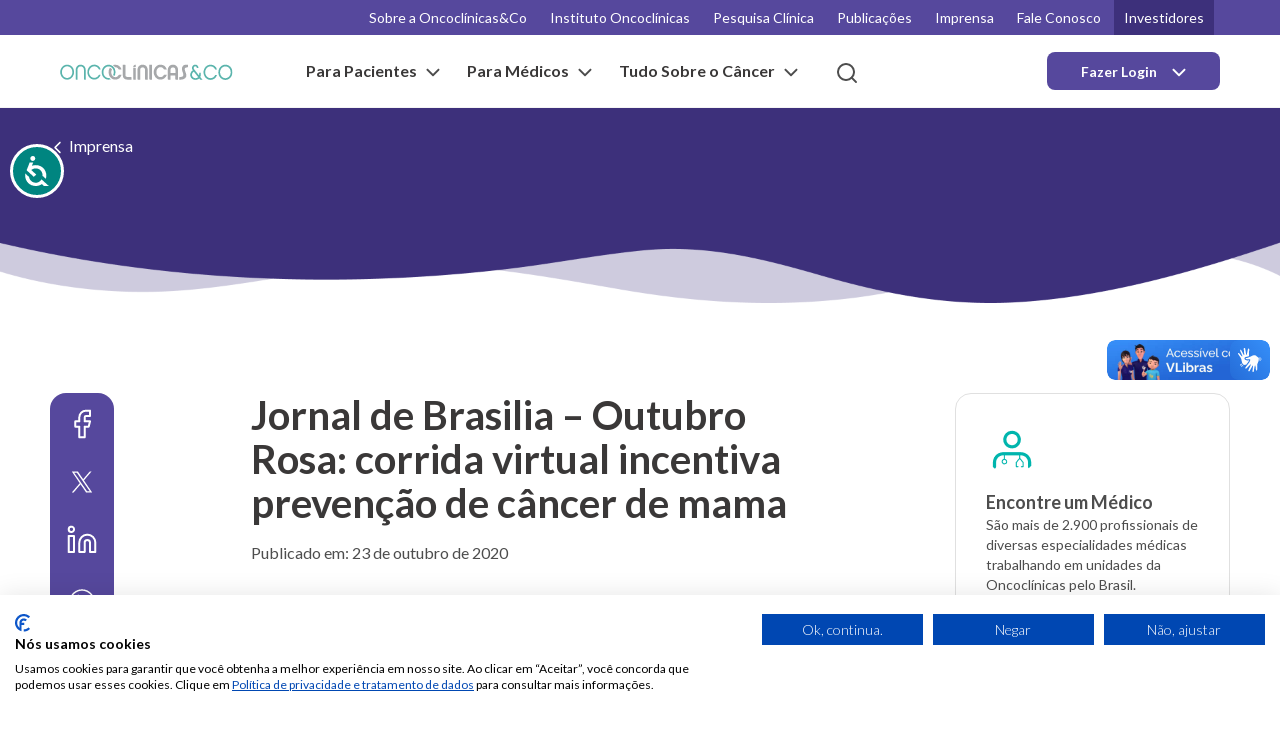

--- FILE ---
content_type: text/html; charset=UTF-8
request_url: https://wordpress-dev.grupooncoclinicas.com/releases/jornal-de-brasilia-outubro-rosa-corrida-virtual-incentiva-prevencao-de-cancer-de-mama
body_size: 15041
content:
<!DOCTYPE html>
<html lang="pt-br" id="html">

<head>
    <meta charset="utf-8">
    <meta http-equiv="X-UA-Compatible" content="IE=edge">
    <meta name="viewport" content="width=device-width, initial-scale=1.0">
    <meta name="theme-color" content="#002F6C" />
    <meta name="msapplication-navbutton-color" content="#002F6C">
    <meta name="apple-mobile-web-app-status-bar-style" content="#002F6C">
    <meta name="mobile-web-app-capable" content="yes">
    <meta name="apple-mobile-web-app-capable" content="yes">
    <meta name="author" content="base.digital">
    <title>
        Jornal de Brasilia - Outubro Rosa: corrida virtual incentiva prevenção de câncer de mama | Oncoclínicas    </title>

    
    <link rel="preconnect" href="https://oncoclinicas-assets-wordpress-dev.s3.amazonaws.com"/>
    <link rel="preconnect" href="https://fonts.googleapis.com"/>
    <link rel="preconnect" href="https://fonts.gstatic.com" crossorigin/>

    <link rel="preload" href="https://fonts.googleapis.com/css2?family=Lato:wght@300;400;700;900&display=swap" as="style" />
    <link rel="stylesheet" href="https://fonts.googleapis.com/css2?family=Lato:wght@300;400;700;900&display=swap" media="print" onload="this.media='all'" />
    <noscript>
        <link rel="stylesheet" href="https://fonts.googleapis.com/css2?family=Lato:wght@300;400;700;900&display=swap" />
    </noscript>

    <meta name='robots' content='index, follow, max-image-preview:large, max-snippet:-1, max-video-preview:-1' />
	<style>img:is([sizes="auto" i], [sizes^="auto," i]) { contain-intrinsic-size: 3000px 1500px }</style>
	
	<!-- This site is optimized with the Yoast SEO plugin v26.2 - https://yoast.com/wordpress/plugins/seo/ -->
	<title>Jornal de Brasilia - Outubro Rosa: corrida virtual incentiva prevenção de câncer de mama | Oncoclínicas</title>
	<link rel="canonical" href="https://wordpress-dev.grupooncoclinicas.com/releases/jornal-de-brasilia-outubro-rosa-corrida-virtual-incentiva-prevencao-de-cancer-de-mama/" />
	<meta property="og:locale" content="pt_BR" />
	<meta property="og:type" content="article" />
	<meta property="og:title" content="Jornal de Brasilia - Outubro Rosa: corrida virtual incentiva prevenção de câncer de mama | Oncoclínicas" />
	<meta property="og:description" content="A edição especial da Corrida/Caminhada Outubro Rosa,  que faz parte do movimento o..." />
	<meta property="og:url" content="https://wordpress-dev.grupooncoclinicas.com/releases/jornal-de-brasilia-outubro-rosa-corrida-virtual-incentiva-prevencao-de-cancer-de-mama/" />
	<meta property="og:site_name" content="Oncoclínicas" />
	<meta property="article:publisher" content="https://www.facebook.com/GrupoOncoclinicas" />
	<meta name="twitter:card" content="summary_large_image" />
	<script type="application/ld+json" class="yoast-schema-graph">{"@context":"https://schema.org","@graph":[{"@type":"WebPage","@id":"https://wordpress-dev.grupooncoclinicas.com/releases/jornal-de-brasilia-outubro-rosa-corrida-virtual-incentiva-prevencao-de-cancer-de-mama/","url":"https://wordpress-dev.grupooncoclinicas.com/releases/jornal-de-brasilia-outubro-rosa-corrida-virtual-incentiva-prevencao-de-cancer-de-mama/","name":"Jornal de Brasilia - Outubro Rosa: corrida virtual incentiva prevenção de câncer de mama | Oncoclínicas","isPartOf":{"@id":"https://wordpress-dev.grupooncoclinicas.com/#website"},"primaryImageOfPage":{"@id":"https://wordpress-dev.grupooncoclinicas.com/releases/jornal-de-brasilia-outubro-rosa-corrida-virtual-incentiva-prevencao-de-cancer-de-mama/#primaryimage"},"image":{"@id":"https://wordpress-dev.grupooncoclinicas.com/releases/jornal-de-brasilia-outubro-rosa-corrida-virtual-incentiva-prevencao-de-cancer-de-mama/#primaryimage"},"thumbnailUrl":"","datePublished":"2020-10-23T20:21:52+00:00","inLanguage":"pt-BR","potentialAction":[{"@type":"ReadAction","target":["https://wordpress-dev.grupooncoclinicas.com/releases/jornal-de-brasilia-outubro-rosa-corrida-virtual-incentiva-prevencao-de-cancer-de-mama/"]}]},{"@type":"ImageObject","inLanguage":"pt-BR","@id":"https://wordpress-dev.grupooncoclinicas.com/releases/jornal-de-brasilia-outubro-rosa-corrida-virtual-incentiva-prevencao-de-cancer-de-mama/#primaryimage","url":"","contentUrl":""},{"@type":"WebSite","@id":"https://wordpress-dev.grupooncoclinicas.com/#website","url":"https://wordpress-dev.grupooncoclinicas.com/","name":"Oncoclínicas","description":"Referência em tratamento oncológico","publisher":{"@id":"https://wordpress-dev.grupooncoclinicas.com/#organization"},"potentialAction":[{"@type":"SearchAction","target":{"@type":"EntryPoint","urlTemplate":"https://wordpress-dev.grupooncoclinicas.com/?s={search_term_string}"},"query-input":{"@type":"PropertyValueSpecification","valueRequired":true,"valueName":"search_term_string"}}],"inLanguage":"pt-BR"},{"@type":"Organization","@id":"https://wordpress-dev.grupooncoclinicas.com/#organization","name":"Grupo Oncoclínicas","url":"https://wordpress-dev.grupooncoclinicas.com/","logo":{"@type":"ImageObject","inLanguage":"pt-BR","@id":"https://wordpress-dev.grupooncoclinicas.com/#/schema/logo/image/","url":"https://oncoclinicas-assets-wordpress-prd.s3.amazonaws.com/wp-content/uploads/2022/02/logo-oncoclinicas.png","contentUrl":"https://oncoclinicas-assets-wordpress-prd.s3.amazonaws.com/wp-content/uploads/2022/02/logo-oncoclinicas.png","width":400,"height":200,"caption":"Grupo Oncoclínicas"},"image":{"@id":"https://wordpress-dev.grupooncoclinicas.com/#/schema/logo/image/"},"sameAs":["https://www.facebook.com/GrupoOncoclinicas","https://www.instagram.com/grupooncoclinicas"]}]}</script>
	<!-- / Yoast SEO plugin. -->


<style id='classic-theme-styles-inline-css' type='text/css'>
/*! This file is auto-generated */
.wp-block-button__link{color:#fff;background-color:#32373c;border-radius:9999px;box-shadow:none;text-decoration:none;padding:calc(.667em + 2px) calc(1.333em + 2px);font-size:1.125em}.wp-block-file__button{background:#32373c;color:#fff;text-decoration:none}
</style>
<style id='global-styles-inline-css' type='text/css'>
:root{--wp--preset--aspect-ratio--square: 1;--wp--preset--aspect-ratio--4-3: 4/3;--wp--preset--aspect-ratio--3-4: 3/4;--wp--preset--aspect-ratio--3-2: 3/2;--wp--preset--aspect-ratio--2-3: 2/3;--wp--preset--aspect-ratio--16-9: 16/9;--wp--preset--aspect-ratio--9-16: 9/16;--wp--preset--color--black: #000000;--wp--preset--color--cyan-bluish-gray: #abb8c3;--wp--preset--color--white: #ffffff;--wp--preset--color--pale-pink: #f78da7;--wp--preset--color--vivid-red: #cf2e2e;--wp--preset--color--luminous-vivid-orange: #ff6900;--wp--preset--color--luminous-vivid-amber: #fcb900;--wp--preset--color--light-green-cyan: #7bdcb5;--wp--preset--color--vivid-green-cyan: #00d084;--wp--preset--color--pale-cyan-blue: #8ed1fc;--wp--preset--color--vivid-cyan-blue: #0693e3;--wp--preset--color--vivid-purple: #9b51e0;--wp--preset--gradient--vivid-cyan-blue-to-vivid-purple: linear-gradient(135deg,rgba(6,147,227,1) 0%,rgb(155,81,224) 100%);--wp--preset--gradient--light-green-cyan-to-vivid-green-cyan: linear-gradient(135deg,rgb(122,220,180) 0%,rgb(0,208,130) 100%);--wp--preset--gradient--luminous-vivid-amber-to-luminous-vivid-orange: linear-gradient(135deg,rgba(252,185,0,1) 0%,rgba(255,105,0,1) 100%);--wp--preset--gradient--luminous-vivid-orange-to-vivid-red: linear-gradient(135deg,rgba(255,105,0,1) 0%,rgb(207,46,46) 100%);--wp--preset--gradient--very-light-gray-to-cyan-bluish-gray: linear-gradient(135deg,rgb(238,238,238) 0%,rgb(169,184,195) 100%);--wp--preset--gradient--cool-to-warm-spectrum: linear-gradient(135deg,rgb(74,234,220) 0%,rgb(151,120,209) 20%,rgb(207,42,186) 40%,rgb(238,44,130) 60%,rgb(251,105,98) 80%,rgb(254,248,76) 100%);--wp--preset--gradient--blush-light-purple: linear-gradient(135deg,rgb(255,206,236) 0%,rgb(152,150,240) 100%);--wp--preset--gradient--blush-bordeaux: linear-gradient(135deg,rgb(254,205,165) 0%,rgb(254,45,45) 50%,rgb(107,0,62) 100%);--wp--preset--gradient--luminous-dusk: linear-gradient(135deg,rgb(255,203,112) 0%,rgb(199,81,192) 50%,rgb(65,88,208) 100%);--wp--preset--gradient--pale-ocean: linear-gradient(135deg,rgb(255,245,203) 0%,rgb(182,227,212) 50%,rgb(51,167,181) 100%);--wp--preset--gradient--electric-grass: linear-gradient(135deg,rgb(202,248,128) 0%,rgb(113,206,126) 100%);--wp--preset--gradient--midnight: linear-gradient(135deg,rgb(2,3,129) 0%,rgb(40,116,252) 100%);--wp--preset--font-size--small: 13px;--wp--preset--font-size--medium: 20px;--wp--preset--font-size--large: 36px;--wp--preset--font-size--x-large: 42px;--wp--preset--spacing--20: 0.44rem;--wp--preset--spacing--30: 0.67rem;--wp--preset--spacing--40: 1rem;--wp--preset--spacing--50: 1.5rem;--wp--preset--spacing--60: 2.25rem;--wp--preset--spacing--70: 3.38rem;--wp--preset--spacing--80: 5.06rem;--wp--preset--shadow--natural: 6px 6px 9px rgba(0, 0, 0, 0.2);--wp--preset--shadow--deep: 12px 12px 50px rgba(0, 0, 0, 0.4);--wp--preset--shadow--sharp: 6px 6px 0px rgba(0, 0, 0, 0.2);--wp--preset--shadow--outlined: 6px 6px 0px -3px rgba(255, 255, 255, 1), 6px 6px rgba(0, 0, 0, 1);--wp--preset--shadow--crisp: 6px 6px 0px rgba(0, 0, 0, 1);}:where(.is-layout-flex){gap: 0.5em;}:where(.is-layout-grid){gap: 0.5em;}body .is-layout-flex{display: flex;}.is-layout-flex{flex-wrap: wrap;align-items: center;}.is-layout-flex > :is(*, div){margin: 0;}body .is-layout-grid{display: grid;}.is-layout-grid > :is(*, div){margin: 0;}:where(.wp-block-columns.is-layout-flex){gap: 2em;}:where(.wp-block-columns.is-layout-grid){gap: 2em;}:where(.wp-block-post-template.is-layout-flex){gap: 1.25em;}:where(.wp-block-post-template.is-layout-grid){gap: 1.25em;}.has-black-color{color: var(--wp--preset--color--black) !important;}.has-cyan-bluish-gray-color{color: var(--wp--preset--color--cyan-bluish-gray) !important;}.has-white-color{color: var(--wp--preset--color--white) !important;}.has-pale-pink-color{color: var(--wp--preset--color--pale-pink) !important;}.has-vivid-red-color{color: var(--wp--preset--color--vivid-red) !important;}.has-luminous-vivid-orange-color{color: var(--wp--preset--color--luminous-vivid-orange) !important;}.has-luminous-vivid-amber-color{color: var(--wp--preset--color--luminous-vivid-amber) !important;}.has-light-green-cyan-color{color: var(--wp--preset--color--light-green-cyan) !important;}.has-vivid-green-cyan-color{color: var(--wp--preset--color--vivid-green-cyan) !important;}.has-pale-cyan-blue-color{color: var(--wp--preset--color--pale-cyan-blue) !important;}.has-vivid-cyan-blue-color{color: var(--wp--preset--color--vivid-cyan-blue) !important;}.has-vivid-purple-color{color: var(--wp--preset--color--vivid-purple) !important;}.has-black-background-color{background-color: var(--wp--preset--color--black) !important;}.has-cyan-bluish-gray-background-color{background-color: var(--wp--preset--color--cyan-bluish-gray) !important;}.has-white-background-color{background-color: var(--wp--preset--color--white) !important;}.has-pale-pink-background-color{background-color: var(--wp--preset--color--pale-pink) !important;}.has-vivid-red-background-color{background-color: var(--wp--preset--color--vivid-red) !important;}.has-luminous-vivid-orange-background-color{background-color: var(--wp--preset--color--luminous-vivid-orange) !important;}.has-luminous-vivid-amber-background-color{background-color: var(--wp--preset--color--luminous-vivid-amber) !important;}.has-light-green-cyan-background-color{background-color: var(--wp--preset--color--light-green-cyan) !important;}.has-vivid-green-cyan-background-color{background-color: var(--wp--preset--color--vivid-green-cyan) !important;}.has-pale-cyan-blue-background-color{background-color: var(--wp--preset--color--pale-cyan-blue) !important;}.has-vivid-cyan-blue-background-color{background-color: var(--wp--preset--color--vivid-cyan-blue) !important;}.has-vivid-purple-background-color{background-color: var(--wp--preset--color--vivid-purple) !important;}.has-black-border-color{border-color: var(--wp--preset--color--black) !important;}.has-cyan-bluish-gray-border-color{border-color: var(--wp--preset--color--cyan-bluish-gray) !important;}.has-white-border-color{border-color: var(--wp--preset--color--white) !important;}.has-pale-pink-border-color{border-color: var(--wp--preset--color--pale-pink) !important;}.has-vivid-red-border-color{border-color: var(--wp--preset--color--vivid-red) !important;}.has-luminous-vivid-orange-border-color{border-color: var(--wp--preset--color--luminous-vivid-orange) !important;}.has-luminous-vivid-amber-border-color{border-color: var(--wp--preset--color--luminous-vivid-amber) !important;}.has-light-green-cyan-border-color{border-color: var(--wp--preset--color--light-green-cyan) !important;}.has-vivid-green-cyan-border-color{border-color: var(--wp--preset--color--vivid-green-cyan) !important;}.has-pale-cyan-blue-border-color{border-color: var(--wp--preset--color--pale-cyan-blue) !important;}.has-vivid-cyan-blue-border-color{border-color: var(--wp--preset--color--vivid-cyan-blue) !important;}.has-vivid-purple-border-color{border-color: var(--wp--preset--color--vivid-purple) !important;}.has-vivid-cyan-blue-to-vivid-purple-gradient-background{background: var(--wp--preset--gradient--vivid-cyan-blue-to-vivid-purple) !important;}.has-light-green-cyan-to-vivid-green-cyan-gradient-background{background: var(--wp--preset--gradient--light-green-cyan-to-vivid-green-cyan) !important;}.has-luminous-vivid-amber-to-luminous-vivid-orange-gradient-background{background: var(--wp--preset--gradient--luminous-vivid-amber-to-luminous-vivid-orange) !important;}.has-luminous-vivid-orange-to-vivid-red-gradient-background{background: var(--wp--preset--gradient--luminous-vivid-orange-to-vivid-red) !important;}.has-very-light-gray-to-cyan-bluish-gray-gradient-background{background: var(--wp--preset--gradient--very-light-gray-to-cyan-bluish-gray) !important;}.has-cool-to-warm-spectrum-gradient-background{background: var(--wp--preset--gradient--cool-to-warm-spectrum) !important;}.has-blush-light-purple-gradient-background{background: var(--wp--preset--gradient--blush-light-purple) !important;}.has-blush-bordeaux-gradient-background{background: var(--wp--preset--gradient--blush-bordeaux) !important;}.has-luminous-dusk-gradient-background{background: var(--wp--preset--gradient--luminous-dusk) !important;}.has-pale-ocean-gradient-background{background: var(--wp--preset--gradient--pale-ocean) !important;}.has-electric-grass-gradient-background{background: var(--wp--preset--gradient--electric-grass) !important;}.has-midnight-gradient-background{background: var(--wp--preset--gradient--midnight) !important;}.has-small-font-size{font-size: var(--wp--preset--font-size--small) !important;}.has-medium-font-size{font-size: var(--wp--preset--font-size--medium) !important;}.has-large-font-size{font-size: var(--wp--preset--font-size--large) !important;}.has-x-large-font-size{font-size: var(--wp--preset--font-size--x-large) !important;}
:where(.wp-block-post-template.is-layout-flex){gap: 1.25em;}:where(.wp-block-post-template.is-layout-grid){gap: 1.25em;}
:where(.wp-block-columns.is-layout-flex){gap: 2em;}:where(.wp-block-columns.is-layout-grid){gap: 2em;}
:root :where(.wp-block-pullquote){font-size: 1.5em;line-height: 1.6;}
</style>
<link rel='stylesheet' id='main-css-css' href='https://wordpress-dev.grupooncoclinicas.com/wp-content/themes/grupo-oncoclinicas/style.css?v=2&#038;ver=1.0.2' type='text/css' media='all' />
<link rel='stylesheet' id='wp-pagenavi-css' href='https://wordpress-dev.grupooncoclinicas.com/wp-content/plugins/wp-pagenavi/pagenavi-css.css?ver=2.70' type='text/css' media='all' />
<script type="text/javascript" src="https://wordpress-dev.grupooncoclinicas.com/wp-includes/js/jquery/jquery.min.js?ver=3.7.1" id="jquery-core-js"></script>
<script type="text/javascript" src="https://wordpress-dev.grupooncoclinicas.com/wp-includes/js/jquery/jquery-migrate.min.js?ver=3.4.1" id="jquery-migrate-js"></script>
<script type="text/javascript" id="wpml-cookie-js-extra">
/* <![CDATA[ */
var wpml_cookies = {"wp-wpml_current_language":{"value":"pt-br","expires":1,"path":"\/"}};
var wpml_cookies = {"wp-wpml_current_language":{"value":"pt-br","expires":1,"path":"\/"}};
/* ]]> */
</script>
<script type="text/javascript" src="https://wordpress-dev.grupooncoclinicas.com/wp-content/plugins/sitepress-multilingual-cms/res/js/cookies/language-cookie.js?ver=484900" id="wpml-cookie-js" defer="defer" data-wp-strategy="defer"></script>
<link rel="https://api.w.org/" href="https://wordpress-dev.grupooncoclinicas.com/wp-json/" /><link rel="alternate" title="JSON" type="application/json" href="https://wordpress-dev.grupooncoclinicas.com/wp-json/wp/v2/releases/209747" /><link rel='shortlink' href='https://wordpress-dev.grupooncoclinicas.com/?p=209747' />
<link rel="alternate" title="oEmbed (JSON)" type="application/json+oembed" href="https://wordpress-dev.grupooncoclinicas.com/wp-json/oembed/1.0/embed?url=https%3A%2F%2Fwordpress-dev.grupooncoclinicas.com%2Freleases%2Fjornal-de-brasilia-outubro-rosa-corrida-virtual-incentiva-prevencao-de-cancer-de-mama%2F" />
<link rel="alternate" title="oEmbed (XML)" type="text/xml+oembed" href="https://wordpress-dev.grupooncoclinicas.com/wp-json/oembed/1.0/embed?url=https%3A%2F%2Fwordpress-dev.grupooncoclinicas.com%2Freleases%2Fjornal-de-brasilia-outubro-rosa-corrida-virtual-incentiva-prevencao-de-cancer-de-mama%2F&#038;format=xml" />
<meta name="generator" content="WPML ver:4.8.4 stt:1,42,2;" />
<link rel="icon" href="https://oncoclinicas-assets-wordpress-prd.s3.amazonaws.com/wp-content/uploads/2021/11/cropped-favicon-1-32x32.png" sizes="32x32" />
<link rel="icon" href="https://oncoclinicas-assets-wordpress-prd.s3.amazonaws.com/wp-content/uploads/2021/11/cropped-favicon-1-192x192.png" sizes="192x192" />
<link rel="apple-touch-icon" href="https://oncoclinicas-assets-wordpress-prd.s3.amazonaws.com/wp-content/uploads/2021/11/cropped-favicon-1-180x180.png" />
<meta name="msapplication-TileImage" content="https://oncoclinicas-assets-wordpress-prd.s3.amazonaws.com/wp-content/uploads/2021/11/cropped-favicon-1-270x270.png" />

    <!-- Global site tag (gtag.js) - Google Analytics -->
    <script async type="text/javascript" src="https://www.googletagmanager.com/gtag/js?id=UA-106436966-17"></script>
    <script>
        window.dataLayer = window.dataLayer || [];

        function gtag() {
            dataLayer.push(arguments);
        }
        gtag('js', new Date());
        gtag('config', 'UA-106436966-17');
    </script>

    <!-- Google Tag Manager -->
    <script>
        (function(w, d, s, l, i) {
            w[l] = w[l] || [];
            w[l].push({
                'gtm.start': new Date().getTime(),
                event: 'gtm.js'
            });
            var f = d.getElementsByTagName(s)[0],
                j = d.createElement(s),
                dl = l != 'dataLayer' ? '&l=' + l : '';
            j.async = true;
            j.src =
                'https://www.googletagmanager.com/gtm.js?id=' + i + dl;
            f.parentNode.insertBefore(j, f);
        })(window, document, 'script', 'dataLayer', 'GTM-T6M36VR');
    </script>
</head>

<body class="wp-singular releases-template-default single single-releases postid-209747 wp-theme-grupo-oncoclinicas releases-jornal-de-brasilia-outubro-rosa-corrida-virtual-incentiva-prevencao-de-cancer-de-mama">

    <!-- Google Tag Manager (noscript) -->
    <noscript><iframe title="GTM" src="https://www.googletagmanager.com/ns.html?id=GTM-T6M36VR" height="0" width="0" style="display:none;visibility:hidden"></iframe></noscript>
    <!-- End Google Tag Manager (noscript) -->

    <header>
        <div class="barra">
            <div class="container">

                <nav class="main-menu">
                    <div class="menuBar"><ul id="menu-menu-barra" class="menu"><li id="menu-item-35629" class="menu-item menu-item-type-post_type menu-item-object-page menu-item-35629"><a href="https://wordpress-dev.grupooncoclinicas.com/a-oncoclinicas/">Sobre a Oncoclínicas&#038;Co</a></li>
<li id="menu-item-35630" class="menu-item menu-item-type-custom menu-item-object-custom menu-item-35630"><a target="_blank" href="https://www.instituto-oncoclinicas.org.br/">Instituto Oncoclínicas</a></li>
<li id="menu-item-35631" class="menu-item menu-item-type-post_type menu-item-object-page menu-item-35631"><a href="https://wordpress-dev.grupooncoclinicas.com/pesquisa-clinica/">Pesquisa Clínica</a></li>
<li id="menu-item-35661" class="menu-item menu-item-type-post_type menu-item-object-page menu-item-35661"><a href="https://wordpress-dev.grupooncoclinicas.com/blog/">Publicações</a></li>
<li id="menu-item-35662" class="menu-item menu-item-type-post_type menu-item-object-page menu-item-35662"><a href="https://wordpress-dev.grupooncoclinicas.com/imprensa/">Imprensa</a></li>
<li id="menu-item-35663" class="menu-item menu-item-type-post_type menu-item-object-page menu-item-35663"><a href="https://wordpress-dev.grupooncoclinicas.com/contato/">Fale Conosco</a></li>
<li id="menu-item-35664" class="menu-item menu-item-type-post_type menu-item-object-page menu-item-35664"><a href="https://wordpress-dev.grupooncoclinicas.com/o-grupo/investidores/">Investidores</a></li>
</ul></div>                </nav>
                <nav class="idiomas">
                                    </nav>
            </div>
        </div>

        <div class="cabecalho">
            <div class="container">
                <div class="row align-items-center">
                    <div class="col-lg-2 col-sm-4 col-8">
                        <div class="logo">
                            <a href="https://wordpress-dev.grupooncoclinicas.com/" title="Logo Oncoclinicas" aria-label="Logo Oncoclinicas">
                                <img src="https://wordpress-dev.grupooncoclinicas.com/wp-content/themes/grupo-oncoclinicas/assets/imgs/header/oncoclinicas.svg" alt="https://wordpress-dev.grupooncoclinicas.com" class="img-fluid" width="300" height="27">
                            </a>
                        </div>
                    </div>
                    <div class="col-lg-8 col-sm-8 col-4 position-relative">
                        <div class="menu menuHeader">
                            <div class="botaoResponsivo" id="menuMobile">
                                <div class="linhasmr">
                                    <span class="b1"></span>
                                    <span class="b2"></span>
                                    <span class="b3"></span>
                                </div>
                            </div>
                            <nav id="menu">
                                <div class="idioma">
                                                                    </div>
                                <div class="buscaMobile">
                                    <form action="https://wordpress-dev.grupooncoclinicas.com" method="get">
                                        <div class="form-group">
                                            <input type="text" name="s" id="sMobile" class="form-control" placeholder="O que você procura?">
                                        </div>
                                    </form>
                                </div>
                                <div class="menuMobileOcpm">
                                    <div class="logoMobileOcpm">
                                        <img loading="lazy" src="https://wordpress-dev.grupooncoclinicas.com/wp-content/themes/grupo-oncoclinicas/assets/imgs/header/medicina-de-precisao.svg" alt="Oncoclínicas" class="img-fluid" width="195" height="24">
                                    </div>
                                    <div class="sectionMenuMobile">
                                        <div class="menu-ocpm-mobile"><ul id="menu-ocpm" class="menuocpmmobile"><li id="menu-item-206116" class="menu-item menu-item-type-custom menu-item-object-custom menu-item-has-children menu-item-206116"><a href="#">Sobre</a>
<ul class="sub-menu">
	<li id="menu-item-206119" class="menu-item menu-item-type-post_type menu-item-object-page menu-item-206119"><a href="https://wordpress-dev.grupooncoclinicas.com/medicina-de-precisao/quem-somos/">Quem Somos</a></li>
	<li id="menu-item-206125" class="menu-item menu-item-type-post_type menu-item-object-page menu-item-206125"><a href="https://wordpress-dev.grupooncoclinicas.com/medicina-de-precisao/nossas-unidades/">Nossas unidades</a></li>
	<li id="menu-item-206126" class="menu-item menu-item-type-post_type menu-item-object-page menu-item-206126"><a href="https://wordpress-dev.grupooncoclinicas.com/medicina-de-precisao/acreditacoes-ocpm/">Acreditações OC Medicina de Precisão</a></li>
</ul>
</li>
<li id="menu-item-206127" class="menu-item menu-item-type-custom menu-item-object-custom menu-item-has-children menu-item-206127"><a href="#">Conteúdos Educativos</a>
<ul class="sub-menu">
	<li id="menu-item-369779" class="menu-item menu-item-type-taxonomy menu-item-object-categoria-educacao-medica menu-item-369779"><a href="https://wordpress-dev.grupooncoclinicas.com/categoria-educacao-medica/videos/">Quintas moleculares</a></li>
	<li id="menu-item-206130" class="menu-item menu-item-type-taxonomy menu-item-object-categoria-educacao-medica menu-item-206130"><a href="https://wordpress-dev.grupooncoclinicas.com/categoria-educacao-medica/artigos-e-publicacoes/">Artigos e publicações</a></li>
</ul>
</li>
<li id="menu-item-369666" class="menu-item menu-item-type-custom menu-item-object-custom menu-item-has-children menu-item-369666"><a href="#">Exames</a>
<ul class="sub-menu">
	<li id="menu-item-206138" class="menu-item menu-item-type-post_type menu-item-object-page menu-item-206138"><a href="https://wordpress-dev.grupooncoclinicas.com/medicina-de-precisao/nossos-exames/">Nossos Exames</a></li>
	<li id="menu-item-369665" class="menu-item menu-item-type-post_type menu-item-object-page menu-item-369665"><a href="https://wordpress-dev.grupooncoclinicas.com/medicina-de-precisao/jornadas-moleculares/">Jornadas Moleculares</a></li>
</ul>
</li>
<li id="menu-item-206139" class="menu-item menu-item-type-custom menu-item-object-custom menu-item-has-children menu-item-206139"><a href="#">Programas de Acesso</a>
<ul class="sub-menu">
	<li id="menu-item-206140" class="menu-item menu-item-type-post_type menu-item-object-page menu-item-206140"><a href="https://wordpress-dev.grupooncoclinicas.com/medicina-de-precisao/programas-de-suporte-ao-paciente/">Programas de suporte ao paciente</a></li>
	<li id="menu-item-206141" class="menu-item menu-item-type-post_type menu-item-object-page menu-item-206141"><a href="https://wordpress-dev.grupooncoclinicas.com/medicina-de-precisao/programa-de-apoio-a-pesquisa/">Programa de Apoio à Pesquisa</a></li>
</ul>
</li>
</ul></div>                                    </div>
                                </div>
                                <ul>
                                    <li>
                                        <div class="menuPar" data-submenu="subMenuPaciente">
                                            <span>Para Pacientes</span>
                                            <svg width="14" height="9" fill="none" xmlns="http://www.w3.org/2000/svg">
                                                <path d="M1.5 1.75 7 7.25l5.5-5.5" stroke="#4D4D4D" stroke-width="2" stroke-linecap="round" stroke-linejoin="round" />
                                            </svg>
                                        </div>

                                        <div class="submenu submenu-pacientes" id="subMenuPaciente">
                                            <div class="container menu-content">
                                                <nav class="subnav subnav-pacientes">
                                                    <div class="menu-pacientes"><ul id="menu-para-pacientes" class="menu"><li id="menu-item-39047" class="menu-item menu-item-type-post_type menu-item-object-page menu-item-has-children menu-item-39047"><a href="https://wordpress-dev.grupooncoclinicas.com/nossos-servicos/">Serviços</a>
<ul class="sub-menu">
	<li id="menu-item-198309" class="menu-item menu-item-type-custom menu-item-object-custom menu-item-198309"><a href="/agende-sua-consulta">Agende sua consulta</a></li>
	<li id="menu-item-87621" class="menu-item menu-item-type-post_type menu-item-object-page menu-item-87621"><a href="https://wordpress-dev.grupooncoclinicas.com/encontre-uma-unidade/">Encontre uma unidade</a></li>
	<li id="menu-item-87622" class="menu-item menu-item-type-post_type menu-item-object-page menu-item-87622"><a href="https://wordpress-dev.grupooncoclinicas.com/medicos/encontre-seu-medico/">Encontre seu médico</a></li>
	<li id="menu-item-344021" class="menu-item menu-item-type-post_type menu-item-object-page menu-item-344021"><a href="https://wordpress-dev.grupooncoclinicas.com/nossos-servicos/oc-linha-de-cuidado/">OC Linha de cuidado</a></li>
	<li id="menu-item-39074" class="menu-item menu-item-type-custom menu-item-object-custom menu-item-39074"><a href="https://grupooncoclinicas.com/especialidades/pediatria/">Oncopediatria</a></li>
	<li id="menu-item-95891" class="menu-item menu-item-type-post_type menu-item-object-page menu-item-95891"><a href="https://wordpress-dev.grupooncoclinicas.com/vacina/">Vacina</a></li>
	<li id="menu-item-62323" class="menu-item menu-item-type-post_type menu-item-object-page menu-item-62323"><a href="https://wordpress-dev.grupooncoclinicas.com/convenios/">Convênios</a></li>
	<li id="menu-item-39071" class="menu-item menu-item-type-custom menu-item-object-custom menu-item-39071"><a href="https://grupooncoclinicas.com/nossos-servicos/telemedicina/">Telemedicina</a></li>
</ul>
</li>
<li id="menu-item-39053" class="menu-item menu-item-type-post_type menu-item-object-page menu-item-has-children menu-item-39053"><a href="https://wordpress-dev.grupooncoclinicas.com/nossos-servicos/tratamentos/">Tratamentos</a>
<ul class="sub-menu">
	<li id="menu-item-39064" class="menu-item menu-item-type-post_type menu-item-object-tratamentos menu-item-39064"><a href="https://wordpress-dev.grupooncoclinicas.com/tudo-sobre-o-cancer/tratamentos-para-o-cancer/quimioterapia/">Quimioterapia</a></li>
	<li id="menu-item-39065" class="menu-item menu-item-type-post_type menu-item-object-tratamentos menu-item-39065"><a href="https://wordpress-dev.grupooncoclinicas.com/tudo-sobre-o-cancer/tratamentos-para-o-cancer/radioterapia/">Radioterapia</a></li>
	<li id="menu-item-39070" class="menu-item menu-item-type-post_type menu-item-object-tratamentos menu-item-39070"><a href="https://wordpress-dev.grupooncoclinicas.com/tudo-sobre-o-cancer/tratamentos-para-o-cancer/cirurgia-oncologica/">Cirurgias</a></li>
	<li id="menu-item-39066" class="menu-item menu-item-type-post_type menu-item-object-tratamentos menu-item-39066"><a href="https://wordpress-dev.grupooncoclinicas.com/tudo-sobre-o-cancer/tratamentos-para-o-cancer/hormonioterapia/">Hormonioterapia</a></li>
	<li id="menu-item-369667" class="menu-item menu-item-type-post_type menu-item-object-page menu-item-369667"><a href="https://wordpress-dev.grupooncoclinicas.com/oc-cuidados-paliativos/">OC Cuidados Paliativos</a></li>
	<li id="menu-item-343164" class="menu-item menu-item-type-post_type menu-item-object-page menu-item-343164"><a href="https://wordpress-dev.grupooncoclinicas.com/oc-terapia-celular/">OC Terapia Celular</a></li>
	<li id="menu-item-206799" class="menu-item menu-item-type-post_type menu-item-object-page menu-item-206799"><a href="https://wordpress-dev.grupooncoclinicas.com/oc-imunologia-e-centro-de-infusoes/">OC Imunologia e Centro de Infusões</a></li>
	<li id="menu-item-39067" class="menu-item menu-item-type-post_type menu-item-object-tratamentos menu-item-39067"><a href="https://wordpress-dev.grupooncoclinicas.com/tudo-sobre-o-cancer/tratamentos-para-o-cancer/imunoterapia/">Imunoterapia</a></li>
	<li id="menu-item-39068" class="menu-item menu-item-type-post_type menu-item-object-tratamentos menu-item-39068"><a href="https://wordpress-dev.grupooncoclinicas.com/tudo-sobre-o-cancer/tratamentos-para-o-cancer/terapia-alvo/">Terapia-alvo</a></li>
	<li id="menu-item-39069" class="menu-item menu-item-type-post_type menu-item-object-tratamentos menu-item-39069"><a href="https://wordpress-dev.grupooncoclinicas.com/tudo-sobre-o-cancer/tratamentos-para-o-cancer/transplante-de-medula-ossea/">Transplante de Medula Óssea</a></li>
</ul>
</li>
<li id="menu-item-39054" class="menu-item menu-item-type-post_type menu-item-object-page menu-item-has-children menu-item-39054"><a href="https://wordpress-dev.grupooncoclinicas.com/nossos-servicos/diagnostico/">Diagnóstico</a>
<ul class="sub-menu">
	<li id="menu-item-208459" class="menu-item menu-item-type-custom menu-item-object-custom menu-item-208459"><a href="https://grupooncoclinicas.com/medicina-de-precisao">OC Medicina de Precisão</a></li>
	<li id="menu-item-39078" class="menu-item menu-item-type-custom menu-item-object-custom menu-item-39078"><a href="https://grupooncoclinicas.com/servicos/analise-patologica/">Análise Patológica</a></li>
	<li id="menu-item-39077" class="menu-item menu-item-type-custom menu-item-object-custom menu-item-39077"><a href="https://grupooncoclinicas.com/servicos/jornada-molecular/">Jornada molecular</a></li>
	<li id="menu-item-39075" class="menu-item menu-item-type-custom menu-item-object-custom menu-item-39075"><a href="https://grupooncoclinicas.com/servicos/medicina-personalizada-e-tratamento-individualizado/">Medicina Personalizada e Tratamento Individualizado</a></li>
	<li id="menu-item-39063" class="menu-item menu-item-type-post_type menu-item-object-servicos menu-item-39063"><a href="https://wordpress-dev.grupooncoclinicas.com/servicos/mielograma-biopsia-de-medula-ossea/">Mielograma</a></li>
	<li id="menu-item-39076" class="menu-item menu-item-type-custom menu-item-object-custom menu-item-39076"><a href="https://grupooncoclinicas.com/nossos-servicos/testes-geneticos/">Testes Genéticos</a></li>
	<li id="menu-item-196941" class="menu-item menu-item-type-post_type menu-item-object-page menu-item-196941"><a href="https://wordpress-dev.grupooncoclinicas.com/teste-onco-pdo/">Teste Onco-PDO</a></li>
</ul>
</li>
<li id="menu-item-39055" class="menu-item menu-item-type-custom menu-item-object-custom menu-item-has-children menu-item-39055"><a href="https://grupooncoclinicas.com/nossos-servicos">Suporte ao tratamento</a>
<ul class="sub-menu">
	<li id="menu-item-369600" class="menu-item menu-item-type-post_type menu-item-object-page menu-item-369600"><a href="https://wordpress-dev.grupooncoclinicas.com/nossos-servicos/oc-estomatologia/">OC Estomatologia</a></li>
	<li id="menu-item-256783" class="menu-item menu-item-type-post_type menu-item-object-page menu-item-256783"><a href="https://wordpress-dev.grupooncoclinicas.com/nossos-servicos/oc-navegacao/">OC Navegação</a></li>
	<li id="menu-item-39052" class="menu-item menu-item-type-post_type menu-item-object-servicos menu-item-39052"><a href="https://wordpress-dev.grupooncoclinicas.com/servicos/oc-sobreviver/">Survivorship</a></li>
	<li id="menu-item-39056" class="menu-item menu-item-type-post_type menu-item-object-page menu-item-39056"><a href="https://wordpress-dev.grupooncoclinicas.com/nossos-servicos/veinviewer/">Veinviewer</a></li>
	<li id="menu-item-39057" class="menu-item menu-item-type-post_type menu-item-object-page menu-item-39057"><a href="https://wordpress-dev.grupooncoclinicas.com/nossos-servicos/crioterapia/">Crioterapia</a></li>
	<li id="menu-item-39058" class="menu-item menu-item-type-post_type menu-item-object-page menu-item-39058"><a href="https://wordpress-dev.grupooncoclinicas.com/nossos-servicos/laserterapia/">Laserterapia</a></li>
	<li id="menu-item-39059" class="menu-item menu-item-type-post_type menu-item-object-page menu-item-39059"><a href="https://wordpress-dev.grupooncoclinicas.com/nossos-servicos/hiloterapia/">Hiloterapia</a></li>
	<li id="menu-item-39060" class="menu-item menu-item-type-post_type menu-item-object-page menu-item-39060"><a href="https://wordpress-dev.grupooncoclinicas.com/nossos-servicos/medicina-integrativa/">Medicina Integrativa</a></li>
	<li id="menu-item-96251" class="menu-item menu-item-type-post_type menu-item-object-page menu-item-96251"><a href="https://wordpress-dev.grupooncoclinicas.com/nossos-servicos/delife/">DeLife</a></li>
	<li id="menu-item-206792" class="menu-item menu-item-type-post_type menu-item-object-page menu-item-206792"><a href="https://wordpress-dev.grupooncoclinicas.com/faq/">Perguntas frequentes</a></li>
	<li id="menu-item-35669" class="menu-item menu-item-type-post_type menu-item-object-page menu-item-35669"><a href="https://wordpress-dev.grupooncoclinicas.com/direitos-e-deveres/">Direitos e deveres</a></li>
</ul>
</li>
</ul></div>                                                </nav>

                                                <button type="button" class="closeMenu">FECHAR MENU</button>
                                            </div>
                                        </div>
                                        
                                    </li>
                                    <li>
                                        <div class="menuPar" data-submenu="subMenuMedicos">
                                            <span>Para Médicos</span>
                                            <svg width="14" height="9" fill="none" xmlns="http://www.w3.org/2000/svg">
                                                <path d="M1.5 1.75 7 7.25l5.5-5.5" stroke="#4D4D4D" stroke-width="2" stroke-linecap="round" stroke-linejoin="round" />
                                            </svg>
                                        </div>
                                        <div class="submenu" id="subMenuMedicos">
                                            <div class="container menu-content">
                                                <div>
                                                    <div class="principal azul">
                                                                                                                <a href="https://wordpress-dev.grupooncoclinicas.com/medicos" title="Para Médicos">Para Médicos</a>
                                                    </div>
                                                    <nav class="subnav">
                                                        <div class="menuSub"><ul id="menu-para-medicos" class="menu"><li id="menu-item-35672" class="menu-item menu-item-type-post_type menu-item-object-page menu-item-35672"><a href="https://wordpress-dev.grupooncoclinicas.com/pesquisa-clinica/">Pesquisa clínica</a></li>
<li id="menu-item-35674" class="menu-item menu-item-type-custom menu-item-object-custom menu-item-35674"><a target="_blank" href="https://ocacademia.com/">OC Academia</a></li>
<li id="menu-item-35675" class="menu-item menu-item-type-post_type menu-item-object-page menu-item-35675"><a href="https://wordpress-dev.grupooncoclinicas.com/oc-journal/">OC Journal</a></li>
<li id="menu-item-35673" class="menu-item menu-item-type-post_type menu-item-object-page menu-item-35673"><a href="https://wordpress-dev.grupooncoclinicas.com/encontre-uma-unidade/">Encontre uma unidade</a></li>
<li id="menu-item-35676" class="menu-item menu-item-type-custom menu-item-object-custom menu-item-35676"><a target="_blank" href="https://medico.grupooncoclinicas.com/login">Acesso do médico</a></li>
<li id="menu-item-370768" class="menu-item menu-item-type-post_type menu-item-object-page menu-item-370768"><a href="https://wordpress-dev.grupooncoclinicas.com/medicina-de-precisao/">OC Medicina de Precisão</a></li>
</ul></div>                                                    </nav>
                                                </div>

                                                <button type="button" class="closeMenu">FECHAR MENU</button>
                                            </div>
                                        </div>
                                    </li>
                                    <li>
                                        <div class="menuPar" data-submenu="subMenuCancer">
                                            <span>Tudo Sobre o Câncer</span>
                                            <svg width="14" height="9" fill="none" xmlns="http://www.w3.org/2000/svg">
                                                <path d="M1.5 1.75 7 7.25l5.5-5.5" stroke="#4D4D4D" stroke-width="2" stroke-linecap="round" stroke-linejoin="round" />
                                            </svg>
                                        </div>
                                        <div class="submenu" id="subMenuCancer">
                                            <div class="container menu-content">
                                                <div>
                                                    <div class="principal">
                                                                                                                <a href="https://wordpress-dev.grupooncoclinicas.com/tudo-sobre-o-cancer" title="Tudo Sobre o Câncer">Tudo Sobre o Câncer</a>
                                                    </div>
                                                    <nav class="subnav">
                                                        <div class="menuSub"><ul id="menu-tudo-sobre-o-cancer" class="menu"><li id="menu-item-35680" class="menu-item menu-item-type-post_type menu-item-object-page menu-item-35680"><a href="https://wordpress-dev.grupooncoclinicas.com/campanhas/">Campanhas de prevenção</a></li>
<li id="menu-item-35679" class="menu-item menu-item-type-post_type menu-item-object-page menu-item-35679"><a href="https://wordpress-dev.grupooncoclinicas.com/tudo-sobre-o-cancer/convivendo-com-o-cancer/">Convivendo com o câncer</a></li>
<li id="menu-item-87623" class="menu-item menu-item-type-post_type menu-item-object-page menu-item-87623"><a href="https://wordpress-dev.grupooncoclinicas.com/glossario/">Glossário</a></li>
<li id="menu-item-35677" class="menu-item menu-item-type-post_type menu-item-object-page menu-item-35677"><a href="https://wordpress-dev.grupooncoclinicas.com/tudo-sobre-o-cancer/tipos-de-cancer/">Tipos de câncer</a></li>
<li id="menu-item-35678" class="menu-item menu-item-type-post_type menu-item-object-page menu-item-35678"><a href="https://wordpress-dev.grupooncoclinicas.com/nossos-servicos/tratamentos/">Tratamentos</a></li>
</ul></div>                                                    </nav>
                                                </div>
                                                <button type="button" class="closeMenu">FECHAR MENU</button>
                                            </div>
                                        </div>
                                    </li>
                                </ul>
                                <div class="loginMobile">
                                    <button class="btn btn-verde btn-block" id="btnOpenLoginMobile">
                                        <span>Fazer Login</span>
                                        <svg width="14" height="9" fill="none" xmlns="http://www.w3.org/2000/svg">
                                            <path d="M1.5 1.75 7 7.25l5.5-5.5" stroke="#fff" stroke-width="2" stroke-linecap="round" stroke-linejoin="round" />
                                        </svg>
                                    </button>
                                    <div class="menuLogin" id="menuLoginMobile">
                                        <ul>
                                            <li><a title="Paciente" href="https://paciente.grupooncoclinicas.com/" target="_blank" rel="noopener">Paciente</a></li>
                                            <li><a title="Médico Oncoclínicas" href="https://medico.grupooncoclinicas.com/" target="_blank" rel="noopener">Médico Oncoclínicas</a></li>
                                            <li><a title="Médico Externo" href="https://meupaciente.grupooncoclinicas.com/login" target="_blank" rel="noopener">Médico Externo</a></li>
                                        </ul>
                                    </div>
                                </div>
                                <ul class="mobile">
                                    <li><a title="O Grupo" href="https://wordpress-dev.grupooncoclinicas.com/o-grupo">O Grupo</a></li>
                                    <li><a title="Instituto Oncoclínicas" href="https://www.instituto-oncoclinicas.org.br/" target="_blank" rel="noopener">Instituto Oncoclínicas</a></li>
                                    <li><a title="Pesquisa Clínica" href="https://wordpress-dev.grupooncoclinicas.com/pesquisa-clinica">Pesquisa Clínica</a></li>
                                    <li><a title="Investidores" href="https://ri.grupooncoclinicas.com/" target="_blank" rel="noopener">Investidores</a></li>
                                    <li><a title="Imprensa" href="https://wordpress-dev.grupooncoclinicas.com/imprensa">Imprensa</a></li>
                                    <li><a title="Contato" href="https://wordpress-dev.grupooncoclinicas.com/contato">Contato</a></li>
                                </ul>
                            </nav>
                        </div>
                        <div class="menuBusca">
                            <button title="Pesquisar no site" aria-label="Pesquisar no site"><img src="https://wordpress-dev.grupooncoclinicas.com/wp-content/themes/grupo-oncoclinicas/assets/imgs/header/lupa.svg" alt="Pesquisar" class="img-fluid" height="24" width="24" loading="lazy"></button>
                        </div>
                        <div class="modalBusca">
                            <form action="https://wordpress-dev.grupooncoclinicas.com" method="get">
                                <div class="row">
                                    <div class="form-group col-lg-9 col-md-7">
                                        <input type="text" name="s" id="sModal" class="form-control" placeholder="O que você procura?">
                                    </div>
                                    <div class="form-group col-lg-3 col-md-5">
                                        <button title="Buscar" type="submit" class="btn btn-verde">Buscar</button>
                                    </div>
                                </div>
                            </form>
                            <div class="closeForm">
                                <svg width="24" height="24" fill="none" xmlns="http://www.w3.org/2000/svg">
                                    <path d="M18 6 6 18M6 6l12 12" stroke="#000" stroke-linecap="round" stroke-linejoin="round" />
                                </svg>
                            </div>
                        </div>
                    </div>
                    <div class="col-lg-2 col-6 position-relative">
                        <button class="btn btn-verde btnOpenLogin" id="btnOpenLoginDesktop"><span>Fazer Login</span> <svg width="14" height="9" fill="none" xmlns="http://www.w3.org/2000/svg">
                                <path d="M1.5 1.75 7 7.25l5.5-5.5" stroke="#fff" stroke-width="2" stroke-linecap="round" stroke-linejoin="round" />
                            </svg></button>
                        <div class="menuLogin menuLoginDesktop">
                            <ul>
                                <li><a title="Paciente" href="https://paciente.grupooncoclinicas.com/" target="_blank" rel="noopener">Paciente</a></li>
                                <li><a title="Médico Oncoclínicas" href="https://medico.grupooncoclinicas.com/" target="_blank" rel="noopener">Médico Oncoclínicas</a></li>
                                <li><a title="Médico Externo" href="https://meupaciente.grupooncoclinicas.com/login" target="_blank" rel="noopener">Médico Externo</a></li>
                            </ul>
                        </div>
                    </div>
                </div>
            </div>
        </div>

        <div class="cabecalhoOcpm">
            <div class="container">
                <div class="row align-items-center">
                    <div class="col-lg-2 col-sm-4 col-8">
                        <div class="logo">
                            <a href="https://wordpress-dev.grupooncoclinicas.com/medicina-de-precisao">
                                <img loading="lazy" src="https://wordpress-dev.grupooncoclinicas.com/wp-content/themes/grupo-oncoclinicas/assets/imgs/header/medicina-de-precisao.svg" alt="Oncoclínicas" class="img-fluid" width="195" height="24">
                            </a>
                        </div>
                    </div>
                    <div class="col-lg-10 col-sm-10 col-4 position-relative">
                        <div class="menu-ocpm"><ul id="menu-ocpm-1" class="menu"><li class="menu-item menu-item-type-custom menu-item-object-custom menu-item-has-children menu-item-206116"><a href="#">Sobre</a>
<ul class="sub-menu">
	<li class="menu-item menu-item-type-post_type menu-item-object-page menu-item-206119"><a href="https://wordpress-dev.grupooncoclinicas.com/medicina-de-precisao/quem-somos/">Quem Somos</a></li>
	<li class="menu-item menu-item-type-post_type menu-item-object-page menu-item-206125"><a href="https://wordpress-dev.grupooncoclinicas.com/medicina-de-precisao/nossas-unidades/">Nossas unidades</a></li>
	<li class="menu-item menu-item-type-post_type menu-item-object-page menu-item-206126"><a href="https://wordpress-dev.grupooncoclinicas.com/medicina-de-precisao/acreditacoes-ocpm/">Acreditações OC Medicina de Precisão</a></li>
</ul>
</li>
<li class="menu-item menu-item-type-custom menu-item-object-custom menu-item-has-children menu-item-206127"><a href="#">Conteúdos Educativos</a>
<ul class="sub-menu">
	<li class="menu-item menu-item-type-taxonomy menu-item-object-categoria-educacao-medica menu-item-369779"><a href="https://wordpress-dev.grupooncoclinicas.com/categoria-educacao-medica/videos/">Quintas moleculares</a></li>
	<li class="menu-item menu-item-type-taxonomy menu-item-object-categoria-educacao-medica menu-item-206130"><a href="https://wordpress-dev.grupooncoclinicas.com/categoria-educacao-medica/artigos-e-publicacoes/">Artigos e publicações</a></li>
</ul>
</li>
<li class="menu-item menu-item-type-custom menu-item-object-custom menu-item-has-children menu-item-369666"><a href="#">Exames</a>
<ul class="sub-menu">
	<li class="menu-item menu-item-type-post_type menu-item-object-page menu-item-206138"><a href="https://wordpress-dev.grupooncoclinicas.com/medicina-de-precisao/nossos-exames/">Nossos Exames</a></li>
	<li class="menu-item menu-item-type-post_type menu-item-object-page menu-item-369665"><a href="https://wordpress-dev.grupooncoclinicas.com/medicina-de-precisao/jornadas-moleculares/">Jornadas Moleculares</a></li>
</ul>
</li>
<li class="menu-item menu-item-type-custom menu-item-object-custom menu-item-has-children menu-item-206139"><a href="#">Programas de Acesso</a>
<ul class="sub-menu">
	<li class="menu-item menu-item-type-post_type menu-item-object-page menu-item-206140"><a href="https://wordpress-dev.grupooncoclinicas.com/medicina-de-precisao/programas-de-suporte-ao-paciente/">Programas de suporte ao paciente</a></li>
	<li class="menu-item menu-item-type-post_type menu-item-object-page menu-item-206141"><a href="https://wordpress-dev.grupooncoclinicas.com/medicina-de-precisao/programa-de-apoio-a-pesquisa/">Programa de Apoio à Pesquisa</a></li>
</ul>
</li>
</ul></div>                    </div>
                </div>
            </div>
        </div>

    </header>
    <div class="blkSite"></div>
    <section class="modulo-hero-page min-header bg-roxo">
        <div class="container">
            <div class="breadcumb">
                <ul>
                    <li><span><svg width="16" height="17" fill="none" xmlns="http://www.w3.org/2000/svg">
                                <path d="m10 13.5-5-5 5-5" stroke="#fff" stroke-width="1.5" stroke-linecap="round" stroke-linejoin="round"></path>
                            </svg></span> <a 
                    title="Imprensa" href="https://wordpress-dev.grupooncoclinicas.com/imprensa">Imprensa</a></li>
                </ul>
            </div>
        </div>
    </section>

    <section class="modulo-single-content">
        <div class="container" data-sticky-container>
            <div class="row">
                <div class="col-lg-2 col-12 order-lg-1 order-2">
                    <div class="sharePost">
                        <ul>
                            <li>
                                <a title="Facebook" aria-label="Facebook" href="https://www.facebook.com/sharer.php?u=https://wordpress-dev.grupooncoclinicas.com/releases/jornal-de-brasilia-outubro-rosa-corrida-virtual-incentiva-prevencao-de-cancer-de-mama/" target="_blank" rel="noopener">
                                    <svg width="32" height="32" fill="none" xmlns="http://www.w3.org/2000/svg">
                                        <path d="M24 2.667h-4a6.667 6.667 0 0 0-6.666 6.666v4h-4v5.334h4v10.666h5.333V18.667h4L24 13.333h-5.333v-4A1.333 1.333 0 0 1 20 8h4V2.667Z" stroke="#fff" stroke-width="2" stroke-linecap="round" stroke-linejoin="round" />
                                    </svg>
                                </a>
                            </li>
                            <li>
                                <a title="X" aria-label="X" href="https://twitter.com/intent/tweet?text=Jornal de Brasilia &#8211; Outubro Rosa: corrida virtual incentiva prevenção de câncer de mama&url=https://wordpress-dev.grupooncoclinicas.com/releases/jornal-de-brasilia-outubro-rosa-corrida-virtual-incentiva-prevencao-de-cancer-de-mama/" target="_blank" rel="noopener">
                                    <svg width="24" height="24" viewBox="0 0 24 24" fill="none" xmlns="http://www.w3.org/2000/svg">
                                        <path d="M13.9418 10.392L21.5363 1.5H19.7363L13.1438 9.2205L7.87578 1.5H1.80078L9.76578 13.176L1.80078 22.5H3.60078L10.5638 14.346L16.1273 22.5H22.2023L13.9418 10.392ZM11.4773 13.278L10.6703 12.1155L4.24878 2.865H7.01328L12.1943 10.3305L13.0013 11.493L19.7378 21.198H16.9733L11.4773 13.278Z" fill="white"/>
                                    </svg>
                                </a>
                            </li>
                            <li>
                                <a title="Linkedin" aria-label="Linkedin" href="https://www.linkedin.com/sharing/share-offsite/?url=https://wordpress-dev.grupooncoclinicas.com/releases/jornal-de-brasilia-outubro-rosa-corrida-virtual-incentiva-prevencao-de-cancer-de-mama/" target="_blank" rel="noopener">
                                    <svg width="32" height="32" fill="none" xmlns="http://www.w3.org/2000/svg">
                                        <path d="M8 12H2.667v16H8V12ZM21.334 10.667a8 8 0 0 1 8 8V28H24v-9.333a2.667 2.667 0 0 0-5.333 0V28h-5.334v-9.333a8 8 0 0 1 8-8v0ZM5.333 8a2.667 2.667 0 1 0 0-5.333 2.667 2.667 0 0 0 0 5.333Z" stroke="#fff" stroke-width="2" stroke-linecap="round" stroke-linejoin="round" />
                                    </svg>
                                </a>
                            </li>
                            <li>
                                <a title="Whatsapp" aria-label="Whatsapp" href="https://wa.me/?text=https://wordpress-dev.grupooncoclinicas.com/releases/jornal-de-brasilia-outubro-rosa-corrida-virtual-incentiva-prevencao-de-cancer-de-mama/" target="_blank" rel="noopener">
                                    <svg width="32" height="32" fill="none" xmlns="http://www.w3.org/2000/svg">
                                        <path d="M16 3.25A12.753 12.753 0 0 0 4.87 22.224l-1.097 3.84a1.75 1.75 0 0 0 2.164 2.163l3.839-1.097A12.752 12.752 0 1 0 16 3.25Zm0 24a11.233 11.233 0 0 1-5.741-1.573.752.752 0 0 0-.59-.077l-4.144 1.184a.25.25 0 0 1-.31-.309L6.4 22.331a.75.75 0 0 0-.077-.59A11.251 11.251 0 1 1 16 27.25Zm6.438-9.15-2.558-1.46a1.753 1.753 0 0 0-1.768.018l-1.606.964a5.254 5.254 0 0 1-2.128-2.128l.964-1.606a1.751 1.751 0 0 0 .019-1.768l-1.462-2.558a1.615 1.615 0 0 0-1.4-.812 4.251 4.251 0 0 0-4.25 4.235A10.75 10.75 0 0 0 19 23.75h.016a4.251 4.251 0 0 0 4.235-4.25 1.614 1.614 0 0 0-.812-1.4Zm-3.425 4.15H19a9.25 9.25 0 0 1-9.25-9.263 2.75 2.75 0 0 1 2.75-2.737.111.111 0 0 1 .097.056l1.461 2.558a.251.251 0 0 1-.002.252l-1.174 1.957a.75.75 0 0 0-.04.693 6.754 6.754 0 0 0 3.392 3.393.75.75 0 0 0 .694-.041l1.956-1.173a.25.25 0 0 1 .252-.003l2.558 1.461a.112.112 0 0 1 .056.097 2.749 2.749 0 0 1-2.737 2.75Z" fill="#fff" />
                                    </svg>
                                </a>
                            </li>
                        </ul>
                    </div>
                </div>
                <div class="col-lg-6 col-12 order-lg-2 order-1">
                    <div class="conteudoPost">
                        <h1>Jornal de Brasilia &#8211; Outubro Rosa: corrida virtual incentiva prevenção de câncer de mama</h1>

                        
                        <div class="infos">
                            <time class="dataInfo" datetime="23-10-2020-18:10">Publicado em: 23 de outubro de 2020</time>
                                                    </div>

                                                    <picture class="image-header">
                                <source media="(min-width: 992px)" srcset="https://oncoclinicas-assets-wordpress-prd.s3.amazonaws.com/wp-content/uploads/2020/10/Revista-IstoeCC81_-Movimento-O-CaCC82ncer-NaCC83o-Espera-promove-corrida-virtual-608x368.png">
                                <img loading="lazy" src="https://oncoclinicas-assets-wordpress-prd.s3.amazonaws.com/wp-content/uploads/2020/10/Revista-IstoeCC81_-Movimento-O-CaCC82ncer-NaCC83o-Espera-promove-corrida-virtual-608x368.png" alt="Jornal de Brasilia &#8211; Outubro Rosa: corrida virtual incentiva prevenção de câncer de mama">
                            </picture>
                        
                        <p>A edição especial da Corrida/Caminhada Outubro Rosa,  que faz parte do movimento o Câncer não Espera, iniciativa suprainstitucional liderada pelo Instituto Oncoclínicas, foi destaque no Jornal de Brasilia, em que Dr. Bruno Ferrari falou sobre a importância da prática regular de exercícios físicos e adoção de uma dieta alimentar balanceada para reduzir as chances de incidência do câncer de mama quanto para reduzir os riscos de recidiva da doença.</p>
<p>Confira a matéria na íntegra clicando <a href="https://jornaldebrasilia.com.br/torcida/outubro-rosa-corrida-virtual-incentiva-prevencao-de-cancer-de-mama/">aqui</a></p>
                    </div>
                </div>

                                    <div class="col-lg-4 col-12 order-3 sidebar-form">
                                                    <div class="box-sidebar">
                                <div class="icone">
                                    <img loading="lazy" src="https://oncoclinicas-assets-wordpress-prd.s3.amazonaws.com/wp-content/uploads/2022/07/medico.png" alt="Encontre um Médico">
                                </div>

                                <h3>Encontre um Médico</h3>
                                <p>São mais de 2.900 profissionais de diversas especialidades médicas trabalhando em unidades da Oncoclínicas pelo Brasil.</p>

                                                                    <a title="Buscar especialista" href="https://grupooncoclinicas.com/medicos/encontre-seu-medico/" target="_self"  class="btn btn-verde btn-micro btn-block">Buscar especialista</a>
                                                            </div>
                                                    <div class="box-sidebar">
                                <div class="icone">
                                    <img loading="lazy" src="https://oncoclinicas-assets-wordpress-prd.s3.amazonaws.com/wp-content/uploads/2022/07/unidade.png" alt="Encontre uma Unidade">
                                </div>

                                <h3>Encontre uma Unidade</h3>
                                <p>Descubra onde está a unidade mais próxima de você.</p>

                                                                    <a title="Buscar unidade" href="https://grupooncoclinicas.com/encontre-uma-unidade/" target="_self"  class="btn btn-verde btn-micro btn-block">Buscar unidade</a>
                                                            </div>
                                            </div>
                            </div>
        </div>
    </section>

            <section class="modulo-featured-publications">
            <div class="container">
                <div class="row maginLine align-items-center">
                    <div class="col-lg-6 col-12">
                        <h4>Notícias</h4>
                    </div>
                                            <div class="col-lg-6 col-12 linkRight hiddenMobile">
                            <a title="Ver todas" href="https://wordpress-dev.grupooncoclinicas.com/imprensa/" target="_self"><span>Ver todas</span> <svg width="24" height="24" fill="none" xmlns="http://www.w3.org/2000/svg">
                                    <path d="m9 18 6-6-6-6" stroke="#fff" stroke-width="2" stroke-linecap="round" stroke-linejoin="round" />
                                </svg></a>
                        </div>
                                    </div>
                <div class="row listaPublicacoes">
                    
                        <div class="col-lg-4 col-12">
                            <a title="ASCO 2025: os grandes avanços que estão transformando o cuidado com o câncer" href="https://wordpress-dev.grupooncoclinicas.com/releases/asco-2025-os-grandes-avancos-que-estao-transformando-o-cuidado-com-o-cancer/">
                                <div class="image">
                                    <img loading="lazy" src="https://wordpress-dev.grupooncoclinicas.com/wp-content/themes/grupo-oncoclinicas/assets/imgs/geral/semfoto.jpg" alt="ASCO 2025: os grandes avanços que estão transformando o cuidado com o câncer">
                                </div>
                                <div class="conteudo">
                                                                        <h6>ASCO 2025: os grandes avanços que estão transformando o cuidado com o câncer</h6>
                                    <div class="infos">
                                        <div class="dataPost">Data: 02/07/25</div>
                                        <div class="tempoLeitura"><svg width="5" height="2" fill="none" xmlns="http://www.w3.org/2000/svg">
                                                <path d="M.875.275h3.458v1.057H.875V.275Z" fill="#838383" />
                                            </svg> <span>20 min de leitura</span></div>
                                    </div>
                                    <div class="texto"></div>
                                    <div class="autor">Oncoclínicas</div>
                                </div>
                            </a>
                        </div>
                    
                        <div class="col-lg-4 col-12">
                            <a title="Câncer em jovens adultos cresce quase 80% em três décadas: o que está por trás desse fenômeno?" href="https://wordpress-dev.grupooncoclinicas.com/releases/cancer-em-jovens-adultos-cresce-quase-80-em-tres-decadas-o-que-esta-por-tras-desse-fenomeno/">
                                <div class="image">
                                    <img loading="lazy" src="https://wordpress-dev.grupooncoclinicas.com/wp-content/themes/grupo-oncoclinicas/assets/imgs/geral/semfoto.jpg" alt="Câncer em jovens adultos cresce quase 80% em três décadas: o que está por trás desse fenômeno?">
                                </div>
                                <div class="conteudo">
                                                                        <h6>Câncer em jovens adultos cresce quase 80% em três décadas: o que está por trás desse fenômeno?</h6>
                                    <div class="infos">
                                        <div class="dataPost">Data: 21/05/25</div>
                                        <div class="tempoLeitura"><svg width="5" height="2" fill="none" xmlns="http://www.w3.org/2000/svg">
                                                <path d="M.875.275h3.458v1.057H.875V.275Z" fill="#838383" />
                                            </svg> <span>4 min de leitura</span></div>
                                    </div>
                                    <div class="texto"></div>
                                    <div class="autor">Oncoclínicas</div>
                                </div>
                            </a>
                        </div>
                    
                        <div class="col-lg-4 col-12">
                            <a title="Filhos após o câncer: avanços no tratamento de pacientes lançam luz para a preservação da fertilidade" href="https://wordpress-dev.grupooncoclinicas.com/releases/filhos-apos-o-cancer-avancos-no-tratamento-de-pacientes-lancam-luz-para-a-preservacao-da-fertilidade/">
                                <div class="image">
                                    <img loading="lazy" src="https://wordpress-dev.grupooncoclinicas.com/wp-content/themes/grupo-oncoclinicas/assets/imgs/geral/semfoto.jpg" alt="Filhos após o câncer: avanços no tratamento de pacientes lançam luz para a preservação da fertilidade">
                                </div>
                                <div class="conteudo">
                                                                        <h6>Filhos após o câncer: avanços no tratamento de pacientes lançam luz para a preservação da fertilidade</h6>
                                    <div class="infos">
                                        <div class="dataPost">Data: 14/05/25</div>
                                        <div class="tempoLeitura"><svg width="5" height="2" fill="none" xmlns="http://www.w3.org/2000/svg">
                                                <path d="M.875.275h3.458v1.057H.875V.275Z" fill="#838383" />
                                            </svg> <span>4 min de leitura</span></div>
                                    </div>
                                    <div class="texto"></div>
                                    <div class="autor">Oncoclínicas</div>
                                </div>
                            </a>
                        </div>
                                    </div>
                                    <div class="row hiddenDesktop">
                        <div class="col-12 linkRight hiddenDesktop">
                            <a title="Ver todas" href="https://wordpress-dev.grupooncoclinicas.com/imprensa/" target="_self"><span>Ver todas</span> <svg width="24" height="24" fill="none" xmlns="http://www.w3.org/2000/svg">
                                    <path d="m9 18 6-6-6-6" stroke="#fff" stroke-width="2" stroke-linecap="round" stroke-linejoin="round" />
                                </svg></a>
                        </div>
                    </div>
                            </div>
        </section>
    
<div class="acessoFooter">
    <div class="container">
        <div class="row g-0">
            <div class="col-lg col-12">
                                <a href="https://wordpress-dev.grupooncoclinicas.com/agende-sua-consulta" title="Agende sua consulta" aria-label="Agende sua consulta">
                    <div class="topico">
                        <picture class="icone">
                            <img loading="lazy" src="https://wordpress-dev.grupooncoclinicas.com/wp-content/themes/grupo-oncoclinicas/assets/imgs/acessorapido/agende.svg" alt="Ícone Agende sua consulta" height="26" width="26">
                        </picture>
                        <div class="nome">Agende sua consulta</div>
                    </div>
                </a>
            </div>
            <div class="col-lg col-12">
                                <a href="https://wordpress-dev.grupooncoclinicas.com/medicos/encontre-seu-medico" title="Encontre um médico" aria-label="Encontre um médico">
                    <div class="topico">
                        <picture class="icone">
                            <img loading="lazy" src="https://wordpress-dev.grupooncoclinicas.com/wp-content/themes/grupo-oncoclinicas/assets/imgs/acessorapido/encontre.svg" alt="Ícone Encontre seu médico" height="26" width="26">
                        </picture>
                        <div class="nome">Encontre um médico</div>
                    </div>
                </a>
            </div>
            <div class="col-lg col-12">
                                <a href="https://wordpress-dev.grupooncoclinicas.com/encontre-uma-unidade" title="Encontre uma unidade" aria-label="Encontre uma unidade">
                    <div class="topico">
                        <picture class="icone">
                            <img loading="lazy" src="https://wordpress-dev.grupooncoclinicas.com/wp-content/themes/grupo-oncoclinicas/assets/imgs/acessorapido/unidade.svg" alt="Ícone Encontre uma unidade" height="26" width="26">
                        </picture>
                        <div class="nome">Encontre uma unidade</div>
                    </div>
                </a>
            </div>
            <div class="col-lg col-12">
                <a href="https://ocpm-laudos.com/" target="_blank" rel="noopener" title="Resultado de Exames" aria-label="Resultado de Exames">
                    <div class="topico">
                        <picture class="icone">
                            <img loading="lazy" src="https://wordpress-dev.grupooncoclinicas.com/wp-content/themes/grupo-oncoclinicas/assets/imgs/acessorapido/resultados.svg" alt="Ícone Resultado de Exames" height="26" width="26">
                        </picture>
                        <div class="nome">Resultado de exames</div>
                    </div>
                </a>
            </div>
            <div class="col-lg col-12 hiddenDesktop">
                <a href="https://bit.ly/47BhppB" target="_blank" rel="noopener" title="Autoatendimento" aria-label="Autoatendimento">
                    <div class="topico">
                        <div class="nome">Autoatendimento</div>
                    </div>
                </a>
            </div>
        </div>
    </div>
</div>
    <a href="https://api.whatsapp.com/send?phone=551128475900" class="whatsapp-btn" target="_blank" rel="noopener">
        <svg width="40" height="40" viewBox="0 0 40 40" fill="none" xmlns="http://www.w3.org/2000/svg">
            <path d="M15.0916 16.7274C15.0916 16.9444 15.1778 17.1525 15.3313 17.3059C15.4847 17.4593 15.6928 17.5455 15.9098 17.5455C16.1268 17.5455 16.3349 17.4593 16.4883 17.3059C16.6418 17.1525 16.728 16.9444 16.728 16.7274V15.091C16.728 14.874 16.6418 14.6659 16.4883 14.5125C16.3349 14.359 16.1268 14.2728 15.9098 14.2728C15.6928 14.2728 15.4847 14.359 15.3313 14.5125C15.1778 14.6659 15.0916 14.874 15.0916 15.091V16.7274ZM15.0916 16.7274C15.0916 18.8973 15.9536 20.9784 17.488 22.5128C19.0224 24.0472 21.1035 24.9092 23.2734 24.9092M23.2734 24.9092H24.9098C25.1268 24.9092 25.3349 24.823 25.4883 24.6695C25.6418 24.5161 25.728 24.308 25.728 24.091C25.728 23.874 25.6418 23.6659 25.4883 23.5125C25.3349 23.359 25.1268 23.2728 24.9098 23.2728H23.2734C23.0564 23.2728 22.8483 23.359 22.6949 23.5125C22.5415 23.6659 22.4553 23.874 22.4553 24.091C22.4553 24.308 22.5415 24.5161 22.6949 24.6695C22.8483 24.823 23.0564 24.9092 23.2734 24.9092ZM5.27344 34.7277L7.97344 28.5095C5.90779 25.5773 4.98326 21.9919 5.37333 18.4264C5.7634 14.8609 7.44127 11.5603 10.0921 9.14402C12.7428 6.72773 16.1843 5.36188 19.7706 5.30278C23.3569 5.24369 26.8415 6.49541 29.5705 8.82305C32.2994 11.1507 34.0851 14.3942 34.5925 17.945C35.0998 21.4957 34.2939 25.1095 32.326 28.1082C30.3581 31.107 27.3634 33.2845 23.9041 34.2321C20.4447 35.1797 16.7585 34.8322 13.5371 33.255L5.27344 34.7277Z" stroke="white" stroke-width="3.27273" stroke-linecap="round" stroke-linejoin="round" />
        </svg>

        <div class="text">
            Clique aqui e fale direto com a OCPM        </div>
    </a>

<footer>
    <div class="container">
        <div class="row">
            <div class="col-lg-3 col-12">
                <div class="logo">
                    <img loading="lazy" src="https://wordpress-dev.grupooncoclinicas.com/wp-content/themes/grupo-oncoclinicas/assets/imgs/footer/oncoclinicas.svg" alt="Oncoclínicas" width="312" height="38">
                </div>

                                    <div class="disclaimer">
                        
                        
                                            </div>
                
                <div class="block-social">
                    <span class="title-redes">
                        Nossos Canais                    </span>
                    <ul class="redes">
                        <li><a title="Facebook" aria-label="Facebook" href="https://www.facebook.com/GrupoOncoclinicas?fref=ts" target="_blank" rel="noopener"><img loading="lazy" src="https://wordpress-dev.grupooncoclinicas.com/wp-content/themes/grupo-oncoclinicas/assets/imgs/footer/facebook.svg" alt="Facebook" height="32" width="32"></a></li>
                        <li><a title="Instagram" aria-label="Instagram" href="https://www.instagram.com/grupooncoclinicas/" target="_blank" rel="noopener"><img loading="lazy" src="https://wordpress-dev.grupooncoclinicas.com/wp-content/themes/grupo-oncoclinicas/assets/imgs/footer/instagram.svg" alt="Instagram" height="32" width="32"></a></li>
                        <li><a title="Tiktok" aria-label="Tiktok" href="https://www.tiktok.com/@oncoclinicas" target="_blank" rel="noopener"><img loading="lazy" src="https://wordpress-dev.grupooncoclinicas.com/wp-content/themes/grupo-oncoclinicas/assets/imgs/footer/tiktok.svg" alt="Tiktok" height="32" width="32"></a></li>
                        <li><a title="Youtube" aria-label="Youtube" href="https://www.youtube.com/channel/UCTLjB1xqQs88RiW1JsQHDpQ" target="_blank" rel="noopener"><img loading="lazy" src="https://wordpress-dev.grupooncoclinicas.com/wp-content/themes/grupo-oncoclinicas/assets/imgs/footer/youtube.svg" alt="Youtube" height="32" width="32"></a></li>
                        <li><a title="Linkedin" aria-label="Linkedin" href="https://www.linkedin.com/company/rede-oncocl%C3%ADnicas-do-brasil?trk=cws-btn-overview-0-0" target="_blank" rel="noopener"><img loading="lazy" src="https://wordpress-dev.grupooncoclinicas.com/wp-content/themes/grupo-oncoclinicas/assets/imgs/footer/linkedin.svg" alt="Linkedin" height="32" width="32"></a></li>
                        <li><a title="Spotify" aria-label="Spotify" href="https://open.spotify.com/show/6B4KzW4ENKt3jWDMf0wOIC?si=6eeb4ac8f7634429" target="_blank" rel="noopener"><img loading="lazy" src="https://wordpress-dev.grupooncoclinicas.com/wp-content/themes/grupo-oncoclinicas/assets/imgs/footer/spotify.svg" alt="Spotify" height="32" width="32"></a></li>
                    </ul>
                </div>

                
                <div class="menu-info">
                                        <div><strong>Razão social da empresa:</strong> ONCOCLINICAS DO BRASIL SERV MEDICOS SA</div>
                    <div><strong>Endereço:</strong> Rua Luís Coelho, 197 - Consolação, São Paulo - SP, CEP 01309-001</div>
                    <div><strong>CNPJ:</strong> 12.104.241/0004-02</div>
                </div>

            </div>

            <div class="grid-menus col-lg-8 col-12 offset-lg-1">
                <div class="row">
                    <div class="col-lg-3 col-12">
                        <div class="menuFooter"><ul id="menu-rodape-1" class="menu"><li id="menu-item-35635" class="menu-item menu-item-type-post_type menu-item-object-page menu-item-has-children menu-item-35635"><a href="https://wordpress-dev.grupooncoclinicas.com/a-oncoclinicas/">A Oncoclínicas&#038;Co</a>
<ul class="sub-menu">
	<li id="menu-item-341273" class="menu-item menu-item-type-post_type menu-item-object-page menu-item-341273"><a href="https://wordpress-dev.grupooncoclinicas.com/oc-franquias/">OC Franquias</a></li>
	<li id="menu-item-35637" class="menu-item menu-item-type-post_type menu-item-object-page menu-item-35637"><a href="https://wordpress-dev.grupooncoclinicas.com/o-grupo/investidores/">Investidores</a></li>
	<li id="menu-item-35636" class="menu-item menu-item-type-custom menu-item-object-custom menu-item-35636"><a target="_blank" href="https://www.instituto-oncoclinicas.org.br/">Instituto Oncoclínicas</a></li>
	<li id="menu-item-35638" class="menu-item menu-item-type-post_type menu-item-object-page menu-item-35638"><a href="https://wordpress-dev.grupooncoclinicas.com/imprensa/">Imprensa</a></li>
	<li id="menu-item-222756" class="menu-item menu-item-type-post_type menu-item-object-page menu-item-222756"><a href="https://wordpress-dev.grupooncoclinicas.com/galeria-de-videos/">Galeria de Vídeos</a></li>
	<li id="menu-item-35639" class="menu-item menu-item-type-post_type menu-item-object-page menu-item-35639"><a href="https://wordpress-dev.grupooncoclinicas.com/trabalhe-conosco/">Trabalhe Conosco</a></li>
	<li id="menu-item-35640" class="menu-item menu-item-type-post_type menu-item-object-page menu-item-35640"><a href="https://wordpress-dev.grupooncoclinicas.com/contato/">Fale Conosco</a></li>
</ul>
</li>
</ul></div>                    </div>
                    <div class="col-lg-3 col-12">
                        <div class="menuFooter"><ul id="menu-rodape-2" class="menu"><li id="menu-item-35651" class="menu-item menu-item-type-post_type menu-item-object-page menu-item-has-children menu-item-35651"><a href="https://wordpress-dev.grupooncoclinicas.com/pacientes-e-familiares/">Para Pacientes</a>
<ul class="sub-menu">
	<li id="menu-item-35652" class="menu-item menu-item-type-post_type menu-item-object-page menu-item-35652"><a href="https://wordpress-dev.grupooncoclinicas.com/tudo-sobre-o-cancer/">Tudo Sobre o Câncer</a></li>
	<li id="menu-item-35653" class="menu-item menu-item-type-post_type menu-item-object-page menu-item-35653"><a href="https://wordpress-dev.grupooncoclinicas.com/pesquisa-clinica/como-funciona/">Como Funciona</a></li>
	<li id="menu-item-35654" class="menu-item menu-item-type-post_type menu-item-object-page menu-item-35654"><a href="https://wordpress-dev.grupooncoclinicas.com/direitos-e-deveres/">Direitos e Deveres</a></li>
	<li id="menu-item-206791" class="menu-item menu-item-type-post_type menu-item-object-page menu-item-206791"><a href="https://wordpress-dev.grupooncoclinicas.com/faq/">Perguntas Frequentes</a></li>
	<li id="menu-item-35656" class="menu-item menu-item-type-post_type menu-item-object-page menu-item-35656"><a href="https://wordpress-dev.grupooncoclinicas.com/glossario/">Glossário</a></li>
</ul>
</li>
</ul></div>                    </div>
                    <div class="col-lg-3 col-12">
                        <div class="menuFooter"><ul id="menu-rodape-3" class="menu"><li id="menu-item-35641" class="menu-item menu-item-type-post_type menu-item-object-page menu-item-has-children menu-item-35641"><a href="https://wordpress-dev.grupooncoclinicas.com/medicos/">Para Médicos</a>
<ul class="sub-menu">
	<li id="menu-item-35647" class="menu-item menu-item-type-post_type menu-item-object-page menu-item-35647"><a href="https://wordpress-dev.grupooncoclinicas.com/pesquisa-clinica/">Pesquisa Clínica</a></li>
	<li id="menu-item-35648" class="menu-item menu-item-type-post_type menu-item-object-page menu-item-35648"><a href="https://wordpress-dev.grupooncoclinicas.com/oc-journal/">OC Journal</a></li>
	<li id="menu-item-35649" class="menu-item menu-item-type-post_type menu-item-object-page menu-item-35649"><a href="https://wordpress-dev.grupooncoclinicas.com/medicos/eventos/">Eventos</a></li>
	<li id="menu-item-35650" class="menu-item menu-item-type-custom menu-item-object-custom menu-item-35650"><a target="_blank" href="https://ocacademia.com/">OC Academia</a></li>
</ul>
</li>
</ul></div>                    </div>
                    <div class="col-lg-3 col-12">
                        <div class="menuFooter"><ul id="menu-rodape-4" class="menu"><li id="menu-item-35657" class="menu-item menu-item-type-post_type menu-item-object-page menu-item-has-children menu-item-35657"><a href="https://wordpress-dev.grupooncoclinicas.com/nossos-servicos/">Nossos Serviços</a>
<ul class="sub-menu">
	<li id="menu-item-35658" class="menu-item menu-item-type-post_type menu-item-object-page menu-item-35658"><a href="https://wordpress-dev.grupooncoclinicas.com/nossos-servicos/diagnostico/">Diagnóstico</a></li>
	<li id="menu-item-35659" class="menu-item menu-item-type-post_type menu-item-object-page menu-item-35659"><a href="https://wordpress-dev.grupooncoclinicas.com/nossos-servicos/tratamentos/">Tratamentos</a></li>
	<li id="menu-item-35660" class="menu-item menu-item-type-post_type menu-item-object-page menu-item-35660"><a href="https://wordpress-dev.grupooncoclinicas.com/nossos-servicos/delife/">DeLife</a></li>
</ul>
</li>
<li id="menu-item-208488" class="menu-item menu-item-type-custom menu-item-object-custom menu-item-has-children menu-item-208488"><a href="#">Colaboradores e Terceiros</a>
<ul class="sub-menu">
	<li id="menu-item-208489" class="menu-item menu-item-type-custom menu-item-object-custom menu-item-208489"><a target="_blank" href="https://bit.ly/47BhppB">Autoatendimento</a></li>
</ul>
</li>
</ul></div>                    </div>
                </div>
            </div>
        </div>
    </div>

    <div class="copyright">
        <div class="container">
            <div class="row">
                <div class="col-lg-4 col-12">
                    <div class="copy">&copy; 2025 Oncoclínicas&Co.</div>
                    <div class="rt">RT: Dra. Mariana Laloni - CRM-SP 102379</div>
                </div>
                <div class="col-lg-6 col-12">
                    <div class="menuFooterCopyright"><ul id="menu-menu-copyright" class="menu"><li id="menu-item-35879" class="menu-item menu-item-type-post_type menu-item-object-page menu-item-35879"><a href="https://wordpress-dev.grupooncoclinicas.com/o-grupo/protecao-de-dados/">Política de Privacidade e Tratamento de Dados</a></li>
</ul></div>                </div>
                <div class="col-lg-2 col-12 dev">
                    <a href="https://base.digital/?utm_source=grupooncoclinicas.com/&utm_medium=referral&utm_campaign=selo_footer" target="_blank" rel="noopener" title="Base Digital" aria-label="Base Digital">
                        <img loading="lazy" src="https://wordpress-dev.grupooncoclinicas.com/wp-content/themes/grupo-oncoclinicas/assets/imgs/acessorapido/base.svg" alt="Base Digital" height="30" width="30">
                    </a>
                </div>
            </div>
        </div>
    </div>
    <p style="display:none">Última página (JS): <span id="ultimaPaginaJS">Carregando…</span></p>
</footer>
<script>
    document.addEventListener("DOMContentLoaded", function() {
        function getCookie(name) {
            const cookies = document.cookie.split('; ');
            for (let cookie of cookies) {
                if (cookie.startsWith(name + '=')) {
                    return decodeURIComponent(cookie.split('=')[1]);
                }
            }
            return null;
        }

        const el = document.getElementById("ultimaPaginaJS");
        const paginaAnterior = getCookie('ultima_pagina') || 'Nenhuma página anterior';
        if (el) {
            el.innerText = paginaAnterior;
        }
        const pathAtual = window.location.pathname + window.location.search;
        document.cookie = "ultima_pagina=" + encodeURIComponent(pathAtual) + "; path=/; max-age=86400";
    });
</script>

<script>
        var url = 'https://wordpress-dev.grupooncoclinicas.com';
</script>

<!-- Hotjar Tracking Code for https://grupooncoclinicas.com -->
<script>
    (function(h, o, t, j, a, r) {
        h.hj = h.hj || function() {
            (h.hj.q = h.hj.q || []).push(arguments)
        };
        h._hjSettings = {
            hjid: 2966786,
            hjsv: 6
        };
        a = o.getElementsByTagName('head')[0];
        r = o.createElement('script');
        r.async = 1;
        r.src = t + h._hjSettings.hjid + j + h._hjSettings.hjsv;
        a.appendChild(r);
    })(window, document, 'https://static.hotjar.com/c/hotjar-', '.js?sv=');
</script>
<script>
    document.addEventListener("DOMContentLoaded", function() {
        const path = window.location.pathname + window.location.search;
        document.cookie = "ultima_pagina=" + encodeURIComponent(path) + "; path=/; max-age=86400";
    });
</script>


<div vw class="enabled">
    <div vw-access-button class="active"></div>
    <div vw-plugin-wrapper>
        <div class="vw-plugin-top-wrapper"></div>
    </div>
</div>

<script type="text/javascript" src="https://vlibras.gov.br/app/vlibras-plugin.js"></script>
<script>
    new window.VLibras.Widget('https://vlibras.gov.br/app');
</script>

<script type="speculationrules">
{"prefetch":[{"source":"document","where":{"and":[{"href_matches":"\/*"},{"not":{"href_matches":["\/wp-*.php","\/wp-admin\/*","\/wp-content\/uploads\/*","\/wp-content\/*","\/wp-content\/plugins\/*","\/wp-content\/themes\/grupo-oncoclinicas\/*","\/*\\?(.+)"]}},{"not":{"selector_matches":"a[rel~=\"nofollow\"]"}},{"not":{"selector_matches":".no-prefetch, .no-prefetch a"}}]},"eagerness":"conservative"}]}
</script>
<link rel='stylesheet' id='acffa_font-awesome-css' href='https://use.fontawesome.com/releases/v6.7.2/css/all.css?ver=6.7.2' type='text/css' media='all' />
<script type="text/javascript" src="https://wordpress-dev.grupooncoclinicas.com/wp-content/themes/grupo-oncoclinicas/assets/scripts/main.min.js?v=16&amp;ver=1.0.2" id="main-js-js"></script>
        <script type="text/javascript">
            /* <![CDATA[ */
           document.querySelectorAll("ul.nav-menu").forEach(
               ulist => { 
                    if (ulist.querySelectorAll("li").length == 0) {
                        ulist.style.display = "none";

                                            } 
                }
           );
            /* ]]> */
        </script>
        
</body>

</html>

--- FILE ---
content_type: text/css
request_url: https://wordpress-dev.grupooncoclinicas.com/wp-content/themes/grupo-oncoclinicas/style.css?v=2&ver=1.0.2
body_size: 89750
content:
@charset "UTF-8";/*!
Theme Name: Grupo Onoclinicas
Theme URI: https://base.digital/
Description: Site desenvolvido especificamente para uso da Base Digital;
Author: BASE
Author URI: https://base.digital/
Version: 1.0
*//*!
 * Bootstrap v5.0.2 (https://getbootstrap.com/)
 * Copyright 2011-2021 The Bootstrap Authors
 * Copyright 2011-2021 Twitter, Inc.
 * Licensed under MIT (https://github.com/twbs/bootstrap/blob/main/LICENSE)
 */:root,[data-bs-theme=light]{--bs-blue:#0d6efd;--bs-indigo:#6610f2;--bs-purple:#6f42c1;--bs-pink:#d63384;--bs-red:#dc3545;--bs-orange:#fd7e14;--bs-yellow:#ffc107;--bs-green:#198754;--bs-teal:#20c997;--bs-cyan:#0dcaf0;--bs-black:#000;--bs-white:#fff;--bs-gray:#6c757d;--bs-gray-dark:#343a40;--bs-gray-100:#f8f9fa;--bs-gray-200:#e9ecef;--bs-gray-300:#dee2e6;--bs-gray-400:#ced4da;--bs-gray-500:#adb5bd;--bs-gray-600:#6c757d;--bs-gray-700:#495057;--bs-gray-800:#343a40;--bs-gray-900:#212529;--bs-primary:#0d6efd;--bs-secondary:#6c757d;--bs-success:#198754;--bs-info:#0dcaf0;--bs-warning:#ffc107;--bs-danger:#dc3545;--bs-light:#f8f9fa;--bs-dark:#212529;--bs-primary-rgb:13,110,253;--bs-secondary-rgb:108,117,125;--bs-success-rgb:25,135,84;--bs-info-rgb:13,202,240;--bs-warning-rgb:255,193,7;--bs-danger-rgb:220,53,69;--bs-light-rgb:248,249,250;--bs-dark-rgb:33,37,41;--bs-primary-text-emphasis:#052c65;--bs-secondary-text-emphasis:#2b2f32;--bs-success-text-emphasis:#0a3622;--bs-info-text-emphasis:#055160;--bs-warning-text-emphasis:#664d03;--bs-danger-text-emphasis:#58151c;--bs-light-text-emphasis:#495057;--bs-dark-text-emphasis:#495057;--bs-primary-bg-subtle:#cfe2ff;--bs-secondary-bg-subtle:#e2e3e5;--bs-success-bg-subtle:#d1e7dd;--bs-info-bg-subtle:#cff4fc;--bs-warning-bg-subtle:#fff3cd;--bs-danger-bg-subtle:#f8d7da;--bs-light-bg-subtle:#fcfcfd;--bs-dark-bg-subtle:#ced4da;--bs-primary-border-subtle:#9ec5fe;--bs-secondary-border-subtle:#c4c8cb;--bs-success-border-subtle:#a3cfbb;--bs-info-border-subtle:#9eeaf9;--bs-warning-border-subtle:#ffe69c;--bs-danger-border-subtle:#f1aeb5;--bs-light-border-subtle:#e9ecef;--bs-dark-border-subtle:#adb5bd;--bs-white-rgb:255,255,255;--bs-black-rgb:0,0,0;--bs-font-sans-serif:system-ui,-apple-system,"Segoe UI",Roboto,"Helvetica Neue","Noto Sans","Liberation Sans",Arial,sans-serif,"Apple Color Emoji","Segoe UI Emoji","Segoe UI Symbol","Noto Color Emoji";--bs-font-monospace:SFMono-Regular,Menlo,Monaco,Consolas,"Liberation Mono","Courier New",monospace;--bs-gradient:linear-gradient(180deg, rgba(255, 255, 255, 0.15), rgba(255, 255, 255, 0));--bs-body-font-family:var(--bs-font-sans-serif);--bs-body-font-size:1rem;--bs-body-font-weight:400;--bs-body-line-height:1.5;--bs-body-color:#212529;--bs-body-color-rgb:33,37,41;--bs-body-bg:#fff;--bs-body-bg-rgb:255,255,255;--bs-emphasis-color:#000;--bs-emphasis-color-rgb:0,0,0;--bs-secondary-color:rgba(33, 37, 41, 0.75);--bs-secondary-color-rgb:33,37,41;--bs-secondary-bg:#e9ecef;--bs-secondary-bg-rgb:233,236,239;--bs-tertiary-color:rgba(33, 37, 41, 0.5);--bs-tertiary-color-rgb:33,37,41;--bs-tertiary-bg:#f8f9fa;--bs-tertiary-bg-rgb:248,249,250;--bs-heading-color:inherit;--bs-link-color:#0d6efd;--bs-link-color-rgb:13,110,253;--bs-link-decoration:underline;--bs-link-hover-color:#0a58ca;--bs-link-hover-color-rgb:10,88,202;--bs-code-color:#d63384;--bs-highlight-color:#212529;--bs-highlight-bg:#fff3cd;--bs-border-width:1px;--bs-border-style:solid;--bs-border-color:#dee2e6;--bs-border-color-translucent:rgba(0, 0, 0, 0.175);--bs-border-radius:0.375rem;--bs-border-radius-sm:0.25rem;--bs-border-radius-lg:0.5rem;--bs-border-radius-xl:1rem;--bs-border-radius-xxl:2rem;--bs-border-radius-2xl:var(--bs-border-radius-xxl);--bs-border-radius-pill:50rem;--bs-box-shadow:0 0.5rem 1rem rgba(0, 0, 0, 0.15);--bs-box-shadow-sm:0 0.125rem 0.25rem rgba(0, 0, 0, 0.075);--bs-box-shadow-lg:0 1rem 3rem rgba(0, 0, 0, 0.175);--bs-box-shadow-inset:inset 0 1px 2px rgba(0, 0, 0, 0.075);--bs-focus-ring-width:0.25rem;--bs-focus-ring-opacity:0.25;--bs-focus-ring-color:rgba(13, 110, 253, 0.25);--bs-form-valid-color:#198754;--bs-form-valid-border-color:#198754;--bs-form-invalid-color:#dc3545;--bs-form-invalid-border-color:#dc3545}[data-bs-theme=dark]{color-scheme:dark;--bs-body-color:#dee2e6;--bs-body-color-rgb:222,226,230;--bs-body-bg:#212529;--bs-body-bg-rgb:33,37,41;--bs-emphasis-color:#fff;--bs-emphasis-color-rgb:255,255,255;--bs-secondary-color:rgba(222, 226, 230, 0.75);--bs-secondary-color-rgb:222,226,230;--bs-secondary-bg:#343a40;--bs-secondary-bg-rgb:52,58,64;--bs-tertiary-color:rgba(222, 226, 230, 0.5);--bs-tertiary-color-rgb:222,226,230;--bs-tertiary-bg:#2b3035;--bs-tertiary-bg-rgb:43,48,53;--bs-primary-text-emphasis:#6ea8fe;--bs-secondary-text-emphasis:#a7acb1;--bs-success-text-emphasis:#75b798;--bs-info-text-emphasis:#6edff6;--bs-warning-text-emphasis:#ffda6a;--bs-danger-text-emphasis:#ea868f;--bs-light-text-emphasis:#f8f9fa;--bs-dark-text-emphasis:#dee2e6;--bs-primary-bg-subtle:#031633;--bs-secondary-bg-subtle:#161719;--bs-success-bg-subtle:#051b11;--bs-info-bg-subtle:#032830;--bs-warning-bg-subtle:#332701;--bs-danger-bg-subtle:#2c0b0e;--bs-light-bg-subtle:#343a40;--bs-dark-bg-subtle:#1a1d20;--bs-primary-border-subtle:#084298;--bs-secondary-border-subtle:#41464b;--bs-success-border-subtle:#0f5132;--bs-info-border-subtle:#087990;--bs-warning-border-subtle:#997404;--bs-danger-border-subtle:#842029;--bs-light-border-subtle:#495057;--bs-dark-border-subtle:#343a40;--bs-heading-color:inherit;--bs-link-color:#6ea8fe;--bs-link-hover-color:#8bb9fe;--bs-link-color-rgb:110,168,254;--bs-link-hover-color-rgb:139,185,254;--bs-code-color:#e685b5;--bs-highlight-color:#dee2e6;--bs-highlight-bg:#664d03;--bs-border-color:#495057;--bs-border-color-translucent:rgba(255, 255, 255, 0.15);--bs-form-valid-color:#75b798;--bs-form-valid-border-color:#75b798;--bs-form-invalid-color:#ea868f;--bs-form-invalid-border-color:#ea868f}*,::after,::before{box-sizing:border-box}@media (prefers-reduced-motion:no-preference){:root{scroll-behavior:smooth}}body{font-family:var(--bs-body-font-family);font-size:var(--bs-body-font-size);font-weight:var(--bs-body-font-weight);line-height:var(--bs-body-line-height);color:var(--bs-body-color);text-align:var(--bs-body-text-align);background-color:var(--bs-body-bg);-webkit-text-size-adjust:100%;-webkit-tap-highlight-color:transparent}hr{margin:1rem 0;color:inherit;border:0;border-top:var(--bs-border-width) solid;opacity:.25}.h1,.h2,.h3,.h4,.h5,.h6,h1,h2,h3,h4,h5,h6{margin-top:0;margin-bottom:.5rem;color:var(--bs-heading-color)}@media (min-width:1200px){.h1,h1{font-size:2.5rem}.h2,h2{font-size:2rem}.h3,h3{font-size:1.75rem}.h4,h4{font-size:1.5rem}}dl,ol,p,ul{margin-top:0;margin-bottom:1rem}abbr[title]{text-decoration:underline dotted;cursor:help;text-decoration-skip-ink:none}address{margin-bottom:1rem;font-style:normal;line-height:inherit}ol,ul{padding-left:2rem}ol ol,ol ul,ul ol,ul ul{margin-bottom:0}dt{font-weight:700}dd{margin-bottom:.5rem;margin-left:0}blockquote{margin:0 0 1rem}b,strong{font-weight:bolder}.small,small{font-size:.875em}.mark,mark{padding:.1875em;color:var(--bs-highlight-color);background-color:var(--bs-highlight-bg)}sub,sup{position:relative;font-size:.75em;line-height:0;vertical-align:baseline}sub{bottom:-.25em}sup{top:-.5em}a{color:rgba(var(--bs-link-color-rgb),var(--bs-link-opacity,1));text-decoration:underline;color:#000}a:hover{--bs-link-color-rgb:var(--bs-link-hover-color-rgb)}a:not([href]):not([class]),a:not([href]):not([class]):hover{color:inherit;text-decoration:none}code,kbd,pre,samp{font-family:var(--bs-font-monospace);font-size:1em}pre{display:block;margin-top:0;margin-bottom:1rem;overflow:auto;font-size:.875em}pre code{font-size:inherit;color:inherit;word-break:normal}code{font-size:.875em;color:var(--bs-code-color);word-wrap:break-word}a>code{color:inherit}kbd{padding:.1875rem .375rem;font-size:.875em;color:var(--bs-body-bg);background-color:var(--bs-body-color);border-radius:.25rem}kbd kbd{padding:0;font-size:1em}figure{margin:0 0 1rem}img,svg{vertical-align:middle}table{caption-side:bottom;border-collapse:collapse}caption{padding-top:.5rem;padding-bottom:.5rem;color:var(--bs-secondary-color);text-align:left}th{text-align:inherit;text-align:-webkit-match-parent}tbody,td,tfoot,th,thead,tr{border:0 solid;border-color:inherit}label{display:inline-block}button{border-radius:0}button:focus:not(:focus-visible){outline:0}button,input,optgroup,select,textarea{margin:0;font-family:inherit;font-size:inherit;line-height:inherit}button,select{text-transform:none}[role=button],[type=button]:not(:disabled),[type=reset]:not(:disabled),[type=submit]:not(:disabled),button:not(:disabled){cursor:pointer}select{word-wrap:normal}select:disabled{opacity:1}[list]:not([type=date]):not([type=datetime-local]):not([type=month]):not([type=week]):not([type=time])::-webkit-calendar-picker-indicator{display:none!important}[type=button],[type=reset],[type=submit],button{-webkit-appearance:button}::-moz-focus-inner{padding:0;border-style:none}textarea{resize:vertical}fieldset{min-width:0;padding:0;margin:0;border:0}legend{float:left;width:100%;padding:0;margin-bottom:.5rem;font-size:calc(1.275rem + .3vw);line-height:inherit}legend+*{clear:left}::-webkit-datetime-edit-day-field,::-webkit-datetime-edit-fields-wrapper,::-webkit-datetime-edit-hour-field,::-webkit-datetime-edit-minute,::-webkit-datetime-edit-month-field,::-webkit-datetime-edit-text,::-webkit-datetime-edit-year-field{padding:0}::-webkit-inner-spin-button{height:auto}[type=search]{-webkit-appearance:textfield;outline-offset:-2px}::-webkit-search-decoration{-webkit-appearance:none}::-webkit-color-swatch-wrapper{padding:0}::file-selector-button{font:inherit;-webkit-appearance:button}output{display:inline-block}iframe{border:0}summary{display:list-item;cursor:pointer}progress{vertical-align:baseline}[hidden]{display:none!important}.lead{font-size:1.25rem;font-weight:300}.display-1{font-size:calc(1.625rem + 4.5vw);font-weight:300;line-height:1.2}@media (min-width:1200px){legend{font-size:1.5rem}.display-1{font-size:5rem}}.display-2{font-size:calc(1.575rem + 3.9vw);font-weight:300;line-height:1.2}@media (min-width:1200px){.display-2{font-size:4.5rem}}.display-3{font-size:calc(1.525rem + 3.3vw);font-weight:300;line-height:1.2}@media (min-width:1200px){.display-3{font-size:4rem}}.display-4{font-size:calc(1.475rem + 2.7vw);font-weight:300;line-height:1.2}@media (min-width:1200px){.display-4{font-size:3.5rem}}.display-5{font-size:calc(1.425rem + 2.1vw);font-weight:300;line-height:1.2}@media (min-width:1200px){.display-5{font-size:3rem}}.display-6{font-size:calc(1.375rem + 1.5vw);font-weight:300;line-height:1.2}@media (min-width:1200px){.display-6{font-size:2.5rem}}.list-inline,.list-unstyled{padding-left:0;list-style:none}.list-inline-item{display:inline-block}.list-inline-item:not(:last-child){margin-right:.5rem}.initialism{font-size:.875em;text-transform:uppercase}.blockquote{margin-bottom:1rem;font-size:1.25rem}.blockquote>:last-child{margin-bottom:0}.blockquote-footer{margin-top:-1rem;margin-bottom:1rem;font-size:.875em;color:#6c757d}.blockquote-footer::before{content:"— "}.img-fluid{max-width:100%;height:auto}.img-thumbnail{padding:.25rem;background-color:var(--bs-body-bg);border:var(--bs-border-width) solid var(--bs-border-color);border-radius:var(--bs-border-radius);max-width:100%;height:auto}.figure{display:inline-block}.figure-img{margin-bottom:.5rem;line-height:1}.figure-caption{font-size:.875em;color:var(--bs-secondary-color)}.container,.container-fluid,.container-lg,.container-md,.container-sm,.container-xl,.container-xxl{--bs-gutter-x:1.5rem;--bs-gutter-y:0;width:100%;padding-right:calc(var(--bs-gutter-x) * .5);padding-left:calc(var(--bs-gutter-x) * .5);margin-right:auto;margin-left:auto}@media (min-width:576px){.container,.container-sm{max-width:540px}}@media (min-width:768px){.container,.container-md,.container-sm{max-width:720px}}@media (min-width:992px){.container,.container-lg,.container-md,.container-sm{max-width:960px}}@media (min-width:1200px){.container,.container-lg,.container-md,.container-sm,.container-xl{max-width:1140px}}@media (min-width:1400px){.container,.container-lg,.container-md,.container-sm,.container-xl,.container-xxl{max-width:1320px}}:root{--bs-breakpoint-xs:0;--bs-breakpoint-sm:576px;--bs-breakpoint-md:768px;--bs-breakpoint-lg:992px;--bs-breakpoint-xl:1200px;--bs-breakpoint-xxl:1400px}.row{--bs-gutter-x:1.5rem;--bs-gutter-y:0;display:flex;flex-wrap:wrap;margin-top:calc(-1 * var(--bs-gutter-y));margin-right:calc(-.5 * var(--bs-gutter-x));margin-left:calc(-.5 * var(--bs-gutter-x))}.row>*{flex-shrink:0;width:100%;max-width:100%;padding-right:calc(var(--bs-gutter-x) * .5);padding-left:calc(var(--bs-gutter-x) * .5);margin-top:var(--bs-gutter-y)}.col{flex:1 0 0%}.row-cols-auto>*{flex:0 0 auto;width:auto}.row-cols-1>*{flex:0 0 auto;width:100%}.row-cols-2>*{flex:0 0 auto;width:50%}.row-cols-3>*{flex:0 0 auto;width:33.33333333%}.row-cols-4>*{flex:0 0 auto;width:25%}.row-cols-5>*{flex:0 0 auto;width:20%}.row-cols-6>*{flex:0 0 auto;width:16.66666667%}.col-auto{flex:0 0 auto;width:auto}.col-1{flex:0 0 auto;width:8.33333333%}.col-2{flex:0 0 auto;width:16.66666667%}.col-3{flex:0 0 auto;width:25%}.col-4{flex:0 0 auto;width:33.33333333%}.col-5{flex:0 0 auto;width:41.66666667%}.col-6{flex:0 0 auto;width:50%}.col-7{flex:0 0 auto;width:58.33333333%}.col-8{flex:0 0 auto;width:66.66666667%}.col-9{flex:0 0 auto;width:75%}.col-10{flex:0 0 auto;width:83.33333333%}.col-11{flex:0 0 auto;width:91.66666667%}.col-12{flex:0 0 auto;width:100%}.offset-1{margin-left:8.33333333%}.offset-2{margin-left:16.66666667%}.offset-3{margin-left:25%}.offset-4{margin-left:33.33333333%}.offset-5{margin-left:41.66666667%}.offset-6{margin-left:50%}.offset-7{margin-left:58.33333333%}.offset-8{margin-left:66.66666667%}.offset-9{margin-left:75%}.offset-10{margin-left:83.33333333%}.offset-11{margin-left:91.66666667%}.g-0,.gx-0{--bs-gutter-x:0}.g-0,.gy-0{--bs-gutter-y:0}.g-1,.gx-1{--bs-gutter-x:0.25rem}.g-1,.gy-1{--bs-gutter-y:0.25rem}.g-2,.gx-2{--bs-gutter-x:0.5rem}.g-2,.gy-2{--bs-gutter-y:0.5rem}.g-3,.gx-3{--bs-gutter-x:1rem}.g-3,.gy-3{--bs-gutter-y:1rem}.g-4,.gx-4{--bs-gutter-x:1.5rem}.g-4,.gy-4{--bs-gutter-y:1.5rem}.g-5,.gx-5{--bs-gutter-x:3rem}.g-5,.gy-5{--bs-gutter-y:3rem}@media (min-width:576px){.col-sm{flex:1 0 0%}.row-cols-sm-auto>*{flex:0 0 auto;width:auto}.row-cols-sm-1>*{flex:0 0 auto;width:100%}.row-cols-sm-2>*{flex:0 0 auto;width:50%}.row-cols-sm-3>*{flex:0 0 auto;width:33.33333333%}.row-cols-sm-4>*{flex:0 0 auto;width:25%}.row-cols-sm-5>*{flex:0 0 auto;width:20%}.row-cols-sm-6>*{flex:0 0 auto;width:16.66666667%}.col-sm-auto{flex:0 0 auto;width:auto}.col-sm-1{flex:0 0 auto;width:8.33333333%}.col-sm-2{flex:0 0 auto;width:16.66666667%}.col-sm-3{flex:0 0 auto;width:25%}.col-sm-4{flex:0 0 auto;width:33.33333333%}.col-sm-5{flex:0 0 auto;width:41.66666667%}.col-sm-6{flex:0 0 auto;width:50%}.col-sm-7{flex:0 0 auto;width:58.33333333%}.col-sm-8{flex:0 0 auto;width:66.66666667%}.col-sm-9{flex:0 0 auto;width:75%}.col-sm-10{flex:0 0 auto;width:83.33333333%}.col-sm-11{flex:0 0 auto;width:91.66666667%}.col-sm-12{flex:0 0 auto;width:100%}.offset-sm-0{margin-left:0}.offset-sm-1{margin-left:8.33333333%}.offset-sm-2{margin-left:16.66666667%}.offset-sm-3{margin-left:25%}.offset-sm-4{margin-left:33.33333333%}.offset-sm-5{margin-left:41.66666667%}.offset-sm-6{margin-left:50%}.offset-sm-7{margin-left:58.33333333%}.offset-sm-8{margin-left:66.66666667%}.offset-sm-9{margin-left:75%}.offset-sm-10{margin-left:83.33333333%}.offset-sm-11{margin-left:91.66666667%}.g-sm-0,.gx-sm-0{--bs-gutter-x:0}.g-sm-0,.gy-sm-0{--bs-gutter-y:0}.g-sm-1,.gx-sm-1{--bs-gutter-x:0.25rem}.g-sm-1,.gy-sm-1{--bs-gutter-y:0.25rem}.g-sm-2,.gx-sm-2{--bs-gutter-x:0.5rem}.g-sm-2,.gy-sm-2{--bs-gutter-y:0.5rem}.g-sm-3,.gx-sm-3{--bs-gutter-x:1rem}.g-sm-3,.gy-sm-3{--bs-gutter-y:1rem}.g-sm-4,.gx-sm-4{--bs-gutter-x:1.5rem}.g-sm-4,.gy-sm-4{--bs-gutter-y:1.5rem}.g-sm-5,.gx-sm-5{--bs-gutter-x:3rem}.g-sm-5,.gy-sm-5{--bs-gutter-y:3rem}}@media (min-width:768px){.col-md{flex:1 0 0%}.row-cols-md-auto>*{flex:0 0 auto;width:auto}.row-cols-md-1>*{flex:0 0 auto;width:100%}.row-cols-md-2>*{flex:0 0 auto;width:50%}.row-cols-md-3>*{flex:0 0 auto;width:33.33333333%}.row-cols-md-4>*{flex:0 0 auto;width:25%}.row-cols-md-5>*{flex:0 0 auto;width:20%}.row-cols-md-6>*{flex:0 0 auto;width:16.66666667%}.col-md-auto{flex:0 0 auto;width:auto}.col-md-1{flex:0 0 auto;width:8.33333333%}.col-md-2{flex:0 0 auto;width:16.66666667%}.col-md-3{flex:0 0 auto;width:25%}.col-md-4{flex:0 0 auto;width:33.33333333%}.col-md-5{flex:0 0 auto;width:41.66666667%}.col-md-6{flex:0 0 auto;width:50%}.col-md-7{flex:0 0 auto;width:58.33333333%}.col-md-8{flex:0 0 auto;width:66.66666667%}.col-md-9{flex:0 0 auto;width:75%}.col-md-10{flex:0 0 auto;width:83.33333333%}.col-md-11{flex:0 0 auto;width:91.66666667%}.col-md-12{flex:0 0 auto;width:100%}.offset-md-0{margin-left:0}.offset-md-1{margin-left:8.33333333%}.offset-md-2{margin-left:16.66666667%}.offset-md-3{margin-left:25%}.offset-md-4{margin-left:33.33333333%}.offset-md-5{margin-left:41.66666667%}.offset-md-6{margin-left:50%}.offset-md-7{margin-left:58.33333333%}.offset-md-8{margin-left:66.66666667%}.offset-md-9{margin-left:75%}.offset-md-10{margin-left:83.33333333%}.offset-md-11{margin-left:91.66666667%}.g-md-0,.gx-md-0{--bs-gutter-x:0}.g-md-0,.gy-md-0{--bs-gutter-y:0}.g-md-1,.gx-md-1{--bs-gutter-x:0.25rem}.g-md-1,.gy-md-1{--bs-gutter-y:0.25rem}.g-md-2,.gx-md-2{--bs-gutter-x:0.5rem}.g-md-2,.gy-md-2{--bs-gutter-y:0.5rem}.g-md-3,.gx-md-3{--bs-gutter-x:1rem}.g-md-3,.gy-md-3{--bs-gutter-y:1rem}.g-md-4,.gx-md-4{--bs-gutter-x:1.5rem}.g-md-4,.gy-md-4{--bs-gutter-y:1.5rem}.g-md-5,.gx-md-5{--bs-gutter-x:3rem}.g-md-5,.gy-md-5{--bs-gutter-y:3rem}}@media (min-width:992px){.col-lg{flex:1 0 0%}.row-cols-lg-auto>*{flex:0 0 auto;width:auto}.row-cols-lg-1>*{flex:0 0 auto;width:100%}.row-cols-lg-2>*{flex:0 0 auto;width:50%}.row-cols-lg-3>*{flex:0 0 auto;width:33.33333333%}.row-cols-lg-4>*{flex:0 0 auto;width:25%}.row-cols-lg-5>*{flex:0 0 auto;width:20%}.row-cols-lg-6>*{flex:0 0 auto;width:16.66666667%}.col-lg-auto{flex:0 0 auto;width:auto}.col-lg-1{flex:0 0 auto;width:8.33333333%}.col-lg-2{flex:0 0 auto;width:16.66666667%}.col-lg-3{flex:0 0 auto;width:25%}.col-lg-4{flex:0 0 auto;width:33.33333333%}.col-lg-5{flex:0 0 auto;width:41.66666667%}.col-lg-6{flex:0 0 auto;width:50%}.col-lg-7{flex:0 0 auto;width:58.33333333%}.col-lg-8{flex:0 0 auto;width:66.66666667%}.col-lg-9{flex:0 0 auto;width:75%}.col-lg-10{flex:0 0 auto;width:83.33333333%}.col-lg-11{flex:0 0 auto;width:91.66666667%}.col-lg-12{flex:0 0 auto;width:100%}.offset-lg-0{margin-left:0}.offset-lg-1{margin-left:8.33333333%}.offset-lg-2{margin-left:16.66666667%}.offset-lg-3{margin-left:25%}.offset-lg-4{margin-left:33.33333333%}.offset-lg-5{margin-left:41.66666667%}.offset-lg-6{margin-left:50%}.offset-lg-7{margin-left:58.33333333%}.offset-lg-8{margin-left:66.66666667%}.offset-lg-9{margin-left:75%}.offset-lg-10{margin-left:83.33333333%}.offset-lg-11{margin-left:91.66666667%}.g-lg-0,.gx-lg-0{--bs-gutter-x:0}.g-lg-0,.gy-lg-0{--bs-gutter-y:0}.g-lg-1,.gx-lg-1{--bs-gutter-x:0.25rem}.g-lg-1,.gy-lg-1{--bs-gutter-y:0.25rem}.g-lg-2,.gx-lg-2{--bs-gutter-x:0.5rem}.g-lg-2,.gy-lg-2{--bs-gutter-y:0.5rem}.g-lg-3,.gx-lg-3{--bs-gutter-x:1rem}.g-lg-3,.gy-lg-3{--bs-gutter-y:1rem}.g-lg-4,.gx-lg-4{--bs-gutter-x:1.5rem}.g-lg-4,.gy-lg-4{--bs-gutter-y:1.5rem}.g-lg-5,.gx-lg-5{--bs-gutter-x:3rem}.g-lg-5,.gy-lg-5{--bs-gutter-y:3rem}}@media (min-width:1200px){.col-xl{flex:1 0 0%}.row-cols-xl-auto>*{flex:0 0 auto;width:auto}.row-cols-xl-1>*{flex:0 0 auto;width:100%}.row-cols-xl-2>*{flex:0 0 auto;width:50%}.row-cols-xl-3>*{flex:0 0 auto;width:33.33333333%}.row-cols-xl-4>*{flex:0 0 auto;width:25%}.row-cols-xl-5>*{flex:0 0 auto;width:20%}.row-cols-xl-6>*{flex:0 0 auto;width:16.66666667%}.col-xl-auto{flex:0 0 auto;width:auto}.col-xl-1{flex:0 0 auto;width:8.33333333%}.col-xl-2{flex:0 0 auto;width:16.66666667%}.col-xl-3{flex:0 0 auto;width:25%}.col-xl-4{flex:0 0 auto;width:33.33333333%}.col-xl-5{flex:0 0 auto;width:41.66666667%}.col-xl-6{flex:0 0 auto;width:50%}.col-xl-7{flex:0 0 auto;width:58.33333333%}.col-xl-8{flex:0 0 auto;width:66.66666667%}.col-xl-9{flex:0 0 auto;width:75%}.col-xl-10{flex:0 0 auto;width:83.33333333%}.col-xl-11{flex:0 0 auto;width:91.66666667%}.col-xl-12{flex:0 0 auto;width:100%}.offset-xl-0{margin-left:0}.offset-xl-1{margin-left:8.33333333%}.offset-xl-2{margin-left:16.66666667%}.offset-xl-3{margin-left:25%}.offset-xl-4{margin-left:33.33333333%}.offset-xl-5{margin-left:41.66666667%}.offset-xl-6{margin-left:50%}.offset-xl-7{margin-left:58.33333333%}.offset-xl-8{margin-left:66.66666667%}.offset-xl-9{margin-left:75%}.offset-xl-10{margin-left:83.33333333%}.offset-xl-11{margin-left:91.66666667%}.g-xl-0,.gx-xl-0{--bs-gutter-x:0}.g-xl-0,.gy-xl-0{--bs-gutter-y:0}.g-xl-1,.gx-xl-1{--bs-gutter-x:0.25rem}.g-xl-1,.gy-xl-1{--bs-gutter-y:0.25rem}.g-xl-2,.gx-xl-2{--bs-gutter-x:0.5rem}.g-xl-2,.gy-xl-2{--bs-gutter-y:0.5rem}.g-xl-3,.gx-xl-3{--bs-gutter-x:1rem}.g-xl-3,.gy-xl-3{--bs-gutter-y:1rem}.g-xl-4,.gx-xl-4{--bs-gutter-x:1.5rem}.g-xl-4,.gy-xl-4{--bs-gutter-y:1.5rem}.g-xl-5,.gx-xl-5{--bs-gutter-x:3rem}.g-xl-5,.gy-xl-5{--bs-gutter-y:3rem}}@media (min-width:1400px){.col-xxl{flex:1 0 0%}.row-cols-xxl-auto>*{flex:0 0 auto;width:auto}.row-cols-xxl-1>*{flex:0 0 auto;width:100%}.row-cols-xxl-2>*{flex:0 0 auto;width:50%}.row-cols-xxl-3>*{flex:0 0 auto;width:33.33333333%}.row-cols-xxl-4>*{flex:0 0 auto;width:25%}.row-cols-xxl-5>*{flex:0 0 auto;width:20%}.row-cols-xxl-6>*{flex:0 0 auto;width:16.66666667%}.col-xxl-auto{flex:0 0 auto;width:auto}.col-xxl-1{flex:0 0 auto;width:8.33333333%}.col-xxl-2{flex:0 0 auto;width:16.66666667%}.col-xxl-3{flex:0 0 auto;width:25%}.col-xxl-4{flex:0 0 auto;width:33.33333333%}.col-xxl-5{flex:0 0 auto;width:41.66666667%}.col-xxl-6{flex:0 0 auto;width:50%}.col-xxl-7{flex:0 0 auto;width:58.33333333%}.col-xxl-8{flex:0 0 auto;width:66.66666667%}.col-xxl-9{flex:0 0 auto;width:75%}.col-xxl-10{flex:0 0 auto;width:83.33333333%}.col-xxl-11{flex:0 0 auto;width:91.66666667%}.col-xxl-12{flex:0 0 auto;width:100%}.offset-xxl-0{margin-left:0}.offset-xxl-1{margin-left:8.33333333%}.offset-xxl-2{margin-left:16.66666667%}.offset-xxl-3{margin-left:25%}.offset-xxl-4{margin-left:33.33333333%}.offset-xxl-5{margin-left:41.66666667%}.offset-xxl-6{margin-left:50%}.offset-xxl-7{margin-left:58.33333333%}.offset-xxl-8{margin-left:66.66666667%}.offset-xxl-9{margin-left:75%}.offset-xxl-10{margin-left:83.33333333%}.offset-xxl-11{margin-left:91.66666667%}.g-xxl-0,.gx-xxl-0{--bs-gutter-x:0}.g-xxl-0,.gy-xxl-0{--bs-gutter-y:0}.g-xxl-1,.gx-xxl-1{--bs-gutter-x:0.25rem}.g-xxl-1,.gy-xxl-1{--bs-gutter-y:0.25rem}.g-xxl-2,.gx-xxl-2{--bs-gutter-x:0.5rem}.g-xxl-2,.gy-xxl-2{--bs-gutter-y:0.5rem}.g-xxl-3,.gx-xxl-3{--bs-gutter-x:1rem}.g-xxl-3,.gy-xxl-3{--bs-gutter-y:1rem}.g-xxl-4,.gx-xxl-4{--bs-gutter-x:1.5rem}.g-xxl-4,.gy-xxl-4{--bs-gutter-y:1.5rem}.g-xxl-5,.gx-xxl-5{--bs-gutter-x:3rem}.g-xxl-5,.gy-xxl-5{--bs-gutter-y:3rem}}.table{--bs-table-color-type:initial;--bs-table-bg-type:initial;--bs-table-color-state:initial;--bs-table-bg-state:initial;--bs-table-color:var(--bs-emphasis-color);--bs-table-bg:var(--bs-body-bg);--bs-table-border-color:var(--bs-border-color);--bs-table-accent-bg:transparent;--bs-table-striped-color:var(--bs-emphasis-color);--bs-table-striped-bg:rgba(var(--bs-emphasis-color-rgb), 0.05);--bs-table-active-color:var(--bs-emphasis-color);--bs-table-active-bg:rgba(var(--bs-emphasis-color-rgb), 0.1);--bs-table-hover-color:var(--bs-emphasis-color);--bs-table-hover-bg:rgba(var(--bs-emphasis-color-rgb), 0.075);width:100%;margin-bottom:1rem;vertical-align:top;border-color:var(--bs-table-border-color)}.table>:not(caption)>*>*{padding:.5rem;color:var(--bs-table-color-state,var(--bs-table-color-type,var(--bs-table-color)));background-color:var(--bs-table-bg);border-bottom-width:var(--bs-border-width);box-shadow:inset 0 0 0 9999px var(--bs-table-bg-state,var(--bs-table-bg-type,var(--bs-table-accent-bg)))}.table>tbody{vertical-align:inherit}.table>thead{vertical-align:bottom}.table-group-divider{border-top:calc(var(--bs-border-width) * 2) solid currentcolor}.caption-top{caption-side:top}.table-sm>:not(caption)>*>*{padding:.25rem}.table-bordered>:not(caption)>*{border-width:var(--bs-border-width) 0}.table-bordered>:not(caption)>*>*{border-width:0 var(--bs-border-width)}.table-borderless>:not(caption)>*>*{border-bottom-width:0}.table-borderless>:not(:first-child){border-top-width:0}.table-striped-columns>:not(caption)>tr>:nth-child(even),.table-striped>tbody>tr:nth-of-type(odd)>*{--bs-table-color-type:var(--bs-table-striped-color);--bs-table-bg-type:var(--bs-table-striped-bg)}.table-active{--bs-table-color-state:var(--bs-table-active-color);--bs-table-bg-state:var(--bs-table-active-bg)}.table-hover>tbody>tr:hover>*{--bs-table-color-state:var(--bs-table-hover-color);--bs-table-bg-state:var(--bs-table-hover-bg)}.table-primary{--bs-table-color:#000;--bs-table-bg:#cfe2ff;--bs-table-border-color:#a6b5cc;--bs-table-striped-bg:#c5d7f2;--bs-table-striped-color:#000;--bs-table-active-bg:#bacbe6;--bs-table-active-color:#000;--bs-table-hover-bg:#bfd1ec;--bs-table-hover-color:#000;color:var(--bs-table-color);border-color:var(--bs-table-border-color)}.table-secondary{--bs-table-color:#000;--bs-table-bg:#e2e3e5;--bs-table-border-color:#b5b6b7;--bs-table-striped-bg:#d7d8da;--bs-table-striped-color:#000;--bs-table-active-bg:#cbccce;--bs-table-active-color:#000;--bs-table-hover-bg:#d1d2d4;--bs-table-hover-color:#000;color:var(--bs-table-color);border-color:var(--bs-table-border-color)}.table-success{--bs-table-color:#000;--bs-table-bg:#d1e7dd;--bs-table-border-color:#a7b9b1;--bs-table-striped-bg:#c7dbd2;--bs-table-striped-color:#000;--bs-table-active-bg:#bcd0c7;--bs-table-active-color:#000;--bs-table-hover-bg:#c1d6cc;--bs-table-hover-color:#000;color:var(--bs-table-color);border-color:var(--bs-table-border-color)}.table-info{--bs-table-color:#000;--bs-table-bg:#cff4fc;--bs-table-border-color:#a6c3ca;--bs-table-striped-bg:#c5e8ef;--bs-table-striped-color:#000;--bs-table-active-bg:#badce3;--bs-table-active-color:#000;--bs-table-hover-bg:#bfe2e9;--bs-table-hover-color:#000;color:var(--bs-table-color);border-color:var(--bs-table-border-color)}.table-warning{--bs-table-color:#000;--bs-table-bg:#fff3cd;--bs-table-border-color:#ccc2a4;--bs-table-striped-bg:#f2e7c3;--bs-table-striped-color:#000;--bs-table-active-bg:#e6dbb9;--bs-table-active-color:#000;--bs-table-hover-bg:#ece1be;--bs-table-hover-color:#000;color:var(--bs-table-color);border-color:var(--bs-table-border-color)}.table-danger{--bs-table-color:#000;--bs-table-bg:#f8d7da;--bs-table-border-color:#c6acae;--bs-table-striped-bg:#eccccf;--bs-table-striped-color:#000;--bs-table-active-bg:#dfc2c4;--bs-table-active-color:#000;--bs-table-hover-bg:#e5c7ca;--bs-table-hover-color:#000;color:var(--bs-table-color);border-color:var(--bs-table-border-color)}.table-light{--bs-table-color:#000;--bs-table-bg:#f8f9fa;--bs-table-border-color:#c6c7c8;--bs-table-striped-bg:#ecedee;--bs-table-striped-color:#000;--bs-table-active-bg:#dfe0e1;--bs-table-active-color:#000;--bs-table-hover-bg:#e5e6e7;--bs-table-hover-color:#000;color:var(--bs-table-color);border-color:var(--bs-table-border-color)}.table-dark{--bs-table-color:#fff;--bs-table-bg:#212529;--bs-table-border-color:#4d5154;--bs-table-striped-bg:#2c3034;--bs-table-striped-color:#fff;--bs-table-active-bg:#373b3e;--bs-table-active-color:#fff;--bs-table-hover-bg:#323539;--bs-table-hover-color:#fff;color:var(--bs-table-color);border-color:var(--bs-table-border-color)}.table-responsive{overflow-x:auto;-webkit-overflow-scrolling:touch}@media (max-width:575.98px){.table-responsive-sm{overflow-x:auto;-webkit-overflow-scrolling:touch}}@media (max-width:767.98px){.table-responsive-md{overflow-x:auto;-webkit-overflow-scrolling:touch}}@media (max-width:991.98px){.table-responsive-lg{overflow-x:auto;-webkit-overflow-scrolling:touch}}@media (max-width:1199.98px){.table-responsive-xl{overflow-x:auto;-webkit-overflow-scrolling:touch}}@media (max-width:1399.98px){.table-responsive-xxl{overflow-x:auto;-webkit-overflow-scrolling:touch}}.form-label{margin-bottom:.5rem}.col-form-label{padding-top:calc(.375rem + var(--bs-border-width));padding-bottom:calc(.375rem + var(--bs-border-width));margin-bottom:0;font-size:inherit;line-height:1.5}.col-form-label-lg{padding-top:calc(.5rem + var(--bs-border-width));padding-bottom:calc(.5rem + var(--bs-border-width));font-size:1.25rem}.col-form-label-sm{padding-top:calc(.25rem + var(--bs-border-width));padding-bottom:calc(.25rem + var(--bs-border-width));font-size:.875rem}.form-text{margin-top:.25rem;font-size:.875em;color:var(--bs-secondary-color)}.form-control{display:block;width:100%;padding:.375rem .75rem;font-size:1rem;font-weight:400;line-height:1.5;color:var(--bs-body-color);appearance:none;background-color:var(--bs-body-bg);background-clip:padding-box;border:var(--bs-border-width) solid var(--bs-border-color);border-radius:var(--bs-border-radius);transition:border-color .15s ease-in-out,box-shadow .15s ease-in-out}.form-control[type=file]{overflow:hidden}.form-control[type=file]:not(:disabled):not([readonly]){cursor:pointer}.form-control:focus{color:var(--bs-body-color);background-color:var(--bs-body-bg);border-color:#86b7fe;outline:0;box-shadow:0 0 0 .25rem rgba(13,110,253,.25)}.form-control::-webkit-date-and-time-value{min-width:85px;height:1.5em;margin:0}.form-control::-webkit-datetime-edit{display:block;padding:0}.form-control::placeholder{color:var(--bs-secondary-color);opacity:1}.form-control:disabled{background-color:var(--bs-secondary-bg);opacity:1}.form-control::file-selector-button{padding:.375rem .75rem;margin:-.375rem -.75rem;margin-inline-end:.75rem;color:var(--bs-body-color);background-color:var(--bs-tertiary-bg);pointer-events:none;border-inline-end-width:var(--bs-border-width);border-radius:0;transition:color .15s ease-in-out,background-color .15s ease-in-out,border-color .15s ease-in-out,box-shadow .15s ease-in-out;border:0 solid;border-color:inherit}@media (prefers-reduced-motion:reduce){.form-control{transition:none}.form-control::file-selector-button{transition:none}}.form-control:hover:not(:disabled):not([readonly])::file-selector-button{background-color:var(--bs-secondary-bg)}.form-control-plaintext{display:block;width:100%;padding:.375rem 0;margin-bottom:0;line-height:1.5;color:var(--bs-body-color);background-color:transparent;border:solid transparent;border-width:var(--bs-border-width) 0}.form-control-plaintext:focus{outline:0}.form-control-plaintext.form-control-lg,.form-control-plaintext.form-control-sm{padding-right:0;padding-left:0}.form-control-sm{min-height:calc(1.5em + .5rem + calc(var(--bs-border-width) * 2));padding:.25rem .5rem;font-size:.875rem;border-radius:var(--bs-border-radius-sm)}.form-control-sm::file-selector-button{padding:.25rem .5rem;margin:-.25rem -.5rem;margin-inline-end:.5rem}.form-control-lg{min-height:calc(1.5em + 1rem + calc(var(--bs-border-width) * 2));padding:.5rem 1rem;font-size:1.25rem;border-radius:var(--bs-border-radius-lg)}.form-control-lg::file-selector-button{padding:.5rem 1rem;margin:-.5rem -1rem;margin-inline-end:1rem}textarea.form-control{min-height:calc(1.5em + .75rem + calc(var(--bs-border-width) * 2))}textarea.form-control-sm{min-height:calc(1.5em + .5rem + calc(var(--bs-border-width) * 2))}textarea.form-control-lg{min-height:calc(1.5em + 1rem + calc(var(--bs-border-width) * 2))}.form-control-color{width:3rem;height:calc(1.5em + .75rem + calc(var(--bs-border-width) * 2));padding:.375rem}.form-control-color:not(:disabled):not([readonly]){cursor:pointer}.form-control-color::-moz-color-swatch{border:0!important;border-radius:var(--bs-border-radius)}.form-control-color::-webkit-color-swatch{border:0!important;border-radius:var(--bs-border-radius)}.form-control-color.form-control-sm{height:calc(1.5em + .5rem + calc(var(--bs-border-width) * 2))}.form-control-color.form-control-lg{height:calc(1.5em + 1rem + calc(var(--bs-border-width) * 2))}.form-select{--bs-form-select-bg-img:url("data:image/svg+xml,%3csvg xmlns='http://www.w3.org/2000/svg' viewBox='0 0 16 16'%3e%3cpath fill='none' stroke='%23343a40' stroke-linecap='round' stroke-linejoin='round' stroke-width='2' d='m2 5 6 6 6-6'/%3e%3c/svg%3e");display:block;width:100%;padding:.375rem 2.25rem .375rem .75rem;font-size:1rem;font-weight:400;line-height:1.5;color:var(--bs-body-color);appearance:none;background-color:var(--bs-body-bg);background-image:var(--bs-form-select-bg-img),var(--bs-form-select-bg-icon,none);background-repeat:no-repeat;background-position:right .75rem center;background-size:16px 12px;border:var(--bs-border-width) solid var(--bs-border-color);border-radius:var(--bs-border-radius);transition:border-color .15s ease-in-out,box-shadow .15s ease-in-out}.form-select:focus{border-color:#86b7fe;outline:0;box-shadow:0 0 0 .25rem rgba(13,110,253,.25)}.form-select[multiple],.form-select[size]:not([size="1"]){padding-right:.75rem;background-image:none}.form-select:disabled{background-color:var(--bs-secondary-bg)}.form-select:-moz-focusring{color:transparent;text-shadow:0 0 0 var(--bs-body-color)}.form-select-sm{padding-top:.25rem;padding-bottom:.25rem;padding-left:.5rem;font-size:.875rem;border-radius:var(--bs-border-radius-sm)}.form-select-lg{padding-top:.5rem;padding-bottom:.5rem;padding-left:1rem;font-size:1.25rem;border-radius:var(--bs-border-radius-lg)}[data-bs-theme=dark] .form-select{--bs-form-select-bg-img:url("data:image/svg+xml,%3csvg xmlns='http://www.w3.org/2000/svg' viewBox='0 0 16 16'%3e%3cpath fill='none' stroke='%23dee2e6' stroke-linecap='round' stroke-linejoin='round' stroke-width='2' d='m2 5 6 6 6-6'/%3e%3c/svg%3e")}.form-check{display:block;min-height:1.5rem;padding-left:1.5em;margin-bottom:.125rem}.form-check .form-check-input{float:left;margin-left:-1.5em}.form-check-reverse{padding-right:1.5em;padding-left:0;text-align:right}.form-check-reverse .form-check-input{float:right;margin-right:-1.5em;margin-left:0}.form-check-input{--bs-form-check-bg:var(--bs-body-bg);flex-shrink:0;width:1em;height:1em;margin-top:.25em;vertical-align:top;appearance:none;background-color:var(--bs-form-check-bg);background-image:var(--bs-form-check-bg-image);background-repeat:no-repeat;background-position:center;background-size:contain;border:var(--bs-border-width) solid var(--bs-border-color);print-color-adjust:exact}.form-check-input[type=checkbox]{border-radius:.25em}.form-check-input[type=radio]{border-radius:50%}.form-check-input:active{filter:brightness(90%)}.form-check-input:focus{border-color:#86b7fe;outline:0;box-shadow:0 0 0 .25rem rgba(13,110,253,.25)}.form-check-input:checked{background-color:#0d6efd;border-color:#0d6efd}.form-check-input:checked[type=checkbox]{--bs-form-check-bg-image:url("data:image/svg+xml,%3csvg xmlns='http://www.w3.org/2000/svg' viewBox='0 0 20 20'%3e%3cpath fill='none' stroke='%23fff' stroke-linecap='round' stroke-linejoin='round' stroke-width='3' d='m6 10 3 3 6-6'/%3e%3c/svg%3e")}.form-check-input:checked[type=radio]{--bs-form-check-bg-image:url("data:image/svg+xml,%3csvg xmlns='http://www.w3.org/2000/svg' viewBox='-4 -4 8 8'%3e%3ccircle r='2' fill='%23fff'/%3e%3c/svg%3e")}.form-check-input[type=checkbox]:indeterminate{background-color:#0d6efd;border-color:#0d6efd;--bs-form-check-bg-image:url("data:image/svg+xml,%3csvg xmlns='http://www.w3.org/2000/svg' viewBox='0 0 20 20'%3e%3cpath fill='none' stroke='%23fff' stroke-linecap='round' stroke-linejoin='round' stroke-width='3' d='M6 10h8'/%3e%3c/svg%3e")}.form-check-input:disabled{pointer-events:none;filter:none;opacity:.5}.form-check-input:disabled~.form-check-label,.form-check-input[disabled]~.form-check-label{cursor:default;opacity:.5}.form-switch{padding-left:2.5em}.form-switch .form-check-input{--bs-form-switch-bg:url("data:image/svg+xml,%3csvg xmlns='http://www.w3.org/2000/svg' viewBox='-4 -4 8 8'%3e%3ccircle r='3' fill='rgba%280, 0, 0, 0.25%29'/%3e%3c/svg%3e");width:2em;margin-left:-2.5em;background-image:var(--bs-form-switch-bg);background-position:left center;border-radius:2em;transition:background-position .15s ease-in-out}@media (prefers-reduced-motion:reduce){.form-select,.form-switch .form-check-input{transition:none}}.form-switch .form-check-input:focus{--bs-form-switch-bg:url("data:image/svg+xml,%3csvg xmlns='http://www.w3.org/2000/svg' viewBox='-4 -4 8 8'%3e%3ccircle r='3' fill='%2386b7fe'/%3e%3c/svg%3e")}.form-switch .form-check-input:checked{background-position:right center;--bs-form-switch-bg:url("data:image/svg+xml,%3csvg xmlns='http://www.w3.org/2000/svg' viewBox='-4 -4 8 8'%3e%3ccircle r='3' fill='%23fff'/%3e%3c/svg%3e")}.form-switch.form-check-reverse{padding-right:2.5em;padding-left:0}.form-switch.form-check-reverse .form-check-input{margin-right:-2.5em;margin-left:0}.form-check-inline{display:inline-block;margin-right:1rem}.btn-check{position:absolute;clip:rect(0,0,0,0);pointer-events:none}.btn-check:disabled+.btn,.btn-check[disabled]+.btn{pointer-events:none;filter:none;opacity:.65}[data-bs-theme=dark] .form-switch .form-check-input:not(:checked):not(:focus){--bs-form-switch-bg:url("data:image/svg+xml,%3csvg xmlns='http://www.w3.org/2000/svg' viewBox='-4 -4 8 8'%3e%3ccircle r='3' fill='rgba%28255, 255, 255, 0.25%29'/%3e%3c/svg%3e")}.form-range{width:100%;height:1.5rem;padding:0;appearance:none;background-color:transparent}.form-range:focus{outline:0}.form-range:focus::-webkit-slider-thumb{box-shadow:0 0 0 1px #fff,0 0 0 .25rem rgba(13,110,253,.25)}.form-range:focus::-moz-range-thumb{box-shadow:0 0 0 1px #fff,0 0 0 .25rem rgba(13,110,253,.25)}.form-range::-moz-focus-outer{border:0}.form-range::-webkit-slider-thumb{width:1rem;height:1rem;margin-top:-.25rem;appearance:none;background-color:#0d6efd;border:0;border-radius:1rem;transition:background-color .15s ease-in-out,border-color .15s ease-in-out,box-shadow .15s ease-in-out}@media (prefers-reduced-motion:reduce){.form-range::-webkit-slider-thumb{transition:none}}.form-range::-webkit-slider-thumb:active{background-color:#b6d4fe}.form-range::-webkit-slider-runnable-track{width:100%;height:.5rem;color:transparent;cursor:pointer;background-color:var(--bs-secondary-bg);border-color:transparent;border-radius:1rem}.form-range::-moz-range-thumb{width:1rem;height:1rem;appearance:none;background-color:#0d6efd;border:0;border-radius:1rem;transition:background-color .15s ease-in-out,border-color .15s ease-in-out,box-shadow .15s ease-in-out}.form-range::-moz-range-thumb:active{background-color:#b6d4fe}.form-range::-moz-range-track{width:100%;height:.5rem;color:transparent;cursor:pointer;background-color:var(--bs-secondary-bg);border-color:transparent;border-radius:1rem}.form-range:disabled{pointer-events:none}.form-range:disabled::-webkit-slider-thumb{background-color:var(--bs-secondary-color)}.form-range:disabled::-moz-range-thumb{background-color:var(--bs-secondary-color)}.form-floating{position:relative}.form-floating>.form-control,.form-floating>.form-control-plaintext,.form-floating>.form-select{height:calc(3.5rem + calc(var(--bs-border-width) * 2));min-height:calc(3.5rem + calc(var(--bs-border-width) * 2));line-height:1.25}.form-floating>label{position:absolute;top:0;left:0;z-index:2;height:100%;padding:1rem .75rem;overflow:hidden;text-align:start;text-overflow:ellipsis;white-space:nowrap;pointer-events:none;border:var(--bs-border-width) solid transparent;transform-origin:0 0;transition:opacity .1s ease-in-out,transform .1s ease-in-out}.form-floating>.form-control,.form-floating>.form-control-plaintext{padding:1rem .75rem}.form-floating>.form-control-plaintext::placeholder,.form-floating>.form-control::placeholder{color:transparent}.form-floating>.form-control-plaintext:focus,.form-floating>.form-control-plaintext:not(:placeholder-shown),.form-floating>.form-control:focus,.form-floating>.form-control:not(:placeholder-shown){padding-top:1.625rem;padding-bottom:.625rem}.form-floating>.form-control-plaintext:-webkit-autofill,.form-floating>.form-control:-webkit-autofill{padding-top:1.625rem;padding-bottom:.625rem}.form-floating>.form-select{padding-top:1.625rem;padding-bottom:.625rem}.form-floating>.form-control-plaintext~label,.form-floating>.form-control:focus~label,.form-floating>.form-control:not(:placeholder-shown)~label,.form-floating>.form-select~label{color:rgba(var(--bs-body-color-rgb),.65);transform:scale(.85) translateY(-.5rem) translateX(.15rem)}.form-floating>.form-control-plaintext~label::after,.form-floating>.form-control:focus~label::after,.form-floating>.form-control:not(:placeholder-shown)~label::after,.form-floating>.form-select~label::after{position:absolute;inset:1rem .375rem;z-index:-1;height:1.5em;content:"";background-color:var(--bs-body-bg);border-radius:var(--bs-border-radius)}.form-floating>.form-control:-webkit-autofill~label{color:rgba(var(--bs-body-color-rgb),.65);transform:scale(.85) translateY(-.5rem) translateX(.15rem)}.form-floating>.form-control-plaintext~label{border-width:var(--bs-border-width) 0}.form-floating>.form-control:disabled~label,.form-floating>:disabled~label{color:#6c757d}.form-floating>.form-control:disabled~label::after,.form-floating>:disabled~label::after{background-color:var(--bs-secondary-bg)}.input-group{position:relative;display:flex;flex-wrap:wrap;align-items:stretch;width:100%}.input-group>.form-control,.input-group>.form-floating,.input-group>.form-select{position:relative;flex:1 1 auto;width:1%;min-width:0}.input-group>.form-control:focus,.input-group>.form-floating:focus-within,.input-group>.form-select:focus{z-index:5}.input-group .btn{position:relative;z-index:2}.input-group .btn:focus{z-index:5}.input-group-text{display:flex;align-items:center;padding:.375rem .75rem;font-size:1rem;font-weight:400;line-height:1.5;color:var(--bs-body-color);text-align:center;white-space:nowrap;background-color:var(--bs-tertiary-bg);border:var(--bs-border-width) solid var(--bs-border-color);border-radius:var(--bs-border-radius)}.input-group-lg>.btn,.input-group-lg>.form-control,.input-group-lg>.form-select,.input-group-lg>.input-group-text{padding:.5rem 1rem;font-size:1.25rem;border-radius:var(--bs-border-radius-lg)}.input-group-sm>.btn,.input-group-sm>.form-control,.input-group-sm>.form-select,.input-group-sm>.input-group-text{padding:.25rem .5rem;font-size:.875rem;border-radius:var(--bs-border-radius-sm)}.input-group-lg>.form-select,.input-group-sm>.form-select{padding-right:3rem}.input-group.has-validation>.dropdown-toggle:nth-last-child(n+4),.input-group.has-validation>.form-floating:nth-last-child(n+3)>.form-control,.input-group.has-validation>.form-floating:nth-last-child(n+3)>.form-select,.input-group.has-validation>:nth-last-child(n+3):not(.dropdown-toggle):not(.dropdown-menu):not(.form-floating),.input-group:not(.has-validation)>.dropdown-toggle:nth-last-child(n+3),.input-group:not(.has-validation)>.form-floating:not(:last-child)>.form-control,.input-group:not(.has-validation)>.form-floating:not(:last-child)>.form-select,.input-group:not(.has-validation)>:not(:last-child):not(.dropdown-toggle):not(.dropdown-menu):not(.form-floating){border-top-right-radius:0;border-bottom-right-radius:0}.input-group>:not(:first-child):not(.dropdown-menu):not(.valid-tooltip):not(.valid-feedback):not(.invalid-tooltip):not(.invalid-feedback){margin-left:calc(var(--bs-border-width) * -1);border-top-left-radius:0;border-bottom-left-radius:0}.input-group>.form-floating:not(:first-child)>.form-control,.input-group>.form-floating:not(:first-child)>.form-select{border-top-left-radius:0;border-bottom-left-radius:0}.valid-feedback{display:none;width:100%;margin-top:.25rem;font-size:.875em;color:var(--bs-form-valid-color)}.valid-tooltip{position:absolute;top:100%;z-index:5;display:none;max-width:100%;padding:.25rem .5rem;margin-top:.1rem;font-size:.875rem;color:#fff;background-color:var(--bs-success);border-radius:var(--bs-border-radius)}.is-valid~.valid-feedback,.is-valid~.valid-tooltip,.was-validated :valid~.valid-feedback,.was-validated :valid~.valid-tooltip{display:block}.form-control.is-valid,.was-validated .form-control:valid{border-color:var(--bs-form-valid-border-color);padding-right:calc(1.5em + .75rem);background-image:url("data:image/svg+xml,%3csvg xmlns='http://www.w3.org/2000/svg' viewBox='0 0 8 8'%3e%3cpath fill='%23198754' d='M2.3 6.73.6 4.53c-.4-1.04.46-1.4 1.1-.8l1.1 1.4 3.4-3.8c.6-.63 1.6-.27 1.2.7l-4 4.6c-.43.5-.8.4-1.1.1z'/%3e%3c/svg%3e");background-repeat:no-repeat;background-position:right calc(.375em + .1875rem) center;background-size:calc(.75em + .375rem) calc(.75em + .375rem)}.form-control.is-valid:focus,.was-validated .form-control:valid:focus{border-color:var(--bs-form-valid-border-color);box-shadow:0 0 0 .25rem rgba(var(--bs-success-rgb),.25)}.was-validated textarea.form-control:valid,textarea.form-control.is-valid{padding-right:calc(1.5em + .75rem);background-position:top calc(.375em + .1875rem) right calc(.375em + .1875rem)}.form-select.is-valid,.was-validated .form-select:valid{border-color:var(--bs-form-valid-border-color)}.form-select.is-valid:not([multiple]):not([size]),.form-select.is-valid:not([multiple])[size="1"],.was-validated .form-select:valid:not([multiple]):not([size]),.was-validated .form-select:valid:not([multiple])[size="1"]{--bs-form-select-bg-icon:url("data:image/svg+xml,%3csvg xmlns='http://www.w3.org/2000/svg' viewBox='0 0 8 8'%3e%3cpath fill='%23198754' d='M2.3 6.73.6 4.53c-.4-1.04.46-1.4 1.1-.8l1.1 1.4 3.4-3.8c.6-.63 1.6-.27 1.2.7l-4 4.6c-.43.5-.8.4-1.1.1z'/%3e%3c/svg%3e");padding-right:4.125rem;background-position:right .75rem center,center right 2.25rem;background-size:16px 12px,calc(.75em + .375rem) calc(.75em + .375rem)}.form-select.is-valid:focus,.was-validated .form-select:valid:focus{border-color:var(--bs-form-valid-border-color);box-shadow:0 0 0 .25rem rgba(var(--bs-success-rgb),.25)}.form-control-color.is-valid,.was-validated .form-control-color:valid{width:calc(3rem + calc(1.5em + .75rem))}.form-check-input.is-valid,.was-validated .form-check-input:valid{border-color:var(--bs-form-valid-border-color)}.form-check-input.is-valid:checked,.was-validated .form-check-input:valid:checked{background-color:var(--bs-form-valid-color)}.form-check-input.is-valid:focus,.was-validated .form-check-input:valid:focus{box-shadow:0 0 0 .25rem rgba(var(--bs-success-rgb),.25)}.form-check-input.is-valid~.form-check-label,.was-validated .form-check-input:valid~.form-check-label{color:var(--bs-form-valid-color)}.form-check-inline .form-check-input~.valid-feedback{margin-left:.5em}.input-group>.form-control:not(:focus).is-valid,.input-group>.form-floating:not(:focus-within).is-valid,.input-group>.form-select:not(:focus).is-valid,.was-validated .input-group>.form-control:not(:focus):valid,.was-validated .input-group>.form-floating:not(:focus-within):valid,.was-validated .input-group>.form-select:not(:focus):valid{z-index:3}.invalid-feedback{display:none;width:100%;margin-top:.25rem;font-size:.875em;color:var(--bs-form-invalid-color)}.invalid-tooltip{position:absolute;top:100%;z-index:5;display:none;max-width:100%;padding:.25rem .5rem;margin-top:.1rem;font-size:.875rem;color:#fff;background-color:var(--bs-danger);border-radius:var(--bs-border-radius)}.is-invalid~.invalid-feedback,.is-invalid~.invalid-tooltip,.was-validated :invalid~.invalid-feedback,.was-validated :invalid~.invalid-tooltip{display:block}.form-control.is-invalid,.was-validated .form-control:invalid{border-color:var(--bs-form-invalid-border-color);padding-right:calc(1.5em + .75rem);background-image:url("data:image/svg+xml,%3csvg xmlns='http://www.w3.org/2000/svg' viewBox='0 0 12 12' width='12' height='12' fill='none' stroke='%23dc3545'%3e%3ccircle cx='6' cy='6' r='4.5'/%3e%3cpath stroke-linejoin='round' d='M5.8 3.6h.4L6 6.5z'/%3e%3ccircle cx='6' cy='8.2' r='.6' fill='%23dc3545' stroke='none'/%3e%3c/svg%3e");background-repeat:no-repeat;background-position:right calc(.375em + .1875rem) center;background-size:calc(.75em + .375rem) calc(.75em + .375rem)}.form-control.is-invalid:focus,.was-validated .form-control:invalid:focus{border-color:var(--bs-form-invalid-border-color);box-shadow:0 0 0 .25rem rgba(var(--bs-danger-rgb),.25)}.was-validated textarea.form-control:invalid,textarea.form-control.is-invalid{padding-right:calc(1.5em + .75rem);background-position:top calc(.375em + .1875rem) right calc(.375em + .1875rem)}.form-select.is-invalid,.was-validated .form-select:invalid{border-color:var(--bs-form-invalid-border-color)}.form-select.is-invalid:not([multiple]):not([size]),.form-select.is-invalid:not([multiple])[size="1"],.was-validated .form-select:invalid:not([multiple]):not([size]),.was-validated .form-select:invalid:not([multiple])[size="1"]{--bs-form-select-bg-icon:url("data:image/svg+xml,%3csvg xmlns='http://www.w3.org/2000/svg' viewBox='0 0 12 12' width='12' height='12' fill='none' stroke='%23dc3545'%3e%3ccircle cx='6' cy='6' r='4.5'/%3e%3cpath stroke-linejoin='round' d='M5.8 3.6h.4L6 6.5z'/%3e%3ccircle cx='6' cy='8.2' r='.6' fill='%23dc3545' stroke='none'/%3e%3c/svg%3e");padding-right:4.125rem;background-position:right .75rem center,center right 2.25rem;background-size:16px 12px,calc(.75em + .375rem) calc(.75em + .375rem)}.form-select.is-invalid:focus,.was-validated .form-select:invalid:focus{border-color:var(--bs-form-invalid-border-color);box-shadow:0 0 0 .25rem rgba(var(--bs-danger-rgb),.25)}.form-control-color.is-invalid,.was-validated .form-control-color:invalid{width:calc(3rem + calc(1.5em + .75rem))}.form-check-input.is-invalid,.was-validated .form-check-input:invalid{border-color:var(--bs-form-invalid-border-color)}.form-check-input.is-invalid:checked,.was-validated .form-check-input:invalid:checked{background-color:var(--bs-form-invalid-color)}.form-check-input.is-invalid:focus,.was-validated .form-check-input:invalid:focus{box-shadow:0 0 0 .25rem rgba(var(--bs-danger-rgb),.25)}.form-check-input.is-invalid~.form-check-label,.was-validated .form-check-input:invalid~.form-check-label{color:var(--bs-form-invalid-color)}.form-check-inline .form-check-input~.invalid-feedback{margin-left:.5em}.input-group>.form-control:not(:focus).is-invalid,.input-group>.form-floating:not(:focus-within).is-invalid,.input-group>.form-select:not(:focus).is-invalid,.was-validated .input-group>.form-control:not(:focus):invalid,.was-validated .input-group>.form-floating:not(:focus-within):invalid,.was-validated .input-group>.form-select:not(:focus):invalid{z-index:4}.btn{--bs-btn-padding-x:0.75rem;--bs-btn-padding-y:0.375rem;--bs-btn-font-size:1rem;--bs-btn-font-weight:400;--bs-btn-line-height:1.5;--bs-btn-color:var(--bs-body-color);--bs-btn-bg:transparent;--bs-btn-border-width:var(--bs-border-width);--bs-btn-border-color:transparent;--bs-btn-border-radius:var(--bs-border-radius);--bs-btn-hover-border-color:transparent;--bs-btn-box-shadow:inset 0 1px 0 rgba(255, 255, 255, 0.15),0 1px 1px rgba(0, 0, 0, 0.075);--bs-btn-disabled-opacity:0.65;--bs-btn-focus-box-shadow:0 0 0 0.25rem rgba(var(--bs-btn-focus-shadow-rgb), .5);display:inline-block;padding:var(--bs-btn-padding-y) var(--bs-btn-padding-x);font-family:var(--bs-btn-font-family);font-size:var(--bs-btn-font-size);font-weight:var(--bs-btn-font-weight);line-height:var(--bs-btn-line-height);color:var(--bs-btn-color);text-align:center;text-decoration:none;vertical-align:middle;cursor:pointer;user-select:none;border:var(--bs-btn-border-width) solid var(--bs-btn-border-color);border-radius:var(--bs-btn-border-radius);background-color:var(--bs-btn-bg);transition:color .15s ease-in-out,background-color .15s ease-in-out,border-color .15s ease-in-out,box-shadow .15s ease-in-out}@media (prefers-reduced-motion:reduce){.form-range::-moz-range-thumb{transition:none}.btn,.form-floating>label{transition:none}}.btn:hover{color:var(--bs-btn-hover-color);background-color:var(--bs-btn-hover-bg);border-color:var(--bs-btn-hover-border-color)}.btn-check+.btn:hover{color:var(--bs-btn-color);background-color:var(--bs-btn-bg);border-color:var(--bs-btn-border-color)}.btn:focus-visible{color:var(--bs-btn-hover-color);background-color:var(--bs-btn-hover-bg);border-color:var(--bs-btn-hover-border-color);outline:0;box-shadow:var(--bs-btn-focus-box-shadow)}.btn-check:focus-visible+.btn{border-color:var(--bs-btn-hover-border-color);outline:0;box-shadow:var(--bs-btn-focus-box-shadow)}.btn-check:checked+.btn,.btn.active,.btn.show,.btn:first-child:active,:not(.btn-check)+.btn:active{color:var(--bs-btn-active-color);background-color:var(--bs-btn-active-bg);border-color:var(--bs-btn-active-border-color)}.btn-check:checked+.btn:focus-visible,.btn.active:focus-visible,.btn.show:focus-visible,.btn:first-child:active:focus-visible,:not(.btn-check)+.btn:active:focus-visible{box-shadow:var(--bs-btn-focus-box-shadow)}.btn-check:checked:focus-visible+.btn{box-shadow:var(--bs-btn-focus-box-shadow)}.btn.disabled,.btn:disabled,fieldset:disabled .btn{color:var(--bs-btn-disabled-color);pointer-events:none;background-color:var(--bs-btn-disabled-bg);border-color:var(--bs-btn-disabled-border-color);opacity:var(--bs-btn-disabled-opacity)}.btn-primary{--bs-btn-color:#fff;--bs-btn-bg:#0d6efd;--bs-btn-border-color:#0d6efd;--bs-btn-hover-color:#fff;--bs-btn-hover-bg:#0b5ed7;--bs-btn-hover-border-color:#0a58ca;--bs-btn-focus-shadow-rgb:49,132,253;--bs-btn-active-color:#fff;--bs-btn-active-bg:#0a58ca;--bs-btn-active-border-color:#0a53be;--bs-btn-active-shadow:inset 0 3px 5px rgba(0, 0, 0, 0.125);--bs-btn-disabled-color:#fff;--bs-btn-disabled-bg:#0d6efd;--bs-btn-disabled-border-color:#0d6efd}.btn-secondary{--bs-btn-color:#fff;--bs-btn-bg:#6c757d;--bs-btn-border-color:#6c757d;--bs-btn-hover-color:#fff;--bs-btn-hover-bg:#5c636a;--bs-btn-hover-border-color:#565e64;--bs-btn-focus-shadow-rgb:130,138,145;--bs-btn-active-color:#fff;--bs-btn-active-bg:#565e64;--bs-btn-active-border-color:#51585e;--bs-btn-active-shadow:inset 0 3px 5px rgba(0, 0, 0, 0.125);--bs-btn-disabled-color:#fff;--bs-btn-disabled-bg:#6c757d;--bs-btn-disabled-border-color:#6c757d}.btn-success{--bs-btn-color:#fff;--bs-btn-bg:#198754;--bs-btn-border-color:#198754;--bs-btn-hover-color:#fff;--bs-btn-hover-bg:#157347;--bs-btn-hover-border-color:#146c43;--bs-btn-focus-shadow-rgb:60,153,110;--bs-btn-active-color:#fff;--bs-btn-active-bg:#146c43;--bs-btn-active-border-color:#13653f;--bs-btn-active-shadow:inset 0 3px 5px rgba(0, 0, 0, 0.125);--bs-btn-disabled-color:#fff;--bs-btn-disabled-bg:#198754;--bs-btn-disabled-border-color:#198754}.btn-info{--bs-btn-color:#000;--bs-btn-bg:#0dcaf0;--bs-btn-border-color:#0dcaf0;--bs-btn-hover-color:#000;--bs-btn-hover-bg:#31d2f2;--bs-btn-hover-border-color:#25cff2;--bs-btn-focus-shadow-rgb:11,172,204;--bs-btn-active-color:#000;--bs-btn-active-bg:#3dd5f3;--bs-btn-active-border-color:#25cff2;--bs-btn-active-shadow:inset 0 3px 5px rgba(0, 0, 0, 0.125);--bs-btn-disabled-color:#000;--bs-btn-disabled-bg:#0dcaf0;--bs-btn-disabled-border-color:#0dcaf0}.btn-warning{--bs-btn-color:#000;--bs-btn-bg:#ffc107;--bs-btn-border-color:#ffc107;--bs-btn-hover-color:#000;--bs-btn-hover-bg:#ffca2c;--bs-btn-hover-border-color:#ffc720;--bs-btn-focus-shadow-rgb:217,164,6;--bs-btn-active-color:#000;--bs-btn-active-bg:#ffcd39;--bs-btn-active-border-color:#ffc720;--bs-btn-active-shadow:inset 0 3px 5px rgba(0, 0, 0, 0.125);--bs-btn-disabled-color:#000;--bs-btn-disabled-bg:#ffc107;--bs-btn-disabled-border-color:#ffc107}.btn-danger{--bs-btn-color:#fff;--bs-btn-bg:#dc3545;--bs-btn-border-color:#dc3545;--bs-btn-hover-color:#fff;--bs-btn-hover-bg:#bb2d3b;--bs-btn-hover-border-color:#b02a37;--bs-btn-focus-shadow-rgb:225,83,97;--bs-btn-active-color:#fff;--bs-btn-active-bg:#b02a37;--bs-btn-active-border-color:#a52834;--bs-btn-active-shadow:inset 0 3px 5px rgba(0, 0, 0, 0.125);--bs-btn-disabled-color:#fff;--bs-btn-disabled-bg:#dc3545;--bs-btn-disabled-border-color:#dc3545}.btn-light{--bs-btn-color:#000;--bs-btn-bg:#f8f9fa;--bs-btn-border-color:#f8f9fa;--bs-btn-hover-color:#000;--bs-btn-hover-bg:#d3d4d5;--bs-btn-hover-border-color:#c6c7c8;--bs-btn-focus-shadow-rgb:211,212,213;--bs-btn-active-color:#000;--bs-btn-active-bg:#c6c7c8;--bs-btn-active-border-color:#babbbc;--bs-btn-active-shadow:inset 0 3px 5px rgba(0, 0, 0, 0.125);--bs-btn-disabled-color:#000;--bs-btn-disabled-bg:#f8f9fa;--bs-btn-disabled-border-color:#f8f9fa}.btn-dark{--bs-btn-color:#fff;--bs-btn-bg:#212529;--bs-btn-border-color:#212529;--bs-btn-hover-color:#fff;--bs-btn-hover-bg:#424649;--bs-btn-hover-border-color:#373b3e;--bs-btn-focus-shadow-rgb:66,70,73;--bs-btn-active-color:#fff;--bs-btn-active-bg:#4d5154;--bs-btn-active-border-color:#373b3e;--bs-btn-active-shadow:inset 0 3px 5px rgba(0, 0, 0, 0.125);--bs-btn-disabled-color:#fff;--bs-btn-disabled-bg:#212529;--bs-btn-disabled-border-color:#212529}.btn-outline-primary{--bs-btn-color:#0d6efd;--bs-btn-border-color:#0d6efd;--bs-btn-hover-color:#fff;--bs-btn-hover-bg:#0d6efd;--bs-btn-hover-border-color:#0d6efd;--bs-btn-focus-shadow-rgb:13,110,253;--bs-btn-active-color:#fff;--bs-btn-active-bg:#0d6efd;--bs-btn-active-border-color:#0d6efd;--bs-btn-active-shadow:inset 0 3px 5px rgba(0, 0, 0, 0.125);--bs-btn-disabled-color:#0d6efd;--bs-btn-disabled-bg:transparent;--bs-btn-disabled-border-color:#0d6efd;--bs-gradient:none}.btn-outline-secondary{--bs-btn-color:#6c757d;--bs-btn-border-color:#6c757d;--bs-btn-hover-color:#fff;--bs-btn-hover-bg:#6c757d;--bs-btn-hover-border-color:#6c757d;--bs-btn-focus-shadow-rgb:108,117,125;--bs-btn-active-color:#fff;--bs-btn-active-bg:#6c757d;--bs-btn-active-border-color:#6c757d;--bs-btn-active-shadow:inset 0 3px 5px rgba(0, 0, 0, 0.125);--bs-btn-disabled-color:#6c757d;--bs-btn-disabled-bg:transparent;--bs-btn-disabled-border-color:#6c757d;--bs-gradient:none}.btn-outline-success{--bs-btn-color:#198754;--bs-btn-border-color:#198754;--bs-btn-hover-color:#fff;--bs-btn-hover-bg:#198754;--bs-btn-hover-border-color:#198754;--bs-btn-focus-shadow-rgb:25,135,84;--bs-btn-active-color:#fff;--bs-btn-active-bg:#198754;--bs-btn-active-border-color:#198754;--bs-btn-active-shadow:inset 0 3px 5px rgba(0, 0, 0, 0.125);--bs-btn-disabled-color:#198754;--bs-btn-disabled-bg:transparent;--bs-btn-disabled-border-color:#198754;--bs-gradient:none}.btn-outline-info{--bs-btn-color:#0dcaf0;--bs-btn-border-color:#0dcaf0;--bs-btn-hover-color:#000;--bs-btn-hover-bg:#0dcaf0;--bs-btn-hover-border-color:#0dcaf0;--bs-btn-focus-shadow-rgb:13,202,240;--bs-btn-active-color:#000;--bs-btn-active-bg:#0dcaf0;--bs-btn-active-border-color:#0dcaf0;--bs-btn-active-shadow:inset 0 3px 5px rgba(0, 0, 0, 0.125);--bs-btn-disabled-color:#0dcaf0;--bs-btn-disabled-bg:transparent;--bs-btn-disabled-border-color:#0dcaf0;--bs-gradient:none}.btn-outline-warning{--bs-btn-color:#ffc107;--bs-btn-border-color:#ffc107;--bs-btn-hover-color:#000;--bs-btn-hover-bg:#ffc107;--bs-btn-hover-border-color:#ffc107;--bs-btn-focus-shadow-rgb:255,193,7;--bs-btn-active-color:#000;--bs-btn-active-bg:#ffc107;--bs-btn-active-border-color:#ffc107;--bs-btn-active-shadow:inset 0 3px 5px rgba(0, 0, 0, 0.125);--bs-btn-disabled-color:#ffc107;--bs-btn-disabled-bg:transparent;--bs-btn-disabled-border-color:#ffc107;--bs-gradient:none}.btn-outline-danger{--bs-btn-color:#dc3545;--bs-btn-border-color:#dc3545;--bs-btn-hover-color:#fff;--bs-btn-hover-bg:#dc3545;--bs-btn-hover-border-color:#dc3545;--bs-btn-focus-shadow-rgb:220,53,69;--bs-btn-active-color:#fff;--bs-btn-active-bg:#dc3545;--bs-btn-active-border-color:#dc3545;--bs-btn-active-shadow:inset 0 3px 5px rgba(0, 0, 0, 0.125);--bs-btn-disabled-color:#dc3545;--bs-btn-disabled-bg:transparent;--bs-btn-disabled-border-color:#dc3545;--bs-gradient:none}.btn-outline-light{--bs-btn-color:#f8f9fa;--bs-btn-border-color:#f8f9fa;--bs-btn-hover-color:#000;--bs-btn-hover-bg:#f8f9fa;--bs-btn-hover-border-color:#f8f9fa;--bs-btn-focus-shadow-rgb:248,249,250;--bs-btn-active-color:#000;--bs-btn-active-bg:#f8f9fa;--bs-btn-active-border-color:#f8f9fa;--bs-btn-active-shadow:inset 0 3px 5px rgba(0, 0, 0, 0.125);--bs-btn-disabled-color:#f8f9fa;--bs-btn-disabled-bg:transparent;--bs-btn-disabled-border-color:#f8f9fa;--bs-gradient:none}.btn-outline-dark{--bs-btn-color:#212529;--bs-btn-border-color:#212529;--bs-btn-hover-color:#fff;--bs-btn-hover-bg:#212529;--bs-btn-hover-border-color:#212529;--bs-btn-focus-shadow-rgb:33,37,41;--bs-btn-active-color:#fff;--bs-btn-active-bg:#212529;--bs-btn-active-border-color:#212529;--bs-btn-active-shadow:inset 0 3px 5px rgba(0, 0, 0, 0.125);--bs-btn-disabled-color:#212529;--bs-btn-disabled-bg:transparent;--bs-btn-disabled-border-color:#212529;--bs-gradient:none}.btn-link:focus-visible{color:var(--bs-btn-color)}.btn-link:hover{color:var(--bs-btn-hover-color)}.btn-lg{--bs-btn-padding-y:0.5rem;--bs-btn-padding-x:1rem;--bs-btn-font-size:1.25rem;--bs-btn-border-radius:var(--bs-border-radius-lg)}.btn-sm{--bs-btn-padding-y:0.25rem;--bs-btn-padding-x:0.5rem;--bs-btn-font-size:0.875rem;--bs-btn-border-radius:var(--bs-border-radius-sm)}.fade{transition:opacity .15s linear}@media (prefers-reduced-motion:reduce){.fade{transition:none}}.fade:not(.show){opacity:0}.collapse:not(.show){display:none}.collapsing{height:0;overflow:hidden;transition:height .35s}.collapsing.collapse-horizontal{width:0;height:auto;transition:width .35s}@media (prefers-reduced-motion:reduce){.collapsing,.collapsing.collapse-horizontal{transition:none}}.alert{--bs-alert-bg:transparent;--bs-alert-padding-x:1rem;--bs-alert-padding-y:1rem;--bs-alert-margin-bottom:1rem;--bs-alert-color:inherit;--bs-alert-border-color:transparent;--bs-alert-border:var(--bs-border-width) solid var(--bs-alert-border-color);--bs-alert-border-radius:var(--bs-border-radius);--bs-alert-link-color:inherit;position:relative;padding:var(--bs-alert-padding-y) var(--bs-alert-padding-x);margin-bottom:var(--bs-alert-margin-bottom);color:var(--bs-alert-color);background-color:var(--bs-alert-bg);border:var(--bs-alert-border);border-radius:var(--bs-alert-border-radius)}.alert-heading{color:inherit}.alert-link{font-weight:700;color:var(--bs-alert-link-color)}.alert-dismissible{padding-right:3rem}.alert-dismissible .btn-close{position:absolute;top:0;right:0;z-index:2;padding:1.25rem 1rem}.alert-primary{--bs-alert-color:var(--bs-primary-text-emphasis);--bs-alert-bg:var(--bs-primary-bg-subtle);--bs-alert-border-color:var(--bs-primary-border-subtle);--bs-alert-link-color:var(--bs-primary-text-emphasis)}.alert-secondary{--bs-alert-color:var(--bs-secondary-text-emphasis);--bs-alert-bg:var(--bs-secondary-bg-subtle);--bs-alert-border-color:var(--bs-secondary-border-subtle);--bs-alert-link-color:var(--bs-secondary-text-emphasis)}.alert-success{--bs-alert-color:var(--bs-success-text-emphasis);--bs-alert-bg:var(--bs-success-bg-subtle);--bs-alert-border-color:var(--bs-success-border-subtle);--bs-alert-link-color:var(--bs-success-text-emphasis)}.alert-info{--bs-alert-color:var(--bs-info-text-emphasis);--bs-alert-bg:var(--bs-info-bg-subtle);--bs-alert-border-color:var(--bs-info-border-subtle);--bs-alert-link-color:var(--bs-info-text-emphasis)}.alert-warning{--bs-alert-color:var(--bs-warning-text-emphasis);--bs-alert-bg:var(--bs-warning-bg-subtle);--bs-alert-border-color:var(--bs-warning-border-subtle);--bs-alert-link-color:var(--bs-warning-text-emphasis)}.alert-danger{--bs-alert-color:var(--bs-danger-text-emphasis);--bs-alert-bg:var(--bs-danger-bg-subtle);--bs-alert-border-color:var(--bs-danger-border-subtle);--bs-alert-link-color:var(--bs-danger-text-emphasis)}.alert-light{--bs-alert-color:var(--bs-light-text-emphasis);--bs-alert-bg:var(--bs-light-bg-subtle);--bs-alert-border-color:var(--bs-light-border-subtle);--bs-alert-link-color:var(--bs-light-text-emphasis)}.alert-dark{--bs-alert-color:var(--bs-dark-text-emphasis);--bs-alert-bg:var(--bs-dark-bg-subtle);--bs-alert-border-color:var(--bs-dark-border-subtle);--bs-alert-link-color:var(--bs-dark-text-emphasis)}.clearfix::after{display:block;clear:both;content:""}.text-bg-primary{color:#fff!important;background-color:RGBA(var(--bs-primary-rgb),var(--bs-bg-opacity,1))!important}.text-bg-secondary{color:#fff!important;background-color:RGBA(var(--bs-secondary-rgb),var(--bs-bg-opacity,1))!important}.text-bg-success{color:#fff!important;background-color:RGBA(var(--bs-success-rgb),var(--bs-bg-opacity,1))!important}.text-bg-info{color:#000!important;background-color:RGBA(var(--bs-info-rgb),var(--bs-bg-opacity,1))!important}.text-bg-warning{color:#000!important;background-color:RGBA(var(--bs-warning-rgb),var(--bs-bg-opacity,1))!important}.text-bg-danger{color:#fff!important;background-color:RGBA(var(--bs-danger-rgb),var(--bs-bg-opacity,1))!important}.text-bg-light{color:#000!important;background-color:RGBA(var(--bs-light-rgb),var(--bs-bg-opacity,1))!important}.text-bg-dark{color:#fff!important;background-color:RGBA(var(--bs-dark-rgb),var(--bs-bg-opacity,1))!important}.link-primary{color:RGBA(var(--bs-primary-rgb),var(--bs-link-opacity,1))!important;text-decoration-color:RGBA(var(--bs-primary-rgb),var(--bs-link-underline-opacity,1))!important}.link-primary:focus,.link-primary:hover{color:RGBA(10,88,202,var(--bs-link-opacity,1))!important;text-decoration-color:RGBA(10,88,202,var(--bs-link-underline-opacity,1))!important}.link-secondary{color:RGBA(var(--bs-secondary-rgb),var(--bs-link-opacity,1))!important;text-decoration-color:RGBA(var(--bs-secondary-rgb),var(--bs-link-underline-opacity,1))!important}.link-secondary:focus,.link-secondary:hover{color:RGBA(86,94,100,var(--bs-link-opacity,1))!important;text-decoration-color:RGBA(86,94,100,var(--bs-link-underline-opacity,1))!important}.link-success{color:RGBA(var(--bs-success-rgb),var(--bs-link-opacity,1))!important;text-decoration-color:RGBA(var(--bs-success-rgb),var(--bs-link-underline-opacity,1))!important}.link-success:focus,.link-success:hover{color:RGBA(20,108,67,var(--bs-link-opacity,1))!important;text-decoration-color:RGBA(20,108,67,var(--bs-link-underline-opacity,1))!important}.link-info{color:RGBA(var(--bs-info-rgb),var(--bs-link-opacity,1))!important;text-decoration-color:RGBA(var(--bs-info-rgb),var(--bs-link-underline-opacity,1))!important}.link-info:focus,.link-info:hover{color:RGBA(61,213,243,var(--bs-link-opacity,1))!important;text-decoration-color:RGBA(61,213,243,var(--bs-link-underline-opacity,1))!important}.link-warning{color:RGBA(var(--bs-warning-rgb),var(--bs-link-opacity,1))!important;text-decoration-color:RGBA(var(--bs-warning-rgb),var(--bs-link-underline-opacity,1))!important}.link-warning:focus,.link-warning:hover{color:RGBA(255,205,57,var(--bs-link-opacity,1))!important;text-decoration-color:RGBA(255,205,57,var(--bs-link-underline-opacity,1))!important}.link-danger{color:RGBA(var(--bs-danger-rgb),var(--bs-link-opacity,1))!important;text-decoration-color:RGBA(var(--bs-danger-rgb),var(--bs-link-underline-opacity,1))!important}.link-danger:focus,.link-danger:hover{color:RGBA(176,42,55,var(--bs-link-opacity,1))!important;text-decoration-color:RGBA(176,42,55,var(--bs-link-underline-opacity,1))!important}.link-light{color:RGBA(var(--bs-light-rgb),var(--bs-link-opacity,1))!important;text-decoration-color:RGBA(var(--bs-light-rgb),var(--bs-link-underline-opacity,1))!important}.link-light:focus,.link-light:hover{color:RGBA(249,250,251,var(--bs-link-opacity,1))!important;text-decoration-color:RGBA(249,250,251,var(--bs-link-underline-opacity,1))!important}.link-dark{color:RGBA(var(--bs-dark-rgb),var(--bs-link-opacity,1))!important;text-decoration-color:RGBA(var(--bs-dark-rgb),var(--bs-link-underline-opacity,1))!important}.link-dark:focus,.link-dark:hover{color:RGBA(26,30,33,var(--bs-link-opacity,1))!important;text-decoration-color:RGBA(26,30,33,var(--bs-link-underline-opacity,1))!important}.link-body-emphasis{color:RGBA(var(--bs-emphasis-color-rgb),var(--bs-link-opacity,1))!important;text-decoration-color:RGBA(var(--bs-emphasis-color-rgb),var(--bs-link-underline-opacity,1))!important}.link-body-emphasis:focus,.link-body-emphasis:hover{color:RGBA(var(--bs-emphasis-color-rgb),var(--bs-link-opacity,.75))!important;text-decoration-color:RGBA(var(--bs-emphasis-color-rgb),var(--bs-link-underline-opacity,.75))!important}.focus-ring:focus{outline:0;box-shadow:var(--bs-focus-ring-x,0) var(--bs-focus-ring-y,0) var(--bs-focus-ring-blur,0) var(--bs-focus-ring-width) var(--bs-focus-ring-color)}.icon-link{display:inline-flex;gap:.375rem;align-items:center;text-decoration-color:rgba(var(--bs-link-color-rgb),var(--bs-link-opacity,.5));text-underline-offset:.25em;backface-visibility:hidden}.icon-link>.bi{flex-shrink:0;width:1em;height:1em;fill:currentcolor;transition:transform .2s ease-in-out}@media (prefers-reduced-motion:reduce){.icon-link>.bi{transition:none}}.icon-link-hover:focus-visible>.bi,.icon-link-hover:hover>.bi{transform:var(--bs-icon-link-transform,translate3d(.25em,0,0))}.ratio{position:relative;width:100%}.ratio::before{display:block;padding-top:var(--bs-aspect-ratio);content:""}.ratio>*{position:absolute;top:0;left:0;width:100%;height:100%}.ratio-1x1{--bs-aspect-ratio:100%}.ratio-4x3{--bs-aspect-ratio:75%}.ratio-16x9{--bs-aspect-ratio:56.25%}.ratio-21x9{--bs-aspect-ratio:42.8571428571%}.fixed-top{position:fixed;top:0;right:0;left:0;z-index:1030}.fixed-bottom{position:fixed;right:0;bottom:0;left:0;z-index:1030}.sticky-top{position:sticky;top:0;z-index:1020}.sticky-bottom{position:sticky;bottom:0;z-index:1020}@media (min-width:576px){.sticky-sm-top{position:sticky;top:0;z-index:1020}.sticky-sm-bottom{position:sticky;bottom:0;z-index:1020}}@media (min-width:768px){.sticky-md-top{position:sticky;top:0;z-index:1020}.sticky-md-bottom{position:sticky;bottom:0;z-index:1020}}@media (min-width:992px){.sticky-lg-top{position:sticky;top:0;z-index:1020}.sticky-lg-bottom{position:sticky;bottom:0;z-index:1020}}@media (min-width:1200px){.sticky-xl-top{position:sticky;top:0;z-index:1020}.sticky-xl-bottom{position:sticky;bottom:0;z-index:1020}}@media (min-width:1400px){.sticky-xxl-top{position:sticky;top:0;z-index:1020}.sticky-xxl-bottom{position:sticky;bottom:0;z-index:1020}}.hstack{display:flex;flex-direction:row;align-items:center;align-self:stretch}.vstack{display:flex;flex:1 1 auto;flex-direction:column;align-self:stretch}.visually-hidden,.visually-hidden-focusable:not(:focus):not(:focus-within){width:1px!important;height:1px!important;padding:0!important;margin:-1px!important;overflow:hidden!important;clip:rect(0,0,0,0)!important;white-space:nowrap!important;border:0!important}.visually-hidden-focusable:not(:focus):not(:focus-within):not(caption),.visually-hidden:not(caption){position:absolute!important}.stretched-link::after{position:absolute;top:0;right:0;bottom:0;left:0;z-index:1;content:""}.text-truncate{overflow:hidden;text-overflow:ellipsis;white-space:nowrap}.vr{display:inline-block;align-self:stretch;width:var(--bs-border-width);min-height:1em;background-color:currentcolor;opacity:.25}.align-baseline{vertical-align:baseline!important}.align-top{vertical-align:top!important}.align-middle{vertical-align:middle!important}.align-bottom{vertical-align:bottom!important}.align-text-bottom{vertical-align:text-bottom!important}.align-text-top{vertical-align:text-top!important}.float-start{float:left!important}.float-end{float:right!important}.float-none{float:none!important}.object-fit-contain{object-fit:contain!important}.object-fit-cover{object-fit:cover!important}.object-fit-fill{object-fit:fill!important}.object-fit-scale{object-fit:scale-down!important}.object-fit-none{object-fit:none!important}.opacity-0{opacity:0!important}.opacity-25{opacity:.25!important}.opacity-50{opacity:.5!important}.opacity-75{opacity:.75!important}.opacity-100{opacity:1!important}.overflow-auto{overflow:auto!important}.overflow-hidden{overflow:hidden!important}.overflow-visible{overflow:visible!important}.overflow-scroll{overflow:scroll!important}.overflow-x-auto{overflow-x:auto!important}.overflow-x-hidden{overflow-x:hidden!important}.overflow-x-visible{overflow-x:visible!important}.overflow-x-scroll{overflow-x:scroll!important}.overflow-y-auto{overflow-y:auto!important}.overflow-y-hidden{overflow-y:hidden!important}.overflow-y-visible{overflow-y:visible!important}.overflow-y-scroll{overflow-y:scroll!important}.d-inline{display:inline!important}.d-inline-block{display:inline-block!important}.d-block{display:block!important}.d-grid{display:grid!important}.d-inline-grid{display:inline-grid!important}.d-table{display:table!important}.d-table-row{display:table-row!important}.d-table-cell{display:table-cell!important}.d-flex{display:flex!important}.d-inline-flex{display:inline-flex!important}.d-none{display:none!important}.shadow{box-shadow:var(--bs-box-shadow)!important}.shadow-sm{box-shadow:var(--bs-box-shadow-sm)!important}.shadow-lg{box-shadow:var(--bs-box-shadow-lg)!important}.shadow-none{box-shadow:none!important}.focus-ring-primary{--bs-focus-ring-color:rgba(var(--bs-primary-rgb), var(--bs-focus-ring-opacity))}.focus-ring-secondary{--bs-focus-ring-color:rgba(var(--bs-secondary-rgb), var(--bs-focus-ring-opacity))}.focus-ring-success{--bs-focus-ring-color:rgba(var(--bs-success-rgb), var(--bs-focus-ring-opacity))}.focus-ring-info{--bs-focus-ring-color:rgba(var(--bs-info-rgb), var(--bs-focus-ring-opacity))}.focus-ring-warning{--bs-focus-ring-color:rgba(var(--bs-warning-rgb), var(--bs-focus-ring-opacity))}.focus-ring-danger{--bs-focus-ring-color:rgba(var(--bs-danger-rgb), var(--bs-focus-ring-opacity))}.focus-ring-light{--bs-focus-ring-color:rgba(var(--bs-light-rgb), var(--bs-focus-ring-opacity))}.focus-ring-dark{--bs-focus-ring-color:rgba(var(--bs-dark-rgb), var(--bs-focus-ring-opacity))}.position-static{position:static!important}.position-relative{position:relative!important}.position-absolute{position:absolute!important}.position-fixed{position:fixed!important}.position-sticky{position:sticky!important}.top-0{top:0!important}.top-50{top:50%!important}.top-100{top:100%!important}.bottom-0{bottom:0!important}.bottom-50{bottom:50%!important}.bottom-100{bottom:100%!important}.start-0{left:0!important}.start-50{left:50%!important}.start-100{left:100%!important}.end-0{right:0!important}.end-50{right:50%!important}.end-100{right:100%!important}.translate-middle{transform:translate(-50%,-50%)!important}.translate-middle-x{transform:translateX(-50%)!important}.translate-middle-y{transform:translateY(-50%)!important}.border{border:var(--bs-border-width) var(--bs-border-style) var(--bs-border-color)!important}.border-0{border:0!important}.border-top{border-top:var(--bs-border-width) var(--bs-border-style) var(--bs-border-color)!important}.border-top-0{border-top:0!important}.border-end{border-right:var(--bs-border-width) var(--bs-border-style) var(--bs-border-color)!important}.border-end-0{border-right:0!important}.border-bottom{border-bottom:var(--bs-border-width) var(--bs-border-style) var(--bs-border-color)!important}.border-bottom-0{border-bottom:0!important}.border-start{border-left:var(--bs-border-width) var(--bs-border-style) var(--bs-border-color)!important}.border-start-0{border-left:0!important}.border-primary{--bs-border-opacity:1;border-color:rgba(var(--bs-primary-rgb),var(--bs-border-opacity))!important}.border-secondary{--bs-border-opacity:1;border-color:rgba(var(--bs-secondary-rgb),var(--bs-border-opacity))!important}.border-success{--bs-border-opacity:1;border-color:rgba(var(--bs-success-rgb),var(--bs-border-opacity))!important}.border-info{--bs-border-opacity:1;border-color:rgba(var(--bs-info-rgb),var(--bs-border-opacity))!important}.border-warning{--bs-border-opacity:1;border-color:rgba(var(--bs-warning-rgb),var(--bs-border-opacity))!important}.border-danger{--bs-border-opacity:1;border-color:rgba(var(--bs-danger-rgb),var(--bs-border-opacity))!important}.border-light{--bs-border-opacity:1;border-color:rgba(var(--bs-light-rgb),var(--bs-border-opacity))!important}.border-dark{--bs-border-opacity:1;border-color:rgba(var(--bs-dark-rgb),var(--bs-border-opacity))!important}.border-black{--bs-border-opacity:1;border-color:rgba(var(--bs-black-rgb),var(--bs-border-opacity))!important}.border-white{--bs-border-opacity:1;border-color:rgba(var(--bs-white-rgb),var(--bs-border-opacity))!important}.border-primary-subtle{border-color:var(--bs-primary-border-subtle)!important}.border-secondary-subtle{border-color:var(--bs-secondary-border-subtle)!important}.border-success-subtle{border-color:var(--bs-success-border-subtle)!important}.border-info-subtle{border-color:var(--bs-info-border-subtle)!important}.border-warning-subtle{border-color:var(--bs-warning-border-subtle)!important}.border-danger-subtle{border-color:var(--bs-danger-border-subtle)!important}.border-light-subtle{border-color:var(--bs-light-border-subtle)!important}.border-dark-subtle{border-color:var(--bs-dark-border-subtle)!important}.border-1{border-width:1px!important}.border-2{border-width:2px!important}.border-3{border-width:3px!important}.border-4{border-width:4px!important}.border-5{border-width:5px!important}.border-opacity-10{--bs-border-opacity:0.1}.border-opacity-25{--bs-border-opacity:0.25}.border-opacity-50{--bs-border-opacity:0.5}.border-opacity-75{--bs-border-opacity:0.75}.border-opacity-100{--bs-border-opacity:1}.w-25{width:25%!important}.w-50{width:50%!important}.w-75{width:75%!important}.w-100{width:100%!important}.w-auto{width:auto!important}.mw-100{max-width:100%!important}.vw-100{width:100vw!important}.min-vw-100{min-width:100vw!important}.h-25{height:25%!important}.h-50{height:50%!important}.h-75{height:75%!important}.h-100{height:100%!important}.h-auto{height:auto!important}.mh-100{max-height:100%!important}.vh-100{height:100vh!important}.min-vh-100{min-height:100vh!important}.flex-fill{flex:1 1 auto!important}.flex-row{flex-direction:row!important}.flex-column{flex-direction:column!important}.flex-row-reverse{flex-direction:row-reverse!important}.flex-column-reverse{flex-direction:column-reverse!important}.flex-grow-0{flex-grow:0!important}.flex-grow-1{flex-grow:1!important}.flex-shrink-0{flex-shrink:0!important}.flex-shrink-1{flex-shrink:1!important}.flex-wrap{flex-wrap:wrap!important}.flex-nowrap{flex-wrap:nowrap!important}.flex-wrap-reverse{flex-wrap:wrap-reverse!important}.justify-content-start{justify-content:flex-start!important}.justify-content-end{justify-content:flex-end!important}.justify-content-center{justify-content:center!important}.justify-content-between{justify-content:space-between!important}.justify-content-around{justify-content:space-around!important}.justify-content-evenly{justify-content:space-evenly!important}.align-items-start{align-items:flex-start!important}.align-items-end{align-items:flex-end!important}.align-items-center{align-items:center!important}.align-items-baseline{align-items:baseline!important}.align-items-stretch{align-items:stretch!important}.align-content-start{align-content:flex-start!important}.align-content-end{align-content:flex-end!important}.align-content-center{align-content:center!important}.align-content-between{align-content:space-between!important}.align-content-around{align-content:space-around!important}.align-content-stretch{align-content:stretch!important}.align-self-auto{align-self:auto!important}.align-self-start{align-self:flex-start!important}.align-self-end{align-self:flex-end!important}.align-self-center{align-self:center!important}.align-self-baseline{align-self:baseline!important}.align-self-stretch{align-self:stretch!important}.order-first{order:-1!important}.order-0{order:0!important}.order-1{order:1!important}.order-2{order:2!important}.order-3{order:3!important}.order-4{order:4!important}.order-5{order:5!important}.order-last{order:6!important}.m-0{margin:0!important}.m-1{margin:.25rem!important}.m-2{margin:.5rem!important}.m-3{margin:1rem!important}.m-4{margin:1.5rem!important}.m-5{margin:3rem!important}.m-auto{margin:auto!important}.mx-0{margin-right:0!important;margin-left:0!important}.mx-1{margin-right:.25rem!important;margin-left:.25rem!important}.mx-2{margin-right:.5rem!important;margin-left:.5rem!important}.mx-3{margin-right:1rem!important;margin-left:1rem!important}.mx-4{margin-right:1.5rem!important;margin-left:1.5rem!important}.mx-5{margin-right:3rem!important;margin-left:3rem!important}.mx-auto{margin-right:auto!important;margin-left:auto!important}.my-0{margin-top:0!important;margin-bottom:0!important}.my-1{margin-top:.25rem!important;margin-bottom:.25rem!important}.my-2{margin-top:.5rem!important;margin-bottom:.5rem!important}.my-3{margin-top:1rem!important;margin-bottom:1rem!important}.my-4{margin-top:1.5rem!important;margin-bottom:1.5rem!important}.my-5{margin-top:3rem!important;margin-bottom:3rem!important}.my-auto{margin-top:auto!important;margin-bottom:auto!important}.mt-0{margin-top:0!important}.mt-1{margin-top:.25rem!important}.mt-2{margin-top:.5rem!important}.mt-3{margin-top:1rem!important}.mt-4{margin-top:1.5rem!important}.mt-5{margin-top:3rem!important}.mt-auto{margin-top:auto!important}.me-0{margin-right:0!important}.me-1{margin-right:.25rem!important}.me-2{margin-right:.5rem!important}.me-3{margin-right:1rem!important}.me-4{margin-right:1.5rem!important}.me-5{margin-right:3rem!important}.me-auto{margin-right:auto!important}.mb-0{margin-bottom:0!important}.mb-1{margin-bottom:.25rem!important}.mb-2{margin-bottom:.5rem!important}.mb-3{margin-bottom:1rem!important}.mb-4{margin-bottom:1.5rem!important}.mb-5{margin-bottom:3rem!important}.mb-auto{margin-bottom:auto!important}.ms-0{margin-left:0!important}.ms-1{margin-left:.25rem!important}.ms-2{margin-left:.5rem!important}.ms-3{margin-left:1rem!important}.ms-4{margin-left:1.5rem!important}.ms-5{margin-left:3rem!important}.ms-auto{margin-left:auto!important}.p-0{padding:0!important}.p-1{padding:.25rem!important}.p-2{padding:.5rem!important}.p-3{padding:1rem!important}.p-4{padding:1.5rem!important}.p-5{padding:3rem!important}.px-0{padding-right:0!important;padding-left:0!important}.px-1{padding-right:.25rem!important;padding-left:.25rem!important}.px-2{padding-right:.5rem!important;padding-left:.5rem!important}.px-3{padding-right:1rem!important;padding-left:1rem!important}.px-4{padding-right:1.5rem!important;padding-left:1.5rem!important}.px-5{padding-right:3rem!important;padding-left:3rem!important}.py-0{padding-top:0!important;padding-bottom:0!important}.py-1{padding-top:.25rem!important;padding-bottom:.25rem!important}.py-2{padding-top:.5rem!important;padding-bottom:.5rem!important}.py-3{padding-top:1rem!important;padding-bottom:1rem!important}.py-4{padding-top:1.5rem!important;padding-bottom:1.5rem!important}.py-5{padding-top:3rem!important;padding-bottom:3rem!important}.pt-0{padding-top:0!important}.pt-1{padding-top:.25rem!important}.pt-2{padding-top:.5rem!important}.pt-3{padding-top:1rem!important}.pt-4{padding-top:1.5rem!important}.pt-5{padding-top:3rem!important}.pe-0{padding-right:0!important}.pe-1{padding-right:.25rem!important}.pe-2{padding-right:.5rem!important}.pe-3{padding-right:1rem!important}.pe-4{padding-right:1.5rem!important}.pe-5{padding-right:3rem!important}.pb-0{padding-bottom:0!important}.pb-1{padding-bottom:.25rem!important}.pb-2{padding-bottom:.5rem!important}.pb-3{padding-bottom:1rem!important}.pb-4{padding-bottom:1.5rem!important}.pb-5{padding-bottom:3rem!important}.ps-0{padding-left:0!important}.ps-1{padding-left:.25rem!important}.ps-2{padding-left:.5rem!important}.ps-3{padding-left:1rem!important}.ps-4{padding-left:1.5rem!important}.ps-5{padding-left:3rem!important}.gap-0{gap:0!important}.gap-1{gap:.25rem!important}.gap-2{gap:.5rem!important}.gap-3{gap:1rem!important}.gap-4{gap:1.5rem!important}.gap-5{gap:3rem!important}.row-gap-0{row-gap:0!important}.row-gap-1{row-gap:.25rem!important}.row-gap-2{row-gap:.5rem!important}.row-gap-3{row-gap:1rem!important}.row-gap-4{row-gap:1.5rem!important}.row-gap-5{row-gap:3rem!important}.column-gap-0{column-gap:0!important}.column-gap-1{column-gap:.25rem!important}.column-gap-2{column-gap:.5rem!important}.column-gap-3{column-gap:1rem!important}.column-gap-4{column-gap:1.5rem!important}.column-gap-5{column-gap:3rem!important}.font-monospace{font-family:var(--bs-font-monospace)!important}.fs-1{font-size:calc(1.375rem + 1.5vw)!important}.fs-2{font-size:calc(1.325rem + .9vw)!important}.fs-3{font-size:calc(1.3rem + .6vw)!important}.fs-4{font-size:calc(1.275rem + .3vw)!important}.fs-5{font-size:1.25rem!important}.fs-6{font-size:1rem!important}.fst-italic{font-style:italic!important}.fst-normal{font-style:normal!important}.fw-lighter{font-weight:lighter!important}.fw-light{font-weight:300!important}.fw-normal{font-weight:400!important}.fw-medium{font-weight:500!important}.fw-semibold{font-weight:600!important}.fw-bold{font-weight:700!important}.fw-bolder{font-weight:bolder!important}.lh-1{line-height:1!important}.lh-sm{line-height:1.25!important}.lh-base{line-height:1.5!important}.lh-lg{line-height:2!important}.text-start{text-align:left!important}.text-end{text-align:right!important}.text-center{text-align:center!important}.text-decoration-none{text-decoration:none!important}.text-decoration-underline{text-decoration:underline!important}.text-decoration-line-through{text-decoration:line-through!important}.text-lowercase{text-transform:lowercase!important}.text-uppercase{text-transform:uppercase!important}.text-capitalize{text-transform:capitalize!important}.text-wrap{white-space:normal!important}.text-nowrap{white-space:nowrap!important}.text-break{word-wrap:break-word!important;word-break:break-word!important}.text-primary{--bs-text-opacity:1;color:rgba(var(--bs-primary-rgb),var(--bs-text-opacity))!important}.text-secondary{--bs-text-opacity:1;color:rgba(var(--bs-secondary-rgb),var(--bs-text-opacity))!important}.text-success{--bs-text-opacity:1;color:rgba(var(--bs-success-rgb),var(--bs-text-opacity))!important}.text-info{--bs-text-opacity:1;color:rgba(var(--bs-info-rgb),var(--bs-text-opacity))!important}.text-warning{--bs-text-opacity:1;color:rgba(var(--bs-warning-rgb),var(--bs-text-opacity))!important}.text-danger{--bs-text-opacity:1;color:rgba(var(--bs-danger-rgb),var(--bs-text-opacity))!important}.text-light{--bs-text-opacity:1;color:rgba(var(--bs-light-rgb),var(--bs-text-opacity))!important}.text-dark{--bs-text-opacity:1;color:rgba(var(--bs-dark-rgb),var(--bs-text-opacity))!important}.text-black{--bs-text-opacity:1;color:rgba(var(--bs-black-rgb),var(--bs-text-opacity))!important}.text-white{--bs-text-opacity:1;color:rgba(var(--bs-white-rgb),var(--bs-text-opacity))!important}.text-body{--bs-text-opacity:1;color:rgba(var(--bs-body-color-rgb),var(--bs-text-opacity))!important}.text-muted{--bs-text-opacity:1;color:var(--bs-secondary-color)!important}.text-black-50{--bs-text-opacity:1;color:rgba(0,0,0,.5)!important}.text-white-50{--bs-text-opacity:1;color:rgba(255,255,255,.5)!important}.text-body-secondary{--bs-text-opacity:1;color:var(--bs-secondary-color)!important}.text-body-tertiary{--bs-text-opacity:1;color:var(--bs-tertiary-color)!important}.text-body-emphasis{--bs-text-opacity:1;color:var(--bs-emphasis-color)!important}.text-reset{--bs-text-opacity:1;color:inherit!important}.text-opacity-25{--bs-text-opacity:0.25}.text-opacity-50{--bs-text-opacity:0.5}.text-opacity-75{--bs-text-opacity:0.75}.text-opacity-100{--bs-text-opacity:1}.text-primary-emphasis{color:var(--bs-primary-text-emphasis)!important}.text-secondary-emphasis{color:var(--bs-secondary-text-emphasis)!important}.text-success-emphasis{color:var(--bs-success-text-emphasis)!important}.text-info-emphasis{color:var(--bs-info-text-emphasis)!important}.text-warning-emphasis{color:var(--bs-warning-text-emphasis)!important}.text-danger-emphasis{color:var(--bs-danger-text-emphasis)!important}.text-light-emphasis{color:var(--bs-light-text-emphasis)!important}.text-dark-emphasis{color:var(--bs-dark-text-emphasis)!important}.link-opacity-10,.link-opacity-10-hover:hover{--bs-link-opacity:0.1}.link-opacity-25,.link-opacity-25-hover:hover{--bs-link-opacity:0.25}.link-opacity-50,.link-opacity-50-hover:hover{--bs-link-opacity:0.5}.link-opacity-75,.link-opacity-75-hover:hover{--bs-link-opacity:0.75}.link-opacity-100,.link-opacity-100-hover:hover{--bs-link-opacity:1}.link-offset-1,.link-offset-1-hover:hover{text-underline-offset:.125em!important}.link-offset-2,.link-offset-2-hover:hover{text-underline-offset:.25em!important}.link-offset-3,.link-offset-3-hover:hover{text-underline-offset:.375em!important}.link-underline-primary{--bs-link-underline-opacity:1;text-decoration-color:rgba(var(--bs-primary-rgb),var(--bs-link-underline-opacity))!important}.link-underline-secondary{--bs-link-underline-opacity:1;text-decoration-color:rgba(var(--bs-secondary-rgb),var(--bs-link-underline-opacity))!important}.link-underline-success{--bs-link-underline-opacity:1;text-decoration-color:rgba(var(--bs-success-rgb),var(--bs-link-underline-opacity))!important}.link-underline-info{--bs-link-underline-opacity:1;text-decoration-color:rgba(var(--bs-info-rgb),var(--bs-link-underline-opacity))!important}.link-underline-warning{--bs-link-underline-opacity:1;text-decoration-color:rgba(var(--bs-warning-rgb),var(--bs-link-underline-opacity))!important}.link-underline-danger{--bs-link-underline-opacity:1;text-decoration-color:rgba(var(--bs-danger-rgb),var(--bs-link-underline-opacity))!important}.link-underline-light{--bs-link-underline-opacity:1;text-decoration-color:rgba(var(--bs-light-rgb),var(--bs-link-underline-opacity))!important}.link-underline-dark{--bs-link-underline-opacity:1;text-decoration-color:rgba(var(--bs-dark-rgb),var(--bs-link-underline-opacity))!important}.link-underline{--bs-link-underline-opacity:1;text-decoration-color:rgba(var(--bs-link-color-rgb),var(--bs-link-underline-opacity,1))!important}.link-underline-opacity-0,.link-underline-opacity-0-hover:hover{--bs-link-underline-opacity:0}.link-underline-opacity-10,.link-underline-opacity-10-hover:hover{--bs-link-underline-opacity:0.1}.link-underline-opacity-25,.link-underline-opacity-25-hover:hover{--bs-link-underline-opacity:0.25}.link-underline-opacity-50,.link-underline-opacity-50-hover:hover{--bs-link-underline-opacity:0.5}.link-underline-opacity-75,.link-underline-opacity-75-hover:hover{--bs-link-underline-opacity:0.75}.link-underline-opacity-100,.link-underline-opacity-100-hover:hover{--bs-link-underline-opacity:1}.bg-primary{--bs-bg-opacity:1;background-color:rgba(var(--bs-primary-rgb),var(--bs-bg-opacity))!important}.bg-secondary{--bs-bg-opacity:1;background-color:rgba(var(--bs-secondary-rgb),var(--bs-bg-opacity))!important}.bg-success{--bs-bg-opacity:1;background-color:rgba(var(--bs-success-rgb),var(--bs-bg-opacity))!important}.bg-info{--bs-bg-opacity:1;background-color:rgba(var(--bs-info-rgb),var(--bs-bg-opacity))!important}.bg-warning{--bs-bg-opacity:1;background-color:rgba(var(--bs-warning-rgb),var(--bs-bg-opacity))!important}.bg-danger{--bs-bg-opacity:1;background-color:rgba(var(--bs-danger-rgb),var(--bs-bg-opacity))!important}.bg-light{--bs-bg-opacity:1;background-color:rgba(var(--bs-light-rgb),var(--bs-bg-opacity))!important}.bg-dark{--bs-bg-opacity:1;background-color:rgba(var(--bs-dark-rgb),var(--bs-bg-opacity))!important}.bg-black{--bs-bg-opacity:1;background-color:rgba(var(--bs-black-rgb),var(--bs-bg-opacity))!important}.bg-white{--bs-bg-opacity:1;background-color:rgba(var(--bs-white-rgb),var(--bs-bg-opacity))!important}.bg-body{--bs-bg-opacity:1;background-color:rgba(var(--bs-body-bg-rgb),var(--bs-bg-opacity))!important}.bg-transparent{--bs-bg-opacity:1;background-color:transparent!important}.bg-body-secondary{--bs-bg-opacity:1;background-color:rgba(var(--bs-secondary-bg-rgb),var(--bs-bg-opacity))!important}.bg-body-tertiary{--bs-bg-opacity:1;background-color:rgba(var(--bs-tertiary-bg-rgb),var(--bs-bg-opacity))!important}.bg-opacity-10{--bs-bg-opacity:0.1}.bg-opacity-25{--bs-bg-opacity:0.25}.bg-opacity-50{--bs-bg-opacity:0.5}.bg-opacity-75{--bs-bg-opacity:0.75}.bg-opacity-100{--bs-bg-opacity:1}.bg-primary-subtle{background-color:var(--bs-primary-bg-subtle)!important}.bg-secondary-subtle{background-color:var(--bs-secondary-bg-subtle)!important}.bg-success-subtle{background-color:var(--bs-success-bg-subtle)!important}.bg-info-subtle{background-color:var(--bs-info-bg-subtle)!important}.bg-warning-subtle{background-color:var(--bs-warning-bg-subtle)!important}.bg-danger-subtle{background-color:var(--bs-danger-bg-subtle)!important}.bg-light-subtle{background-color:var(--bs-light-bg-subtle)!important}.bg-dark-subtle{background-color:var(--bs-dark-bg-subtle)!important}.bg-gradient{background-image:var(--bs-gradient)!important}.user-select-all{user-select:all!important}.user-select-auto{user-select:auto!important}.user-select-none{user-select:none!important}.pe-none{pointer-events:none!important}.pe-auto{pointer-events:auto!important}.rounded{border-radius:var(--bs-border-radius)!important}.rounded-0{border-radius:0!important}.rounded-1{border-radius:var(--bs-border-radius-sm)!important}.rounded-2{border-radius:var(--bs-border-radius)!important}.rounded-3{border-radius:var(--bs-border-radius-lg)!important}.rounded-4{border-radius:var(--bs-border-radius-xl)!important}.rounded-5{border-radius:var(--bs-border-radius-xxl)!important}.rounded-circle{border-radius:50%!important}.rounded-pill{border-radius:var(--bs-border-radius-pill)!important}.rounded-top{border-top-left-radius:var(--bs-border-radius)!important;border-top-right-radius:var(--bs-border-radius)!important}.rounded-top-0{border-top-left-radius:0!important;border-top-right-radius:0!important}.rounded-top-1{border-top-left-radius:var(--bs-border-radius-sm)!important;border-top-right-radius:var(--bs-border-radius-sm)!important}.rounded-top-2{border-top-left-radius:var(--bs-border-radius)!important;border-top-right-radius:var(--bs-border-radius)!important}.rounded-top-3{border-top-left-radius:var(--bs-border-radius-lg)!important;border-top-right-radius:var(--bs-border-radius-lg)!important}.rounded-top-4{border-top-left-radius:var(--bs-border-radius-xl)!important;border-top-right-radius:var(--bs-border-radius-xl)!important}.rounded-top-5{border-top-left-radius:var(--bs-border-radius-xxl)!important;border-top-right-radius:var(--bs-border-radius-xxl)!important}.rounded-top-circle{border-top-left-radius:50%!important;border-top-right-radius:50%!important}.rounded-top-pill{border-top-left-radius:var(--bs-border-radius-pill)!important;border-top-right-radius:var(--bs-border-radius-pill)!important}.rounded-end{border-top-right-radius:var(--bs-border-radius)!important;border-bottom-right-radius:var(--bs-border-radius)!important}.rounded-end-0{border-top-right-radius:0!important;border-bottom-right-radius:0!important}.rounded-end-1{border-top-right-radius:var(--bs-border-radius-sm)!important;border-bottom-right-radius:var(--bs-border-radius-sm)!important}.rounded-end-2{border-top-right-radius:var(--bs-border-radius)!important;border-bottom-right-radius:var(--bs-border-radius)!important}.rounded-end-3{border-top-right-radius:var(--bs-border-radius-lg)!important;border-bottom-right-radius:var(--bs-border-radius-lg)!important}.rounded-end-4{border-top-right-radius:var(--bs-border-radius-xl)!important;border-bottom-right-radius:var(--bs-border-radius-xl)!important}.rounded-end-5{border-top-right-radius:var(--bs-border-radius-xxl)!important;border-bottom-right-radius:var(--bs-border-radius-xxl)!important}.rounded-end-circle{border-top-right-radius:50%!important;border-bottom-right-radius:50%!important}.rounded-end-pill{border-top-right-radius:var(--bs-border-radius-pill)!important;border-bottom-right-radius:var(--bs-border-radius-pill)!important}.rounded-bottom{border-bottom-right-radius:var(--bs-border-radius)!important;border-bottom-left-radius:var(--bs-border-radius)!important}.rounded-bottom-0{border-bottom-right-radius:0!important;border-bottom-left-radius:0!important}.rounded-bottom-1{border-bottom-right-radius:var(--bs-border-radius-sm)!important;border-bottom-left-radius:var(--bs-border-radius-sm)!important}.rounded-bottom-2{border-bottom-right-radius:var(--bs-border-radius)!important;border-bottom-left-radius:var(--bs-border-radius)!important}.rounded-bottom-3{border-bottom-right-radius:var(--bs-border-radius-lg)!important;border-bottom-left-radius:var(--bs-border-radius-lg)!important}.rounded-bottom-4{border-bottom-right-radius:var(--bs-border-radius-xl)!important;border-bottom-left-radius:var(--bs-border-radius-xl)!important}.rounded-bottom-5{border-bottom-right-radius:var(--bs-border-radius-xxl)!important;border-bottom-left-radius:var(--bs-border-radius-xxl)!important}.rounded-bottom-circle{border-bottom-right-radius:50%!important;border-bottom-left-radius:50%!important}.rounded-bottom-pill{border-bottom-right-radius:var(--bs-border-radius-pill)!important;border-bottom-left-radius:var(--bs-border-radius-pill)!important}.rounded-start{border-bottom-left-radius:var(--bs-border-radius)!important;border-top-left-radius:var(--bs-border-radius)!important}.rounded-start-0{border-bottom-left-radius:0!important;border-top-left-radius:0!important}.rounded-start-1{border-bottom-left-radius:var(--bs-border-radius-sm)!important;border-top-left-radius:var(--bs-border-radius-sm)!important}.rounded-start-2{border-bottom-left-radius:var(--bs-border-radius)!important;border-top-left-radius:var(--bs-border-radius)!important}.rounded-start-3{border-bottom-left-radius:var(--bs-border-radius-lg)!important;border-top-left-radius:var(--bs-border-radius-lg)!important}.rounded-start-4{border-bottom-left-radius:var(--bs-border-radius-xl)!important;border-top-left-radius:var(--bs-border-radius-xl)!important}.rounded-start-5{border-bottom-left-radius:var(--bs-border-radius-xxl)!important;border-top-left-radius:var(--bs-border-radius-xxl)!important}.rounded-start-circle{border-bottom-left-radius:50%!important;border-top-left-radius:50%!important}.rounded-start-pill{border-bottom-left-radius:var(--bs-border-radius-pill)!important;border-top-left-radius:var(--bs-border-radius-pill)!important}.visible{visibility:visible!important}.invisible{visibility:hidden!important}.z-n1{z-index:-1!important}.z-0{z-index:0!important}.z-1{z-index:1!important}.z-2{z-index:2!important}.z-3{z-index:3!important}@media (min-width:576px){.float-sm-start{float:left!important}.float-sm-end{float:right!important}.float-sm-none{float:none!important}.object-fit-sm-contain{object-fit:contain!important}.object-fit-sm-cover{object-fit:cover!important}.object-fit-sm-fill{object-fit:fill!important}.object-fit-sm-scale{object-fit:scale-down!important}.object-fit-sm-none{object-fit:none!important}.d-sm-inline{display:inline!important}.d-sm-inline-block{display:inline-block!important}.d-sm-block{display:block!important}.d-sm-grid{display:grid!important}.d-sm-inline-grid{display:inline-grid!important}.d-sm-table{display:table!important}.d-sm-table-row{display:table-row!important}.d-sm-table-cell{display:table-cell!important}.d-sm-flex{display:flex!important}.d-sm-inline-flex{display:inline-flex!important}.d-sm-none{display:none!important}.flex-sm-fill{flex:1 1 auto!important}.flex-sm-row{flex-direction:row!important}.flex-sm-column{flex-direction:column!important}.flex-sm-row-reverse{flex-direction:row-reverse!important}.flex-sm-column-reverse{flex-direction:column-reverse!important}.flex-sm-grow-0{flex-grow:0!important}.flex-sm-grow-1{flex-grow:1!important}.flex-sm-shrink-0{flex-shrink:0!important}.flex-sm-shrink-1{flex-shrink:1!important}.flex-sm-wrap{flex-wrap:wrap!important}.flex-sm-nowrap{flex-wrap:nowrap!important}.flex-sm-wrap-reverse{flex-wrap:wrap-reverse!important}.justify-content-sm-start{justify-content:flex-start!important}.justify-content-sm-end{justify-content:flex-end!important}.justify-content-sm-center{justify-content:center!important}.justify-content-sm-between{justify-content:space-between!important}.justify-content-sm-around{justify-content:space-around!important}.justify-content-sm-evenly{justify-content:space-evenly!important}.align-items-sm-start{align-items:flex-start!important}.align-items-sm-end{align-items:flex-end!important}.align-items-sm-center{align-items:center!important}.align-items-sm-baseline{align-items:baseline!important}.align-items-sm-stretch{align-items:stretch!important}.align-content-sm-start{align-content:flex-start!important}.align-content-sm-end{align-content:flex-end!important}.align-content-sm-center{align-content:center!important}.align-content-sm-between{align-content:space-between!important}.align-content-sm-around{align-content:space-around!important}.align-content-sm-stretch{align-content:stretch!important}.align-self-sm-auto{align-self:auto!important}.align-self-sm-start{align-self:flex-start!important}.align-self-sm-end{align-self:flex-end!important}.align-self-sm-center{align-self:center!important}.align-self-sm-baseline{align-self:baseline!important}.align-self-sm-stretch{align-self:stretch!important}.order-sm-first{order:-1!important}.order-sm-0{order:0!important}.order-sm-1{order:1!important}.order-sm-2{order:2!important}.order-sm-3{order:3!important}.order-sm-4{order:4!important}.order-sm-5{order:5!important}.order-sm-last{order:6!important}.m-sm-0{margin:0!important}.m-sm-1{margin:.25rem!important}.m-sm-2{margin:.5rem!important}.m-sm-3{margin:1rem!important}.m-sm-4{margin:1.5rem!important}.m-sm-5{margin:3rem!important}.m-sm-auto{margin:auto!important}.mx-sm-0{margin-right:0!important;margin-left:0!important}.mx-sm-1{margin-right:.25rem!important;margin-left:.25rem!important}.mx-sm-2{margin-right:.5rem!important;margin-left:.5rem!important}.mx-sm-3{margin-right:1rem!important;margin-left:1rem!important}.mx-sm-4{margin-right:1.5rem!important;margin-left:1.5rem!important}.mx-sm-5{margin-right:3rem!important;margin-left:3rem!important}.mx-sm-auto{margin-right:auto!important;margin-left:auto!important}.my-sm-0{margin-top:0!important;margin-bottom:0!important}.my-sm-1{margin-top:.25rem!important;margin-bottom:.25rem!important}.my-sm-2{margin-top:.5rem!important;margin-bottom:.5rem!important}.my-sm-3{margin-top:1rem!important;margin-bottom:1rem!important}.my-sm-4{margin-top:1.5rem!important;margin-bottom:1.5rem!important}.my-sm-5{margin-top:3rem!important;margin-bottom:3rem!important}.my-sm-auto{margin-top:auto!important;margin-bottom:auto!important}.mt-sm-0{margin-top:0!important}.mt-sm-1{margin-top:.25rem!important}.mt-sm-2{margin-top:.5rem!important}.mt-sm-3{margin-top:1rem!important}.mt-sm-4{margin-top:1.5rem!important}.mt-sm-5{margin-top:3rem!important}.mt-sm-auto{margin-top:auto!important}.me-sm-0{margin-right:0!important}.me-sm-1{margin-right:.25rem!important}.me-sm-2{margin-right:.5rem!important}.me-sm-3{margin-right:1rem!important}.me-sm-4{margin-right:1.5rem!important}.me-sm-5{margin-right:3rem!important}.me-sm-auto{margin-right:auto!important}.mb-sm-0{margin-bottom:0!important}.mb-sm-1{margin-bottom:.25rem!important}.mb-sm-2{margin-bottom:.5rem!important}.mb-sm-3{margin-bottom:1rem!important}.mb-sm-4{margin-bottom:1.5rem!important}.mb-sm-5{margin-bottom:3rem!important}.mb-sm-auto{margin-bottom:auto!important}.ms-sm-0{margin-left:0!important}.ms-sm-1{margin-left:.25rem!important}.ms-sm-2{margin-left:.5rem!important}.ms-sm-3{margin-left:1rem!important}.ms-sm-4{margin-left:1.5rem!important}.ms-sm-5{margin-left:3rem!important}.ms-sm-auto{margin-left:auto!important}.p-sm-0{padding:0!important}.p-sm-1{padding:.25rem!important}.p-sm-2{padding:.5rem!important}.p-sm-3{padding:1rem!important}.p-sm-4{padding:1.5rem!important}.p-sm-5{padding:3rem!important}.px-sm-0{padding-right:0!important;padding-left:0!important}.px-sm-1{padding-right:.25rem!important;padding-left:.25rem!important}.px-sm-2{padding-right:.5rem!important;padding-left:.5rem!important}.px-sm-3{padding-right:1rem!important;padding-left:1rem!important}.px-sm-4{padding-right:1.5rem!important;padding-left:1.5rem!important}.px-sm-5{padding-right:3rem!important;padding-left:3rem!important}.py-sm-0{padding-top:0!important;padding-bottom:0!important}.py-sm-1{padding-top:.25rem!important;padding-bottom:.25rem!important}.py-sm-2{padding-top:.5rem!important;padding-bottom:.5rem!important}.py-sm-3{padding-top:1rem!important;padding-bottom:1rem!important}.py-sm-4{padding-top:1.5rem!important;padding-bottom:1.5rem!important}.py-sm-5{padding-top:3rem!important;padding-bottom:3rem!important}.pt-sm-0{padding-top:0!important}.pt-sm-1{padding-top:.25rem!important}.pt-sm-2{padding-top:.5rem!important}.pt-sm-3{padding-top:1rem!important}.pt-sm-4{padding-top:1.5rem!important}.pt-sm-5{padding-top:3rem!important}.pe-sm-0{padding-right:0!important}.pe-sm-1{padding-right:.25rem!important}.pe-sm-2{padding-right:.5rem!important}.pe-sm-3{padding-right:1rem!important}.pe-sm-4{padding-right:1.5rem!important}.pe-sm-5{padding-right:3rem!important}.pb-sm-0{padding-bottom:0!important}.pb-sm-1{padding-bottom:.25rem!important}.pb-sm-2{padding-bottom:.5rem!important}.pb-sm-3{padding-bottom:1rem!important}.pb-sm-4{padding-bottom:1.5rem!important}.pb-sm-5{padding-bottom:3rem!important}.ps-sm-0{padding-left:0!important}.ps-sm-1{padding-left:.25rem!important}.ps-sm-2{padding-left:.5rem!important}.ps-sm-3{padding-left:1rem!important}.ps-sm-4{padding-left:1.5rem!important}.ps-sm-5{padding-left:3rem!important}.gap-sm-0{gap:0!important}.gap-sm-1{gap:.25rem!important}.gap-sm-2{gap:.5rem!important}.gap-sm-3{gap:1rem!important}.gap-sm-4{gap:1.5rem!important}.gap-sm-5{gap:3rem!important}.row-gap-sm-0{row-gap:0!important}.row-gap-sm-1{row-gap:.25rem!important}.row-gap-sm-2{row-gap:.5rem!important}.row-gap-sm-3{row-gap:1rem!important}.row-gap-sm-4{row-gap:1.5rem!important}.row-gap-sm-5{row-gap:3rem!important}.column-gap-sm-0{column-gap:0!important}.column-gap-sm-1{column-gap:.25rem!important}.column-gap-sm-2{column-gap:.5rem!important}.column-gap-sm-3{column-gap:1rem!important}.column-gap-sm-4{column-gap:1.5rem!important}.column-gap-sm-5{column-gap:3rem!important}.text-sm-start{text-align:left!important}.text-sm-end{text-align:right!important}.text-sm-center{text-align:center!important}}@media (min-width:768px){.float-md-start{float:left!important}.float-md-end{float:right!important}.float-md-none{float:none!important}.object-fit-md-contain{object-fit:contain!important}.object-fit-md-cover{object-fit:cover!important}.object-fit-md-fill{object-fit:fill!important}.object-fit-md-scale{object-fit:scale-down!important}.object-fit-md-none{object-fit:none!important}.d-md-inline{display:inline!important}.d-md-inline-block{display:inline-block!important}.d-md-block{display:block!important}.d-md-grid{display:grid!important}.d-md-inline-grid{display:inline-grid!important}.d-md-table{display:table!important}.d-md-table-row{display:table-row!important}.d-md-table-cell{display:table-cell!important}.d-md-flex{display:flex!important}.d-md-inline-flex{display:inline-flex!important}.d-md-none{display:none!important}.flex-md-fill{flex:1 1 auto!important}.flex-md-row{flex-direction:row!important}.flex-md-column{flex-direction:column!important}.flex-md-row-reverse{flex-direction:row-reverse!important}.flex-md-column-reverse{flex-direction:column-reverse!important}.flex-md-grow-0{flex-grow:0!important}.flex-md-grow-1{flex-grow:1!important}.flex-md-shrink-0{flex-shrink:0!important}.flex-md-shrink-1{flex-shrink:1!important}.flex-md-wrap{flex-wrap:wrap!important}.flex-md-nowrap{flex-wrap:nowrap!important}.flex-md-wrap-reverse{flex-wrap:wrap-reverse!important}.justify-content-md-start{justify-content:flex-start!important}.justify-content-md-end{justify-content:flex-end!important}.justify-content-md-center{justify-content:center!important}.justify-content-md-between{justify-content:space-between!important}.justify-content-md-around{justify-content:space-around!important}.justify-content-md-evenly{justify-content:space-evenly!important}.align-items-md-start{align-items:flex-start!important}.align-items-md-end{align-items:flex-end!important}.align-items-md-center{align-items:center!important}.align-items-md-baseline{align-items:baseline!important}.align-items-md-stretch{align-items:stretch!important}.align-content-md-start{align-content:flex-start!important}.align-content-md-end{align-content:flex-end!important}.align-content-md-center{align-content:center!important}.align-content-md-between{align-content:space-between!important}.align-content-md-around{align-content:space-around!important}.align-content-md-stretch{align-content:stretch!important}.align-self-md-auto{align-self:auto!important}.align-self-md-start{align-self:flex-start!important}.align-self-md-end{align-self:flex-end!important}.align-self-md-center{align-self:center!important}.align-self-md-baseline{align-self:baseline!important}.align-self-md-stretch{align-self:stretch!important}.order-md-first{order:-1!important}.order-md-0{order:0!important}.order-md-1{order:1!important}.order-md-2{order:2!important}.order-md-3{order:3!important}.order-md-4{order:4!important}.order-md-5{order:5!important}.order-md-last{order:6!important}.m-md-0{margin:0!important}.m-md-1{margin:.25rem!important}.m-md-2{margin:.5rem!important}.m-md-3{margin:1rem!important}.m-md-4{margin:1.5rem!important}.m-md-5{margin:3rem!important}.m-md-auto{margin:auto!important}.mx-md-0{margin-right:0!important;margin-left:0!important}.mx-md-1{margin-right:.25rem!important;margin-left:.25rem!important}.mx-md-2{margin-right:.5rem!important;margin-left:.5rem!important}.mx-md-3{margin-right:1rem!important;margin-left:1rem!important}.mx-md-4{margin-right:1.5rem!important;margin-left:1.5rem!important}.mx-md-5{margin-right:3rem!important;margin-left:3rem!important}.mx-md-auto{margin-right:auto!important;margin-left:auto!important}.my-md-0{margin-top:0!important;margin-bottom:0!important}.my-md-1{margin-top:.25rem!important;margin-bottom:.25rem!important}.my-md-2{margin-top:.5rem!important;margin-bottom:.5rem!important}.my-md-3{margin-top:1rem!important;margin-bottom:1rem!important}.my-md-4{margin-top:1.5rem!important;margin-bottom:1.5rem!important}.my-md-5{margin-top:3rem!important;margin-bottom:3rem!important}.my-md-auto{margin-top:auto!important;margin-bottom:auto!important}.mt-md-0{margin-top:0!important}.mt-md-1{margin-top:.25rem!important}.mt-md-2{margin-top:.5rem!important}.mt-md-3{margin-top:1rem!important}.mt-md-4{margin-top:1.5rem!important}.mt-md-5{margin-top:3rem!important}.mt-md-auto{margin-top:auto!important}.me-md-0{margin-right:0!important}.me-md-1{margin-right:.25rem!important}.me-md-2{margin-right:.5rem!important}.me-md-3{margin-right:1rem!important}.me-md-4{margin-right:1.5rem!important}.me-md-5{margin-right:3rem!important}.me-md-auto{margin-right:auto!important}.mb-md-0{margin-bottom:0!important}.mb-md-1{margin-bottom:.25rem!important}.mb-md-2{margin-bottom:.5rem!important}.mb-md-3{margin-bottom:1rem!important}.mb-md-4{margin-bottom:1.5rem!important}.mb-md-5{margin-bottom:3rem!important}.mb-md-auto{margin-bottom:auto!important}.ms-md-0{margin-left:0!important}.ms-md-1{margin-left:.25rem!important}.ms-md-2{margin-left:.5rem!important}.ms-md-3{margin-left:1rem!important}.ms-md-4{margin-left:1.5rem!important}.ms-md-5{margin-left:3rem!important}.ms-md-auto{margin-left:auto!important}.p-md-0{padding:0!important}.p-md-1{padding:.25rem!important}.p-md-2{padding:.5rem!important}.p-md-3{padding:1rem!important}.p-md-4{padding:1.5rem!important}.p-md-5{padding:3rem!important}.px-md-0{padding-right:0!important;padding-left:0!important}.px-md-1{padding-right:.25rem!important;padding-left:.25rem!important}.px-md-2{padding-right:.5rem!important;padding-left:.5rem!important}.px-md-3{padding-right:1rem!important;padding-left:1rem!important}.px-md-4{padding-right:1.5rem!important;padding-left:1.5rem!important}.px-md-5{padding-right:3rem!important;padding-left:3rem!important}.py-md-0{padding-top:0!important;padding-bottom:0!important}.py-md-1{padding-top:.25rem!important;padding-bottom:.25rem!important}.py-md-2{padding-top:.5rem!important;padding-bottom:.5rem!important}.py-md-3{padding-top:1rem!important;padding-bottom:1rem!important}.py-md-4{padding-top:1.5rem!important;padding-bottom:1.5rem!important}.py-md-5{padding-top:3rem!important;padding-bottom:3rem!important}.pt-md-0{padding-top:0!important}.pt-md-1{padding-top:.25rem!important}.pt-md-2{padding-top:.5rem!important}.pt-md-3{padding-top:1rem!important}.pt-md-4{padding-top:1.5rem!important}.pt-md-5{padding-top:3rem!important}.pe-md-0{padding-right:0!important}.pe-md-1{padding-right:.25rem!important}.pe-md-2{padding-right:.5rem!important}.pe-md-3{padding-right:1rem!important}.pe-md-4{padding-right:1.5rem!important}.pe-md-5{padding-right:3rem!important}.pb-md-0{padding-bottom:0!important}.pb-md-1{padding-bottom:.25rem!important}.pb-md-2{padding-bottom:.5rem!important}.pb-md-3{padding-bottom:1rem!important}.pb-md-4{padding-bottom:1.5rem!important}.pb-md-5{padding-bottom:3rem!important}.ps-md-0{padding-left:0!important}.ps-md-1{padding-left:.25rem!important}.ps-md-2{padding-left:.5rem!important}.ps-md-3{padding-left:1rem!important}.ps-md-4{padding-left:1.5rem!important}.ps-md-5{padding-left:3rem!important}.gap-md-0{gap:0!important}.gap-md-1{gap:.25rem!important}.gap-md-2{gap:.5rem!important}.gap-md-3{gap:1rem!important}.gap-md-4{gap:1.5rem!important}.gap-md-5{gap:3rem!important}.row-gap-md-0{row-gap:0!important}.row-gap-md-1{row-gap:.25rem!important}.row-gap-md-2{row-gap:.5rem!important}.row-gap-md-3{row-gap:1rem!important}.row-gap-md-4{row-gap:1.5rem!important}.row-gap-md-5{row-gap:3rem!important}.column-gap-md-0{column-gap:0!important}.column-gap-md-1{column-gap:.25rem!important}.column-gap-md-2{column-gap:.5rem!important}.column-gap-md-3{column-gap:1rem!important}.column-gap-md-4{column-gap:1.5rem!important}.column-gap-md-5{column-gap:3rem!important}.text-md-start{text-align:left!important}.text-md-end{text-align:right!important}.text-md-center{text-align:center!important}}@media (min-width:992px){.float-lg-start{float:left!important}.float-lg-end{float:right!important}.float-lg-none{float:none!important}.object-fit-lg-contain{object-fit:contain!important}.object-fit-lg-cover{object-fit:cover!important}.object-fit-lg-fill{object-fit:fill!important}.object-fit-lg-scale{object-fit:scale-down!important}.object-fit-lg-none{object-fit:none!important}.d-lg-inline{display:inline!important}.d-lg-inline-block{display:inline-block!important}.d-lg-block{display:block!important}.d-lg-grid{display:grid!important}.d-lg-inline-grid{display:inline-grid!important}.d-lg-table{display:table!important}.d-lg-table-row{display:table-row!important}.d-lg-table-cell{display:table-cell!important}.d-lg-flex{display:flex!important}.d-lg-inline-flex{display:inline-flex!important}.d-lg-none{display:none!important}.flex-lg-fill{flex:1 1 auto!important}.flex-lg-row{flex-direction:row!important}.flex-lg-column{flex-direction:column!important}.flex-lg-row-reverse{flex-direction:row-reverse!important}.flex-lg-column-reverse{flex-direction:column-reverse!important}.flex-lg-grow-0{flex-grow:0!important}.flex-lg-grow-1{flex-grow:1!important}.flex-lg-shrink-0{flex-shrink:0!important}.flex-lg-shrink-1{flex-shrink:1!important}.flex-lg-wrap{flex-wrap:wrap!important}.flex-lg-nowrap{flex-wrap:nowrap!important}.flex-lg-wrap-reverse{flex-wrap:wrap-reverse!important}.justify-content-lg-start{justify-content:flex-start!important}.justify-content-lg-end{justify-content:flex-end!important}.justify-content-lg-center{justify-content:center!important}.justify-content-lg-between{justify-content:space-between!important}.justify-content-lg-around{justify-content:space-around!important}.justify-content-lg-evenly{justify-content:space-evenly!important}.align-items-lg-start{align-items:flex-start!important}.align-items-lg-end{align-items:flex-end!important}.align-items-lg-center{align-items:center!important}.align-items-lg-baseline{align-items:baseline!important}.align-items-lg-stretch{align-items:stretch!important}.align-content-lg-start{align-content:flex-start!important}.align-content-lg-end{align-content:flex-end!important}.align-content-lg-center{align-content:center!important}.align-content-lg-between{align-content:space-between!important}.align-content-lg-around{align-content:space-around!important}.align-content-lg-stretch{align-content:stretch!important}.align-self-lg-auto{align-self:auto!important}.align-self-lg-start{align-self:flex-start!important}.align-self-lg-end{align-self:flex-end!important}.align-self-lg-center{align-self:center!important}.align-self-lg-baseline{align-self:baseline!important}.align-self-lg-stretch{align-self:stretch!important}.order-lg-first{order:-1!important}.order-lg-0{order:0!important}.order-lg-1{order:1!important}.order-lg-2{order:2!important}.order-lg-3{order:3!important}.order-lg-4{order:4!important}.order-lg-5{order:5!important}.order-lg-last{order:6!important}.m-lg-0{margin:0!important}.m-lg-1{margin:.25rem!important}.m-lg-2{margin:.5rem!important}.m-lg-3{margin:1rem!important}.m-lg-4{margin:1.5rem!important}.m-lg-5{margin:3rem!important}.m-lg-auto{margin:auto!important}.mx-lg-0{margin-right:0!important;margin-left:0!important}.mx-lg-1{margin-right:.25rem!important;margin-left:.25rem!important}.mx-lg-2{margin-right:.5rem!important;margin-left:.5rem!important}.mx-lg-3{margin-right:1rem!important;margin-left:1rem!important}.mx-lg-4{margin-right:1.5rem!important;margin-left:1.5rem!important}.mx-lg-5{margin-right:3rem!important;margin-left:3rem!important}.mx-lg-auto{margin-right:auto!important;margin-left:auto!important}.my-lg-0{margin-top:0!important;margin-bottom:0!important}.my-lg-1{margin-top:.25rem!important;margin-bottom:.25rem!important}.my-lg-2{margin-top:.5rem!important;margin-bottom:.5rem!important}.my-lg-3{margin-top:1rem!important;margin-bottom:1rem!important}.my-lg-4{margin-top:1.5rem!important;margin-bottom:1.5rem!important}.my-lg-5{margin-top:3rem!important;margin-bottom:3rem!important}.my-lg-auto{margin-top:auto!important;margin-bottom:auto!important}.mt-lg-0{margin-top:0!important}.mt-lg-1{margin-top:.25rem!important}.mt-lg-2{margin-top:.5rem!important}.mt-lg-3{margin-top:1rem!important}.mt-lg-4{margin-top:1.5rem!important}.mt-lg-5{margin-top:3rem!important}.mt-lg-auto{margin-top:auto!important}.me-lg-0{margin-right:0!important}.me-lg-1{margin-right:.25rem!important}.me-lg-2{margin-right:.5rem!important}.me-lg-3{margin-right:1rem!important}.me-lg-4{margin-right:1.5rem!important}.me-lg-5{margin-right:3rem!important}.me-lg-auto{margin-right:auto!important}.mb-lg-0{margin-bottom:0!important}.mb-lg-1{margin-bottom:.25rem!important}.mb-lg-2{margin-bottom:.5rem!important}.mb-lg-3{margin-bottom:1rem!important}.mb-lg-4{margin-bottom:1.5rem!important}.mb-lg-5{margin-bottom:3rem!important}.mb-lg-auto{margin-bottom:auto!important}.ms-lg-0{margin-left:0!important}.ms-lg-1{margin-left:.25rem!important}.ms-lg-2{margin-left:.5rem!important}.ms-lg-3{margin-left:1rem!important}.ms-lg-4{margin-left:1.5rem!important}.ms-lg-5{margin-left:3rem!important}.ms-lg-auto{margin-left:auto!important}.p-lg-0{padding:0!important}.p-lg-1{padding:.25rem!important}.p-lg-2{padding:.5rem!important}.p-lg-3{padding:1rem!important}.p-lg-4{padding:1.5rem!important}.p-lg-5{padding:3rem!important}.px-lg-0{padding-right:0!important;padding-left:0!important}.px-lg-1{padding-right:.25rem!important;padding-left:.25rem!important}.px-lg-2{padding-right:.5rem!important;padding-left:.5rem!important}.px-lg-3{padding-right:1rem!important;padding-left:1rem!important}.px-lg-4{padding-right:1.5rem!important;padding-left:1.5rem!important}.px-lg-5{padding-right:3rem!important;padding-left:3rem!important}.py-lg-0{padding-top:0!important;padding-bottom:0!important}.py-lg-1{padding-top:.25rem!important;padding-bottom:.25rem!important}.py-lg-2{padding-top:.5rem!important;padding-bottom:.5rem!important}.py-lg-3{padding-top:1rem!important;padding-bottom:1rem!important}.py-lg-4{padding-top:1.5rem!important;padding-bottom:1.5rem!important}.py-lg-5{padding-top:3rem!important;padding-bottom:3rem!important}.pt-lg-0{padding-top:0!important}.pt-lg-1{padding-top:.25rem!important}.pt-lg-2{padding-top:.5rem!important}.pt-lg-3{padding-top:1rem!important}.pt-lg-4{padding-top:1.5rem!important}.pt-lg-5{padding-top:3rem!important}.pe-lg-0{padding-right:0!important}.pe-lg-1{padding-right:.25rem!important}.pe-lg-2{padding-right:.5rem!important}.pe-lg-3{padding-right:1rem!important}.pe-lg-4{padding-right:1.5rem!important}.pe-lg-5{padding-right:3rem!important}.pb-lg-0{padding-bottom:0!important}.pb-lg-1{padding-bottom:.25rem!important}.pb-lg-2{padding-bottom:.5rem!important}.pb-lg-3{padding-bottom:1rem!important}.pb-lg-4{padding-bottom:1.5rem!important}.pb-lg-5{padding-bottom:3rem!important}.ps-lg-0{padding-left:0!important}.ps-lg-1{padding-left:.25rem!important}.ps-lg-2{padding-left:.5rem!important}.ps-lg-3{padding-left:1rem!important}.ps-lg-4{padding-left:1.5rem!important}.ps-lg-5{padding-left:3rem!important}.gap-lg-0{gap:0!important}.gap-lg-1{gap:.25rem!important}.gap-lg-2{gap:.5rem!important}.gap-lg-3{gap:1rem!important}.gap-lg-4{gap:1.5rem!important}.gap-lg-5{gap:3rem!important}.row-gap-lg-0{row-gap:0!important}.row-gap-lg-1{row-gap:.25rem!important}.row-gap-lg-2{row-gap:.5rem!important}.row-gap-lg-3{row-gap:1rem!important}.row-gap-lg-4{row-gap:1.5rem!important}.row-gap-lg-5{row-gap:3rem!important}.column-gap-lg-0{column-gap:0!important}.column-gap-lg-1{column-gap:.25rem!important}.column-gap-lg-2{column-gap:.5rem!important}.column-gap-lg-3{column-gap:1rem!important}.column-gap-lg-4{column-gap:1.5rem!important}.column-gap-lg-5{column-gap:3rem!important}.text-lg-start{text-align:left!important}.text-lg-end{text-align:right!important}.text-lg-center{text-align:center!important}}@media (min-width:1200px){.float-xl-start{float:left!important}.float-xl-end{float:right!important}.float-xl-none{float:none!important}.object-fit-xl-contain{object-fit:contain!important}.object-fit-xl-cover{object-fit:cover!important}.object-fit-xl-fill{object-fit:fill!important}.object-fit-xl-scale{object-fit:scale-down!important}.object-fit-xl-none{object-fit:none!important}.d-xl-inline{display:inline!important}.d-xl-inline-block{display:inline-block!important}.d-xl-block{display:block!important}.d-xl-grid{display:grid!important}.d-xl-inline-grid{display:inline-grid!important}.d-xl-table{display:table!important}.d-xl-table-row{display:table-row!important}.d-xl-table-cell{display:table-cell!important}.d-xl-flex{display:flex!important}.d-xl-inline-flex{display:inline-flex!important}.d-xl-none{display:none!important}.flex-xl-fill{flex:1 1 auto!important}.flex-xl-row{flex-direction:row!important}.flex-xl-column{flex-direction:column!important}.flex-xl-row-reverse{flex-direction:row-reverse!important}.flex-xl-column-reverse{flex-direction:column-reverse!important}.flex-xl-grow-0{flex-grow:0!important}.flex-xl-grow-1{flex-grow:1!important}.flex-xl-shrink-0{flex-shrink:0!important}.flex-xl-shrink-1{flex-shrink:1!important}.flex-xl-wrap{flex-wrap:wrap!important}.flex-xl-nowrap{flex-wrap:nowrap!important}.flex-xl-wrap-reverse{flex-wrap:wrap-reverse!important}.justify-content-xl-start{justify-content:flex-start!important}.justify-content-xl-end{justify-content:flex-end!important}.justify-content-xl-center{justify-content:center!important}.justify-content-xl-between{justify-content:space-between!important}.justify-content-xl-around{justify-content:space-around!important}.justify-content-xl-evenly{justify-content:space-evenly!important}.align-items-xl-start{align-items:flex-start!important}.align-items-xl-end{align-items:flex-end!important}.align-items-xl-center{align-items:center!important}.align-items-xl-baseline{align-items:baseline!important}.align-items-xl-stretch{align-items:stretch!important}.align-content-xl-start{align-content:flex-start!important}.align-content-xl-end{align-content:flex-end!important}.align-content-xl-center{align-content:center!important}.align-content-xl-between{align-content:space-between!important}.align-content-xl-around{align-content:space-around!important}.align-content-xl-stretch{align-content:stretch!important}.align-self-xl-auto{align-self:auto!important}.align-self-xl-start{align-self:flex-start!important}.align-self-xl-end{align-self:flex-end!important}.align-self-xl-center{align-self:center!important}.align-self-xl-baseline{align-self:baseline!important}.align-self-xl-stretch{align-self:stretch!important}.order-xl-first{order:-1!important}.order-xl-0{order:0!important}.order-xl-1{order:1!important}.order-xl-2{order:2!important}.order-xl-3{order:3!important}.order-xl-4{order:4!important}.order-xl-5{order:5!important}.order-xl-last{order:6!important}.m-xl-0{margin:0!important}.m-xl-1{margin:.25rem!important}.m-xl-2{margin:.5rem!important}.m-xl-3{margin:1rem!important}.m-xl-4{margin:1.5rem!important}.m-xl-5{margin:3rem!important}.m-xl-auto{margin:auto!important}.mx-xl-0{margin-right:0!important;margin-left:0!important}.mx-xl-1{margin-right:.25rem!important;margin-left:.25rem!important}.mx-xl-2{margin-right:.5rem!important;margin-left:.5rem!important}.mx-xl-3{margin-right:1rem!important;margin-left:1rem!important}.mx-xl-4{margin-right:1.5rem!important;margin-left:1.5rem!important}.mx-xl-5{margin-right:3rem!important;margin-left:3rem!important}.mx-xl-auto{margin-right:auto!important;margin-left:auto!important}.my-xl-0{margin-top:0!important;margin-bottom:0!important}.my-xl-1{margin-top:.25rem!important;margin-bottom:.25rem!important}.my-xl-2{margin-top:.5rem!important;margin-bottom:.5rem!important}.my-xl-3{margin-top:1rem!important;margin-bottom:1rem!important}.my-xl-4{margin-top:1.5rem!important;margin-bottom:1.5rem!important}.my-xl-5{margin-top:3rem!important;margin-bottom:3rem!important}.my-xl-auto{margin-top:auto!important;margin-bottom:auto!important}.mt-xl-0{margin-top:0!important}.mt-xl-1{margin-top:.25rem!important}.mt-xl-2{margin-top:.5rem!important}.mt-xl-3{margin-top:1rem!important}.mt-xl-4{margin-top:1.5rem!important}.mt-xl-5{margin-top:3rem!important}.mt-xl-auto{margin-top:auto!important}.me-xl-0{margin-right:0!important}.me-xl-1{margin-right:.25rem!important}.me-xl-2{margin-right:.5rem!important}.me-xl-3{margin-right:1rem!important}.me-xl-4{margin-right:1.5rem!important}.me-xl-5{margin-right:3rem!important}.me-xl-auto{margin-right:auto!important}.mb-xl-0{margin-bottom:0!important}.mb-xl-1{margin-bottom:.25rem!important}.mb-xl-2{margin-bottom:.5rem!important}.mb-xl-3{margin-bottom:1rem!important}.mb-xl-4{margin-bottom:1.5rem!important}.mb-xl-5{margin-bottom:3rem!important}.mb-xl-auto{margin-bottom:auto!important}.ms-xl-0{margin-left:0!important}.ms-xl-1{margin-left:.25rem!important}.ms-xl-2{margin-left:.5rem!important}.ms-xl-3{margin-left:1rem!important}.ms-xl-4{margin-left:1.5rem!important}.ms-xl-5{margin-left:3rem!important}.ms-xl-auto{margin-left:auto!important}.p-xl-0{padding:0!important}.p-xl-1{padding:.25rem!important}.p-xl-2{padding:.5rem!important}.p-xl-3{padding:1rem!important}.p-xl-4{padding:1.5rem!important}.p-xl-5{padding:3rem!important}.px-xl-0{padding-right:0!important;padding-left:0!important}.px-xl-1{padding-right:.25rem!important;padding-left:.25rem!important}.px-xl-2{padding-right:.5rem!important;padding-left:.5rem!important}.px-xl-3{padding-right:1rem!important;padding-left:1rem!important}.px-xl-4{padding-right:1.5rem!important;padding-left:1.5rem!important}.px-xl-5{padding-right:3rem!important;padding-left:3rem!important}.py-xl-0{padding-top:0!important;padding-bottom:0!important}.py-xl-1{padding-top:.25rem!important;padding-bottom:.25rem!important}.py-xl-2{padding-top:.5rem!important;padding-bottom:.5rem!important}.py-xl-3{padding-top:1rem!important;padding-bottom:1rem!important}.py-xl-4{padding-top:1.5rem!important;padding-bottom:1.5rem!important}.py-xl-5{padding-top:3rem!important;padding-bottom:3rem!important}.pt-xl-0{padding-top:0!important}.pt-xl-1{padding-top:.25rem!important}.pt-xl-2{padding-top:.5rem!important}.pt-xl-3{padding-top:1rem!important}.pt-xl-4{padding-top:1.5rem!important}.pt-xl-5{padding-top:3rem!important}.pe-xl-0{padding-right:0!important}.pe-xl-1{padding-right:.25rem!important}.pe-xl-2{padding-right:.5rem!important}.pe-xl-3{padding-right:1rem!important}.pe-xl-4{padding-right:1.5rem!important}.pe-xl-5{padding-right:3rem!important}.pb-xl-0{padding-bottom:0!important}.pb-xl-1{padding-bottom:.25rem!important}.pb-xl-2{padding-bottom:.5rem!important}.pb-xl-3{padding-bottom:1rem!important}.pb-xl-4{padding-bottom:1.5rem!important}.pb-xl-5{padding-bottom:3rem!important}.ps-xl-0{padding-left:0!important}.ps-xl-1{padding-left:.25rem!important}.ps-xl-2{padding-left:.5rem!important}.ps-xl-3{padding-left:1rem!important}.ps-xl-4{padding-left:1.5rem!important}.ps-xl-5{padding-left:3rem!important}.gap-xl-0{gap:0!important}.gap-xl-1{gap:.25rem!important}.gap-xl-2{gap:.5rem!important}.gap-xl-3{gap:1rem!important}.gap-xl-4{gap:1.5rem!important}.gap-xl-5{gap:3rem!important}.row-gap-xl-0{row-gap:0!important}.row-gap-xl-1{row-gap:.25rem!important}.row-gap-xl-2{row-gap:.5rem!important}.row-gap-xl-3{row-gap:1rem!important}.row-gap-xl-4{row-gap:1.5rem!important}.row-gap-xl-5{row-gap:3rem!important}.column-gap-xl-0{column-gap:0!important}.column-gap-xl-1{column-gap:.25rem!important}.column-gap-xl-2{column-gap:.5rem!important}.column-gap-xl-3{column-gap:1rem!important}.column-gap-xl-4{column-gap:1.5rem!important}.column-gap-xl-5{column-gap:3rem!important}.text-xl-start{text-align:left!important}.text-xl-end{text-align:right!important}.text-xl-center{text-align:center!important}.fs-1{font-size:2.5rem!important}.fs-2{font-size:2rem!important}.fs-3{font-size:1.75rem!important}.fs-4{font-size:1.5rem!important}}@media (min-width:1400px){.float-xxl-start{float:left!important}.float-xxl-end{float:right!important}.float-xxl-none{float:none!important}.object-fit-xxl-contain{object-fit:contain!important}.object-fit-xxl-cover{object-fit:cover!important}.object-fit-xxl-fill{object-fit:fill!important}.object-fit-xxl-scale{object-fit:scale-down!important}.object-fit-xxl-none{object-fit:none!important}.d-xxl-inline{display:inline!important}.d-xxl-inline-block{display:inline-block!important}.d-xxl-block{display:block!important}.d-xxl-grid{display:grid!important}.d-xxl-inline-grid{display:inline-grid!important}.d-xxl-table{display:table!important}.d-xxl-table-row{display:table-row!important}.d-xxl-table-cell{display:table-cell!important}.d-xxl-flex{display:flex!important}.d-xxl-inline-flex{display:inline-flex!important}.d-xxl-none{display:none!important}.flex-xxl-fill{flex:1 1 auto!important}.flex-xxl-row{flex-direction:row!important}.flex-xxl-column{flex-direction:column!important}.flex-xxl-row-reverse{flex-direction:row-reverse!important}.flex-xxl-column-reverse{flex-direction:column-reverse!important}.flex-xxl-grow-0{flex-grow:0!important}.flex-xxl-grow-1{flex-grow:1!important}.flex-xxl-shrink-0{flex-shrink:0!important}.flex-xxl-shrink-1{flex-shrink:1!important}.flex-xxl-wrap{flex-wrap:wrap!important}.flex-xxl-nowrap{flex-wrap:nowrap!important}.flex-xxl-wrap-reverse{flex-wrap:wrap-reverse!important}.justify-content-xxl-start{justify-content:flex-start!important}.justify-content-xxl-end{justify-content:flex-end!important}.justify-content-xxl-center{justify-content:center!important}.justify-content-xxl-between{justify-content:space-between!important}.justify-content-xxl-around{justify-content:space-around!important}.justify-content-xxl-evenly{justify-content:space-evenly!important}.align-items-xxl-start{align-items:flex-start!important}.align-items-xxl-end{align-items:flex-end!important}.align-items-xxl-center{align-items:center!important}.align-items-xxl-baseline{align-items:baseline!important}.align-items-xxl-stretch{align-items:stretch!important}.align-content-xxl-start{align-content:flex-start!important}.align-content-xxl-end{align-content:flex-end!important}.align-content-xxl-center{align-content:center!important}.align-content-xxl-between{align-content:space-between!important}.align-content-xxl-around{align-content:space-around!important}.align-content-xxl-stretch{align-content:stretch!important}.align-self-xxl-auto{align-self:auto!important}.align-self-xxl-start{align-self:flex-start!important}.align-self-xxl-end{align-self:flex-end!important}.align-self-xxl-center{align-self:center!important}.align-self-xxl-baseline{align-self:baseline!important}.align-self-xxl-stretch{align-self:stretch!important}.order-xxl-first{order:-1!important}.order-xxl-0{order:0!important}.order-xxl-1{order:1!important}.order-xxl-2{order:2!important}.order-xxl-3{order:3!important}.order-xxl-4{order:4!important}.order-xxl-5{order:5!important}.order-xxl-last{order:6!important}.m-xxl-0{margin:0!important}.m-xxl-1{margin:.25rem!important}.m-xxl-2{margin:.5rem!important}.m-xxl-3{margin:1rem!important}.m-xxl-4{margin:1.5rem!important}.m-xxl-5{margin:3rem!important}.m-xxl-auto{margin:auto!important}.mx-xxl-0{margin-right:0!important;margin-left:0!important}.mx-xxl-1{margin-right:.25rem!important;margin-left:.25rem!important}.mx-xxl-2{margin-right:.5rem!important;margin-left:.5rem!important}.mx-xxl-3{margin-right:1rem!important;margin-left:1rem!important}.mx-xxl-4{margin-right:1.5rem!important;margin-left:1.5rem!important}.mx-xxl-5{margin-right:3rem!important;margin-left:3rem!important}.mx-xxl-auto{margin-right:auto!important;margin-left:auto!important}.my-xxl-0{margin-top:0!important;margin-bottom:0!important}.my-xxl-1{margin-top:.25rem!important;margin-bottom:.25rem!important}.my-xxl-2{margin-top:.5rem!important;margin-bottom:.5rem!important}.my-xxl-3{margin-top:1rem!important;margin-bottom:1rem!important}.my-xxl-4{margin-top:1.5rem!important;margin-bottom:1.5rem!important}.my-xxl-5{margin-top:3rem!important;margin-bottom:3rem!important}.my-xxl-auto{margin-top:auto!important;margin-bottom:auto!important}.mt-xxl-0{margin-top:0!important}.mt-xxl-1{margin-top:.25rem!important}.mt-xxl-2{margin-top:.5rem!important}.mt-xxl-3{margin-top:1rem!important}.mt-xxl-4{margin-top:1.5rem!important}.mt-xxl-5{margin-top:3rem!important}.mt-xxl-auto{margin-top:auto!important}.me-xxl-0{margin-right:0!important}.me-xxl-1{margin-right:.25rem!important}.me-xxl-2{margin-right:.5rem!important}.me-xxl-3{margin-right:1rem!important}.me-xxl-4{margin-right:1.5rem!important}.me-xxl-5{margin-right:3rem!important}.me-xxl-auto{margin-right:auto!important}.mb-xxl-0{margin-bottom:0!important}.mb-xxl-1{margin-bottom:.25rem!important}.mb-xxl-2{margin-bottom:.5rem!important}.mb-xxl-3{margin-bottom:1rem!important}.mb-xxl-4{margin-bottom:1.5rem!important}.mb-xxl-5{margin-bottom:3rem!important}.mb-xxl-auto{margin-bottom:auto!important}.ms-xxl-0{margin-left:0!important}.ms-xxl-1{margin-left:.25rem!important}.ms-xxl-2{margin-left:.5rem!important}.ms-xxl-3{margin-left:1rem!important}.ms-xxl-4{margin-left:1.5rem!important}.ms-xxl-5{margin-left:3rem!important}.ms-xxl-auto{margin-left:auto!important}.p-xxl-0{padding:0!important}.p-xxl-1{padding:.25rem!important}.p-xxl-2{padding:.5rem!important}.p-xxl-3{padding:1rem!important}.p-xxl-4{padding:1.5rem!important}.p-xxl-5{padding:3rem!important}.px-xxl-0{padding-right:0!important;padding-left:0!important}.px-xxl-1{padding-right:.25rem!important;padding-left:.25rem!important}.px-xxl-2{padding-right:.5rem!important;padding-left:.5rem!important}.px-xxl-3{padding-right:1rem!important;padding-left:1rem!important}.px-xxl-4{padding-right:1.5rem!important;padding-left:1.5rem!important}.px-xxl-5{padding-right:3rem!important;padding-left:3rem!important}.py-xxl-0{padding-top:0!important;padding-bottom:0!important}.py-xxl-1{padding-top:.25rem!important;padding-bottom:.25rem!important}.py-xxl-2{padding-top:.5rem!important;padding-bottom:.5rem!important}.py-xxl-3{padding-top:1rem!important;padding-bottom:1rem!important}.py-xxl-4{padding-top:1.5rem!important;padding-bottom:1.5rem!important}.py-xxl-5{padding-top:3rem!important;padding-bottom:3rem!important}.pt-xxl-0{padding-top:0!important}.pt-xxl-1{padding-top:.25rem!important}.pt-xxl-2{padding-top:.5rem!important}.pt-xxl-3{padding-top:1rem!important}.pt-xxl-4{padding-top:1.5rem!important}.pt-xxl-5{padding-top:3rem!important}.pe-xxl-0{padding-right:0!important}.pe-xxl-1{padding-right:.25rem!important}.pe-xxl-2{padding-right:.5rem!important}.pe-xxl-3{padding-right:1rem!important}.pe-xxl-4{padding-right:1.5rem!important}.pe-xxl-5{padding-right:3rem!important}.pb-xxl-0{padding-bottom:0!important}.pb-xxl-1{padding-bottom:.25rem!important}.pb-xxl-2{padding-bottom:.5rem!important}.pb-xxl-3{padding-bottom:1rem!important}.pb-xxl-4{padding-bottom:1.5rem!important}.pb-xxl-5{padding-bottom:3rem!important}.ps-xxl-0{padding-left:0!important}.ps-xxl-1{padding-left:.25rem!important}.ps-xxl-2{padding-left:.5rem!important}.ps-xxl-3{padding-left:1rem!important}.ps-xxl-4{padding-left:1.5rem!important}.ps-xxl-5{padding-left:3rem!important}.gap-xxl-0{gap:0!important}.gap-xxl-1{gap:.25rem!important}.gap-xxl-2{gap:.5rem!important}.gap-xxl-3{gap:1rem!important}.gap-xxl-4{gap:1.5rem!important}.gap-xxl-5{gap:3rem!important}.row-gap-xxl-0{row-gap:0!important}.row-gap-xxl-1{row-gap:.25rem!important}.row-gap-xxl-2{row-gap:.5rem!important}.row-gap-xxl-3{row-gap:1rem!important}.row-gap-xxl-4{row-gap:1.5rem!important}.row-gap-xxl-5{row-gap:3rem!important}.column-gap-xxl-0{column-gap:0!important}.column-gap-xxl-1{column-gap:.25rem!important}.column-gap-xxl-2{column-gap:.5rem!important}.column-gap-xxl-3{column-gap:1rem!important}.column-gap-xxl-4{column-gap:1.5rem!important}.column-gap-xxl-5{column-gap:3rem!important}.text-xxl-start{text-align:left!important}.text-xxl-end{text-align:right!important}.text-xxl-center{text-align:center!important}}@media print{.d-print-inline{display:inline!important}.d-print-inline-block{display:inline-block!important}.d-print-block{display:block!important}.d-print-grid{display:grid!important}.d-print-inline-grid{display:inline-grid!important}.d-print-table{display:table!important}.d-print-table-row{display:table-row!important}.d-print-table-cell{display:table-cell!important}.d-print-flex{display:flex!important}.d-print-inline-flex{display:inline-flex!important}.d-print-none{display:none!important}}.owl-carousel,.owl-carousel .owl-item{-webkit-tap-highlight-color:transparent;position:relative}.owl-carousel{display:none;width:100%;z-index:1}.owl-carousel .owl-stage{position:relative;-ms-touch-action:pan-Y;touch-action:manipulation;-moz-backface-visibility:hidden}.owl-carousel .owl-stage:after{content:".";display:block;clear:both;visibility:hidden;line-height:0;height:0}.owl-carousel .owl-stage-outer{position:relative;overflow:hidden;-webkit-transform:translate3d(0,0,0)}.owl-carousel .owl-item,.owl-carousel .owl-wrapper{-webkit-backface-visibility:hidden;-moz-backface-visibility:hidden;-ms-backface-visibility:hidden;-webkit-transform:translate3d(0,0,0);-moz-transform:translate3d(0,0,0);-ms-transform:translate3d(0,0,0)}.owl-carousel .owl-item{min-height:1px;float:left;-webkit-backface-visibility:hidden;-webkit-touch-callout:none}.owl-carousel .owl-item img{display:block;width:100%}.owl-carousel .owl-dots.disabled,.owl-carousel .owl-nav.disabled{display:none}.no-js .owl-carousel,.owl-carousel.owl-loaded{display:block}.owl-carousel .owl-dot,.owl-carousel .owl-nav .owl-next,.owl-carousel .owl-nav .owl-prev{cursor:pointer;-webkit-user-select:none;-khtml-user-select:none;-moz-user-select:none;-ms-user-select:none;user-select:none}.owl-carousel .owl-nav button.owl-next,.owl-carousel .owl-nav button.owl-prev,.owl-carousel button.owl-dot{background:0 0;color:inherit;border:none;padding:0!important;font:inherit}.owl-carousel.owl-loading{opacity:0;display:block}.owl-carousel.owl-hidden{opacity:0}.owl-carousel.owl-refresh .owl-item{visibility:hidden}.owl-carousel.owl-drag .owl-item{-ms-touch-action:pan-y;touch-action:pan-y;-webkit-user-select:none;-moz-user-select:none;-ms-user-select:none;user-select:none}.owl-carousel.owl-grab{cursor:move;cursor:grab}.owl-carousel.owl-rtl{direction:rtl}.owl-carousel.owl-rtl .owl-item{float:right}.owl-carousel .animated{animation-duration:1s;animation-fill-mode:both}.owl-carousel .owl-animated-in{z-index:0}.owl-carousel .owl-animated-out{z-index:1}.owl-carousel .fadeOut{animation-name:fadeOut}@keyframes fadeOut{0%{opacity:1}100%{opacity:0}}.owl-height{transition:height .5s ease-in-out}.owl-carousel .owl-item .owl-lazy{opacity:0;transition:opacity .4s}.owl-carousel .owl-item .owl-lazy:not([src]),.owl-carousel .owl-item .owl-lazy[src^=""]{max-height:0}.owl-carousel .owl-item img.owl-lazy{transform-style:preserve-3d}.owl-carousel .owl-video-wrapper{position:relative;height:100%;background:#000}.owl-carousel .owl-video-play-icon{position:absolute;height:80px;width:80px;left:50%;top:50%;margin-left:-40px;margin-top:-40px;background:url(owl.video.play.png) no-repeat;cursor:pointer;z-index:1;-webkit-backface-visibility:hidden;transition:transform .1s}.owl-carousel .owl-video-play-icon:hover{-ms-transform:scale(1.3,1.3);transform:scale(1.3,1.3)}.owl-carousel .owl-video-playing .owl-video-play-icon,.owl-carousel .owl-video-playing .owl-video-tn{display:none}.owl-carousel .owl-video-tn{opacity:0;height:100%;background-position:center center;background-repeat:no-repeat;background-size:contain;transition:opacity .4s}.owl-carousel .owl-video-frame{position:relative;z-index:1;height:100%;width:100%}.owl-theme .owl-dots,.owl-theme .owl-nav{text-align:center;-webkit-tap-highlight-color:transparent}.owl-theme .owl-nav{margin-top:10px}.owl-theme .owl-nav [class*=owl-]{color:#fff;font-size:14px;margin:5px;padding:4px 7px;background:#d6d6d6;display:inline-block;cursor:pointer;border-radius:3px}.owl-theme .owl-nav [class*=owl-]:hover{background:#869791;color:#fff;text-decoration:none}.owl-theme .owl-nav .disabled{opacity:.5;cursor:default}.owl-theme .owl-nav.disabled+.owl-dots{margin-top:10px}.owl-theme .owl-dots .owl-dot{display:inline-block;zoom:1}.owl-theme .owl-dots .owl-dot span{width:10px;height:10px;margin:5px 7px;background:#d6d6d6;display:block;-webkit-backface-visibility:visible;transition:opacity .2s;border-radius:30px}.owl-theme .owl-dots .owl-dot.active span,.owl-theme .owl-dots .owl-dot:hover span{background:#869791}lite-youtube{background-color:#000;position:relative;display:block;contain:content;background-position:center center;background-size:cover;cursor:pointer;max-width:720px;height:100%;width:100%}lite-youtube::before{content:"";display:block;position:absolute;top:0;background-image:url([data-uri]);background-position:top;background-repeat:repeat-x;height:60px;padding-bottom:50px;width:100%;transition:.2s cubic-bezier(0,0,.2,1)}lite-youtube::after{content:"";display:block;padding-bottom:56.25%}lite-youtube>iframe{width:100%;height:100%;position:absolute;top:0;left:0;border:0}lite-youtube>.lty-playbtn{width:68px;height:48px;position:absolute;cursor:pointer;transform:translate3d(-50%,-50%,0);top:50%;left:50%;z-index:1;background-color:transparent;background-image:url('data:image/svg+xml;utf8,<svg xmlns="http://www.w3.org/2000/svg" version="1.1" viewBox="0 0 68 48"><path fill="%23f00" fill-opacity="0.8" d="M66.52,7.74c-0.78-2.93-2.49-5.41-5.42-6.19C55.79,.13,34,0,34,0S12.21,.13,6.9,1.55 C3.97,2.33,2.27,4.81,1.48,7.74C0.06,13.05,0,24,0,24s0.06,10.95,1.48,16.26c0.78,2.93,2.49,5.41,5.42,6.19 C12.21,47.87,34,48,34,48s21.79-0.13,27.1-1.55c2.93-0.78,4.64-3.26,5.42-6.19C67.94,34.95,68,24,68,24S67.94,13.05,66.52,7.74z"></path><path d="M 45,24 27,14 27,34" fill="%23fff"></path></svg>');filter:grayscale(100%);transition:filter .1s cubic-bezier(0,0,.2,1);border:none}lite-youtube .lty-playbtn:focus,lite-youtube:hover>.lty-playbtn{filter:none}lite-youtube.lyt-activated{cursor:unset}lite-youtube.lyt-activated::before,lite-youtube.lyt-activated>.lty-playbtn{opacity:0;pointer-events:none}.lyt-visually-hidden{clip:rect(0 0 0 0);clip-path:inset(50%);height:1px;overflow:hidden;position:absolute;white-space:nowrap;width:1px}*{box-sizing:border-box;padding:0;margin:0}html{overflow-x:hidden!important;scroll-behavior:smooth}html.forceHeader header,html.scrollDown header{transform:translate3d(0,-100%,0)}html.noScroll{overflow:hidden!important}body{font:400 14px/120% Lato,sans-serif;overflow-x:hidden!important;padding:105px 0 0;margin:0;width:100vw;height:100%;background-color:#fff}body.blockScroll{overflow:hidden!important}lite-youtube:before{display:none}.whatsapp-btn{display:none;position:fixed;width:4.5rem;height:4.5rem;right:1rem;bottom:5.5rem;align-items:center;justify-content:center;background-color:#25d366;border-radius:100%;text-decoration:none;border:0;z-index:9999;cursor:pointer}.whatsapp-btn:hover .text{opacity:1;pointer-events:initial}.whatsapp-btn svg{display:block;position:fixed}.whatsapp-btn .text{opacity:0;pointer-events:none;position:absolute;right:0;min-width:13.75rem;padding:1.5rem;margin-right:6.625rem;background-color:#daeef6;border-radius:20px;font-size:1rem;line-height:140%;color:#000}.whatsapp-btn .text::after{content:"";position:absolute;right:-1rem;bottom:calc(50% - .9375rem);width:1.875rem;height:1.875rem;background-color:#daeef6;transform:rotate(45deg)}.cursor-loader *{cursor:wait!important}.text--verde{color:#00b5ad}.text--verdeOcpm{color:#006763}.text--roxo{color:#56489d}.text--azul{color:#0078a6}.text--rosa{color:#e14a8d}.text--amarelo{color:#d3d726}.text--branco{color:#fff}.bg--verde{background-color:#00b5ad}.bg--verdeOcpm{background-color:#006763}.bg--roxo{background-color:#56489d}.bg--azul{background-color:#0078a6}.bg--rosa{background-color:#e14a8d}.bg--amarelo{background-color:#d3d726}.bg--branco{background-color:#fff}.kloeFloat,.kloeWidgetDiv{z-index:998!important}#kloeWidgetFloat{display:none}.hiddenText{text-indent:1000%;white-space:nowrap;overflow:hidden}@media screen and (max-width:740px){.hidden-mobile{display:none}}.animeVisibility{visibility:hidden}.notAnimated .animeVisibility{visibility:visible}.fullWidth{display:block;width:100%}.mb7{margin-bottom:7px}.mb10{margin-bottom:10px}.mb15{margin-bottom:15px}.mb20{margin-bottom:20px}.mb30{margin-bottom:30px}.mb40{margin-bottom:40px}.mb50{margin-bottom:50px}.mb60{margin-bottom:60px}.mb70{margin-bottom:70px}.mb80{margin-bottom:80px}.mb90{margin-bottom:90px}.mb100{margin-bottom:100px}.pr0{padding-right:0}.pr10{padding-right:10px}.pr20{padding-right:20px}.pr30{padding-right:30px}.pr40{padding-right:40px}.pr50{padding-right:50px}.pl0{padding-left:0}.pl10{padding-left:10px}.pl20{padding-left:20px}.pl30{padding-left:30px}.pl40{padding-left:40px}.pl50{padding-left:50px}.flex{display:flex}.noShow{display:none}.error{color:#eb5757;display:none;font-size:14px;font-weight:400;margin-top:5px}.error.show{display:block}@media screen and (max-width:900px){.desktop{display:none}}.mobile{display:none!important}@media screen and (max-width:900px){.mobile{display:block!important}}.hidden{display:none!important}.hiddenDesktop{display:none}select::-ms-expand{display:none}form{margin-bottom:30px}form legend{text-transform:uppercase;border-bottom:1px solid #c1c1c1;padding-bottom:8px;margin-bottom:20px;margin-top:50px}img{border:0!important}.btn-loading{margin:0 auto;width:fit-content}.container{width:100%;max-width:1240px;padding:0 30px}@media screen and (max-width:1024px){.container{max-width:1024px}}@media screen and (max-width:768px){.container{max-width:100%}}@media screen and (max-width:360px){.container{max-width:100%}}.h1,h1{color:#0078a6;font-size:56px;line-height:61.6px;font-weight:700}@media screen and (max-width:850px){body{padding-top:70px}.whatsapp-btn{right:1.875rem}.hiddenDesktop{display:block!important}.hiddenMobile{display:none!important}.h1,h1{font-size:24px;line-height:26.4px}}.h2,h2{color:#0078a6;font-size:48px;line-height:52.8px;font-weight:700}@media screen and (max-width:850px){.h2,h2{font-size:24px;line-height:26.4px}}.h3,h3{color:#0078a6;font-size:40px;line-height:44px;font-weight:700}@media screen and (max-width:850px){.h3,h3{font-size:24px;line-height:26.4px}}.h4,h4{color:#0078a6;font-size:32px;line-height:32.5px;font-weight:700}@media screen and (max-width:850px){.h4,h4{font-size:24px;line-height:26.4px}}.h5,h5{color:#0078a6;font-size:24px;line-height:26.4px;font-weight:700}.h6,h6{color:#0078a6;font-size:20px;line-height:22px;font-weight:700}.label{color:#0078a6;letter-spacing:.15em;text-transform:uppercase;font-weight:700;font-size:16px;line-height:22.4px}.label-large{font-size:20px;line-height:28px}.label-medium{font-size:18px;line-height:25.2px}.label-small{font-size:14px;line-height:19.6px}.label-small-link{text-decoration:underline}.texto{font-size:16px;line-height:22.4px;color:#0078a6}.texto strong{font-weight:700}.texto-large{font-size:20px;line-height:28px}.texto-medium{font-size:18px;line-height:25.2px}.texto-small{font-size:14px;line-height:19.6px}.texto-extraSmall{font-size:12px;line-height:16.8px}.btn{letter-spacing:.15em;text-transform:uppercase;font-weight:700;font-size:16px;line-height:22.4px;border:0;padding:11px 20px;border-radius:8px}.btn-block{display:block;width:100%}.btn-small{font-size:14px}.btn-micro{font-size:12px}.btn-branco{background-color:#fff;color:#00b5ad}.btn-branco:hover{background-color:#f1f1f1;color:#00b5ad}.btn-branco:active,.btn-branco:focus-visible{background-color:#f1f1f1;color:#00b5ad}.btn-branco[disabled],.btn-verde{background-color:#00b5ad;color:#fff}.btn-verde:hover{background-color:#038983;color:#fff}.btn-verde:active,.btn-verde:focus-visible{background-color:#038983!important;color:#fff!important}.btn-verde-borda{background-color:#fff;border:2px solid #00b5ad;color:#00b5ad}.btn-verde-borda:hover{background-color:#00b5ad;color:#fff}.btn-verde-claro{background-color:#2ad9d1;color:#fff}.btn-verde-claro:hover{background-color:#038983;color:#fff}.btn-verde[disabled]{background-color:#00b5ad;color:#fff}.btn-azul{background-color:#0078a6;color:#fff}.btn-azul:hover{background-color:#025a7c;color:#fff}.btn-roxo{background-color:#56489d;color:#fff}.btn-roxo:hover{background-color:#3d307b;color:#fff}.btn-cinza{background-color:#3a3838;color:#fff}.btn-cinza:hover{background-color:#4d4d4d;color:#fff}.btn-amarelo{background-color:#fdb913;color:#fff}.btn-amarelo:hover{background-color:#d89e0c;color:#fff}.btn-salmao{background-color:#fff;color:#f7644b}.btn-salmao:hover{background-color:#bf503c;color:#fff}.btn-rosa{background-color:#e14a8d;color:#fff}.btn-rosa:hover{background-color:#dd347f;color:#fff}.btn-link{--bs-btn-font-weight:400;--bs-btn-color:var(--bs-link-color);--bs-btn-bg:transparent;--bs-btn-border-color:transparent;--bs-btn-hover-color:var(--bs-link-hover-color);--bs-btn-hover-border-color:transparent;--bs-btn-active-color:var(--bs-link-hover-color);--bs-btn-active-border-color:transparent;--bs-btn-disabled-color:#6c757d;--bs-btn-disabled-border-color:transparent;--bs-btn-box-shadow:0 0 0 #000;--bs-btn-focus-shadow-rgb:49,132,253;display:flex;width:100%;letter-spacing:normal;text-decoration:none;text-transform:none;padding:11px 0;outline:0!important;-webkit-tap-highlight-color:transparent;border:transparent}.btn-link:focus{border-color:inherit;-webkit-box-shadow:none;box-shadow:none}.btn-link img{display:inline-block;margin-right:10px}.btn-link span{display:inline-block;font-weight:400;font-size:14px;line-height:22px;color:#838383}.btn-link-azul{display:block;text-align:right;color:#0078a6;text-decoration:underline;font-size:14px}.btn-link-azul-mini{display:inline-block;width:auto;text-align:left;color:#00b5ad}.btn-link-verde{display:block;text-align:right;color:#00b5ad;text-decoration:underline;font-size:14px}.btn-link-verde:hover{color:#038983}.btn-link-verde-mini{display:inline-block;width:auto;text-align:left;color:#00b5ad}.btn-verdeOcpm{background-color:#006763;color:#fff}.btn-verdeOcpm:active,.btn-verdeOcpm:hover{background-color:#034638;color:#fff}.btn-verdeOcpm-borda{background-color:#fff;border:2px solid #006763;color:#006763}.btn-verdeOcpm-borda:hover{background-color:#006763;color:#fff}.btn-verdeOcpm-claro{background-color:#d4f7f6;color:#fff}.btn-verdeOcpm-claro:hover{background-color:#034638;color:#fff}.btn-verdeOcpm[disabled]{background-color:#006763;color:#fff}.btn-verdeOcpm-small{font-size:12px;line-height:20px;letter-spacing:.15em}.btn-verdeClaro{background-color:#00b5ad;color:#fff}.btn-verdeClaro:hover{background-color:#034638;color:#fff}.btn-verdeClaro[disabled]{background-color:#006763;color:#fff}.btn-verdeClaro-small{font-size:12px;line-height:20px;letter-spacing:.15em}select.form-control{-webkit-appearance:none;-moz-appearance:none;appearance:none;background-image:url(assets/imgs/geral/select.svg)!important;background-position:95% center!important;background-repeat:no-repeat!important;padding-right:30px}.paginacao,.paginacao ul{display:block;width:100%;text-align:right}.paginacao ul li{list-style-type:none;display:inline-block;margin-bottom:2px}.paginacao ul li a{display:block;width:47px;height:auto;padding:11px 7px;border:1px solid #3a3838;color:#3a3838;border-radius:4px;text-decoration:none;text-align:center;font-weight:700}.paginacao ul li a:hover{background-color:#025a7c;color:#fff;border-color:#025a7c}.paginacao ul li a.active{background-color:#0078a6;color:#fff;border-color:#0078a6}.paginacao .wp-pagenavi{text-align:center}.paginacao .wp-pagenavi .pages{-webkit-border-radius:4px;border-radius:4px;border:1px solid #dadada;background-color:#fff;padding:11px 18px;margin-right:3px;display:none}.paginacao .wp-pagenavi .current{-webkit-border-radius:4px;border-radius:4px;padding:11px 18px;margin-right:3px;color:#fff;background-color:#00b5ad;border:1px solid #00b5ad!important;text-transform:uppercase}.paginacao .wp-pagenavi .extend{-webkit-border-radius:4px;border-radius:4px;padding:11px 18px;margin-right:3px;background-color:#fff;border:1px solid #dadada;text-transform:uppercase}.paginacao .wp-pagenavi a{display:initial!important;-webkit-border-radius:4px;border-radius:4px;padding:11px 18px;margin-right:3px;color:#3a3838;background-color:#fff;border:1px solid #dadada;text-transform:uppercase}.paginacao .wp-pagenavi a:hover{color:#fff;background-color:#00b5ad;border-color:#00b5ad;text-decoration:none}.paginacao .wp-pagenavi a.last{display:none!important}.span_pseudo{content:"";display:inline-block;background:#fff;width:0;height:.2rem;position:absolute;transform-origin:0 0}.chiller_cb{position:relative;height:1.5rem;display:table;margin-bottom:.75rem}.chiller_cb span:after,.chiller_cb span:before{content:"";display:inline-block;background:#fff;width:0;height:.2rem;position:absolute;transform-origin:0 0}.chiller_cb input{display:none}.chiller_cb input:checked~span{background:#0078a6;border-color:#0078a6}.chiller_cb input:checked~span:before{width:.8rem;height:.14rem;transition:width .1s .3s}.chiller_cb input:checked~span:after{width:.4rem;height:.15rem;transition:width .1s .2s}.chiller_cb input:disabled~span{background:#fff;border-color:#fff}.chiller_cb input:disabled~label{color:#3a3838}.chiller_cb input:disabled~label:hover{cursor:default}.chiller_cb label{padding-left:2rem;position:relative;z-index:2;cursor:pointer;margin-bottom:0;font-size:1rem;line-height:1.375rem;color:#3a3838;text-transform:none;letter-spacing:0}.chiller_cb span{display:inline-block;width:1.25rem;height:1.25rem;border:1px solid #3a3838;background-color:#fff;position:absolute;left:0;top:calc(50% - .1875rem);transition:.2s ease-in-out;z-index:1;box-sizing:content-box;border-radius:.1875rem;transform:translate(0,-50%)}.chiller_cb span:before{transform:rotate(-55deg);top:.9375rem;left:.4375rem}.chiller_cb span:after{transform:rotate(55deg);bottom:.5rem;left:.3125rem}.chiller_cb.errorField label{color:#eb5757}.chiller_cb.errorField span{border-color:#eb5757}.chiller_cb.radioButton span{border-radius:50%}.chiller_cb.radioButton input:checked~span{background:#00b5ad;border-color:#00b5ad}.chiller_cb.radioButton input:checked~span:before{width:12px;height:12px;transition:width .1s .3s;border-radius:50%;left:50%;top:50%;transform:translate(-50%,-50%)}.chiller_cb.radioButton input:checked~span:after{width:.75rem;height:.75rem;transition:width .1s .2s;border-radius:50%;left:50%;top:50%;transform:translate(-50%,-50%)}.form-group{margin-bottom:30px}.form-group label{font-size:16px;line-height:22px;font-weight:700;color:#3a3838;margin-bottom:6px}.form-group label.lblBold{margin-bottom:14px}.form-group .form-control{border-color:#bdbdbd;color:#3a3838;font-size:16px;letter-spacing:-.07px;line-height:22px;min-height:48px}.form-group .form-control::-webkit-input-placeholder{color:#3a3838}.form-group .form-control::-moz-placeholder{color:#3a3838}.form-group .form-control:-ms-input-placeholder{color:#3a3838}.form-group .form-control:-moz-placeholder{color:#3a3838}.form-group .form-control.errorField{border-color:#eb5757;color:#eb5757}.form-group .form-control.errorField::-webkit-input-placeholder{color:#eb5757}.form-group .form-control.errorField::-moz-placeholder{color:#eb5757}.form-group .form-control.errorField:-ms-input-placeholder{color:#eb5757}.form-group .form-control.errorField:-moz-placeholder{color:#eb5757}.form-group input[type=file]{padding:12px 14px;min-height:0}.form-group .helpText{position:absolute;font-size:13px;padding-top:3px}@-moz-document url-prefix(){.form-group .form-control{line-height:28px}}.ui-datepicker{width:17em;padding:.2em .2em 0;background-color:#fff;border:1px solid #bdbdbd;border-radius:.25rem;margin:.5rem 1.25rem;display:none}.ui-datepicker .ui-datepicker-header{position:relative;padding:.2em 0}.ui-datepicker .ui-datepicker-prev{position:absolute;top:2px;width:1.8em;height:1.8em;left:2px}.ui-datepicker .ui-datepicker-prev span{display:block;position:absolute;left:50%;margin-left:-8px;top:50%;margin-top:-8px}.ui-datepicker .ui-datepicker-next{position:absolute;top:2px;width:1.8em;height:1.8em;right:2px}.ui-datepicker .ui-datepicker-next span{display:block;position:absolute;left:50%;margin-left:-8px;top:50%;margin-top:-8px}.ui-datepicker .ui-datepicker-next-hover,.ui-datepicker .ui-datepicker-prev-hover{top:1px;left:1px}.ui-datepicker .ui-datepicker-title{margin:0 2.3em;line-height:1.8em;text-align:center}.ui-datepicker .ui-datepicker-title select{font-size:1em;margin:1px 0}.ui-datepicker select.ui-datepicker-month,.ui-datepicker select.ui-datepicker-year{width:45%}.ui-datepicker table{width:100%;font-size:.9em;border-collapse:collapse;margin:0 0 .4em}.ui-datepicker th{padding:.7em .3em;text-align:center;font-weight:700;border:0}.ui-datepicker td{border:0;padding:1px}.ui-datepicker td a,.ui-datepicker td span{display:block;padding:.2em;text-align:right;text-decoration:none}.ui-datepicker .ui-datepicker-buttonpane{background-image:none;margin:.7em 0 0;padding:0 .2em;border-left:0;border-right:0;border-bottom:0}.ui-datepicker .ui-datepicker-buttonpane button{float:right;margin:.5em .2em .4em;cursor:pointer;padding:.2em .6em .3em;width:auto;overflow:visible}.ui-datepicker .ui-datepicker-buttonpane button.ui-datepicker-current{float:left}.ui-datepicker .ui-icon{display:block;text-indent:-99999px;overflow:hidden;background-repeat:no-repeat;left:.5em;top:.3em}.ui-datepicker.ui-datepicker-multi{width:auto}.ui-datepicker-multi .ui-datepicker-group{float:left}.ui-datepicker-multi .ui-datepicker-group table{width:95%;margin:0 auto .4em}.ui-datepicker-multi .ui-datepicker-group-last .ui-datepicker-header,.ui-datepicker-multi .ui-datepicker-group-middle .ui-datepicker-header{border-left-width:0}.ui-datepicker-multi .ui-datepicker-buttonpane{clear:left}.ui-datepicker-multi-2 .ui-datepicker-group{width:50%}.ui-datepicker-multi-3 .ui-datepicker-group{width:33.3%}.ui-datepicker-multi-4 .ui-datepicker-group{width:25%}.ui-datepicker-row-break{clear:both;width:100%;font-size:0}.ui-datepicker-rtl{direction:rtl}.ui-datepicker-rtl .ui-datepicker-prev{right:2px;left:auto}.ui-datepicker-rtl .ui-datepicker-prev:hover{right:1px;left:auto}.ui-datepicker-rtl .ui-datepicker-next{left:2px;right:auto}.ui-datepicker-rtl .ui-datepicker-next:hover{left:1px;right:auto}.ui-datepicker-rtl .ui-datepicker-buttonpane{clear:right}.ui-datepicker-rtl .ui-datepicker-buttonpane button{float:left}.ui-datepicker-rtl .ui-datepicker-buttonpane button.ui-datepicker-current,.ui-datepicker-rtl .ui-datepicker-group{float:right}.ui-datepicker-rtl .ui-datepicker-group-last .ui-datepicker-header,.ui-datepicker-rtl .ui-datepicker-group-middle .ui-datepicker-header{border-right-width:0;border-left-width:1px}header{position:fixed;display:flex;align-items:center;flex-wrap:wrap;width:100%;height:auto;background-color:transparent;top:0;z-index:999;transition:.4s;transform:translate3d(0,0,0);padding:0;border-bottom:1px solid #f4f4f4}header .barra{position:relative;z-index:3;display:block;width:100%;height:auto;background-color:#00b5ad}@media screen and (max-width:1024px){header .barra{display:none}}header .barra .container{display:flex;justify-content:flex-end;align-items:center}header .barra nav{display:inline-block;height:auto}header .barra nav ul{display:block;width:100%;height:auto;text-align:right;margin:0;padding:0}header .barra nav ul li{display:inline-block;list-style-type:none}header .barra nav ul li a{position:relative;display:block;font-weight:400;font-size:.875rem;line-height:1.1875rem;color:#fff;padding:.5rem .625rem;text-decoration:none;cursor:pointer}header .barra nav ul li a:hover{font-weight:700}header .barra nav ul li:last-child a{background-color:#038983}header .barra .menuBar{display:inline-block}header .barra .idiomas{color:#fff;margin-left:1rem}header .barra .wpml-ls-legacy-list-horizontal{padding:0;border:0}header .barra .wpml-ls-legacy-list-horizontal .wpml-ls-item{position:relative}header .barra .wpml-ls-legacy-list-horizontal .wpml-ls-item::before{position:absolute;right:0;height:50%;width:1px;background-color:#fff;content:"";top:50%;transform:translateY(-50%);opacity:.6}header .barra .wpml-ls-legacy-list-horizontal .wpml-ls-item a span{padding-left:.25rem}header .barra .wpml-ls-legacy-list-horizontal ul li:last-child::before{display:none}header .barra .wpml-ls-legacy-list-horizontal ul li:last-child a{padding:0 .625rem;background-color:transparent}header .barra .wpml-ls-legacy-list-horizontal ul li.wpml-ls-current-language a{font-weight:700}header .cabecalho{position:relative;z-index:4;display:block;width:100%;height:auto;background-color:#fff;padding:1.0625rem 0}header .cabecalho .container{max-width:1220px}header .cabecalho .logo a{display:inline-block}header .cabecalho .menu{display:inline-block;padding-left:2.5rem}header .cabecalho .menu .botaoResponsivo{position:relative;display:none;z-index:9999;width:3.125rem;height:3.125rem;float:right;cursor:pointer}@media screen and (max-width:1024px){header .cabecalho{padding:.625rem 0}header .cabecalho .menu{float:right}header .cabecalho .menu .botaoResponsivo{display:block}}header .cabecalho .menu .botaoResponsivo .linhasmr{float:right;margin-top:.5rem}header .cabecalho .menu .botaoResponsivo .linhasmr .b1{top:.875rem}header .cabecalho .menu .botaoResponsivo .linhasmr .b2{top:1.375rem}header .cabecalho .menu .botaoResponsivo .linhasmr .b3{top:1.875rem}header .cabecalho .menu .botaoResponsivo .linhasmr>span{background-color:#00b5ad;height:.125rem;right:0;position:absolute;top:0;width:2rem;border-radius:.625rem;transition:.3s}header .cabecalho .menu .botaoResponsivo.active .linhasmr>span{background-color:#000!important}header .cabecalho .menu .botaoResponsivo.active .linhasmr .b1{transform:rotate(-45deg);-webkit-transform:rotate(-45deg);top:1.3125rem;right:0}header .cabecalho .menu .botaoResponsivo.active .linhasmr .b2{width:0}header .cabecalho .menu .botaoResponsivo.active .linhasmr .b3{transform:rotate(45deg);-webkit-transform:rotate(45deg);top:1.3125rem;right:0}header .cabecalho .menu .buscaMobile{display:none;padding:1.25rem 1.875rem 0}header .cabecalho .menu .buscaMobile form{display:flex;width:100%;margin-bottom:0}header .cabecalho .menu .buscaMobile form .form-group{margin-bottom:0;width:100%}header .cabecalho .menu .buscaMobile form .form-group .form-control{background-color:#f4f4f4;border:0;font-style:normal;font-weight:400;font-size:1rem;line-height:1.375rem;min-height:2.375rem;border-radius:0;background-image:url(assets/imgs/geral/lupa.svg);background-repeat:no-repeat;background-position:98% center;padding-right:2.5rem}header .cabecalho .menu .buscaMobile .idioma{display:none;width:4.5rem;margin-left:.6875rem}header .cabecalho .menu .buscaMobile .idioma .title{font-weight:400;font-size:1rem;color:#4d4d4d;width:100%;display:inline-flex;align-items:center;gap:.25rem;padding:.625rem 0;white-space:nowrap;text-overflow:ellipsis;cursor:pointer}header .cabecalho .menu .buscaMobile .idioma .title svg{margin-left:.3125rem}header .cabecalho .menu .buscaMobile .idioma .idioma-wrapper{position:absolute;background-color:#fff;display:none}header .cabecalho .menu .buscaMobile .idioma .idioma-wrapper.active{display:block}header .cabecalho .menu .buscaMobile .idioma .idioma-wrapper ul{padding:0}header .cabecalho .menu .buscaMobile .idioma .idioma-wrapper ul a{padding:.625rem;font-weight:400;border-bottom:1px solid #f4f4f4;display:inline-flex;gap:.25rem}header .cabecalho .menu nav{display:block;width:100%}header .cabecalho .menu nav ul{display:flex;justify-content:space-between;margin:0;padding:0}header .cabecalho .menu nav ul li{list-style-type:none;display:inline-block}header .cabecalho .menu nav ul li .menuPar,header .cabecalho .menu nav ul li a{position:relative;display:block;color:#3a3838;font-size:1rem;line-height:1.375rem;padding:.5rem 1.125rem .5rem .5625rem;text-decoration:none;font-weight:700;cursor:pointer;transition:.3s}@media screen and (max-width:1024px){header .cabecalho .menu .buscaMobile{display:flex}header .cabecalho .menu nav{position:fixed;right:-100vw;height:calc(100vh - 4.375rem);width:100vw;top:4.375rem;background-color:#fff;overflow:auto;transition:.3s}header .cabecalho .menu nav ul{display:block;padding:1.875rem 1.875rem 0}header .cabecalho .menu nav ul li{display:block}header .cabecalho .menu nav ul li .menuPar,header .cabecalho .menu nav ul li a{padding:1rem 0;color:#3a3838;line-height:.75rem}}header .cabecalho .menu nav ul li .menuPar svg,header .cabecalho .menu nav ul li a svg{display:inline-block;margin-left:.375rem}header .cabecalho .menu nav ul li .menuPar:hover,header .cabecalho .menu nav ul li a:hover{cursor:pointer;color:#00b5ad}header .cabecalho .menu nav ul li .menuPar:hover svg path,header .cabecalho .menu nav ul li a:hover svg path{stroke:#00b5ad}header .cabecalho .menu nav ul li .menuPar.active,header .cabecalho .menu nav ul li a.active{color:#00b5ad}header .cabecalho .menu nav ul li .menuPar.active svg,header .cabecalho .menu nav ul li a.active svg{transform:rotate(-180deg)}header .cabecalho .menu nav ul li .menuPar.active svg path,header .cabecalho .menu nav ul li a.active svg path{stroke:#00b5ad}header .cabecalho .menu nav ul li .buscaMobile{display:none;padding:1.25rem 1.875rem 0}header .cabecalho .menu nav ul li .buscaMobile form{display:flex;width:100%;margin-bottom:0}header .cabecalho .menu nav ul li .buscaMobile form .form-group{margin-bottom:0;width:100%}header .cabecalho .menu nav ul li .buscaMobile form .form-group .form-control{background-color:#f4f4f4;border:0;font-style:normal;font-weight:400;font-size:1rem;line-height:1.375rem;min-height:2.375rem;border-radius:0;background-image:url(assets/imgs/geral/lupa.svg);background-repeat:no-repeat;background-position:98% center;padding-right:2.5rem}header .cabecalho .menu nav ul li .buscaMobile .idioma{display:none;width:4.5rem;margin-left:.6875rem}header .cabecalho .menu nav ul li .buscaMobile .idioma .title{font-weight:400;font-size:1rem;color:#4d4d4d;width:100%;display:inline-flex;align-items:center;gap:.25rem;padding:.625rem 0;white-space:nowrap;text-overflow:ellipsis;cursor:pointer}header .cabecalho .menu nav ul li .buscaMobile .idioma .title svg{margin-left:.3125rem}header .cabecalho .menu nav ul li .buscaMobile .idioma .idioma-wrapper{position:absolute;background-color:#fff;display:none}header .cabecalho .menu nav ul li .buscaMobile .idioma .idioma-wrapper.active{display:block}header .cabecalho .menu nav ul li .buscaMobile .idioma .idioma-wrapper ul{padding:0}header .cabecalho .menu nav ul li .buscaMobile .idioma .idioma-wrapper ul a{padding:.625rem;font-weight:400;border-bottom:1px solid #f4f4f4;display:inline-flex;gap:.25rem}header .cabecalho .menu nav ul li .submenu{position:fixed;z-index:1;left:0;right:0;top:6.75rem;background-color:#fff;box-shadow:0 .125rem .25rem rgba(0,0,0,.15);overflow:hidden;height:0;transition:.3s}header .cabecalho .menu nav ul li .submenu .container{padding-top:.9375rem;padding-bottom:1.5625rem}header .cabecalho .menu nav ul li .submenu .container.menu-content{display:flex;align-items:flex-start;justify-content:space-between;gap:1.5rem}header .cabecalho .menu nav ul li .submenu .container.menu-content .closeMenu{background-color:#00b5ad;border-radius:2rem;color:#fff;font-weight:700;font-size:.875rem;padding:.625rem;border:none;min-width:8.125rem;transition:.2s ease-in-out}header .cabecalho .menu nav ul li .submenu .container.menu-content .closeMenu:hover{background-color:#038983}header .cabecalho .menu nav ul li .submenu .principal{display:block;width:100%;height:auto;border-bottom:1px solid #00b5ad;padding-bottom:.625rem;margin-bottom:.9375rem}header .cabecalho .menu nav ul li .submenu .principal.azul{border-color:#0078a6}header .cabecalho .menu nav ul li .submenu .principal.azul a{color:#0078a6}header .cabecalho .menu nav ul li .submenu .principal a{text-decoration:none;font-weight:700;font-size:1.25rem;line-height:1.75rem;color:#00b5ad}@media screen and (max-width:1024px){header .cabecalho .menu nav ul li .buscaMobile{display:flex}header .cabecalho .menu nav ul li .submenu{position:relative;top:auto;left:-1.875rem;width:calc(100% + 3.75rem);margin-bottom:1.25rem;background-color:#f4f4f4}header .cabecalho .menu nav ul li .submenu .container.menu-content{align-items:unset;flex-direction:column}header .cabecalho .menu nav ul li .submenu .principal a{font-size:1rem;line-height:normal;padding:.625rem 0 0}header .cabecalho .menu nav ul li .submenu .subnav{position:relative;right:auto;height:auto;width:100%;top:auto;background-color:transparent}}header .cabecalho .menu nav ul li .submenu .subnav .menuSub{display:flex}header .cabecalho .menu nav ul li .submenu .subnav ul{display:grid;grid-template-columns:repeat(4,1fr);margin:0;padding:0}header .cabecalho .menu nav ul li .submenu .subnav ul li{display:inline-grid;list-style-type:none;margin-bottom:.625rem}header .cabecalho .menu nav ul li .submenu .subnav ul li a{text-decoration:none;font-weight:400;font-size:1rem;line-height:1.375rem;color:#838383}header .cabecalho .menu nav ul li .submenu .subnav ul li a:hover{font-weight:700;color:#3a3838}header .cabecalho .menu nav ul li .submenu.active{height:auto;z-index:2}header .cabecalho .menu nav ul li .submenu-pacientes{overflow:auto;max-height:calc(100vh - 6.6875rem)}header .cabecalho .menu nav ul li .submenu-pacientes #menu-menu-para-pacientes-en,header .cabecalho .menu nav ul li .submenu-pacientes #menu-menu-para-pacientes-es,header .cabecalho .menu nav ul li .submenu-pacientes #menu-para-pacientes{display:grid;grid-template-columns:repeat(4,1fr);gap:.875rem}header .cabecalho .menu nav ul li .submenu-pacientes #menu-menu-para-pacientes-en li,header .cabecalho .menu nav ul li .submenu-pacientes #menu-menu-para-pacientes-es li,header .cabecalho .menu nav ul li .submenu-pacientes #menu-para-pacientes li{margin-bottom:0}header .cabecalho .menu nav ul li .submenu-pacientes #menu-menu-para-pacientes-en a,header .cabecalho .menu nav ul li .submenu-pacientes #menu-menu-para-pacientes-es a,header .cabecalho .menu nav ul li .submenu-pacientes #menu-para-pacientes a{font-size:1.125rem;font-weight:600;line-height:1.5625rem;color:#838383}header .cabecalho .menu nav ul li .submenu-pacientes #menu-menu-para-pacientes-en a:hover,header .cabecalho .menu nav ul li .submenu-pacientes #menu-menu-para-pacientes-es a:hover,header .cabecalho .menu nav ul li .submenu-pacientes #menu-para-pacientes a:hover{color:#3a3838}header .cabecalho .menu nav ul li .submenu-pacientes #menu-menu-para-pacientes-en ul.sub-menu,header .cabecalho .menu nav ul li .submenu-pacientes #menu-menu-para-pacientes-es ul.sub-menu,header .cabecalho .menu nav ul li .submenu-pacientes #menu-para-pacientes ul.sub-menu{display:flex;flex-direction:column;justify-content:flex-start}header .cabecalho .menu nav ul li .submenu-pacientes #menu-menu-para-pacientes-en ul.sub-menu .sub-menu,header .cabecalho .menu nav ul li .submenu-pacientes #menu-menu-para-pacientes-es ul.sub-menu .sub-menu,header .cabecalho .menu nav ul li .submenu-pacientes #menu-para-pacientes ul.sub-menu .sub-menu{padding-left:.9375rem}header .cabecalho .menu nav ul li .submenu-pacientes #menu-menu-para-pacientes-en ul.sub-menu .sub-menu a,header .cabecalho .menu nav ul li .submenu-pacientes #menu-menu-para-pacientes-es ul.sub-menu .sub-menu a,header .cabecalho .menu nav ul li .submenu-pacientes #menu-para-pacientes ul.sub-menu .sub-menu a{font-weight:400}header .cabecalho .menu nav ul li .submenu-pacientes #menu-menu-para-pacientes-en ul.sub-menu .sub-menu a:hover,header .cabecalho .menu nav ul li .submenu-pacientes #menu-menu-para-pacientes-es ul.sub-menu .sub-menu a:hover,header .cabecalho .menu nav ul li .submenu-pacientes #menu-para-pacientes ul.sub-menu .sub-menu a:hover{font-weight:600;color:#3a3838}header .cabecalho .menu nav ul li .submenu-pacientes #menu-menu-para-pacientes-en>li,header .cabecalho .menu nav ul li .submenu-pacientes #menu-menu-para-pacientes-es>li,header .cabecalho .menu nav ul li .submenu-pacientes #menu-para-pacientes>li{display:block}header .cabecalho .menu nav ul li .submenu-pacientes #menu-menu-para-pacientes-en>li>a,header .cabecalho .menu nav ul li .submenu-pacientes #menu-menu-para-pacientes-es>li>a,header .cabecalho .menu nav ul li .submenu-pacientes #menu-para-pacientes>li>a{font-size:1rem;font-weight:600;color:#00b5ad;border-bottom:1px solid #e0e0e0;margin-bottom:.5rem;text-transform:uppercase;display:flex;justify-content:space-between;cursor:inherit}header .cabecalho .menu nav ul li .submenu-pacientes #menu-menu-para-pacientes-en>li>a:hover,header .cabecalho .menu nav ul li .submenu-pacientes #menu-menu-para-pacientes-es>li>a:hover,header .cabecalho .menu nav ul li .submenu-pacientes #menu-para-pacientes>li>a:hover{color:#00b5ad}header .cabecalho .menu nav ul li .submenu-pacientes #menu-menu-para-pacientes-en>li>a:after,header .cabecalho .menu nav ul li .submenu-pacientes #menu-menu-para-pacientes-es>li>a:after,header .cabecalho .menu nav ul li .submenu-pacientes #menu-para-pacientes>li>a:after{content:"Ver mais";color:#838383;text-decoration:underline;font-weight:700;font-size:.875rem;text-transform:lowercase;letter-spacing:.02em;cursor:pointer}header .cabecalho .menu nav ul li .submenu-pacientes #menu-menu-para-pacientes-en>li:last-of-type>a:after,header .cabecalho .menu nav ul li .submenu-pacientes #menu-menu-para-pacientes-en>li:nth-child(3)>a:after,header .cabecalho .menu nav ul li .submenu-pacientes #menu-menu-para-pacientes-es>li:last-of-type>a:after,header .cabecalho .menu nav ul li .submenu-pacientes #menu-menu-para-pacientes-es>li:nth-child(3)>a:after,header .cabecalho .menu nav ul li .submenu-pacientes #menu-para-pacientes>li:last-of-type>a:after,header .cabecalho .menu nav ul li .submenu-pacientes #menu-para-pacientes>li:nth-child(3)>a:after{display:none}header .cabecalho .menu nav ul.mobile{background-color:#00b5ad;padding-bottom:1.875rem}header .cabecalho .menu nav ul.mobile li a{color:#fff}header .cabecalho .menu nav.active{right:0}header .cabecalho .menu nav .loginMobile{display:none;padding-top:0}header .cabecalho .menu nav .loginMobile a,header .cabecalho .menu nav .loginMobile button{display:block;width:100%;max-width:100%;color:#fff}header .cabecalho .menu nav .loginMobile a.active,header .cabecalho .menu nav .loginMobile button.active{background-color:#838383}header .cabecalho .menu nav .loginMobile ul{padding:1.25rem 1.875rem}header .cabecalho .menu nav .loginMobile ul li a{color:#838383}header .cabecalho .menu .idioma{display:none}header .cabecalho .menu .idioma .wpml-ls-legacy-list-horizontal{padding:0;border:0;margin-top:.625rem}header .cabecalho .menu .idioma .wpml-ls-legacy-list-horizontal ul{display:flex;align-items:center;justify-content:space-between;padding:0 1.875rem}header .cabecalho .menu .idioma .wpml-ls-legacy-list-horizontal .wpml-ls-item{display:inline-block;width:33.3333333333%;position:relative;text-align:center}header .cabecalho .menu .idioma .wpml-ls-legacy-list-horizontal .wpml-ls-item::before{position:absolute;right:0;height:50%;width:1px;background-color:#000;content:"";top:50%;transform:translateY(-50%);opacity:.6}header .cabecalho .menu .idioma .wpml-ls-legacy-list-horizontal .wpml-ls-item a{display:flex;justify-content:center}header .cabecalho .menu .idioma .wpml-ls-legacy-list-horizontal .wpml-ls-item a span{font-size:.75rem;text-transform:uppercase;padding-left:.25rem}header .cabecalho .menu .idioma .wpml-ls-legacy-list-horizontal .wpml-ls-current-language{text-align:left}header .cabecalho .menu .idioma .wpml-ls-legacy-list-horizontal .wpml-ls-last-item{text-align:right}header .cabecalho .menu .idioma .wpml-ls-legacy-list-horizontal .wpml-ls-last-item::before{display:none}header .cabecalho #btnOpenLoginMobile,header .cabecalho .btnLogin{position:absolute;margin-top:-.75rem}header .cabecalho .menuBusca{display:inline-block;width:2.5rem;text-align:right}@media screen and (max-width:1024px){header .cabecalho .menu nav ul li .submenu .subnav ul{display:block}header .cabecalho .menu nav ul li .submenu .subnav ul li{display:block;margin-bottom:0}header .cabecalho .menu nav ul li .submenu .subnav ul li a{padding:.375rem 0}header .cabecalho .menu nav ul li .submenu-pacientes{max-height:none}header .cabecalho .menu nav ul li .submenu-pacientes #menu-menu-para-pacientes-en,header .cabecalho .menu nav ul li .submenu-pacientes #menu-menu-para-pacientes-es,header .cabecalho .menu nav ul li .submenu-pacientes #menu-para-pacientes{display:block;width:100%}header .cabecalho .menu nav ul li .submenu-pacientes #menu-menu-para-pacientes-en>li>a,header .cabecalho .menu nav ul li .submenu-pacientes #menu-menu-para-pacientes-es>li>a,header .cabecalho .menu nav ul li .submenu-pacientes #menu-para-pacientes>li>a{padding:.75rem 0}header .cabecalho .menu nav .loginMobile{display:block;margin-bottom:1.875rem;padding:0 1.875rem}header .cabecalho #btnOpenLoginMobile,header .cabecalho .btnLogin{position:relative;margin:.9375rem 0 0}header .cabecalho #btnOpenLoginMobile a,header .cabecalho .btnLogin a{display:block;width:100%}header .btnOpenLogin,header .cabecalho .menuBusca{display:none}}header .cabecalho .menuBusca button{background:0 0;border:none}header .cabecalho .menuBusca a{display:inline-block}header .modalBusca{position:absolute;display:none;align-items:center;justify-content:space-between;background-color:#fff;top:0;width:100%;max-width:98%;left:3.75rem}header .modalBusca form{display:block;width:100%;margin-bottom:0}header .modalBusca form .form-group{margin-bottom:0}header .modalBusca form .form-group .form-control{background-color:#f4f4f4;border:0;font-style:normal;font-weight:400;font-size:1rem;line-height:1.375rem;min-height:2.375rem;border-radius:0}header .modalBusca form .form-group button.btn-verde{padding:.5rem 1.5625rem;letter-spacing:normal;border-radius:.25rem;font-size:.875rem}header .modalBusca .closeForm{display:inline-flex;width:1.5rem;height:1.5rem;margin-left:.9375rem}header .modalBusca .closeForm:hover{cursor:pointer}header .modalBusca.active{display:flex}header .btnOpenLogin{position:relative;z-index:2;width:100%;max-width:10.9375rem;padding:.5rem 1.25rem}header .btnOpenLogin span{font-weight:700;font-size:.875rem;line-height:1.25rem;letter-spacing:normal;display:inline-block;text-transform:none;margin-right:.625rem}header .btnOpenLogin svg{display:inline-block}header .btnOpenLogin.active svg{transform:rotate(-180deg)}header .btnOpenLogin.btnLoginTemp{margin-top:-.5rem}header .menuLogin{position:absolute;z-index:1;width:100%;max-width:10.9375rem;height:0;background-color:#fff;box-shadow:0 .125rem .25rem rgba(0,0,0,.15);top:1.875rem;display:block;overflow:hidden;transition:.3s}header .menuLogin ul{margin:0;padding:.375rem 0 0}header .menuLogin ul li{list-style-type:none}header .menuLogin ul li a{position:relative;display:block;padding:.875rem 1rem;font-weight:700;font-size:.875rem;line-height:1.25rem;color:#838383;text-decoration:none}header .menuLogin ul li a::before{position:absolute;content:"";width:0;height:100%;background-color:#00b5ad;left:0;top:0;bottom:0}header .menuLogin ul li a:hover{color:#00b5ad;background-color:#f4f4f4}header .menuLogin ul li a:hover::before{width:.125rem}header .menuLogin.active{height:auto}header .cabecalhoOcpm{position:relative;z-index:3;display:none;width:100%;height:auto;background-color:#006763;padding:0}@media screen and (max-width:1024px){header .menuLogin{position:relative;top:auto;height:auto;display:none}header .menuLogin.active{max-width:100%;display:block}header .cabecalhoOcpm{padding:.625rem 0}}header .cabecalhoOcpm .container{max-width:1220px}header .cabecalhoOcpm .logo a{display:inline-block}header .cabecalhoOcpm .menu-ocpm{text-align:right}header .cabecalhoOcpm .menu-ocpm ul{margin-bottom:0}header .cabecalhoOcpm .menu-ocpm ul li{position:relative;display:inline-block;list-style-type:none}header .cabecalhoOcpm .menu-ocpm ul li a{display:block;color:#fff;font-weight:700;font-size:.875rem;line-height:1.25rem;padding:.875rem;text-decoration:none}header .cabecalhoOcpm .menu-ocpm ul li a:hover{color:#d4f7f6}header .cabecalhoOcpm .menu-ocpm ul li.menu-item-has-children:before{position:absolute;content:"";background-image:url(assets/imgs/header/submenu.svg);background-repeat:no-repeat;background-position:center center;width:1rem;height:1rem;right:.375rem;top:50%;transform:translateY(-50%)}header .cabecalhoOcpm .menu-ocpm ul li.menu-item-has-children a{padding-right:1.75rem}header .cabecalhoOcpm .menu-ocpm ul li ul{display:none;position:absolute;top:3rem;left:0;background-color:#006763;padding:0;min-width:11.875rem;text-align:left}header .cabecalhoOcpm .menu-ocpm ul li ul li{display:block}header .cabecalhoOcpm .menu-ocpm ul li ul li a{padding:.625rem .9375rem}header .cabecalhoOcpm .menu-ocpm ul li ul li a:hover,header .cabecalhoOcpm .menu-ocpm ul li:hover{background-color:#034638}header .cabecalhoOcpm .menu-ocpm ul li:hover ul{display:block}.menuMobileOcpm{display:none;background-color:#006763;padding:0;margin-top:1.25rem}.menuMobileOcpm.ocpm-mobile{display:none}@media screen and (max-width:850px){.menuMobileOcpm.ocpm-mobile,header .cabecalho .menu .idioma{display:block}}.menuMobileOcpm .logoMobileOcpm{position:relative;display:block;padding:1.25rem 1.875rem}.menuMobileOcpm .logoMobileOcpm::before{position:absolute;content:"";right:1.875rem;top:50%;transform:translateY(-50%);width:1.25rem;height:.75rem;background-image:url(assets/imgs/header/down.svg);background-repeat:no-repeat;background-position:center center;transition:.3s}.menuMobileOcpm .logoMobileOcpm.active::before{transform:translateY(-50%) rotate(180deg)}.menuMobileOcpm .sectionMenuMobile{display:none}.menuMobileOcpm .sectionMenuMobile ul.menuocpmmobile{padding:0 0 1.25rem!important}.menuMobileOcpm .sectionMenuMobile ul li a{color:#fff!important;padding:1rem 1.875rem!important}.menuMobileOcpm .sectionMenuMobile ul li ul{background-color:#00b5ad;padding:0;display:none}.menuMobileOcpm .sectionMenuMobile ul li ul li a svg{display:none}.blkSite{display:none;position:fixed;width:100%;height:100vh;background-color:rgba(0,0,0,.7);left:0;top:0;right:0;bottom:0;z-index:3}html:lang(en-US) header .cabecalho .menu nav ul li .submenu-pacientes #menu-menu-para-pacientes-en>li>a:after{content:"See more"}html:lang(es-ES) header .cabecalho .menu nav ul li .submenu-pacientes #menu-menu-para-pacientes-es>li>a:after{content:"Ver más"}.acessoFooter{display:block;width:100%;height:auto;background-color:#00b5ad;border-top:1px solid #038983}.acessoFooter .col-lg{position:relative}.acessoFooter .col-lg::after{position:absolute;content:"";width:1px;height:100%;background-color:#038983;top:0;right:0}.acessoFooter .col-lg:first-child::before{position:absolute;content:"";width:1px;height:100%;background-color:#038983;top:0;left:0}.acessoFooter a{display:block;width:100%;height:auto;text-decoration:none}.acessoFooter a .topico{display:flex;width:100%;font-weight:700;font-size:18px;line-height:25px;color:#fff;align-items:center;text-align:center;padding:17px 15px;justify-content:center;transition:.15s ease-in-out}.acessoFooter a .topico .icone{display:inline-flex;width:26px;margin-right:10px}@media screen and (max-width:850px){.acessoFooter{border-top:0;padding:1.5rem 0;background-color:#038983}.acessoFooter .col-lg{background-color:#00b5ad;margin-bottom:.5rem}.acessoFooter .col-lg:last-child{margin-bottom:0}.acessoFooter .col-lg::after,.acessoFooter .col-lg:first-child::before{display:none}.acessoFooter a .topico{font-weight:400}.acessoFooter a .topico .icone{display:none}}.acessoFooter a .topico .nome{display:inline-flex;width:auto}.acessoFooter a:hover{text-decoration:none}.acessoFooter a:hover .topico{background-color:#038983}@media screen and (max-width:850px){.acessoFooter a .topico .nome{display:block}.bodyPurple .acessoFooter{border-top:0;background-color:#3d307b}.bodyPurple .acessoFooter .col-lg{background-color:#56489d}}.bodyPink .acessoFooter{background-color:#e14a8d;border-top:1px solid #dd347f}.bodyPink .acessoFooter .col-lg::after,.bodyPink .acessoFooter .col-lg::before,.bodyPink .acessoFooter a:hover .topico{background-color:#dd347f}@media screen and (max-width:850px){.bodyPink .acessoFooter{border-top:0;background-color:#dd347f}.bodyPink .acessoFooter .col-lg{background-color:#e14a8d}.bodyBlue .acessoFooter{border-top:0;background-color:#025a7c}.bodyBlue .acessoFooter .col-lg{background-color:#0078a6}}.bodyYellow .acessoFooter{border-top:1px solid #d89e0c;background-color:#fdb913}.bodyYellow .acessoFooter .col-lg::after,.bodyYellow .acessoFooter .col-lg::before,.bodyYellow .acessoFooter a:hover .topico{background-color:#d89e0c}footer{display:block;width:100%;height:auto;background-color:#038983;padding-top:2.25rem}footer .logo{display:block;margin-bottom:1rem}footer .logo img{max-width:105%}@media screen and (max-width:850px){.bodyYellow .acessoFooter{border-top:0;background-color:#d89e0c}.bodyYellow .acessoFooter .col-lg{background-color:#fdb913}footer{padding-top:1.25rem}footer .logo{margin-bottom:2rem}footer .logo img{max-width:100%;width:100%;height:auto}}footer .menu-info div{margin:1rem 0;color:#fff}footer .disclaimer{margin:0 auto 1rem;text-align:center;width:100%;max-width:15.625rem;left:2.5%;position:relative}@media screen and (max-width:850px){footer .disclaimer{margin:1.25rem auto 0;left:unset}footer .block-social{margin-top:2rem}}footer .disclaimer .h5,footer .disclaimer h5{font-size:1.125rem;line-height:1.5625rem;font-weight:700;margin-bottom:0;color:#fff}footer .disclaimer p{line-height:1.25rem;margin-bottom:.5rem;color:#fff}footer .disclaimer a{display:flex;align-items:center;justify-content:center;font-size:1.125rem;line-height:1.5625rem;font-weight:700;text-decoration:none;color:#fff}footer .disclaimer a svg{margin-right:.25rem}footer .disclaimer a svg:last-child{margin-right:.5rem}footer .block-social{margin-bottom:1rem}footer .block-social .title-redes{display:block;color:#fff;font-size:1.125rem;font-weight:700;line-height:1.575rem;margin-bottom:1rem}footer .block-social .redes{list-style:none;display:flex;gap:0 1rem;margin-bottom:0;padding:0}@media screen and (max-width:850px){footer .block-social .title-redes{margin-top:2rem}footer .block-social .redes{margin-bottom:2.5rem}footer .apps{display:none}footer .grid-menus{display:flex;flex-direction:column-reverse}}footer .apps span{line-height:1.25rem;font-weight:700;color:#fff}footer .apps .buttons{display:grid;grid-template-columns:repeat(2,minmax(0,1fr));gap:.5rem;margin-top:.5rem}footer .apps .buttons a:hover img{filter:brightness(1.2)}footer .apps .buttons a img{display:block;width:100%;height:auto;max-width:8.75rem;transition:.15s ease-in-out}footer .menuFooter{display:block}footer .menuFooter ul{display:block;margin:0;padding:0}footer .menuFooter ul li{list-style-type:none;margin-bottom:.375rem;padding-right:.5rem}footer .menuFooter ul li.menu-item-has-children{margin-bottom:1rem}footer .menuFooter ul li a{display:block;width:100%;font-size:1.125rem;line-height:1.5625rem;font-weight:700;color:#fff;text-decoration:none}footer .menuFooter ul li a:hover{text-decoration:underline}footer .menuFooter ul li a:not([href]):hover{text-decoration:none}footer .menuFooter ul li ul{margin-top:.375rem}footer .menuFooter ul li ul li a{font-weight:400;font-size:1rem;line-height:1.375rem}footer .copyright{display:block;width:100%;border-top:1px solid #e0e0e0;padding:1.25rem 0;margin-top:2rem}footer .copyright .copy,footer .copyright .rt{font-weight:400;font-size:1rem;line-height:1.375rem;color:#fff}footer .copyright .rt{margin-top:.5rem}footer .copyright ul{display:block;margin:0;padding:0;text-align:center}footer .copyright ul li{list-style-type:none;display:inline-block;padding:0 30px;font-size:1rem;line-height:1.375rem;color:#fff}footer .copyright ul li a{display:block;font-size:1rem;line-height:1.375rem;color:#fff;text-decoration:none}footer .copyright ul li a:hover{text-decoration:underline}.bodyBlue header .barra,.page-especialidades header .barra,.page-eventos header .barra,.page-medicos header .barra,.page-oc-journal header .barra,.page-pesquisa-clinica header .barra,.page-template-template-comite-etica header .barra,.page-template-template-como-funciona header .barra,.page-template-template-estudos-clinicos header .barra,.page-template-template-parcerias header .barra,.page-template-template-termo-consentimento header .barra,.single-especialidades header .barra,.single-estudos-clinicos header .barra,.single-ocjournal header .barra{background-color:#0078a6}.bodyBlue header .barra .main-menu ul li:last-child a,.page-especialidades header .barra .main-menu ul li:last-child a,.page-eventos header .barra .main-menu ul li:last-child a,.page-medicos header .barra .main-menu ul li:last-child a,.page-oc-journal header .barra .main-menu ul li:last-child a,.page-pesquisa-clinica header .barra .main-menu ul li:last-child a,.page-template-template-comite-etica header .barra .main-menu ul li:last-child a,.page-template-template-como-funciona header .barra .main-menu ul li:last-child a,.page-template-template-estudos-clinicos header .barra .main-menu ul li:last-child a,.page-template-template-parcerias header .barra .main-menu ul li:last-child a,.page-template-template-termo-consentimento header .barra .main-menu ul li:last-child a,.single-especialidades header .barra .main-menu ul li:last-child a,.single-estudos-clinicos header .barra .main-menu ul li:last-child a,.single-ocjournal header .barra .main-menu ul li:last-child a{background-color:#025a7c}.bodyBlue header .cabecalho .btnOpenLogin,.page-especialidades header .cabecalho .btnOpenLogin,.page-eventos header .cabecalho .btnOpenLogin,.page-medicos header .cabecalho .btnOpenLogin,.page-oc-journal header .cabecalho .btnOpenLogin,.page-pesquisa-clinica header .cabecalho .btnOpenLogin,.page-template-template-comite-etica header .cabecalho .btnOpenLogin,.page-template-template-como-funciona header .cabecalho .btnOpenLogin,.page-template-template-estudos-clinicos header .cabecalho .btnOpenLogin,.page-template-template-parcerias header .cabecalho .btnOpenLogin,.page-template-template-termo-consentimento header .cabecalho .btnOpenLogin,.single-especialidades header .cabecalho .btnOpenLogin,.single-estudos-clinicos header .cabecalho .btnOpenLogin,.single-ocjournal header .cabecalho .btnOpenLogin{background-color:#0078a6;color:#fff}.bodyBlue header .cabecalho .btnOpenLogin:hover,.page-especialidades header .cabecalho .btnOpenLogin:hover,.page-eventos header .cabecalho .btnOpenLogin:hover,.page-medicos header .cabecalho .btnOpenLogin:hover,.page-oc-journal header .cabecalho .btnOpenLogin:hover,.page-pesquisa-clinica header .cabecalho .btnOpenLogin:hover,.page-template-template-comite-etica header .cabecalho .btnOpenLogin:hover,.page-template-template-como-funciona header .cabecalho .btnOpenLogin:hover,.page-template-template-estudos-clinicos header .cabecalho .btnOpenLogin:hover,.page-template-template-parcerias header .cabecalho .btnOpenLogin:hover,.page-template-template-termo-consentimento header .cabecalho .btnOpenLogin:hover,.single-especialidades header .cabecalho .btnOpenLogin:hover,.single-estudos-clinicos header .cabecalho .btnOpenLogin:hover,.single-ocjournal header .cabecalho .btnOpenLogin:hover{background-color:#025a7c;color:#fff}.bodyBlue header .cabecalho .menu .botaoResponsivo .linhasmr>span,.page-especialidades header .cabecalho .menu .botaoResponsivo .linhasmr>span,.page-eventos header .cabecalho .menu .botaoResponsivo .linhasmr>span,.page-medicos header .cabecalho .menu .botaoResponsivo .linhasmr>span,.page-oc-journal header .cabecalho .menu .botaoResponsivo .linhasmr>span,.page-pesquisa-clinica header .cabecalho .menu .botaoResponsivo .linhasmr>span,.page-template-template-comite-etica header .cabecalho .menu .botaoResponsivo .linhasmr>span,.page-template-template-como-funciona header .cabecalho .menu .botaoResponsivo .linhasmr>span,.page-template-template-estudos-clinicos header .cabecalho .menu .botaoResponsivo .linhasmr>span,.page-template-template-parcerias header .cabecalho .menu .botaoResponsivo .linhasmr>span,.page-template-template-termo-consentimento header .cabecalho .menu .botaoResponsivo .linhasmr>span,.single-especialidades header .cabecalho .menu .botaoResponsivo .linhasmr>span,.single-estudos-clinicos header .cabecalho .menu .botaoResponsivo .linhasmr>span,.single-ocjournal header .cabecalho .menu .botaoResponsivo .linhasmr>span{background-color:#0078a6}.bodyBlue header .cabecalho .menu nav ul.mobile,.page-especialidades header .cabecalho .menu nav ul.mobile,.page-eventos header .cabecalho .menu nav ul.mobile,.page-medicos header .cabecalho .menu nav ul.mobile,.page-oc-journal header .cabecalho .menu nav ul.mobile,.page-pesquisa-clinica header .cabecalho .menu nav ul.mobile,.page-template-template-comite-etica header .cabecalho .menu nav ul.mobile,.page-template-template-como-funciona header .cabecalho .menu nav ul.mobile,.page-template-template-estudos-clinicos header .cabecalho .menu nav ul.mobile,.page-template-template-parcerias header .cabecalho .menu nav ul.mobile,.page-template-template-termo-consentimento header .cabecalho .menu nav ul.mobile,.single-especialidades header .cabecalho .menu nav ul.mobile,.single-estudos-clinicos header .cabecalho .menu nav ul.mobile,.single-ocjournal header .cabecalho .menu nav ul.mobile{background-color:#0078a6}.bodyBlue header .cabecalho .menu nav ul.mobile li a,.page-especialidades header .cabecalho .menu nav ul.mobile li a,.page-eventos header .cabecalho .menu nav ul.mobile li a,.page-medicos header .cabecalho .menu nav ul.mobile li a,.page-oc-journal header .cabecalho .menu nav ul.mobile li a,.page-pesquisa-clinica header .cabecalho .menu nav ul.mobile li a,.page-template-template-comite-etica header .cabecalho .menu nav ul.mobile li a,.page-template-template-como-funciona header .cabecalho .menu nav ul.mobile li a,.page-template-template-estudos-clinicos header .cabecalho .menu nav ul.mobile li a,.page-template-template-parcerias header .cabecalho .menu nav ul.mobile li a,.page-template-template-termo-consentimento header .cabecalho .menu nav ul.mobile li a,.single-especialidades header .cabecalho .menu nav ul.mobile li a,.single-estudos-clinicos header .cabecalho .menu nav ul.mobile li a,.single-ocjournal header .cabecalho .menu nav ul.mobile li a{color:#fff}.bodyBlue .acessoFooter,.page-especialidades .acessoFooter,.page-eventos .acessoFooter,.page-medicos .acessoFooter,.page-oc-journal .acessoFooter,.page-pesquisa-clinica .acessoFooter,.page-template-template-comite-etica .acessoFooter,.page-template-template-como-funciona .acessoFooter,.page-template-template-estudos-clinicos .acessoFooter,.page-template-template-parcerias .acessoFooter,.page-template-template-termo-consentimento .acessoFooter,.single-especialidades .acessoFooter,.single-estudos-clinicos .acessoFooter,.single-ocjournal .acessoFooter{background-color:#0078a6;border-top:1px solid #025a7c}.bodyBlue .acessoFooter .col-lg::after,.bodyBlue .acessoFooter .col-lg::before,.bodyBlue .acessoFooter a:hover .topico,.page-especialidades .acessoFooter .col-lg::after,.page-especialidades .acessoFooter .col-lg::before,.page-especialidades .acessoFooter a:hover .topico,.page-eventos .acessoFooter .col-lg::after,.page-eventos .acessoFooter .col-lg::before,.page-eventos .acessoFooter a:hover .topico,.page-medicos .acessoFooter .col-lg::after,.page-medicos .acessoFooter .col-lg::before,.page-medicos .acessoFooter a:hover .topico,.page-oc-journal .acessoFooter .col-lg::after,.page-oc-journal .acessoFooter .col-lg::before,.page-oc-journal .acessoFooter a:hover .topico,.page-pesquisa-clinica .acessoFooter .col-lg::after,.page-pesquisa-clinica .acessoFooter .col-lg::before,.page-pesquisa-clinica .acessoFooter a:hover .topico,.page-template-template-comite-etica .acessoFooter .col-lg::after,.page-template-template-comite-etica .acessoFooter .col-lg::before,.page-template-template-comite-etica .acessoFooter a:hover .topico,.page-template-template-como-funciona .acessoFooter .col-lg::after,.page-template-template-como-funciona .acessoFooter .col-lg::before,.page-template-template-como-funciona .acessoFooter a:hover .topico,.page-template-template-estudos-clinicos .acessoFooter .col-lg::after,.page-template-template-estudos-clinicos .acessoFooter .col-lg::before,.page-template-template-estudos-clinicos .acessoFooter a:hover .topico,.page-template-template-parcerias .acessoFooter .col-lg::after,.page-template-template-parcerias .acessoFooter .col-lg::before,.page-template-template-parcerias .acessoFooter a:hover .topico,.page-template-template-termo-consentimento .acessoFooter .col-lg::after,.page-template-template-termo-consentimento .acessoFooter .col-lg::before,.page-template-template-termo-consentimento .acessoFooter a:hover .topico,.single-especialidades .acessoFooter .col-lg::after,.single-especialidades .acessoFooter .col-lg::before,.single-especialidades .acessoFooter a:hover .topico,.single-estudos-clinicos .acessoFooter .col-lg::after,.single-estudos-clinicos .acessoFooter .col-lg::before,.single-estudos-clinicos .acessoFooter a:hover .topico,.single-ocjournal .acessoFooter .col-lg::after,.single-ocjournal .acessoFooter .col-lg::before,.single-ocjournal .acessoFooter a:hover .topico{background-color:#025a7c}@media screen and (max-width:850px){footer .menuFooter{margin-bottom:2.25rem}footer .menuFooter:last-child{margin-bottom:0}footer .copyright{padding:2rem 0}footer .copyright .copy,footer .copyright .rt{display:block;width:100%;text-align:center;margin-bottom:.9375rem}footer .copyright .rt{margin-top:0}footer .copyright ul li{margin-bottom:1.25rem;display:block}footer .copyright .dev{text-align:center}footer .copyright .dev a{display:inline-block}.bodyBlue header .cabecalho .menu nav,.page-especialidades header .cabecalho .menu nav,.page-eventos header .cabecalho .menu nav,.page-medicos header .cabecalho .menu nav,.page-oc-journal header .cabecalho .menu nav,.page-pesquisa-clinica header .cabecalho .menu nav,.page-template-template-comite-etica header .cabecalho .menu nav,.page-template-template-como-funciona header .cabecalho .menu nav,.page-template-template-estudos-clinicos header .cabecalho .menu nav,.page-template-template-parcerias header .cabecalho .menu nav,.page-template-template-termo-consentimento header .cabecalho .menu nav,.single-especialidades header .cabecalho .menu nav,.single-estudos-clinicos header .cabecalho .menu nav,.single-ocjournal header .cabecalho .menu nav{background-color:#fff}.bodyBlue .acessoFooter,.page-especialidades .acessoFooter,.page-eventos .acessoFooter,.page-medicos .acessoFooter,.page-oc-journal .acessoFooter,.page-pesquisa-clinica .acessoFooter,.page-template-template-comite-etica .acessoFooter,.page-template-template-como-funciona .acessoFooter,.page-template-template-estudos-clinicos .acessoFooter,.page-template-template-parcerias .acessoFooter,.page-template-template-termo-consentimento .acessoFooter,.single-especialidades .acessoFooter,.single-estudos-clinicos .acessoFooter,.single-ocjournal .acessoFooter{border-top:0;background-color:#025a7c}.bodyBlue .acessoFooter .col-lg,.bodyBlue .acessoFooter a:hover .topico,.page-especialidades .acessoFooter .col-lg,.page-especialidades .acessoFooter a:hover .topico,.page-eventos .acessoFooter .col-lg,.page-eventos .acessoFooter a:hover .topico,.page-medicos .acessoFooter .col-lg,.page-medicos .acessoFooter a:hover .topico,.page-oc-journal .acessoFooter .col-lg,.page-oc-journal .acessoFooter a:hover .topico,.page-pesquisa-clinica .acessoFooter .col-lg,.page-pesquisa-clinica .acessoFooter a:hover .topico,.page-template-template-comite-etica .acessoFooter .col-lg,.page-template-template-comite-etica .acessoFooter a:hover .topico,.page-template-template-como-funciona .acessoFooter .col-lg,.page-template-template-como-funciona .acessoFooter a:hover .topico,.page-template-template-estudos-clinicos .acessoFooter .col-lg,.page-template-template-estudos-clinicos .acessoFooter a:hover .topico,.page-template-template-parcerias .acessoFooter .col-lg,.page-template-template-parcerias .acessoFooter a:hover .topico,.page-template-template-termo-consentimento .acessoFooter .col-lg,.page-template-template-termo-consentimento .acessoFooter a:hover .topico,.single-especialidades .acessoFooter .col-lg,.single-especialidades .acessoFooter a:hover .topico,.single-estudos-clinicos .acessoFooter .col-lg,.single-estudos-clinicos .acessoFooter a:hover .topico,.single-ocjournal .acessoFooter .col-lg,.single-ocjournal .acessoFooter a:hover .topico{background-color:#0078a6}.bodyPink header .cabecalho .menu nav,.campanha header .cabecalho .menu nav{background-color:#fff}}.bodyBlue footer,.page-especialidades footer,.page-eventos footer,.page-medicos footer,.page-oc-journal footer,.page-pesquisa-clinica footer,.page-template-template-comite-etica footer,.page-template-template-como-funciona footer,.page-template-template-estudos-clinicos footer,.page-template-template-parcerias footer,.page-template-template-termo-consentimento footer,.single-especialidades footer,.single-estudos-clinicos footer,.single-ocjournal footer{background-color:#025a7c}.bodyBlue .modulo-accordion .h4,.bodyBlue .modulo-accordion .listaAccordions .pergunta .linkAccordion,.bodyBlue .modulo-accordion h4,.bodyBlue .modulo-threeTopics .topico .dados .h6,.bodyBlue .modulo-threeTopics .topico .dados h6,.page-especialidades .modulo-accordion .h4,.page-especialidades .modulo-accordion .listaAccordions .pergunta .linkAccordion,.page-especialidades .modulo-accordion h4,.page-especialidades .modulo-threeTopics .topico .dados .h6,.page-especialidades .modulo-threeTopics .topico .dados h6,.page-eventos .modulo-accordion .h4,.page-eventos .modulo-accordion .listaAccordions .pergunta .linkAccordion,.page-eventos .modulo-accordion h4,.page-eventos .modulo-threeTopics .topico .dados .h6,.page-eventos .modulo-threeTopics .topico .dados h6,.page-medicos .modulo-accordion .h4,.page-medicos .modulo-accordion .listaAccordions .pergunta .linkAccordion,.page-medicos .modulo-accordion h4,.page-medicos .modulo-threeTopics .topico .dados .h6,.page-medicos .modulo-threeTopics .topico .dados h6,.page-oc-journal .modulo-accordion .h4,.page-oc-journal .modulo-accordion .listaAccordions .pergunta .linkAccordion,.page-oc-journal .modulo-accordion h4,.page-oc-journal .modulo-threeTopics .topico .dados .h6,.page-oc-journal .modulo-threeTopics .topico .dados h6,.page-pesquisa-clinica .modulo-accordion .h4,.page-pesquisa-clinica .modulo-accordion .listaAccordions .pergunta .linkAccordion,.page-pesquisa-clinica .modulo-accordion h4,.page-pesquisa-clinica .modulo-threeTopics .topico .dados .h6,.page-pesquisa-clinica .modulo-threeTopics .topico .dados h6,.page-template-template-comite-etica .modulo-accordion .h4,.page-template-template-comite-etica .modulo-accordion .listaAccordions .pergunta .linkAccordion,.page-template-template-comite-etica .modulo-accordion h4,.page-template-template-comite-etica .modulo-threeTopics .topico .dados .h6,.page-template-template-comite-etica .modulo-threeTopics .topico .dados h6,.page-template-template-como-funciona .modulo-accordion .h4,.page-template-template-como-funciona .modulo-accordion .listaAccordions .pergunta .linkAccordion,.page-template-template-como-funciona .modulo-accordion h4,.page-template-template-como-funciona .modulo-threeTopics .topico .dados .h6,.page-template-template-como-funciona .modulo-threeTopics .topico .dados h6,.page-template-template-estudos-clinicos .modulo-accordion .h4,.page-template-template-estudos-clinicos .modulo-accordion .listaAccordions .pergunta .linkAccordion,.page-template-template-estudos-clinicos .modulo-accordion h4,.page-template-template-estudos-clinicos .modulo-threeTopics .topico .dados .h6,.page-template-template-estudos-clinicos .modulo-threeTopics .topico .dados h6,.page-template-template-parcerias .modulo-accordion .h4,.page-template-template-parcerias .modulo-accordion .listaAccordions .pergunta .linkAccordion,.page-template-template-parcerias .modulo-accordion h4,.page-template-template-parcerias .modulo-threeTopics .topico .dados .h6,.page-template-template-parcerias .modulo-threeTopics .topico .dados h6,.page-template-template-termo-consentimento .modulo-accordion .h4,.page-template-template-termo-consentimento .modulo-accordion .listaAccordions .pergunta .linkAccordion,.page-template-template-termo-consentimento .modulo-accordion h4,.page-template-template-termo-consentimento .modulo-threeTopics .topico .dados .h6,.page-template-template-termo-consentimento .modulo-threeTopics .topico .dados h6,.single-especialidades .modulo-accordion .h4,.single-especialidades .modulo-accordion .listaAccordions .pergunta .linkAccordion,.single-especialidades .modulo-accordion h4,.single-especialidades .modulo-threeTopics .topico .dados .h6,.single-especialidades .modulo-threeTopics .topico .dados h6,.single-estudos-clinicos .modulo-accordion .h4,.single-estudos-clinicos .modulo-accordion .listaAccordions .pergunta .linkAccordion,.single-estudos-clinicos .modulo-accordion h4,.single-estudos-clinicos .modulo-threeTopics .topico .dados .h6,.single-estudos-clinicos .modulo-threeTopics .topico .dados h6,.single-ocjournal .modulo-accordion .h4,.single-ocjournal .modulo-accordion .listaAccordions .pergunta .linkAccordion,.single-ocjournal .modulo-accordion h4,.single-ocjournal .modulo-threeTopics .topico .dados .h6,.single-ocjournal .modulo-threeTopics .topico .dados h6{color:#0078a6}.bodyBlue .modulo-accordion .listaAccordions .pergunta .linkAccordion::after,.bodyBlue .modulo-accordion .listaAccordions .pergunta .linkAccordion::before,.page-especialidades .modulo-accordion .listaAccordions .pergunta .linkAccordion::after,.page-especialidades .modulo-accordion .listaAccordions .pergunta .linkAccordion::before,.page-eventos .modulo-accordion .listaAccordions .pergunta .linkAccordion::after,.page-eventos .modulo-accordion .listaAccordions .pergunta .linkAccordion::before,.page-medicos .modulo-accordion .listaAccordions .pergunta .linkAccordion::after,.page-medicos .modulo-accordion .listaAccordions .pergunta .linkAccordion::before,.page-oc-journal .modulo-accordion .listaAccordions .pergunta .linkAccordion::after,.page-oc-journal .modulo-accordion .listaAccordions .pergunta .linkAccordion::before,.page-pesquisa-clinica .modulo-accordion .listaAccordions .pergunta .linkAccordion::after,.page-pesquisa-clinica .modulo-accordion .listaAccordions .pergunta .linkAccordion::before,.page-template-template-comite-etica .modulo-accordion .listaAccordions .pergunta .linkAccordion::after,.page-template-template-comite-etica .modulo-accordion .listaAccordions .pergunta .linkAccordion::before,.page-template-template-como-funciona .modulo-accordion .listaAccordions .pergunta .linkAccordion::after,.page-template-template-como-funciona .modulo-accordion .listaAccordions .pergunta .linkAccordion::before,.page-template-template-estudos-clinicos .modulo-accordion .listaAccordions .pergunta .linkAccordion::after,.page-template-template-estudos-clinicos .modulo-accordion .listaAccordions .pergunta .linkAccordion::before,.page-template-template-parcerias .modulo-accordion .listaAccordions .pergunta .linkAccordion::after,.page-template-template-parcerias .modulo-accordion .listaAccordions .pergunta .linkAccordion::before,.page-template-template-termo-consentimento .modulo-accordion .listaAccordions .pergunta .linkAccordion::after,.page-template-template-termo-consentimento .modulo-accordion .listaAccordions .pergunta .linkAccordion::before,.single-especialidades .modulo-accordion .listaAccordions .pergunta .linkAccordion::after,.single-especialidades .modulo-accordion .listaAccordions .pergunta .linkAccordion::before,.single-estudos-clinicos .modulo-accordion .listaAccordions .pergunta .linkAccordion::after,.single-estudos-clinicos .modulo-accordion .listaAccordions .pergunta .linkAccordion::before,.single-ocjournal .modulo-accordion .listaAccordions .pergunta .linkAccordion::after,.single-ocjournal .modulo-accordion .listaAccordions .pergunta .linkAccordion::before{background-color:#0078a6}.bodyBlue .modulo-accordion .linkRight a,.page-especialidades .modulo-accordion .linkRight a,.page-eventos .modulo-accordion .linkRight a,.page-medicos .modulo-accordion .linkRight a,.page-oc-journal .modulo-accordion .linkRight a,.page-pesquisa-clinica .modulo-accordion .linkRight a,.page-template-template-comite-etica .modulo-accordion .linkRight a,.page-template-template-como-funciona .modulo-accordion .linkRight a,.page-template-template-estudos-clinicos .modulo-accordion .linkRight a,.page-template-template-parcerias .modulo-accordion .linkRight a,.page-template-template-termo-consentimento .modulo-accordion .linkRight a,.single-especialidades .modulo-accordion .linkRight a,.single-estudos-clinicos .modulo-accordion .linkRight a,.single-ocjournal .modulo-accordion .linkRight a{color:#0078a6}.bodyBlue .modulo-accordion .linkRight a svg path,.page-especialidades .modulo-accordion .linkRight a svg path,.page-eventos .modulo-accordion .linkRight a svg path,.page-medicos .modulo-accordion .linkRight a svg path,.page-oc-journal .modulo-accordion .linkRight a svg path,.page-pesquisa-clinica .modulo-accordion .linkRight a svg path,.page-template-template-comite-etica .modulo-accordion .linkRight a svg path,.page-template-template-como-funciona .modulo-accordion .linkRight a svg path,.page-template-template-estudos-clinicos .modulo-accordion .linkRight a svg path,.page-template-template-parcerias .modulo-accordion .linkRight a svg path,.page-template-template-termo-consentimento .modulo-accordion .linkRight a svg path,.single-especialidades .modulo-accordion .linkRight a svg path,.single-estudos-clinicos .modulo-accordion .linkRight a svg path,.single-ocjournal .modulo-accordion .linkRight a svg path{fill:#0078a6}.bodyBlue .modulo-featured-publications,.page-especialidades .modulo-featured-publications,.page-eventos .modulo-featured-publications,.page-medicos .modulo-featured-publications,.page-oc-journal .modulo-featured-publications,.page-pesquisa-clinica .modulo-featured-publications,.page-template-template-comite-etica .modulo-featured-publications,.page-template-template-como-funciona .modulo-featured-publications,.page-template-template-estudos-clinicos .modulo-featured-publications,.page-template-template-parcerias .modulo-featured-publications,.page-template-template-termo-consentimento .modulo-featured-publications,.single-especialidades .modulo-featured-publications,.single-estudos-clinicos .modulo-featured-publications,.single-ocjournal .modulo-featured-publications{background-color:#0078a6}.bodyBlue .modulo-hero-with-image .btn-branco,.bodyBlue .modulo-image-content .conteudo .subtitulo,.page-especialidades .modulo-hero-with-image .btn-branco,.page-especialidades .modulo-image-content .conteudo .subtitulo,.page-eventos .modulo-hero-with-image .btn-branco,.page-eventos .modulo-image-content .conteudo .subtitulo,.page-medicos .modulo-hero-with-image .btn-branco,.page-medicos .modulo-image-content .conteudo .subtitulo,.page-oc-journal .modulo-hero-with-image .btn-branco,.page-oc-journal .modulo-image-content .conteudo .subtitulo,.page-pesquisa-clinica .modulo-hero-with-image .btn-branco,.page-pesquisa-clinica .modulo-image-content .conteudo .subtitulo,.page-template-template-comite-etica .modulo-hero-with-image .btn-branco,.page-template-template-comite-etica .modulo-image-content .conteudo .subtitulo,.page-template-template-como-funciona .modulo-hero-with-image .btn-branco,.page-template-template-como-funciona .modulo-image-content .conteudo .subtitulo,.page-template-template-estudos-clinicos .modulo-hero-with-image .btn-branco,.page-template-template-estudos-clinicos .modulo-image-content .conteudo .subtitulo,.page-template-template-parcerias .modulo-hero-with-image .btn-branco,.page-template-template-parcerias .modulo-image-content .conteudo .subtitulo,.page-template-template-termo-consentimento .modulo-hero-with-image .btn-branco,.page-template-template-termo-consentimento .modulo-image-content .conteudo .subtitulo,.single-especialidades .modulo-hero-with-image .btn-branco,.single-especialidades .modulo-image-content .conteudo .subtitulo,.single-estudos-clinicos .modulo-hero-with-image .btn-branco,.single-estudos-clinicos .modulo-image-content .conteudo .subtitulo,.single-ocjournal .modulo-hero-with-image .btn-branco,.single-ocjournal .modulo-image-content .conteudo .subtitulo{color:#0078a6}.bodyBlue .modulo-image-content .conteudo a.btn-verde,.page-especialidades .modulo-image-content .conteudo a.btn-verde,.page-eventos .modulo-image-content .conteudo a.btn-verde,.page-medicos .modulo-image-content .conteudo a.btn-verde,.page-oc-journal .modulo-image-content .conteudo a.btn-verde,.page-pesquisa-clinica .modulo-image-content .conteudo a.btn-verde,.page-template-template-comite-etica .modulo-image-content .conteudo a.btn-verde,.page-template-template-como-funciona .modulo-image-content .conteudo a.btn-verde,.page-template-template-estudos-clinicos .modulo-image-content .conteudo a.btn-verde,.page-template-template-parcerias .modulo-image-content .conteudo a.btn-verde,.page-template-template-termo-consentimento .modulo-image-content .conteudo a.btn-verde,.single-especialidades .modulo-image-content .conteudo a.btn-verde,.single-estudos-clinicos .modulo-image-content .conteudo a.btn-verde,.single-ocjournal .modulo-image-content .conteudo a.btn-verde{background-color:#0078a6}.bodyBlue .modulo-image-content .conteudo a.btn-verde:hover,.page-especialidades .modulo-image-content .conteudo a.btn-verde:hover,.page-eventos .modulo-image-content .conteudo a.btn-verde:hover,.page-medicos .modulo-image-content .conteudo a.btn-verde:hover,.page-oc-journal .modulo-image-content .conteudo a.btn-verde:hover,.page-pesquisa-clinica .modulo-image-content .conteudo a.btn-verde:hover,.page-template-template-comite-etica .modulo-image-content .conteudo a.btn-verde:hover,.page-template-template-como-funciona .modulo-image-content .conteudo a.btn-verde:hover,.page-template-template-estudos-clinicos .modulo-image-content .conteudo a.btn-verde:hover,.page-template-template-parcerias .modulo-image-content .conteudo a.btn-verde:hover,.page-template-template-termo-consentimento .modulo-image-content .conteudo a.btn-verde:hover,.single-especialidades .modulo-image-content .conteudo a.btn-verde:hover,.single-estudos-clinicos .modulo-image-content .conteudo a.btn-verde:hover,.single-ocjournal .modulo-image-content .conteudo a.btn-verde:hover{background-color:#025a7c}.bodyBlue .modulo-single-content .navegacaoRapida ul li a:hover,.page-especialidades .modulo-single-content .navegacaoRapida ul li a:hover,.page-eventos .modulo-single-content .navegacaoRapida ul li a:hover,.page-medicos .modulo-single-content .navegacaoRapida ul li a:hover,.page-oc-journal .modulo-single-content .navegacaoRapida ul li a:hover,.page-pesquisa-clinica .modulo-single-content .navegacaoRapida ul li a:hover,.page-template-template-comite-etica .modulo-single-content .navegacaoRapida ul li a:hover,.page-template-template-como-funciona .modulo-single-content .navegacaoRapida ul li a:hover,.page-template-template-estudos-clinicos .modulo-single-content .navegacaoRapida ul li a:hover,.page-template-template-parcerias .modulo-single-content .navegacaoRapida ul li a:hover,.page-template-template-termo-consentimento .modulo-single-content .navegacaoRapida ul li a:hover,.single-especialidades .modulo-single-content .navegacaoRapida ul li a:hover,.single-estudos-clinicos .modulo-single-content .navegacaoRapida ul li a:hover,.single-ocjournal .modulo-single-content .navegacaoRapida ul li a:hover{color:#0078a6}.bodyBlue .modulo-single-content .navegacaoRapida ul li a.active,.page-especialidades .modulo-single-content .navegacaoRapida ul li a.active,.page-eventos .modulo-single-content .navegacaoRapida ul li a.active,.page-medicos .modulo-single-content .navegacaoRapida ul li a.active,.page-oc-journal .modulo-single-content .navegacaoRapida ul li a.active,.page-pesquisa-clinica .modulo-single-content .navegacaoRapida ul li a.active,.page-template-template-comite-etica .modulo-single-content .navegacaoRapida ul li a.active,.page-template-template-como-funciona .modulo-single-content .navegacaoRapida ul li a.active,.page-template-template-estudos-clinicos .modulo-single-content .navegacaoRapida ul li a.active,.page-template-template-parcerias .modulo-single-content .navegacaoRapida ul li a.active,.page-template-template-termo-consentimento .modulo-single-content .navegacaoRapida ul li a.active,.single-especialidades .modulo-single-content .navegacaoRapida ul li a.active,.single-estudos-clinicos .modulo-single-content .navegacaoRapida ul li a.active,.single-ocjournal .modulo-single-content .navegacaoRapida ul li a.active{background-color:#0078a6}.bodyBlue .modulo-single-content .navegacaoRapida ul li a.active:hover,.page-especialidades .modulo-single-content .navegacaoRapida ul li a.active:hover,.page-eventos .modulo-single-content .navegacaoRapida ul li a.active:hover,.page-medicos .modulo-single-content .navegacaoRapida ul li a.active:hover,.page-oc-journal .modulo-single-content .navegacaoRapida ul li a.active:hover,.page-pesquisa-clinica .modulo-single-content .navegacaoRapida ul li a.active:hover,.page-template-template-comite-etica .modulo-single-content .navegacaoRapida ul li a.active:hover,.page-template-template-como-funciona .modulo-single-content .navegacaoRapida ul li a.active:hover,.page-template-template-estudos-clinicos .modulo-single-content .navegacaoRapida ul li a.active:hover,.page-template-template-parcerias .modulo-single-content .navegacaoRapida ul li a.active:hover,.page-template-template-termo-consentimento .modulo-single-content .navegacaoRapida ul li a.active:hover,.single-especialidades .modulo-single-content .navegacaoRapida ul li a.active:hover,.single-estudos-clinicos .modulo-single-content .navegacaoRapida ul li a.active:hover,.single-ocjournal .modulo-single-content .navegacaoRapida ul li a.active:hover{color:#fff}.bodyBlue .modulo-single-content .conteudoPost .h2,.bodyBlue .modulo-single-content .conteudoPost h2,.page-especialidades .modulo-single-content .conteudoPost .h2,.page-especialidades .modulo-single-content .conteudoPost h2,.page-eventos .modulo-single-content .conteudoPost .h2,.page-eventos .modulo-single-content .conteudoPost h2,.page-medicos .modulo-single-content .conteudoPost .h2,.page-medicos .modulo-single-content .conteudoPost h2,.page-oc-journal .modulo-single-content .conteudoPost .h2,.page-oc-journal .modulo-single-content .conteudoPost h2,.page-pesquisa-clinica .modulo-single-content .conteudoPost .h2,.page-pesquisa-clinica .modulo-single-content .conteudoPost h2,.page-template-template-comite-etica .modulo-single-content .conteudoPost .h2,.page-template-template-comite-etica .modulo-single-content .conteudoPost h2,.page-template-template-como-funciona .modulo-single-content .conteudoPost .h2,.page-template-template-como-funciona .modulo-single-content .conteudoPost h2,.page-template-template-estudos-clinicos .modulo-single-content .conteudoPost .h2,.page-template-template-estudos-clinicos .modulo-single-content .conteudoPost h2,.page-template-template-parcerias .modulo-single-content .conteudoPost .h2,.page-template-template-parcerias .modulo-single-content .conteudoPost h2,.page-template-template-termo-consentimento .modulo-single-content .conteudoPost .h2,.page-template-template-termo-consentimento .modulo-single-content .conteudoPost h2,.single-especialidades .modulo-single-content .conteudoPost .h2,.single-especialidades .modulo-single-content .conteudoPost h2,.single-estudos-clinicos .modulo-single-content .conteudoPost .h2,.single-estudos-clinicos .modulo-single-content .conteudoPost h2,.single-ocjournal .modulo-single-content .conteudoPost .h2,.single-ocjournal .modulo-single-content .conteudoPost h2{color:#0078a6}.bodyBlue .modulo-single-content .rightSide .tagTipos,.page-especialidades .modulo-single-content .rightSide .tagTipos,.page-eventos .modulo-single-content .rightSide .tagTipos,.page-medicos .modulo-single-content .rightSide .tagTipos,.page-oc-journal .modulo-single-content .rightSide .tagTipos,.page-pesquisa-clinica .modulo-single-content .rightSide .tagTipos,.page-template-template-comite-etica .modulo-single-content .rightSide .tagTipos,.page-template-template-como-funciona .modulo-single-content .rightSide .tagTipos,.page-template-template-estudos-clinicos .modulo-single-content .rightSide .tagTipos,.page-template-template-parcerias .modulo-single-content .rightSide .tagTipos,.page-template-template-termo-consentimento .modulo-single-content .rightSide .tagTipos,.single-especialidades .modulo-single-content .rightSide .tagTipos,.single-estudos-clinicos .modulo-single-content .rightSide .tagTipos,.single-ocjournal .modulo-single-content .rightSide .tagTipos{background-color:#0078a6}.bodyBlue .modulo-full-tabs .h4,.bodyBlue .modulo-full-tabs .menuTabs ul li a,.bodyBlue .modulo-full-tabs h4,.bodyBlue .modulo-single-content .rightSide .tagTipos .btn-branco,.bodyBlue .modulo-video .container .h4,.bodyBlue .modulo-video .container h4,.page-especialidades .modulo-full-tabs .h4,.page-especialidades .modulo-full-tabs .menuTabs ul li a,.page-especialidades .modulo-full-tabs h4,.page-especialidades .modulo-single-content .rightSide .tagTipos .btn-branco,.page-especialidades .modulo-video .container .h4,.page-especialidades .modulo-video .container h4,.page-eventos .modulo-full-tabs .h4,.page-eventos .modulo-full-tabs .menuTabs ul li a,.page-eventos .modulo-full-tabs h4,.page-eventos .modulo-single-content .rightSide .tagTipos .btn-branco,.page-eventos .modulo-video .container .h4,.page-eventos .modulo-video .container h4,.page-medicos .modulo-full-tabs .h4,.page-medicos .modulo-full-tabs .menuTabs ul li a,.page-medicos .modulo-full-tabs h4,.page-medicos .modulo-single-content .rightSide .tagTipos .btn-branco,.page-medicos .modulo-video .container .h4,.page-medicos .modulo-video .container h4,.page-oc-journal .modulo-full-tabs .h4,.page-oc-journal .modulo-full-tabs .menuTabs ul li a,.page-oc-journal .modulo-full-tabs h4,.page-oc-journal .modulo-single-content .rightSide .tagTipos .btn-branco,.page-oc-journal .modulo-video .container .h4,.page-oc-journal .modulo-video .container h4,.page-pesquisa-clinica .modulo-full-tabs .h4,.page-pesquisa-clinica .modulo-full-tabs .menuTabs ul li a,.page-pesquisa-clinica .modulo-full-tabs h4,.page-pesquisa-clinica .modulo-single-content .rightSide .tagTipos .btn-branco,.page-pesquisa-clinica .modulo-video .container .h4,.page-pesquisa-clinica .modulo-video .container h4,.page-template-template-comite-etica .modulo-full-tabs .h4,.page-template-template-comite-etica .modulo-full-tabs .menuTabs ul li a,.page-template-template-comite-etica .modulo-full-tabs h4,.page-template-template-comite-etica .modulo-single-content .rightSide .tagTipos .btn-branco,.page-template-template-comite-etica .modulo-video .container .h4,.page-template-template-comite-etica .modulo-video .container h4,.page-template-template-como-funciona .modulo-full-tabs .h4,.page-template-template-como-funciona .modulo-full-tabs .menuTabs ul li a,.page-template-template-como-funciona .modulo-full-tabs h4,.page-template-template-como-funciona .modulo-single-content .rightSide .tagTipos .btn-branco,.page-template-template-como-funciona .modulo-video .container .h4,.page-template-template-como-funciona .modulo-video .container h4,.page-template-template-estudos-clinicos .modulo-full-tabs .h4,.page-template-template-estudos-clinicos .modulo-full-tabs .menuTabs ul li a,.page-template-template-estudos-clinicos .modulo-full-tabs h4,.page-template-template-estudos-clinicos .modulo-single-content .rightSide .tagTipos .btn-branco,.page-template-template-estudos-clinicos .modulo-video .container .h4,.page-template-template-estudos-clinicos .modulo-video .container h4,.page-template-template-parcerias .modulo-full-tabs .h4,.page-template-template-parcerias .modulo-full-tabs .menuTabs ul li a,.page-template-template-parcerias .modulo-full-tabs h4,.page-template-template-parcerias .modulo-single-content .rightSide .tagTipos .btn-branco,.page-template-template-parcerias .modulo-video .container .h4,.page-template-template-parcerias .modulo-video .container h4,.page-template-template-termo-consentimento .modulo-full-tabs .h4,.page-template-template-termo-consentimento .modulo-full-tabs .menuTabs ul li a,.page-template-template-termo-consentimento .modulo-full-tabs h4,.page-template-template-termo-consentimento .modulo-single-content .rightSide .tagTipos .btn-branco,.page-template-template-termo-consentimento .modulo-video .container .h4,.page-template-template-termo-consentimento .modulo-video .container h4,.single-especialidades .modulo-full-tabs .h4,.single-especialidades .modulo-full-tabs .menuTabs ul li a,.single-especialidades .modulo-full-tabs h4,.single-especialidades .modulo-single-content .rightSide .tagTipos .btn-branco,.single-especialidades .modulo-video .container .h4,.single-especialidades .modulo-video .container h4,.single-estudos-clinicos .modulo-full-tabs .h4,.single-estudos-clinicos .modulo-full-tabs .menuTabs ul li a,.single-estudos-clinicos .modulo-full-tabs h4,.single-estudos-clinicos .modulo-single-content .rightSide .tagTipos .btn-branco,.single-estudos-clinicos .modulo-video .container .h4,.single-estudos-clinicos .modulo-video .container h4,.single-ocjournal .modulo-full-tabs .h4,.single-ocjournal .modulo-full-tabs .menuTabs ul li a,.single-ocjournal .modulo-full-tabs h4,.single-ocjournal .modulo-single-content .rightSide .tagTipos .btn-branco,.single-ocjournal .modulo-video .container .h4,.single-ocjournal .modulo-video .container h4{color:#0078a6}.bodyBlue .modulo-full-tabs .menuTabs ul li a.active,.bodyBlue .modulo-full-tabs .menuTabs ul li a:hover,.page-especialidades .modulo-full-tabs .menuTabs ul li a.active,.page-especialidades .modulo-full-tabs .menuTabs ul li a:hover,.page-eventos .modulo-full-tabs .menuTabs ul li a.active,.page-eventos .modulo-full-tabs .menuTabs ul li a:hover,.page-medicos .modulo-full-tabs .menuTabs ul li a.active,.page-medicos .modulo-full-tabs .menuTabs ul li a:hover,.page-oc-journal .modulo-full-tabs .menuTabs ul li a.active,.page-oc-journal .modulo-full-tabs .menuTabs ul li a:hover,.page-pesquisa-clinica .modulo-full-tabs .menuTabs ul li a.active,.page-pesquisa-clinica .modulo-full-tabs .menuTabs ul li a:hover,.page-template-template-comite-etica .modulo-full-tabs .menuTabs ul li a.active,.page-template-template-comite-etica .modulo-full-tabs .menuTabs ul li a:hover,.page-template-template-como-funciona .modulo-full-tabs .menuTabs ul li a.active,.page-template-template-como-funciona .modulo-full-tabs .menuTabs ul li a:hover,.page-template-template-estudos-clinicos .modulo-full-tabs .menuTabs ul li a.active,.page-template-template-estudos-clinicos .modulo-full-tabs .menuTabs ul li a:hover,.page-template-template-parcerias .modulo-full-tabs .menuTabs ul li a.active,.page-template-template-parcerias .modulo-full-tabs .menuTabs ul li a:hover,.page-template-template-termo-consentimento .modulo-full-tabs .menuTabs ul li a.active,.page-template-template-termo-consentimento .modulo-full-tabs .menuTabs ul li a:hover,.single-especialidades .modulo-full-tabs .menuTabs ul li a.active,.single-especialidades .modulo-full-tabs .menuTabs ul li a:hover,.single-estudos-clinicos .modulo-full-tabs .menuTabs ul li a.active,.single-estudos-clinicos .modulo-full-tabs .menuTabs ul li a:hover,.single-ocjournal .modulo-full-tabs .menuTabs ul li a.active,.single-ocjournal .modulo-full-tabs .menuTabs ul li a:hover{color:#025a7c}.bodyBlue .modulo-full-tabs .menuTabs ul li a::before,.bodyBlue .modulo-full-tabs .tabs .tab a.btn-verde,.page-especialidades .modulo-full-tabs .menuTabs ul li a::before,.page-especialidades .modulo-full-tabs .tabs .tab a.btn-verde,.page-eventos .modulo-full-tabs .menuTabs ul li a::before,.page-eventos .modulo-full-tabs .tabs .tab a.btn-verde,.page-medicos .modulo-full-tabs .menuTabs ul li a::before,.page-medicos .modulo-full-tabs .tabs .tab a.btn-verde,.page-oc-journal .modulo-full-tabs .menuTabs ul li a::before,.page-oc-journal .modulo-full-tabs .tabs .tab a.btn-verde,.page-pesquisa-clinica .modulo-full-tabs .menuTabs ul li a::before,.page-pesquisa-clinica .modulo-full-tabs .tabs .tab a.btn-verde,.page-template-template-comite-etica .modulo-full-tabs .menuTabs ul li a::before,.page-template-template-comite-etica .modulo-full-tabs .tabs .tab a.btn-verde,.page-template-template-como-funciona .modulo-full-tabs .menuTabs ul li a::before,.page-template-template-como-funciona .modulo-full-tabs .tabs .tab a.btn-verde,.page-template-template-estudos-clinicos .modulo-full-tabs .menuTabs ul li a::before,.page-template-template-estudos-clinicos .modulo-full-tabs .tabs .tab a.btn-verde,.page-template-template-parcerias .modulo-full-tabs .menuTabs ul li a::before,.page-template-template-parcerias .modulo-full-tabs .tabs .tab a.btn-verde,.page-template-template-termo-consentimento .modulo-full-tabs .menuTabs ul li a::before,.page-template-template-termo-consentimento .modulo-full-tabs .tabs .tab a.btn-verde,.single-especialidades .modulo-full-tabs .menuTabs ul li a::before,.single-especialidades .modulo-full-tabs .tabs .tab a.btn-verde,.single-estudos-clinicos .modulo-full-tabs .menuTabs ul li a::before,.single-estudos-clinicos .modulo-full-tabs .tabs .tab a.btn-verde,.single-ocjournal .modulo-full-tabs .menuTabs ul li a::before,.single-ocjournal .modulo-full-tabs .tabs .tab a.btn-verde{background-color:#0078a6}.bodyBlue .modulo-full-tabs .tabs .tab a.btn-verde:hover,.page-especialidades .modulo-full-tabs .tabs .tab a.btn-verde:hover,.page-eventos .modulo-full-tabs .tabs .tab a.btn-verde:hover,.page-medicos .modulo-full-tabs .tabs .tab a.btn-verde:hover,.page-oc-journal .modulo-full-tabs .tabs .tab a.btn-verde:hover,.page-pesquisa-clinica .modulo-full-tabs .tabs .tab a.btn-verde:hover,.page-template-template-comite-etica .modulo-full-tabs .tabs .tab a.btn-verde:hover,.page-template-template-como-funciona .modulo-full-tabs .tabs .tab a.btn-verde:hover,.page-template-template-estudos-clinicos .modulo-full-tabs .tabs .tab a.btn-verde:hover,.page-template-template-parcerias .modulo-full-tabs .tabs .tab a.btn-verde:hover,.page-template-template-termo-consentimento .modulo-full-tabs .tabs .tab a.btn-verde:hover,.single-especialidades .modulo-full-tabs .tabs .tab a.btn-verde:hover,.single-estudos-clinicos .modulo-full-tabs .tabs .tab a.btn-verde:hover,.single-ocjournal .modulo-full-tabs .tabs .tab a.btn-verde:hover{background-color:#025a7c}.bodyPink header .barra,.campanha header .barra{background-color:#e14a8d}.bodyPink header .barra .main-menu ul li:last-child a,.campanha header .barra .main-menu ul li:last-child a{background-color:#dd347f}.bodyPink header .cabecalho .btnOpenLogin,.campanha header .cabecalho .btnOpenLogin{background-color:#e14a8d;color:#fff}.bodyPink header .cabecalho .btnOpenLogin:hover,.campanha header .cabecalho .btnOpenLogin:hover{background-color:#dd347f;color:#fff}.bodyPink header .cabecalho .menu .botaoResponsivo .linhasmr>span,.campanha header .cabecalho .menu .botaoResponsivo .linhasmr>span{background-color:#e14a8d}.bodyPink header .cabecalho .menu nav ul.mobile,.campanha header .cabecalho .menu nav ul.mobile{background-color:#e14a8d}.bodyPink header .cabecalho .menu nav ul.mobile li a,.campanha header .cabecalho .menu nav ul.mobile li a{color:#fff}.bodyPink footer,.campanha footer{background-color:#dd347f}.bodyPink .modulo-accordion .h4,.bodyPink .modulo-accordion .listaAccordions .pergunta .linkAccordion,.bodyPink .modulo-accordion h4,.bodyPink .modulo-threeTopics .topico .dados .h6,.bodyPink .modulo-threeTopics .topico .dados h6,.campanha .modulo-accordion .h4,.campanha .modulo-accordion .listaAccordions .pergunta .linkAccordion,.campanha .modulo-accordion h4,.campanha .modulo-threeTopics .topico .dados .h6,.campanha .modulo-threeTopics .topico .dados h6{color:#e14a8d}.bodyPink .modulo-accordion .listaAccordions .pergunta .linkAccordion::after,.bodyPink .modulo-accordion .listaAccordions .pergunta .linkAccordion::before,.campanha .modulo-accordion .listaAccordions .pergunta .linkAccordion::after,.campanha .modulo-accordion .listaAccordions .pergunta .linkAccordion::before{background-color:#e14a8d}.bodyPink .modulo-accordion .linkRight a,.campanha .modulo-accordion .linkRight a{color:#e14a8d}.bodyPink .modulo-accordion .linkRight a svg path,.campanha .modulo-accordion .linkRight a svg path{fill:#e14a8d}.bodyPink .modulo-featured-publications,.campanha .modulo-featured-publications{background-color:#e14a8d}.bodyPink .modulo-hero-with-image .btn-branco,.campanha .modulo-hero-with-image .btn-branco{color:#e14a8d}.bodyPink .modulo-single-content .navegacaoRapida ul li a.active,.campanha .modulo-single-content .navegacaoRapida ul li a.active{background-color:#e14a8d}.bodyPink .modulo-single-content .conteudoPost .h2,.bodyPink .modulo-single-content .conteudoPost h2,.campanha .modulo-single-content .conteudoPost .h2,.campanha .modulo-single-content .conteudoPost h2{color:#e14a8d}.bodyPink .modulo-single-content .rightSide .tagTipos,.campanha .modulo-single-content .rightSide .tagTipos{background-color:#e14a8d}.bodyPink .modulo-full-tabs .h4,.bodyPink .modulo-full-tabs .menuTabs ul li a,.bodyPink .modulo-full-tabs h4,.bodyPink .modulo-single-content .rightSide .tagTipos .btn-branco,.bodyPink .modulo-video .container .h4,.bodyPink .modulo-video .container h4,.campanha .modulo-full-tabs .h4,.campanha .modulo-full-tabs .menuTabs ul li a,.campanha .modulo-full-tabs h4,.campanha .modulo-single-content .rightSide .tagTipos .btn-branco,.campanha .modulo-video .container .h4,.campanha .modulo-video .container h4{color:#e14a8d}.bodyPink .modulo-full-tabs .menuTabs ul li a.active,.bodyPink .modulo-full-tabs .menuTabs ul li a:hover,.campanha .modulo-full-tabs .menuTabs ul li a.active,.campanha .modulo-full-tabs .menuTabs ul li a:hover{color:#dd347f}.bodyPink .modulo-full-tabs .menuTabs ul li a::before,.bodyPink .modulo-full-tabs .tabs .tab a.btn-verde,.campanha .modulo-full-tabs .menuTabs ul li a::before,.campanha .modulo-full-tabs .tabs .tab a.btn-verde{background-color:#e14a8d}.bodyPink .modulo-full-tabs .tabs .tab a.btn-verde:hover,.campanha .modulo-full-tabs .tabs .tab a.btn-verde:hover{background-color:#dd347f}.bodyYellow header .barra{background-color:#fdb913}.bodyYellow header .barra .main-menu ul li:last-child a{background-color:#abad20}.bodyYellow header .cabecalho .btnOpenLogin{background-color:#fdb913;color:#fff}.bodyYellow header .cabecalho .btnOpenLogin:hover{background-color:#abad20;color:#fff}.bodyYellow header .cabecalho .menu .botaoResponsivo .linhasmr>span{background-color:#fdb913}.bodyYellow header .cabecalho .menu nav ul.mobile{background-color:#fdb913}.bodyYellow header .cabecalho .menu nav ul.mobile li a{color:#fff}.bodyYellow footer{background-color:#d89e0c}.bodyYellow .modulo-accordion .h4,.bodyYellow .modulo-accordion .listaAccordions .pergunta .linkAccordion,.bodyYellow .modulo-accordion h4,.bodyYellow .modulo-threeTopics .topico .dados .h6,.bodyYellow .modulo-threeTopics .topico .dados h6{color:#fdb913}.bodyYellow .modulo-accordion .listaAccordions .pergunta .linkAccordion::after,.bodyYellow .modulo-accordion .listaAccordions .pergunta .linkAccordion::before{background-color:#fdb913}.bodyYellow .modulo-accordion .linkRight a{color:#fdb913}.bodyYellow .modulo-accordion .linkRight a svg path{fill:#fdb913}.bodyYellow .modulo-featured-publications{background-color:#fdb913}.bodyYellow .modulo-hero-with-image .btn-branco{color:#fdb913}.bodyYellow .modulo-single-content .navegacaoRapida ul li a.active{background-color:#fdb913}.bodyYellow .modulo-single-content .conteudoPost .h2,.bodyYellow .modulo-single-content .conteudoPost h2{color:#fdb913}.bodyYellow .modulo-single-content .rightSide .tagTipos{background-color:#fdb913}.bodyYellow .modulo-full-tabs .h4,.bodyYellow .modulo-full-tabs .menuTabs ul li a,.bodyYellow .modulo-full-tabs h4,.bodyYellow .modulo-single-content .rightSide .tagTipos .btn-branco,.bodyYellow .modulo-video .container .h4,.bodyYellow .modulo-video .container h4{color:#fdb913}.bodyYellow .modulo-full-tabs .menuTabs ul li a.active,.bodyYellow .modulo-full-tabs .menuTabs ul li a:hover{color:#d89e0c}.bodyYellow .modulo-full-tabs .menuTabs ul li a::before,.bodyYellow .modulo-full-tabs .tabs .tab a.btn-verde{background-color:#fdb913}.bodyYellow .modulo-full-tabs .tabs .tab a.btn-verde:hover{background-color:#d89e0c}.blog-template-default header .barra,.bodyPurple header .barra,.single-blog header .barra,.single-releases header .barra,.single-videos header .barra{background-color:#56489d}.blog-template-default header .barra .main-menu ul li:last-child a,.bodyPurple header .barra .main-menu ul li:last-child a,.single-blog header .barra .main-menu ul li:last-child a,.single-releases header .barra .main-menu ul li:last-child a,.single-videos header .barra .main-menu ul li:last-child a{background-color:#3d307b}.blog-template-default header .cabecalho .btnOpenLogin,.bodyPurple header .cabecalho .btnOpenLogin,.single-blog header .cabecalho .btnOpenLogin,.single-releases header .cabecalho .btnOpenLogin,.single-videos header .cabecalho .btnOpenLogin{background-color:#56489d;color:#fff}.blog-template-default header .cabecalho .btnOpenLogin:hover,.bodyPurple header .cabecalho .btnOpenLogin:hover,.single-blog header .cabecalho .btnOpenLogin:hover,.single-releases header .cabecalho .btnOpenLogin:hover,.single-videos header .cabecalho .btnOpenLogin:hover{background-color:#3d307b;color:#fff}.blog-template-default header .cabecalho .menu .botaoResponsivo .linhasmr>span,.bodyPurple header .cabecalho .menu .botaoResponsivo .linhasmr>span,.single-blog header .cabecalho .menu .botaoResponsivo .linhasmr>span,.single-releases header .cabecalho .menu .botaoResponsivo .linhasmr>span,.single-videos header .cabecalho .menu .botaoResponsivo .linhasmr>span{background-color:#56489d}.blog-template-default header .cabecalho .menu nav ul.mobile,.bodyPurple header .cabecalho .menu nav ul.mobile,.single-blog header .cabecalho .menu nav ul.mobile,.single-releases header .cabecalho .menu nav ul.mobile,.single-videos header .cabecalho .menu nav ul.mobile{background-color:#56489d}.blog-template-default header .cabecalho .menu nav ul.mobile li a,.bodyPurple header .cabecalho .menu nav ul.mobile li a,.single-blog header .cabecalho .menu nav ul.mobile li a,.single-releases header .cabecalho .menu nav ul.mobile li a,.single-videos header .cabecalho .menu nav ul.mobile li a{color:#fff}.blog-template-default .acessoFooter,.bodyPurple .acessoFooter,.single-blog .acessoFooter,.single-releases .acessoFooter,.single-videos .acessoFooter{background-color:#56489d;border-top:1px solid #3d307b}@media screen and (max-width:850px){.blog-template-default header .cabecalho .menu nav,.bodyPurple header .cabecalho .menu nav,.bodyYellow header .cabecalho .menu nav,.single-blog header .cabecalho .menu nav,.single-releases header .cabecalho .menu nav,.single-videos header .cabecalho .menu nav{background-color:#fff}.blog-template-default .acessoFooter,.bodyPurple .acessoFooter,.single-blog .acessoFooter,.single-releases .acessoFooter,.single-videos .acessoFooter{border-top:0;background-color:#3d307b}.blog-template-default .acessoFooter .col-lg,.bodyPurple .acessoFooter .col-lg,.single-blog .acessoFooter .col-lg,.single-releases .acessoFooter .col-lg,.single-videos .acessoFooter .col-lg{background-color:#56489d}}.blog-template-default .acessoFooter .col-lg::after,.blog-template-default .acessoFooter .col-lg::before,.blog-template-default .acessoFooter a:hover .topico,.blog-template-default footer,.bodyPurple .acessoFooter .col-lg::after,.bodyPurple .acessoFooter .col-lg::before,.bodyPurple .acessoFooter a:hover .topico,.bodyPurple footer,.single-blog .acessoFooter .col-lg::after,.single-blog .acessoFooter .col-lg::before,.single-blog .acessoFooter a:hover .topico,.single-blog footer,.single-releases .acessoFooter .col-lg::after,.single-releases .acessoFooter .col-lg::before,.single-releases .acessoFooter a:hover .topico,.single-releases footer,.single-videos .acessoFooter .col-lg::after,.single-videos .acessoFooter .col-lg::before,.single-videos .acessoFooter a:hover .topico,.single-videos footer{background-color:#3d307b}.blog-template-default .modulo-accordion .h4,.blog-template-default .modulo-accordion .listaAccordions .pergunta .linkAccordion,.blog-template-default .modulo-accordion h4,.blog-template-default .modulo-threeTopics .topico .dados .h6,.blog-template-default .modulo-threeTopics .topico .dados h6,.bodyPurple .modulo-accordion .h4,.bodyPurple .modulo-accordion .listaAccordions .pergunta .linkAccordion,.bodyPurple .modulo-accordion h4,.bodyPurple .modulo-threeTopics .topico .dados .h6,.bodyPurple .modulo-threeTopics .topico .dados h6,.single-blog .modulo-accordion .h4,.single-blog .modulo-accordion .listaAccordions .pergunta .linkAccordion,.single-blog .modulo-accordion h4,.single-blog .modulo-threeTopics .topico .dados .h6,.single-blog .modulo-threeTopics .topico .dados h6,.single-releases .modulo-accordion .h4,.single-releases .modulo-accordion .listaAccordions .pergunta .linkAccordion,.single-releases .modulo-accordion h4,.single-releases .modulo-threeTopics .topico .dados .h6,.single-releases .modulo-threeTopics .topico .dados h6,.single-videos .modulo-accordion .h4,.single-videos .modulo-accordion .listaAccordions .pergunta .linkAccordion,.single-videos .modulo-accordion h4,.single-videos .modulo-threeTopics .topico .dados .h6,.single-videos .modulo-threeTopics .topico .dados h6{color:#56489d}.blog-template-default .modulo-accordion .listaAccordions .pergunta .linkAccordion::after,.blog-template-default .modulo-accordion .listaAccordions .pergunta .linkAccordion::before,.bodyPurple .modulo-accordion .listaAccordions .pergunta .linkAccordion::after,.bodyPurple .modulo-accordion .listaAccordions .pergunta .linkAccordion::before,.single-blog .modulo-accordion .listaAccordions .pergunta .linkAccordion::after,.single-blog .modulo-accordion .listaAccordions .pergunta .linkAccordion::before,.single-releases .modulo-accordion .listaAccordions .pergunta .linkAccordion::after,.single-releases .modulo-accordion .listaAccordions .pergunta .linkAccordion::before,.single-videos .modulo-accordion .listaAccordions .pergunta .linkAccordion::after,.single-videos .modulo-accordion .listaAccordions .pergunta .linkAccordion::before{background-color:#56489d}.blog-template-default .modulo-accordion .linkRight a,.bodyPurple .modulo-accordion .linkRight a,.single-blog .modulo-accordion .linkRight a,.single-releases .modulo-accordion .linkRight a,.single-videos .modulo-accordion .linkRight a{color:#56489d}.blog-template-default .modulo-accordion .linkRight a svg path,.bodyPurple .modulo-accordion .linkRight a svg path,.single-blog .modulo-accordion .linkRight a svg path,.single-releases .modulo-accordion .linkRight a svg path,.single-videos .modulo-accordion .linkRight a svg path{fill:#56489d}.blog-template-default .modulo-featured-publications,.bodyPurple .modulo-featured-publications,.single-blog .modulo-featured-publications,.single-releases .modulo-featured-publications,.single-videos .modulo-featured-publications{background-color:#56489d}.blog-template-default .modulo-hero-with-image .btn-branco,.bodyPurple .modulo-hero-with-image .btn-branco,.single-blog .modulo-hero-with-image .btn-branco,.single-releases .modulo-hero-with-image .btn-branco,.single-videos .modulo-hero-with-image .btn-branco{color:#56489d}.blog-template-default .modulo-single-content .navegacaoRapida ul li a.active,.bodyPurple .modulo-single-content .navegacaoRapida ul li a.active,.single-blog .modulo-single-content .navegacaoRapida ul li a.active,.single-releases .modulo-single-content .navegacaoRapida ul li a.active,.single-videos .modulo-single-content .navegacaoRapida ul li a.active{background-color:#56489d}.blog-template-default .modulo-single-content .conteudoPost .h2,.blog-template-default .modulo-single-content .conteudoPost h2,.bodyPurple .modulo-single-content .conteudoPost .h2,.bodyPurple .modulo-single-content .conteudoPost h2,.single-blog .modulo-single-content .conteudoPost .h2,.single-blog .modulo-single-content .conteudoPost h2,.single-releases .modulo-single-content .conteudoPost .h2,.single-releases .modulo-single-content .conteudoPost h2,.single-videos .modulo-single-content .conteudoPost .h2,.single-videos .modulo-single-content .conteudoPost h2{color:#56489d}.blog-template-default .modulo-single-content .rightSide .tagTipos,.bodyPurple .modulo-single-content .rightSide .tagTipos,.single-blog .modulo-single-content .rightSide .tagTipos,.single-releases .modulo-single-content .rightSide .tagTipos,.single-videos .modulo-single-content .rightSide .tagTipos{background-color:#56489d}.blog-template-default .modulo-full-tabs .h4,.blog-template-default .modulo-full-tabs .menuTabs ul li a,.blog-template-default .modulo-full-tabs h4,.blog-template-default .modulo-single-content .rightSide .tagTipos .btn-branco,.blog-template-default .modulo-video .container .h4,.blog-template-default .modulo-video .container h4,.bodyPurple .modulo-full-tabs .h4,.bodyPurple .modulo-full-tabs .menuTabs ul li a,.bodyPurple .modulo-full-tabs h4,.bodyPurple .modulo-single-content .rightSide .tagTipos .btn-branco,.bodyPurple .modulo-video .container .h4,.bodyPurple .modulo-video .container h4,.single-blog .modulo-full-tabs .h4,.single-blog .modulo-full-tabs .menuTabs ul li a,.single-blog .modulo-full-tabs h4,.single-blog .modulo-single-content .rightSide .tagTipos .btn-branco,.single-blog .modulo-video .container .h4,.single-blog .modulo-video .container h4,.single-releases .modulo-full-tabs .h4,.single-releases .modulo-full-tabs .menuTabs ul li a,.single-releases .modulo-full-tabs h4,.single-releases .modulo-single-content .rightSide .tagTipos .btn-branco,.single-releases .modulo-video .container .h4,.single-releases .modulo-video .container h4,.single-videos .modulo-full-tabs .h4,.single-videos .modulo-full-tabs .menuTabs ul li a,.single-videos .modulo-full-tabs h4,.single-videos .modulo-single-content .rightSide .tagTipos .btn-branco,.single-videos .modulo-video .container .h4,.single-videos .modulo-video .container h4{color:#56489d}.blog-template-default .modulo-full-tabs .menuTabs ul li a.active,.blog-template-default .modulo-full-tabs .menuTabs ul li a:hover,.bodyPurple .modulo-full-tabs .menuTabs ul li a.active,.bodyPurple .modulo-full-tabs .menuTabs ul li a:hover,.single-blog .modulo-full-tabs .menuTabs ul li a.active,.single-blog .modulo-full-tabs .menuTabs ul li a:hover,.single-releases .modulo-full-tabs .menuTabs ul li a.active,.single-releases .modulo-full-tabs .menuTabs ul li a:hover,.single-videos .modulo-full-tabs .menuTabs ul li a.active,.single-videos .modulo-full-tabs .menuTabs ul li a:hover{color:#3d307b}.blog-template-default .modulo-full-tabs .menuTabs ul li a::before,.blog-template-default .modulo-full-tabs .tabs .tab a.btn-verde,.bodyPurple .modulo-full-tabs .menuTabs ul li a::before,.bodyPurple .modulo-full-tabs .tabs .tab a.btn-verde,.single-blog .modulo-full-tabs .menuTabs ul li a::before,.single-blog .modulo-full-tabs .tabs .tab a.btn-verde,.single-releases .modulo-full-tabs .menuTabs ul li a::before,.single-releases .modulo-full-tabs .tabs .tab a.btn-verde,.single-videos .modulo-full-tabs .menuTabs ul li a::before,.single-videos .modulo-full-tabs .tabs .tab a.btn-verde{background-color:#56489d}.blog-template-default .modulo-full-tabs .tabs .tab a.btn-verde:hover,.bodyPurple .modulo-full-tabs .tabs .tab a.btn-verde:hover,.single-blog .modulo-full-tabs .tabs .tab a.btn-verde:hover,.single-releases .modulo-full-tabs .tabs .tab a.btn-verde:hover,.single-videos .modulo-full-tabs .tabs .tab a.btn-verde:hover{background-color:#3d307b}.blog-template-default .modulo-two-column-content .subtitulo,.bodyPurple .modulo-two-column-content .subtitulo,.single-blog .modulo-two-column-content .subtitulo,.single-releases .modulo-two-column-content .subtitulo,.single-videos .modulo-two-column-content .subtitulo{color:#56489d}.blog-template-default .modulo-icon-content .h4::before,.blog-template-default .modulo-icon-content h4::before,.bodyPurple .modulo-icon-content .h4::before,.bodyPurple .modulo-icon-content h4::before,.single-blog .modulo-icon-content .h4::before,.single-blog .modulo-icon-content h4::before,.single-releases .modulo-icon-content .h4::before,.single-releases .modulo-icon-content h4::before,.single-videos .modulo-icon-content .h4::before,.single-videos .modulo-icon-content h4::before{background-color:#56489d}.blog-template-default .modulo-title-text-list .subtitulo,.bodyPurple .modulo-title-text-list .subtitulo,.single-blog .modulo-title-text-list .subtitulo,.single-releases .modulo-title-text-list .subtitulo,.single-videos .modulo-title-text-list .subtitulo{color:#56489d}.blog-template-default .modulo-title-text-list .topicos .topico .icone svg path,.bodyPurple .modulo-title-text-list .topicos .topico .icone svg path,.single-blog .modulo-title-text-list .topicos .topico .icone svg path,.single-releases .modulo-title-text-list .topicos .topico .icone svg path,.single-videos .modulo-title-text-list .topicos .topico .icone svg path{stroke:#56489d}.blog-template-default .modulo-image-content .conteudo .subtitulo,.bodyPurple .modulo-image-content .conteudo .subtitulo,.single-blog .modulo-image-content .conteudo .subtitulo,.single-releases .modulo-image-content .conteudo .subtitulo,.single-videos .modulo-image-content .conteudo .subtitulo{color:#56489d}.bodyOcpm,.jornadas-moleculares-template-default,.nossos-exames-template-default,.single-educacao-medica,.tax-categoria-educacao-medica{padding-top:155px}.bodyOcpm header .cabecalhoOcpm,.jornadas-moleculares-template-default header .cabecalhoOcpm,.nossos-exames-template-default header .cabecalhoOcpm,.single-educacao-medica header .cabecalhoOcpm,.tax-categoria-educacao-medica header .cabecalhoOcpm{display:block}.bodyOcpm .whatsapp-btn,.jornadas-moleculares-template-default .whatsapp-btn,.nossos-exames-template-default .whatsapp-btn,.single-educacao-medica .whatsapp-btn,.tax-categoria-educacao-medica .whatsapp-btn{position:fixed;width:4.5rem;height:4.5rem;right:1rem;bottom:5.5rem;display:flex;align-items:center;justify-content:center;background-color:#25d366;border-radius:100%;text-decoration:none;border:0;z-index:9999;cursor:pointer}@media screen and (max-width:850px){.bodyOcpm,.jornadas-moleculares-template-default,.nossos-exames-template-default,.single-educacao-medica,.tax-categoria-educacao-medica{padding-top:70px}.bodyOcpm header .cabecalhoOcpm,.jornadas-moleculares-template-default header .cabecalhoOcpm,.nossos-exames-template-default header .cabecalhoOcpm,.single-educacao-medica header .cabecalhoOcpm,.tax-categoria-educacao-medica header .cabecalhoOcpm{display:none}.bodyOcpm .whatsapp-btn,.jornadas-moleculares-template-default .whatsapp-btn,.nossos-exames-template-default .whatsapp-btn,.single-educacao-medica .whatsapp-btn,.tax-categoria-educacao-medica .whatsapp-btn{right:1.875rem}}.bodyOcpm .whatsapp-btn:hover .text,.jornadas-moleculares-template-default .whatsapp-btn:hover .text,.nossos-exames-template-default .whatsapp-btn:hover .text,.single-educacao-medica .whatsapp-btn:hover .text,.tax-categoria-educacao-medica .whatsapp-btn:hover .text{opacity:1;pointer-events:initial}.bodyOcpm .whatsapp-btn svg,.jornadas-moleculares-template-default .whatsapp-btn svg,.nossos-exames-template-default .whatsapp-btn svg,.single-educacao-medica .whatsapp-btn svg,.tax-categoria-educacao-medica .whatsapp-btn svg{display:block;position:fixed}.bodyOcpm .whatsapp-btn .text,.jornadas-moleculares-template-default .whatsapp-btn .text,.nossos-exames-template-default .whatsapp-btn .text,.single-educacao-medica .whatsapp-btn .text,.tax-categoria-educacao-medica .whatsapp-btn .text{opacity:0;pointer-events:none;position:absolute;right:0;min-width:13.75rem;padding:1.5rem;margin-right:6.625rem;background-color:#daeef6;border-radius:20px;font-size:1rem;line-height:140%;color:#000}.bodyOcpm .whatsapp-btn .text::after,.jornadas-moleculares-template-default .whatsapp-btn .text::after,.nossos-exames-template-default .whatsapp-btn .text::after,.single-educacao-medica .whatsapp-btn .text::after,.tax-categoria-educacao-medica .whatsapp-btn .text::after{content:"";position:absolute;right:-1rem;bottom:calc(50% - .9375rem);width:1.875rem;height:1.875rem;background-color:#daeef6;transform:rotate(45deg)}.bodyOcpm .btn-branco,.bodyOcpm .btn-branco:hover,.jornadas-moleculares-template-default .btn-branco,.jornadas-moleculares-template-default .btn-branco:hover,.nossos-exames-template-default .btn-branco,.nossos-exames-template-default .btn-branco:hover,.single-educacao-medica .btn-branco,.single-educacao-medica .btn-branco:hover,.tax-categoria-educacao-medica .btn-branco,.tax-categoria-educacao-medica .btn-branco:hover{color:#006763}.bodyOcpm .btn-branco:active,.bodyOcpm .btn-branco:focus-visible,.jornadas-moleculares-template-default .btn-branco:active,.jornadas-moleculares-template-default .btn-branco:focus-visible,.nossos-exames-template-default .btn-branco:active,.nossos-exames-template-default .btn-branco:focus-visible,.single-educacao-medica .btn-branco:active,.single-educacao-medica .btn-branco:focus-visible,.tax-categoria-educacao-medica .btn-branco:active,.tax-categoria-educacao-medica .btn-branco:focus-visible{background-color:#f1f1f1;color:#006763}.bodyOcpm .btn-verde,.jornadas-moleculares-template-default .btn-verde,.nossos-exames-template-default .btn-verde,.single-educacao-medica .btn-verde,.tax-categoria-educacao-medica .btn-verde{background-color:#006763}.bodyOcpm .btn-verde:hover,.jornadas-moleculares-template-default .btn-verde:hover,.nossos-exames-template-default .btn-verde:hover,.single-educacao-medica .btn-verde:hover,.tax-categoria-educacao-medica .btn-verde:hover{background-color:#034638}.bodyOcpm .btn-verde-borda,.jornadas-moleculares-template-default .btn-verde-borda,.nossos-exames-template-default .btn-verde-borda,.single-educacao-medica .btn-verde-borda,.tax-categoria-educacao-medica .btn-verde-borda{border:2px solid #006763;color:#006763}.bodyOcpm .btn-verde-borda:hover,.jornadas-moleculares-template-default .btn-verde-borda:hover,.nossos-exames-template-default .btn-verde-borda:hover,.single-educacao-medica .btn-verde-borda:hover,.tax-categoria-educacao-medica .btn-verde-borda:hover{background-color:#006763}.bodyOcpm .btn-verde-claro,.jornadas-moleculares-template-default .btn-verde-claro,.nossos-exames-template-default .btn-verde-claro,.single-educacao-medica .btn-verde-claro,.tax-categoria-educacao-medica .btn-verde-claro{background-color:#d4f7f6}.bodyOcpm .btn-verde-claro:hover,.jornadas-moleculares-template-default .btn-verde-claro:hover,.nossos-exames-template-default .btn-verde-claro:hover,.single-educacao-medica .btn-verde-claro:hover,.tax-categoria-educacao-medica .btn-verde-claro:hover{background-color:#034638}.bodyOcpm .btn-verde[disabled],.jornadas-moleculares-template-default .btn-verde[disabled],.nossos-exames-template-default .btn-verde[disabled],.single-educacao-medica .btn-verde[disabled],.tax-categoria-educacao-medica .btn-verde[disabled]{background-color:#006763}.bodyOcpm .paginacao .wp-pagenavi .current,.jornadas-moleculares-template-default .paginacao .wp-pagenavi .current,.nossos-exames-template-default .paginacao .wp-pagenavi .current,.single-educacao-medica .paginacao .wp-pagenavi .current,.tax-categoria-educacao-medica .paginacao .wp-pagenavi .current{background-color:#00b5ad;border:1px solid #00b5ad!important}.bodyOcpm .paginacao .wp-pagenavi a:hover,.jornadas-moleculares-template-default .paginacao .wp-pagenavi a:hover,.nossos-exames-template-default .paginacao .wp-pagenavi a:hover,.single-educacao-medica .paginacao .wp-pagenavi a:hover,.tax-categoria-educacao-medica .paginacao .wp-pagenavi a:hover{background-color:#00b5ad;border-color:#00b5ad}.bodyOcpm .modulo-2icon-content .h4,.bodyOcpm .modulo-2icon-content .listIconContent .iconContent .infos .texto,.bodyOcpm .modulo-2icon-content .listIconContent .iconContent .infos .tipo,.bodyOcpm .modulo-2icon-content .listIconContent .iconContent .infos a,.bodyOcpm .modulo-2icon-content h4,.bodyOcpm .modulo-about .h4,.bodyOcpm .modulo-about .texto,.bodyOcpm .modulo-about h4,.jornadas-moleculares-template-default .modulo-2icon-content .h4,.jornadas-moleculares-template-default .modulo-2icon-content .listIconContent .iconContent .infos .texto,.jornadas-moleculares-template-default .modulo-2icon-content .listIconContent .iconContent .infos .tipo,.jornadas-moleculares-template-default .modulo-2icon-content .listIconContent .iconContent .infos a,.jornadas-moleculares-template-default .modulo-2icon-content h4,.jornadas-moleculares-template-default .modulo-about .h4,.jornadas-moleculares-template-default .modulo-about .texto,.jornadas-moleculares-template-default .modulo-about h4,.nossos-exames-template-default .modulo-2icon-content .h4,.nossos-exames-template-default .modulo-2icon-content .listIconContent .iconContent .infos .texto,.nossos-exames-template-default .modulo-2icon-content .listIconContent .iconContent .infos .tipo,.nossos-exames-template-default .modulo-2icon-content .listIconContent .iconContent .infos a,.nossos-exames-template-default .modulo-2icon-content h4,.nossos-exames-template-default .modulo-about .h4,.nossos-exames-template-default .modulo-about .texto,.nossos-exames-template-default .modulo-about h4,.single-educacao-medica .modulo-2icon-content .h4,.single-educacao-medica .modulo-2icon-content .listIconContent .iconContent .infos .texto,.single-educacao-medica .modulo-2icon-content .listIconContent .iconContent .infos .tipo,.single-educacao-medica .modulo-2icon-content .listIconContent .iconContent .infos a,.single-educacao-medica .modulo-2icon-content h4,.single-educacao-medica .modulo-about .h4,.single-educacao-medica .modulo-about .texto,.single-educacao-medica .modulo-about h4,.tax-categoria-educacao-medica .modulo-2icon-content .h4,.tax-categoria-educacao-medica .modulo-2icon-content .listIconContent .iconContent .infos .texto,.tax-categoria-educacao-medica .modulo-2icon-content .listIconContent .iconContent .infos .tipo,.tax-categoria-educacao-medica .modulo-2icon-content .listIconContent .iconContent .infos a,.tax-categoria-educacao-medica .modulo-2icon-content h4,.tax-categoria-educacao-medica .modulo-about .h4,.tax-categoria-educacao-medica .modulo-about .texto,.tax-categoria-educacao-medica .modulo-about h4{color:#3a3838}.bodyOcpm .modulo-about .subTopicos .topico,.jornadas-moleculares-template-default .modulo-about .subTopicos .topico,.nossos-exames-template-default .modulo-about .subTopicos .topico,.single-educacao-medica .modulo-about .subTopicos .topico,.tax-categoria-educacao-medica .modulo-about .subTopicos .topico{color:#838383}.bodyOcpm .modulo-about .subTopicos .numero,.jornadas-moleculares-template-default .modulo-about .subTopicos .numero,.nossos-exames-template-default .modulo-about .subTopicos .numero,.single-educacao-medica .modulo-about .subTopicos .numero,.tax-categoria-educacao-medica .modulo-about .subTopicos .numero{color:#4d4d4d}.bodyOcpm .modulo-accordion .h4,.bodyOcpm .modulo-accordion h4,.jornadas-moleculares-template-default .modulo-accordion .h4,.jornadas-moleculares-template-default .modulo-accordion h4,.nossos-exames-template-default .modulo-accordion .h4,.nossos-exames-template-default .modulo-accordion h4,.single-educacao-medica .modulo-accordion .h4,.single-educacao-medica .modulo-accordion h4,.tax-categoria-educacao-medica .modulo-accordion .h4,.tax-categoria-educacao-medica .modulo-accordion h4{color:#56489d}.bodyOcpm .modulo-accordion .texto,.jornadas-moleculares-template-default .modulo-accordion .texto,.nossos-exames-template-default .modulo-accordion .texto,.single-educacao-medica .modulo-accordion .texto,.tax-categoria-educacao-medica .modulo-accordion .texto{color:#4d4d4d}.bodyOcpm .modulo-accordion .linkRight a,.bodyOcpm .modulo-accordion .listaAccordions .pergunta .linkAccordion,.jornadas-moleculares-template-default .modulo-accordion .linkRight a,.jornadas-moleculares-template-default .modulo-accordion .listaAccordions .pergunta .linkAccordion,.nossos-exames-template-default .modulo-accordion .linkRight a,.nossos-exames-template-default .modulo-accordion .listaAccordions .pergunta .linkAccordion,.single-educacao-medica .modulo-accordion .linkRight a,.single-educacao-medica .modulo-accordion .listaAccordions .pergunta .linkAccordion,.tax-categoria-educacao-medica .modulo-accordion .linkRight a,.tax-categoria-educacao-medica .modulo-accordion .listaAccordions .pergunta .linkAccordion{color:#56489d}.bodyOcpm .modulo-accordion .listaAccordions .pergunta .linkAccordion::before,.bodyOcpm .modulo-accordion .listaAccordions .pergunta .linkAccordion:after,.jornadas-moleculares-template-default .modulo-accordion .listaAccordions .pergunta .linkAccordion::before,.jornadas-moleculares-template-default .modulo-accordion .listaAccordions .pergunta .linkAccordion:after,.nossos-exames-template-default .modulo-accordion .listaAccordions .pergunta .linkAccordion::before,.nossos-exames-template-default .modulo-accordion .listaAccordions .pergunta .linkAccordion:after,.single-educacao-medica .modulo-accordion .listaAccordions .pergunta .linkAccordion::before,.single-educacao-medica .modulo-accordion .listaAccordions .pergunta .linkAccordion:after,.tax-categoria-educacao-medica .modulo-accordion .listaAccordions .pergunta .linkAccordion::before,.tax-categoria-educacao-medica .modulo-accordion .listaAccordions .pergunta .linkAccordion:after{background-color:#56489d}.bodyOcpm .modulo-accordion .listaAccordions .pergunta .conteudoAccordion,.jornadas-moleculares-template-default .modulo-accordion .listaAccordions .pergunta .conteudoAccordion,.nossos-exames-template-default .modulo-accordion .listaAccordions .pergunta .conteudoAccordion,.single-educacao-medica .modulo-accordion .listaAccordions .pergunta .conteudoAccordion,.tax-categoria-educacao-medica .modulo-accordion .listaAccordions .pergunta .conteudoAccordion{background-color:#f4f4f4}.bodyOcpm .modulo-banner-simple-image .conteudo .subtitulo,.jornadas-moleculares-template-default .modulo-banner-simple-image .conteudo .subtitulo,.nossos-exames-template-default .modulo-banner-simple-image .conteudo .subtitulo,.single-educacao-medica .modulo-banner-simple-image .conteudo .subtitulo,.tax-categoria-educacao-medica .modulo-banner-simple-image .conteudo .subtitulo{color:#006763}.bodyOcpm .modulo-banner-simple-image .conteudo .h3,.bodyOcpm .modulo-banner-simple-image .conteudo .texto,.bodyOcpm .modulo-banner-simple-image .conteudo h3,.jornadas-moleculares-template-default .modulo-banner-simple-image .conteudo .h3,.jornadas-moleculares-template-default .modulo-banner-simple-image .conteudo .texto,.jornadas-moleculares-template-default .modulo-banner-simple-image .conteudo h3,.nossos-exames-template-default .modulo-banner-simple-image .conteudo .h3,.nossos-exames-template-default .modulo-banner-simple-image .conteudo .texto,.nossos-exames-template-default .modulo-banner-simple-image .conteudo h3,.single-educacao-medica .modulo-banner-simple-image .conteudo .h3,.single-educacao-medica .modulo-banner-simple-image .conteudo .texto,.single-educacao-medica .modulo-banner-simple-image .conteudo h3,.tax-categoria-educacao-medica .modulo-banner-simple-image .conteudo .h3,.tax-categoria-educacao-medica .modulo-banner-simple-image .conteudo .texto,.tax-categoria-educacao-medica .modulo-banner-simple-image .conteudo h3{color:#3a3838}.bodyOcpm .modulo-banner-simple-image.bg-cinza::before,.jornadas-moleculares-template-default .modulo-banner-simple-image.bg-cinza::before,.nossos-exames-template-default .modulo-banner-simple-image.bg-cinza::before,.single-educacao-medica .modulo-banner-simple-image.bg-cinza::before,.tax-categoria-educacao-medica .modulo-banner-simple-image.bg-cinza::before{background-color:#f4f4f4}.bodyOcpm .modulo-banner-simple-image.bg-verde::before,.jornadas-moleculares-template-default .modulo-banner-simple-image.bg-verde::before,.nossos-exames-template-default .modulo-banner-simple-image.bg-verde::before,.single-educacao-medica .modulo-banner-simple-image.bg-verde::before,.tax-categoria-educacao-medica .modulo-banner-simple-image.bg-verde::before{background-color:#006763}@media screen and (max-width:850px){.bodyOcpm .modulo-banner-simple-image.bg-cinza,.jornadas-moleculares-template-default .modulo-banner-simple-image.bg-cinza,.nossos-exames-template-default .modulo-banner-simple-image.bg-cinza,.single-educacao-medica .modulo-banner-simple-image.bg-cinza,.tax-categoria-educacao-medica .modulo-banner-simple-image.bg-cinza{background-color:#f4f4f4}.bodyOcpm .modulo-banner-simple-image.bg-verde,.jornadas-moleculares-template-default .modulo-banner-simple-image.bg-verde,.nossos-exames-template-default .modulo-banner-simple-image.bg-verde,.single-educacao-medica .modulo-banner-simple-image.bg-verde,.tax-categoria-educacao-medica .modulo-banner-simple-image.bg-verde{background-color:#006763}.bodyOcpm .modalForm .containerModal,.jornadas-moleculares-template-default .modalForm .containerModal,.nossos-exames-template-default .modalForm .containerModal,.single-educacao-medica .modalForm .containerModal,.tax-categoria-educacao-medica .modalForm .containerModal{height:auto}}.bodyOcpm .modulo-banner-simple-image.bg-verde .conteudo a.btn-verde,.jornadas-moleculares-template-default .modulo-banner-simple-image.bg-verde .conteudo a.btn-verde,.nossos-exames-template-default .modulo-banner-simple-image.bg-verde .conteudo a.btn-verde,.single-educacao-medica .modulo-banner-simple-image.bg-verde .conteudo a.btn-verde,.tax-categoria-educacao-medica .modulo-banner-simple-image.bg-verde .conteudo a.btn-verde{color:#006763}.bodyOcpm .modulo-banner-simple-image.bg-verde .conteudo a.btn-verde:hover,.jornadas-moleculares-template-default .modulo-banner-simple-image.bg-verde .conteudo a.btn-verde:hover,.nossos-exames-template-default .modulo-banner-simple-image.bg-verde .conteudo a.btn-verde:hover,.single-educacao-medica .modulo-banner-simple-image.bg-verde .conteudo a.btn-verde:hover,.tax-categoria-educacao-medica .modulo-banner-simple-image.bg-verde .conteudo a.btn-verde:hover{background-color:#034638}.bodyOcpm .modulo-busca .listFiltros ul li a,.jornadas-moleculares-template-default .modulo-busca .listFiltros ul li a,.nossos-exames-template-default .modulo-busca .listFiltros ul li a,.single-educacao-medica .modulo-busca .listFiltros ul li a,.tax-categoria-educacao-medica .modulo-busca .listFiltros ul li a{color:#838383}.bodyOcpm .modulo-busca .listFiltros ul li a::before,.jornadas-moleculares-template-default .modulo-busca .listFiltros ul li a::before,.nossos-exames-template-default .modulo-busca .listFiltros ul li a::before,.single-educacao-medica .modulo-busca .listFiltros ul li a::before,.tax-categoria-educacao-medica .modulo-busca .listFiltros ul li a::before{background-color:#3a3838}.bodyOcpm .modulo-busca .listFiltros ul li a:hover::before,.jornadas-moleculares-template-default .modulo-busca .listFiltros ul li a:hover::before,.nossos-exames-template-default .modulo-busca .listFiltros ul li a:hover::before,.single-educacao-medica .modulo-busca .listFiltros ul li a:hover::before,.tax-categoria-educacao-medica .modulo-busca .listFiltros ul li a:hover::before{background-color:#ddd}.bodyOcpm .modulo-busca .listFiltros ul li a.active,.jornadas-moleculares-template-default .modulo-busca .listFiltros ul li a.active,.nossos-exames-template-default .modulo-busca .listFiltros ul li a.active,.single-educacao-medica .modulo-busca .listFiltros ul li a.active,.tax-categoria-educacao-medica .modulo-busca .listFiltros ul li a.active{color:#006763}.bodyOcpm .modulo-busca .listFiltros ul li a.active::before,.jornadas-moleculares-template-default .modulo-busca .listFiltros ul li a.active::before,.nossos-exames-template-default .modulo-busca .listFiltros ul li a.active::before,.single-educacao-medica .modulo-busca .listFiltros ul li a.active::before,.tax-categoria-educacao-medica .modulo-busca .listFiltros ul li a.active::before{background-color:#006763}.bodyOcpm .modulo-busca .dadosBusca .h4,.bodyOcpm .modulo-busca .dadosBusca .h6,.bodyOcpm .modulo-busca .dadosBusca .totalResultados,.bodyOcpm .modulo-busca .dadosBusca h4,.bodyOcpm .modulo-busca .dadosBusca h6,.bodyOcpm .modulo-busca .resultadosBusca a .conteudo .titulo,.jornadas-moleculares-template-default .modulo-busca .dadosBusca .h4,.jornadas-moleculares-template-default .modulo-busca .dadosBusca .h6,.jornadas-moleculares-template-default .modulo-busca .dadosBusca .totalResultados,.jornadas-moleculares-template-default .modulo-busca .dadosBusca h4,.jornadas-moleculares-template-default .modulo-busca .dadosBusca h6,.jornadas-moleculares-template-default .modulo-busca .resultadosBusca a .conteudo .titulo,.nossos-exames-template-default .modulo-busca .dadosBusca .h4,.nossos-exames-template-default .modulo-busca .dadosBusca .h6,.nossos-exames-template-default .modulo-busca .dadosBusca .totalResultados,.nossos-exames-template-default .modulo-busca .dadosBusca h4,.nossos-exames-template-default .modulo-busca .dadosBusca h6,.nossos-exames-template-default .modulo-busca .resultadosBusca a .conteudo .titulo,.single-educacao-medica .modulo-busca .dadosBusca .h4,.single-educacao-medica .modulo-busca .dadosBusca .h6,.single-educacao-medica .modulo-busca .dadosBusca .totalResultados,.single-educacao-medica .modulo-busca .dadosBusca h4,.single-educacao-medica .modulo-busca .dadosBusca h6,.single-educacao-medica .modulo-busca .resultadosBusca a .conteudo .titulo,.tax-categoria-educacao-medica .modulo-busca .dadosBusca .h4,.tax-categoria-educacao-medica .modulo-busca .dadosBusca .h6,.tax-categoria-educacao-medica .modulo-busca .dadosBusca .totalResultados,.tax-categoria-educacao-medica .modulo-busca .dadosBusca h4,.tax-categoria-educacao-medica .modulo-busca .dadosBusca h6,.tax-categoria-educacao-medica .modulo-busca .resultadosBusca a .conteudo .titulo{color:#3a3838}.bodyOcpm .modulo-busca .resultadosBusca a .conteudo .link,.jornadas-moleculares-template-default .modulo-busca .resultadosBusca a .conteudo .link,.nossos-exames-template-default .modulo-busca .resultadosBusca a .conteudo .link,.single-educacao-medica .modulo-busca .resultadosBusca a .conteudo .link,.tax-categoria-educacao-medica .modulo-busca .resultadosBusca a .conteudo .link{color:#838383}.bodyOcpm .modulo-busca .cardSearch .texto,.bodyOcpm .modulo-busca .resultadosBusca a .conteudo .texto,.jornadas-moleculares-template-default .modulo-busca .cardSearch .texto,.jornadas-moleculares-template-default .modulo-busca .resultadosBusca a .conteudo .texto,.nossos-exames-template-default .modulo-busca .cardSearch .texto,.nossos-exames-template-default .modulo-busca .resultadosBusca a .conteudo .texto,.single-educacao-medica .modulo-busca .cardSearch .texto,.single-educacao-medica .modulo-busca .resultadosBusca a .conteudo .texto,.tax-categoria-educacao-medica .modulo-busca .cardSearch .texto,.tax-categoria-educacao-medica .modulo-busca .resultadosBusca a .conteudo .texto{color:#3a3838}.bodyOcpm .modulo-cancer-types .h4,.bodyOcpm .modulo-cancer-types .texto,.bodyOcpm .modulo-cancer-types h4,.jornadas-moleculares-template-default .modulo-cancer-types .h4,.jornadas-moleculares-template-default .modulo-cancer-types .texto,.jornadas-moleculares-template-default .modulo-cancer-types h4,.nossos-exames-template-default .modulo-cancer-types .h4,.nossos-exames-template-default .modulo-cancer-types .texto,.nossos-exames-template-default .modulo-cancer-types h4,.single-educacao-medica .modulo-cancer-types .h4,.single-educacao-medica .modulo-cancer-types .texto,.single-educacao-medica .modulo-cancer-types h4,.tax-categoria-educacao-medica .modulo-cancer-types .h4,.tax-categoria-educacao-medica .modulo-cancer-types .texto,.tax-categoria-educacao-medica .modulo-cancer-types h4{color:#4d4d4d}.bodyOcpm .modulo-cancer-types .cancerTypes,.jornadas-moleculares-template-default .modulo-cancer-types .cancerTypes,.nossos-exames-template-default .modulo-cancer-types .cancerTypes,.single-educacao-medica .modulo-cancer-types .cancerTypes,.tax-categoria-educacao-medica .modulo-cancer-types .cancerTypes{border:1px solid #bdbdbd}.bodyOcpm .modulo-cancer-types .cancerTypes .menuTypes ul li a .nome,.jornadas-moleculares-template-default .modulo-cancer-types .cancerTypes .menuTypes ul li a .nome,.nossos-exames-template-default .modulo-cancer-types .cancerTypes .menuTypes ul li a .nome,.single-educacao-medica .modulo-cancer-types .cancerTypes .menuTypes ul li a .nome,.tax-categoria-educacao-medica .modulo-cancer-types .cancerTypes .menuTypes ul li a .nome{color:#4d4d4d}.bodyOcpm .modulo-cancer-types .cancerTypes .menuTypes ul li a .nome::after,.jornadas-moleculares-template-default .modulo-cancer-types .cancerTypes .menuTypes ul li a .nome::after,.nossos-exames-template-default .modulo-cancer-types .cancerTypes .menuTypes ul li a .nome::after,.single-educacao-medica .modulo-cancer-types .cancerTypes .menuTypes ul li a .nome::after,.tax-categoria-educacao-medica .modulo-cancer-types .cancerTypes .menuTypes ul li a .nome::after{background-color:#006763}.bodyOcpm .modulo-cancer-types .cancerTypes .menuTypes ul li a.active .nome,.bodyOcpm .modulo-cancer-types .cancerTypes .menuTypes ul li a:hover .nome,.jornadas-moleculares-template-default .modulo-cancer-types .cancerTypes .menuTypes ul li a.active .nome,.jornadas-moleculares-template-default .modulo-cancer-types .cancerTypes .menuTypes ul li a:hover .nome,.nossos-exames-template-default .modulo-cancer-types .cancerTypes .menuTypes ul li a.active .nome,.nossos-exames-template-default .modulo-cancer-types .cancerTypes .menuTypes ul li a:hover .nome,.single-educacao-medica .modulo-cancer-types .cancerTypes .menuTypes ul li a.active .nome,.single-educacao-medica .modulo-cancer-types .cancerTypes .menuTypes ul li a:hover .nome,.tax-categoria-educacao-medica .modulo-cancer-types .cancerTypes .menuTypes ul li a.active .nome,.tax-categoria-educacao-medica .modulo-cancer-types .cancerTypes .menuTypes ul li a:hover .nome{color:#006763}.bodyOcpm .modulo-cancer-types .cancerTypes .buscaType input,.jornadas-moleculares-template-default .modulo-cancer-types .cancerTypes .buscaType input,.nossos-exames-template-default .modulo-cancer-types .cancerTypes .buscaType input,.single-educacao-medica .modulo-cancer-types .cancerTypes .buscaType input,.tax-categoria-educacao-medica .modulo-cancer-types .cancerTypes .buscaType input{border:1px solid #bdbdbd}.bodyOcpm .modulo-cancer-types .cancerTypes .buscaType input::-webkit-input-placeholder,.jornadas-moleculares-template-default .modulo-cancer-types .cancerTypes .buscaType input::-webkit-input-placeholder,.nossos-exames-template-default .modulo-cancer-types .cancerTypes .buscaType input::-webkit-input-placeholder,.single-educacao-medica .modulo-cancer-types .cancerTypes .buscaType input::-webkit-input-placeholder,.tax-categoria-educacao-medica .modulo-cancer-types .cancerTypes .buscaType input::-webkit-input-placeholder{color:#bdbdbd}.bodyOcpm .modulo-cancer-types .cancerTypes .buscaType input::-moz-placeholder,.jornadas-moleculares-template-default .modulo-cancer-types .cancerTypes .buscaType input::-moz-placeholder,.nossos-exames-template-default .modulo-cancer-types .cancerTypes .buscaType input::-moz-placeholder,.single-educacao-medica .modulo-cancer-types .cancerTypes .buscaType input::-moz-placeholder,.tax-categoria-educacao-medica .modulo-cancer-types .cancerTypes .buscaType input::-moz-placeholder{color:#bdbdbd}.bodyOcpm .modulo-cancer-types .cancerTypes .buscaType input:-ms-input-placeholder,.jornadas-moleculares-template-default .modulo-cancer-types .cancerTypes .buscaType input:-ms-input-placeholder,.nossos-exames-template-default .modulo-cancer-types .cancerTypes .buscaType input:-ms-input-placeholder,.single-educacao-medica .modulo-cancer-types .cancerTypes .buscaType input:-ms-input-placeholder,.tax-categoria-educacao-medica .modulo-cancer-types .cancerTypes .buscaType input:-ms-input-placeholder{color:#bdbdbd}.bodyOcpm .modulo-cancer-types .cancerTypes .buscaType input:-moz-placeholder,.jornadas-moleculares-template-default .modulo-cancer-types .cancerTypes .buscaType input:-moz-placeholder,.nossos-exames-template-default .modulo-cancer-types .cancerTypes .buscaType input:-moz-placeholder,.single-educacao-medica .modulo-cancer-types .cancerTypes .buscaType input:-moz-placeholder,.tax-categoria-educacao-medica .modulo-cancer-types .cancerTypes .buscaType input:-moz-placeholder{color:#bdbdbd}.bodyOcpm .modulo-cancer-types .cancerTypes .contentTypes .typeCancer,.jornadas-moleculares-template-default .modulo-cancer-types .cancerTypes .contentTypes .typeCancer,.nossos-exames-template-default .modulo-cancer-types .cancerTypes .contentTypes .typeCancer,.single-educacao-medica .modulo-cancer-types .cancerTypes .contentTypes .typeCancer,.tax-categoria-educacao-medica .modulo-cancer-types .cancerTypes .contentTypes .typeCancer{color:#4d4d4d}.bodyOcpm .modulo-cancer-types .cancerTypes .contentTypes .typeCancer a:hover,.jornadas-moleculares-template-default .modulo-cancer-types .cancerTypes .contentTypes .typeCancer a:hover,.nossos-exames-template-default .modulo-cancer-types .cancerTypes .contentTypes .typeCancer a:hover,.single-educacao-medica .modulo-cancer-types .cancerTypes .contentTypes .typeCancer a:hover,.tax-categoria-educacao-medica .modulo-cancer-types .cancerTypes .contentTypes .typeCancer a:hover{color:#006763}.bodyOcpm .modulo-certificacoes .h4,.bodyOcpm .modulo-certificacoes .texto,.bodyOcpm .modulo-certificacoes h4,.jornadas-moleculares-template-default .modulo-certificacoes .h4,.jornadas-moleculares-template-default .modulo-certificacoes .texto,.jornadas-moleculares-template-default .modulo-certificacoes h4,.nossos-exames-template-default .modulo-certificacoes .h4,.nossos-exames-template-default .modulo-certificacoes .texto,.nossos-exames-template-default .modulo-certificacoes h4,.single-educacao-medica .modulo-certificacoes .h4,.single-educacao-medica .modulo-certificacoes .texto,.single-educacao-medica .modulo-certificacoes h4,.tax-categoria-educacao-medica .modulo-certificacoes .h4,.tax-categoria-educacao-medica .modulo-certificacoes .texto,.tax-categoria-educacao-medica .modulo-certificacoes h4{color:#3a3838}.bodyOcpm .modulo-certificacoes .listCertificados .infos .nome,.jornadas-moleculares-template-default .modulo-certificacoes .listCertificados .infos .nome,.nossos-exames-template-default .modulo-certificacoes .listCertificados .infos .nome,.single-educacao-medica .modulo-certificacoes .listCertificados .infos .nome,.tax-categoria-educacao-medica .modulo-certificacoes .listCertificados .infos .nome{color:#4d4d4d}.bodyOcpm .modulo-certificacoes .listCertificados .infos .texto,.jornadas-moleculares-template-default .modulo-certificacoes .listCertificados .infos .texto,.nossos-exames-template-default .modulo-certificacoes .listCertificados .infos .texto,.single-educacao-medica .modulo-certificacoes .listCertificados .infos .texto,.tax-categoria-educacao-medica .modulo-certificacoes .listCertificados .infos .texto{color:#3a3838}.bodyOcpm .modulo-certificacoes .listCertificados .infos a,.jornadas-moleculares-template-default .modulo-certificacoes .listCertificados .infos a,.nossos-exames-template-default .modulo-certificacoes .listCertificados .infos a,.single-educacao-medica .modulo-certificacoes .listCertificados .infos a,.tax-categoria-educacao-medica .modulo-certificacoes .listCertificados .infos a{color:#4d4d4d}.bodyOcpm .modulo-colunas-texto-icones-imagem-lateral.bg-cinza,.jornadas-moleculares-template-default .modulo-colunas-texto-icones-imagem-lateral.bg-cinza,.nossos-exames-template-default .modulo-colunas-texto-icones-imagem-lateral.bg-cinza,.single-educacao-medica .modulo-colunas-texto-icones-imagem-lateral.bg-cinza,.tax-categoria-educacao-medica .modulo-colunas-texto-icones-imagem-lateral.bg-cinza{background-color:#f4f4f4}.bodyOcpm .modulo-colunas-texto-icones-imagem-lateral .h6,.bodyOcpm .modulo-colunas-texto-icones-imagem-lateral h6,.jornadas-moleculares-template-default .modulo-colunas-texto-icones-imagem-lateral .h6,.jornadas-moleculares-template-default .modulo-colunas-texto-icones-imagem-lateral h6,.nossos-exames-template-default .modulo-colunas-texto-icones-imagem-lateral .h6,.nossos-exames-template-default .modulo-colunas-texto-icones-imagem-lateral h6,.single-educacao-medica .modulo-colunas-texto-icones-imagem-lateral .h6,.single-educacao-medica .modulo-colunas-texto-icones-imagem-lateral h6,.tax-categoria-educacao-medica .modulo-colunas-texto-icones-imagem-lateral .h6,.tax-categoria-educacao-medica .modulo-colunas-texto-icones-imagem-lateral h6{color:#006763}.bodyOcpm .modulo-colunas-texto-icones-imagem-lateral .h4,.bodyOcpm .modulo-colunas-texto-icones-imagem-lateral .texto,.bodyOcpm .modulo-colunas-texto-icones-imagem-lateral h4,.jornadas-moleculares-template-default .modulo-colunas-texto-icones-imagem-lateral .h4,.jornadas-moleculares-template-default .modulo-colunas-texto-icones-imagem-lateral .texto,.jornadas-moleculares-template-default .modulo-colunas-texto-icones-imagem-lateral h4,.nossos-exames-template-default .modulo-colunas-texto-icones-imagem-lateral .h4,.nossos-exames-template-default .modulo-colunas-texto-icones-imagem-lateral .texto,.nossos-exames-template-default .modulo-colunas-texto-icones-imagem-lateral h4,.single-educacao-medica .modulo-colunas-texto-icones-imagem-lateral .h4,.single-educacao-medica .modulo-colunas-texto-icones-imagem-lateral .texto,.single-educacao-medica .modulo-colunas-texto-icones-imagem-lateral h4,.tax-categoria-educacao-medica .modulo-colunas-texto-icones-imagem-lateral .h4,.tax-categoria-educacao-medica .modulo-colunas-texto-icones-imagem-lateral .texto,.tax-categoria-educacao-medica .modulo-colunas-texto-icones-imagem-lateral h4{color:#3a3838}.bodyOcpm .modulo-colunas-texto-icones-imagem-lateral .topicos .topico .texto,.jornadas-moleculares-template-default .modulo-colunas-texto-icones-imagem-lateral .topicos .topico .texto,.nossos-exames-template-default .modulo-colunas-texto-icones-imagem-lateral .topicos .topico .texto,.single-educacao-medica .modulo-colunas-texto-icones-imagem-lateral .topicos .topico .texto,.tax-categoria-educacao-medica .modulo-colunas-texto-icones-imagem-lateral .topicos .topico .texto{color:#838383}.bodyOcpm .modulo-colunas-texto-icones-imagem-lateral .topicos .topico .texto-medium,.bodyOcpm .modulo-convenios .h4,.bodyOcpm .modulo-convenios form .form-group label,.bodyOcpm .modulo-convenios h4,.jornadas-moleculares-template-default .modulo-colunas-texto-icones-imagem-lateral .topicos .topico .texto-medium,.jornadas-moleculares-template-default .modulo-convenios .h4,.jornadas-moleculares-template-default .modulo-convenios form .form-group label,.jornadas-moleculares-template-default .modulo-convenios h4,.nossos-exames-template-default .modulo-colunas-texto-icones-imagem-lateral .topicos .topico .texto-medium,.nossos-exames-template-default .modulo-convenios .h4,.nossos-exames-template-default .modulo-convenios form .form-group label,.nossos-exames-template-default .modulo-convenios h4,.single-educacao-medica .modulo-colunas-texto-icones-imagem-lateral .topicos .topico .texto-medium,.single-educacao-medica .modulo-convenios .h4,.single-educacao-medica .modulo-convenios form .form-group label,.single-educacao-medica .modulo-convenios h4,.tax-categoria-educacao-medica .modulo-colunas-texto-icones-imagem-lateral .topicos .topico .texto-medium,.tax-categoria-educacao-medica .modulo-convenios .h4,.tax-categoria-educacao-medica .modulo-convenios form .form-group label,.tax-categoria-educacao-medica .modulo-convenios h4{color:#3a3838}.bodyOcpm .modulo-convenios .filtros ul li a,.jornadas-moleculares-template-default .modulo-convenios .filtros ul li a,.nossos-exames-template-default .modulo-convenios .filtros ul li a,.single-educacao-medica .modulo-convenios .filtros ul li a,.tax-categoria-educacao-medica .modulo-convenios .filtros ul li a{background-color:#006763}.bodyOcpm .modulo-convenios .filtros ul li a:hover,.jornadas-moleculares-template-default .modulo-convenios .filtros ul li a:hover,.nossos-exames-template-default .modulo-convenios .filtros ul li a:hover,.single-educacao-medica .modulo-convenios .filtros ul li a:hover,.tax-categoria-educacao-medica .modulo-convenios .filtros ul li a:hover{background-color:#034638}.bodyOcpm .modulo-convenios .filtros ul li a.disabled,.jornadas-moleculares-template-default .modulo-convenios .filtros ul li a.disabled,.nossos-exames-template-default .modulo-convenios .filtros ul li a.disabled,.single-educacao-medica .modulo-convenios .filtros ul li a.disabled,.tax-categoria-educacao-medica .modulo-convenios .filtros ul li a.disabled{background-color:#838383}.bodyOcpm .modulo-convenios .listConvenios .convenio .informacoes .nome,.bodyOcpm .modulo-convenios .listConvenios .convenio .informacoes .telefones,.jornadas-moleculares-template-default .modulo-convenios .listConvenios .convenio .informacoes .nome,.jornadas-moleculares-template-default .modulo-convenios .listConvenios .convenio .informacoes .telefones,.nossos-exames-template-default .modulo-convenios .listConvenios .convenio .informacoes .nome,.nossos-exames-template-default .modulo-convenios .listConvenios .convenio .informacoes .telefones,.single-educacao-medica .modulo-convenios .listConvenios .convenio .informacoes .nome,.single-educacao-medica .modulo-convenios .listConvenios .convenio .informacoes .telefones,.tax-categoria-educacao-medica .modulo-convenios .listConvenios .convenio .informacoes .nome,.tax-categoria-educacao-medica .modulo-convenios .listConvenios .convenio .informacoes .telefones{color:#3a3838}.bodyOcpm .modulo-convenios .listConvenios .convenio .informacoes a,.bodyOcpm .modulo-convenios .listConvenios .linhaLetra .letra,.jornadas-moleculares-template-default .modulo-convenios .listConvenios .convenio .informacoes a,.jornadas-moleculares-template-default .modulo-convenios .listConvenios .linhaLetra .letra,.nossos-exames-template-default .modulo-convenios .listConvenios .convenio .informacoes a,.nossos-exames-template-default .modulo-convenios .listConvenios .linhaLetra .letra,.single-educacao-medica .modulo-convenios .listConvenios .convenio .informacoes a,.single-educacao-medica .modulo-convenios .listConvenios .linhaLetra .letra,.tax-categoria-educacao-medica .modulo-convenios .listConvenios .convenio .informacoes a,.tax-categoria-educacao-medica .modulo-convenios .listConvenios .linhaLetra .letra{color:#006763}.bodyOcpm .modulo-convenios .listConvenios .linhaLetra .conveniosLetra .item,.jornadas-moleculares-template-default .modulo-convenios .listConvenios .linhaLetra .conveniosLetra .item,.nossos-exames-template-default .modulo-convenios .listConvenios .linhaLetra .conveniosLetra .item,.single-educacao-medica .modulo-convenios .listConvenios .linhaLetra .conveniosLetra .item,.tax-categoria-educacao-medica .modulo-convenios .listConvenios .linhaLetra .conveniosLetra .item{color:#3a3838}.bodyOcpm .modulo-convenios .disclaimer,.bodyOcpm .modulo-convenios .disclaimer a,.jornadas-moleculares-template-default .modulo-convenios .disclaimer,.jornadas-moleculares-template-default .modulo-convenios .disclaimer a,.nossos-exames-template-default .modulo-convenios .disclaimer,.nossos-exames-template-default .modulo-convenios .disclaimer a,.single-educacao-medica .modulo-convenios .disclaimer,.single-educacao-medica .modulo-convenios .disclaimer a,.tax-categoria-educacao-medica .modulo-convenios .disclaimer,.tax-categoria-educacao-medica .modulo-convenios .disclaimer a{color:#034638}.bodyOcpm .modulo-covid-alert .conteudo,.jornadas-moleculares-template-default .modulo-covid-alert .conteudo,.nossos-exames-template-default .modulo-covid-alert .conteudo,.single-educacao-medica .modulo-covid-alert .conteudo,.tax-categoria-educacao-medica .modulo-covid-alert .conteudo{background-color:#f4f4f4}.bodyOcpm .modulo-covid-alert .conteudo .h5,.bodyOcpm .modulo-covid-alert .conteudo h5,.jornadas-moleculares-template-default .modulo-covid-alert .conteudo .h5,.jornadas-moleculares-template-default .modulo-covid-alert .conteudo h5,.nossos-exames-template-default .modulo-covid-alert .conteudo .h5,.nossos-exames-template-default .modulo-covid-alert .conteudo h5,.single-educacao-medica .modulo-covid-alert .conteudo .h5,.single-educacao-medica .modulo-covid-alert .conteudo h5,.tax-categoria-educacao-medica .modulo-covid-alert .conteudo .h5,.tax-categoria-educacao-medica .modulo-covid-alert .conteudo h5{color:#fdb913}.bodyOcpm .modulo-covid-alert .conteudo .texto,.bodyOcpm .modulo-covid-alert .conteudo .texto a,.jornadas-moleculares-template-default .modulo-covid-alert .conteudo .texto,.jornadas-moleculares-template-default .modulo-covid-alert .conteudo .texto a,.nossos-exames-template-default .modulo-covid-alert .conteudo .texto,.nossos-exames-template-default .modulo-covid-alert .conteudo .texto a,.single-educacao-medica .modulo-covid-alert .conteudo .texto,.single-educacao-medica .modulo-covid-alert .conteudo .texto a,.tax-categoria-educacao-medica .modulo-covid-alert .conteudo .texto,.tax-categoria-educacao-medica .modulo-covid-alert .conteudo .texto a{color:#484848}.bodyOcpm .modulo-covid-alert .conteudo .seta,.jornadas-moleculares-template-default .modulo-covid-alert .conteudo .seta,.nossos-exames-template-default .modulo-covid-alert .conteudo .seta,.single-educacao-medica .modulo-covid-alert .conteudo .seta,.tax-categoria-educacao-medica .modulo-covid-alert .conteudo .seta{background-color:#fff}.bodyOcpm .modulo-encontre-medico .h4,.bodyOcpm .modulo-encontre-medico .texto,.bodyOcpm .modulo-encontre-medico h4,.jornadas-moleculares-template-default .modulo-encontre-medico .h4,.jornadas-moleculares-template-default .modulo-encontre-medico .texto,.jornadas-moleculares-template-default .modulo-encontre-medico h4,.nossos-exames-template-default .modulo-encontre-medico .h4,.nossos-exames-template-default .modulo-encontre-medico .texto,.nossos-exames-template-default .modulo-encontre-medico h4,.single-educacao-medica .modulo-encontre-medico .h4,.single-educacao-medica .modulo-encontre-medico .texto,.single-educacao-medica .modulo-encontre-medico h4,.tax-categoria-educacao-medica .modulo-encontre-medico .h4,.tax-categoria-educacao-medica .modulo-encontre-medico .texto,.tax-categoria-educacao-medica .modulo-encontre-medico h4{color:#3a3838}.bodyOcpm .modulo-encontre-medico #semResultados,.jornadas-moleculares-template-default .modulo-encontre-medico #semResultados,.nossos-exames-template-default .modulo-encontre-medico #semResultados,.single-educacao-medica .modulo-encontre-medico #semResultados,.tax-categoria-educacao-medica .modulo-encontre-medico #semResultados{color:#ed1847}.bodyOcpm .modulo-encontre-medico .separador,.jornadas-moleculares-template-default .modulo-encontre-medico .separador,.nossos-exames-template-default .modulo-encontre-medico .separador,.single-educacao-medica .modulo-encontre-medico .separador,.tax-categoria-educacao-medica .modulo-encontre-medico .separador{background-color:#f4f4f4}.bodyOcpm .modulo-encontre-medico #totalResultados .texto,.jornadas-moleculares-template-default .modulo-encontre-medico #totalResultados .texto,.nossos-exames-template-default .modulo-encontre-medico #totalResultados .texto,.single-educacao-medica .modulo-encontre-medico #totalResultados .texto,.tax-categoria-educacao-medica .modulo-encontre-medico #totalResultados .texto{color:#3a3838}.bodyOcpm .modulo-encontre-medico #totalResultados .texto span,.jornadas-moleculares-template-default .modulo-encontre-medico #totalResultados .texto span,.nossos-exames-template-default .modulo-encontre-medico #totalResultados .texto span,.single-educacao-medica .modulo-encontre-medico #totalResultados .texto span,.tax-categoria-educacao-medica .modulo-encontre-medico #totalResultados .texto span{color:#006763}.bodyOcpm .modulo-encontre-medico #listResultados .medico,.jornadas-moleculares-template-default .modulo-encontre-medico #listResultados .medico,.nossos-exames-template-default .modulo-encontre-medico #listResultados .medico,.single-educacao-medica .modulo-encontre-medico #listResultados .medico,.tax-categoria-educacao-medica .modulo-encontre-medico #listResultados .medico{border:1px solid #f4f4f4}.bodyOcpm .modulo-encontre-medico #listResultados .medico .foto::before,.jornadas-moleculares-template-default .modulo-encontre-medico #listResultados .medico .foto::before,.nossos-exames-template-default .modulo-encontre-medico #listResultados .medico .foto::before,.single-educacao-medica .modulo-encontre-medico #listResultados .medico .foto::before,.tax-categoria-educacao-medica .modulo-encontre-medico #listResultados .medico .foto::before{border:5px solid #00b5ad}.bodyOcpm .modulo-encontre-medico #listResultados .medico .dados .h6,.bodyOcpm .modulo-encontre-medico #listResultados .medico .dados h6,.jornadas-moleculares-template-default .modulo-encontre-medico #listResultados .medico .dados .h6,.jornadas-moleculares-template-default .modulo-encontre-medico #listResultados .medico .dados h6,.nossos-exames-template-default .modulo-encontre-medico #listResultados .medico .dados .h6,.nossos-exames-template-default .modulo-encontre-medico #listResultados .medico .dados h6,.single-educacao-medica .modulo-encontre-medico #listResultados .medico .dados .h6,.single-educacao-medica .modulo-encontre-medico #listResultados .medico .dados h6,.tax-categoria-educacao-medica .modulo-encontre-medico #listResultados .medico .dados .h6,.tax-categoria-educacao-medica .modulo-encontre-medico #listResultados .medico .dados h6{color:#3a3838}.bodyOcpm .modulo-encontre-medico #listResultados .medico .dados .crm,.jornadas-moleculares-template-default .modulo-encontre-medico #listResultados .medico .dados .crm,.nossos-exames-template-default .modulo-encontre-medico #listResultados .medico .dados .crm,.single-educacao-medica .modulo-encontre-medico #listResultados .medico .dados .crm,.tax-categoria-educacao-medica .modulo-encontre-medico #listResultados .medico .dados .crm{color:#0078a6}.bodyOcpm .modulo-encontre-medico #listResultados .medico .dados .cidade,.jornadas-moleculares-template-default .modulo-encontre-medico #listResultados .medico .dados .cidade,.nossos-exames-template-default .modulo-encontre-medico #listResultados .medico .dados .cidade,.single-educacao-medica .modulo-encontre-medico #listResultados .medico .dados .cidade,.tax-categoria-educacao-medica .modulo-encontre-medico #listResultados .medico .dados .cidade{color:#3a3838}.bodyOcpm .modulo-encontre-medico #listResultados .medico .infoLabel,.jornadas-moleculares-template-default .modulo-encontre-medico #listResultados .medico .infoLabel,.nossos-exames-template-default .modulo-encontre-medico #listResultados .medico .infoLabel,.single-educacao-medica .modulo-encontre-medico #listResultados .medico .infoLabel,.tax-categoria-educacao-medica .modulo-encontre-medico #listResultados .medico .infoLabel{color:#838383}.bodyOcpm .modulo-encontre-medico #listResultados .medico ul li,.bodyOcpm .modulo-encontre-medico #listResultados .medico ul li a,.jornadas-moleculares-template-default .modulo-encontre-medico #listResultados .medico ul li,.jornadas-moleculares-template-default .modulo-encontre-medico #listResultados .medico ul li a,.nossos-exames-template-default .modulo-encontre-medico #listResultados .medico ul li,.nossos-exames-template-default .modulo-encontre-medico #listResultados .medico ul li a,.single-educacao-medica .modulo-encontre-medico #listResultados .medico ul li,.single-educacao-medica .modulo-encontre-medico #listResultados .medico ul li a,.tax-categoria-educacao-medica .modulo-encontre-medico #listResultados .medico ul li,.tax-categoria-educacao-medica .modulo-encontre-medico #listResultados .medico ul li a{color:#3a3838}.bodyOcpm .modulo-encontre-medico.subModulo-medicos .h5,.bodyOcpm .modulo-encontre-medico.subModulo-medicos h5,.jornadas-moleculares-template-default .modulo-encontre-medico.subModulo-medicos .h5,.jornadas-moleculares-template-default .modulo-encontre-medico.subModulo-medicos h5,.nossos-exames-template-default .modulo-encontre-medico.subModulo-medicos .h5,.nossos-exames-template-default .modulo-encontre-medico.subModulo-medicos h5,.single-educacao-medica .modulo-encontre-medico.subModulo-medicos .h5,.single-educacao-medica .modulo-encontre-medico.subModulo-medicos h5,.tax-categoria-educacao-medica .modulo-encontre-medico.subModulo-medicos .h5,.tax-categoria-educacao-medica .modulo-encontre-medico.subModulo-medicos h5{color:#4d4d4d}.bodyOcpm .modulo-encontre-medico.subModulo-medicos form .form-group label,.jornadas-moleculares-template-default .modulo-encontre-medico.subModulo-medicos form .form-group label,.nossos-exames-template-default .modulo-encontre-medico.subModulo-medicos form .form-group label,.single-educacao-medica .modulo-encontre-medico.subModulo-medicos form .form-group label,.tax-categoria-educacao-medica .modulo-encontre-medico.subModulo-medicos form .form-group label{color:#3a3838}.bodyOcpm .modulo-encontre-medico.subModulo-medicos form .form-group .form-control,.jornadas-moleculares-template-default .modulo-encontre-medico.subModulo-medicos form .form-group .form-control,.nossos-exames-template-default .modulo-encontre-medico.subModulo-medicos form .form-group .form-control,.single-educacao-medica .modulo-encontre-medico.subModulo-medicos form .form-group .form-control,.tax-categoria-educacao-medica .modulo-encontre-medico.subModulo-medicos form .form-group .form-control{border:1px solid #bdbdbd;color:#3a3838}.bodyOcpm .modulo-encontre-medico.subModulo-medicos #listResultados .medico .dados .crm,.jornadas-moleculares-template-default .modulo-encontre-medico.subModulo-medicos #listResultados .medico .dados .crm,.nossos-exames-template-default .modulo-encontre-medico.subModulo-medicos #listResultados .medico .dados .crm,.single-educacao-medica .modulo-encontre-medico.subModulo-medicos #listResultados .medico .dados .crm,.tax-categoria-educacao-medica .modulo-encontre-medico.subModulo-medicos #listResultados .medico .dados .crm{color:#838383}.bodyOcpm .modulo-encontre-medico.subModulo-medicos #listResultados .medico .dados .especialidades ul li,.jornadas-moleculares-template-default .modulo-encontre-medico.subModulo-medicos #listResultados .medico .dados .especialidades ul li,.nossos-exames-template-default .modulo-encontre-medico.subModulo-medicos #listResultados .medico .dados .especialidades ul li,.single-educacao-medica .modulo-encontre-medico.subModulo-medicos #listResultados .medico .dados .especialidades ul li,.tax-categoria-educacao-medica .modulo-encontre-medico.subModulo-medicos #listResultados .medico .dados .especialidades ul li{color:#3a3838}.bodyOcpm .modulo-encontre-medico.subModulo-medicos #listResultados .medico .dados .acao a,.jornadas-moleculares-template-default .modulo-encontre-medico.subModulo-medicos #listResultados .medico .dados .acao a,.nossos-exames-template-default .modulo-encontre-medico.subModulo-medicos #listResultados .medico .dados .acao a,.single-educacao-medica .modulo-encontre-medico.subModulo-medicos #listResultados .medico .dados .acao a,.tax-categoria-educacao-medica .modulo-encontre-medico.subModulo-medicos #listResultados .medico .dados .acao a{color:#006763}.bodyOcpm .modulo-especialidades-unidades,.jornadas-moleculares-template-default .modulo-especialidades-unidades,.nossos-exames-template-default .modulo-especialidades-unidades,.single-educacao-medica .modulo-especialidades-unidades,.tax-categoria-educacao-medica .modulo-especialidades-unidades{background-color:#f4f4f4}.bodyOcpm .modulo-especialidades-unidades .h4,.bodyOcpm .modulo-especialidades-unidades .texto,.bodyOcpm .modulo-especialidades-unidades h4,.bodyOcpm .modulo-especialidades-unidades label,.jornadas-moleculares-template-default .modulo-especialidades-unidades .h4,.jornadas-moleculares-template-default .modulo-especialidades-unidades .texto,.jornadas-moleculares-template-default .modulo-especialidades-unidades h4,.jornadas-moleculares-template-default .modulo-especialidades-unidades label,.nossos-exames-template-default .modulo-especialidades-unidades .h4,.nossos-exames-template-default .modulo-especialidades-unidades .texto,.nossos-exames-template-default .modulo-especialidades-unidades h4,.nossos-exames-template-default .modulo-especialidades-unidades label,.single-educacao-medica .modulo-especialidades-unidades .h4,.single-educacao-medica .modulo-especialidades-unidades .texto,.single-educacao-medica .modulo-especialidades-unidades h4,.single-educacao-medica .modulo-especialidades-unidades label,.tax-categoria-educacao-medica .modulo-especialidades-unidades .h4,.tax-categoria-educacao-medica .modulo-especialidades-unidades .texto,.tax-categoria-educacao-medica .modulo-especialidades-unidades h4,.tax-categoria-educacao-medica .modulo-especialidades-unidades label{color:#3a3838}.bodyOcpm .modulo-especialidades-unidades .resultados,.jornadas-moleculares-template-default .modulo-especialidades-unidades .resultados,.nossos-exames-template-default .modulo-especialidades-unidades .resultados,.single-educacao-medica .modulo-especialidades-unidades .resultados,.tax-categoria-educacao-medica .modulo-especialidades-unidades .resultados{color:#838383}.bodyOcpm .modulo-especialidades-unidades .resultados span,.jornadas-moleculares-template-default .modulo-especialidades-unidades .resultados span,.nossos-exames-template-default .modulo-especialidades-unidades .resultados span,.single-educacao-medica .modulo-especialidades-unidades .resultados span,.tax-categoria-educacao-medica .modulo-especialidades-unidades .resultados span{color:#0078a6}.bodyOcpm .modulo-especialidades-unidades .unidade,.jornadas-moleculares-template-default .modulo-especialidades-unidades .unidade,.nossos-exames-template-default .modulo-especialidades-unidades .unidade,.single-educacao-medica .modulo-especialidades-unidades .unidade,.tax-categoria-educacao-medica .modulo-especialidades-unidades .unidade{border:1px solid #e0e0e0}.bodyOcpm .modulo-especialidades-unidades .unidade .unidadeInfo .nome,.jornadas-moleculares-template-default .modulo-especialidades-unidades .unidade .unidadeInfo .nome,.nossos-exames-template-default .modulo-especialidades-unidades .unidade .unidadeInfo .nome,.single-educacao-medica .modulo-especialidades-unidades .unidade .unidadeInfo .nome,.tax-categoria-educacao-medica .modulo-especialidades-unidades .unidade .unidadeInfo .nome{color:#0078a6}.bodyOcpm .modulo-especialidades-unidades .unidade .endereco .lblUnidade,.bodyOcpm .modulo-especialidades-unidades .unidade .unidadeInfo .especialidade,.jornadas-moleculares-template-default .modulo-especialidades-unidades .unidade .endereco .lblUnidade,.jornadas-moleculares-template-default .modulo-especialidades-unidades .unidade .unidadeInfo .especialidade,.nossos-exames-template-default .modulo-especialidades-unidades .unidade .endereco .lblUnidade,.nossos-exames-template-default .modulo-especialidades-unidades .unidade .unidadeInfo .especialidade,.single-educacao-medica .modulo-especialidades-unidades .unidade .endereco .lblUnidade,.single-educacao-medica .modulo-especialidades-unidades .unidade .unidadeInfo .especialidade,.tax-categoria-educacao-medica .modulo-especialidades-unidades .unidade .endereco .lblUnidade,.tax-categoria-educacao-medica .modulo-especialidades-unidades .unidade .unidadeInfo .especialidade{color:#838383}.bodyOcpm .modulo-especialidades-unidades .unidade .endereco address,.jornadas-moleculares-template-default .modulo-especialidades-unidades .unidade .endereco address,.nossos-exames-template-default .modulo-especialidades-unidades .unidade .endereco address,.single-educacao-medica .modulo-especialidades-unidades .unidade .endereco address,.tax-categoria-educacao-medica .modulo-especialidades-unidades .unidade .endereco address{color:#3a3838}.bodyOcpm .modulo-especialidades-unidades .unidade .contato .lblUnidade,.jornadas-moleculares-template-default .modulo-especialidades-unidades .unidade .contato .lblUnidade,.nossos-exames-template-default .modulo-especialidades-unidades .unidade .contato .lblUnidade,.single-educacao-medica .modulo-especialidades-unidades .unidade .contato .lblUnidade,.tax-categoria-educacao-medica .modulo-especialidades-unidades .unidade .contato .lblUnidade{color:#838383}.bodyOcpm .modulo-faq .h1,.bodyOcpm .modulo-faq .listCards .cardTopico .h6,.bodyOcpm .modulo-faq .listCards .cardTopico h6,.bodyOcpm .modulo-faq .texto,.bodyOcpm .modulo-faq h1,.jornadas-moleculares-template-default .modulo-faq .h1,.jornadas-moleculares-template-default .modulo-faq .listCards .cardTopico .h6,.jornadas-moleculares-template-default .modulo-faq .listCards .cardTopico h6,.jornadas-moleculares-template-default .modulo-faq .texto,.jornadas-moleculares-template-default .modulo-faq h1,.nossos-exames-template-default .modulo-faq .h1,.nossos-exames-template-default .modulo-faq .listCards .cardTopico .h6,.nossos-exames-template-default .modulo-faq .listCards .cardTopico h6,.nossos-exames-template-default .modulo-faq .texto,.nossos-exames-template-default .modulo-faq h1,.single-educacao-medica .modulo-faq .h1,.single-educacao-medica .modulo-faq .listCards .cardTopico .h6,.single-educacao-medica .modulo-faq .listCards .cardTopico h6,.single-educacao-medica .modulo-faq .texto,.single-educacao-medica .modulo-faq h1,.tax-categoria-educacao-medica .modulo-faq .h1,.tax-categoria-educacao-medica .modulo-faq .listCards .cardTopico .h6,.tax-categoria-educacao-medica .modulo-faq .listCards .cardTopico h6,.tax-categoria-educacao-medica .modulo-faq .texto,.tax-categoria-educacao-medica .modulo-faq h1{color:#3a3838}.bodyOcpm .modulo-faq .listCards .cardTopico a,.jornadas-moleculares-template-default .modulo-faq .listCards .cardTopico a,.nossos-exames-template-default .modulo-faq .listCards .cardTopico a,.single-educacao-medica .modulo-faq .listCards .cardTopico a,.tax-categoria-educacao-medica .modulo-faq .listCards .cardTopico a{color:#006763}.bodyOcpm .modulo-faq .listSubcategorias a,.jornadas-moleculares-template-default .modulo-faq .listSubcategorias a,.nossos-exames-template-default .modulo-faq .listSubcategorias a,.single-educacao-medica .modulo-faq .listSubcategorias a,.tax-categoria-educacao-medica .modulo-faq .listSubcategorias a{color:#3a3838}.bodyOcpm .modulo-faq .listSubcategorias a:hover,.jornadas-moleculares-template-default .modulo-faq .listSubcategorias a:hover,.nossos-exames-template-default .modulo-faq .listSubcategorias a:hover,.single-educacao-medica .modulo-faq .listSubcategorias a:hover,.tax-categoria-educacao-medica .modulo-faq .listSubcategorias a:hover{color:#006763}.bodyOcpm .modulo-faq .listPerguntas .pergunta .headerPergunta,.jornadas-moleculares-template-default .modulo-faq .listPerguntas .pergunta .headerPergunta,.nossos-exames-template-default .modulo-faq .listPerguntas .pergunta .headerPergunta,.single-educacao-medica .modulo-faq .listPerguntas .pergunta .headerPergunta,.tax-categoria-educacao-medica .modulo-faq .listPerguntas .pergunta .headerPergunta{color:#3a3838}.bodyOcpm .modulo-faq .listPerguntas .pergunta .contentPergunta,.jornadas-moleculares-template-default .modulo-faq .listPerguntas .pergunta .contentPergunta,.nossos-exames-template-default .modulo-faq .listPerguntas .pergunta .contentPergunta,.single-educacao-medica .modulo-faq .listPerguntas .pergunta .contentPergunta,.tax-categoria-educacao-medica .modulo-faq .listPerguntas .pergunta .contentPergunta{color:#838383}.bodyOcpm .modulo-faq aside .cardPerguntasFrequentes,.jornadas-moleculares-template-default .modulo-faq aside .cardPerguntasFrequentes,.nossos-exames-template-default .modulo-faq aside .cardPerguntasFrequentes,.single-educacao-medica .modulo-faq aside .cardPerguntasFrequentes,.tax-categoria-educacao-medica .modulo-faq aside .cardPerguntasFrequentes{background-color:#034638}.bodyOcpm .modulo-faq aside .cardPerguntasFrequentes a.btn-branco,.jornadas-moleculares-template-default .modulo-faq aside .cardPerguntasFrequentes a.btn-branco,.nossos-exames-template-default .modulo-faq aside .cardPerguntasFrequentes a.btn-branco,.single-educacao-medica .modulo-faq aside .cardPerguntasFrequentes a.btn-branco,.tax-categoria-educacao-medica .modulo-faq aside .cardPerguntasFrequentes a.btn-branco{color:#006763}.bodyOcpm .modulo-faq aside .moreCards .h5,.bodyOcpm .modulo-faq aside .moreCards h5,.jornadas-moleculares-template-default .modulo-faq aside .moreCards .h5,.jornadas-moleculares-template-default .modulo-faq aside .moreCards h5,.nossos-exames-template-default .modulo-faq aside .moreCards .h5,.nossos-exames-template-default .modulo-faq aside .moreCards h5,.single-educacao-medica .modulo-faq aside .moreCards .h5,.single-educacao-medica .modulo-faq aside .moreCards h5,.tax-categoria-educacao-medica .modulo-faq aside .moreCards .h5,.tax-categoria-educacao-medica .modulo-faq aside .moreCards h5{color:#3a3838}.bodyOcpm .modulo-faq aside .moreCards .listCards .cardTopico,.jornadas-moleculares-template-default .modulo-faq aside .moreCards .listCards .cardTopico,.nossos-exames-template-default .modulo-faq aside .moreCards .listCards .cardTopico,.single-educacao-medica .modulo-faq aside .moreCards .listCards .cardTopico,.tax-categoria-educacao-medica .modulo-faq aside .moreCards .listCards .cardTopico{background-color:#f4f4f4}.bodyOcpm .modulo-featured-publications,.jornadas-moleculares-template-default .modulo-featured-publications,.nossos-exames-template-default .modulo-featured-publications,.single-educacao-medica .modulo-featured-publications,.tax-categoria-educacao-medica .modulo-featured-publications{background-color:#006763}.bodyOcpm .modulo-featured-publications .listaPublicacoes a .conteudo .categoria,.jornadas-moleculares-template-default .modulo-featured-publications .listaPublicacoes a .conteudo .categoria,.nossos-exames-template-default .modulo-featured-publications .listaPublicacoes a .conteudo .categoria,.single-educacao-medica .modulo-featured-publications .listaPublicacoes a .conteudo .categoria,.tax-categoria-educacao-medica .modulo-featured-publications .listaPublicacoes a .conteudo .categoria{color:#0078a6}.bodyOcpm .modulo-featured-publications .listaPublicacoes a .conteudo .h5,.bodyOcpm .modulo-featured-publications .listaPublicacoes a .conteudo .h6,.bodyOcpm .modulo-featured-publications .listaPublicacoes a .conteudo h5,.bodyOcpm .modulo-featured-publications .listaPublicacoes a .conteudo h6,.jornadas-moleculares-template-default .modulo-featured-publications .listaPublicacoes a .conteudo .h5,.jornadas-moleculares-template-default .modulo-featured-publications .listaPublicacoes a .conteudo .h6,.jornadas-moleculares-template-default .modulo-featured-publications .listaPublicacoes a .conteudo h5,.jornadas-moleculares-template-default .modulo-featured-publications .listaPublicacoes a .conteudo h6,.nossos-exames-template-default .modulo-featured-publications .listaPublicacoes a .conteudo .h5,.nossos-exames-template-default .modulo-featured-publications .listaPublicacoes a .conteudo .h6,.nossos-exames-template-default .modulo-featured-publications .listaPublicacoes a .conteudo h5,.nossos-exames-template-default .modulo-featured-publications .listaPublicacoes a .conteudo h6,.single-educacao-medica .modulo-featured-publications .listaPublicacoes a .conteudo .h5,.single-educacao-medica .modulo-featured-publications .listaPublicacoes a .conteudo .h6,.single-educacao-medica .modulo-featured-publications .listaPublicacoes a .conteudo h5,.single-educacao-medica .modulo-featured-publications .listaPublicacoes a .conteudo h6,.tax-categoria-educacao-medica .modulo-featured-publications .listaPublicacoes a .conteudo .h5,.tax-categoria-educacao-medica .modulo-featured-publications .listaPublicacoes a .conteudo .h6,.tax-categoria-educacao-medica .modulo-featured-publications .listaPublicacoes a .conteudo h5,.tax-categoria-educacao-medica .modulo-featured-publications .listaPublicacoes a .conteudo h6{color:#3a3838}.bodyOcpm .modulo-featured-publications .listaPublicacoes a .conteudo .infos,.jornadas-moleculares-template-default .modulo-featured-publications .listaPublicacoes a .conteudo .infos,.nossos-exames-template-default .modulo-featured-publications .listaPublicacoes a .conteudo .infos,.single-educacao-medica .modulo-featured-publications .listaPublicacoes a .conteudo .infos,.tax-categoria-educacao-medica .modulo-featured-publications .listaPublicacoes a .conteudo .infos{color:#838383}.bodyOcpm .modulo-featured-publications .listaPublicacoes a .conteudo .texto,.jornadas-moleculares-template-default .modulo-featured-publications .listaPublicacoes a .conteudo .texto,.nossos-exames-template-default .modulo-featured-publications .listaPublicacoes a .conteudo .texto,.single-educacao-medica .modulo-featured-publications .listaPublicacoes a .conteudo .texto,.tax-categoria-educacao-medica .modulo-featured-publications .listaPublicacoes a .conteudo .texto{color:#3a3838}.bodyOcpm .modulo-featured-publications .listaPublicacoes a .conteudo .autor,.jornadas-moleculares-template-default .modulo-featured-publications .listaPublicacoes a .conteudo .autor,.nossos-exames-template-default .modulo-featured-publications .listaPublicacoes a .conteudo .autor,.single-educacao-medica .modulo-featured-publications .listaPublicacoes a .conteudo .autor,.tax-categoria-educacao-medica .modulo-featured-publications .listaPublicacoes a .conteudo .autor{color:#0078a6}.bodyOcpm .modulo-forms.bg-cinza,.jornadas-moleculares-template-default .modulo-forms.bg-cinza,.nossos-exames-template-default .modulo-forms.bg-cinza,.single-educacao-medica .modulo-forms.bg-cinza,.tax-categoria-educacao-medica .modulo-forms.bg-cinza{background-color:#f4f4f4}.bodyOcpm .modulo-forms .contentForms .topico,.jornadas-moleculares-template-default .modulo-forms .contentForms .topico,.nossos-exames-template-default .modulo-forms .contentForms .topico,.single-educacao-medica .modulo-forms .contentForms .topico,.tax-categoria-educacao-medica .modulo-forms .contentForms .topico{border:1px solid #006763}.bodyOcpm .modulo-forms .contentForms .topico .icone i,.jornadas-moleculares-template-default .modulo-forms .contentForms .topico .icone i,.nossos-exames-template-default .modulo-forms .contentForms .topico .icone i,.single-educacao-medica .modulo-forms .contentForms .topico .icone i,.tax-categoria-educacao-medica .modulo-forms .contentForms .topico .icone i{color:#006763}.bodyOcpm .modulo-forms .contentForms .topico .icone svg,.jornadas-moleculares-template-default .modulo-forms .contentForms .topico .icone svg,.nossos-exames-template-default .modulo-forms .contentForms .topico .icone svg,.single-educacao-medica .modulo-forms .contentForms .topico .icone svg,.tax-categoria-educacao-medica .modulo-forms .contentForms .topico .icone svg{fill:#006763}.bodyOcpm .modulo-forms .contentForms .topico .nome,.jornadas-moleculares-template-default .modulo-forms .contentForms .topico .nome,.nossos-exames-template-default .modulo-forms .contentForms .topico .nome,.single-educacao-medica .modulo-forms .contentForms .topico .nome,.tax-categoria-educacao-medica .modulo-forms .contentForms .topico .nome{color:#006763}.bodyOcpm .modulo-forms .contentForms .topico .nome span,.bodyOcpm .modulo-forms .menuTabs ul li a,.jornadas-moleculares-template-default .modulo-forms .contentForms .topico .nome span,.jornadas-moleculares-template-default .modulo-forms .menuTabs ul li a,.nossos-exames-template-default .modulo-forms .contentForms .topico .nome span,.nossos-exames-template-default .modulo-forms .menuTabs ul li a,.single-educacao-medica .modulo-forms .contentForms .topico .nome span,.single-educacao-medica .modulo-forms .menuTabs ul li a,.tax-categoria-educacao-medica .modulo-forms .contentForms .topico .nome span,.tax-categoria-educacao-medica .modulo-forms .menuTabs ul li a{color:#3a3838}.bodyOcpm .modulo-forms .menuTabs ul li a::before,.jornadas-moleculares-template-default .modulo-forms .menuTabs ul li a::before,.nossos-exames-template-default .modulo-forms .menuTabs ul li a::before,.single-educacao-medica .modulo-forms .menuTabs ul li a::before,.tax-categoria-educacao-medica .modulo-forms .menuTabs ul li a::before{background-color:#3a3838}.bodyOcpm .modulo-forms .menuTabs ul li a.active,.jornadas-moleculares-template-default .modulo-forms .menuTabs ul li a.active,.nossos-exames-template-default .modulo-forms .menuTabs ul li a.active,.single-educacao-medica .modulo-forms .menuTabs ul li a.active,.tax-categoria-educacao-medica .modulo-forms .menuTabs ul li a.active{color:#006763}.bodyOcpm .modulo-forms .menuTabs ul li a.active::before,.jornadas-moleculares-template-default .modulo-forms .menuTabs ul li a.active::before,.nossos-exames-template-default .modulo-forms .menuTabs ul li a.active::before,.single-educacao-medica .modulo-forms .menuTabs ul li a.active::before,.tax-categoria-educacao-medica .modulo-forms .menuTabs ul li a.active::before{background-color:#006763}.bodyOcpm .modulo-forms .h1,.bodyOcpm .modulo-forms .h3,.bodyOcpm .modulo-forms .h5,.bodyOcpm .modulo-forms .infoDisclaimer,.bodyOcpm .modulo-forms .texto,.bodyOcpm .modulo-forms h1,.bodyOcpm .modulo-forms h3,.bodyOcpm .modulo-forms h5,.jornadas-moleculares-template-default .modulo-forms .h1,.jornadas-moleculares-template-default .modulo-forms .h3,.jornadas-moleculares-template-default .modulo-forms .h5,.jornadas-moleculares-template-default .modulo-forms .infoDisclaimer,.jornadas-moleculares-template-default .modulo-forms .texto,.jornadas-moleculares-template-default .modulo-forms h1,.jornadas-moleculares-template-default .modulo-forms h3,.jornadas-moleculares-template-default .modulo-forms h5,.nossos-exames-template-default .modulo-forms .h1,.nossos-exames-template-default .modulo-forms .h3,.nossos-exames-template-default .modulo-forms .h5,.nossos-exames-template-default .modulo-forms .infoDisclaimer,.nossos-exames-template-default .modulo-forms .texto,.nossos-exames-template-default .modulo-forms h1,.nossos-exames-template-default .modulo-forms h3,.nossos-exames-template-default .modulo-forms h5,.single-educacao-medica .modulo-forms .h1,.single-educacao-medica .modulo-forms .h3,.single-educacao-medica .modulo-forms .h5,.single-educacao-medica .modulo-forms .infoDisclaimer,.single-educacao-medica .modulo-forms .texto,.single-educacao-medica .modulo-forms h1,.single-educacao-medica .modulo-forms h3,.single-educacao-medica .modulo-forms h5,.tax-categoria-educacao-medica .modulo-forms .h1,.tax-categoria-educacao-medica .modulo-forms .h3,.tax-categoria-educacao-medica .modulo-forms .h5,.tax-categoria-educacao-medica .modulo-forms .infoDisclaimer,.tax-categoria-educacao-medica .modulo-forms .texto,.tax-categoria-educacao-medica .modulo-forms h1,.tax-categoria-educacao-medica .modulo-forms h3,.tax-categoria-educacao-medica .modulo-forms h5{color:#3a3838}.bodyOcpm .modulo-forms .infoDisclaimer a,.jornadas-moleculares-template-default .modulo-forms .infoDisclaimer a,.nossos-exames-template-default .modulo-forms .infoDisclaimer a,.single-educacao-medica .modulo-forms .infoDisclaimer a,.tax-categoria-educacao-medica .modulo-forms .infoDisclaimer a{color:#006763}.bodyOcpm .modulo-forms .disclaimer,.jornadas-moleculares-template-default .modulo-forms .disclaimer,.nossos-exames-template-default .modulo-forms .disclaimer,.single-educacao-medica .modulo-forms .disclaimer,.tax-categoria-educacao-medica .modulo-forms .disclaimer{color:#3a3838}.bodyOcpm .modulo-forms .menuAgendamentoOnline li a,.jornadas-moleculares-template-default .modulo-forms .menuAgendamentoOnline li a,.nossos-exames-template-default .modulo-forms .menuAgendamentoOnline li a,.single-educacao-medica .modulo-forms .menuAgendamentoOnline li a,.tax-categoria-educacao-medica .modulo-forms .menuAgendamentoOnline li a{border:1px solid #bdbdbd}.bodyOcpm .modulo-forms .menuAgendamentoOnline li a span,.jornadas-moleculares-template-default .modulo-forms .menuAgendamentoOnline li a span,.nossos-exames-template-default .modulo-forms .menuAgendamentoOnline li a span,.single-educacao-medica .modulo-forms .menuAgendamentoOnline li a span,.tax-categoria-educacao-medica .modulo-forms .menuAgendamentoOnline li a span{color:#3a3838}.bodyOcpm .modulo-forms .menuAgendamentoOnline li a .agendar,.jornadas-moleculares-template-default .modulo-forms .menuAgendamentoOnline li a .agendar,.nossos-exames-template-default .modulo-forms .menuAgendamentoOnline li a .agendar,.single-educacao-medica .modulo-forms .menuAgendamentoOnline li a .agendar,.tax-categoria-educacao-medica .modulo-forms .menuAgendamentoOnline li a .agendar{background-color:#006763}.bodyOcpm .modulo-forms .menuAgendamentoOnline li a:hover,.jornadas-moleculares-template-default .modulo-forms .menuAgendamentoOnline li a:hover,.nossos-exames-template-default .modulo-forms .menuAgendamentoOnline li a:hover,.single-educacao-medica .modulo-forms .menuAgendamentoOnline li a:hover,.tax-categoria-educacao-medica .modulo-forms .menuAgendamentoOnline li a:hover{border-color:#034638;background-color:#006763}.bodyOcpm .modulo-forms .menuAgendamentoOnline li a:hover .agendar,.jornadas-moleculares-template-default .modulo-forms .menuAgendamentoOnline li a:hover .agendar,.nossos-exames-template-default .modulo-forms .menuAgendamentoOnline li a:hover .agendar,.single-educacao-medica .modulo-forms .menuAgendamentoOnline li a:hover .agendar,.tax-categoria-educacao-medica .modulo-forms .menuAgendamentoOnline li a:hover .agendar{background-color:#034638}.bodyOcpm .modulo-forms .topico,.jornadas-moleculares-template-default .modulo-forms .topico,.nossos-exames-template-default .modulo-forms .topico,.single-educacao-medica .modulo-forms .topico,.tax-categoria-educacao-medica .modulo-forms .topico{border:1px solid #006763}.bodyOcpm .modulo-forms .topico .icone i,.jornadas-moleculares-template-default .modulo-forms .topico .icone i,.nossos-exames-template-default .modulo-forms .topico .icone i,.single-educacao-medica .modulo-forms .topico .icone i,.tax-categoria-educacao-medica .modulo-forms .topico .icone i{color:#006763}.bodyOcpm .modulo-forms .topico .icone svg,.jornadas-moleculares-template-default .modulo-forms .topico .icone svg,.nossos-exames-template-default .modulo-forms .topico .icone svg,.single-educacao-medica .modulo-forms .topico .icone svg,.tax-categoria-educacao-medica .modulo-forms .topico .icone svg{fill:#006763}.bodyOcpm .modulo-forms .topico .nome,.jornadas-moleculares-template-default .modulo-forms .topico .nome,.nossos-exames-template-default .modulo-forms .topico .nome,.single-educacao-medica .modulo-forms .topico .nome,.tax-categoria-educacao-medica .modulo-forms .topico .nome{color:#006763}.bodyOcpm .modulo-forms .topico .nome span,.jornadas-moleculares-template-default .modulo-forms .topico .nome span,.nossos-exames-template-default .modulo-forms .topico .nome span,.single-educacao-medica .modulo-forms .topico .nome span,.tax-categoria-educacao-medica .modulo-forms .topico .nome span{color:#3a3838}.bodyOcpm .modulo-forms .blkContact,.jornadas-moleculares-template-default .modulo-forms .blkContact,.nossos-exames-template-default .modulo-forms .blkContact,.single-educacao-medica .modulo-forms .blkContact,.tax-categoria-educacao-medica .modulo-forms .blkContact{background-color:#f4f4f4}.bodyOcpm .modulo-forms .blkContact .h5,.bodyOcpm .modulo-forms .blkContact h5,.jornadas-moleculares-template-default .modulo-forms .blkContact .h5,.jornadas-moleculares-template-default .modulo-forms .blkContact h5,.nossos-exames-template-default .modulo-forms .blkContact .h5,.nossos-exames-template-default .modulo-forms .blkContact h5,.single-educacao-medica .modulo-forms .blkContact .h5,.single-educacao-medica .modulo-forms .blkContact h5,.tax-categoria-educacao-medica .modulo-forms .blkContact .h5,.tax-categoria-educacao-medica .modulo-forms .blkContact h5{color:#006763}.bodyOcpm .modulo-forms .blkContact .infoContato,.jornadas-moleculares-template-default .modulo-forms .blkContact .infoContato,.nossos-exames-template-default .modulo-forms .blkContact .infoContato,.single-educacao-medica .modulo-forms .blkContact .infoContato,.tax-categoria-educacao-medica .modulo-forms .blkContact .infoContato{border-bottom:1px solid #00b5ad}.bodyOcpm .modulo-forms .estudo .h2,.bodyOcpm .modulo-forms .estudo .unidade,.bodyOcpm .modulo-forms .estudo h2,.jornadas-moleculares-template-default .modulo-forms .estudo .h2,.jornadas-moleculares-template-default .modulo-forms .estudo .unidade,.jornadas-moleculares-template-default .modulo-forms .estudo h2,.nossos-exames-template-default .modulo-forms .estudo .h2,.nossos-exames-template-default .modulo-forms .estudo .unidade,.nossos-exames-template-default .modulo-forms .estudo h2,.single-educacao-medica .modulo-forms .estudo .h2,.single-educacao-medica .modulo-forms .estudo .unidade,.single-educacao-medica .modulo-forms .estudo h2,.tax-categoria-educacao-medica .modulo-forms .estudo .h2,.tax-categoria-educacao-medica .modulo-forms .estudo .unidade,.tax-categoria-educacao-medica .modulo-forms .estudo h2{color:#025a7c}.bodyOcpm .modalForm .containerModal,.jornadas-moleculares-template-default .modalForm .containerModal,.nossos-exames-template-default .modalForm .containerModal,.single-educacao-medica .modalForm .containerModal,.tax-categoria-educacao-medica .modalForm .containerModal{height:auto}.bodyOcpm .modalForm .containerModal .textoInfo,.jornadas-moleculares-template-default .modalForm .containerModal .textoInfo,.nossos-exames-template-default .modalForm .containerModal .textoInfo,.single-educacao-medica .modalForm .containerModal .textoInfo,.tax-categoria-educacao-medica .modalForm .containerModal .textoInfo{color:#3a3838}.bodyOcpm .modalForm .containerModal .h3,.bodyOcpm .modalForm .containerModal h3,.jornadas-moleculares-template-default .modalForm .containerModal .h3,.jornadas-moleculares-template-default .modalForm .containerModal h3,.nossos-exames-template-default .modalForm .containerModal .h3,.nossos-exames-template-default .modalForm .containerModal h3,.single-educacao-medica .modalForm .containerModal .h3,.single-educacao-medica .modalForm .containerModal h3,.tax-categoria-educacao-medica .modalForm .containerModal .h3,.tax-categoria-educacao-medica .modalForm .containerModal h3{color:#006763}.bodyOcpm .modalForm .containerModal .texto,.bodyOcpm .modulo-full-slider .sliderFull .item .h4,.bodyOcpm .modulo-full-slider .sliderFull .item .texto,.bodyOcpm .modulo-full-slider .sliderFull .item h4,.jornadas-moleculares-template-default .modalForm .containerModal .texto,.jornadas-moleculares-template-default .modulo-full-slider .sliderFull .item .h4,.jornadas-moleculares-template-default .modulo-full-slider .sliderFull .item .texto,.jornadas-moleculares-template-default .modulo-full-slider .sliderFull .item h4,.nossos-exames-template-default .modalForm .containerModal .texto,.nossos-exames-template-default .modulo-full-slider .sliderFull .item .h4,.nossos-exames-template-default .modulo-full-slider .sliderFull .item .texto,.nossos-exames-template-default .modulo-full-slider .sliderFull .item h4,.single-educacao-medica .modalForm .containerModal .texto,.single-educacao-medica .modulo-full-slider .sliderFull .item .h4,.single-educacao-medica .modulo-full-slider .sliderFull .item .texto,.single-educacao-medica .modulo-full-slider .sliderFull .item h4,.tax-categoria-educacao-medica .modalForm .containerModal .texto,.tax-categoria-educacao-medica .modulo-full-slider .sliderFull .item .h4,.tax-categoria-educacao-medica .modulo-full-slider .sliderFull .item .texto,.tax-categoria-educacao-medica .modulo-full-slider .sliderFull .item h4{color:#3a3838}.bodyOcpm .modulo-full-slider .sliderFull .owl-dots button,.jornadas-moleculares-template-default .modulo-full-slider .sliderFull .owl-dots button,.nossos-exames-template-default .modulo-full-slider .sliderFull .owl-dots button,.single-educacao-medica .modulo-full-slider .sliderFull .owl-dots button,.tax-categoria-educacao-medica .modulo-full-slider .sliderFull .owl-dots button{border:1px solid #3a3838}.bodyOcpm .modulo-full-slider .sliderFull .owl-dots button.active,.jornadas-moleculares-template-default .modulo-full-slider .sliderFull .owl-dots button.active,.nossos-exames-template-default .modulo-full-slider .sliderFull .owl-dots button.active,.single-educacao-medica .modulo-full-slider .sliderFull .owl-dots button.active,.tax-categoria-educacao-medica .modulo-full-slider .sliderFull .owl-dots button.active{background-color:#3a3838}.bodyOcpm .modulo-full-tabs .h4,.bodyOcpm .modulo-full-tabs h4,.jornadas-moleculares-template-default .modulo-full-tabs .h4,.jornadas-moleculares-template-default .modulo-full-tabs h4,.nossos-exames-template-default .modulo-full-tabs .h4,.nossos-exames-template-default .modulo-full-tabs h4,.single-educacao-medica .modulo-full-tabs .h4,.single-educacao-medica .modulo-full-tabs h4,.tax-categoria-educacao-medica .modulo-full-tabs .h4,.tax-categoria-educacao-medica .modulo-full-tabs h4{color:#006763}.bodyOcpm .modulo-full-tabs .texto,.jornadas-moleculares-template-default .modulo-full-tabs .texto,.nossos-exames-template-default .modulo-full-tabs .texto,.single-educacao-medica .modulo-full-tabs .texto,.tax-categoria-educacao-medica .modulo-full-tabs .texto{color:#3a3838}.bodyOcpm .modulo-full-tabs .menuTabs ul li a,.jornadas-moleculares-template-default .modulo-full-tabs .menuTabs ul li a,.nossos-exames-template-default .modulo-full-tabs .menuTabs ul li a,.single-educacao-medica .modulo-full-tabs .menuTabs ul li a,.tax-categoria-educacao-medica .modulo-full-tabs .menuTabs ul li a{color:#006763}.bodyOcpm .modulo-full-tabs .menuTabs ul li a::before,.jornadas-moleculares-template-default .modulo-full-tabs .menuTabs ul li a::before,.nossos-exames-template-default .modulo-full-tabs .menuTabs ul li a::before,.single-educacao-medica .modulo-full-tabs .menuTabs ul li a::before,.tax-categoria-educacao-medica .modulo-full-tabs .menuTabs ul li a::before{background-color:#034638}.bodyOcpm .modulo-full-tabs .menuTabs ul li a.active,.bodyOcpm .modulo-full-tabs .menuTabs ul li a:hover,.jornadas-moleculares-template-default .modulo-full-tabs .menuTabs ul li a.active,.jornadas-moleculares-template-default .modulo-full-tabs .menuTabs ul li a:hover,.nossos-exames-template-default .modulo-full-tabs .menuTabs ul li a.active,.nossos-exames-template-default .modulo-full-tabs .menuTabs ul li a:hover,.single-educacao-medica .modulo-full-tabs .menuTabs ul li a.active,.single-educacao-medica .modulo-full-tabs .menuTabs ul li a:hover,.tax-categoria-educacao-medica .modulo-full-tabs .menuTabs ul li a.active,.tax-categoria-educacao-medica .modulo-full-tabs .menuTabs ul li a:hover{color:#034638}.bodyOcpm .modulo-full-tabs .tabs .tab .texto,.bodyOcpm .modulo-glossario .filtros .h1,.bodyOcpm .modulo-glossario .filtros .texto,.bodyOcpm .modulo-glossario .filtros h1,.bodyOcpm .modulo-glossario .listConvenios .conveniosLetra .item,.jornadas-moleculares-template-default .modulo-full-tabs .tabs .tab .texto,.jornadas-moleculares-template-default .modulo-glossario .filtros .h1,.jornadas-moleculares-template-default .modulo-glossario .filtros .texto,.jornadas-moleculares-template-default .modulo-glossario .filtros h1,.jornadas-moleculares-template-default .modulo-glossario .listConvenios .conveniosLetra .item,.nossos-exames-template-default .modulo-full-tabs .tabs .tab .texto,.nossos-exames-template-default .modulo-glossario .filtros .h1,.nossos-exames-template-default .modulo-glossario .filtros .texto,.nossos-exames-template-default .modulo-glossario .filtros h1,.nossos-exames-template-default .modulo-glossario .listConvenios .conveniosLetra .item,.single-educacao-medica .modulo-full-tabs .tabs .tab .texto,.single-educacao-medica .modulo-glossario .filtros .h1,.single-educacao-medica .modulo-glossario .filtros .texto,.single-educacao-medica .modulo-glossario .filtros h1,.single-educacao-medica .modulo-glossario .listConvenios .conveniosLetra .item,.tax-categoria-educacao-medica .modulo-full-tabs .tabs .tab .texto,.tax-categoria-educacao-medica .modulo-glossario .filtros .h1,.tax-categoria-educacao-medica .modulo-glossario .filtros .texto,.tax-categoria-educacao-medica .modulo-glossario .filtros h1,.tax-categoria-educacao-medica .modulo-glossario .listConvenios .conveniosLetra .item{color:#3a3838}.bodyOcpm .modulo-glossario .listConvenios .conveniosLetra .item a:hover,.bodyOcpm .modulo-glossario .single-glossario .h1,.bodyOcpm .modulo-glossario .single-glossario h1,.jornadas-moleculares-template-default .modulo-glossario .listConvenios .conveniosLetra .item a:hover,.jornadas-moleculares-template-default .modulo-glossario .single-glossario .h1,.jornadas-moleculares-template-default .modulo-glossario .single-glossario h1,.nossos-exames-template-default .modulo-glossario .listConvenios .conveniosLetra .item a:hover,.nossos-exames-template-default .modulo-glossario .single-glossario .h1,.nossos-exames-template-default .modulo-glossario .single-glossario h1,.single-educacao-medica .modulo-glossario .listConvenios .conveniosLetra .item a:hover,.single-educacao-medica .modulo-glossario .single-glossario .h1,.single-educacao-medica .modulo-glossario .single-glossario h1,.tax-categoria-educacao-medica .modulo-glossario .listConvenios .conveniosLetra .item a:hover,.tax-categoria-educacao-medica .modulo-glossario .single-glossario .h1,.tax-categoria-educacao-medica .modulo-glossario .single-glossario h1{color:#006763}.bodyOcpm .modulo-glossario .single-glossario .texto,.jornadas-moleculares-template-default .modulo-glossario .single-glossario .texto,.nossos-exames-template-default .modulo-glossario .single-glossario .texto,.single-educacao-medica .modulo-glossario .single-glossario .texto,.tax-categoria-educacao-medica .modulo-glossario .single-glossario .texto{color:#3a3838}.bodyOcpm .modulo-glossario .single-glossario .shareInfo .modalShare .contentShare ul li a span,.jornadas-moleculares-template-default .modulo-glossario .single-glossario .shareInfo .modalShare .contentShare ul li a span,.nossos-exames-template-default .modulo-glossario .single-glossario .shareInfo .modalShare .contentShare ul li a span,.single-educacao-medica .modulo-glossario .single-glossario .shareInfo .modalShare .contentShare ul li a span,.tax-categoria-educacao-medica .modulo-glossario .single-glossario .shareInfo .modalShare .contentShare ul li a span{background-color:#f4f4f4}.bodyOcpm .modulo-glossario .single-glossario .shareInfo .modalShare .contentShare ul li a .nome,.jornadas-moleculares-template-default .modulo-glossario .single-glossario .shareInfo .modalShare .contentShare ul li a .nome,.nossos-exames-template-default .modulo-glossario .single-glossario .shareInfo .modalShare .contentShare ul li a .nome,.single-educacao-medica .modulo-glossario .single-glossario .shareInfo .modalShare .contentShare ul li a .nome,.tax-categoria-educacao-medica .modulo-glossario .single-glossario .shareInfo .modalShare .contentShare ul li a .nome{color:#3a3838}.bodyOcpm .modulo-glossario .single-glossario .shareInfo .modalShare .contentShare .linkCopy .lblinfo,.jornadas-moleculares-template-default .modulo-glossario .single-glossario .shareInfo .modalShare .contentShare .linkCopy .lblinfo,.nossos-exames-template-default .modulo-glossario .single-glossario .shareInfo .modalShare .contentShare .linkCopy .lblinfo,.single-educacao-medica .modulo-glossario .single-glossario .shareInfo .modalShare .contentShare .linkCopy .lblinfo,.tax-categoria-educacao-medica .modulo-glossario .single-glossario .shareInfo .modalShare .contentShare .linkCopy .lblinfo{color:#838383}.bodyOcpm .modulo-glossario .single-glossario .shareInfo .modalShare .contentShare .linkCopy .infoCopy,.jornadas-moleculares-template-default .modulo-glossario .single-glossario .shareInfo .modalShare .contentShare .linkCopy .infoCopy,.nossos-exames-template-default .modulo-glossario .single-glossario .shareInfo .modalShare .contentShare .linkCopy .infoCopy,.single-educacao-medica .modulo-glossario .single-glossario .shareInfo .modalShare .contentShare .linkCopy .infoCopy,.tax-categoria-educacao-medica .modulo-glossario .single-glossario .shareInfo .modalShare .contentShare .linkCopy .infoCopy{color:#006763}.bodyOcpm .modulo-glossario .rightSide .tagTipos,.jornadas-moleculares-template-default .modulo-glossario .rightSide .tagTipos,.nossos-exames-template-default .modulo-glossario .rightSide .tagTipos,.single-educacao-medica .modulo-glossario .rightSide .tagTipos,.tax-categoria-educacao-medica .modulo-glossario .rightSide .tagTipos{background-color:#034638}.bodyOcpm .modulo-glossario .rightSide .maisLidas .h5,.bodyOcpm .modulo-glossario .rightSide .maisLidas a .titulo,.bodyOcpm .modulo-glossario .rightSide .maisLidas h5,.jornadas-moleculares-template-default .modulo-glossario .rightSide .maisLidas .h5,.jornadas-moleculares-template-default .modulo-glossario .rightSide .maisLidas a .titulo,.jornadas-moleculares-template-default .modulo-glossario .rightSide .maisLidas h5,.nossos-exames-template-default .modulo-glossario .rightSide .maisLidas .h5,.nossos-exames-template-default .modulo-glossario .rightSide .maisLidas a .titulo,.nossos-exames-template-default .modulo-glossario .rightSide .maisLidas h5,.single-educacao-medica .modulo-glossario .rightSide .maisLidas .h5,.single-educacao-medica .modulo-glossario .rightSide .maisLidas a .titulo,.single-educacao-medica .modulo-glossario .rightSide .maisLidas h5,.tax-categoria-educacao-medica .modulo-glossario .rightSide .maisLidas .h5,.tax-categoria-educacao-medica .modulo-glossario .rightSide .maisLidas a .titulo,.tax-categoria-educacao-medica .modulo-glossario .rightSide .maisLidas h5{color:#3a3838}.bodyOcpm .modulo-glossario .rightSide .maisLidas a .data,.jornadas-moleculares-template-default .modulo-glossario .rightSide .maisLidas a .data,.nossos-exames-template-default .modulo-glossario .rightSide .maisLidas a .data,.single-educacao-medica .modulo-glossario .rightSide .maisLidas a .data,.tax-categoria-educacao-medica .modulo-glossario .rightSide .maisLidas a .data{color:#838383}.bodyOcpm .modulo-glossario .rightSide .maisLidas a .autor,.jornadas-moleculares-template-default .modulo-glossario .rightSide .maisLidas a .autor,.nossos-exames-template-default .modulo-glossario .rightSide .maisLidas a .autor,.single-educacao-medica .modulo-glossario .rightSide .maisLidas a .autor,.tax-categoria-educacao-medica .modulo-glossario .rightSide .maisLidas a .autor{color:#0078a6}.bodyOcpm .modulo-glossario .rightSide .menuSubPages ul li a,.jornadas-moleculares-template-default .modulo-glossario .rightSide .menuSubPages ul li a,.nossos-exames-template-default .modulo-glossario .rightSide .menuSubPages ul li a,.single-educacao-medica .modulo-glossario .rightSide .menuSubPages ul li a,.tax-categoria-educacao-medica .modulo-glossario .rightSide .menuSubPages ul li a{color:#4d4d4d}.bodyOcpm .modulo-glossario .rightSide .menuSubPages ul li a i,.jornadas-moleculares-template-default .modulo-glossario .rightSide .menuSubPages ul li a i,.nossos-exames-template-default .modulo-glossario .rightSide .menuSubPages ul li a i,.single-educacao-medica .modulo-glossario .rightSide .menuSubPages ul li a i,.tax-categoria-educacao-medica .modulo-glossario .rightSide .menuSubPages ul li a i{color:#3a3838}.bodyOcpm .modulo-glossario .rightSide .menuSubPages ul li a:hover,.bodyOcpm .modulo-glossario .rightSide .menuSubPages ul li.active a,.jornadas-moleculares-template-default .modulo-glossario .rightSide .menuSubPages ul li a:hover,.jornadas-moleculares-template-default .modulo-glossario .rightSide .menuSubPages ul li.active a,.nossos-exames-template-default .modulo-glossario .rightSide .menuSubPages ul li a:hover,.nossos-exames-template-default .modulo-glossario .rightSide .menuSubPages ul li.active a,.single-educacao-medica .modulo-glossario .rightSide .menuSubPages ul li a:hover,.single-educacao-medica .modulo-glossario .rightSide .menuSubPages ul li.active a,.tax-categoria-educacao-medica .modulo-glossario .rightSide .menuSubPages ul li a:hover,.tax-categoria-educacao-medica .modulo-glossario .rightSide .menuSubPages ul li.active a{background-color:#0078a6}.bodyOcpm .modulo-hero-page.bg-verde,.jornadas-moleculares-template-default .modulo-hero-page.bg-verde,.nossos-exames-template-default .modulo-hero-page.bg-verde,.single-educacao-medica .modulo-hero-page.bg-verde,.tax-categoria-educacao-medica .modulo-hero-page.bg-verde{background-image:url(assets/imgs/modulos/heropage/verde-ocpm.png)}@media screen and (max-width:850px){.bodyOcpm .modulo-hero-page.bg-verde,.jornadas-moleculares-template-default .modulo-hero-page.bg-verde,.nossos-exames-template-default .modulo-hero-page.bg-verde,.single-educacao-medica .modulo-hero-page.bg-verde,.tax-categoria-educacao-medica .modulo-hero-page.bg-verde{background-image:url(assets/imgs/modulos/heropage/verde-ocpm-mobile.png)}}.bodyOcpm .modulo-hero-single-page.bg-verde,.jornadas-moleculares-template-default .modulo-hero-single-page.bg-verde,.nossos-exames-template-default .modulo-hero-single-page.bg-verde,.single-educacao-medica .modulo-hero-single-page.bg-verde,.tax-categoria-educacao-medica .modulo-hero-single-page.bg-verde{background-image:url(assets/imgs/modulos/heropage/verde-ocpm.png)}.bodyOcpm .modulo-hero-single-page .legenda,.jornadas-moleculares-template-default .modulo-hero-single-page .legenda,.nossos-exames-template-default .modulo-hero-single-page .legenda,.single-educacao-medica .modulo-hero-single-page .legenda,.tax-categoria-educacao-medica .modulo-hero-single-page .legenda{color:#4d4d4d}@media screen and (max-width:850px){.bodyOcpm .modulo-hero-single-page.bg-verde,.jornadas-moleculares-template-default .modulo-hero-single-page.bg-verde,.nossos-exames-template-default .modulo-hero-single-page.bg-verde,.single-educacao-medica .modulo-hero-single-page.bg-verde,.tax-categoria-educacao-medica .modulo-hero-single-page.bg-verde{background-image:url(assets/imgs/modulos/heropage/verde-ocpm-mobmile.png)}.bodyOcpm .modulo-hero-with-image .container .content.bg-verde,.jornadas-moleculares-template-default .modulo-hero-with-image .container .content.bg-verde,.nossos-exames-template-default .modulo-hero-with-image .container .content.bg-verde,.single-educacao-medica .modulo-hero-with-image .container .content.bg-verde,.tax-categoria-educacao-medica .modulo-hero-with-image .container .content.bg-verde{background-color:#006763}}.bodyOcpm .modulo-hero-with-image .container .content.bg-cinza .h3,.bodyOcpm .modulo-hero-with-image .container .content.bg-cinza .texto,.bodyOcpm .modulo-hero-with-image .container .content.bg-cinza a.btn-branco,.bodyOcpm .modulo-hero-with-image .container .content.bg-cinza h3,.jornadas-moleculares-template-default .modulo-hero-with-image .container .content.bg-cinza .h3,.jornadas-moleculares-template-default .modulo-hero-with-image .container .content.bg-cinza .texto,.jornadas-moleculares-template-default .modulo-hero-with-image .container .content.bg-cinza a.btn-branco,.jornadas-moleculares-template-default .modulo-hero-with-image .container .content.bg-cinza h3,.nossos-exames-template-default .modulo-hero-with-image .container .content.bg-cinza .h3,.nossos-exames-template-default .modulo-hero-with-image .container .content.bg-cinza .texto,.nossos-exames-template-default .modulo-hero-with-image .container .content.bg-cinza a.btn-branco,.nossos-exames-template-default .modulo-hero-with-image .container .content.bg-cinza h3,.single-educacao-medica .modulo-hero-with-image .container .content.bg-cinza .h3,.single-educacao-medica .modulo-hero-with-image .container .content.bg-cinza .texto,.single-educacao-medica .modulo-hero-with-image .container .content.bg-cinza a.btn-branco,.single-educacao-medica .modulo-hero-with-image .container .content.bg-cinza h3,.tax-categoria-educacao-medica .modulo-hero-with-image .container .content.bg-cinza .h3,.tax-categoria-educacao-medica .modulo-hero-with-image .container .content.bg-cinza .texto,.tax-categoria-educacao-medica .modulo-hero-with-image .container .content.bg-cinza a.btn-branco,.tax-categoria-educacao-medica .modulo-hero-with-image .container .content.bg-cinza h3{color:#3a3838}.bodyOcpm .modulo-hero-without-image,.jornadas-moleculares-template-default .modulo-hero-without-image,.nossos-exames-template-default .modulo-hero-without-image,.single-educacao-medica .modulo-hero-without-image,.tax-categoria-educacao-medica .modulo-hero-without-image{border-bottom:2px solid #f4f4f4}.bodyOcpm .modulo-hero-without-image .h1,.bodyOcpm .modulo-hero-without-image .texto,.bodyOcpm .modulo-hero-without-image h1,.jornadas-moleculares-template-default .modulo-hero-without-image .h1,.jornadas-moleculares-template-default .modulo-hero-without-image .texto,.jornadas-moleculares-template-default .modulo-hero-without-image h1,.nossos-exames-template-default .modulo-hero-without-image .h1,.nossos-exames-template-default .modulo-hero-without-image .texto,.nossos-exames-template-default .modulo-hero-without-image h1,.single-educacao-medica .modulo-hero-without-image .h1,.single-educacao-medica .modulo-hero-without-image .texto,.single-educacao-medica .modulo-hero-without-image h1,.tax-categoria-educacao-medica .modulo-hero-without-image .h1,.tax-categoria-educacao-medica .modulo-hero-without-image .texto,.tax-categoria-educacao-medica .modulo-hero-without-image h1{color:#3a3838}.bodyOcpm .modulo-icon-content.bg-cinza,.jornadas-moleculares-template-default .modulo-icon-content.bg-cinza,.nossos-exames-template-default .modulo-icon-content.bg-cinza,.single-educacao-medica .modulo-icon-content.bg-cinza,.tax-categoria-educacao-medica .modulo-icon-content.bg-cinza{background-color:#f4f4f4}.bodyOcpm .modulo-icon-content .h4,.bodyOcpm .modulo-icon-content h4,.jornadas-moleculares-template-default .modulo-icon-content .h4,.jornadas-moleculares-template-default .modulo-icon-content h4,.nossos-exames-template-default .modulo-icon-content .h4,.nossos-exames-template-default .modulo-icon-content h4,.single-educacao-medica .modulo-icon-content .h4,.single-educacao-medica .modulo-icon-content h4,.tax-categoria-educacao-medica .modulo-icon-content .h4,.tax-categoria-educacao-medica .modulo-icon-content h4{color:#4d4d4d}.bodyOcpm .modulo-icon-content .h4::before,.bodyOcpm .modulo-icon-content h4::before,.jornadas-moleculares-template-default .modulo-icon-content .h4::before,.jornadas-moleculares-template-default .modulo-icon-content h4::before,.nossos-exames-template-default .modulo-icon-content .h4::before,.nossos-exames-template-default .modulo-icon-content h4::before,.single-educacao-medica .modulo-icon-content .h4::before,.single-educacao-medica .modulo-icon-content h4::before,.tax-categoria-educacao-medica .modulo-icon-content .h4::before,.tax-categoria-educacao-medica .modulo-icon-content h4::before{background-color:#006763}.bodyOcpm .modulo-icon-content .listIconContent .iconContent .infos .texto,.bodyOcpm .modulo-icon-content .listIconContent .iconContent .infos .tipo,.bodyOcpm .modulo-icon-content .listIconContent .iconContent .infos a,.bodyOcpm .modulo-icon-subject-4-columns .h4,.bodyOcpm .modulo-icon-subject-4-columns h4,.jornadas-moleculares-template-default .modulo-icon-content .listIconContent .iconContent .infos .texto,.jornadas-moleculares-template-default .modulo-icon-content .listIconContent .iconContent .infos .tipo,.jornadas-moleculares-template-default .modulo-icon-content .listIconContent .iconContent .infos a,.jornadas-moleculares-template-default .modulo-icon-subject-4-columns .h4,.jornadas-moleculares-template-default .modulo-icon-subject-4-columns h4,.nossos-exames-template-default .modulo-icon-content .listIconContent .iconContent .infos .texto,.nossos-exames-template-default .modulo-icon-content .listIconContent .iconContent .infos .tipo,.nossos-exames-template-default .modulo-icon-content .listIconContent .iconContent .infos a,.nossos-exames-template-default .modulo-icon-subject-4-columns .h4,.nossos-exames-template-default .modulo-icon-subject-4-columns h4,.single-educacao-medica .modulo-icon-content .listIconContent .iconContent .infos .texto,.single-educacao-medica .modulo-icon-content .listIconContent .iconContent .infos .tipo,.single-educacao-medica .modulo-icon-content .listIconContent .iconContent .infos a,.single-educacao-medica .modulo-icon-subject-4-columns .h4,.single-educacao-medica .modulo-icon-subject-4-columns h4,.tax-categoria-educacao-medica .modulo-icon-content .listIconContent .iconContent .infos .texto,.tax-categoria-educacao-medica .modulo-icon-content .listIconContent .iconContent .infos .tipo,.tax-categoria-educacao-medica .modulo-icon-content .listIconContent .iconContent .infos a,.tax-categoria-educacao-medica .modulo-icon-subject-4-columns .h4,.tax-categoria-educacao-medica .modulo-icon-subject-4-columns h4{color:#4d4d4d}.bodyOcpm .modulo-icon-subject-4-columns .h4::before,.bodyOcpm .modulo-icon-subject-4-columns h4::before,.jornadas-moleculares-template-default .modulo-icon-subject-4-columns .h4::before,.jornadas-moleculares-template-default .modulo-icon-subject-4-columns h4::before,.nossos-exames-template-default .modulo-icon-subject-4-columns .h4::before,.nossos-exames-template-default .modulo-icon-subject-4-columns h4::before,.single-educacao-medica .modulo-icon-subject-4-columns .h4::before,.single-educacao-medica .modulo-icon-subject-4-columns h4::before,.tax-categoria-educacao-medica .modulo-icon-subject-4-columns .h4::before,.tax-categoria-educacao-medica .modulo-icon-subject-4-columns h4::before{background-color:#006763}.bodyOcpm .modulo-icon-subject-4-columns .texto,.jornadas-moleculares-template-default .modulo-icon-subject-4-columns .texto,.nossos-exames-template-default .modulo-icon-subject-4-columns .texto,.single-educacao-medica .modulo-icon-subject-4-columns .texto,.tax-categoria-educacao-medica .modulo-icon-subject-4-columns .texto{color:#3a3838}.bodyOcpm .modulo-icon-subject-e-columns,.jornadas-moleculares-template-default .modulo-icon-subject-e-columns,.nossos-exames-template-default .modulo-icon-subject-e-columns,.single-educacao-medica .modulo-icon-subject-e-columns,.tax-categoria-educacao-medica .modulo-icon-subject-e-columns{background-color:#f4f4f4}.bodyOcpm .modulo-icon-subject-e-columns .h4,.bodyOcpm .modulo-icon-subject-e-columns .topicos .topico .nome,.bodyOcpm .modulo-icon-subject-e-columns h4,.jornadas-moleculares-template-default .modulo-icon-subject-e-columns .h4,.jornadas-moleculares-template-default .modulo-icon-subject-e-columns .topicos .topico .nome,.jornadas-moleculares-template-default .modulo-icon-subject-e-columns h4,.nossos-exames-template-default .modulo-icon-subject-e-columns .h4,.nossos-exames-template-default .modulo-icon-subject-e-columns .topicos .topico .nome,.nossos-exames-template-default .modulo-icon-subject-e-columns h4,.single-educacao-medica .modulo-icon-subject-e-columns .h4,.single-educacao-medica .modulo-icon-subject-e-columns .topicos .topico .nome,.single-educacao-medica .modulo-icon-subject-e-columns h4,.tax-categoria-educacao-medica .modulo-icon-subject-e-columns .h4,.tax-categoria-educacao-medica .modulo-icon-subject-e-columns .topicos .topico .nome,.tax-categoria-educacao-medica .modulo-icon-subject-e-columns h4{color:#3a3838}.bodyOcpm .modulo-image-content .conteudo .subtitulo,.jornadas-moleculares-template-default .modulo-image-content .conteudo .subtitulo,.nossos-exames-template-default .modulo-image-content .conteudo .subtitulo,.single-educacao-medica .modulo-image-content .conteudo .subtitulo,.tax-categoria-educacao-medica .modulo-image-content .conteudo .subtitulo{color:#006763}.bodyOcpm .modulo-image-content .conteudo .h3,.bodyOcpm .modulo-image-content .conteudo .texto,.bodyOcpm .modulo-image-content .conteudo h3,.jornadas-moleculares-template-default .modulo-image-content .conteudo .h3,.jornadas-moleculares-template-default .modulo-image-content .conteudo .texto,.jornadas-moleculares-template-default .modulo-image-content .conteudo h3,.nossos-exames-template-default .modulo-image-content .conteudo .h3,.nossos-exames-template-default .modulo-image-content .conteudo .texto,.nossos-exames-template-default .modulo-image-content .conteudo h3,.single-educacao-medica .modulo-image-content .conteudo .h3,.single-educacao-medica .modulo-image-content .conteudo .texto,.single-educacao-medica .modulo-image-content .conteudo h3,.tax-categoria-educacao-medica .modulo-image-content .conteudo .h3,.tax-categoria-educacao-medica .modulo-image-content .conteudo .texto,.tax-categoria-educacao-medica .modulo-image-content .conteudo h3{color:#3a3838}.bodyOcpm .modulo-image-content.bg-cinza,.jornadas-moleculares-template-default .modulo-image-content.bg-cinza,.nossos-exames-template-default .modulo-image-content.bg-cinza,.single-educacao-medica .modulo-image-content.bg-cinza,.tax-categoria-educacao-medica .modulo-image-content.bg-cinza{background-color:#f4f4f4}.bodyOcpm .modulo-image-content.bg-verde,.jornadas-moleculares-template-default .modulo-image-content.bg-verde,.nossos-exames-template-default .modulo-image-content.bg-verde,.single-educacao-medica .modulo-image-content.bg-verde,.tax-categoria-educacao-medica .modulo-image-content.bg-verde{background-color:#006763}.bodyOcpm .modulo-image-content.bg-verde .conteudo a.btn-verde,.jornadas-moleculares-template-default .modulo-image-content.bg-verde .conteudo a.btn-verde,.nossos-exames-template-default .modulo-image-content.bg-verde .conteudo a.btn-verde,.single-educacao-medica .modulo-image-content.bg-verde .conteudo a.btn-verde,.tax-categoria-educacao-medica .modulo-image-content.bg-verde .conteudo a.btn-verde{color:#006763}.bodyOcpm .modulo-image-content.bg-verde .conteudo a.btn-verde:hover,.jornadas-moleculares-template-default .modulo-image-content.bg-verde .conteudo a.btn-verde:hover,.nossos-exames-template-default .modulo-image-content.bg-verde .conteudo a.btn-verde:hover,.single-educacao-medica .modulo-image-content.bg-verde .conteudo a.btn-verde:hover,.tax-categoria-educacao-medica .modulo-image-content.bg-verde .conteudo a.btn-verde:hover{background-color:#034638}.bodyOcpm .modulo-image-gallery,.jornadas-moleculares-template-default .modulo-image-gallery,.nossos-exames-template-default .modulo-image-gallery,.single-educacao-medica .modulo-image-gallery,.tax-categoria-educacao-medica .modulo-image-gallery{background-color:#f4f4f4}.bodyOcpm .modulo-image-gallery .carouselThreeGallery .item .legenda,.bodyOcpm .modulo-image-gallery .container .h4,.bodyOcpm .modulo-image-gallery .container .texto,.bodyOcpm .modulo-image-gallery .container h4,.jornadas-moleculares-template-default .modulo-image-gallery .carouselThreeGallery .item .legenda,.jornadas-moleculares-template-default .modulo-image-gallery .container .h4,.jornadas-moleculares-template-default .modulo-image-gallery .container .texto,.jornadas-moleculares-template-default .modulo-image-gallery .container h4,.nossos-exames-template-default .modulo-image-gallery .carouselThreeGallery .item .legenda,.nossos-exames-template-default .modulo-image-gallery .container .h4,.nossos-exames-template-default .modulo-image-gallery .container .texto,.nossos-exames-template-default .modulo-image-gallery .container h4,.single-educacao-medica .modulo-image-gallery .carouselThreeGallery .item .legenda,.single-educacao-medica .modulo-image-gallery .container .h4,.single-educacao-medica .modulo-image-gallery .container .texto,.single-educacao-medica .modulo-image-gallery .container h4,.tax-categoria-educacao-medica .modulo-image-gallery .carouselThreeGallery .item .legenda,.tax-categoria-educacao-medica .modulo-image-gallery .container .h4,.tax-categoria-educacao-medica .modulo-image-gallery .container .texto,.tax-categoria-educacao-medica .modulo-image-gallery .container h4{color:#3a3838}.bodyOcpm .modulo-image-gallery .carouselThreeGallery .owl-dots button,.jornadas-moleculares-template-default .modulo-image-gallery .carouselThreeGallery .owl-dots button,.nossos-exames-template-default .modulo-image-gallery .carouselThreeGallery .owl-dots button,.single-educacao-medica .modulo-image-gallery .carouselThreeGallery .owl-dots button,.tax-categoria-educacao-medica .modulo-image-gallery .carouselThreeGallery .owl-dots button{border:1px solid #3a3838}.bodyOcpm .modulo-image-gallery .carouselThreeGallery .owl-dots button.active,.jornadas-moleculares-template-default .modulo-image-gallery .carouselThreeGallery .owl-dots button.active,.nossos-exames-template-default .modulo-image-gallery .carouselThreeGallery .owl-dots button.active,.single-educacao-medica .modulo-image-gallery .carouselThreeGallery .owl-dots button.active,.tax-categoria-educacao-medica .modulo-image-gallery .carouselThreeGallery .owl-dots button.active{background-color:#3a3838}.bodyOcpm .modulo-image-three-topics,.jornadas-moleculares-template-default .modulo-image-three-topics,.nossos-exames-template-default .modulo-image-three-topics,.single-educacao-medica .modulo-image-three-topics,.tax-categoria-educacao-medica .modulo-image-three-topics{background-color:#f4f4f4}.bodyOcpm .modulo-image-three-topics .h4,.bodyOcpm .modulo-image-three-topics h4,.jornadas-moleculares-template-default .modulo-image-three-topics .h4,.jornadas-moleculares-template-default .modulo-image-three-topics h4,.nossos-exames-template-default .modulo-image-three-topics .h4,.nossos-exames-template-default .modulo-image-three-topics h4,.single-educacao-medica .modulo-image-three-topics .h4,.single-educacao-medica .modulo-image-three-topics h4,.tax-categoria-educacao-medica .modulo-image-three-topics .h4,.tax-categoria-educacao-medica .modulo-image-three-topics h4{color:#4d4d4d}.bodyOcpm .modulo-image-three-topics .texto,.bodyOcpm .modulo-info-evento .info span,.jornadas-moleculares-template-default .modulo-image-three-topics .texto,.jornadas-moleculares-template-default .modulo-info-evento .info span,.nossos-exames-template-default .modulo-image-three-topics .texto,.nossos-exames-template-default .modulo-info-evento .info span,.single-educacao-medica .modulo-image-three-topics .texto,.single-educacao-medica .modulo-info-evento .info span,.tax-categoria-educacao-medica .modulo-image-three-topics .texto,.tax-categoria-educacao-medica .modulo-info-evento .info span{color:#3a3838}.bodyOcpm .modulo-list-events .linkRight a,.bodyOcpm .modulo-list-events .subtitulo,.jornadas-moleculares-template-default .modulo-list-events .linkRight a,.jornadas-moleculares-template-default .modulo-list-events .subtitulo,.nossos-exames-template-default .modulo-list-events .linkRight a,.nossos-exames-template-default .modulo-list-events .subtitulo,.single-educacao-medica .modulo-list-events .linkRight a,.single-educacao-medica .modulo-list-events .subtitulo,.tax-categoria-educacao-medica .modulo-list-events .linkRight a,.tax-categoria-educacao-medica .modulo-list-events .subtitulo{color:#0078a6}.bodyOcpm .modulo-list-events #listEvents a .headerEvento .dataEvento,.bodyOcpm .modulo-list-events #listEventsOld a .headerEvento .dataEvento,.jornadas-moleculares-template-default .modulo-list-events #listEvents a .headerEvento .dataEvento,.jornadas-moleculares-template-default .modulo-list-events #listEventsOld a .headerEvento .dataEvento,.nossos-exames-template-default .modulo-list-events #listEvents a .headerEvento .dataEvento,.nossos-exames-template-default .modulo-list-events #listEventsOld a .headerEvento .dataEvento,.single-educacao-medica .modulo-list-events #listEvents a .headerEvento .dataEvento,.single-educacao-medica .modulo-list-events #listEventsOld a .headerEvento .dataEvento,.tax-categoria-educacao-medica .modulo-list-events #listEvents a .headerEvento .dataEvento,.tax-categoria-educacao-medica .modulo-list-events #listEventsOld a .headerEvento .dataEvento{background-color:#fdb913}.bodyOcpm .modulo-list-events #listEvents a .headerEvento .h6,.bodyOcpm .modulo-list-events #listEvents a .headerEvento h6,.bodyOcpm .modulo-list-events #listEvents a .infosEvento span,.bodyOcpm .modulo-list-events #listEvents a .textInfo,.bodyOcpm .modulo-list-events #listEventsOld a .headerEvento .h6,.bodyOcpm .modulo-list-events #listEventsOld a .headerEvento h6,.bodyOcpm .modulo-list-events #listEventsOld a .infosEvento span,.bodyOcpm .modulo-list-events #listEventsOld a .textInfo,.jornadas-moleculares-template-default .modulo-list-events #listEvents a .headerEvento .h6,.jornadas-moleculares-template-default .modulo-list-events #listEvents a .headerEvento h6,.jornadas-moleculares-template-default .modulo-list-events #listEvents a .infosEvento span,.jornadas-moleculares-template-default .modulo-list-events #listEvents a .textInfo,.jornadas-moleculares-template-default .modulo-list-events #listEventsOld a .headerEvento .h6,.jornadas-moleculares-template-default .modulo-list-events #listEventsOld a .headerEvento h6,.jornadas-moleculares-template-default .modulo-list-events #listEventsOld a .infosEvento span,.jornadas-moleculares-template-default .modulo-list-events #listEventsOld a .textInfo,.nossos-exames-template-default .modulo-list-events #listEvents a .headerEvento .h6,.nossos-exames-template-default .modulo-list-events #listEvents a .headerEvento h6,.nossos-exames-template-default .modulo-list-events #listEvents a .infosEvento span,.nossos-exames-template-default .modulo-list-events #listEvents a .textInfo,.nossos-exames-template-default .modulo-list-events #listEventsOld a .headerEvento .h6,.nossos-exames-template-default .modulo-list-events #listEventsOld a .headerEvento h6,.nossos-exames-template-default .modulo-list-events #listEventsOld a .infosEvento span,.nossos-exames-template-default .modulo-list-events #listEventsOld a .textInfo,.single-educacao-medica .modulo-list-events #listEvents a .headerEvento .h6,.single-educacao-medica .modulo-list-events #listEvents a .headerEvento h6,.single-educacao-medica .modulo-list-events #listEvents a .infosEvento span,.single-educacao-medica .modulo-list-events #listEvents a .textInfo,.single-educacao-medica .modulo-list-events #listEventsOld a .headerEvento .h6,.single-educacao-medica .modulo-list-events #listEventsOld a .headerEvento h6,.single-educacao-medica .modulo-list-events #listEventsOld a .infosEvento span,.single-educacao-medica .modulo-list-events #listEventsOld a .textInfo,.tax-categoria-educacao-medica .modulo-list-events #listEvents a .headerEvento .h6,.tax-categoria-educacao-medica .modulo-list-events #listEvents a .headerEvento h6,.tax-categoria-educacao-medica .modulo-list-events #listEvents a .infosEvento span,.tax-categoria-educacao-medica .modulo-list-events #listEvents a .textInfo,.tax-categoria-educacao-medica .modulo-list-events #listEventsOld a .headerEvento .h6,.tax-categoria-educacao-medica .modulo-list-events #listEventsOld a .headerEvento h6,.tax-categoria-educacao-medica .modulo-list-events #listEventsOld a .infosEvento span,.tax-categoria-educacao-medica .modulo-list-events #listEventsOld a .textInfo{color:#3a3838}.bodyOcpm .modulo-list-events #listEvents a .linkButton,.bodyOcpm .modulo-list-events #listEventsOld a .linkButton,.jornadas-moleculares-template-default .modulo-list-events #listEvents a .linkButton,.jornadas-moleculares-template-default .modulo-list-events #listEventsOld a .linkButton,.nossos-exames-template-default .modulo-list-events #listEvents a .linkButton,.nossos-exames-template-default .modulo-list-events #listEventsOld a .linkButton,.single-educacao-medica .modulo-list-events #listEvents a .linkButton,.single-educacao-medica .modulo-list-events #listEventsOld a .linkButton,.tax-categoria-educacao-medica .modulo-list-events #listEvents a .linkButton,.tax-categoria-educacao-medica .modulo-list-events #listEventsOld a .linkButton{border:1px solid #0078a6;color:#0078a6}.bodyOcpm .modulo-list-events #listEvents a .linkButton:hover,.bodyOcpm .modulo-list-events #listEventsOld a .linkButton:hover,.jornadas-moleculares-template-default .modulo-list-events #listEvents a .linkButton:hover,.jornadas-moleculares-template-default .modulo-list-events #listEventsOld a .linkButton:hover,.nossos-exames-template-default .modulo-list-events #listEvents a .linkButton:hover,.nossos-exames-template-default .modulo-list-events #listEventsOld a .linkButton:hover,.single-educacao-medica .modulo-list-events #listEvents a .linkButton:hover,.single-educacao-medica .modulo-list-events #listEventsOld a .linkButton:hover,.tax-categoria-educacao-medica .modulo-list-events #listEvents a .linkButton:hover,.tax-categoria-educacao-medica .modulo-list-events #listEventsOld a .linkButton:hover{background-color:#0078a6}.bodyOcpm .modulo-list-oc-care .h5,.bodyOcpm .modulo-list-oc-care h5,.jornadas-moleculares-template-default .modulo-list-oc-care .h5,.jornadas-moleculares-template-default .modulo-list-oc-care h5,.nossos-exames-template-default .modulo-list-oc-care .h5,.nossos-exames-template-default .modulo-list-oc-care h5,.single-educacao-medica .modulo-list-oc-care .h5,.single-educacao-medica .modulo-list-oc-care h5,.tax-categoria-educacao-medica .modulo-list-oc-care .h5,.tax-categoria-educacao-medica .modulo-list-oc-care h5{color:#4d4d4d}.bodyOcpm .modulo-list-oc-care .h5::before,.bodyOcpm .modulo-list-oc-care h5::before,.jornadas-moleculares-template-default .modulo-list-oc-care .h5::before,.jornadas-moleculares-template-default .modulo-list-oc-care h5::before,.nossos-exames-template-default .modulo-list-oc-care .h5::before,.nossos-exames-template-default .modulo-list-oc-care h5::before,.single-educacao-medica .modulo-list-oc-care .h5::before,.single-educacao-medica .modulo-list-oc-care h5::before,.tax-categoria-educacao-medica .modulo-list-oc-care .h5::before,.tax-categoria-educacao-medica .modulo-list-oc-care h5::before{background-color:#006763}.bodyOcpm .modulo-list-oc-journal .filtro form .form-control,.bodyOcpm .modulo-list-oc-journal .filtro form label,.jornadas-moleculares-template-default .modulo-list-oc-journal .filtro form .form-control,.jornadas-moleculares-template-default .modulo-list-oc-journal .filtro form label,.nossos-exames-template-default .modulo-list-oc-journal .filtro form .form-control,.nossos-exames-template-default .modulo-list-oc-journal .filtro form label,.single-educacao-medica .modulo-list-oc-journal .filtro form .form-control,.single-educacao-medica .modulo-list-oc-journal .filtro form label,.tax-categoria-educacao-medica .modulo-list-oc-journal .filtro form .form-control,.tax-categoria-educacao-medica .modulo-list-oc-journal .filtro form label{color:#3a3838}.bodyOcpm .modulo-list-oc-journal .listConteudos a .conteudo .edicao,.jornadas-moleculares-template-default .modulo-list-oc-journal .listConteudos a .conteudo .edicao,.nossos-exames-template-default .modulo-list-oc-journal .listConteudos a .conteudo .edicao,.single-educacao-medica .modulo-list-oc-journal .listConteudos a .conteudo .edicao,.tax-categoria-educacao-medica .modulo-list-oc-journal .listConteudos a .conteudo .edicao{color:#0078a6}.bodyOcpm .modulo-list-oc-journal .listConteudos a .conteudo .h6,.bodyOcpm .modulo-list-oc-journal .listConteudos a .conteudo h6,.jornadas-moleculares-template-default .modulo-list-oc-journal .listConteudos a .conteudo .h6,.jornadas-moleculares-template-default .modulo-list-oc-journal .listConteudos a .conteudo h6,.nossos-exames-template-default .modulo-list-oc-journal .listConteudos a .conteudo .h6,.nossos-exames-template-default .modulo-list-oc-journal .listConteudos a .conteudo h6,.single-educacao-medica .modulo-list-oc-journal .listConteudos a .conteudo .h6,.single-educacao-medica .modulo-list-oc-journal .listConteudos a .conteudo h6,.tax-categoria-educacao-medica .modulo-list-oc-journal .listConteudos a .conteudo .h6,.tax-categoria-educacao-medica .modulo-list-oc-journal .listConteudos a .conteudo h6{color:#3a3838}.bodyOcpm .modulo-list-oc-journal .listConteudos a .conteudo .miniInfos,.jornadas-moleculares-template-default .modulo-list-oc-journal .listConteudos a .conteudo .miniInfos,.nossos-exames-template-default .modulo-list-oc-journal .listConteudos a .conteudo .miniInfos,.single-educacao-medica .modulo-list-oc-journal .listConteudos a .conteudo .miniInfos,.tax-categoria-educacao-medica .modulo-list-oc-journal .listConteudos a .conteudo .miniInfos{color:#838383}.bodyOcpm .modulo-list-oc-journal .listConteudos a .conteudo .texto,.jornadas-moleculares-template-default .modulo-list-oc-journal .listConteudos a .conteudo .texto,.nossos-exames-template-default .modulo-list-oc-journal .listConteudos a .conteudo .texto,.single-educacao-medica .modulo-list-oc-journal .listConteudos a .conteudo .texto,.tax-categoria-educacao-medica .modulo-list-oc-journal .listConteudos a .conteudo .texto{color:#3a3838}.bodyOcpm .modulo-list-oc-journal .listConteudos a .conteudo .autor,.jornadas-moleculares-template-default .modulo-list-oc-journal .listConteudos a .conteudo .autor,.nossos-exames-template-default .modulo-list-oc-journal .listConteudos a .conteudo .autor,.single-educacao-medica .modulo-list-oc-journal .listConteudos a .conteudo .autor,.tax-categoria-educacao-medica .modulo-list-oc-journal .listConteudos a .conteudo .autor{color:#0078a6}.bodyOcpm .modulo-list-oc-journal aside .templateDownload,.jornadas-moleculares-template-default .modulo-list-oc-journal aside .templateDownload,.nossos-exames-template-default .modulo-list-oc-journal aside .templateDownload,.single-educacao-medica .modulo-list-oc-journal aside .templateDownload,.tax-categoria-educacao-medica .modulo-list-oc-journal aside .templateDownload{background-color:#0078a6}.bodyOcpm .modulo-list-oc-journal aside .templateDownload a.btn-branco,.jornadas-moleculares-template-default .modulo-list-oc-journal aside .templateDownload a.btn-branco,.nossos-exames-template-default .modulo-list-oc-journal aside .templateDownload a.btn-branco,.single-educacao-medica .modulo-list-oc-journal aside .templateDownload a.btn-branco,.tax-categoria-educacao-medica .modulo-list-oc-journal aside .templateDownload a.btn-branco{color:#0078a6}.bodyOcpm .modulo-list-unidades.bg-cinza,.jornadas-moleculares-template-default .modulo-list-unidades.bg-cinza,.nossos-exames-template-default .modulo-list-unidades.bg-cinza,.single-educacao-medica .modulo-list-unidades.bg-cinza,.tax-categoria-educacao-medica .modulo-list-unidades.bg-cinza{background-color:#f4f4f4}.bodyOcpm .modulo-list-unidades .filtro .resultadoLocalizacao .infoLocalizacao,.bodyOcpm .modulo-list-unidades .filtro form .colunas .coluna .form-control,.bodyOcpm .modulo-list-unidades .filtro form .colunas .coluna label,.bodyOcpm .modulo-list-unidades .filtro form .form-group .form-control,.bodyOcpm .modulo-list-unidades .filtro form .form-group label,.bodyOcpm .modulo-list-unidades .h4,.bodyOcpm .modulo-list-unidades .texto,.bodyOcpm .modulo-list-unidades h4,.jornadas-moleculares-template-default .modulo-list-unidades .filtro .resultadoLocalizacao .infoLocalizacao,.jornadas-moleculares-template-default .modulo-list-unidades .filtro form .colunas .coluna .form-control,.jornadas-moleculares-template-default .modulo-list-unidades .filtro form .colunas .coluna label,.jornadas-moleculares-template-default .modulo-list-unidades .filtro form .form-group .form-control,.jornadas-moleculares-template-default .modulo-list-unidades .filtro form .form-group label,.jornadas-moleculares-template-default .modulo-list-unidades .h4,.jornadas-moleculares-template-default .modulo-list-unidades .texto,.jornadas-moleculares-template-default .modulo-list-unidades h4,.nossos-exames-template-default .modulo-list-unidades .filtro .resultadoLocalizacao .infoLocalizacao,.nossos-exames-template-default .modulo-list-unidades .filtro form .colunas .coluna .form-control,.nossos-exames-template-default .modulo-list-unidades .filtro form .colunas .coluna label,.nossos-exames-template-default .modulo-list-unidades .filtro form .form-group .form-control,.nossos-exames-template-default .modulo-list-unidades .filtro form .form-group label,.nossos-exames-template-default .modulo-list-unidades .h4,.nossos-exames-template-default .modulo-list-unidades .texto,.nossos-exames-template-default .modulo-list-unidades h4,.single-educacao-medica .modulo-list-unidades .filtro .resultadoLocalizacao .infoLocalizacao,.single-educacao-medica .modulo-list-unidades .filtro form .colunas .coluna .form-control,.single-educacao-medica .modulo-list-unidades .filtro form .colunas .coluna label,.single-educacao-medica .modulo-list-unidades .filtro form .form-group .form-control,.single-educacao-medica .modulo-list-unidades .filtro form .form-group label,.single-educacao-medica .modulo-list-unidades .h4,.single-educacao-medica .modulo-list-unidades .texto,.single-educacao-medica .modulo-list-unidades h4,.tax-categoria-educacao-medica .modulo-list-unidades .filtro .resultadoLocalizacao .infoLocalizacao,.tax-categoria-educacao-medica .modulo-list-unidades .filtro form .colunas .coluna .form-control,.tax-categoria-educacao-medica .modulo-list-unidades .filtro form .colunas .coluna label,.tax-categoria-educacao-medica .modulo-list-unidades .filtro form .form-group .form-control,.tax-categoria-educacao-medica .modulo-list-unidades .filtro form .form-group label,.tax-categoria-educacao-medica .modulo-list-unidades .h4,.tax-categoria-educacao-medica .modulo-list-unidades .texto,.tax-categoria-educacao-medica .modulo-list-unidades h4{color:#3a3838}.bodyOcpm .modulo-list-unidades .filtro .buscaAvancada .fecharBuscaAvancada:hover svg path,.jornadas-moleculares-template-default .modulo-list-unidades .filtro .buscaAvancada .fecharBuscaAvancada:hover svg path,.nossos-exames-template-default .modulo-list-unidades .filtro .buscaAvancada .fecharBuscaAvancada:hover svg path,.single-educacao-medica .modulo-list-unidades .filtro .buscaAvancada .fecharBuscaAvancada:hover svg path,.tax-categoria-educacao-medica .modulo-list-unidades .filtro .buscaAvancada .fecharBuscaAvancada:hover svg path{stroke:#006763}.bodyOcpm .modulo-list-unidades .filtro .buscaAvancada .chiller_cb input:checked~span,.jornadas-moleculares-template-default .modulo-list-unidades .filtro .buscaAvancada .chiller_cb input:checked~span,.nossos-exames-template-default .modulo-list-unidades .filtro .buscaAvancada .chiller_cb input:checked~span,.single-educacao-medica .modulo-list-unidades .filtro .buscaAvancada .chiller_cb input:checked~span,.tax-categoria-educacao-medica .modulo-list-unidades .filtro .buscaAvancada .chiller_cb input:checked~span{background-color:#006763;border-color:#006763}.bodyOcpm .modulo-list-unidades .linhaResultados,.jornadas-moleculares-template-default .modulo-list-unidades .linhaResultados,.nossos-exames-template-default .modulo-list-unidades .linhaResultados,.single-educacao-medica .modulo-list-unidades .linhaResultados,.tax-categoria-educacao-medica .modulo-list-unidades .linhaResultados{color:#838383}.bodyOcpm .modulo-list-unidades .linhaResultados span,.jornadas-moleculares-template-default .modulo-list-unidades .linhaResultados span,.nossos-exames-template-default .modulo-list-unidades .linhaResultados span,.single-educacao-medica .modulo-list-unidades .linhaResultados span,.tax-categoria-educacao-medica .modulo-list-unidades .linhaResultados span{color:#0078a6}.bodyOcpm .modulo-list-unidades .listResultados .unidadeLista .foto .parceria,.jornadas-moleculares-template-default .modulo-list-unidades .listResultados .unidadeLista .foto .parceria,.nossos-exames-template-default .modulo-list-unidades .listResultados .unidadeLista .foto .parceria,.single-educacao-medica .modulo-list-unidades .listResultados .unidadeLista .foto .parceria,.tax-categoria-educacao-medica .modulo-list-unidades .listResultados .unidadeLista .foto .parceria{background-color:#006763}.bodyOcpm .modulo-list-unidades .listResultados .unidadeLista .foto .franquia,.jornadas-moleculares-template-default .modulo-list-unidades .listResultados .unidadeLista .foto .franquia,.nossos-exames-template-default .modulo-list-unidades .listResultados .unidadeLista .foto .franquia,.single-educacao-medica .modulo-list-unidades .listResultados .unidadeLista .foto .franquia,.tax-categoria-educacao-medica .modulo-list-unidades .listResultados .unidadeLista .foto .franquia{background-color:#6328b4}.bodyOcpm .modulo-list-unidades .listResultados .unidadeLista .dado .info,.bodyOcpm .modulo-list-unidades .listResultados .unidadeLista .dado .info a,.bodyOcpm .modulo-list-unidades .listResultados .unidadeLista .nome,.bodyOcpm .modulo-lista-blog .listagemCategorias .h4,.bodyOcpm .modulo-lista-blog .listagemCategorias h4,.jornadas-moleculares-template-default .modulo-list-unidades .listResultados .unidadeLista .dado .info,.jornadas-moleculares-template-default .modulo-list-unidades .listResultados .unidadeLista .dado .info a,.jornadas-moleculares-template-default .modulo-list-unidades .listResultados .unidadeLista .nome,.jornadas-moleculares-template-default .modulo-lista-blog .listagemCategorias .h4,.jornadas-moleculares-template-default .modulo-lista-blog .listagemCategorias h4,.nossos-exames-template-default .modulo-list-unidades .listResultados .unidadeLista .dado .info,.nossos-exames-template-default .modulo-list-unidades .listResultados .unidadeLista .dado .info a,.nossos-exames-template-default .modulo-list-unidades .listResultados .unidadeLista .nome,.nossos-exames-template-default .modulo-lista-blog .listagemCategorias .h4,.nossos-exames-template-default .modulo-lista-blog .listagemCategorias h4,.single-educacao-medica .modulo-list-unidades .listResultados .unidadeLista .dado .info,.single-educacao-medica .modulo-list-unidades .listResultados .unidadeLista .dado .info a,.single-educacao-medica .modulo-list-unidades .listResultados .unidadeLista .nome,.single-educacao-medica .modulo-lista-blog .listagemCategorias .h4,.single-educacao-medica .modulo-lista-blog .listagemCategorias h4,.tax-categoria-educacao-medica .modulo-list-unidades .listResultados .unidadeLista .dado .info,.tax-categoria-educacao-medica .modulo-list-unidades .listResultados .unidadeLista .dado .info a,.tax-categoria-educacao-medica .modulo-list-unidades .listResultados .unidadeLista .nome,.tax-categoria-educacao-medica .modulo-lista-blog .listagemCategorias .h4,.tax-categoria-educacao-medica .modulo-lista-blog .listagemCategorias h4{color:#3a3838}.bodyOcpm .modulo-lista-blog .listagemCategorias .h3,.bodyOcpm .modulo-lista-blog .listagemCategorias h3,.jornadas-moleculares-template-default .modulo-lista-blog .listagemCategorias .h3,.jornadas-moleculares-template-default .modulo-lista-blog .listagemCategorias h3,.nossos-exames-template-default .modulo-lista-blog .listagemCategorias .h3,.nossos-exames-template-default .modulo-lista-blog .listagemCategorias h3,.single-educacao-medica .modulo-lista-blog .listagemCategorias .h3,.single-educacao-medica .modulo-lista-blog .listagemCategorias h3,.tax-categoria-educacao-medica .modulo-lista-blog .listagemCategorias .h3,.tax-categoria-educacao-medica .modulo-lista-blog .listagemCategorias h3{color:#4d4d4d}.bodyOcpm .modulo-lista-blog .listagemCategorias .texto,.jornadas-moleculares-template-default .modulo-lista-blog .listagemCategorias .texto,.nossos-exames-template-default .modulo-lista-blog .listagemCategorias .texto,.single-educacao-medica .modulo-lista-blog .listagemCategorias .texto,.tax-categoria-educacao-medica .modulo-lista-blog .listagemCategorias .texto{color:#838383}.bodyOcpm .modulo-lista-blog .listagemCategorias ul li a,.jornadas-moleculares-template-default .modulo-lista-blog .listagemCategorias ul li a,.nossos-exames-template-default .modulo-lista-blog .listagemCategorias ul li a,.single-educacao-medica .modulo-lista-blog .listagemCategorias ul li a,.tax-categoria-educacao-medica .modulo-lista-blog .listagemCategorias ul li a{border:1px solid #56489d;color:#56489d}.bodyOcpm .modulo-lista-blog .listagemCategorias ul li a.active,.bodyOcpm .modulo-lista-blog .listagemCategorias ul li a:hover,.jornadas-moleculares-template-default .modulo-lista-blog .listagemCategorias ul li a.active,.jornadas-moleculares-template-default .modulo-lista-blog .listagemCategorias ul li a:hover,.nossos-exames-template-default .modulo-lista-blog .listagemCategorias ul li a.active,.nossos-exames-template-default .modulo-lista-blog .listagemCategorias ul li a:hover,.single-educacao-medica .modulo-lista-blog .listagemCategorias ul li a.active,.single-educacao-medica .modulo-lista-blog .listagemCategorias ul li a:hover,.tax-categoria-educacao-medica .modulo-lista-blog .listagemCategorias ul li a.active,.tax-categoria-educacao-medica .modulo-lista-blog .listagemCategorias ul li a:hover{background-color:#56489d}.bodyOcpm .modulo-lista-blog .listagemPost a .conteudo .categoria,.jornadas-moleculares-template-default .modulo-lista-blog .listagemPost a .conteudo .categoria,.nossos-exames-template-default .modulo-lista-blog .listagemPost a .conteudo .categoria,.single-educacao-medica .modulo-lista-blog .listagemPost a .conteudo .categoria,.tax-categoria-educacao-medica .modulo-lista-blog .listagemPost a .conteudo .categoria{color:#0078a6}.bodyOcpm .modulo-lista-blog .listagemPost a .conteudo .h6,.bodyOcpm .modulo-lista-blog .listagemPost a .conteudo h6,.jornadas-moleculares-template-default .modulo-lista-blog .listagemPost a .conteudo .h6,.jornadas-moleculares-template-default .modulo-lista-blog .listagemPost a .conteudo h6,.nossos-exames-template-default .modulo-lista-blog .listagemPost a .conteudo .h6,.nossos-exames-template-default .modulo-lista-blog .listagemPost a .conteudo h6,.single-educacao-medica .modulo-lista-blog .listagemPost a .conteudo .h6,.single-educacao-medica .modulo-lista-blog .listagemPost a .conteudo h6,.tax-categoria-educacao-medica .modulo-lista-blog .listagemPost a .conteudo .h6,.tax-categoria-educacao-medica .modulo-lista-blog .listagemPost a .conteudo h6{color:#3a3838}.bodyOcpm .modulo-lista-blog .listagemPost a .conteudo .data,.jornadas-moleculares-template-default .modulo-lista-blog .listagemPost a .conteudo .data,.nossos-exames-template-default .modulo-lista-blog .listagemPost a .conteudo .data,.single-educacao-medica .modulo-lista-blog .listagemPost a .conteudo .data,.tax-categoria-educacao-medica .modulo-lista-blog .listagemPost a .conteudo .data{color:#838383}.bodyOcpm .modulo-lista-blog .listagemPost a .conteudo .texto,.jornadas-moleculares-template-default .modulo-lista-blog .listagemPost a .conteudo .texto,.nossos-exames-template-default .modulo-lista-blog .listagemPost a .conteudo .texto,.single-educacao-medica .modulo-lista-blog .listagemPost a .conteudo .texto,.tax-categoria-educacao-medica .modulo-lista-blog .listagemPost a .conteudo .texto{color:#3a3838}.bodyOcpm .modulo-lista-blog .listagemPost a .conteudo .autor,.jornadas-moleculares-template-default .modulo-lista-blog .listagemPost a .conteudo .autor,.nossos-exames-template-default .modulo-lista-blog .listagemPost a .conteudo .autor,.single-educacao-medica .modulo-lista-blog .listagemPost a .conteudo .autor,.tax-categoria-educacao-medica .modulo-lista-blog .listagemPost a .conteudo .autor{color:#0078a6}.bodyOcpm .modulo-lista-blog .maisLidas .h5,.bodyOcpm .modulo-lista-blog .maisLidas a .titulo,.bodyOcpm .modulo-lista-blog .maisLidas h5,.jornadas-moleculares-template-default .modulo-lista-blog .maisLidas .h5,.jornadas-moleculares-template-default .modulo-lista-blog .maisLidas a .titulo,.jornadas-moleculares-template-default .modulo-lista-blog .maisLidas h5,.nossos-exames-template-default .modulo-lista-blog .maisLidas .h5,.nossos-exames-template-default .modulo-lista-blog .maisLidas a .titulo,.nossos-exames-template-default .modulo-lista-blog .maisLidas h5,.single-educacao-medica .modulo-lista-blog .maisLidas .h5,.single-educacao-medica .modulo-lista-blog .maisLidas a .titulo,.single-educacao-medica .modulo-lista-blog .maisLidas h5,.tax-categoria-educacao-medica .modulo-lista-blog .maisLidas .h5,.tax-categoria-educacao-medica .modulo-lista-blog .maisLidas a .titulo,.tax-categoria-educacao-medica .modulo-lista-blog .maisLidas h5{color:#3a3838}.bodyOcpm .modulo-lista-blog .maisLidas a .data,.jornadas-moleculares-template-default .modulo-lista-blog .maisLidas a .data,.nossos-exames-template-default .modulo-lista-blog .maisLidas a .data,.single-educacao-medica .modulo-lista-blog .maisLidas a .data,.tax-categoria-educacao-medica .modulo-lista-blog .maisLidas a .data{color:#838383}.bodyOcpm .modulo-lista-blog .maisLidas a .autor,.jornadas-moleculares-template-default .modulo-lista-blog .maisLidas a .autor,.nossos-exames-template-default .modulo-lista-blog .maisLidas a .autor,.single-educacao-medica .modulo-lista-blog .maisLidas a .autor,.tax-categoria-educacao-medica .modulo-lista-blog .maisLidas a .autor{color:#0078a6}.bodyOcpm .modulo-newsletter,.jornadas-moleculares-template-default .modulo-newsletter,.nossos-exames-template-default .modulo-newsletter,.single-educacao-medica .modulo-newsletter,.tax-categoria-educacao-medica .modulo-newsletter{background-color:#9a8ce5}.bodyOcpm .modulo-newsletter form .form-group .form-control,.jornadas-moleculares-template-default .modulo-newsletter form .form-group .form-control,.nossos-exames-template-default .modulo-newsletter form .form-group .form-control,.single-educacao-medica .modulo-newsletter form .form-group .form-control,.tax-categoria-educacao-medica .modulo-newsletter form .form-group .form-control{color:#3a3838}.bodyOcpm .modulo-newsletter form .form-group button.btn-branco,.jornadas-moleculares-template-default .modulo-newsletter form .form-group button.btn-branco,.nossos-exames-template-default .modulo-newsletter form .form-group button.btn-branco,.single-educacao-medica .modulo-newsletter form .form-group button.btn-branco,.tax-categoria-educacao-medica .modulo-newsletter form .form-group button.btn-branco{color:#56489d}.bodyOcpm .modulo-newsletter form .form-group button.btn-branco:hover,.jornadas-moleculares-template-default .modulo-newsletter form .form-group button.btn-branco:hover,.nossos-exames-template-default .modulo-newsletter form .form-group button.btn-branco:hover,.single-educacao-medica .modulo-newsletter form .form-group button.btn-branco:hover,.tax-categoria-educacao-medica .modulo-newsletter form .form-group button.btn-branco:hover{background-color:#56489d}.bodyOcpm .modulo-next-events.bg-grey,.jornadas-moleculares-template-default .modulo-next-events.bg-grey,.nossos-exames-template-default .modulo-next-events.bg-grey,.single-educacao-medica .modulo-next-events.bg-grey,.tax-categoria-educacao-medica .modulo-next-events.bg-grey{background-color:#f4f4f4}.bodyOcpm .modulo-next-events .subtitulo,.jornadas-moleculares-template-default .modulo-next-events .subtitulo,.nossos-exames-template-default .modulo-next-events .subtitulo,.single-educacao-medica .modulo-next-events .subtitulo,.tax-categoria-educacao-medica .modulo-next-events .subtitulo{color:#0078a6}.bodyOcpm .modulo-next-events .h2,.bodyOcpm .modulo-next-events form .coluna label,.bodyOcpm .modulo-next-events h2,.bodyOcpm .modulo-quote .h5,.bodyOcpm .modulo-quote h5,.jornadas-moleculares-template-default .modulo-next-events .h2,.jornadas-moleculares-template-default .modulo-next-events form .coluna label,.jornadas-moleculares-template-default .modulo-next-events h2,.jornadas-moleculares-template-default .modulo-quote .h5,.jornadas-moleculares-template-default .modulo-quote h5,.nossos-exames-template-default .modulo-next-events .h2,.nossos-exames-template-default .modulo-next-events form .coluna label,.nossos-exames-template-default .modulo-next-events h2,.nossos-exames-template-default .modulo-quote .h5,.nossos-exames-template-default .modulo-quote h5,.single-educacao-medica .modulo-next-events .h2,.single-educacao-medica .modulo-next-events form .coluna label,.single-educacao-medica .modulo-next-events h2,.single-educacao-medica .modulo-quote .h5,.single-educacao-medica .modulo-quote h5,.tax-categoria-educacao-medica .modulo-next-events .h2,.tax-categoria-educacao-medica .modulo-next-events form .coluna label,.tax-categoria-educacao-medica .modulo-next-events h2,.tax-categoria-educacao-medica .modulo-quote .h5,.tax-categoria-educacao-medica .modulo-quote h5{color:#3a3838}.bodyOcpm .modulo-quote .h5::before,.bodyOcpm .modulo-quote h5::before,.jornadas-moleculares-template-default .modulo-quote .h5::before,.jornadas-moleculares-template-default .modulo-quote h5::before,.nossos-exames-template-default .modulo-quote .h5::before,.nossos-exames-template-default .modulo-quote h5::before,.single-educacao-medica .modulo-quote .h5::before,.single-educacao-medica .modulo-quote h5::before,.tax-categoria-educacao-medica .modulo-quote .h5::before,.tax-categoria-educacao-medica .modulo-quote h5::before{background-color:#006763}.bodyOcpm .modulo-secao-botoes a .topico,.jornadas-moleculares-template-default .modulo-secao-botoes a .topico,.nossos-exames-template-default .modulo-secao-botoes a .topico,.single-educacao-medica .modulo-secao-botoes a .topico,.tax-categoria-educacao-medica .modulo-secao-botoes a .topico{border:1px solid #006763}.bodyOcpm .modulo-secao-botoes a .topico .icone i,.jornadas-moleculares-template-default .modulo-secao-botoes a .topico .icone i,.nossos-exames-template-default .modulo-secao-botoes a .topico .icone i,.single-educacao-medica .modulo-secao-botoes a .topico .icone i,.tax-categoria-educacao-medica .modulo-secao-botoes a .topico .icone i{color:#006763}.bodyOcpm .modulo-secao-botoes a .topico .icone svg,.jornadas-moleculares-template-default .modulo-secao-botoes a .topico .icone svg,.nossos-exames-template-default .modulo-secao-botoes a .topico .icone svg,.single-educacao-medica .modulo-secao-botoes a .topico .icone svg,.tax-categoria-educacao-medica .modulo-secao-botoes a .topico .icone svg{fill:#006763}.bodyOcpm .modulo-secao-botoes a .topico .nome,.jornadas-moleculares-template-default .modulo-secao-botoes a .topico .nome,.nossos-exames-template-default .modulo-secao-botoes a .topico .nome,.single-educacao-medica .modulo-secao-botoes a .topico .nome,.tax-categoria-educacao-medica .modulo-secao-botoes a .topico .nome{color:#006763}.bodyOcpm .modulo-secao-botoes a .topico .nome span,.jornadas-moleculares-template-default .modulo-secao-botoes a .topico .nome span,.nossos-exames-template-default .modulo-secao-botoes a .topico .nome span,.single-educacao-medica .modulo-secao-botoes a .topico .nome span,.tax-categoria-educacao-medica .modulo-secao-botoes a .topico .nome span{color:#3a3838}.bodyOcpm .modulo-secao-botoes a:hover .topico,.jornadas-moleculares-template-default .modulo-secao-botoes a:hover .topico,.nossos-exames-template-default .modulo-secao-botoes a:hover .topico,.single-educacao-medica .modulo-secao-botoes a:hover .topico,.tax-categoria-educacao-medica .modulo-secao-botoes a:hover .topico{background-color:#006763}.bodyOcpm .modulo-secao-botoes a:hover .topico .seta,.jornadas-moleculares-template-default .modulo-secao-botoes a:hover .topico .seta,.nossos-exames-template-default .modulo-secao-botoes a:hover .topico .seta,.single-educacao-medica .modulo-secao-botoes a:hover .topico .seta,.tax-categoria-educacao-medica .modulo-secao-botoes a:hover .topico .seta{background-color:#00b5ad}.bodyOcpm .modulo-select-content-area,.jornadas-moleculares-template-default .modulo-select-content-area,.nossos-exames-template-default .modulo-select-content-area,.single-educacao-medica .modulo-select-content-area,.tax-categoria-educacao-medica .modulo-select-content-area{background-color:#f4f4f4}.bodyOcpm .modulo-select-content-area .sectionText,.jornadas-moleculares-template-default .modulo-select-content-area .sectionText,.nossos-exames-template-default .modulo-select-content-area .sectionText,.single-educacao-medica .modulo-select-content-area .sectionText,.tax-categoria-educacao-medica .modulo-select-content-area .sectionText{color:#006763}.bodyOcpm .modulo-select-content-area .menuTabs ul li a,.jornadas-moleculares-template-default .modulo-select-content-area .menuTabs ul li a,.nossos-exames-template-default .modulo-select-content-area .menuTabs ul li a,.single-educacao-medica .modulo-select-content-area .menuTabs ul li a,.tax-categoria-educacao-medica .modulo-select-content-area .menuTabs ul li a{color:#4d4d4d}.bodyOcpm .modulo-select-content-area .menuTabs ul li a::before,.jornadas-moleculares-template-default .modulo-select-content-area .menuTabs ul li a::before,.nossos-exames-template-default .modulo-select-content-area .menuTabs ul li a::before,.single-educacao-medica .modulo-select-content-area .menuTabs ul li a::before,.tax-categoria-educacao-medica .modulo-select-content-area .menuTabs ul li a::before{background-color:#3a3838}.bodyOcpm .modulo-select-content-area .menuTabs ul li a:hover::before,.jornadas-moleculares-template-default .modulo-select-content-area .menuTabs ul li a:hover::before,.nossos-exames-template-default .modulo-select-content-area .menuTabs ul li a:hover::before,.single-educacao-medica .modulo-select-content-area .menuTabs ul li a:hover::before,.tax-categoria-educacao-medica .modulo-select-content-area .menuTabs ul li a:hover::before{background-color:#3a3838!important}.bodyOcpm .modulo-select-content-area .menuTabs ul li a.active::before,.jornadas-moleculares-template-default .modulo-select-content-area .menuTabs ul li a.active::before,.nossos-exames-template-default .modulo-select-content-area .menuTabs ul li a.active::before,.single-educacao-medica .modulo-select-content-area .menuTabs ul li a.active::before,.tax-categoria-educacao-medica .modulo-select-content-area .menuTabs ul li a.active::before{background-color:#006763}.bodyOcpm .modulo-select-content-area .menuTabs ul li:last-child a::before,.jornadas-moleculares-template-default .modulo-select-content-area .menuTabs ul li:last-child a::before,.nossos-exames-template-default .modulo-select-content-area .menuTabs ul li:last-child a::before,.single-educacao-medica .modulo-select-content-area .menuTabs ul li:last-child a::before,.tax-categoria-educacao-medica .modulo-select-content-area .menuTabs ul li:last-child a::before{background-color:#0078a6}.bodyOcpm .modulo-select-content-area .menuTabs ul li:last-child a:hover::before,.jornadas-moleculares-template-default .modulo-select-content-area .menuTabs ul li:last-child a:hover::before,.nossos-exames-template-default .modulo-select-content-area .menuTabs ul li:last-child a:hover::before,.single-educacao-medica .modulo-select-content-area .menuTabs ul li:last-child a:hover::before,.tax-categoria-educacao-medica .modulo-select-content-area .menuTabs ul li:last-child a:hover::before{background-color:#3a3838}.bodyOcpm .modulo-select-content-area .sectionTabs .tabContent .h4,.bodyOcpm .modulo-select-content-area .sectionTabs .tabContent h4,.jornadas-moleculares-template-default .modulo-select-content-area .sectionTabs .tabContent .h4,.jornadas-moleculares-template-default .modulo-select-content-area .sectionTabs .tabContent h4,.nossos-exames-template-default .modulo-select-content-area .sectionTabs .tabContent .h4,.nossos-exames-template-default .modulo-select-content-area .sectionTabs .tabContent h4,.single-educacao-medica .modulo-select-content-area .sectionTabs .tabContent .h4,.single-educacao-medica .modulo-select-content-area .sectionTabs .tabContent h4,.tax-categoria-educacao-medica .modulo-select-content-area .sectionTabs .tabContent .h4,.tax-categoria-educacao-medica .modulo-select-content-area .sectionTabs .tabContent h4{color:#4d4d4d}.bodyOcpm .modulo-select-content-area .sectionTabs .tabContent .texto,.jornadas-moleculares-template-default .modulo-select-content-area .sectionTabs .tabContent .texto,.nossos-exames-template-default .modulo-select-content-area .sectionTabs .tabContent .texto,.single-educacao-medica .modulo-select-content-area .sectionTabs .tabContent .texto,.tax-categoria-educacao-medica .modulo-select-content-area .sectionTabs .tabContent .texto{color:#3a3838}.bodyOcpm .modulo-select-content-area.bg-branco .sectionText,.jornadas-moleculares-template-default .modulo-select-content-area.bg-branco .sectionText,.nossos-exames-template-default .modulo-select-content-area.bg-branco .sectionText,.single-educacao-medica .modulo-select-content-area.bg-branco .sectionText,.tax-categoria-educacao-medica .modulo-select-content-area.bg-branco .sectionText{color:#0078a6}.bodyOcpm .modulo-select-content-area.bg-branco .menuTabs ul li a::before,.jornadas-moleculares-template-default .modulo-select-content-area.bg-branco .menuTabs ul li a::before,.nossos-exames-template-default .modulo-select-content-area.bg-branco .menuTabs ul li a::before,.single-educacao-medica .modulo-select-content-area.bg-branco .menuTabs ul li a::before,.tax-categoria-educacao-medica .modulo-select-content-area.bg-branco .menuTabs ul li a::before{background-color:#0078a6}.bodyOcpm .modulo-select-content-area.bg-branco .menuTabs ul li a::before:hover::before,.jornadas-moleculares-template-default .modulo-select-content-area.bg-branco .menuTabs ul li a::before:hover::before,.nossos-exames-template-default .modulo-select-content-area.bg-branco .menuTabs ul li a::before:hover::before,.single-educacao-medica .modulo-select-content-area.bg-branco .menuTabs ul li a::before:hover::before,.tax-categoria-educacao-medica .modulo-select-content-area.bg-branco .menuTabs ul li a::before:hover::before{background-color:#3a3838}.bodyOcpm .modulo-single-content .navegacaoRapida .titulo,.jornadas-moleculares-template-default .modulo-single-content .navegacaoRapida .titulo,.nossos-exames-template-default .modulo-single-content .navegacaoRapida .titulo,.single-educacao-medica .modulo-single-content .navegacaoRapida .titulo,.tax-categoria-educacao-medica .modulo-single-content .navegacaoRapida .titulo{color:#3a3838}.bodyOcpm .modulo-single-content .navegacaoRapida ul li a,.jornadas-moleculares-template-default .modulo-single-content .navegacaoRapida ul li a,.nossos-exames-template-default .modulo-single-content .navegacaoRapida ul li a,.single-educacao-medica .modulo-single-content .navegacaoRapida ul li a,.tax-categoria-educacao-medica .modulo-single-content .navegacaoRapida ul li a{color:#4d4d4d}.bodyOcpm .modulo-single-content .navegacaoRapida ul li a:hover,.jornadas-moleculares-template-default .modulo-single-content .navegacaoRapida ul li a:hover,.nossos-exames-template-default .modulo-single-content .navegacaoRapida ul li a:hover,.single-educacao-medica .modulo-single-content .navegacaoRapida ul li a:hover,.tax-categoria-educacao-medica .modulo-single-content .navegacaoRapida ul li a:hover{color:#006763}.bodyOcpm .modulo-single-content .navegacaoRapida ul li a.active,.jornadas-moleculares-template-default .modulo-single-content .navegacaoRapida ul li a.active,.nossos-exames-template-default .modulo-single-content .navegacaoRapida ul li a.active,.single-educacao-medica .modulo-single-content .navegacaoRapida ul li a.active,.tax-categoria-educacao-medica .modulo-single-content .navegacaoRapida ul li a.active{background-color:#034638}.bodyOcpm .modulo-single-content .h3,.bodyOcpm .modulo-single-content h3,.jornadas-moleculares-template-default .modulo-single-content .h3,.jornadas-moleculares-template-default .modulo-single-content h3,.nossos-exames-template-default .modulo-single-content .h3,.nossos-exames-template-default .modulo-single-content h3,.single-educacao-medica .modulo-single-content .h3,.single-educacao-medica .modulo-single-content h3,.tax-categoria-educacao-medica .modulo-single-content .h3,.tax-categoria-educacao-medica .modulo-single-content h3{color:#3a3838}.bodyOcpm .modulo-single-content .conteudoPost .unidade,.jornadas-moleculares-template-default .modulo-single-content .conteudoPost .unidade,.nossos-exames-template-default .modulo-single-content .conteudoPost .unidade,.single-educacao-medica .modulo-single-content .conteudoPost .unidade,.tax-categoria-educacao-medica .modulo-single-content .conteudoPost .unidade{color:#0078a6}.bodyOcpm .modulo-single-content .conteudoPost .h2,.bodyOcpm .modulo-single-content .conteudoPost .h3,.bodyOcpm .modulo-single-content .conteudoPost h2,.bodyOcpm .modulo-single-content .conteudoPost h3,.jornadas-moleculares-template-default .modulo-single-content .conteudoPost .h2,.jornadas-moleculares-template-default .modulo-single-content .conteudoPost .h3,.jornadas-moleculares-template-default .modulo-single-content .conteudoPost h2,.jornadas-moleculares-template-default .modulo-single-content .conteudoPost h3,.nossos-exames-template-default .modulo-single-content .conteudoPost .h2,.nossos-exames-template-default .modulo-single-content .conteudoPost .h3,.nossos-exames-template-default .modulo-single-content .conteudoPost h2,.nossos-exames-template-default .modulo-single-content .conteudoPost h3,.single-educacao-medica .modulo-single-content .conteudoPost .h2,.single-educacao-medica .modulo-single-content .conteudoPost .h3,.single-educacao-medica .modulo-single-content .conteudoPost h2,.single-educacao-medica .modulo-single-content .conteudoPost h3,.tax-categoria-educacao-medica .modulo-single-content .conteudoPost .h2,.tax-categoria-educacao-medica .modulo-single-content .conteudoPost .h3,.tax-categoria-educacao-medica .modulo-single-content .conteudoPost h2,.tax-categoria-educacao-medica .modulo-single-content .conteudoPost h3{color:#3a3838}.bodyOcpm .modulo-single-content .conteudoPost .wp-caption-text,.jornadas-moleculares-template-default .modulo-single-content .conteudoPost .wp-caption-text,.nossos-exames-template-default .modulo-single-content .conteudoPost .wp-caption-text,.single-educacao-medica .modulo-single-content .conteudoPost .wp-caption-text,.tax-categoria-educacao-medica .modulo-single-content .conteudoPost .wp-caption-text{color:#4d4d4d}.bodyOcpm .modulo-single-content .conteudoPost blockquote,.jornadas-moleculares-template-default .modulo-single-content .conteudoPost blockquote,.nossos-exames-template-default .modulo-single-content .conteudoPost blockquote,.single-educacao-medica .modulo-single-content .conteudoPost blockquote,.tax-categoria-educacao-medica .modulo-single-content .conteudoPost blockquote{background-color:#f4f4f4}.bodyOcpm .modulo-single-content .conteudoPost .people-event .listPeople .infos,.bodyOcpm .modulo-single-content .pessoas .h3,.bodyOcpm .modulo-single-content .pessoas h3,.jornadas-moleculares-template-default .modulo-single-content .conteudoPost .people-event .listPeople .infos,.jornadas-moleculares-template-default .modulo-single-content .pessoas .h3,.jornadas-moleculares-template-default .modulo-single-content .pessoas h3,.nossos-exames-template-default .modulo-single-content .conteudoPost .people-event .listPeople .infos,.nossos-exames-template-default .modulo-single-content .pessoas .h3,.nossos-exames-template-default .modulo-single-content .pessoas h3,.single-educacao-medica .modulo-single-content .conteudoPost .people-event .listPeople .infos,.single-educacao-medica .modulo-single-content .pessoas .h3,.single-educacao-medica .modulo-single-content .pessoas h3,.tax-categoria-educacao-medica .modulo-single-content .conteudoPost .people-event .listPeople .infos,.tax-categoria-educacao-medica .modulo-single-content .pessoas .h3,.tax-categoria-educacao-medica .modulo-single-content .pessoas h3{color:#3a3838}.bodyOcpm .modulo-single-content .pessoas .listPessoas .pessoa .infos .nome,.jornadas-moleculares-template-default .modulo-single-content .pessoas .listPessoas .pessoa .infos .nome,.nossos-exames-template-default .modulo-single-content .pessoas .listPessoas .pessoa .infos .nome,.single-educacao-medica .modulo-single-content .pessoas .listPessoas .pessoa .infos .nome,.tax-categoria-educacao-medica .modulo-single-content .pessoas .listPessoas .pessoa .infos .nome{color:#0078a6}.bodyOcpm .modulo-single-content .pessoas .listPessoas .pessoa .infos .funcao,.bodyOcpm .modulo-single-content .pessoas .listPessoas .pessoa .infos .local,.jornadas-moleculares-template-default .modulo-single-content .pessoas .listPessoas .pessoa .infos .funcao,.jornadas-moleculares-template-default .modulo-single-content .pessoas .listPessoas .pessoa .infos .local,.nossos-exames-template-default .modulo-single-content .pessoas .listPessoas .pessoa .infos .funcao,.nossos-exames-template-default .modulo-single-content .pessoas .listPessoas .pessoa .infos .local,.single-educacao-medica .modulo-single-content .pessoas .listPessoas .pessoa .infos .funcao,.single-educacao-medica .modulo-single-content .pessoas .listPessoas .pessoa .infos .local,.tax-categoria-educacao-medica .modulo-single-content .pessoas .listPessoas .pessoa .infos .funcao,.tax-categoria-educacao-medica .modulo-single-content .pessoas .listPessoas .pessoa .infos .local{color:#4d4d4d}.bodyOcpm .modulo-single-content .pessoas .listPessoas .pessoa .infos .email a:hover,.jornadas-moleculares-template-default .modulo-single-content .pessoas .listPessoas .pessoa .infos .email a:hover,.nossos-exames-template-default .modulo-single-content .pessoas .listPessoas .pessoa .infos .email a:hover,.single-educacao-medica .modulo-single-content .pessoas .listPessoas .pessoa .infos .email a:hover,.tax-categoria-educacao-medica .modulo-single-content .pessoas .listPessoas .pessoa .infos .email a:hover{color:#0078a6}.bodyOcpm .modulo-single-content .estudo,.jornadas-moleculares-template-default .modulo-single-content .estudo,.nossos-exames-template-default .modulo-single-content .estudo,.single-educacao-medica .modulo-single-content .estudo,.tax-categoria-educacao-medica .modulo-single-content .estudo{background-color:#f4f4f4;color:#3a3838}.bodyOcpm .modulo-single-content .download,.jornadas-moleculares-template-default .modulo-single-content .download,.nossos-exames-template-default .modulo-single-content .download,.single-educacao-medica .modulo-single-content .download,.tax-categoria-educacao-medica .modulo-single-content .download{background-color:#0078a6}.bodyOcpm .modulo-single-content .download a.btn-branco,.jornadas-moleculares-template-default .modulo-single-content .download a.btn-branco,.nossos-exames-template-default .modulo-single-content .download a.btn-branco,.single-educacao-medica .modulo-single-content .download a.btn-branco,.tax-categoria-educacao-medica .modulo-single-content .download a.btn-branco{color:#0078a6}.bodyOcpm .modulo-single-content .shareInfo .modalShare .contentShare ul li a span,.jornadas-moleculares-template-default .modulo-single-content .shareInfo .modalShare .contentShare ul li a span,.nossos-exames-template-default .modulo-single-content .shareInfo .modalShare .contentShare ul li a span,.single-educacao-medica .modulo-single-content .shareInfo .modalShare .contentShare ul li a span,.tax-categoria-educacao-medica .modulo-single-content .shareInfo .modalShare .contentShare ul li a span{background-color:#f4f4f4}.bodyOcpm .modulo-single-content .shareInfo .modalShare .contentShare ul li a .nome,.jornadas-moleculares-template-default .modulo-single-content .shareInfo .modalShare .contentShare ul li a .nome,.nossos-exames-template-default .modulo-single-content .shareInfo .modalShare .contentShare ul li a .nome,.single-educacao-medica .modulo-single-content .shareInfo .modalShare .contentShare ul li a .nome,.tax-categoria-educacao-medica .modulo-single-content .shareInfo .modalShare .contentShare ul li a .nome{color:#3a3838}.bodyOcpm .modulo-single-content .shareInfo .modalShare .contentShare .linkCopy .lblinfo,.jornadas-moleculares-template-default .modulo-single-content .shareInfo .modalShare .contentShare .linkCopy .lblinfo,.nossos-exames-template-default .modulo-single-content .shareInfo .modalShare .contentShare .linkCopy .lblinfo,.single-educacao-medica .modulo-single-content .shareInfo .modalShare .contentShare .linkCopy .lblinfo,.tax-categoria-educacao-medica .modulo-single-content .shareInfo .modalShare .contentShare .linkCopy .lblinfo{color:#838383}.bodyOcpm .modulo-single-content .shareInfo .modalShare .contentShare .linkCopy .infoCopy,.jornadas-moleculares-template-default .modulo-single-content .shareInfo .modalShare .contentShare .linkCopy .infoCopy,.nossos-exames-template-default .modulo-single-content .shareInfo .modalShare .contentShare .linkCopy .infoCopy,.single-educacao-medica .modulo-single-content .shareInfo .modalShare .contentShare .linkCopy .infoCopy,.tax-categoria-educacao-medica .modulo-single-content .shareInfo .modalShare .contentShare .linkCopy .infoCopy{color:#006763}.bodyOcpm .modulo-single-content .sharePost,.jornadas-moleculares-template-default .modulo-single-content .sharePost,.nossos-exames-template-default .modulo-single-content .sharePost,.single-educacao-medica .modulo-single-content .sharePost,.tax-categoria-educacao-medica .modulo-single-content .sharePost{background-color:#006763}.bodyOcpm .modulo-single-content .rightSide .tagTipos,.jornadas-moleculares-template-default .modulo-single-content .rightSide .tagTipos,.nossos-exames-template-default .modulo-single-content .rightSide .tagTipos,.single-educacao-medica .modulo-single-content .rightSide .tagTipos,.tax-categoria-educacao-medica .modulo-single-content .rightSide .tagTipos{background-color:#034638}.bodyOcpm .modulo-single-content .rightSide .conteudosRelacionados .titulo,.bodyOcpm .modulo-single-content .rightSide .conteudosRelacionados a .h3,.bodyOcpm .modulo-single-content .rightSide .conteudosRelacionados a h3,.jornadas-moleculares-template-default .modulo-single-content .rightSide .conteudosRelacionados .titulo,.jornadas-moleculares-template-default .modulo-single-content .rightSide .conteudosRelacionados a .h3,.jornadas-moleculares-template-default .modulo-single-content .rightSide .conteudosRelacionados a h3,.nossos-exames-template-default .modulo-single-content .rightSide .conteudosRelacionados .titulo,.nossos-exames-template-default .modulo-single-content .rightSide .conteudosRelacionados a .h3,.nossos-exames-template-default .modulo-single-content .rightSide .conteudosRelacionados a h3,.single-educacao-medica .modulo-single-content .rightSide .conteudosRelacionados .titulo,.single-educacao-medica .modulo-single-content .rightSide .conteudosRelacionados a .h3,.single-educacao-medica .modulo-single-content .rightSide .conteudosRelacionados a h3,.tax-categoria-educacao-medica .modulo-single-content .rightSide .conteudosRelacionados .titulo,.tax-categoria-educacao-medica .modulo-single-content .rightSide .conteudosRelacionados a .h3,.tax-categoria-educacao-medica .modulo-single-content .rightSide .conteudosRelacionados a h3{color:#3a3838}.bodyOcpm .modulo-single-content .rightSide .conteudosRelacionados a .infos .autor,.jornadas-moleculares-template-default .modulo-single-content .rightSide .conteudosRelacionados a .infos .autor,.nossos-exames-template-default .modulo-single-content .rightSide .conteudosRelacionados a .infos .autor,.single-educacao-medica .modulo-single-content .rightSide .conteudosRelacionados a .infos .autor,.tax-categoria-educacao-medica .modulo-single-content .rightSide .conteudosRelacionados a .infos .autor{color:#0078a6}.bodyOcpm .modulo-single-content .rightSide .menuSubPages ul li a,.jornadas-moleculares-template-default .modulo-single-content .rightSide .menuSubPages ul li a,.nossos-exames-template-default .modulo-single-content .rightSide .menuSubPages ul li a,.single-educacao-medica .modulo-single-content .rightSide .menuSubPages ul li a,.tax-categoria-educacao-medica .modulo-single-content .rightSide .menuSubPages ul li a{color:#4d4d4d}.bodyOcpm .modulo-single-content .rightSide .menuSubPages ul li a i,.jornadas-moleculares-template-default .modulo-single-content .rightSide .menuSubPages ul li a i,.nossos-exames-template-default .modulo-single-content .rightSide .menuSubPages ul li a i,.single-educacao-medica .modulo-single-content .rightSide .menuSubPages ul li a i,.tax-categoria-educacao-medica .modulo-single-content .rightSide .menuSubPages ul li a i{color:#3a3838}.bodyOcpm .modulo-single-content .rightSide .menuSubPages ul li a:hover,.bodyOcpm .modulo-single-content .rightSide .menuSubPages ul li.active a,.jornadas-moleculares-template-default .modulo-single-content .rightSide .menuSubPages ul li a:hover,.jornadas-moleculares-template-default .modulo-single-content .rightSide .menuSubPages ul li.active a,.nossos-exames-template-default .modulo-single-content .rightSide .menuSubPages ul li a:hover,.nossos-exames-template-default .modulo-single-content .rightSide .menuSubPages ul li.active a,.single-educacao-medica .modulo-single-content .rightSide .menuSubPages ul li a:hover,.single-educacao-medica .modulo-single-content .rightSide .menuSubPages ul li.active a,.tax-categoria-educacao-medica .modulo-single-content .rightSide .menuSubPages ul li a:hover,.tax-categoria-educacao-medica .modulo-single-content .rightSide .menuSubPages ul li.active a{background-color:#0078a6}.bodyOcpm .modulo-single-content .rightSide .menuSubPages.verde ul li a:hover,.bodyOcpm .modulo-single-content .rightSide .menuSubPages.verde ul li.active a,.jornadas-moleculares-template-default .modulo-single-content .rightSide .menuSubPages.verde ul li a:hover,.jornadas-moleculares-template-default .modulo-single-content .rightSide .menuSubPages.verde ul li.active a,.nossos-exames-template-default .modulo-single-content .rightSide .menuSubPages.verde ul li a:hover,.nossos-exames-template-default .modulo-single-content .rightSide .menuSubPages.verde ul li.active a,.single-educacao-medica .modulo-single-content .rightSide .menuSubPages.verde ul li a:hover,.single-educacao-medica .modulo-single-content .rightSide .menuSubPages.verde ul li.active a,.tax-categoria-educacao-medica .modulo-single-content .rightSide .menuSubPages.verde ul li a:hover,.tax-categoria-educacao-medica .modulo-single-content .rightSide .menuSubPages.verde ul li.active a{background-color:#006763}.bodyOcpm .page-template-template-parcerias .modulo-single-content .conteudoPost .h3,.bodyOcpm .page-template-template-parcerias .modulo-single-content .conteudoPost h3,.jornadas-moleculares-template-default .page-template-template-parcerias .modulo-single-content .conteudoPost .h3,.jornadas-moleculares-template-default .page-template-template-parcerias .modulo-single-content .conteudoPost h3,.nossos-exames-template-default .page-template-template-parcerias .modulo-single-content .conteudoPost .h3,.nossos-exames-template-default .page-template-template-parcerias .modulo-single-content .conteudoPost h3,.single-educacao-medica .page-template-template-parcerias .modulo-single-content .conteudoPost .h3,.single-educacao-medica .page-template-template-parcerias .modulo-single-content .conteudoPost h3,.tax-categoria-educacao-medica .page-template-template-parcerias .modulo-single-content .conteudoPost .h3,.tax-categoria-educacao-medica .page-template-template-parcerias .modulo-single-content .conteudoPost h3{color:#0078a6}.bodyOcpm .modulo-slider-links,.jornadas-moleculares-template-default .modulo-slider-links,.nossos-exames-template-default .modulo-slider-links,.single-educacao-medica .modulo-slider-links,.tax-categoria-educacao-medica .modulo-slider-links{background-color:#56489d}.bodyOcpm .modulo-slider .carrouselSliderFotos .owl-dots button,.jornadas-moleculares-template-default .modulo-slider .carrouselSliderFotos .owl-dots button,.nossos-exames-template-default .modulo-slider .carrouselSliderFotos .owl-dots button,.single-educacao-medica .modulo-slider .carrouselSliderFotos .owl-dots button,.tax-categoria-educacao-medica .modulo-slider .carrouselSliderFotos .owl-dots button{border:1px solid #3a3838}.bodyOcpm .modulo-slider .carrouselSliderFotos .owl-dots button.active,.jornadas-moleculares-template-default .modulo-slider .carrouselSliderFotos .owl-dots button.active,.nossos-exames-template-default .modulo-slider .carrouselSliderFotos .owl-dots button.active,.single-educacao-medica .modulo-slider .carrouselSliderFotos .owl-dots button.active,.tax-categoria-educacao-medica .modulo-slider .carrouselSliderFotos .owl-dots button.active{background-color:#3a3838}.bodyOcpm .modulo-texto-lateral .content .h3,.bodyOcpm .modulo-texto-lateral .content .h5,.bodyOcpm .modulo-texto-lateral .content .texto,.bodyOcpm .modulo-texto-lateral .content h3,.bodyOcpm .modulo-texto-lateral .content h5,.jornadas-moleculares-template-default .modulo-texto-lateral .content .h3,.jornadas-moleculares-template-default .modulo-texto-lateral .content .h5,.jornadas-moleculares-template-default .modulo-texto-lateral .content .texto,.jornadas-moleculares-template-default .modulo-texto-lateral .content h3,.jornadas-moleculares-template-default .modulo-texto-lateral .content h5,.nossos-exames-template-default .modulo-texto-lateral .content .h3,.nossos-exames-template-default .modulo-texto-lateral .content .h5,.nossos-exames-template-default .modulo-texto-lateral .content .texto,.nossos-exames-template-default .modulo-texto-lateral .content h3,.nossos-exames-template-default .modulo-texto-lateral .content h5,.single-educacao-medica .modulo-texto-lateral .content .h3,.single-educacao-medica .modulo-texto-lateral .content .h5,.single-educacao-medica .modulo-texto-lateral .content .texto,.single-educacao-medica .modulo-texto-lateral .content h3,.single-educacao-medica .modulo-texto-lateral .content h5,.tax-categoria-educacao-medica .modulo-texto-lateral .content .h3,.tax-categoria-educacao-medica .modulo-texto-lateral .content .h5,.tax-categoria-educacao-medica .modulo-texto-lateral .content .texto,.tax-categoria-educacao-medica .modulo-texto-lateral .content h3,.tax-categoria-educacao-medica .modulo-texto-lateral .content h5{color:#3a3838}.bodyOcpm .modulo-texto-lateral .rightSide .tagTipos,.jornadas-moleculares-template-default .modulo-texto-lateral .rightSide .tagTipos,.nossos-exames-template-default .modulo-texto-lateral .rightSide .tagTipos,.single-educacao-medica .modulo-texto-lateral .rightSide .tagTipos,.tax-categoria-educacao-medica .modulo-texto-lateral .rightSide .tagTipos{background-color:#034638}.bodyOcpm .modulo-texto-lateral .rightSide .conteudosRelacionados .titulo,.bodyOcpm .modulo-texto-lateral .rightSide .conteudosRelacionados a .h3,.bodyOcpm .modulo-texto-lateral .rightSide .conteudosRelacionados a h3,.jornadas-moleculares-template-default .modulo-texto-lateral .rightSide .conteudosRelacionados .titulo,.jornadas-moleculares-template-default .modulo-texto-lateral .rightSide .conteudosRelacionados a .h3,.jornadas-moleculares-template-default .modulo-texto-lateral .rightSide .conteudosRelacionados a h3,.nossos-exames-template-default .modulo-texto-lateral .rightSide .conteudosRelacionados .titulo,.nossos-exames-template-default .modulo-texto-lateral .rightSide .conteudosRelacionados a .h3,.nossos-exames-template-default .modulo-texto-lateral .rightSide .conteudosRelacionados a h3,.single-educacao-medica .modulo-texto-lateral .rightSide .conteudosRelacionados .titulo,.single-educacao-medica .modulo-texto-lateral .rightSide .conteudosRelacionados a .h3,.single-educacao-medica .modulo-texto-lateral .rightSide .conteudosRelacionados a h3,.tax-categoria-educacao-medica .modulo-texto-lateral .rightSide .conteudosRelacionados .titulo,.tax-categoria-educacao-medica .modulo-texto-lateral .rightSide .conteudosRelacionados a .h3,.tax-categoria-educacao-medica .modulo-texto-lateral .rightSide .conteudosRelacionados a h3{color:#3a3838}.bodyOcpm .modulo-texto-lateral .rightSide .conteudosRelacionados a .infos .autor,.jornadas-moleculares-template-default .modulo-texto-lateral .rightSide .conteudosRelacionados a .infos .autor,.nossos-exames-template-default .modulo-texto-lateral .rightSide .conteudosRelacionados a .infos .autor,.single-educacao-medica .modulo-texto-lateral .rightSide .conteudosRelacionados a .infos .autor,.tax-categoria-educacao-medica .modulo-texto-lateral .rightSide .conteudosRelacionados a .infos .autor{color:#0078a6}.bodyOcpm .modulo-threeTopics .topico .dados .h6,.bodyOcpm .modulo-threeTopics .topico .dados h6,.jornadas-moleculares-template-default .modulo-threeTopics .topico .dados .h6,.jornadas-moleculares-template-default .modulo-threeTopics .topico .dados h6,.nossos-exames-template-default .modulo-threeTopics .topico .dados .h6,.nossos-exames-template-default .modulo-threeTopics .topico .dados h6,.single-educacao-medica .modulo-threeTopics .topico .dados .h6,.single-educacao-medica .modulo-threeTopics .topico .dados h6,.tax-categoria-educacao-medica .modulo-threeTopics .topico .dados .h6,.tax-categoria-educacao-medica .modulo-threeTopics .topico .dados h6{color:#006763}.bodyOcpm .modulo-threeTopics .topico .dados .texto,.jornadas-moleculares-template-default .modulo-threeTopics .topico .dados .texto,.nossos-exames-template-default .modulo-threeTopics .topico .dados .texto,.single-educacao-medica .modulo-threeTopics .topico .dados .texto,.tax-categoria-educacao-medica .modulo-threeTopics .topico .dados .texto{color:#3a3838}.bodyOcpm .modulo-title-text-left-icons-right .h3,.bodyOcpm .modulo-title-text-left-icons-right h3,.jornadas-moleculares-template-default .modulo-title-text-left-icons-right .h3,.jornadas-moleculares-template-default .modulo-title-text-left-icons-right h3,.nossos-exames-template-default .modulo-title-text-left-icons-right .h3,.nossos-exames-template-default .modulo-title-text-left-icons-right h3,.single-educacao-medica .modulo-title-text-left-icons-right .h3,.single-educacao-medica .modulo-title-text-left-icons-right h3,.tax-categoria-educacao-medica .modulo-title-text-left-icons-right .h3,.tax-categoria-educacao-medica .modulo-title-text-left-icons-right h3{color:#006763}.bodyOcpm .modulo-title-text-left-icons-right .listIconContent .iconContent .infos .texto,.bodyOcpm .modulo-title-text-left-icons-right .listIconContent .iconContent .infos .tipo,.bodyOcpm .modulo-title-text-left-icons-right .listIconContent .iconContent .infos a,.bodyOcpm .modulo-title-text-left-icons-right .texto,.jornadas-moleculares-template-default .modulo-title-text-left-icons-right .listIconContent .iconContent .infos .texto,.jornadas-moleculares-template-default .modulo-title-text-left-icons-right .listIconContent .iconContent .infos .tipo,.jornadas-moleculares-template-default .modulo-title-text-left-icons-right .listIconContent .iconContent .infos a,.jornadas-moleculares-template-default .modulo-title-text-left-icons-right .texto,.nossos-exames-template-default .modulo-title-text-left-icons-right .listIconContent .iconContent .infos .texto,.nossos-exames-template-default .modulo-title-text-left-icons-right .listIconContent .iconContent .infos .tipo,.nossos-exames-template-default .modulo-title-text-left-icons-right .listIconContent .iconContent .infos a,.nossos-exames-template-default .modulo-title-text-left-icons-right .texto,.single-educacao-medica .modulo-title-text-left-icons-right .listIconContent .iconContent .infos .texto,.single-educacao-medica .modulo-title-text-left-icons-right .listIconContent .iconContent .infos .tipo,.single-educacao-medica .modulo-title-text-left-icons-right .listIconContent .iconContent .infos a,.single-educacao-medica .modulo-title-text-left-icons-right .texto,.tax-categoria-educacao-medica .modulo-title-text-left-icons-right .listIconContent .iconContent .infos .texto,.tax-categoria-educacao-medica .modulo-title-text-left-icons-right .listIconContent .iconContent .infos .tipo,.tax-categoria-educacao-medica .modulo-title-text-left-icons-right .listIconContent .iconContent .infos a,.tax-categoria-educacao-medica .modulo-title-text-left-icons-right .texto{color:#3a3838}.bodyOcpm .modulo-title-text-list .subtitulo,.jornadas-moleculares-template-default .modulo-title-text-list .subtitulo,.nossos-exames-template-default .modulo-title-text-list .subtitulo,.single-educacao-medica .modulo-title-text-list .subtitulo,.tax-categoria-educacao-medica .modulo-title-text-list .subtitulo{color:#006763}.bodyOcpm .modulo-title-text-list .h4,.bodyOcpm .modulo-title-text-list .texto,.bodyOcpm .modulo-title-text-list .topicos .topico .dados .nome,.bodyOcpm .modulo-title-text-list .topicos .topico .dados .texto,.bodyOcpm .modulo-title-text-list h4,.jornadas-moleculares-template-default .modulo-title-text-list .h4,.jornadas-moleculares-template-default .modulo-title-text-list .texto,.jornadas-moleculares-template-default .modulo-title-text-list .topicos .topico .dados .nome,.jornadas-moleculares-template-default .modulo-title-text-list .topicos .topico .dados .texto,.jornadas-moleculares-template-default .modulo-title-text-list h4,.nossos-exames-template-default .modulo-title-text-list .h4,.nossos-exames-template-default .modulo-title-text-list .texto,.nossos-exames-template-default .modulo-title-text-list .topicos .topico .dados .nome,.nossos-exames-template-default .modulo-title-text-list .topicos .topico .dados .texto,.nossos-exames-template-default .modulo-title-text-list h4,.single-educacao-medica .modulo-title-text-list .h4,.single-educacao-medica .modulo-title-text-list .texto,.single-educacao-medica .modulo-title-text-list .topicos .topico .dados .nome,.single-educacao-medica .modulo-title-text-list .topicos .topico .dados .texto,.single-educacao-medica .modulo-title-text-list h4,.tax-categoria-educacao-medica .modulo-title-text-list .h4,.tax-categoria-educacao-medica .modulo-title-text-list .texto,.tax-categoria-educacao-medica .modulo-title-text-list .topicos .topico .dados .nome,.tax-categoria-educacao-medica .modulo-title-text-list .topicos .topico .dados .texto,.tax-categoria-educacao-medica .modulo-title-text-list h4{color:#3a3838}.bodyOcpm .modulo-two-column-content.bg-cinza,.jornadas-moleculares-template-default .modulo-two-column-content.bg-cinza,.nossos-exames-template-default .modulo-two-column-content.bg-cinza,.single-educacao-medica .modulo-two-column-content.bg-cinza,.tax-categoria-educacao-medica .modulo-two-column-content.bg-cinza{background-color:#f4f4f4}.bodyOcpm .modulo-two-column-content .subtitulo,.jornadas-moleculares-template-default .modulo-two-column-content .subtitulo,.nossos-exames-template-default .modulo-two-column-content .subtitulo,.single-educacao-medica .modulo-two-column-content .subtitulo,.tax-categoria-educacao-medica .modulo-two-column-content .subtitulo{color:#006763}.bodyOcpm .modulo-two-column-content .h4,.bodyOcpm .modulo-two-column-content .texto,.bodyOcpm .modulo-two-column-content h4,.jornadas-moleculares-template-default .modulo-two-column-content .h4,.jornadas-moleculares-template-default .modulo-two-column-content .texto,.jornadas-moleculares-template-default .modulo-two-column-content h4,.nossos-exames-template-default .modulo-two-column-content .h4,.nossos-exames-template-default .modulo-two-column-content .texto,.nossos-exames-template-default .modulo-two-column-content h4,.single-educacao-medica .modulo-two-column-content .h4,.single-educacao-medica .modulo-two-column-content .texto,.single-educacao-medica .modulo-two-column-content h4,.tax-categoria-educacao-medica .modulo-two-column-content .h4,.tax-categoria-educacao-medica .modulo-two-column-content .texto,.tax-categoria-educacao-medica .modulo-two-column-content h4{color:#3a3838}.bodyOcpm .modulo-two-column-content .listIcons .texto,.bodyOcpm .modulo-two-column-content .listIcons .titulo,.jornadas-moleculares-template-default .modulo-two-column-content .listIcons .texto,.jornadas-moleculares-template-default .modulo-two-column-content .listIcons .titulo,.nossos-exames-template-default .modulo-two-column-content .listIcons .texto,.nossos-exames-template-default .modulo-two-column-content .listIcons .titulo,.single-educacao-medica .modulo-two-column-content .listIcons .texto,.single-educacao-medica .modulo-two-column-content .listIcons .titulo,.tax-categoria-educacao-medica .modulo-two-column-content .listIcons .texto,.tax-categoria-educacao-medica .modulo-two-column-content .listIcons .titulo{color:#4d4d4d}.bodyOcpm .modulo-unidade .breadcumb ol li,.bodyOcpm .modulo-unidade .breadcumb ol li a,.bodyOcpm .modulo-unidade .h1,.bodyOcpm .modulo-unidade h1,.jornadas-moleculares-template-default .modulo-unidade .breadcumb ol li,.jornadas-moleculares-template-default .modulo-unidade .breadcumb ol li a,.jornadas-moleculares-template-default .modulo-unidade .h1,.jornadas-moleculares-template-default .modulo-unidade h1,.nossos-exames-template-default .modulo-unidade .breadcumb ol li,.nossos-exames-template-default .modulo-unidade .breadcumb ol li a,.nossos-exames-template-default .modulo-unidade .h1,.nossos-exames-template-default .modulo-unidade h1,.single-educacao-medica .modulo-unidade .breadcumb ol li,.single-educacao-medica .modulo-unidade .breadcumb ol li a,.single-educacao-medica .modulo-unidade .h1,.single-educacao-medica .modulo-unidade h1,.tax-categoria-educacao-medica .modulo-unidade .breadcumb ol li,.tax-categoria-educacao-medica .modulo-unidade .breadcumb ol li a,.tax-categoria-educacao-medica .modulo-unidade .h1,.tax-categoria-educacao-medica .modulo-unidade h1{color:#3a3838}.bodyOcpm .modulo-unidade .sliderUnidade .carouselUnidade .owl-dots button,.jornadas-moleculares-template-default .modulo-unidade .sliderUnidade .carouselUnidade .owl-dots button,.nossos-exames-template-default .modulo-unidade .sliderUnidade .carouselUnidade .owl-dots button,.single-educacao-medica .modulo-unidade .sliderUnidade .carouselUnidade .owl-dots button,.tax-categoria-educacao-medica .modulo-unidade .sliderUnidade .carouselUnidade .owl-dots button{border:1px solid #3a3838}.bodyOcpm .modulo-unidade .sliderUnidade .carouselUnidade .owl-dots button.active,.jornadas-moleculares-template-default .modulo-unidade .sliderUnidade .carouselUnidade .owl-dots button.active,.nossos-exames-template-default .modulo-unidade .sliderUnidade .carouselUnidade .owl-dots button.active,.single-educacao-medica .modulo-unidade .sliderUnidade .carouselUnidade .owl-dots button.active,.tax-categoria-educacao-medica .modulo-unidade .sliderUnidade .carouselUnidade .owl-dots button.active{background-color:#3a3838}.bodyOcpm .modulo-unidade .tourVirtual,.jornadas-moleculares-template-default .modulo-unidade .tourVirtual,.nossos-exames-template-default .modulo-unidade .tourVirtual,.single-educacao-medica .modulo-unidade .tourVirtual,.tax-categoria-educacao-medica .modulo-unidade .tourVirtual{background:#006763}.bodyOcpm .modulo-unidade .aviso .h5,.bodyOcpm .modulo-unidade .aviso h5,.jornadas-moleculares-template-default .modulo-unidade .aviso .h5,.jornadas-moleculares-template-default .modulo-unidade .aviso h5,.nossos-exames-template-default .modulo-unidade .aviso .h5,.nossos-exames-template-default .modulo-unidade .aviso h5,.single-educacao-medica .modulo-unidade .aviso .h5,.single-educacao-medica .modulo-unidade .aviso h5,.tax-categoria-educacao-medica .modulo-unidade .aviso .h5,.tax-categoria-educacao-medica .modulo-unidade .aviso h5{color:#fdb913}.bodyOcpm .modulo-unidade .aviso .texto,.jornadas-moleculares-template-default .modulo-unidade .aviso .texto,.nossos-exames-template-default .modulo-unidade .aviso .texto,.single-educacao-medica .modulo-unidade .aviso .texto,.tax-categoria-educacao-medica .modulo-unidade .aviso .texto{color:#3a3838}.bodyOcpm .modulo-unidade .aviso.parceriaHospitalar .h5,.bodyOcpm .modulo-unidade .aviso.parceriaHospitalar h5,.jornadas-moleculares-template-default .modulo-unidade .aviso.parceriaHospitalar .h5,.jornadas-moleculares-template-default .modulo-unidade .aviso.parceriaHospitalar h5,.nossos-exames-template-default .modulo-unidade .aviso.parceriaHospitalar .h5,.nossos-exames-template-default .modulo-unidade .aviso.parceriaHospitalar h5,.single-educacao-medica .modulo-unidade .aviso.parceriaHospitalar .h5,.single-educacao-medica .modulo-unidade .aviso.parceriaHospitalar h5,.tax-categoria-educacao-medica .modulo-unidade .aviso.parceriaHospitalar .h5,.tax-categoria-educacao-medica .modulo-unidade .aviso.parceriaHospitalar h5{color:#006763}.bodyOcpm .modulo-unidade .aviso.franquiaHospitalar .h5,.bodyOcpm .modulo-unidade .aviso.franquiaHospitalar h5,.jornadas-moleculares-template-default .modulo-unidade .aviso.franquiaHospitalar .h5,.jornadas-moleculares-template-default .modulo-unidade .aviso.franquiaHospitalar h5,.nossos-exames-template-default .modulo-unidade .aviso.franquiaHospitalar .h5,.nossos-exames-template-default .modulo-unidade .aviso.franquiaHospitalar h5,.single-educacao-medica .modulo-unidade .aviso.franquiaHospitalar .h5,.single-educacao-medica .modulo-unidade .aviso.franquiaHospitalar h5,.tax-categoria-educacao-medica .modulo-unidade .aviso.franquiaHospitalar .h5,.tax-categoria-educacao-medica .modulo-unidade .aviso.franquiaHospitalar h5{color:#6328b4}.bodyOcpm .modulo-unidade .h4,.bodyOcpm .modulo-unidade h4,.jornadas-moleculares-template-default .modulo-unidade .h4,.jornadas-moleculares-template-default .modulo-unidade h4,.nossos-exames-template-default .modulo-unidade .h4,.nossos-exames-template-default .modulo-unidade h4,.single-educacao-medica .modulo-unidade .h4,.single-educacao-medica .modulo-unidade h4,.tax-categoria-educacao-medica .modulo-unidade .h4,.tax-categoria-educacao-medica .modulo-unidade h4{color:#3a3838}.bodyOcpm .modulo-unidade .informacoesUnidade .dado .icone i,.jornadas-moleculares-template-default .modulo-unidade .informacoesUnidade .dado .icone i,.nossos-exames-template-default .modulo-unidade .informacoesUnidade .dado .icone i,.single-educacao-medica .modulo-unidade .informacoesUnidade .dado .icone i,.tax-categoria-educacao-medica .modulo-unidade .informacoesUnidade .dado .icone i{color:#006763}.bodyOcpm .modulo-unidade .informacoesUnidade .dado .icone svg,.jornadas-moleculares-template-default .modulo-unidade .informacoesUnidade .dado .icone svg,.nossos-exames-template-default .modulo-unidade .informacoesUnidade .dado .icone svg,.single-educacao-medica .modulo-unidade .informacoesUnidade .dado .icone svg,.tax-categoria-educacao-medica .modulo-unidade .informacoesUnidade .dado .icone svg{fill:#006763}.bodyOcpm .modulo-unidade .informacoesUnidade .dado .info,.bodyOcpm .modulo-unidade .informacoesUnidade .dado .info a,.jornadas-moleculares-template-default .modulo-unidade .informacoesUnidade .dado .info,.jornadas-moleculares-template-default .modulo-unidade .informacoesUnidade .dado .info a,.nossos-exames-template-default .modulo-unidade .informacoesUnidade .dado .info,.nossos-exames-template-default .modulo-unidade .informacoesUnidade .dado .info a,.single-educacao-medica .modulo-unidade .informacoesUnidade .dado .info,.single-educacao-medica .modulo-unidade .informacoesUnidade .dado .info a,.tax-categoria-educacao-medica .modulo-unidade .informacoesUnidade .dado .info,.tax-categoria-educacao-medica .modulo-unidade .informacoesUnidade .dado .info a{color:#3a3838}.bodyOcpm .modulo-unidade .informacoesUnidade .dado .numTel,.bodyOcpm .modulo-unidade .informacoesUnidade .verMapa a span,.jornadas-moleculares-template-default .modulo-unidade .informacoesUnidade .dado .numTel,.jornadas-moleculares-template-default .modulo-unidade .informacoesUnidade .verMapa a span,.nossos-exames-template-default .modulo-unidade .informacoesUnidade .dado .numTel,.nossos-exames-template-default .modulo-unidade .informacoesUnidade .verMapa a span,.single-educacao-medica .modulo-unidade .informacoesUnidade .dado .numTel,.single-educacao-medica .modulo-unidade .informacoesUnidade .verMapa a span,.tax-categoria-educacao-medica .modulo-unidade .informacoesUnidade .dado .numTel,.tax-categoria-educacao-medica .modulo-unidade .informacoesUnidade .verMapa a span{color:#006763}.bodyOcpm .modulo-unidade .informacoesUnidade .verMapa a:hover,.jornadas-moleculares-template-default .modulo-unidade .informacoesUnidade .verMapa a:hover,.nossos-exames-template-default .modulo-unidade .informacoesUnidade .verMapa a:hover,.single-educacao-medica .modulo-unidade .informacoesUnidade .verMapa a:hover,.tax-categoria-educacao-medica .modulo-unidade .informacoesUnidade .verMapa a:hover{background-color:#006763}.bodyOcpm .modulo-unidade .informacoesUnidade .h6,.bodyOcpm .modulo-unidade .informacoesUnidade h6,.jornadas-moleculares-template-default .modulo-unidade .informacoesUnidade .h6,.jornadas-moleculares-template-default .modulo-unidade .informacoesUnidade h6,.nossos-exames-template-default .modulo-unidade .informacoesUnidade .h6,.nossos-exames-template-default .modulo-unidade .informacoesUnidade h6,.single-educacao-medica .modulo-unidade .informacoesUnidade .h6,.single-educacao-medica .modulo-unidade .informacoesUnidade h6,.tax-categoria-educacao-medica .modulo-unidade .informacoesUnidade .h6,.tax-categoria-educacao-medica .modulo-unidade .informacoesUnidade h6{color:#3a3838}.bodyOcpm .modulo-unidade .informacoesUnidade .blockButton .icone,.bodyOcpm .modulo-unidade .informacoesUnidade .hora,.jornadas-moleculares-template-default .modulo-unidade .informacoesUnidade .blockButton .icone,.jornadas-moleculares-template-default .modulo-unidade .informacoesUnidade .hora,.nossos-exames-template-default .modulo-unidade .informacoesUnidade .blockButton .icone,.nossos-exames-template-default .modulo-unidade .informacoesUnidade .hora,.single-educacao-medica .modulo-unidade .informacoesUnidade .blockButton .icone,.single-educacao-medica .modulo-unidade .informacoesUnidade .hora,.tax-categoria-educacao-medica .modulo-unidade .informacoesUnidade .blockButton .icone,.tax-categoria-educacao-medica .modulo-unidade .informacoesUnidade .hora{color:#006763}.bodyOcpm .modulo-unidade .informacoesUnidade .blockButton .icone svg,.jornadas-moleculares-template-default .modulo-unidade .informacoesUnidade .blockButton .icone svg,.nossos-exames-template-default .modulo-unidade .informacoesUnidade .blockButton .icone svg,.single-educacao-medica .modulo-unidade .informacoesUnidade .blockButton .icone svg,.tax-categoria-educacao-medica .modulo-unidade .informacoesUnidade .blockButton .icone svg{fill:#006763}.bodyOcpm .modulo-unidade .informacoesUnidade .blockButton .infosText,.bodyOcpm .modulo-unidade .informacoesUnidade .blockButton .infosText .numero,.jornadas-moleculares-template-default .modulo-unidade .informacoesUnidade .blockButton .infosText,.jornadas-moleculares-template-default .modulo-unidade .informacoesUnidade .blockButton .infosText .numero,.nossos-exames-template-default .modulo-unidade .informacoesUnidade .blockButton .infosText,.nossos-exames-template-default .modulo-unidade .informacoesUnidade .blockButton .infosText .numero,.single-educacao-medica .modulo-unidade .informacoesUnidade .blockButton .infosText,.single-educacao-medica .modulo-unidade .informacoesUnidade .blockButton .infosText .numero,.tax-categoria-educacao-medica .modulo-unidade .informacoesUnidade .blockButton .infosText,.tax-categoria-educacao-medica .modulo-unidade .informacoesUnidade .blockButton .infosText .numero{color:#4d4d4d}.bodyOcpm .modulo-unidade .informacoesUnidade .blockButton a,.jornadas-moleculares-template-default .modulo-unidade .informacoesUnidade .blockButton a,.nossos-exames-template-default .modulo-unidade .informacoesUnidade .blockButton a,.single-educacao-medica .modulo-unidade .informacoesUnidade .blockButton a,.tax-categoria-educacao-medica .modulo-unidade .informacoesUnidade .blockButton a{color:#006763;border:1px solid #00b5ad}.bodyOcpm .modulo-unidade .informacoesUnidade .blockButton a:hover,.jornadas-moleculares-template-default .modulo-unidade .informacoesUnidade .blockButton a:hover,.nossos-exames-template-default .modulo-unidade .informacoesUnidade .blockButton a:hover,.single-educacao-medica .modulo-unidade .informacoesUnidade .blockButton a:hover,.tax-categoria-educacao-medica .modulo-unidade .informacoesUnidade .blockButton a:hover{border-color:#d4f7f6;background-color:#d4f7f6}.bodyOcpm .modulo-unidade .informacoesUnidade .blockButton.active,.bodyOcpm .modulo-unidade .informacoesUnidade .blockButton:hover,.jornadas-moleculares-template-default .modulo-unidade .informacoesUnidade .blockButton.active,.jornadas-moleculares-template-default .modulo-unidade .informacoesUnidade .blockButton:hover,.nossos-exames-template-default .modulo-unidade .informacoesUnidade .blockButton.active,.nossos-exames-template-default .modulo-unidade .informacoesUnidade .blockButton:hover,.single-educacao-medica .modulo-unidade .informacoesUnidade .blockButton.active,.single-educacao-medica .modulo-unidade .informacoesUnidade .blockButton:hover,.tax-categoria-educacao-medica .modulo-unidade .informacoesUnidade .blockButton.active,.tax-categoria-educacao-medica .modulo-unidade .informacoesUnidade .blockButton:hover{background-color:#006763;border-color:#006763}.bodyOcpm .modulo-unidade .informacoesUnidade .blockButton.active a,.bodyOcpm .modulo-unidade .informacoesUnidade .blockButton:hover a,.jornadas-moleculares-template-default .modulo-unidade .informacoesUnidade .blockButton.active a,.jornadas-moleculares-template-default .modulo-unidade .informacoesUnidade .blockButton:hover a,.nossos-exames-template-default .modulo-unidade .informacoesUnidade .blockButton.active a,.nossos-exames-template-default .modulo-unidade .informacoesUnidade .blockButton:hover a,.single-educacao-medica .modulo-unidade .informacoesUnidade .blockButton.active a,.single-educacao-medica .modulo-unidade .informacoesUnidade .blockButton:hover a,.tax-categoria-educacao-medica .modulo-unidade .informacoesUnidade .blockButton.active a,.tax-categoria-educacao-medica .modulo-unidade .informacoesUnidade .blockButton:hover a{background-color:#d4f7f6}.bodyOcpm .modulo-unidade .infoEspecialidades .texto,.jornadas-moleculares-template-default .modulo-unidade .infoEspecialidades .texto,.nossos-exames-template-default .modulo-unidade .infoEspecialidades .texto,.single-educacao-medica .modulo-unidade .infoEspecialidades .texto,.tax-categoria-educacao-medica .modulo-unidade .infoEspecialidades .texto{color:#3a3838}.bodyOcpm .modulo-unidade .infoEspecialidades .listEspecialidades .tag,.jornadas-moleculares-template-default .modulo-unidade .infoEspecialidades .listEspecialidades .tag,.nossos-exames-template-default .modulo-unidade .infoEspecialidades .listEspecialidades .tag,.single-educacao-medica .modulo-unidade .infoEspecialidades .listEspecialidades .tag,.tax-categoria-educacao-medica .modulo-unidade .infoEspecialidades .listEspecialidades .tag{color:#838383}.bodyOcpm .modulo-unidade .infoEspecialidades .listEspecialidades .tag::before,.jornadas-moleculares-template-default .modulo-unidade .infoEspecialidades .listEspecialidades .tag::before,.nossos-exames-template-default .modulo-unidade .infoEspecialidades .listEspecialidades .tag::before,.single-educacao-medica .modulo-unidade .infoEspecialidades .listEspecialidades .tag::before,.tax-categoria-educacao-medica .modulo-unidade .infoEspecialidades .listEspecialidades .tag::before{background-color:#006763}.bodyOcpm .modulo-unidade .infoEspecialidades .listEspecialidades .tag:hover,.jornadas-moleculares-template-default .modulo-unidade .infoEspecialidades .listEspecialidades .tag:hover,.nossos-exames-template-default .modulo-unidade .infoEspecialidades .listEspecialidades .tag:hover,.single-educacao-medica .modulo-unidade .infoEspecialidades .listEspecialidades .tag:hover,.tax-categoria-educacao-medica .modulo-unidade .infoEspecialidades .listEspecialidades .tag:hover{color:#034638}.bodyOcpm .modulo-unidade .infoEspecialidades .listEspecialidades .tag.active,.jornadas-moleculares-template-default .modulo-unidade .infoEspecialidades .listEspecialidades .tag.active,.nossos-exames-template-default .modulo-unidade .infoEspecialidades .listEspecialidades .tag.active,.single-educacao-medica .modulo-unidade .infoEspecialidades .listEspecialidades .tag.active,.tax-categoria-educacao-medica .modulo-unidade .infoEspecialidades .listEspecialidades .tag.active{color:#006763}.bodyOcpm .modulo-unidade .infoTratamentos .texto,.jornadas-moleculares-template-default .modulo-unidade .infoTratamentos .texto,.nossos-exames-template-default .modulo-unidade .infoTratamentos .texto,.single-educacao-medica .modulo-unidade .infoTratamentos .texto,.tax-categoria-educacao-medica .modulo-unidade .infoTratamentos .texto{color:#3a3838}.bodyOcpm .modulo-unidade .infoTratamentos .listTratamentos a,.jornadas-moleculares-template-default .modulo-unidade .infoTratamentos .listTratamentos a,.nossos-exames-template-default .modulo-unidade .infoTratamentos .listTratamentos a,.single-educacao-medica .modulo-unidade .infoTratamentos .listTratamentos a,.tax-categoria-educacao-medica .modulo-unidade .infoTratamentos .listTratamentos a{color:#838383}.bodyOcpm .modulo-unidade .infoTratamentos .listTratamentos a::before,.jornadas-moleculares-template-default .modulo-unidade .infoTratamentos .listTratamentos a::before,.nossos-exames-template-default .modulo-unidade .infoTratamentos .listTratamentos a::before,.single-educacao-medica .modulo-unidade .infoTratamentos .listTratamentos a::before,.tax-categoria-educacao-medica .modulo-unidade .infoTratamentos .listTratamentos a::before{background-color:#006763}.bodyOcpm .modulo-unidade .infoTratamentos .listTratamentos a:hover,.jornadas-moleculares-template-default .modulo-unidade .infoTratamentos .listTratamentos a:hover,.nossos-exames-template-default .modulo-unidade .infoTratamentos .listTratamentos a:hover,.single-educacao-medica .modulo-unidade .infoTratamentos .listTratamentos a:hover,.tax-categoria-educacao-medica .modulo-unidade .infoTratamentos .listTratamentos a:hover{color:#034638}.bodyOcpm .modulo-unidade .infoTratamentos .listTratamentos a.active,.jornadas-moleculares-template-default .modulo-unidade .infoTratamentos .listTratamentos a.active,.nossos-exames-template-default .modulo-unidade .infoTratamentos .listTratamentos a.active,.single-educacao-medica .modulo-unidade .infoTratamentos .listTratamentos a.active,.tax-categoria-educacao-medica .modulo-unidade .infoTratamentos .listTratamentos a.active{color:#006763}.bodyOcpm .modulo-unidade .infoServicos .texto,.bodyOcpm .modulo-unidade .infoServicos form .form-group .form-control,.bodyOcpm .modulo-unidade .infoServicos form .form-group label,.jornadas-moleculares-template-default .modulo-unidade .infoServicos .texto,.jornadas-moleculares-template-default .modulo-unidade .infoServicos form .form-group .form-control,.jornadas-moleculares-template-default .modulo-unidade .infoServicos form .form-group label,.nossos-exames-template-default .modulo-unidade .infoServicos .texto,.nossos-exames-template-default .modulo-unidade .infoServicos form .form-group .form-control,.nossos-exames-template-default .modulo-unidade .infoServicos form .form-group label,.single-educacao-medica .modulo-unidade .infoServicos .texto,.single-educacao-medica .modulo-unidade .infoServicos form .form-group .form-control,.single-educacao-medica .modulo-unidade .infoServicos form .form-group label,.tax-categoria-educacao-medica .modulo-unidade .infoServicos .texto,.tax-categoria-educacao-medica .modulo-unidade .infoServicos form .form-group .form-control,.tax-categoria-educacao-medica .modulo-unidade .infoServicos form .form-group label{color:#3a3838}.bodyOcpm .modulo-unidade .infoServicos .listServicos .iconContent .infos .texto,.bodyOcpm .modulo-unidade .infoServicos .listServicos .iconContent .infos .tipo,.jornadas-moleculares-template-default .modulo-unidade .infoServicos .listServicos .iconContent .infos .texto,.jornadas-moleculares-template-default .modulo-unidade .infoServicos .listServicos .iconContent .infos .tipo,.nossos-exames-template-default .modulo-unidade .infoServicos .listServicos .iconContent .infos .texto,.nossos-exames-template-default .modulo-unidade .infoServicos .listServicos .iconContent .infos .tipo,.single-educacao-medica .modulo-unidade .infoServicos .listServicos .iconContent .infos .texto,.single-educacao-medica .modulo-unidade .infoServicos .listServicos .iconContent .infos .tipo,.tax-categoria-educacao-medica .modulo-unidade .infoServicos .listServicos .iconContent .infos .texto,.tax-categoria-educacao-medica .modulo-unidade .infoServicos .listServicos .iconContent .infos .tipo{color:#4d4d4d}.bodyOcpm .modulo-unidade .infoServicos .listServicos .iconContent .infos a,.jornadas-moleculares-template-default .modulo-unidade .infoServicos .listServicos .iconContent .infos a,.nossos-exames-template-default .modulo-unidade .infoServicos .listServicos .iconContent .infos a,.single-educacao-medica .modulo-unidade .infoServicos .listServicos .iconContent .infos a,.tax-categoria-educacao-medica .modulo-unidade .infoServicos .listServicos .iconContent .infos a{color:#3a3838}.bodyOcpm .modulo-video .container,.jornadas-moleculares-template-default .modulo-video .container,.nossos-exames-template-default .modulo-video .container,.single-educacao-medica .modulo-video .container,.tax-categoria-educacao-medica .modulo-video .container{background-color:#f4f4f4}.bodyOcpm .modulo-video .container .h4,.bodyOcpm .modulo-video .container h4,.jornadas-moleculares-template-default .modulo-video .container .h4,.jornadas-moleculares-template-default .modulo-video .container h4,.nossos-exames-template-default .modulo-video .container .h4,.nossos-exames-template-default .modulo-video .container h4,.single-educacao-medica .modulo-video .container .h4,.single-educacao-medica .modulo-video .container h4,.tax-categoria-educacao-medica .modulo-video .container .h4,.tax-categoria-educacao-medica .modulo-video .container h4{color:#006763}.bodyOcpm .modulo-video .container .texto,.jornadas-moleculares-template-default .modulo-video .container .texto,.nossos-exames-template-default .modulo-video .container .texto,.single-educacao-medica .modulo-video .container .texto,.tax-categoria-educacao-medica .modulo-video .container .texto{color:#3a3838}.bodyOcpm .whatsapp-btn,.postid-129237 .whatsapp-btn,.postid-13547 .whatsapp-btn{display:flex}.modulo-full-slider{display:flex;padding:2rem 0;overflow:hidden;max-height:29rem}.modulo-full-slider .container{display:block;overflow:hidden}.modulo-full-slider .sliderFull{display:block;position:relative;overflow:hidden}.modulo-full-slider .sliderFull .item{position:relative;width:100%;display:flex;gap:6rem}.modulo-full-slider .sliderFull .item:not(:first-child){display:none}.modulo-full-slider .sliderFull .item a{text-decoration:none}.modulo-full-slider .sliderFull .item .picture-block{width:42.5rem}.modulo-full-slider .sliderFull .item .picture-block iframe{max-height:20.625rem;height:20.625rem;border-radius:1rem;width:100%}@media screen and (max-width:850px){.modulo-full-slider{position:relative;padding-top:0;max-height:initial}.modulo-full-slider .container{padding:0}.modulo-full-slider .sliderFull .item{gap:0;flex-direction:column}.modulo-full-slider .sliderFull .item .picture-block{width:100%}.modulo-full-slider .sliderFull .item .picture-block iframe{border-radius:0;height:10.625rem;max-height:10.625rem}}.modulo-full-slider .sliderFull .item .picture-block img{display:block;width:100%;height:20.625rem;object-fit:cover;border-radius:1rem}.modulo-full-slider .sliderFull .item .picture-block .video{height:20.625rem;max-height:20.625rem;position:relative;width:100%}.modulo-full-slider .sliderFull .item .picture-block .video lite-youtube{height:100%;width:100%;overflow:hidden;border-radius:1rem}.modulo-full-slider .sliderFull .item .picture-block .video lite-youtube:before{display:none}.modulo-full-slider .sliderFull .item .content-block{width:25.25rem}.modulo-full-slider .sliderFull .item .content-block .h1,.modulo-full-slider .sliderFull .item .content-block .h2,.modulo-full-slider .sliderFull .item .content-block h1,.modulo-full-slider .sliderFull .item .content-block h2{color:#3a3838;font-size:2rem;line-height:110%;font-weight:700;margin-bottom:1.875rem;margin-top:.3125rem}.modulo-full-slider .sliderFull .item .content-block .texto{color:#3a3838;margin-bottom:1.25rem}.modulo-full-slider .sliderFull .item .content-block .linhaBotao.btn{padding-left:3.75rem;padding-right:3.75rem}.modulo-full-slider .sliderFull .owl-nav{position:absolute;z-index:1;width:100%;height:2.5rem;bottom:0;right:0;max-width:25.625rem}@media screen and (max-width:992px){.modulo-full-slider .sliderFull .item .content-block .h1,.modulo-full-slider .sliderFull .item .content-block .h2,.modulo-full-slider .sliderFull .item .content-block h1,.modulo-full-slider .sliderFull .item .content-block h2{margin-bottom:1.25rem;margin-top:2.5rem}.modulo-full-slider .sliderFull .owl-nav{bottom:inherit;top:20.625rem;max-width:calc(100% - 2.625rem);left:0;margin:0 auto}}.modulo-full-slider .sliderFull .owl-nav button{position:absolute;width:3.875rem;height:2.5rem;background-repeat:no-repeat;background-position:center center}.modulo-full-slider .sliderFull .owl-nav button.owl-prev{background-image:url(assets/imgs/modulos/fullslider/left.svg);left:0}.modulo-full-slider .sliderFull .owl-nav button.owl-next{background-image:url(assets/imgs/modulos/fullslider/right.svg);right:0}@media screen and (max-width:850px){.modulo-full-slider .sliderFull .item .picture-block img{border-radius:0;height:10.625rem}.modulo-full-slider .sliderFull .item .picture-block .video{height:10.625rem;max-height:10.625rem}.modulo-full-slider .sliderFull .item .picture-block .video lite-youtube{border-radius:0}.modulo-full-slider .sliderFull .item .content-block{width:100%}.modulo-full-slider .sliderFull .item .content-block .h1,.modulo-full-slider .sliderFull .item .content-block .h2,.modulo-full-slider .sliderFull .item .content-block h1,.modulo-full-slider .sliderFull .item .content-block h2{font-size:1.5rem;padding:0 1.875rem}.modulo-full-slider .sliderFull .item .content-block .texto{padding:0 1.875rem}.modulo-full-slider .sliderFull .item .content-block .linhaBotao.btn{display:none}.modulo-full-slider .sliderFull .owl-nav{top:10.9375rem;z-index:999999}.modulo-full-slider .sliderFull .owl-nav button{width:2.625rem;height:1.6875rem}.modulo-full-slider .sliderFull .owl-nav button.owl-next,.modulo-full-slider .sliderFull .owl-nav button.owl-prev{background-size:contain}}.modulo-full-slider .sliderFull .owl-nav button span{display:none}.modulo-full-slider .sliderFull .owl-dots{position:absolute;z-index:2;width:100%;max-width:17.5rem;height:auto;right:3.375rem;bottom:.625rem;display:block;text-align:center}@media screen and (max-width:992px){.modulo-full-slider .sliderFull .owl-dots{max-width:100%;right:auto;bottom:auto;top:20.75rem;padding:.625rem 1.875rem}}.modulo-full-slider .sliderFull .owl-dots button{position:relative;display:inline-block;width:1rem;height:1rem;border-radius:50%;border:1px solid #3a3838;background-color:#fff;margin:0 .375rem}.modulo-full-slider .sliderFull .owl-dots button.active{background-color:#3a3838}.modulo-full-slider .sliderFull .owl-dots button span{display:none}.modulo-threeTopics{position:relative;display:block;width:100%;padding:40px 0}.modulo-threeTopics .topico{display:flex;flex-wrap:wrap;width:100%;height:auto}.modulo-threeTopics .topico .icone{display:inline-block;vertical-align:top;width:65px;margin-right:15px}.modulo-threeTopics .topico .dados{display:inline-block;vertical-align:top;width:calc(100% - 80px)}.modulo-threeTopics .topico .dados .h6,.modulo-threeTopics .topico .dados h6{color:#00b5ad}.modulo-threeTopics .topico .dados .texto{color:#3a3838;font-weight:400;margin-bottom:12px;min-height:67px}.modulo-threeTopics .topico .linhaBotao{display:block;width:100%;padding-left:80px}.modulo-covid-alert{position:relative;display:block;width:100%;padding:15px 0}.modulo-covid-alert a{text-decoration:none}.modulo-covid-alert .conteudo{display:block;width:100%;height:auto;background-color:#f4f4f4;padding:30px;border-radius:8px}@media screen and (max-width:850px){.modulo-full-slider .sliderFull .owl-dots{top:10.625rem}.modulo-full-slider .sliderFull .owl-dots button{width:.5rem;height:.5rem}.modulo-threeTopics .topico{margin-bottom:25px}.modulo-threeTopics .topico .dados .texto{margin-bottom:15px;min-height:0}.modulo-threeTopics .topico .linhaBotao{padding-left:0}.modulo-threeTopics .topico .linhaBotao a{display:block;width:100%}.modulo-covid-alert .conteudo .align-items-center{align-items:initial!important}}.modulo-covid-alert .conteudo .h2,.modulo-covid-alert .conteudo h2{color:#fdb913;font-size:1.5rem;line-height:110%;font-weight:700}.modulo-covid-alert .conteudo .texto{color:#484848;font-weight:700}.modulo-covid-alert .conteudo .texto p{margin-bottom:0}.modulo-covid-alert .conteudo .texto a{color:#484848}.modulo-covid-alert .conteudo .seta{display:inline-flex;align-items:center;width:48px;height:48px;border-radius:50%;background-color:#fff}@media screen and (max-width:850px){.modulo-covid-alert .conteudo .seta{display:none}}.modulo-covid-alert .conteudo .seta img{display:inline-block;margin:auto}.modulo-hero-with-image{position:relative;display:block;width:100%;padding:40px 0}.modulo-hero-with-image .container{position:relative}.modulo-hero-with-image .container .image{position:relative;z-index:1;display:block;width:100%;height:auto;overflow:hidden}.modulo-hero-with-image .container img{display:block;width:100%;height:400px;object-fit:cover;border-radius:16px}.modulo-hero-with-image .container .content{position:absolute;z-index:2;display:block;width:100%;border-radius:16px;padding:60px 0;top:50%;transform:translateY(-50%)}.modulo-hero-with-image .container .content .h3,.modulo-hero-with-image .container .content .texto,.modulo-hero-with-image .container .content h3{color:#fff;margin-bottom:30px}.modulo-hero-with-image .container .content.bg-cinza .h3,.modulo-hero-with-image .container .content.bg-cinza .texto,.modulo-hero-with-image .container .content.bg-cinza a.btn-branco,.modulo-hero-with-image .container .content.bg-cinza h3{color:#3a3838}.modulo-featured-publications{position:relative;display:block;width:100%;padding:80px 0;background-color:#00b5ad;margin:0}@media screen and (max-width:850px){.modulo-hero-with-image .container img{display:none}.modulo-hero-with-image .container .content{position:relative;top:auto;transform:none;padding:30px}.modulo-hero-with-image .container .content.bg-verde{background-color:#00b5ad}.modulo-hero-with-image .container .content.bg-azul{background-color:#0078a6}.modulo-hero-with-image .container .content.bg-roxo{background-color:#56489d}.modulo-hero-with-image .container .content.bg-amarelo{background-color:#d3d726}.modulo-hero-with-image .container .content.bg-cinza{background-color:#e6e5ea}.modulo-hero-with-image .container .content.bg-salmao{background-color:#f7644b}.modulo-hero-with-image .container .content.bg-rosa{background-color:#e14a8d}.modulo-featured-publications{padding:40px 0}}.modulo-featured-publications .maginLine{margin-bottom:40px}.modulo-featured-publications .h4,.modulo-featured-publications h4{color:#fff}.modulo-featured-publications .btn-see-more{text-decoration:none;transition:.15s ease-in-out}.modulo-featured-publications .btn-see-more:hover{text-decoration:underline}.modulo-featured-publications .linkRight{text-align:right}.modulo-featured-publications .linkRight a{display:inline-block;color:#fff;font-size:18px;line-height:25px;font-weight:700;text-decoration:none}.modulo-featured-publications .listaPublicacoes a{position:relative;display:block;width:100%;height:100%;background-color:#fff;border-radius:8px;overflow:hidden;text-decoration:none}.modulo-featured-publications .listaPublicacoes a .image{display:block;width:100%;height:auto;overflow:hidden}.modulo-featured-publications .listaPublicacoes a .image img{display:block;width:100%;height:226px;object-fit:cover;transition:.3s}.modulo-featured-publications .listaPublicacoes a .conteudo{display:block;width:100%;height:auto;padding:15px}.modulo-featured-publications .listaPublicacoes a .conteudo .categoria{text-transform:uppercase;color:#0078a6;font-weight:700;font-size:16px;line-height:22px;letter-spacing:.15em;text-transform:uppercase;margin-bottom:15px}.modulo-featured-publications .listaPublicacoes a .conteudo .h5,.modulo-featured-publications .listaPublicacoes a .conteudo .h6,.modulo-featured-publications .listaPublicacoes a .conteudo h5,.modulo-featured-publications .listaPublicacoes a .conteudo h6{font-size:20px;line-height:22px;color:#3a3838;margin-bottom:15px}.modulo-featured-publications .listaPublicacoes a .conteudo .infos{display:block;width:100%;margin-bottom:15px;font-weight:700;font-size:12px;line-height:17px;color:#838383}.modulo-featured-publications .listaPublicacoes a .conteudo .infos .dataPost,.modulo-featured-publications .listaPublicacoes a .conteudo .infos .tempoLeitura{display:inline-block}.modulo-featured-publications .listaPublicacoes a .conteudo .texto{color:#3a3838;margin-bottom:30px;font-weight:400}.modulo-featured-publications .listaPublicacoes a .conteudo .autor{position:absolute;bottom:15px;font-weight:700;color:#0078a6;font-size:12px;line-height:16px}.modulo-featured-publications .listaPublicacoes a:hover .image img{transform:scale(1.1)}.modulo-hero-page{position:relative;z-index:2;display:block;width:100%;padding:0 0 150px;background-repeat:no-repeat;background-position:center bottom;background-size:cover}.modulo-hero-page.min-header{padding-bottom:95px}.modulo-hero-page.bg-verde{background-image:url(assets/imgs/modulos/heropage/verde.png)}@media screen and (max-width:850px){.modulo-featured-publications .listaPublicacoes a{margin-bottom:15px;height:auto}.modulo-hero-page{padding:0 0 100px}.modulo-hero-page.bg-verde{background-image:url(assets/imgs/modulos/heropage/verde-mobile.png)}}.modulo-hero-page.bg-azul{background-image:url(assets/imgs/modulos/heropage/azul.png)}@media screen and (max-width:850px){.modulo-hero-page.bg-azul{background-image:url(assets/imgs/modulos/heropage/azul-mobile.png)}}.modulo-hero-page.bg-roxo{background-image:url(assets/imgs/modulos/heropage/roxo.png)}@media screen and (max-width:850px){.modulo-hero-page.bg-roxo{background-image:url(assets/imgs/modulos/heropage/roxo-mobile.png)}}.modulo-hero-page.bg-amarelo{background-image:url(assets/imgs/modulos/heropage/amarelo.png)}@media screen and (max-width:850px){.modulo-hero-page.bg-amarelo{background-image:url(assets/imgs/modulos/heropage/amarelo-mobile.png)}}.modulo-hero-page.bg-rosa{background-image:url(assets/imgs/modulos/heropage/rosa.png)}.modulo-hero-page .breadcumb{display:block;padding:30px 0 35px}.modulo-hero-page .breadcumb ul{display:block;width:100%;padding:0}.modulo-hero-page .breadcumb ul li{display:inline-block;list-style-type:none;font-size:16px;line-height:22px;color:#fff;margin:0 8px 0 0}.modulo-hero-page .breadcumb ul li a{display:inline-block;color:#fff;text-decoration:none}.modulo-hero-page .breadcumb ul li a:hover{text-decoration:underline}.modulo-hero-page .breadcumb ul li span{display:inline-block}.modulo-hero-page .subtitulo{font-weight:700;font-size:20px;line-height:22px;color:#fff;margin-bottom:20px}@media screen and (max-width:850px){.modulo-hero-page.bg-rosa{background-image:url(assets/imgs/modulos/heropage/rosa-mobile.png)}.modulo-hero-page .subtitulo{display:none}.modulo-hero-page .image{max-width:100%;height:auto}}.modulo-hero-page .h1,.modulo-hero-page .texto,.modulo-hero-page h1{color:#fff;margin-bottom:30px}.modulo-hero-page .infos{display:block;width:100%;margin-bottom:15px}.modulo-hero-page .infos .tempoLeitura{display:inline-block;margin-right:15px;color:#fff;font-size:16px;line-height:22px}.modulo-hero-page .infos .autor{display:inline-block;color:#fff;font-size:16px;line-height:22px}.modulo-hero-page .image{display:block;width:100%;height:auto}.modulo-hero-page .image img{display:block;width:100%;height:368px;object-fit:cover;border-radius:16px}@media (max-width:992px){.modulo-hero-page .image img{width:auto;max-width:100%;height:auto;margin:0 auto}}@media screen and (min-width:851px){.page-id-37400 .modulo-hero-page .h1,.page-id-37400 .modulo-hero-page h1,.single-servicos.postid-1373 .modulo-hero-page .h1,.single-servicos.postid-1373 .modulo-hero-page h1{font-size:46px}}.modulo-hero-single-page{position:relative;display:block;width:100%;padding:0 0 40px;background-repeat:no-repeat;background-position:center top;background-size:auto;min-height:600px}.modulo-hero-single-page.bg-verde{background-image:url(assets/imgs/modulos/herosinglepage/verde.png)}@media screen and (max-width:850px){.modulo-hero-single-page{padding:0 0 100px;background-size:100% 512px}.modulo-hero-single-page.bg-verde{background-image:url(assets/imgs/modulos/heropage/verde-mobile.png)}}.modulo-hero-single-page.bg-azul{background-image:url(assets/imgs/modulos/herosinglepage/azul.png)}@media screen and (max-width:850px){.modulo-hero-single-page.bg-azul{background-image:url(assets/imgs/modulos/heropage/azul-mobile.png)}}.modulo-hero-single-page.bg-roxo{background-image:url(assets/imgs/modulos/herosinglepage/roxo.png)}@media screen and (max-width:850px){.modulo-hero-single-page.bg-roxo{background-image:url(assets/imgs/modulos/heropage/roxo-mobile.png)}}.modulo-hero-single-page.bg-amarelo{background-image:url(assets/imgs/modulos/herosinglepage/amarelo.png)}.modulo-hero-single-page .breadcumb{display:block;padding:30px 0}.modulo-hero-single-page .breadcumb ul{display:block;width:100%;padding:0}.modulo-hero-single-page .breadcumb ul li{display:inline-block;list-style-type:none;font-size:16px;line-height:22px;color:#fff;margin:0 8px 0 0}.modulo-hero-single-page .breadcumb ul li a{display:inline-block;color:#fff;text-decoration:none}.modulo-hero-single-page .breadcumb ul li a:hover{text-decoration:underline}.modulo-hero-single-page .breadcumb ul li span{display:inline-block;margin-left:8px}.modulo-hero-single-page .subtitulo{font-weight:700;font-size:20px;line-height:22px;color:#fff;margin-bottom:20px;margin-top:40px}@media screen and (max-width:850px){.modulo-hero-single-page.bg-amarelo{background-image:url(assets/imgs/modulos/heropage/amarelo-mobile.png)}.modulo-hero-single-page .subtitulo{display:none}}.modulo-hero-single-page .h1,.modulo-hero-single-page .texto,.modulo-hero-single-page h1{color:#fff;margin-bottom:20px}.modulo-hero-single-page .infos{display:block;width:100%;margin-bottom:15px}.modulo-hero-single-page .infos .tempoLeitura{display:inline-block;margin-right:15px;color:#fff;font-size:16px;line-height:22px}.modulo-hero-single-page .infos .autor{display:inline-block;color:#fff;font-size:16px;line-height:22px}.modulo-hero-single-page .image{display:block;width:100%;height:auto;overflow:hidden;border-radius:16px}.modulo-hero-single-page .image img{display:block;width:100%;height:480px;object-fit:cover}.modulo-hero-single-page .legenda{display:block;width:100%;font-size:12px;line-height:17px;color:#4d4d4d;margin:16px 0}.modulo-hero-single-page.mini-title .h1,.modulo-hero-single-page.mini-title h1{font-size:40px;line-height:46px}@media screen and (max-width:850px){.modulo-hero-single-page .image img{height:180px}.modulo-hero-single-page.mini-title .h1,.modulo-hero-single-page.mini-title h1{font-size:24px;line-height:26px}}.modulo-two-column-content{position:relative;z-index:1;display:block;width:100%;padding:80px 0}.modulo-two-column-content.bg-cinza{background-color:#f4f4f4;margin-top:-95px;padding-top:200px}.modulo-two-column-content.withIcons{padding-top:80px;padding-bottom:40px;margin-top:0}.modulo-two-column-content .subtitulo{font-weight:700;font-size:20px;line-height:22px;color:#00b5ad;margin-bottom:20px}.modulo-two-column-content .h4,.modulo-two-column-content h4{color:#3a3838;margin-bottom:30px}.modulo-two-column-content .texto{color:#3a3838;margin-bottom:40px}.modulo-two-column-content .listIcons{margin-top:30px}.modulo-two-column-content .listIcons .icone{display:block;width:100%;height:auto;margin-bottom:12px}.modulo-two-column-content .listIcons .titulo{display:block;width:100%;font-weight:700;font-size:16px;line-height:22px;text-align:center;color:#4d4d4d;margin-bottom:12px}.modulo-two-column-content .listIcons .texto{color:#4d4d4d;font-size:16px;line-height:22px;text-align:center}.modulo-image-content{position:relative;display:block;width:100%;padding:40px 0;background-color:#fff}.modulo-image-content .image{display:block;width:100%;height:auto}.modulo-image-content .image img{display:block;width:100%;height:330px;object-fit:cover;border-radius:16px}.modulo-image-content .conteudo{display:block;width:100%;height:auto}.modulo-image-content .conteudo .subtitulo{font-weight:700;font-size:20px;line-height:22px;color:#00b5ad;margin-bottom:20px}.modulo-image-content .conteudo .h3,.modulo-image-content .conteudo h3{color:#3a3838;margin-bottom:30px}.modulo-image-content .conteudo .texto{color:#3a3838}.modulo-image-content .conteudo a.btn{margin-top:30px;padding:11px 60px}.modulo-image-content.bg-cinza{background-color:#f4f4f4}.modulo-image-content.bg-azul .conteudo .h3,.modulo-image-content.bg-azul .conteudo .subtitulo,.modulo-image-content.bg-azul .conteudo .texto,.modulo-image-content.bg-azul .conteudo h3,.modulo-image-content.bg-rosa .conteudo .h3,.modulo-image-content.bg-rosa .conteudo .subtitulo,.modulo-image-content.bg-rosa .conteudo .texto,.modulo-image-content.bg-rosa .conteudo h3,.modulo-image-content.bg-roxo .conteudo .h3,.modulo-image-content.bg-roxo .conteudo .subtitulo,.modulo-image-content.bg-roxo .conteudo .texto,.modulo-image-content.bg-roxo .conteudo h3,.modulo-image-content.bg-verde .conteudo .h3,.modulo-image-content.bg-verde .conteudo .subtitulo,.modulo-image-content.bg-verde .conteudo .texto,.modulo-image-content.bg-verde .conteudo h3{color:#fff}.modulo-image-content.bg-azul .conteudo a.btn,.modulo-image-content.bg-rosa .conteudo a.btn,.modulo-image-content.bg-roxo .conteudo a.btn,.modulo-image-content.bg-verde .conteudo a.btn{background-color:#fff}.modulo-image-content.bg-azul .conteudo a.btn:hover,.modulo-image-content.bg-rosa .conteudo a.btn:hover,.modulo-image-content.bg-roxo .conteudo a.btn:hover,.modulo-image-content.bg-verde .conteudo a.btn:hover{color:#fff!important}.modulo-image-content.bg-verde{background-color:#00b5ad;padding:80px 0}.modulo-image-content.bg-verde .conteudo a.btn{color:#00b5ad}.modulo-image-content.bg-verde .conteudo a.btn:hover{background-color:#038983}.modulo-image-content.bg-roxo{background-color:#56489d;padding:80px 0}.modulo-image-content.bg-roxo .conteudo a.btn{color:#56489d}.modulo-image-content.bg-roxo .conteudo a.btn:hover{background-color:#3d307b}.modulo-image-content.bg-rosa{background-color:#e14a8d;padding:80px 0}.modulo-image-content.bg-rosa .conteudo a.btn{color:#e14a8d}.modulo-image-content.bg-rosa .conteudo a.btn:hover{background-color:#dd347f}.modulo-image-content.bg-azul{background-color:#0078a6;padding:80px 0}.modulo-image-content.bg-azul .conteudo a.btn{color:#0078a6}.modulo-image-content.bg-azul .conteudo a.btn:hover{background-color:#025a7c}.modulo-image-content.direita .conteudo{padding-right:45px}.modulo-image-content.esquerda .conteudo{padding-left:45px}.modulo-single-content{position:relative;display:block;width:100%;padding:40px 0}.modulo-single-content .navegacaoRapida{display:block;width:100%;height:auto}@media screen and (max-width:850px){.modulo-image-content .image{margin-bottom:30px}.modulo-image-content .image img{height:205px}.modulo-image-content .conteudo .subtitulo{display:none}.modulo-image-content .conteudo a.btn{display:block;width:100%}.modulo-image-content.direita .conteudo{padding-right:0}.modulo-image-content.esquerda .conteudo{padding-left:0}.modulo-single-content .navegacaoRapida{display:none!important}}.modulo-single-content .navegacaoRapida .titulo{font-weight:700;font-size:18px;line-height:25px;color:#3a3838;padding-bottom:6px;margin-bottom:20px;border-bottom:1px solid #e0e0e0}.modulo-single-content .navegacaoRapida ul{margin:0;padding:0}.modulo-single-content .navegacaoRapida ul li{list-style-type:none;margin-bottom:12px}.modulo-single-content .navegacaoRapida ul li a{display:block;font-size:14px;line-height:20px;color:#4d4d4d;text-decoration:none;transition:.3s}.modulo-single-content .navegacaoRapida ul li a:hover{color:#00b5ad}.modulo-single-content .navegacaoRapida ul li a.active{color:#fff;border-radius:30px;background-color:#038983;padding:10px 20px}.modulo-single-content .h3,.modulo-single-content h3{font-style:normal;font-weight:700;font-size:24px;line-height:26px;color:#3a3838;margin:40px 0}.modulo-single-content .h3:first-of-type,.modulo-single-content h3:first-of-type{margin-top:0}.modulo-single-content .conteudoPost{display:block;width:100%;height:auto}.modulo-single-content .conteudoPost .image-header{display:block;margin-top:2.5rem}@media screen and (max-width:850px){.modulo-single-content .conteudoPost .image-header{margin-top:1.5rem}.modulo-single-content .pessoas .listPessoas .pessoa{width:100%}}.modulo-single-content .conteudoPost .unidade{font-weight:700;font-size:32px;line-height:2.1875rem;color:#0078a6;margin-bottom:10px}.modulo-single-content .conteudoPost .categoria{display:flex;width:100%;height:auto;margin:15px 0 20px}.modulo-single-content .conteudoPost .categoria .cat{display:inline-flex;border-radius:40px;align-items:center;padding-left:6px;padding-right:6px}.modulo-single-content .conteudoPost .categoria .cat span{display:inline-block;vertical-align:middle;font-size:12px;line-height:17px;color:#fff;text-transform:uppercase;margin:0 12px 0 6px}.modulo-single-content .conteudoPost .h2,.modulo-single-content .conteudoPost h2{font-size:40px;line-height:44px;color:#3a3838;margin-bottom:40px}.modulo-single-content .conteudoPost p{font-style:normal;font-weight:400;font-size:20px;line-height:1.4;color:#4d4d4d;margin:40px 0;word-break:break-word}.modulo-single-content .conteudoPost .h3,.modulo-single-content .conteudoPost h3{font-style:normal;font-weight:700;font-size:24px;line-height:26px;color:#3a3838;margin:40px 0}.modulo-single-content .conteudoPost ol,.modulo-single-content .conteudoPost ul{padding:0 0 0 20px}.modulo-single-content .conteudoPost ol li,.modulo-single-content .conteudoPost ul li{font-style:normal;font-weight:400;font-size:20px;line-height:28px;color:#4d4d4d}.modulo-single-content .conteudoPost .wp-caption{display:block!important;width:auto!important;max-width:100%!important;height:auto!important}.modulo-single-content .conteudoPost img{display:block!important;width:auto!important;max-width:100%!important;height:auto!important;border-radius:16px!important}.modulo-single-content .conteudoPost img.aligncenter{margin:auto!important}.modulo-single-content .conteudoPost img.no-border{border-radius:0!important}.modulo-single-content .conteudoPost .wp-caption-text{font-size:12px;line-height:17px;margin:10px 0;color:#4d4d4d}.modulo-single-content .conteudoPost blockquote{padding:40px;border-radius:8px;margin:50px 0 0;display:block;width:100%;background-color:#f4f4f4}.modulo-single-content .conteudoPost blockquote p{margin:0}.modulo-single-content .conteudoPost iframe{display:block;width:100%;border-radius:16px}.modulo-single-content .conteudoPost .people-event{display:block}.modulo-single-content .conteudoPost .people-event .listPeople{display:flex;align-items:flex-start;margin-bottom:50px}.modulo-single-content .conteudoPost .people-event .listPeople .fotoTopico{display:inline-block;width:100%;max-width:80px}.modulo-single-content .conteudoPost .people-event .listPeople .infos{display:inline-block;width:calc(100% - 100px);margin-left:10px;color:#3a3838;font-size:16px;line-height:22px}.modulo-single-content .conteudoPost .people-event .listPeople .infos .nome{font-weight:700}.modulo-single-content .conteudoPost .people-event .listPeople .infos .linkInfo{font-weight:700;word-break:break-all}.modulo-single-content .pessoas{display:block;margin-bottom:50px}.modulo-single-content .pessoas .h3,.modulo-single-content .pessoas h3{color:#3a3838;margin-bottom:30px;margin-top:-10px}.modulo-single-content .pessoas .listPessoas{display:flex;flex-wrap:wrap}.modulo-single-content .pessoas .listPessoas .pessoa{margin-bottom:30px}.modulo-single-content .pessoas .listPessoas .pessoa .foto{display:inline-block;vertical-align:middle;width:100%;max-width:72px}.modulo-single-content .pessoas .listPessoas .pessoa .foto img{display:block;width:72px;height:72px;object-fit:cover;border-radius:50%}.modulo-single-content .pessoas .listPessoas .pessoa .infos{display:inline-block;vertical-align:middle;width:100%;max-width:195px;max-width:calc(100% - 90px);margin-left:15px}.modulo-single-content .pessoas .listPessoas .pessoa .infos .nome{font-weight:700;font-size:1rem;line-height:1.375rem;color:#0078a6}.modulo-single-content .pessoas .listPessoas .pessoa .infos .funcao,.modulo-single-content .pessoas .listPessoas .pessoa .infos .local{font-weight:700;font-size:16px;line-height:22px;color:#4d4d4d}.modulo-single-content .pessoas .listPessoas .pessoa .infos .email a{text-decoration:none}.modulo-single-content .pessoas .listPessoas .pessoa .infos .email a:hover{color:#0078a6}.modulo-single-content .pessoas .listPessoas .pessoa .infos .texto ul li{font-size:16px;line-height:22px}.modulo-single-content .estudo{display:block;border-radius:8px;background-color:#f4f4f4;padding:45px;font-size:1.25rem;line-height:28px;color:#3a3838}.modulo-single-content .download{display:block;background-color:#0078a6;border-radius:8px;padding:30px;margin-bottom:50px}.modulo-single-content .download .h5,.modulo-single-content .download .texto,.modulo-single-content .download h5{color:#fff;margin-bottom:12px}.modulo-single-content .download a.btn-branco{color:#0078a6}.modulo-single-content .shareInfo{display:block;width:100%;height:auto}.modulo-single-content .shareInfo .titulo{font-size:24px;line-height:26px;font-weight:700}.modulo-single-content .shareInfo .titulo span{display:inline-block;vertical-align:middle;margin-right:8px}.modulo-single-content .shareInfo .titulo svg{display:inline-block;vertical-align:middle}.modulo-single-content .shareInfo .titulo:hover{cursor:pointer}.modulo-single-content .shareInfo .modalShare{position:relative;display:block}.modulo-single-content .shareInfo .modalShare .contentShare{position:relative;width:100%;height:auto;background-color:#fff;padding:0}.modulo-single-content .shareInfo .modalShare .contentShare .closeModal{display:none;position:absolute;width:30px;height:30px;right:30px;top:20px}.modulo-single-content .shareInfo .modalShare .contentShare .closeModal svg{position:absolute;left:50%;top:50%;transform:translate(-50%,-50%)}.modulo-single-content .shareInfo .modalShare .contentShare .closeModal:hover{cursor:pointer}.modulo-single-content .shareInfo .modalShare .contentShare .titulo{display:block;margin-bottom:40px}.modulo-single-content .shareInfo .modalShare .contentShare ul{margin:0 0 40px;padding:0;display:flex;width:100%}.modulo-single-content .shareInfo .modalShare .contentShare ul li{list-style-type:none;display:inline-flex;margin-right:20px}.modulo-single-content .shareInfo .modalShare .contentShare ul li a{display:block;text-decoration:none}.modulo-single-content .shareInfo .modalShare .contentShare ul li a span{position:relative;display:block;margin:auto auto 10px;width:72px;height:72px;background-color:#f4f4f4;border-radius:50%}.modulo-single-content .shareInfo .modalShare .contentShare ul li a span svg{position:absolute;left:50%;top:50%;transform:translate(-50%,-50%)}.modulo-single-content .shareInfo .modalShare .contentShare ul li a .nome{font-size:14px;line-height:20px;color:#3a3838;display:block;text-align:center}.modulo-single-content .shareInfo .modalShare .contentShare ul li a:hover{cursor:pointer}.modulo-single-content .shareInfo .modalShare .contentShare .linkCopy{display:block;width:100%;height:auto}.modulo-single-content .shareInfo .modalShare .contentShare .linkCopy .lblinfo{display:block;width:100%;height:auto;color:#838383;font-size:16px;line-height:22px;margin-bottom:12px}.modulo-single-content .shareInfo .modalShare .contentShare .linkCopy input{display:block;width:100%;height:auto;background:url(assets/imgs/modulos/singlecontent/copy.svg) 96% center no-repeat #f4f4f4;border-radius:16px;font-size:14px;line-height:17px;color:#838383;border:0;padding:18px 64px 18px 20px;margin-bottom:6px}.modulo-single-content .shareInfo .modalShare .contentShare .linkCopy input:hover{cursor:pointer}.modulo-single-content .shareInfo .modalShare .contentShare .linkCopy .infoCopy{position:absolute;display:none;font-size:12px;color:#00b5ad}.modulo-single-content .sharePost{display:inline-block;width:100%;height:auto;max-width:64px;border-radius:16px;background-color:#56489d}.modulo-single-content .sharePost ul{margin:0;padding:0;display:block;text-align:center}.modulo-single-content .sharePost ul li{display:block;width:100%;text-align:center}.modulo-single-content .sharePost ul li a{display:block;text-decoration:none;padding:15px;transition:.15s ease-in-out}.modulo-single-content .sharePost ul li a:hover{opacity:.6}.modulo-single-content .rightSide{display:block;width:100%;padding-left:35px}.modulo-single-content .rightSide .tagTipos{display:block;width:100%;height:auto;padding:30px;border-radius:8px;background-color:#038983;margin-bottom:56px}@media screen and (max-width:850px){.modulo-single-content .shareInfo .modalShare .contentShare ul{flex-direction:row;flex-wrap:wrap}.modulo-single-content .shareInfo .modalShare .contentShare ul li{width:50%;margin-right:0}.modulo-single-content .shareInfo .modalShare .contentShare ul li a{display:flex;align-items:center}.modulo-single-content .shareInfo .modalShare .contentShare ul li a span{display:inline-block;width:56px;height:56px}.modulo-single-content .shareInfo .modalShare .contentShare ul li a .nome{display:inline-block;font-size:12px;margin-left:15px;transform:translateY(-5px)}.modulo-single-content .shareInfo .modalShare .contentShare .linkCopy input{padding:18px 55px 18px 20px}.modulo-single-content .sharePost{display:block;max-width:100%}.modulo-single-content .sharePost ul{display:flex;justify-content:space-around}.modulo-single-content .sharePost ul li{display:inline-flex;width:auto}.modulo-single-content .rightSide{padding-left:0;margin-top:40px}.modulo-single-content .rightSide .tagTipos{margin-bottom:16px}}.modulo-single-content .rightSide .tagTipos .h3,.modulo-single-content .rightSide .tagTipos h3{color:#fff;font-size:24px;line-height:26px;margin-bottom:20px;margin-top:0}.modulo-single-content .rightSide .tagTipos .texto{color:#fff;margin-bottom:15px}.modulo-single-content .rightSide .conteudosRelacionados{display:block;width:100%;height:auto;margin-bottom:40px}.modulo-single-content .rightSide .conteudosRelacionados .titulo{display:block;width:100%;font-weight:700;font-size:24px;line-height:26px;color:#3a3838;margin:17px 0}.modulo-single-content .rightSide .conteudosRelacionados a{display:block;background:#fff;box-shadow:0 2px 6px rgba(0,0,0,.15);border-radius:8px;padding:30px;text-decoration:none;margin-bottom:20px;transition:.15s ease-in-out}.modulo-single-content .rightSide .conteudosRelacionados a:hover{opacity:.6}.modulo-single-content .rightSide .conteudosRelacionados a .h3,.modulo-single-content .rightSide .conteudosRelacionados a h3{color:#3a3838;margin-bottom:20px;font-size:18px;line-height:26px;margin-top:0}.modulo-single-content .rightSide .conteudosRelacionados a .infos{display:flex;justify-content:space-between;width:100%}.modulo-single-content .rightSide .conteudosRelacionados a .infos .autor{display:inline-flex;color:#0078a6;font-size:12px;line-height:16px}.modulo-single-content .rightSide .conteudosRelacionados a .infos .dataInfo{display:inline-flex;color:#838383;font-size:12px;line-height:16px}.modulo-single-content .rightSide .conteudosRelacionados.noBorder{border:0}.modulo-single-content .rightSide .conteudosRelacionados.noBorder .titulo{font-weight:700;font-size:24px;line-height:26px;color:#3a3838;border-bottom:1px solid #f4f4f4;margin-bottom:20px;padding-bottom:10px}.modulo-single-content .rightSide .conteudosRelacionados.noBorder a{display:flex;flex-direction:row;box-shadow:none;border-radius:0;padding:0;margin-bottom:30px}.modulo-single-content .rightSide .conteudosRelacionados.noBorder a .image{max-width:72px}.modulo-single-content .rightSide .conteudosRelacionados.noBorder a .minContent{padding-left:15px}.modulo-single-content .rightSide .conteudosRelacionados.noBorder a .minContent .titulo{font-weight:700;font-size:16px;line-height:22px;color:#4d4d4d;margin:0 0 15px;border:0;padding:0}.modulo-single-content .rightSide .conteudosRelacionados.noBorder a .minContent .texto{font-weight:400;font-size:16px;line-height:22px;color:#4d4d4d}.modulo-single-content .rightSide .conteudosRelacionados.noBorder a .minContent .saibaMais{font-weight:700;font-size:16px;line-height:22px;color:#4d4d4d}.modulo-single-content .rightSide .menuSubPages{display:block;width:100%;height:auto;background:#f4f4f4;border-radius:8px;padding:30px 0 15px}@media screen and (max-width:850px){.modulo-single-content .rightSide .menuSubPages{display:none}}.modulo-single-content .rightSide .menuSubPages ul{margin:0;padding:0}.modulo-single-content .rightSide .menuSubPages ul li{display:block;list-style-type:none;margin-bottom:1px}.modulo-single-content .rightSide .menuSubPages ul li a{display:block;font-size:1rem;line-height:1.375rem;color:#4d4d4d;padding:15px 30px;text-decoration:none}.modulo-single-content .rightSide .menuSubPages ul li a i{color:#3a3838;font-size:24px;display:inline-block}.modulo-single-content .rightSide .menuSubPages ul li a span{display:inline-block;margin-left:10px;transform:translateY(-3px)}.modulo-single-content .rightSide .menuSubPages ul li a:hover{color:#fff;background-color:#0078a6}.modulo-single-content .rightSide .menuSubPages ul li a:hover i{color:#fff}.modulo-single-content .rightSide .menuSubPages ul li.active a{color:#fff;background-color:#0078a6}.modulo-single-content .rightSide .menuSubPages ul li.active a i{color:#fff}.modulo-single-content .rightSide .menuSubPages.verde ul li a:hover,.modulo-single-content .rightSide .menuSubPages.verde ul li.active a{background-color:#00b5ad}.modulo-single-content .rightSide .cardSearch{display:flex;flex-direction:column;align-items:flex-start;padding:24px 32px;border:1px solid #e0e0e0;border-radius:16px;margin-bottom:30px}.modulo-single-content .rightSide .cardSearch .icone{margin-bottom:5px}.modulo-single-content .rightSide .cardSearch .texto{color:#3a3838;font-size:14px;line-height:19px}.modulo-single-content .rightSide .cardSearch .texto strong{display:block;font-size:18px;line-height:25px;margin-bottom:5px}.modulo-single-content .rightSide .cardSearch .texto:not(.mb15){margin-bottom:0}.modulo-single-content .rightSide .cardSearch .texto.mb15{margin-bottom:15px}.modulo-single-content .rightSide .cardSearch a{justify-content:center;margin-bottom:0}.modulo-single-content .rightSide .listCards .margem{margin-bottom:25px}.modulo-single-content .rightSide .listCards .cardTopico{display:block;height:auto;min-height:100%;padding:25px;margin-bottom:25px;background:#fff;border:1px solid #e0e0e0;border-radius:16px}.modulo-single-content .rightSide .listCards .cardTopico .icone{margin-bottom:15px}.modulo-single-content .rightSide .listCards .cardTopico .icone img{border-radius:50%;max-width:3rem}.modulo-single-content .rightSide .listCards .cardTopico .h6,.modulo-single-content .rightSide .listCards .cardTopico h6{color:#3a3838}.modulo-single-content .rightSide .listCards .cardTopico .texto{color:#3a3838;margin-bottom:10px}.modulo-single-content table{width:100%;max-width:100%;margin-bottom:1rem;vertical-align:top;border:1px solid #00b5ad;border-radius:6px}.modulo-single-content table tr:nth-child(even){background:#f3f3f3}.modulo-single-content table td{padding:.5rem;border:1px solid #00b5ad;font-size:.875rem;line-height:normal;color:#3a3838}.page-template-template-parcerias .modulo-single-content .conteudoPost .h3,.page-template-template-parcerias .modulo-single-content .conteudoPost h3{color:#0078a6}.modulo-select-content-area{position:relative;display:block;width:100%;padding:85px 0;background-color:#f4f4f4}.modulo-select-content-area .sectionText{display:block;width:100%;height:auto;font-size:20px;line-height:28px;color:#00b5ad;margin-bottom:30px}.modulo-select-content-area .menuTabs{display:block;margin-bottom:40px}.modulo-select-content-area .menuTabs ul{display:block;width:100%;margin:0;padding:0}.modulo-select-content-area .menuTabs ul li{list-style-type:none;display:inline-block;margin-right:15px}.modulo-select-content-area .menuTabs ul li a{position:relative;display:block;font-size:24px;line-height:26px;color:#4d4d4d;text-decoration:none;padding-bottom:6px}@media screen and (max-width:850px){.modulo-select-content-area{padding:40px 0}.modulo-select-content-area .menuTabs{display:flex}.modulo-select-content-area .menuTabs ul{display:flex;align-items:flex-end}.modulo-select-content-area .menuTabs ul li{width:50%;padding-right:20px}.modulo-select-content-area .menuTabs ul li a{font-size:20px;line-height:22px}}.modulo-select-content-area .menuTabs ul li a::before{position:absolute;content:"";bottom:0;width:0;height:2px;transition:.3s;background-color:#3a3838;border-radius:50px}.modulo-select-content-area .menuTabs ul li a:hover{cursor:pointer}.modulo-select-content-area .menuTabs ul li a:hover::before{width:100%;background-color:#3a3838!important;height:2px;bottom:1px}.modulo-select-content-area .menuTabs ul li a.active{font-weight:700}.modulo-select-content-area .menuTabs ul li a.active::before{width:100%;height:4px;background-color:#00b5ad}.modulo-select-content-area .menuTabs ul li:last-child a::before{background-color:#0078a6}.modulo-select-content-area .menuTabs ul li:last-child a:hover{cursor:pointer}.modulo-select-content-area .menuTabs ul li:last-child a:hover::before{width:100%;background-color:#3a3838;height:2px;bottom:1px}.modulo-select-content-area .sectionTabs{display:block;width:100%;height:auto;min-height:410px;position:relative}.modulo-select-content-area .sectionTabs .tabContent{position:absolute;display:none;width:100%;height:auto}.modulo-select-content-area .sectionTabs .tabContent.active{display:block}.modulo-select-content-area .sectionTabs .tabContent .h4,.modulo-select-content-area .sectionTabs .tabContent h4{color:#4d4d4d;margin-bottom:40px}.modulo-select-content-area .sectionTabs .tabContent .icone{margin-bottom:15px}.modulo-select-content-area .sectionTabs .tabContent .texto{color:#3a3838;margin-bottom:70px}@media screen and (max-width:850px){.modulo-select-content-area .sectionTabs{min-height:0}.modulo-select-content-area .sectionTabs .tabContent{position:relative}.modulo-select-content-area .sectionTabs .tabContent .icone{display:inline-block;vertical-align:top;margin-right:15px}.modulo-select-content-area .sectionTabs .tabContent .texto{width:calc(100% - 50px);display:inline-block;vertical-align:top;font-size:18px;line-height:25px;margin-bottom:20px}}.modulo-select-content-area .sectionTabs .tabContent .info{display:block;font-size:16px;line-height:22px;margin-bottom:40px}.modulo-select-content-area .sectionTabs .tabContent .image{display:block;margin-top:-60px}.modulo-select-content-area .sectionTabs .tabContent a.btn{display:block;width:100%;max-width:270px}.modulo-select-content-area.bg-branco{background-color:#fff}.modulo-select-content-area.bg-branco .sectionText{color:#0078a6}.modulo-select-content-area.bg-branco .menuTabs ul li a::before{background-color:#0078a6}.modulo-select-content-area.bg-branco .menuTabs ul li a::before:hover{cursor:pointer}.modulo-select-content-area.bg-branco .menuTabs ul li a::before:hover::before{width:100%;background-color:#3a3838;height:2px;bottom:1px}html:lang(es-ES) .modulo-select-content-area .sectionTabs{min-height:500px}.modulo-accordion{position:relative;display:block;width:100%;padding:80px 0;margin:0;background-color:#fff}.modulo-accordion .maginLine{margin-bottom:40px}.modulo-accordion .h4,.modulo-accordion h4{margin-bottom:30px}.modulo-accordion .texto{color:#4d4d4d}.modulo-accordion .linkRight{text-align:right}.modulo-accordion .linkRight a{display:inline-block;font-size:18px;line-height:25px;font-weight:700;text-decoration:none}.modulo-accordion .listaAccordions{display:block;margin-bottom:20px}.modulo-accordion .listaAccordions .pergunta{display:block;width:100%;height:auto;margin-bottom:15px}.modulo-accordion .listaAccordions .pergunta .linkAccordion{position:relative;display:block;font-size:24px;line-height:26px;font-weight:700;margin-bottom:0;padding:11px 50px 11px 25px;background:#fff;box-shadow:0 0 5px #bcd1d0;border-radius:8px}.modulo-accordion .listaAccordions .pergunta .linkAccordion::before,.modulo-accordion .listaAccordions .pergunta .linkAccordion:after{position:absolute;content:""}.modulo-accordion .listaAccordions .pergunta .linkAccordion.text--verde::before,.modulo-accordion .listaAccordions .pergunta .linkAccordion.text--verde:after{background-color:#00b5ad}.modulo-accordion .listaAccordions .pergunta .linkAccordion.text--roxo::before,.modulo-accordion .listaAccordions .pergunta .linkAccordion.text--roxo:after{background-color:#56489d}.modulo-accordion .listaAccordions .pergunta .linkAccordion.text--azul::before,.modulo-accordion .listaAccordions .pergunta .linkAccordion.text--azul:after{background-color:#0078a6}.modulo-accordion .listaAccordions .pergunta .linkAccordion.text--rosa::before,.modulo-accordion .listaAccordions .pergunta .linkAccordion.text--rosa:after{background-color:#e14a8d}.modulo-accordion .listaAccordions .pergunta .linkAccordion.text--amarelo::before,.modulo-accordion .listaAccordions .pergunta .linkAccordion.text--amarelo:after{background-color:#d3d726}.modulo-accordion .listaAccordions .pergunta .linkAccordion::before{width:24px;height:4px;right:14px;top:22px;transition:.3s}.modulo-accordion .listaAccordions .pergunta .linkAccordion::after{width:4px;height:24px;right:24px;top:13px;transition:.3s}.modulo-accordion .listaAccordions .pergunta .linkAccordion.showAba::after{opacity:0}.modulo-accordion .listaAccordions .pergunta .linkAccordion:hover{cursor:pointer}.modulo-accordion .listaAccordions .pergunta .conteudoAccordion{display:none;width:100%;height:auto;background-color:#f4f4f4;padding:25px;border-radius:8px}.modulo-accordion .listaAccordions .pergunta .conteudoAccordion .foto{display:none;width:100%;height:auto;margin-bottom:20px}@media screen and (max-width:850px){html:lang(es-ES) .modulo-select-content-area .sectionTabs{min-height:0}.modulo-accordion{padding:40px 0}.modulo-accordion .listaAccordions .pergunta .conteudoAccordion .foto{display:block}}.modulo-accordion .listaAccordions .pergunta .conteudoAccordion .foto .image img{border-radius:8px 8px 32px}.modulo-accordion .listaAccordions .pergunta .conteudoAccordion .texto{margin-bottom:12px}.modulo-accordion .listaAccordions .pergunta .conteudoAccordion a{font-size:16px;line-height:22px}.modulo-accordion .listaAccordions.active{display:block}.modulo-accordion .blkFullImage img{display:none;width:auto;max-width:100%;height:auto;border-radius:8px 8px 32px}.modulo-accordion svg.text--verde path{fill:#00b5ad}.modulo-accordion svg.text--roxo path{fill:#56489d}.modulo-accordion svg.text--rosa path{fill:#e14a8d}.modulo-accordion svg.text--amarelo path{fill:#d3d726}.modulo-accordion svg.text--azul path{fill:#0078a6}.modulo-icon-content{position:relative;display:block;width:100%;padding:80px 0;margin:0;background-color:#fff}@media screen and (max-width:850px){.modulo-icon-content{padding:40px 0}}.modulo-icon-content.bg-cinza{background-color:#f4f4f4}.modulo-icon-content .h4,.modulo-icon-content h4{position:relative;margin-bottom:40px}.modulo-icon-content .text--cinza.h4,.modulo-icon-content h4.text--cinza{color:#4d4d4d}.modulo-icon-content .align-left.h4,.modulo-icon-content h4.align-left{text-align:start}.modulo-icon-content .align-center.h4,.modulo-icon-content h4.align-center{text-align:center}.modulo-icon-content .detail.h4,.modulo-icon-content h4.detail{padding-left:20px}.modulo-icon-content .detail.h4::before,.modulo-icon-content h4.detail::before{position:absolute;content:"";height:100%;background-color:#00b5ad;width:9px;border-radius:8px;left:0}.modulo-icon-content .h4 b,.modulo-icon-content h4 b{font-weight:900}.modulo-icon-content .listIconContent .iconContent{display:flex;width:100%;margin-bottom:40px}.modulo-icon-content .listIconContent .iconContent .icone{display:inline-flex;flex-direction:column;width:100%;max-width:88px;margin-right:15px}.modulo-icon-content .listIconContent .iconContent .icone img{display:block;width:100%;height:auto}.modulo-icon-content .listIconContent .iconContent .infos{display:inline-flex;flex-direction:column}.modulo-icon-content .listIconContent .iconContent .infos.flex-center{justify-content:center}.modulo-icon-content .listIconContent .iconContent .infos.flex-top{justify-content:start}.modulo-icon-content .listIconContent .iconContent .infos .tipo{color:#4d4d4d;font-weight:700;font-size:1rem;line-height:120%;margin-bottom:6px}.modulo-icon-content .listIconContent .iconContent .infos .texto{color:#4d4d4d;font-size:1rem;line-height:120%;margin-bottom:6px}.modulo-icon-content .listIconContent .iconContent .infos a{color:#4d4d4d;font-size:14px;line-height:18px;font-weight:700;letter-spacing:.02em;text-decoration:underline}.modulo-cancer-types{position:relative;display:block;width:100%;padding:80px 0;margin:0;background-color:#fff}.modulo-cancer-types .h4,.modulo-cancer-types h4{color:#4d4d4d;margin-bottom:40px}.modulo-cancer-types .texto{color:#4d4d4d;margin-bottom:50px}.modulo-cancer-types .cancerTypes{display:block;width:100%;border:1px solid #bdbdbd;height:auto;padding:40px;border-radius:8px}.modulo-cancer-types .cancerTypes .menuTypes{display:block;margin-bottom:40px}.modulo-cancer-types .cancerTypes .menuTypes ul{display:flex;justify-content:space-between;margin:0;padding:0}.modulo-cancer-types .cancerTypes .menuTypes ul li{list-style-type:none;padding:0 10px}.modulo-cancer-types .cancerTypes .menuTypes ul li a{text-decoration:none}.modulo-cancer-types .cancerTypes .menuTypes ul li a .icone img{filter:grayscale(100%);opacity:.5;transition:.3s}.modulo-cancer-types .cancerTypes .menuTypes ul li a .nome{position:relative;display:block;font-size:20px;line-height:28px;text-align:center;color:#4d4d4d;padding-top:6px;margin-top:6px}.modulo-cancer-types .cancerTypes .menuTypes ul li a .nome::before{z-index:1;position:absolute;left:50%;transform:translateX(-50%);content:"";width:100%;height:1px;background-color:#e0e0e0;transition:.3s;top:0}.modulo-cancer-types .cancerTypes .menuTypes ul li a .nome::after{z-index:2;position:absolute;left:50%;transform:translateX(-50%);content:"";width:0;height:1px;background-color:#00b5ad;transition:.3s;top:0}.modulo-cancer-types .cancerTypes .menuTypes ul li a:hover .icone img{opacity:1}.modulo-cancer-types .cancerTypes .menuTypes ul li a:hover .nome{color:#00b5ad}.modulo-cancer-types .cancerTypes .menuTypes ul li a:hover .nome::after{width:100%}.modulo-cancer-types .cancerTypes .menuTypes ul li a.active .icone img{filter:grayscale(0);opacity:1}.modulo-cancer-types .cancerTypes .menuTypes ul li a.active .nome{color:#00b5ad}.modulo-cancer-types .cancerTypes .menuTypes ul li a.active .nome::after{width:100%}.modulo-cancer-types .cancerTypes .buscaType{display:block;margin-bottom:30px}@media screen and (max-width:850px){.modulo-cancer-types{padding:40px 0}.modulo-cancer-types .cancerTypes{padding:20px 0}.modulo-cancer-types .cancerTypes .menuTypes ul{display:grid;column-gap:20px;grid-template-columns:repeat(auto-fill,minmax(100px,1fr));grid-auto-flow:column;grid-auto-columns:minmax(100px,1fr);overflow-x:auto;padding-left:20px;padding-right:20px}.modulo-cancer-types .cancerTypes .menuTypes ul li{padding:0}.modulo-cancer-types .cancerTypes .menuTypes ul li a .icone img{max-width:80px}.modulo-cancer-types .cancerTypes .menuTypes ul li a .nome{font-size:16px;line-height:22px}.modulo-cancer-types .cancerTypes .buscaType,.modulo-cancer-types .cancerTypes .contentTypes{padding:0 20px}}.modulo-cancer-types .cancerTypes .buscaType input{display:block;width:100%;height:auto;border-radius:8px;border:1px solid #bdbdbd;font-size:14px;line-height:20px;background-image:url(assets/imgs/modulos/cancertypes/search.svg);background-repeat:no-repeat;background-position:15px center;padding:6px 20px 6px 50px}.modulo-cancer-types .cancerTypes .buscaType input::-webkit-input-placeholder{color:#bdbdbd}.modulo-cancer-types .cancerTypes .buscaType input::-moz-placeholder{color:#bdbdbd}.modulo-cancer-types .cancerTypes .buscaType input:-ms-input-placeholder{color:#bdbdbd}.modulo-cancer-types .cancerTypes .buscaType input:-moz-placeholder{color:#bdbdbd}.modulo-cancer-types .cancerTypes .contentTypes .typeCancer{font-size:16px;line-height:22px;color:#4d4d4d;margin-bottom:10px}.modulo-cancer-types .cancerTypes .contentTypes .typeCancer a{text-decoration:none}.modulo-cancer-types .cancerTypes .contentTypes .typeCancer a:hover{color:#00b5ad}.modulo-image-three-topics{position:relative;display:block;width:100%;padding:85px 0 0;background-color:#f4f4f4}.modulo-image-three-topics .h4,.modulo-image-three-topics h4{color:#4d4d4d;margin-bottom:40px}.modulo-image-three-topics .icone{margin-bottom:15px}.modulo-image-three-topics .texto{color:#3a3838;margin-bottom:70px}@media screen and (max-width:850px){.modulo-image-three-topics{padding:40px 0 60px}.modulo-image-three-topics .icone{display:inline-block;vertical-align:top;margin-right:15px}.modulo-image-three-topics .texto{width:calc(100% - 50px);display:inline-block;vertical-align:top;font-size:18px;line-height:25px;margin-bottom:20px}}.modulo-image-three-topics .image{display:block;margin-top:-60px}@media screen and (max-width:850px){.modulo-image-three-topics .image{margin-top:auto;margin-bottom:40px}.modulo-list-events .subtitulo{display:none}}.modulo-quote{position:relative;display:block;width:100%;padding:15px 0;margin:60px 0}.modulo-quote .h5,.modulo-quote h5{padding-left:25px;position:relative;color:#3a3838}.modulo-quote .h5::before,.modulo-quote h5::before{position:absolute;content:"";width:10px;height:100%;border-radius:8px;background-color:#00b5ad;left:0;top:50%;transform:translateY(-50%)}.modulo-list-events{position:relative;display:block;width:100%;padding:40px 0;background-color:#fff;margin:0}.modulo-list-events .maginLine{margin-bottom:40px}.modulo-list-events .subtitulo{font-weight:700;font-size:20px;line-height:22px;color:#0078a6;margin-bottom:20px}.modulo-list-events .h2,.modulo-list-events h2{font-size:32px;color:#4d4d4d}.modulo-list-events .linkRight{text-align:right}.modulo-list-events .linkRight a{display:inline-block;color:#0078a6;font-size:18px;line-height:25px;font-weight:700;text-decoration:none}.modulo-list-events .linkRight a svg{display:inline-block;vertical-align:middle}.modulo-list-events .linkRight a span{display:inline-block;vertical-align:middle;margin-right:6px}.modulo-list-events #listEvents a,.modulo-list-events #listEventsOld a{position:relative;display:block;width:100%;height:calc(100% - 25px);background:#fff;border:1px solid #e0e0e0;box-sizing:border-box;border-radius:16px;padding:12px;text-decoration:none;margin-bottom:25px}.modulo-list-events #listEvents a .headerEvento,.modulo-list-events #listEventsOld a .headerEvento{display:flex;flex-direction:row;align-items:flex-start}.modulo-list-events #listEvents a .headerEvento .dataEvento,.modulo-list-events #listEventsOld a .headerEvento .dataEvento{display:inline-block;background-color:#fdb913;border-radius:8px;padding:15px;color:#fff;width:100%;max-width:80px}.modulo-list-events #listEvents a .headerEvento .dataEvento .dia,.modulo-list-events #listEventsOld a .headerEvento .dataEvento .dia{display:block;text-align:center;font-size:32px;line-height:35px}.modulo-list-events #listEvents a .headerEvento .dataEvento .mes,.modulo-list-events #listEventsOld a .headerEvento .dataEvento .mes{display:block;text-align:center;font-size:18px;line-height:25px}.modulo-list-events #listEvents a .headerEvento .h6,.modulo-list-events #listEvents a .headerEvento h6,.modulo-list-events #listEventsOld a .headerEvento .h6,.modulo-list-events #listEventsOld a .headerEvento h6{display:inline-block;width:calc(100% - 90px);margin-left:10px;font-weight:700;font-size:18px;line-height:25px;color:#3a3838}.modulo-list-events #listEvents a .categoria,.modulo-list-events #listEventsOld a .categoria{display:block;width:100%;height:auto;margin:15px 0 20px}.modulo-list-events #listEvents a .categoria .cat,.modulo-list-events #listEventsOld a .categoria .cat{display:inline-block;border-radius:40px}.modulo-list-events #listEvents a .categoria .cat span,.modulo-list-events #listEventsOld a .categoria .cat span{display:inline-block;vertical-align:middle;font-size:12px;line-height:17px;color:#fff;text-transform:uppercase;margin:0 12px 0 6px}.modulo-list-events #listEvents a .infosEvento span,.modulo-list-events #listEventsOld a .infosEvento span{display:inline-block;font-size:12px;line-height:16px;color:#3a3838;margin-left:6px;width:calc(100% - 24px);vertical-align:middle}.modulo-list-events #listEvents a .textInfo,.modulo-list-events #listEventsOld a .textInfo{display:block;margin:20px 0 60px;color:#3a3838;font-size:16px;line-height:22px}.modulo-list-events #listEvents a .linkButton,.modulo-list-events #listEventsOld a .linkButton{position:absolute;bottom:12px;display:flex;width:calc(100% - 24px);flex-direction:row;justify-content:center;align-items:center;padding:11px 80px;border:1px solid #0078a6;box-sizing:border-box;border-radius:8px;font-weight:700;font-size:16px;line-height:22px;text-align:center;letter-spacing:.15em;text-transform:uppercase;color:#0078a6}.modulo-list-events #listEvents a .linkButton:hover,.modulo-list-events #listEventsOld a .linkButton:hover{color:#fff;background-color:#0078a6}.modulo-list-events #btnMoreEvents,.modulo-list-events #btnMoreEventsOld{display:none}.modulo-next-events{position:relative;display:block;width:100%;padding:40px 0;background-color:#fff;margin:0}.modulo-next-events.bg-grey{background-color:#f4f4f4;padding:80px 0}.modulo-next-events .subtitulo{font-weight:700;font-size:20px;line-height:22px;color:#0078a6;margin-bottom:15px}.modulo-next-events .h2,.modulo-next-events h2{font-weight:700;font-size:32px;line-height:35px;color:#3a3838;margin-bottom:40px}.modulo-next-events form{display:grid;grid-template-columns:repeat(4,1fr);align-items:flex-end}.modulo-next-events form .coluna{display:inline-block;margin-right:30px}.modulo-next-events form .coluna label{font-weight:700;font-size:16px;line-height:22px;color:#3a3838;margin-bottom:4px}.modulo-especialidades-unidades{display:block;width:100%;height:auto;background-color:#f4f4f4;padding:60px 0}.modulo-especialidades-unidades .h4,.modulo-especialidades-unidades h4{color:#3a3838;margin-bottom:20px}.modulo-especialidades-unidades .texto{color:#3a3838;margin-bottom:30px}.modulo-especialidades-unidades label{margin-bottom:4px;font-weight:700;font-size:16px;line-height:22px;color:#3a3838}.modulo-especialidades-unidades .resultados{color:#838383;margin-bottom:40px;display:none}.modulo-especialidades-unidades .resultados span{color:#0078a6}.modulo-especialidades-unidades .unidade{display:block;width:100%;height:auto;border:1px solid #e0e0e0;border-radius:16px;background-color:#fff;padding:20px 40px;margin-bottom:25px}.modulo-especialidades-unidades .unidade .unidadeInfo{display:inline-block;vertical-align:top;width:100%;max-width:255px}.modulo-especialidades-unidades .unidade .unidadeInfo .nome{font-weight:700;font-size:20px;line-height:22px;color:#0078a6;margin-bottom:10px}.modulo-especialidades-unidades .unidade .unidadeInfo .especialidade{display:none;font-weight:700;font-size:16px;line-height:22px;color:#838383}@media screen and (max-width:850px){.modulo-list-events #listEvents a,.modulo-list-events #listEventsOld a{height:auto}.modulo-list-events #listEvents a .linkButton,.modulo-list-events #listEventsOld a .linkButton{position:relative;bottom:auto;width:100%;padding:10px 12px}.modulo-next-events form{display:block}.modulo-next-events form .coluna{display:block;margin-right:0}.modulo-especialidades-unidades select,.modulo-next-events form .coluna select{margin-bottom:15px}.modulo-especialidades-unidades .unidade{padding:20px}.modulo-especialidades-unidades .unidade .unidadeInfo{max-width:100%}.modulo-especialidades-unidades .unidade .unidadeInfo .especialidade{margin-bottom:10px}}.modulo-especialidades-unidades .unidade .endereco{display:inline-block;vertical-align:top;width:100%;max-width:255px;margin-left:50px}@media screen and (max-width:850px){.modulo-especialidades-unidades .unidade .endereco{max-width:100%;margin-left:0}}.modulo-especialidades-unidades .unidade .endereco .lblUnidade{margin-bottom:10px;font-size:16px;line-height:22px;color:#838383}.modulo-especialidades-unidades .unidade .endereco address{font-style:normal;font-size:16px;line-height:22px;color:#3a3838;margin-bottom:0}.modulo-especialidades-unidades .unidade .contato{display:inline-block;vertical-align:top;width:100%;max-width:200px;margin-left:50px}@media screen and (max-width:850px){.modulo-especialidades-unidades .unidade .contato{max-width:100%;margin-left:0}}.modulo-especialidades-unidades .unidade .contato .lblUnidade{margin-bottom:10px;font-size:16px;line-height:22px;color:#838383}.modulo-especialidades-unidades .unidade .saibaMais{display:inline-block;vertical-align:top;width:100%;max-width:195px;margin-left:50px;margin-top:25px}.modulo-info-evento{position:relative;z-index:1;display:block;width:100%;background-color:#f4f4f4;margin-top:-110px;padding:150px 0 40px}.modulo-info-evento .info{display:block;margin-bottom:15px}.modulo-info-evento .info span{display:inline-block;vertical-align:middle;font-size:16px;line-height:22px;color:#3a3838;margin-left:6px}.modulo-info-evento .categoria{display:block;width:100%;height:auto;margin:15px 0 20px}.modulo-info-evento .categoria .cat{display:inline-block;border-radius:40px}.modulo-info-evento .categoria .cat span{display:inline-block;vertical-align:middle;font-size:12px;line-height:17px;color:#fff;text-transform:uppercase;margin:0 12px 0 6px}.modulo-list-oc-journal{position:relative;display:block;width:100%;padding:40px 0;background-color:#fff;margin:0}.modulo-list-oc-journal .filtro form{margin-bottom:0}.modulo-list-oc-journal .filtro form .form-group{margin-bottom:12px}.modulo-list-oc-journal .filtro form label{font-weight:700;font-size:1rem;line-height:1.375rem;color:#3a3838;margin-bottom:4px}.modulo-list-oc-journal .filtro form .form-control{font-size:1rem;line-height:1.375rem;color:#3a3838;border:1px solid #bdbdbd;border-radius:4px;padding:12px 15px}.modulo-list-oc-journal .listConteudos{display:block;width:100%;height:auto;margin:40px 0}.modulo-list-oc-journal .listConteudos a{display:block;width:100%;height:auto;border-radius:8px;box-shadow:0 0 5px 0 #f0f0f0;margin-bottom:25px;text-decoration:none}.modulo-list-oc-journal .listConteudos a .foto img{display:block;width:100%;height:300px;object-fit:cover;border-radius:8px 0 0 8px}.modulo-list-oc-journal .listConteudos a .conteudo{background-color:#fff;padding:25px}.modulo-list-oc-journal .listConteudos a .conteudo .edicao{font-weight:700;font-size:1rem;line-height:1.375rem;letter-spacing:.15em;text-transform:uppercase;color:#0078a6;margin-bottom:10px}.modulo-list-oc-journal .listConteudos a .conteudo .h6,.modulo-list-oc-journal .listConteudos a .conteudo h6{color:#3a3838;margin-bottom:10px}.modulo-list-oc-journal .listConteudos a .conteudo .miniInfos{font-weight:700;font-size:.75rem;line-height:1.0625rem;color:#838383;margin-bottom:10px}.modulo-list-oc-journal .listConteudos a .conteudo .texto{color:#3a3838;margin-bottom:15px}.modulo-list-oc-journal .listConteudos a .conteudo .autor{font-weight:700;font-size:.75rem;line-height:1.0625rem;color:#0078a6}.modulo-list-oc-journal .verMais{display:block;width:100%;text-align:center}.modulo-list-oc-journal .verMais a{display:inline-block}.modulo-list-oc-journal .verMais a.btn-azul{width:100%;max-width:315px}.modulo-list-oc-journal aside{padding-left:40px}.modulo-list-oc-journal aside .templateDownload{padding:25px;background-color:#0078a6;border-radius:8px}.modulo-list-oc-journal aside .templateDownload .h5,.modulo-list-oc-journal aside .templateDownload h5{color:#fff}.modulo-list-oc-journal aside .templateDownload .texto{color:#fff;margin-bottom:12px}.modulo-list-oc-journal aside .templateDownload a.btn-branco{color:#0078a6}.modulo-convenios{position:relative;display:block;width:100%;padding:5rem 0 2.5rem;margin:0;background-color:#fff}.modulo-convenios .h4,.modulo-convenios h4{color:#3a3838;margin-bottom:2rem}.modulo-convenios #semResultados{display:none;font-weight:400;font-size:1rem;line-height:1.5rem;color:#ed1847;margin-bottom:1.25rem}.modulo-convenios .filtro{margin-bottom:2rem;display:block;width:100%}.modulo-convenios .filtro form{margin-bottom:0}.modulo-convenios .filtro form .form-group label{font-weight:700;font-size:1rem;line-height:1.375rem;color:#3a3838;margin-bottom:.25rem}.modulo-convenios .filtro form .form-group .form-control{font-size:1rem;line-height:1.375rem;color:#3a3838;border:1px solid #bdbdbd;border-radius:.25rem;padding:.75rem .9375rem}.modulo-convenios .linhaResultados{display:none;width:100%;font-size:1rem;line-height:1.375rem;color:#838383;margin-bottom:1.25rem}.modulo-convenios .linhaResultados span{color:#0078a6}.modulo-convenios .listResultados .unidadeLista{margin-bottom:1.5rem;display:flex;flex-direction:column;justify-content:space-between}.modulo-convenios .listResultados .unidadeLista .foto{position:relative;display:block;width:100%;height:auto;margin-bottom:1.25rem}.modulo-convenios .listResultados .unidadeLista .foto .image{position:relative;z-index:1;display:block;width:100%;height:auto;margin-bottom:.75rem}.modulo-convenios .listResultados .unidadeLista .foto .image img{display:block;width:100%;height:14.375rem;object-fit:cover;border-radius:.5rem}.modulo-convenios .listResultados .unidadeLista .foto .parceria{position:absolute;z-index:2;font-weight:400;font-size:.75rem;line-height:1.0625rem;color:#fff;background-color:#00b5ad;border-radius:2.5rem;text-transform:uppercase;left:.9375rem;bottom:.9375rem;padding:.9375rem 2.125rem}.modulo-convenios .listResultados .unidadeLista .foto .franquia{position:absolute;z-index:2;font-weight:400;font-size:.75rem;line-height:1.0625rem;color:#fff;background-color:#6328b4;border-radius:2.5rem;text-transform:uppercase;left:.9375rem;bottom:.9375rem;padding:.9375rem 2.125rem}.modulo-convenios .listResultados .unidadeLista .dadosUnidade{min-height:11.25rem}@media screen and (max-width:850px){.modulo-especialidades-unidades .unidade .saibaMais{max-width:100%;margin-left:0}.modulo-list-oc-journal aside{padding-left:0}.modulo-convenios{padding:2.5rem 0}.modulo-convenios .filtro form .form-group{margin-bottom:1.125rem}.modulo-convenios .listResultados .unidadeLista .dadosUnidade{min-height:0}.modulo-video{padding:40px 0}}.modulo-convenios .listResultados .unidadeLista .nome{font-weight:700;font-size:1.25rem;line-height:1.75rem;color:#3a3838;margin-bottom:1rem}.modulo-convenios .listResultados .unidadeLista .dado{display:block;width:100%;height:auto;margin-bottom:.625rem}.modulo-convenios .listResultados .unidadeLista .dado .icone{display:inline-block;vertical-align:top;width:100%;max-width:1.5rem;margin-right:.625rem}.modulo-convenios .listResultados .unidadeLista .dado .info{display:inline-block;width:100%;max-width:calc(100% - 2.75rem);font-size:1rem;line-height:1.375rem;color:#3a3838}.modulo-convenios .listResultados .unidadeLista .dado .info address{margin-bottom:0}.modulo-convenios .listResultados .unidadeLista .dado .info a{font-size:1rem;line-height:1.375rem;color:#3a3838;text-decoration:none}.modulo-convenios .listResultados .unidadeLista .dado .info a:hover{text-decoration:underline}.modulo-convenios .listResultados .unidadeLista a.btn-azul{margin-top:1.25rem}.modulo-convenios #paginacao{display:flex}.modulo-video{position:relative;display:block;width:100%;padding:40px 0;margin:0;background-color:#fff}.modulo-video .container{background-color:#f4f4f4;border-radius:16px;padding:0;max-width:1180px}.modulo-video .container .h4,.modulo-video .container h4{color:#00b5ad;margin-bottom:30px}.modulo-video .container .texto{color:#3a3838}.modulo-video .container .ratio{border-radius:16px;overflow:hidden}.modulo-video .container .ratio iframe{border-radius:16px}@media screen and (max-width:850px){.modulo-video .container{padding:40px 30px;border-radius:0}.modulo-video .container .texto{margin-bottom:30px}.modulo-video .container .ratio,.modulo-video .container .ratio iframe{border-radius:8px}}.modulo-2icon-content{position:relative;z-index:1;display:block;width:100%;padding:40px 0}.modulo-2icon-content .h4,.modulo-2icon-content h4{font-weight:700;font-size:1.5rem;line-height:1.625rem;color:#3a3838;margin-bottom:40px}.modulo-2icon-content .h4:before,.modulo-2icon-content h4:before{display:none}.modulo-2icon-content .listIconContent .iconContent{margin-bottom:30px}.modulo-2icon-content .listIconContent .iconContent .icone{display:inline-block;vertical-align:top;width:100%;max-width:88px;margin-right:12px}.modulo-2icon-content .listIconContent .iconContent .icone img{display:block;width:88px;height:88px;border-radius:50%}.modulo-2icon-content .listIconContent .iconContent .infos{display:inline-block;vertical-align:top;width:calc(100% - 115px)}.modulo-2icon-content .listIconContent .iconContent .infos .tipo{font-weight:700;font-size:1rem;line-height:1.375rem;color:#3a3838;margin-bottom:8px}.modulo-2icon-content .listIconContent .iconContent .infos .texto{font-size:1rem;line-height:1.375rem;color:#3a3838;margin-bottom:8px}.modulo-2icon-content .listIconContent .iconContent .infos a{font-weight:700;font-size:1rem;line-height:1.375rem;color:#3a3838;text-decoration:underline}.modulo-texto-lateral{position:relative;z-index:1;display:block;width:100%;padding:40px 0}.modulo-texto-lateral .content .h3,.modulo-texto-lateral .content .h5,.modulo-texto-lateral .content .texto,.modulo-texto-lateral .content h3,.modulo-texto-lateral .content h5{color:#3a3838;margin-bottom:40px}.modulo-texto-lateral .rightSide{display:block;width:100%;padding-left:35px}.modulo-texto-lateral .rightSide .tagTipos{display:block;width:100%;height:auto;padding:30px;border-radius:8px;background-color:#038983;margin-bottom:30px}.modulo-texto-lateral .rightSide .tagTipos .h3,.modulo-texto-lateral .rightSide .tagTipos h3{color:#fff;font-size:24px;line-height:26px;margin-bottom:20px;margin-top:0}.modulo-texto-lateral .rightSide .tagTipos .texto{color:#fff;margin-bottom:15px}.modulo-texto-lateral .rightSide .conteudosRelacionados{display:block;width:100%;height:auto;margin-bottom:40px}.modulo-texto-lateral .rightSide .conteudosRelacionados .titulo{display:block;width:100%;font-weight:700;font-size:24px;line-height:26px;color:#3a3838;margin:17px 0}.modulo-texto-lateral .rightSide .conteudosRelacionados a{display:block;background:#fff;box-shadow:0 2px 6px rgba(0,0,0,.15);border-radius:8px;padding:30px;text-decoration:none;margin-bottom:20px;transition:.15s ease-in-out}.modulo-texto-lateral .rightSide .conteudosRelacionados a:hover{opacity:.6}.modulo-texto-lateral .rightSide .conteudosRelacionados a .h3,.modulo-texto-lateral .rightSide .conteudosRelacionados a h3{color:#3a3838;margin-bottom:20px;font-size:18px;line-height:26px;margin-top:0}.modulo-texto-lateral .rightSide .conteudosRelacionados a .infos{display:flex;justify-content:space-between;width:100%}.modulo-texto-lateral .rightSide .conteudosRelacionados a .infos .autor{display:inline-flex;color:#0078a6;font-size:12px;line-height:16px}.modulo-texto-lateral .rightSide .conteudosRelacionados a .infos .dataInfo{display:inline-flex;color:#838383;font-size:12px;line-height:16px}.modulo-title-text-left-icons-right{position:relative;z-index:1;display:block;width:100%;padding:40px 0 10px}.modulo-title-text-left-icons-right .h3,.modulo-title-text-left-icons-right h3{color:#00b5ad;margin-bottom:40px;max-width:350px}.modulo-title-text-left-icons-right .h3:before,.modulo-title-text-left-icons-right h3:before{display:none}.modulo-title-text-left-icons-right .texto{color:#3a3838;max-width:350px}.modulo-title-text-left-icons-right .listIconContent.align-center .iconContent .icone{display:flex;justify-content:center}.modulo-title-text-left-icons-right .listIconContent.align-center .iconContent .infos{text-align:center}.modulo-title-text-left-icons-right .listIconContent .iconContent{margin-bottom:30px}.modulo-title-text-left-icons-right .listIconContent .iconContent .icone{display:block;width:100%;margin-bottom:15px}.modulo-title-text-left-icons-right .listIconContent .iconContent .icone img{display:block;width:72px;height:72px;border-radius:50%}.modulo-title-text-left-icons-right .listIconContent .iconContent .infos{display:block;width:100%;max-width:280px}.modulo-title-text-left-icons-right .listIconContent .iconContent .infos .tipo{font-weight:700;font-size:1rem;line-height:1.375rem;color:#3a3838;margin-bottom:8px}.modulo-title-text-left-icons-right .listIconContent .iconContent .infos .texto{font-size:1rem;line-height:1.375rem;color:#3a3838;margin-bottom:8px}.modulo-title-text-left-icons-right .listIconContent .iconContent .infos a{font-weight:700;font-size:.875rem;line-height:1.1875rem;color:#3a3838;text-decoration:underline}.modulo-full-tabs{position:relative;display:block;width:100%;background-color:#fff;padding:40px 0;margin:0}.modulo-full-tabs .h4,.modulo-full-tabs h4{color:#00b5ad;margin-bottom:20px}.modulo-full-tabs .h3,.modulo-full-tabs h3{font-size:2rem}@media screen and (max-width:850px){.modulo-texto-lateral .rightSide{padding-left:0;margin-top:40px}.modulo-title-text-left-icons-right .listIconContent{margin-top:40px}.modulo-title-text-left-icons-right .listIconContent .iconContent .infos{max-width:initial}.modulo-full-tabs .h3,.modulo-full-tabs h3{font-size:1.5rem}}.modulo-full-tabs .texto{margin-bottom:30px;color:#3a3838}.modulo-full-tabs .menuTabs{display:block;margin-bottom:40px}.modulo-full-tabs .menuTabs ul{margin:0;padding:0;display:block;width:100%;border-bottom:1px solid #e0e0e0}.modulo-full-tabs .menuTabs ul li{list-style-type:none;display:inline-block}.modulo-full-tabs .menuTabs ul li a{position:relative;display:block;padding:0 40px 15px 0;text-decoration:none;font-weight:400;font-size:1rem;line-height:1.375rem;color:#00b5ad}.modulo-full-tabs .menuTabs ul li a::before{position:absolute;content:"";width:0;height:2px;background-color:#038983;left:0;bottom:0;transition:.3s}.modulo-full-tabs .menuTabs ul li a.active,.modulo-full-tabs .menuTabs ul li a:hover{font-weight:700;color:#038983}.modulo-full-tabs .menuTabs ul li a.active::before,.modulo-full-tabs .menuTabs ul li a:hover::before{width:100%}.modulo-full-tabs .tabs .tab{display:none;width:100%;height:auto}.modulo-full-tabs .tabs .tab .unidade{margin-bottom:1rem}.modulo-full-tabs .tabs .tab .unidade:last-child{margin-bottom:0}.modulo-full-tabs .tabs .tab .texto{color:#3a3838}.modulo-full-tabs .tabs .tab a{display:block;width:100%;max-width:295px}.modulo-full-tabs .tabs .tab .infos{display:flex;align-items:center;gap:.625rem;margin-bottom:1.25rem}.modulo-full-tabs .tabs .tab .infos .icone i{font-size:25px;color:#00b5ad}.modulo-full-tabs .tabs .tab.active{display:block}.modulo-faq{position:relative;display:block;width:100%;padding:40px 0;background-color:#fff;margin:0}.modulo-faq .h1,.modulo-faq h1{color:#3a3838;margin-bottom:30px}.modulo-faq .texto{color:#3a3838;margin-bottom:40px}.modulo-faq .listCards .margem{margin-bottom:25px}.modulo-faq .listCards .cardTopico{display:block;height:auto;min-height:100%;background:#fff;border-radius:16px;box-shadow:0 0 5px 0 #dedede;padding:25px;margin-bottom:25px}.modulo-faq .listCards .cardTopico .icone{margin-bottom:15px}.modulo-faq .listCards .cardTopico .icone img{border-radius:50%}.modulo-faq .listCards .cardTopico .h6,.modulo-faq .listCards .cardTopico h6{color:#3a3838}.modulo-faq .listCards .cardTopico .texto{margin-bottom:10px}.modulo-faq .listCards .cardTopico a{color:#00b5ad;font-weight:700}.modulo-faq .listSubcategorias{display:block;width:100%;border-radius:8px;border:1px solid #e0e0e0;padding:10px 30px 30px}.modulo-faq .listSubcategorias a{position:relative;display:block;text-decoration:none;padding:20px 0;font-weight:700;font-size:1rem;line-height:1.375rem;color:#3a3838;border-bottom:1px solid #e0e0e0}.modulo-faq .listSubcategorias a span{position:absolute;right:0;top:50%;transform:translateY(-50%)}.modulo-faq .listSubcategorias a:hover{color:#00b5ad}.modulo-faq .listPerguntas{display:block;width:100%;border-radius:8px;border:1px solid #e0e0e0;padding:10px 30px 30px}.modulo-faq .listPerguntas .pergunta{position:relative;display:block}.modulo-faq .listPerguntas .pergunta .headerPergunta{display:block;position:relative;text-decoration:none;padding:20px 25px 20px 0;font-weight:700;font-size:1rem;line-height:1.375rem;color:#3a3838;border-bottom:1px solid #e0e0e0}.modulo-faq .listPerguntas .pergunta .headerPergunta span{position:absolute;right:0;top:50%;transform:translateY(-50%) rotate(0);transition:.3s}.modulo-faq .listPerguntas .pergunta .contentPergunta{display:none;font-size:1rem;line-height:1.375rem;color:#838383}.modulo-faq .listPerguntas .pergunta .contentPergunta p{padding:20px 0}.modulo-faq .listPerguntas .pergunta.active .headerPergunta span{transform:rotate(-180deg) translateY(6px)}.modulo-faq aside{padding-left:40px}.modulo-faq aside .cardPerguntasFrequentes{display:block;border-radius:8px;background-color:#038983;padding:20px;margin-bottom:30px}.modulo-faq aside .cardPerguntasFrequentes .h5,.modulo-faq aside .cardPerguntasFrequentes .texto,.modulo-faq aside .cardPerguntasFrequentes h5{color:#fff;margin-bottom:10px}.modulo-faq aside .cardPerguntasFrequentes a.btn-branco{color:#00b5ad;display:block;width:100%}.modulo-faq aside .moreCards .h5,.modulo-faq aside .moreCards h5{color:#3a3838;margin-bottom:20px}.modulo-faq aside .moreCards .listCards .cardTopico{background-color:#f4f4f4;box-shadow:none}.modulo-list-unidades{position:relative;display:block;width:100%;background-color:#fff;padding:2.5rem 0;margin:0}.modulo-list-unidades.bg-cinza{background-color:#f4f4f4;padding:5rem 0}.modulo-list-unidades .h4,.modulo-list-unidades h4{color:#3a3838;margin-bottom:1.875rem}.modulo-list-unidades .texto{color:#3a3838;margin-bottom:2.5rem}.modulo-list-unidades .filtro{margin-bottom:1.875rem;display:block;width:100%}.modulo-list-unidades .filtro form{margin-bottom:0}.modulo-list-unidades .filtro form .form-group label{font-weight:700;font-size:1rem;line-height:1.375rem;color:#3a3838;margin-bottom:.25rem}.modulo-list-unidades .filtro form .form-group .form-control{font-size:1rem;line-height:1.375rem;color:#3a3838;border:1px solid #bdbdbd;border-radius:.25rem;padding:.75rem .9375rem}.modulo-list-unidades .filtro form .colunas{display:flex;flex-direction:row}@media screen and (max-width:660px){.modulo-list-unidades .filtro form .colunas{flex-direction:column}}.modulo-list-unidades .filtro form .colunas .coluna{display:inline-flex;flex-direction:column;width:100%;padding-right:1.25rem}.modulo-list-unidades .filtro form .colunas .coluna.coluna1,.modulo-list-unidades .filtro form .colunas .coluna.coluna2,.modulo-list-unidades .filtro form .colunas .coluna.coluna3{max-width:15.625rem}@media screen and (max-width:660px){.modulo-list-unidades .filtro form .colunas .coluna{display:flex;margin-bottom:1rem}.modulo-list-unidades .filtro form .colunas .coluna.coluna1,.modulo-list-unidades .filtro form .colunas .coluna.coluna2,.modulo-list-unidades .filtro form .colunas .coluna.coluna3{max-width:100%}}.modulo-list-unidades .filtro form .colunas .coluna.coluna4{max-width:21.875rem;padding-right:0}.modulo-list-unidades .filtro form .colunas .coluna label{font-weight:700;font-size:1rem;line-height:1.375rem;color:#3a3838;margin-bottom:.25rem}.modulo-list-unidades .filtro form .colunas .coluna .form-control{font-size:1rem;line-height:1.375rem;color:#3a3838;border:1px solid #bdbdbd;border-radius:.25rem;padding:.75rem .9375rem}@media screen and (max-width:850px){.modulo-list-unidades .filtro form .form-group{margin-bottom:1.125rem}.modulo-list-unidades .filtro #btnUseMyLocation{display:block;text-align:center}.modulo-list-unidades .filtro #btnOpenAdvancedSearch{text-align:center}}.modulo-list-unidades .filtro #btnOpenAdvancedSearch{display:flex}.modulo-list-unidades .filtro .resultadoLocalizacao{display:none}.modulo-list-unidades .filtro .resultadoLocalizacao .infoLocalizacao{font-weight:700;font-size:1.125rem;line-height:1.5625rem;color:#3a3838}.modulo-list-unidades .filtro .buscaAvancada{position:relative;display:none;width:100%;padding:0;background-color:#f4f4f4;transition:.3s}.modulo-list-unidades .filtro .buscaAvancada .conteudoBusca{display:block;width:100%;height:auto;padding:1.875rem 1.875rem .3125rem}.modulo-list-unidades .filtro .buscaAvancada .conteudoBusca .BuscarUnidade2{text-align:end;margin-top:1rem}.modulo-list-unidades .filtro .buscaAvancada .fecharBuscaAvancada{position:absolute;right:1.25rem;top:1.25rem}.modulo-list-unidades .filtro .buscaAvancada .fecharBuscaAvancada:hover{cursor:pointer}.modulo-list-unidades .filtro .buscaAvancada .fecharBuscaAvancada:hover svg path{stroke:#00b5ad}.modulo-list-unidades .filtro .buscaAvancada .chiller_cb{margin-top:.8125rem}.modulo-list-unidades .filtro .buscaAvancada .chiller_cb input:checked~span{background-color:#00b5ad;border-color:#00b5ad}.modulo-list-unidades .filtro .buscaAvancada.active{height:auto}.modulo-list-unidades .filtro .loadingResults{display:none}.modulo-list-unidades .linhaResultados{display:none;width:100%;font-size:1rem;line-height:1.375rem;color:#838383;margin-bottom:1.25rem}.modulo-list-unidades .linhaResultados span{color:#0078a6}.modulo-list-unidades .listResultados .unidadeLista{margin-bottom:1.5625rem;display:flex;flex-direction:column;justify-content:space-between}.modulo-list-unidades .listResultados .unidadeLista .foto{position:relative;display:block;width:100%;height:auto;margin-bottom:1.25rem}.modulo-list-unidades .listResultados .unidadeLista .foto .image{position:relative;z-index:1;display:block;width:100%;height:auto;margin-bottom:.75rem}.modulo-list-unidades .listResultados .unidadeLista .foto .image img{display:block;width:100%;height:14.375rem;object-fit:cover;border-radius:.5rem}.modulo-list-unidades .listResultados .unidadeLista .foto .parceria{position:absolute;z-index:2;font-weight:400;font-size:.75rem;line-height:1.0625rem;color:#fff;background-color:#00b5ad;border-radius:2.5rem;text-transform:uppercase;left:.9375rem;bottom:.9375rem;padding:.9375rem 2.125rem}.modulo-list-unidades .listResultados .unidadeLista .foto .franquia{position:absolute;z-index:2;font-weight:400;font-size:12px;line-height:17px;color:#fff;background-color:#6328b4;border-radius:40px;text-transform:uppercase;left:15px;bottom:15px;padding:15px 34px}.modulo-list-unidades .listResultados .unidadeLista .dadosUnidade{min-height:11.25rem}.modulo-list-unidades .listResultados .unidadeLista .nome{font-weight:700;font-size:1.25rem;line-height:1.75rem;margin-bottom:1rem;color:#3a3838}.modulo-list-unidades .listResultados .unidadeLista .dado{display:block;width:100%;height:auto;margin-bottom:.625rem}.modulo-list-unidades .listResultados .unidadeLista .dado .icone{display:inline-block;vertical-align:top;width:100%;max-width:1.5rem;margin-right:.625rem}.modulo-list-unidades .listResultados .unidadeLista .dado .info{display:inline-block;width:100%;max-width:calc(100% - 2.75rem);font-size:1rem;line-height:1.375rem;color:#3a3838}.modulo-list-unidades .listResultados .unidadeLista .dado .info address{margin-bottom:0}.modulo-list-unidades .listResultados .unidadeLista .dado .info a{font-size:1rem;line-height:1.375rem;color:#3a3838;text-decoration:none}.modulo-list-unidades .listResultados .unidadeLista .dado .info a:hover{text-decoration:underline}.modulo-list-unidades .listResultados .unidadeLista a.btn-azul{margin-top:1.25rem}.modulo-list-unidades #paginacao{display:flex}.modulo-unidade{position:relative;display:block;width:100%;background-color:#fff;padding:0 0 2.5rem;margin:0}.modulo-unidade .breadcumb{display:block;padding:1.875rem 0 0}.modulo-unidade .breadcumb ul{display:block;width:100%;padding:0}.modulo-unidade .breadcumb ul li{display:inline-block;list-style-type:none;font-size:1rem;line-height:1.375rem;color:#3a3838;margin:0 .5rem 0 0}.modulo-unidade .breadcumb ul li a{display:inline-block;color:#3a3838;text-decoration:none}.modulo-unidade .breadcumb ul li a:hover{text-decoration:underline}.modulo-unidade .breadcumb ul li span{display:inline-block;margin-left:.5rem}.modulo-unidade .breadcumb ul li:first-child span{margin-left:0}.modulo-unidade .h1,.modulo-unidade h1{font-weight:700;font-size:2rem;line-height:2.1875rem;color:#3a3838;margin-bottom:1.25rem}.modulo-unidade .sliderUnidade{position:relative;display:block;width:100%;height:auto;margin-bottom:5rem}.modulo-unidade .sliderUnidade .carouselUnidade{position:relative;z-index:1;display:block;width:100%;height:auto;border-radius:1rem}.modulo-unidade .sliderUnidade .carouselUnidade .item{display:block;overflow:hidden;border-radius:1rem}.modulo-unidade .sliderUnidade .carouselUnidade .item .image{display:block;width:100%;height:auto}.modulo-unidade .sliderUnidade .carouselUnidade .item .image img{display:block;width:100%;height:30rem;object-fit:cover}.modulo-unidade .sliderUnidade .carouselUnidade .owl-nav{position:relative;z-index:1;width:100%;max-width:24.375rem;height:auto;margin:.625rem auto 0}.modulo-unidade .sliderUnidade .carouselUnidade .owl-nav button{position:absolute;width:3.875rem;height:2.5rem;background-repeat:no-repeat;background-position:center center}.modulo-unidade .sliderUnidade .carouselUnidade .owl-nav button span{display:none}.modulo-unidade .sliderUnidade .carouselUnidade .owl-nav button.owl-prev{background-image:url(assets/imgs/unidades/seta-left.svg);left:0}.modulo-unidade .sliderUnidade .carouselUnidade .owl-nav button.owl-next{background-image:url(assets/imgs/unidades/seta-right.svg);right:0}.modulo-unidade .sliderUnidade .carouselUnidade .owl-dots{position:absolute;z-index:2;width:100%;max-width:17.5rem;height:auto;left:50%;bottom:-2.5rem;display:block;text-align:center;transform:translateX(-50%)}.modulo-unidade .sliderUnidade .carouselUnidade .owl-dots button{position:relative;display:inline-block;width:1rem;height:1rem;border-radius:50%;border:1px solid #3a3838;background-color:#fff;margin:0 .375rem}.modulo-unidade .sliderUnidade .carouselUnidade .owl-dots button span{display:none}.modulo-unidade .sliderUnidade .carouselUnidade .owl-dots button.active{background-color:#3a3838}.modulo-unidade .item-no-image{display:block;overflow:hidden;border-radius:1rem;margin-bottom:5rem}.modulo-unidade .item-no-image .image{display:block;width:100%;height:auto}.modulo-unidade .item-no-image .image img{display:block;width:100%;height:30rem;object-fit:cover}.modulo-unidade .tourVirtual{display:block;width:100%;height:auto;background:#00b5ad;border-radius:.5rem;padding:1.25rem 0;margin-bottom:2.5rem}.modulo-unidade .tourVirtual .titulo{font-weight:700;font-size:1.25rem;line-height:110%;color:#fff}.modulo-unidade .tourVirtual .texto{font-weight:400;font-size:1rem;line-height:110%;color:#fff}@media screen and (max-width:850px){.modulo-list-unidades .filtro .buscaAvancada .conteudoBusca .BuscarUnidade2{text-align:center;margin-top:0}.modulo-list-unidades .filtro .buscaAvancada .conteudoBusca .BuscarUnidade2 #btnBuscarUnidade2{width:100%}.modulo-list-unidades .listResultados .unidadeLista .dadosUnidade{min-height:0}.modulo-unidade .h1,.modulo-unidade h1{word-break:break-word}.modulo-unidade .sliderUnidade .carouselUnidade .owl-dots{position:relative;max-width:100%;right:auto;bottom:auto;padding:1.875rem}.modulo-unidade .item-no-image{margin-bottom:2.5rem}.modulo-unidade .tourVirtual{padding:1.875rem}.modulo-unidade .tourVirtual img{margin-bottom:1.25rem}.modulo-unidade .tourVirtual .titulo{margin-bottom:.5rem}.modulo-unidade .tourVirtual .texto{margin-bottom:.9375rem}}.modulo-unidade .tourVirtual a .btn.verde-claro{font-weight:700;font-size:.875rem;line-height:1.25rem;letter-spacing:.15em}.modulo-unidade .aviso{display:block;width:100%;height:auto;background:#f4f4f4;border-radius:.5rem;padding:1.25rem 0;margin-bottom:2.5rem}.modulo-unidade .aviso .h5,.modulo-unidade .aviso h5{color:#fdb913}.modulo-unidade .aviso .texto{font-weight:700;color:#3a3838}.modulo-unidade .aviso.parceriaHospitalar{margin-top:2.5rem}.modulo-unidade .aviso.parceriaHospitalar .h5,.modulo-unidade .aviso.parceriaHospitalar h5{color:#00b5ad}.modulo-unidade .aviso.franquiaHospitalar{margin-top:2.5rem}.modulo-unidade .aviso.franquiaHospitalar .h5,.modulo-unidade .aviso.franquiaHospitalar h5{color:#6328b4}.modulo-unidade .h4,.modulo-unidade h4{font-weight:700;font-size:2rem;line-height:2.1875rem;color:#3a3838;margin-bottom:1.25rem}.modulo-unidade .informacoesUnidade .dado{display:block;width:100%;height:auto;margin-bottom:.9375rem}.modulo-unidade .informacoesUnidade .dado .icone{display:inline-block;vertical-align:top;width:100%;max-width:1.5rem;margin-right:.625rem;text-align:center}.modulo-unidade .informacoesUnidade .dado .icone i{color:#00b5ad;font-size:1.5rem}.modulo-unidade .informacoesUnidade .dado .icone.iconeTel{transform:translateY(.3125rem)}.modulo-unidade .informacoesUnidade .dado .info{display:inline-block;width:100%;max-width:calc(100% - 2.75rem);font-size:1rem;line-height:1.375rem;color:#3a3838}.modulo-unidade .informacoesUnidade .dado .info address{margin-bottom:0}.modulo-unidade .informacoesUnidade .dado .info a{font-size:1rem;line-height:1.375rem;color:#3a3838;text-decoration:none}.modulo-unidade .informacoesUnidade .dado .info a:hover{text-decoration:underline}.modulo-unidade .informacoesUnidade .dado .info.dataTel{max-width:8.75rem}.modulo-unidade .informacoesUnidade .dado .numTel{font-weight:400;font-size:1rem;line-height:1.375rem;color:#00b5ad}.modulo-unidade .informacoesUnidade .dado .linkWhatsApp{display:inline-block}@media screen and (max-width:850px){.modulo-unidade .aviso{padding:1.875rem}.modulo-unidade .informacoesUnidade .dado .icone.iconeTel{transform:none}.modulo-unidade .informacoesUnidade .dado .info a{word-break:break-word}.modulo-unidade .informacoesUnidade .dado .linkWhatsApp{display:block;width:100%;margin-top:.9375rem}}.modulo-unidade .informacoesUnidade .dado .linkWhatsApp a.btn{font-weight:400;font-size:.875rem;line-height:1.25rem;letter-spacing:normal;text-transform:none;padding:.5rem .9375rem}.modulo-unidade .informacoesUnidade .dado .linkWhatsApp a.btn span{margin-left:.625rem}.modulo-unidade .informacoesUnidade .verMapa{position:relative}.modulo-unidade .informacoesUnidade .verMapa a{display:inline-flex;flex-direction:row;align-items:flex-start;padding:.625rem .75rem;background:#fff;border:1px solid #e0e0e0;border-radius:.5rem;text-decoration:none}.modulo-unidade .informacoesUnidade .verMapa a svg{display:inline-block}.modulo-unidade .informacoesUnidade .verMapa a span{display:inline-block;text-decoration:none;font-weight:400;font-size:1rem;line-height:1.375rem;color:#00b5ad;margin-left:.75rem}.modulo-unidade .informacoesUnidade .verMapa a:hover{background-color:#00b5ad}.modulo-unidade .informacoesUnidade .verMapa a:hover svg path{stroke:#fff}.modulo-unidade .informacoesUnidade .verMapa a:hover span{color:#fff}.modulo-unidade .informacoesUnidade .h6,.modulo-unidade .informacoesUnidade h6{color:#3a3838;display:block;margin:1.25rem 0}.modulo-unidade .informacoesUnidade .hora{color:#00b5ad;margin-bottom:.9375rem}.modulo-unidade .informacoesUnidade .blockButton{border:1px solid #e0e0e0;border-radius:.5rem;display:inline-flex;flex-direction:row;align-items:center;width:100%;max-width:32rem;background-color:#fff;padding:.9375rem 1.5625rem;margin-bottom:.9375rem;transition:.15s ease-in-out}@media screen and (max-width:660px){.modulo-list-unidades .filtro form .colunas .coluna.coluna4{max-width:100%}.modulo-unidade .informacoesUnidade .mt50Mob{margin-top:1.875rem}.modulo-unidade .informacoesUnidade .blockButton{flex-wrap:wrap}}.modulo-unidade .informacoesUnidade .blockButton.inactive{display:none}.modulo-unidade .informacoesUnidade .blockButton.telefone{pointer-events:none}.modulo-unidade .informacoesUnidade .blockButton.telefone .infosText{flex-direction:row;gap:.375rem;max-width:unset}.modulo-unidade .informacoesUnidade .blockButton.telefone a{display:none}@media screen and (max-width:850px){.modulo-unidade .informacoesUnidade .blockButton.telefone{pointer-events:all}.modulo-unidade .informacoesUnidade .blockButton.telefone .infosText{flex-direction:column;gap:unset;max-width:11.5625rem}.modulo-unidade .informacoesUnidade .blockButton.telefone a{display:inline-flex}}.modulo-unidade .informacoesUnidade .blockButton .icone{display:inline-flex;width:100%;max-width:2rem;color:#00b5ad;font-size:2rem;margin-right:1rem;transition:.15s ease-in-out}.modulo-unidade .informacoesUnidade .blockButton .icone svg{width:2rem;height:2rem}.modulo-unidade .informacoesUnidade .blockButton .icone svg path{fill:#00b5ad;transition:.15s ease-in-out}.modulo-unidade .informacoesUnidade .blockButton .infosText{display:inline-flex;flex-direction:column;width:100%;max-width:11.5625rem;font-weight:400;font-size:1rem;line-height:1.375rem;color:#4d4d4d;margin-right:1.25rem}.modulo-unidade .informacoesUnidade .blockButton .infosText .nome{display:block;text-align:left}.modulo-unidade .informacoesUnidade .blockButton .infosText .numero{display:block;font-weight:700;font-size:1rem;line-height:1.375rem;color:#4d4d4d;text-align:left}.modulo-unidade .informacoesUnidade .blockButton .btn-cta,.modulo-unidade .informacoesUnidade .blockButton .btn-whats,.modulo-unidade .informacoesUnidade .blockButton a{display:inline-flex;width:100%;max-width:13.25rem;font-weight:700;font-size:.75rem;line-height:1.25rem;letter-spacing:.15em;text-transform:uppercase;color:#00b5ad;border:1px solid #00b5ad;align-items:center;padding:.625rem .9375rem;text-decoration:none;border-radius:.5rem;text-align:center;justify-content:center;cursor:pointer}@media screen and (max-width:660px){.modulo-unidade .informacoesUnidade .blockButton .btn-cta,.modulo-unidade .informacoesUnidade .blockButton .btn-whats,.modulo-unidade .informacoesUnidade .blockButton a{display:block;width:100%;max-width:100%;margin-top:.625rem}}.modulo-unidade .informacoesUnidade .blockButton .btn-cta:hover,.modulo-unidade .informacoesUnidade .blockButton .btn-whats:hover,.modulo-unidade .informacoesUnidade .blockButton a:hover{border-color:#2ad9d1;color:#fff;background-color:#2ad9d1}.modulo-unidade .informacoesUnidade .blockButton.active,.modulo-unidade .informacoesUnidade .blockButton:hover{background-color:#00b5ad;border-color:#00b5ad}.modulo-unidade .informacoesUnidade .blockButton.active .icone,.modulo-unidade .informacoesUnidade .blockButton:hover .icone{color:#fff}.modulo-unidade .informacoesUnidade .blockButton.active .icone svg path,.modulo-unidade .informacoesUnidade .blockButton:hover .icone svg path{fill:#fff}.modulo-unidade .informacoesUnidade .blockButton.active .infosText,.modulo-unidade .informacoesUnidade .blockButton.active .infosText .numero,.modulo-unidade .informacoesUnidade .blockButton:hover .infosText,.modulo-unidade .informacoesUnidade .blockButton:hover .infosText .numero{color:#fff}.modulo-unidade .informacoesUnidade .blockButton.active .btn-cta,.modulo-unidade .informacoesUnidade .blockButton.active .btn-whats,.modulo-unidade .informacoesUnidade .blockButton.active a,.modulo-unidade .informacoesUnidade .blockButton:hover .btn-cta,.modulo-unidade .informacoesUnidade .blockButton:hover .btn-whats,.modulo-unidade .informacoesUnidade .blockButton:hover a{background-color:#2ad9d1;color:#fff}.modulo-unidade .infoEspecialidades{display:block;width:100%;margin-top:2.5rem}.modulo-unidade .infoEspecialidades .h4,.modulo-unidade .infoEspecialidades h4{display:flex;align-items:center}.modulo-unidade .infoEspecialidades .h4 svg,.modulo-unidade .infoEspecialidades h4 svg{display:inline-block}.modulo-unidade .infoEspecialidades .h4 span,.modulo-unidade .infoEspecialidades h4 span{display:inline-block;margin-left:1.25rem}.modulo-unidade .infoEspecialidades .texto{color:#3a3838;margin-bottom:1.875rem;display:block;width:100%;max-width:32.5rem}.modulo-unidade .infoEspecialidades .listEspecialidades{display:flex;flex-wrap:wrap}.modulo-unidade .infoEspecialidades .listEspecialidades .tag{position:relative;display:block;margin-bottom:.625rem;font-weight:700;font-size:1rem;line-height:1.375rem;color:#838383;padding-left:.9375rem}.modulo-unidade .infoEspecialidades .listEspecialidades .tag::before{position:absolute;content:"";width:.375rem;height:.375rem;left:0;top:50%;transform:translateY(-50%);background-color:#00b5ad;border-radius:50%}.modulo-unidade .infoExames{display:block;width:100%;margin-top:2.5rem}.modulo-unidade .infoExames .h4,.modulo-unidade .infoExames h4{display:flex;align-items:center}.modulo-unidade .infoExames .h4 svg,.modulo-unidade .infoExames h4 svg{display:inline-block}.modulo-unidade .infoExames .h4 span,.modulo-unidade .infoExames h4 span{display:inline-block;margin-left:1.25rem}.modulo-unidade .infoExames .texto{color:#3a3838;margin-bottom:1.875rem;display:block;width:100%;max-width:32.5rem}.modulo-unidade .infoExames .listExames{display:flex;flex-wrap:wrap}.modulo-unidade .infoExames .listExames .tag{position:relative;display:block;margin-bottom:.625rem;font-weight:700;font-size:1rem;line-height:1.375rem;color:#838383;padding-left:.9375rem}.modulo-unidade .infoExames .listExames .tag::before{position:absolute;content:"";width:.375rem;height:.375rem;left:0;top:50%;transform:translateY(-50%);background-color:#00b5ad;border-radius:50%}.modulo-unidade .infoConvenios{display:block;width:100%;margin-top:1.875rem}.modulo-unidade .infoConvenios .block-content{display:flex}@media screen and (max-width:850px){.modulo-unidade .infoConvenios{margin-top:0}.modulo-unidade .infoConvenios .block-content{flex-direction:column;margin-bottom:.9375rem}}.modulo-unidade .infoConvenios .block-content .h4,.modulo-unidade .infoConvenios .block-content h4{display:flex;align-items:center;margin-bottom:2.1875rem}@media screen and (max-width:850px){.modulo-unidade .infoConvenios .block-content .h4,.modulo-unidade .infoConvenios .block-content h4{margin-bottom:1.5625rem}}.modulo-unidade .infoConvenios .block-content .h4 svg,.modulo-unidade .infoConvenios .block-content h4 svg{display:inline-block}.modulo-unidade .infoConvenios .block-content .h4 span,.modulo-unidade .infoConvenios .block-content h4 span{display:inline-block;margin-left:1.25rem}.modulo-unidade .infoConvenios .block-content .texto{color:#3a3838;margin-bottom:1.875rem}.modulo-unidade .infoConvenios .block-content form{margin-bottom:0}.modulo-unidade .infoConvenios .block-content form .form-group{margin-bottom:0;position:relative}.modulo-unidade .infoConvenios .block-content form .form-group #nomeConvenioInterna{padding-right:1.5rem}.modulo-unidade .infoConvenios .block-content form .form-group .closeForm{display:none;position:absolute;right:1.25rem;top:.75rem;cursor:pointer}.modulo-unidade .infoConvenios .block-content form .form-group .closeForm.show{display:block}.modulo-unidade .infoConvenios .sliderConvenios .carouselConvenios .owl-stage-outer .owl-stage.filter{transform:translate3d(0,0,0)!important;transition:none!important;pointer-events:none!important;touch-action:none!important}.modulo-unidade .infoConvenios .sliderConvenios .carouselConvenios .owl-stage-outer .owl-stage .owl-item.disable{display:none}.modulo-unidade .infoConvenios .sliderConvenios .carouselConvenios .owl-stage-outer .owl-stage .owl-item.show{display:block}.modulo-unidade .infoConvenios .sliderConvenios .carouselConvenios .owl-stage-outer .owl-stage .owl-item .item{border:1px solid #bdbdbd;border-radius:1rem;padding:1.25rem;min-height:9.5rem;display:flex;flex-direction:column;justify-content:space-between;gap:.25rem}.modulo-unidade .infoConvenios .sliderConvenios .carouselConvenios .owl-stage-outer .owl-stage .owl-item .item .h5,.modulo-unidade .infoConvenios .sliderConvenios .carouselConvenios .owl-stage-outer .owl-stage .owl-item .item h5{margin-bottom:.5rem;font-weight:700;font-size:1.125rem;line-height:1.75rem;color:#4d4d4d;word-break:break-word}.modulo-unidade .infoConvenios .sliderConvenios .carouselConvenios .owl-stage-outer .owl-stage .owl-item .item span{display:block;font-weight:400;font-size:.875rem;line-height:1.25rem;color:#4d4d4d;margin-bottom:0}.modulo-unidade .infoConvenios .sliderConvenios .carouselConvenios .owl-stage-outer .owl-stage .owl-item .item span a{color:#4d4d4d;text-decoration:underline;cursor:pointer}.modulo-unidade .infoConvenios .sliderConvenios .carouselConvenios .owl-stage-outer .owl-stage .owl-item .item a{display:block;pointer-events:auto!important}.modulo-unidade .infoConvenios .sliderConvenios .carouselConvenios .owl-stage-outer .owl-stage .owl-item .item a.link{font-weight:700;font-size:1.125rem;line-height:1.375rem;color:#00b5ad;text-decoration:underline}.modulo-unidade .infoConvenios .sliderConvenios .carouselConvenios .owl-nav{display:none;position:relative;z-index:1;width:100%;max-width:24.375rem;height:auto;margin:.625rem auto 0}@media screen and (max-width:850px){.modulo-unidade .infoConvenios .block-content .texto{margin-bottom:1.25rem}.modulo-unidade .infoConvenios .block-content form .form-group{margin-bottom:.625rem}.modulo-unidade .infoConvenios .sliderConvenios{margin-right:-1.875rem;margin-left:-2.5rem}.modulo-unidade .infoConvenios .sliderConvenios .carouselConvenios{padding-right:0}.modulo-unidade .infoConvenios .sliderConvenios .carouselConvenios .owl-stage-outer .owl-stage .owl-item{max-height:22.5rem}.modulo-unidade .infoConvenios .sliderConvenios .carouselConvenios .owl-stage-outer .owl-stage .owl-item.active{max-height:initial}.modulo-unidade .infoConvenios .sliderConvenios .carouselConvenios .owl-nav{display:block}}.modulo-unidade .infoConvenios .sliderConvenios .carouselConvenios .owl-nav.disabled{display:none!important}.modulo-unidade .infoConvenios .sliderConvenios .carouselConvenios .owl-nav button{position:absolute;width:3.875rem;height:2.5rem;background-repeat:no-repeat;background-position:center center}.modulo-unidade .infoConvenios .sliderConvenios .carouselConvenios .owl-nav button span{display:none}.modulo-unidade .infoConvenios .sliderConvenios .carouselConvenios .owl-nav button.owl-prev{background-image:url(assets/imgs/unidades/seta-left.svg);left:1.875rem}.modulo-unidade .infoConvenios .sliderConvenios .carouselConvenios .owl-nav button.owl-next{background-image:url(assets/imgs/unidades/seta-right.svg);right:1.875rem}.modulo-unidade .infoConvenios .sliderConvenios .carouselConvenios .owl-dots{display:flex;justify-content:center;width:auto;margin-top:1.875rem}.modulo-unidade .infoConvenios .sliderConvenios .carouselConvenios .owl-dots.disabled{display:none!important}.modulo-unidade .infoConvenios .sliderConvenios .carouselConvenios .owl-dots .owl-dot{border:1px solid #4d4d4d;border-radius:.25rem;margin-right:.625rem;transition:.2s ease-in-out}.modulo-unidade .infoConvenios .sliderConvenios .carouselConvenios .owl-dots .owl-dot:last-child{margin-right:0}.modulo-unidade .infoConvenios .sliderConvenios .carouselConvenios .owl-dots .owl-dot.active,.modulo-unidade .infoConvenios .sliderConvenios .carouselConvenios .owl-dots .owl-dot:hover{background-color:#00b5ad;border-color:#00b5ad}.modulo-unidade .infoConvenios .sliderConvenios .carouselConvenios .owl-dots .owl-dot.active span,.modulo-unidade .infoConvenios .sliderConvenios .carouselConvenios .owl-dots .owl-dot:hover span{color:#fff}.modulo-unidade .infoConvenios .sliderConvenios .carouselConvenios .owl-dots .owl-dot:hover{opacity:.8}.modulo-unidade .infoConvenios .sliderConvenios .carouselConvenios .owl-dots .owl-dot span{display:block;padding:.625rem 1.1875rem;font-size:.875rem;line-height:1.25rem;color:#3a3838}.modulo-unidade .infoTratamentos{display:block;width:100%;margin-top:2.5rem}.modulo-unidade .infoTratamentos .h4,.modulo-unidade .infoTratamentos h4{display:flex;align-items:center}.modulo-unidade .infoTratamentos .h4 svg,.modulo-unidade .infoTratamentos h4 svg{display:inline-block}.modulo-unidade .infoTratamentos .h4 span,.modulo-unidade .infoTratamentos h4 span{display:inline-block;margin-left:1.25rem}.modulo-unidade .infoTratamentos .texto{color:#3a3838;margin-bottom:1.875rem;display:block;width:100%;max-width:32.5rem}.modulo-unidade .infoTratamentos .listTratamentos{display:flex;flex-wrap:wrap}.modulo-unidade .infoTratamentos .listTratamentos .tag{position:relative;display:block;margin-bottom:.625rem;font-weight:700;font-size:1rem;line-height:1.375rem;color:#838383;padding-left:.9375rem}.modulo-unidade .infoTratamentos .listTratamentos .tag::before{position:absolute;content:"";width:.375rem;height:.375rem;left:0;top:50%;transform:translateY(-50%);background-color:#00b5ad;border-radius:50%}.modulo-unidade .infoServicos{display:block;width:100%;margin-top:2.5rem}.modulo-unidade .infoServicos .h4,.modulo-unidade .infoServicos h4{display:flex;align-items:center;margin-bottom:1.875rem}@media screen and (max-width:850px){.modulo-unidade .infoConvenios .sliderConvenios .carouselConvenios .owl-dots{display:none}.modulo-unidade .infoServicos .h4,.modulo-unidade .infoServicos h4{margin-bottom:1.25rem}}.modulo-unidade .infoServicos .h4 span,.modulo-unidade .infoServicos .h4 svg,.modulo-unidade .infoServicos h4 span,.modulo-unidade .infoServicos h4 svg{display:inline-block}.modulo-unidade .infoServicos .h4 span,.modulo-unidade .infoServicos h4 span{margin-left:1.25rem}.modulo-unidade .infoServicos .texto{color:#3a3838;margin-bottom:1.875rem}.modulo-unidade .infoServicos #formBuscaMedicoInterno{margin-bottom:1.875rem}.modulo-unidade .infoServicos form{margin-bottom:0}@media screen and (max-width:850px){.modulo-unidade .infoServicos form{margin-bottom:1.875rem}}.modulo-unidade .infoServicos form .form-group{margin-bottom:0}.modulo-unidade .infoServicos form .form-group label{font-weight:700;font-size:1rem;line-height:110%;color:#3a3838}.modulo-unidade .infoServicos form .form-group .form-control{border:1px solid #bdbdbd;border-radius:.25rem;font-weight:400;font-size:1rem;line-height:110%;color:#3a3838;background-image:url(assets/imgs/unidades/search-icon.svg);background-repeat:no-repeat;background-position:95% center;padding-right:2.5rem}.modulo-unidade .infoServicos .listServicos .iconContent{display:flex;width:100%;margin-bottom:2.5rem}.modulo-unidade .infoServicos .listServicos .iconContent .icone{display:inline-flex;flex-direction:column;width:100%;max-width:5.5rem;margin-right:.9375rem}.modulo-unidade .infoServicos .listServicos .iconContent .icone.no-.image{max-width:4.5rem}.modulo-unidade .infoServicos .listServicos .iconContent .icone img{display:block;width:100%;height:auto}.modulo-unidade .infoServicos .listServicos .iconContent .infos{display:inline-flex;flex-direction:column}.modulo-unidade .infoServicos .listServicos .iconContent .infos .tipo{color:#4d4d4d;font-weight:700;font-size:1rem;line-height:1.375rem;margin-bottom:.375rem}.modulo-unidade .infoServicos .listServicos .iconContent .infos .texto{color:#4d4d4d;font-size:1rem;line-height:110%;margin-bottom:.375rem}.modulo-unidade .infoServicos .listServicos .iconContent .infos a{font-weight:700;font-size:1rem;line-height:1.375rem;color:#3a3838;text-decoration:none}.modulo-unidade .infoServicos .listServicos .iconContent .infos a:hover{text-decoration:underline}.modulo-unidade .subModulo-medicos .h4,.modulo-unidade .subModulo-medicos h4{display:flex;align-items:center;margin-bottom:0}.modulo-unidade .subModulo-medicos .h4 svg,.modulo-unidade .subModulo-medicos h4 svg{display:inline-block}.modulo-unidade .subModulo-medicos .h4 span,.modulo-unidade .subModulo-medicos h4 span{display:inline-block;margin-left:1.25rem}.modulo-about{position:relative;display:block;width:100%;background-color:#fff;padding:40px 0;margin:0}.modulo-about .h4,.modulo-about h4{font-weight:700;font-size:2rem;line-height:2.1875rem;color:#3a3838;margin-bottom:20px}.modulo-about .image{display:block;width:100%;padding:0 30px}@media screen and (max-width:850px){.modulo-unidade .subModulo-medicos .h4,.modulo-unidade .subModulo-medicos h4{margin-bottom:1.875rem}.modulo-about .image{padding:0;margin-bottom:30px}}.modulo-about .texto{color:#3a3838}.modulo-about .texto p{margin-bottom:30px}.modulo-about .subTopicos .topico{font-weight:700;font-size:1rem;line-height:1.375rem;color:#838383}.modulo-about .subTopicos .numero{font-weight:700;font-size:2.5rem;line-height:2.75rem;color:#4d4d4d;margin-bottom:30px}.modulo-certificacoes{position:relative;display:block;width:100%;background-color:#fff;padding:40px 0;margin:0}.modulo-certificacoes .h4,.modulo-certificacoes h4{font-weight:700;font-size:2rem;line-height:2.1875rem;color:#3a3838;margin-bottom:20px}.modulo-certificacoes .texto{color:#3a3838;margin-bottom:30px}.modulo-certificacoes .listCertificados .topico{display:flex;width:100%;flex-direction:row;margin-bottom:20px}.modulo-certificacoes .listCertificados .foto{display:inline-block;min-width:88px;height:88px;position:relative;margin-right:15px}.modulo-certificacoes .listCertificados .foto img{width:100%;height:100%;object-fit:contain;position:absolute}.modulo-certificacoes .listCertificados .infos .nome{font-weight:700;font-size:1rem;line-height:1.375rem;color:#4d4d4d;margin-bottom:8px}.modulo-certificacoes .listCertificados .infos .texto{color:#3a3838;margin-bottom:8px}.modulo-certificacoes .listCertificados .infos a{font-weight:700;font-size:1rem;line-height:1.375rem;text-decoration-line:underline;color:#4d4d4d}.modulo-certificacoes .mt40{margin-top:30px}.modulo-slider-links{display:block;width:100%;height:auto;padding:40px 0 100px}.modulo-slider-links .container .h4,.modulo-slider-links .container h4{color:#3a3838;margin-bottom:15px}.modulo-slider-links .container .texto{color:#3a3838;margin-bottom:40px}.modulo-slider-links .sliderLinks{position:relative}.modulo-slider-links .sliderLinks.owl-loaded{display:block}.modulo-slider-links .sliderLinks .item{position:relative;background-size:cover;background-position:center;border-radius:16px}.modulo-slider-links .sliderLinks .item a{display:flex;align-items:center;width:100%;height:238px;text-align:center;text-decoration:none}.modulo-slider-links .sliderLinks .item a .h3,.modulo-slider-links .sliderLinks .item a h3{color:#fff;text-align:center;display:block;width:100%;padding:30px;font-size:38px}.modulo-slider-links .sliderLinks .owl-nav{position:absolute;z-index:1;width:100%;max-width:390px;height:auto;left:50%;transform:translateX(-50%);bottom:-15px}.modulo-slider-links .sliderLinks .owl-nav button{position:absolute;width:62px;height:40px;background-repeat:no-repeat;background-position:center center}.modulo-slider-links .sliderLinks .owl-nav button span{display:none}.modulo-slider-links .sliderLinks .owl-nav button.owl-prev{background-image:url(assets/imgs/modulos/fullslider/left.svg);left:0}.modulo-slider-links .sliderLinks .owl-nav button.owl-next{background-image:url(assets/imgs/modulos/fullslider/right.svg);right:0}.modulo-slider-links .sliderLinks .owl-dots{position:absolute;z-index:2;width:100%;max-width:280px;height:auto;left:50%;transform:translateX(-50%);display:block;text-align:center;bottom:-45px}@media screen and (max-width:850px){.modulo-certificacoes .listCertificados .foto{min-width:70px}.modulo-slider-links{padding-top:80px;max-height:initial;padding-bottom:20px}.modulo-slider-links .sliderLinks .owl-dots{position:relative;max-width:100%;right:auto;bottom:auto;padding:30px}}.modulo-slider-links .sliderLinks .owl-dots button{position:relative;display:inline-block;width:16px;height:16px;border-radius:50%;border:1px solid #838383;background-color:transparent;margin:0 6px}.modulo-slider-links .sliderLinks .owl-dots button span{display:none}.modulo-slider-links .sliderLinks .owl-dots button.active{background-color:#838383}.modulo-slider-links.bg-azul .container .h4,.modulo-slider-links.bg-azul .container .texto,.modulo-slider-links.bg-azul .container h4,.modulo-slider-links.bg-rosa .container .h4,.modulo-slider-links.bg-rosa .container .texto,.modulo-slider-links.bg-rosa .container h4,.modulo-slider-links.bg-roxo .container .h4,.modulo-slider-links.bg-roxo .container .texto,.modulo-slider-links.bg-roxo .container h4,.modulo-slider-links.bg-verde .container .h4,.modulo-slider-links.bg-verde .container .texto,.modulo-slider-links.bg-verde .container h4{color:#fff}.modulo-slider-links.bg-azul .sliderLinks .owl-dots button,.modulo-slider-links.bg-rosa .sliderLinks .owl-dots button,.modulo-slider-links.bg-roxo .sliderLinks .owl-dots button,.modulo-slider-links.bg-verde .sliderLinks .owl-dots button{border-color:#fff}.modulo-slider-links.bg-azul .sliderLinks .owl-dots button.active,.modulo-slider-links.bg-rosa .sliderLinks .owl-dots button.active,.modulo-slider-links.bg-roxo .sliderLinks .owl-dots button.active,.modulo-slider-links.bg-verde .sliderLinks .owl-dots button.active{background-color:#fff}.modulo-slider-links.bg-azul .sliderLinks .owl-nav.owl-prev,.modulo-slider-links.bg-rosa .sliderLinks .owl-nav.owl-prev,.modulo-slider-links.bg-roxo .sliderLinks .owl-nav.owl-prev,.modulo-slider-links.bg-verde .sliderLinks .owl-nav.owl-prev{background-image:url(assets/imgs/modulos/sliderlinks/left.svg);left:0}.modulo-slider-links.bg-azul .sliderLinks .owl-nav.owl-next,.modulo-slider-links.bg-rosa .sliderLinks .owl-nav.owl-next,.modulo-slider-links.bg-roxo .sliderLinks .owl-nav.owl-next,.modulo-slider-links.bg-verde .sliderLinks .owl-nav.owl-next{background-image:url(assets/imgs/modulos/sliderlinks/right.svg);right:0}.modulo-slider-links.bg-roxo{background-color:#56489d}.modulo-slider-links.bg-verde{background-color:#00b5ad}.modulo-slider-links.bg-azul{background-color:#0078a6}.modulo-slider-links.bg-rosa{background-color:#e14a8d}.modulo-slider-links.bg-cinza{background-color:#f4f4f4}.modulo-slider-links.bg- .sliderLinks .owl-nav,.modulo-slider-links.bg-cinza .sliderLinks .owl-nav{max-width:100%}.modulo-slider{display:block;width:100%;height:auto;padding:40px 0 100px}.modulo-slider .container .h4,.modulo-slider .container h4{color:#fff;margin-bottom:15px}.modulo-slider .container .texto{color:#fff;margin-bottom:40px}.modulo-slider .carrouselSliderFotos{position:relative}.modulo-slider .carrouselSliderFotos.owl-loaded{display:block}.modulo-slider .carrouselSliderFotos .item{position:relative}.modulo-slider .carrouselSliderFotos .item .image{display:block;width:100%;height:auto}.modulo-slider .carrouselSliderFotos .item .image img{display:block;width:100%;height:auto;min-height:590px;object-fit:cover}.modulo-slider .carrouselSliderFotos .owl-nav{position:absolute;z-index:1;width:100%;height:auto;left:50%;transform:translateX(-50%);bottom:-15px}.modulo-slider .carrouselSliderFotos .owl-nav button{position:absolute;width:62px;height:40px;background-repeat:no-repeat;background-position:center center}.modulo-slider .carrouselSliderFotos .owl-nav button span{display:none}.modulo-slider .carrouselSliderFotos .owl-nav button.owl-prev{background-image:url(assets/imgs/modulos/slider/left.svg);left:0}.modulo-slider .carrouselSliderFotos .owl-nav button.owl-next{background-image:url(assets/imgs/modulos/slider/right.svg);right:0}.modulo-slider .carrouselSliderFotos .owl-dots{position:absolute;z-index:2;width:100%;max-width:280px;height:auto;left:50%;transform:translateX(-50%);display:block;text-align:center;bottom:-45px}@media screen and (max-width:850px){.modulo-slider{padding:20px 0;max-height:initial}.modulo-slider .container{padding:0}.modulo-slider .carrouselSliderFotos .item .image img{min-height:auto}.modulo-slider .carrouselSliderFotos .owl-dots{position:relative;max-width:100%;right:auto;bottom:auto;padding:30px}}.modulo-slider .carrouselSliderFotos .owl-dots button{position:relative;display:inline-block;width:16px;height:16px;border-radius:50%;border:1px solid #3a3838;background-color:transparent;margin:0 6px}.modulo-slider .carrouselSliderFotos .owl-dots button span{display:none}.modulo-slider .carrouselSliderFotos .owl-dots button.active{background-color:#3a3838}.modulo-icon-subject-e-columns{position:relative;display:block;width:100%;padding:80px 0;margin:0;background-color:#f4f4f4}@media screen and (max-width:850px){.modulo-icon-subject-e-columns{padding:40px 0}}.modulo-icon-subject-e-columns .h4,.modulo-icon-subject-e-columns h4{color:#3a3838;margin-bottom:50px}.modulo-icon-subject-e-columns .topicos .topico{margin-bottom:50px}.modulo-icon-subject-e-columns .topicos .topico .image{display:block;width:100%;height:auto}.modulo-icon-subject-e-columns .topicos .topico .image img{display:block;width:88px;height:88px;object-fit:cover;border-radius:50%;margin:auto auto 20px}.modulo-icon-subject-e-columns .topicos .topico .nome{display:block;font-size:16px;line-height:22px;text-align:center;color:#3a3838;max-width:295px;margin:auto}.modulo-hero-without-image{display:block;width:100%;height:auto;padding:2.5rem 0;border-bottom:2px solid #f4f4f4}.modulo-hero-without-image .header{display:flex;align-items:center}.modulo-hero-without-image .header .h1,.modulo-hero-without-image .header h1{color:#3a3838;margin-bottom:0}.modulo-hero-without-image .header img{margin-left:2rem;width:auto;height:3rem;object-fit:cover}.modulo-hero-without-image .texto{color:#3a3838;margin-top:1rem}.modulo-image-gallery{display:block;width:100%;height:auto;padding:80px 0;margin:0;background-color:#f4f4f4}.modulo-image-gallery .container .h4,.modulo-image-gallery .container h4{color:#3a3838;margin-bottom:15px}.modulo-image-gallery .container .texto{color:#3a3838;margin-bottom:40px}.modulo-image-gallery .carouselThreeGallery{position:relative}.modulo-image-gallery .carouselThreeGallery.owl-loaded{display:block}.modulo-image-gallery .carouselThreeGallery .item{position:relative}.modulo-image-gallery .carouselThreeGallery .item .image{display:block;width:100%;height:auto;margin-bottom:20px}.modulo-image-gallery .carouselThreeGallery .item .image img{display:block;width:100%;height:400px;object-fit:cover}.modulo-image-gallery .carouselThreeGallery .item .legenda{font-size:16px;line-height:22px;color:#3a3838;margin-bottom:20px}.modulo-image-gallery .carouselThreeGallery .owl-nav{position:absolute;z-index:1;width:100%;height:auto;left:50%;transform:translateX(-50%);bottom:-15px}.modulo-image-gallery .carouselThreeGallery .owl-nav button{position:absolute;width:62px;height:40px;background-repeat:no-repeat;background-position:center center}.modulo-image-gallery .carouselThreeGallery .owl-nav button span{display:none}.modulo-image-gallery .carouselThreeGallery .owl-nav button.owl-prev{background-image:url(assets/imgs/modulos/slider/left.svg);left:0}.modulo-image-gallery .carouselThreeGallery .owl-nav button.owl-next{background-image:url(assets/imgs/modulos/slider/right.svg);right:0}.modulo-image-gallery .carouselThreeGallery .owl-dots{position:absolute;z-index:2;width:100%;max-width:280px;height:auto;left:50%;transform:translateX(-50%);display:block;text-align:center;bottom:-45px}@media screen and (max-width:850px){.modulo-image-gallery{padding:20px 0;max-height:initial}.modulo-image-gallery .container{padding:0}.modulo-image-gallery .carouselThreeGallery .owl-dots{position:relative;max-width:100%;right:auto;bottom:auto;padding:30px}}.modulo-image-gallery .carouselThreeGallery .owl-dots button{position:relative;display:inline-block;width:16px;height:16px;border-radius:50%;border:1px solid #3a3838;background-color:transparent;margin:0 6px}.modulo-image-gallery .carouselThreeGallery .owl-dots button span{display:none}.modulo-image-gallery .carouselThreeGallery .owl-dots button.active{background-color:#3a3838}.modulo-forms{display:block;width:100%;height:auto;padding:80px 0}.modulo-forms .back{display:flex;margin-bottom:35px;align-items:center;cursor:pointer}.modulo-forms .back span{color:#00b5ad;font-weight:400;font-size:16px;line-height:22px;align-items:center}.modulo-forms .back svg{margin-right:8px}.modulo-forms .sidebar-form .box-sidebar{max-width:275px;width:100%;padding:30px;border-radius:16px;border:1px solid #e0e0e0;margin-bottom:30px;margin-left:auto}.modulo-forms .sidebar-form .box-sidebar .icone,.modulo-forms .sidebar-form .box-sidebar svg{display:block;margin-bottom:15px}.modulo-forms .sidebar-form .box-sidebar .h3,.modulo-forms .sidebar-form .box-sidebar h3{font-weight:700;font-size:18px;line-height:25px;display:block;color:#4d4d4d;margin-bottom:0}.modulo-forms .sidebar-form .box-sidebar p{font-weight:400;font-size:14px;line-height:20px;color:#4d4d4d}.modulo-forms .sidebar-form .box-sidebar .btn{font-size:12px}.modulo-forms .menu-agendamento{display:none;opacity:0;transition:opacity .3s ease-in-out}.modulo-forms .menu-agendamento.active{display:flex;opacity:1;flex-wrap:wrap}@media screen and (max-width:850px){.modulo-forms .sidebar-form .box-sidebar{margin:0 auto 30px}.modulo-forms .menu-agendamento.active{justify-content:space-between}}.modulo-forms .menu-agendamento .box-agendamento{height:140px;width:23%;border:1px solid #e0e0e0;border-radius:8px;display:flex;flex-wrap:wrap;justify-content:center;align-items:start;padding:10px;cursor:pointer;margin-right:2%;text-decoration:none;user-select:none;transition:.2s ease-in-out}@media screen and (max-width:850px){.modulo-forms .menu-agendamento .box-agendamento{width:48%;margin-left:0;margin-bottom:4%}}.modulo-forms .menu-agendamento .box-agendamento:active,.modulo-forms .menu-agendamento .box-agendamento:hover{box-shadow:2px 2px 16px rgba(0,0,0,.15)}.modulo-forms .menu-agendamento .box-agendamento:active svg,.modulo-forms .menu-agendamento .box-agendamento:hover svg{transform:scale(1.05)}.modulo-forms .menu-agendamento .box-agendamento:last-child{margin-left:0}.modulo-forms .menu-agendamento .box-agendamento.inactive{display:none}.modulo-forms .menu-agendamento .box-agendamento svg{transition:.2s ease-in-out}.modulo-forms .menu-agendamento .box-agendamento a,.modulo-forms .menu-agendamento .box-agendamento span{display:block;font-style:normal;font-weight:400;font-size:16px;line-height:22px;text-align:center;color:#4d4d4d;width:100%;text-decoration:none}.modulo-forms.bg-cinza{background-color:#f4f4f4}.modulo-forms .btn:disabled,.modulo-forms button:disabled{background-color:#00b5ad;color:#fff}.modulo-forms .btn.btn-azul:disabled,.modulo-forms button.btn-azul:disabled{background-color:#0078a6;color:#fff}.modulo-forms .contentForms{display:block;width:100%;max-width:680px}.modulo-forms .contentForms.fullWidth{max-width:100%}.modulo-forms .contentForms .topico{display:flex;background:#fff;border:1px solid #00b5ad;box-shadow:0 0 5px #bcd1d0;border-radius:8px;width:calc(100% - 30px);height:auto;min-height:88px;padding:10px 20px;align-items:center;transition:.3s}.modulo-forms .contentForms .topico .icone{display:inline-flex;margin-right:10px;width:100%;max-width:40px}@media screen and (max-width:850px){.modulo-forms .contentForms .topico .icone{margin-right:20px}}.modulo-forms .contentForms .topico .icone i{color:#00b5ad;font-size:40px;transition:.3s}.modulo-forms .contentForms .topico .nome{display:inline-block;width:100%;max-width:125px;font-style:normal;font-weight:700;font-size:18px;line-height:20px;color:#00b5ad;margin-right:10px;transition:.3s}.modulo-forms .contentForms .topico .nome span{display:block;width:100%;color:#3a3838;transition:.3s}.modulo-forms .contentForms .topico .seta{position:relative;display:inline-flex;width:50px;height:50px;background:#f4f4f4;border-radius:50%;transition:.3s;margin-left:auto}.modulo-forms .contentForms .topico .seta svg{position:absolute;left:50%;top:50%;transform:translate(-50%,-50%);transition:.3s}.modulo-forms .menuTabs{display:block;width:100%;height:auto;margin-bottom:40px}.modulo-forms .menuTabs ul{display:block;margin:0;padding:0}.modulo-forms .menuTabs ul li{list-style-type:none;display:inline-block;margin-right:25px}.modulo-forms .menuTabs ul li a{position:relative;display:block;font-size:16px;line-height:18px;color:#3a3838;padding-bottom:15px;text-decoration:none;transition:.3s}@media screen and (max-width:380px){.modulo-forms .menuTabs ul li{margin-right:15px}.modulo-forms .menuTabs ul li a{font-size:14px}}.modulo-forms .menuTabs ul li a::before{position:absolute;content:"";width:0;left:50%;transform:translateX(-50%);bottom:0;height:2px;background-color:#3a3838;transition:.3s}.modulo-forms .menuTabs ul li a:hover::before{width:100%}.modulo-forms .menuTabs ul li a.active{font-weight:700;color:#00b5ad}.modulo-forms .menuTabs ul li a.active::before{width:100%;background-color:#00b5ad}.modulo-forms .conteudoTabs .tabContent{display:none}.modulo-forms .conteudoTabs .tabContent.active{display:block}.modulo-forms .h1,.modulo-forms .h3,.modulo-forms h1,.modulo-forms h3{color:#3a3838;margin-bottom:30px}.modulo-forms .h5,.modulo-forms h5{font-weight:700;font-size:24px;line-height:26px;color:#3a3838;letter-spacing:-.02rem;margin-bottom:15px}.modulo-forms .texto{color:#3a3838;margin-bottom:50px}.modulo-forms .infoDisclaimer{display:block;width:100%;height:auto;font-weight:400;font-size:18px;line-height:25px;color:#3a3838;margin-bottom:30px}.modulo-forms .infoDisclaimer a{color:#00b5ad}.modulo-forms .disclaimer{font-size:18px;line-height:26px;color:#3a3838;display:block;margin:35px 0}.modulo-forms .menuAgendamentoOnline{margin:0;padding:0}@media screen and (max-width:850px){.modulo-forms .contentForms .topico .nome{max-width:150px;margin-right:20px}.modulo-forms .menuAgendamentoOnline{margin-bottom:50px}.modulo-forms .topico .icone{margin-right:20px}}.modulo-forms .menuAgendamentoOnline li{list-style-type:none;margin-bottom:15px}.modulo-forms .menuAgendamentoOnline li a{display:flex;flex-direction:row;justify-content:space-between;align-items:center;border:1px solid #bdbdbd;border-radius:8px;overflow:hidden;text-decoration:none}.modulo-forms .menuAgendamentoOnline li a span{padding:10px 25px;display:inline-flex;font-weight:700;font-size:18px;line-height:20px;color:#3a3838}@media screen and (max-width:420px){.modulo-forms .menuAgendamentoOnline li a span{font-size:14px;line-height:18px}}.modulo-forms .menuAgendamentoOnline li a .agendar{display:inline-flex;flex-direction:column;align-items:center;justify-content:center;background-color:#00b5ad;font-weight:400;font-size:16px;line-height:22px;color:#fff;padding:10px}.modulo-forms .menuAgendamentoOnline li a:hover{border-color:#038983;background-color:#00b5ad}.modulo-forms .menuAgendamentoOnline li a:hover span{color:#fff}.modulo-forms .menuAgendamentoOnline li a:hover .agendar{background-color:#038983}.modulo-forms .topico{background:#fff;border:1px solid #00b5ad;box-shadow:0 0 5px #bcd1d0;border-radius:8px;width:calc(100% - 30px);height:auto;min-height:88px;padding:10px 20px;transition:.3s;margin-left:30px;margin-bottom:17px;display:flex;align-items:center;text-decoration:none}.modulo-forms .topico .icone{display:inline-flex;margin-right:20px;width:100%;max-width:40px}.modulo-forms .topico .icone i{color:#00b5ad;font-size:40px;transition:.3s}.modulo-forms .topico .nome{display:inline-block;width:100%;max-width:125px;font-style:normal;font-weight:700;font-size:18px;line-height:20px;color:#00b5ad;margin-right:10px;transition:.3s}@media screen and (max-width:850px){.modulo-forms .topico .nome{max-width:150px;margin-right:20px}}.modulo-forms .topico .nome span{display:block;width:100%;color:#3a3838;transition:.3s}.modulo-forms .topico .seta{position:relative;display:inline-flex;width:50px;height:50px;background:#f4f4f4;border-radius:50%;transition:.3s}.modulo-forms .topico .seta svg{position:absolute;left:50%;top:50%;transform:translate(-50%,-50%);transition:.3s}.modulo-forms .blkContact{margin-left:30px;display:block;width:calc(100% - 30px);border-radius:8px;background-color:#f4f4f4;padding:30px 25px}.modulo-forms .blkContact .h5,.modulo-forms .blkContact h5{color:#00b5ad;margin-bottom:15px}.modulo-forms .blkContact .texto{margin-bottom:10px}.modulo-forms .blkContact .texto a{font-weight:700;text-decoration:none}.modulo-forms .blkContact .texto a:hover{text-decoration:underline}.modulo-forms .blkContact .infoContato{display:block;padding-bottom:12px;margin-bottom:25px;border-bottom:1px solid #00b5ad}.modulo-forms .blkContact .infoContato:last-child{border:0;margin-bottom:0}.modulo-forms .blkContact.boxSide{display:block;max-width:296px;padding:24px;background-color:#fff;border-radius:16px;border:1px solid #e0e0e0;margin-bottom:30px}.modulo-forms .blkContact.boxSide .icone{margin-bottom:15px}.modulo-forms .blkContact.boxSide .h5,.modulo-forms .blkContact.boxSide h5{font-weight:700;font-size:18px;line-height:25px;color:#3a3838;margin-bottom:0}.modulo-forms .blkContact.boxSide .texto{font-weight:400;font-size:14px;line-height:20px;color:#3a3838;margin-bottom:0}.modulo-forms .estudo{border-bottom:1px solid #bdbdbd;padding-bottom:16px;margin-top:14px;margin-bottom:32px}.modulo-forms .estudo .categoria{display:flex;width:100%;height:auto;margin:16px 0 0}.modulo-forms .estudo .categoria .cat{display:inline-flex;border-radius:40px;align-items:center;padding-left:6px;padding-right:6px}.modulo-forms .estudo .categoria .cat span{display:inline-block;vertical-align:middle;font-size:12px;line-height:17px;color:#fff;text-transform:uppercase;margin:0 12px 0 6px}.modulo-forms .estudo .unidade{font-weight:700;font-size:24px;line-height:1.1;margin-bottom:10px;color:#025a7c}@media screen and (max-width:380px){.modulo-forms .estudo{padding-bottom:32px}.modulo-forms .estudo .unidade{margin-bottom:16px}}.modulo-forms .estudo .h2,.modulo-forms .estudo h2{margin-bottom:8px;color:#025a7c;font-size:32px;line-height:35px}@media screen and (max-width:380px){.modulo-forms .estudo .h2,.modulo-forms .estudo h2{margin-bottom:12px}}.modulo-forms .labelErrorFile{margin-top:4px;color:red}.modulo-forms .labelErrorFile.blackColor{color:#000}.modalForm{position:fixed;width:100%;height:100%;background-color:rgba(0,0,0,.4);z-index:999;top:0;left:0;right:0;bottom:0;display:none}.modalForm#modalUnidadeInfo{color:#4d4d4d}.modalForm#modalUnidadeInfo .close-modal{position:absolute;top:24px;right:20px;opacity:1;transition:opacity .2s ease-in-out;cursor:pointer}.modalForm#modalUnidadeInfo .close-modal:hover{opacity:.6}.modalForm#modalUnidadeInfo .containerModal{width:100%;max-width:1155px;max-height:95vh;overflow-y:auto}.modalForm#modalUnidadeInfo .containerModal .textoInfo{font-weight:700;font-size:20px;line-height:28px;text-align:center;color:#3a3838;margin-bottom:20px}.modalForm#modalUnidadeInfo .containerModal .texto{color:#3a3838;margin-bottom:40px;text-align:center}.modalForm#modalUnidadeInfo .containerModal .botoes a{display:table;margin:10px auto 20px;max-width:320px}.modalForm#modalUnidadeInfo .h3,.modalForm#modalUnidadeInfo h3{font-weight:700;font-size:48px;line-height:53px;color:#4d4d4d;text-align:left;display:block;margin-bottom:45px;padding-right:70px}@media screen and (max-width:850px){.modulo-forms .blkContact.boxSide{max-width:100%}.modalForm#modalUnidadeInfo .containerModal{height:100%}.modalForm#modalUnidadeInfo .h3,.modalForm#modalUnidadeInfo h3{font-size:30px;line-height:36px}}.modalForm#modalUnidadeInfo .content{width:100%}.modalForm#modalUnidadeInfo .h4,.modalForm#modalUnidadeInfo h4{font-style:normal;font-weight:700;font-size:20px;display:block;width:100%;margin-bottom:16px;color:#4d4d4d}.modalForm#modalUnidadeInfo p{color:#4d4d4d}.modalForm#modalUnidadeInfo .endereco{margin-bottom:24px}.modalForm#modalUnidadeInfo .endereco .content{display:flex}.modalForm#modalUnidadeInfo .endereco .h4,.modalForm#modalUnidadeInfo .endereco h4{font-size:24px}.modalForm#modalUnidadeInfo .endereco svg{margin-right:12px}.modalForm#modalUnidadeInfo .endereco p{font-weight:400;font-size:16px;line-height:22px}.modalForm#modalUnidadeInfo .horarios,.modalForm#modalUnidadeInfo .horarios .h4,.modalForm#modalUnidadeInfo .horarios h4{margin-bottom:24px}.modalForm#modalUnidadeInfo .horarios .horario{display:flex;width:100%;flex-wrap:wrap}.modalForm#modalUnidadeInfo .horarios .horario .dia{width:60%;font-weight:400;font-size:16px;line-height:22px;margin-bottom:16px}.modalForm#modalUnidadeInfo .horarios .horario .hora{width:40%;font-weight:400;font-size:16px;line-height:22px;color:#00b5ad;margin-bottom:16px}.modalForm#modalUnidadeInfo .telefones,.modalForm#modalUnidadeInfo .telefones .h4,.modalForm#modalUnidadeInfo .telefones h4{margin-bottom:24px}.modalForm#modalUnidadeInfo .telefones .link{display:flex;margin-top:16px;width:100%}.modalForm#modalUnidadeInfo .telefones .link svg{margin-right:12px}.modalForm#modalUnidadeInfo .telefones .link a{text-decoration:none;font-weight:400;font-size:16px;line-height:22px;color:#4d4d4d}.modalForm#modalUnidadeInfo .telefones .contatos{display:flex;width:100%;flex-wrap:wrap}.modalForm#modalUnidadeInfo .telefones .contatos .nome{width:40%;font-weight:400;font-size:18px;line-height:25px;margin-bottom:8px}.modalForm#modalUnidadeInfo .telefones .contatos .fone{width:60%;margin-bottom:8px}.modalForm#modalUnidadeInfo .telefones .contatos .fone a{font-weight:400;font-size:18px;line-height:25px;color:#00b5ad;text-decoration:none}.modalForm#modalCta .containerModal,.modalForm#modalFranquias .containerModal,.modalForm#modalKloe .containerModal{max-width:745px;max-height:80%;padding:1.5rem 2rem;overflow:auto}.modalForm#modalCta .fecharModal,.modalForm#modalFranquias .fecharModal,.modalForm#modalKloe .fecharModal{display:flex;justify-content:end}.modalForm#modalCta .h3,.modalForm#modalCta h3,.modalForm#modalFranquias .h3,.modalForm#modalFranquias h3,.modalForm#modalKloe .h3,.modalForm#modalKloe h3{text-align:left;font-weight:700;font-size:2rem;line-height:2.1875rem;margin:1rem 0;color:#4d4d4d}.modalForm#modalCta p,.modalForm#modalFranquias p,.modalForm#modalKloe p{font-size:1.125rem;line-height:1.5625rem;color:#4d4d4d}.modalForm#modalCta form,.modalForm#modalFranquias form,.modalForm#modalKloe form{width:100%;margin-bottom:0}.modalForm#modalCta form label,.modalForm#modalFranquias form label,.modalForm#modalKloe form label{display:block;width:100%;margin-bottom:.5rem;font-weight:700;font-size:1rem;line-height:1.375rem;color:#4d4d4d}.modalForm#modalCta form label.checkbox,.modalForm#modalFranquias form label.checkbox,.modalForm#modalKloe form label.checkbox{font-weight:400}.modalForm#modalCta form input,.modalForm#modalFranquias form input,.modalForm#modalKloe form input{width:100%;height:3rem;border:1px solid #bdbdbd;border-radius:4px;text-indent:1rem;font-weight:400;font-size:1rem;line-height:1.375rem;margin-bottom:1.875rem;color:#4d4d4d}.modalForm#modalCta form input.errorField,.modalForm#modalFranquias form input.errorField,.modalForm#modalKloe form input.errorField{border-color:#eb5757;color:#eb5757}.modalForm#modalCta form input.errorField::-webkit-input-placeholder,.modalForm#modalFranquias form input.errorField::-webkit-input-placeholder,.modalForm#modalKloe form input.errorField::-webkit-input-placeholder{color:#eb5757}.modalForm#modalCta form input.errorField::-moz-placeholder,.modalForm#modalFranquias form input.errorField::-moz-placeholder,.modalForm#modalKloe form input.errorField::-moz-placeholder{color:#eb5757}.modalForm#modalCta form input.errorField:-ms-input-placeholder,.modalForm#modalFranquias form input.errorField:-ms-input-placeholder,.modalForm#modalKloe form input.errorField:-ms-input-placeholder{color:#eb5757}.modalForm#modalCta form input.errorField:-moz-placeholder,.modalForm#modalFranquias form input.errorField:-moz-placeholder,.modalForm#modalKloe form input.errorField:-moz-placeholder{color:#eb5757}.modalForm#modalCta form .fields,.modalForm#modalFranquias form .fields,.modalForm#modalKloe form .fields{display:flex;gap:2.5rem}.modalForm#modalCta form .fields .block,.modalForm#modalFranquias form .fields .block,.modalForm#modalKloe form .fields .block{width:50%}@media screen and (max-width:850px){.modalForm#modalCta .containerModal,.modalForm#modalFranquias .containerModal,.modalForm#modalKloe .containerModal{max-width:90%}.modalForm#modalCta form .fields,.modalForm#modalFranquias form .fields,.modalForm#modalKloe form .fields{flex-direction:column;margin-bottom:2rem}.modalForm#modalCta form .fields .block,.modalForm#modalFranquias form .fields .block,.modalForm#modalKloe form .fields .block{width:100%}.modalForm#modalCta form .fields .block input,.modalForm#modalFranquias form .fields .block input,.modalForm#modalKloe form .fields .block input{margin-bottom:0}}.modalForm#modalCta form .btn-block,.modalForm#modalFranquias form .btn-block,.modalForm#modalKloe form .btn-block{width:fit-content;padding:1.125rem 5.875rem;margin:0 auto}.modalForm#modalCta #msgError,.modalForm#modalFranquias #msgError,.modalForm#modalKloe #msgError{color:#eb5757;font-size:1rem;line-height:1rem;font-weight:700;text-align:center;margin-bottom:.5rem}.modalForm#modalFranquias .containerModal{max-width:745px;max-height:100%;padding:1.5rem 2rem;overflow-y:auto}@media screen and (max-width:850px){.modalForm#modalCta form .btn-block,.modalForm#modalFranquias form .btn-block,.modalForm#modalKloe form .btn-block{padding:1rem 3rem}.modalForm#modalFranquias .containerModal{max-width:90%;max-height:90%}}.modalForm#modalFranquias .containerModal #especialidade{margin-bottom:0}.modalForm#modalCta .h3,.modalForm#modalCta h3,.modalForm#modalCta p,.modalForm#modalFranquias .h3,.modalForm#modalFranquias h3{text-align:center}.modalForm#modalCta .h3,.modalForm#modalCta h3{margin-top:.5rem}.modalForm#modalCta .containerModal{padding:2rem;max-height:max-content}.modalForm#modalCta .block-cta{display:flex;gap:1rem;margin:2.5rem 0}.modalForm#modalCta .block-cta .block-content{position:relative;z-index:0;width:50%}@media screen and (max-width:850px){.modalForm#modalCta .containerModal{max-height:85%}.modalForm#modalCta .block-cta{flex-direction:column}.modalForm#modalCta .block-cta .block-content{width:100%}}.modalForm#modalCta .block-cta .block-content .content{padding:2.5rem 0;display:flex;flex-direction:column;align-items:center}.modalForm#modalCta .block-cta .block-content .content .h4,.modalForm#modalCta .block-cta .block-content .content h4{line-height:120%;color:#fff}.modalForm#modalCta .block-cta .block-content .image{position:absolute;top:0;left:0;z-index:-1;width:100%;height:100%;overflow:hidden;border-radius:1rem}.modalForm#modalCta .block-cta .block-content .image img{width:100%;height:100%;object-fit:cover;filter:brightness(.65)}.modalForm .sliderUnidade{position:relative;display:block;width:100%;height:auto;margin-bottom:80px}.modalForm .sliderUnidade .carouselUnidade{position:relative;z-index:1;display:block;width:100%;max-width:480px;height:auto;border-radius:16px}.modalForm .sliderUnidade .carouselUnidade .item{display:block;overflow:hidden;border-radius:16px}.modalForm .sliderUnidade .carouselUnidade .item .image{display:block;width:100%;height:auto}.modalForm .sliderUnidade .carouselUnidade .item .image img{display:block;width:100%;height:420px;object-fit:cover}.modalForm .sliderUnidade .carouselUnidade .owl-nav{position:relative;z-index:1;width:100%;max-width:390px;height:auto;margin:10px auto 0}.modalForm .sliderUnidade .carouselUnidade .owl-nav button{position:absolute;width:62px;height:40px;background-repeat:no-repeat;background-position:center center}.modalForm .sliderUnidade .carouselUnidade .owl-nav button span{display:none}.modalForm .sliderUnidade .carouselUnidade .owl-nav button.owl-prev{background-image:url(assets/imgs/unidades/seta-left.svg);left:0}.modalForm .sliderUnidade .carouselUnidade .owl-nav button.owl-next{background-image:url(assets/imgs/unidades/seta-right.svg);right:0}.modalForm .sliderUnidade .carouselUnidade .owl-dots{position:absolute;z-index:2;width:100%;max-width:280px;height:auto;left:50%;bottom:-40px;display:block;text-align:center;transform:translateX(-50%)}.modalForm .sliderUnidade .carouselUnidade .owl-dots button{position:relative;display:inline-block;width:16px;height:16px;border-radius:50%;border:1px solid #3a3838;background-color:#fff;margin:0 6px}.modalForm .sliderUnidade .carouselUnidade .owl-dots button span{display:none}.modalForm .sliderUnidade .carouselUnidade .owl-dots button.active{background-color:#3a3838}.modalForm .containerModal{position:absolute;background-color:#fff;width:100%;max-width:640px;height:auto;max-height:520px;border-radius:8px;left:50%;top:50%;transform:translate(-50%,-50%);padding:55px}@media screen and (max-width:850px){.modalForm .sliderUnidade .carouselUnidade .item .image img{height:260px}.modalForm .sliderUnidade .carouselUnidade .owl-dots{position:relative;max-width:100%;right:auto;bottom:auto;padding:30px}.modalForm .containerModal{height:100%}}.modalForm .containerModal .textoInfo{font-weight:700;font-size:20px;line-height:28px;text-align:center;color:#3a3838;margin-bottom:20px}.modalForm .containerModal .h3,.modalForm .containerModal h3{color:#00b5ad;display:block;text-align:center;margin-bottom:30px}.modalForm .containerModal .texto{color:#3a3838;margin-bottom:40px;text-align:center}.modalForm .containerModal .botoes a{display:table;margin:10px auto 20px;max-width:320px}.modalForm .alert{margin-top:50px;display:flex;align-items:center;min-height:60px}.modalForm .alert p{font-size:16px;line-height:1.4;margin:0;display:flex;align-items:center;width:100%}.modalForm .alert p a{font-size:16px}.modulo-banner-simple-image{position:relative;display:block;width:100%;padding:2.5rem 0;background-color:#fff}.modulo-banner-simple-image::before{position:absolute;width:100%;height:62%;content:"";left:0;right:0;top:50%;transform:translateY(-50%);border-radius:8px}.modulo-banner-simple-image.bordas{border-top:1px solid #00b5ad;border-bottom:1px solid #00b5ad;padding:4rem 0}.modulo-banner-simple-image.bg-cinza::before{background-color:#f4f4f4}.modulo-banner-simple-image.bg-verde::before{background-color:#00b5ad}.modulo-banner-simple-image.bg-verde .conteudo .h2,.modulo-banner-simple-image.bg-verde .conteudo .h3,.modulo-banner-simple-image.bg-verde .conteudo .h4,.modulo-banner-simple-image.bg-verde .conteudo .texto,.modulo-banner-simple-image.bg-verde .conteudo h2,.modulo-banner-simple-image.bg-verde .conteudo h3,.modulo-banner-simple-image.bg-verde .conteudo h4{color:#fff}.modulo-banner-simple-image.bg-verdeOcpm::before{background-color:#006763}.modulo-banner-simple-image.bg-verdeOcpm .conteudo .h2,.modulo-banner-simple-image.bg-verdeOcpm .conteudo .h3,.modulo-banner-simple-image.bg-verdeOcpm .conteudo .h4,.modulo-banner-simple-image.bg-verdeOcpm .conteudo .texto,.modulo-banner-simple-image.bg-verdeOcpm .conteudo h2,.modulo-banner-simple-image.bg-verdeOcpm .conteudo h3,.modulo-banner-simple-image.bg-verdeOcpm .conteudo h4{color:#fff}@media screen and (max-width:850px){.modulo-banner-simple-image::before{display:none}.modulo-banner-simple-image.bordas{padding:2.5rem 0}.modulo-banner-simple-image.bg-cinza{background-color:#f4f4f4}.modulo-banner-simple-image.bg-verde{background-color:#00b5ad}.modulo-banner-simple-image.bg-verdeOcpm{background-color:#006763}.modulo-banner-simple-image.bg-cinza,.modulo-banner-simple-image.bg-verde,.modulo-banner-simple-image.bg-verdeOcpm{padding-top:0;padding-bottom:1.25rem;margin-top:8.75rem;margin-left:1.25rem;margin-right:1.25rem;width:calc(100% - 2.5rem);border-radius:0 0 8px 8px}.modulo-banner-simple-image.bg-cinza .image,.modulo-banner-simple-image.bg-verde .image,.modulo-banner-simple-image.bg-verdeOcpm .image{margin-top:-30%}.modulo-banner-simple-image .image img{max-height:12.8125rem}}.modulo-banner-simple-image .image{position:relative;z-index:2;display:block;width:100%;height:auto;overflow:hidden;border-radius:16px}.modulo-banner-simple-image .image img{display:block;width:100%;height:auto;object-fit:cover}.modulo-banner-simple-image .conteudo{position:relative;z-index:2;display:block;width:100%;height:auto}.modulo-banner-simple-image .conteudo .h2,.modulo-banner-simple-image .conteudo .h3,.modulo-banner-simple-image .conteudo .h4,.modulo-banner-simple-image .conteudo h2,.modulo-banner-simple-image .conteudo h3,.modulo-banner-simple-image .conteudo h4{color:#3a3838;margin-bottom:1.875rem;line-height:120%}.modulo-banner-simple-image .conteudo .texto{color:#3a3838;margin-bottom:1.875rem}.modulo-banner-simple-image .conteudo .texto p:last-child{margin-bottom:0}.modulo-banner-simple-image .flex{display:flex;align-items:center;justify-content:space-between;gap:4rem}.modulo-banner-simple-image.direita .flex{flex-direction:row-reverse}@media screen and (max-width:850px){.modulo-banner-simple-image .conteudo .texto{margin-bottom:0}.modulo-banner-simple-image .flex{gap:1.875rem}.modulo-banner-simple-image.direita .flex{flex-direction:column}}.modulo-banner-simple-image.esquerda .flex{flex-direction:row}.modulo-icon-subject-4-columns{display:block;width:100%;height:auto;padding:80px 0}.modulo-icon-subject-4-columns .h4,.modulo-icon-subject-4-columns h4{display:block;width:100%;max-width:415px;position:relative;color:#4d4d4d;padding-left:20px;margin-bottom:40px}.modulo-icon-subject-4-columns .h4::before,.modulo-icon-subject-4-columns h4::before{position:absolute;content:"";height:100%;background-color:#00b5ad;width:9px;border-radius:8px;left:0}.modulo-icon-subject-4-columns img{display:table;margin:0 auto 15px}.modulo-icon-subject-4-columns .texto{color:#3a3838;text-align:center}@media screen and (max-width:850px){.modulo-banner-simple-image.esquerda .flex{flex-direction:column}.modulo-icon-subject-4-columns .texto{margin-bottom:30px}.modulo-list-oc-care .estadoFiltro .tabEstado .responsavel{margin-bottom:40px}}.modulo-list-oc-care{display:block;width:100%;height:auto;padding:80px 0}.modulo-list-oc-care .h5,.modulo-list-oc-care h5{display:block;width:100%;max-width:415px;position:relative;color:#4d4d4d;padding-left:20px;margin-bottom:40px}.modulo-list-oc-care .h5::before,.modulo-list-oc-care h5::before{position:absolute;content:"";height:100%;background-color:#00b5ad;width:9px;border-radius:8px;left:0}.modulo-list-oc-care .estadoFiltro .tabEstado{display:none;width:100%;height:auto}.modulo-list-oc-care .estadoFiltro .tabEstado.active{display:block}.modulo-list-oc-care .estadoFiltro .tabEstado .responsavel{display:block;width:100%;height:auto}.modulo-list-oc-care .estadoFiltro .tabEstado .responsavel .foto{display:inline-block;vertical-align:top;width:100%;height:auto;max-width:72px}.modulo-list-oc-care .estadoFiltro .tabEstado .responsavel .infos{display:inline-block;vertical-align:top;width:100%;margin-left:10px;max-width:calc(100% - 90px)}.modulo-list-oc-care .estadoFiltro .tabEstado .responsavel .infos .nome{font-weight:700;font-size:16px;line-height:22px;color:#025a7c;display:block;margin-bottom:10px}.modulo-list-oc-care .estadoFiltro .tabEstado .responsavel .infos .unidade{display:block;margin-bottom:10px}.modulo-list-oc-care .estadoFiltro .tabEstado .responsavel .infos .unidade span{font-weight:700;font-size:16px;line-height:22px;color:#4d4d4d}.modulo-list-oc-care .estadoFiltro .tabEstado .responsavel .infos .unidade ul{margin:0;padding:0}.modulo-list-oc-care .estadoFiltro .tabEstado .responsavel .infos .unidade ul li{font-size:16px;line-height:22px;color:#4d4d4d;margin-left:20px}.modulo-list-oc-care .estadoFiltro .tabEstado .responsavel .infos .email,.modulo-list-oc-care .estadoFiltro .tabEstado .responsavel .infos .telefone{display:block;margin-bottom:10px;font-weight:700;font-size:16px;line-height:22px;color:#4d4d4d;text-decoration:none}.modulo-encontre-medico{display:block;width:100%;height:auto;padding:40px 0}.modulo-encontre-medico .h4,.modulo-encontre-medico h4{color:#3a3838;margin-bottom:20px}.modulo-encontre-medico .loading{color:#4d4d4d}.modulo-encontre-medico .message{color:#3a3838;font-size:1.125rem;line-height:1.375rem;margin:0}.modulo-encontre-medico .texto{color:#3a3838;margin-bottom:40px}.modulo-encontre-medico .fotoPesquisa{max-height:470px}.modulo-encontre-medico .mtpFilter{margin-top:95px}.modulo-encontre-medico #semResultados{display:none;font-weight:400;font-size:16px;line-height:22px;color:#ed1847;margin-bottom:20px}.modulo-encontre-medico .separador{display:block;width:100%;height:1px;background-color:#f4f4f4}.modulo-encontre-medico #totalResultados{display:none;padding-top:40px}.modulo-encontre-medico #totalResultados .texto{color:#3a3838}.modulo-encontre-medico #totalResultados .texto span{color:#00b5ad}.modulo-encontre-medico #listResultados{display:none}.modulo-encontre-medico #listResultados .medico{display:flex;width:100%;height:auto;min-height:178px;border:1px solid #f4f4f4;border-radius:16px;margin:40px 0}.modulo-encontre-medico #listResultados .medico .foto{position:relative;display:inline-block;width:128px;height:128px;border-radius:50%;margin-left:20px;margin-top:20px}.modulo-encontre-medico #listResultados .medico .foto::before{position:absolute;z-index:2;content:"";width:128px;height:128px;border-radius:50%;border:5px solid #00b5ad}.modulo-encontre-medico #listResultados .medico .foto .image{position:relative;z-index:1;display:block;width:128px;height:128px;border-radius:50%}.modulo-encontre-medico #listResultados .medico .foto .image img{display:block;width:128px;height:128px;border-radius:50%}.modulo-encontre-medico #listResultados .medico .dados{display:inline-block;width:100%;height:auto;max-width:254px;margin-left:15px;margin-top:25px}.modulo-encontre-medico #listResultados .medico .dados .h6,.modulo-encontre-medico #listResultados .medico .dados h6{color:#3a3838}.modulo-encontre-medico #listResultados .medico .dados .crm{color:#0078a6}.modulo-encontre-medico #listResultados .medico .dados .cidade{color:#3a3838;font-size:16px;line-height:22px}.modulo-encontre-medico #listResultados .medico .infoLabel{color:#838383;font-size:16px;line-height:22px;margin-bottom:10px}.modulo-encontre-medico #listResultados .medico ul{margin:0;padding:0}.modulo-encontre-medico #listResultados .medico ul li{list-style-type:none;font-size:16px;line-height:22px;color:#3a3838}.modulo-encontre-medico #listResultados .medico ul li a{font-size:16px;line-height:22px;color:#3a3838;text-decoration:none}.modulo-encontre-medico #listResultados .medico ul li a:hover{text-decoration:underline}.modulo-encontre-medico #listResultados .medico .especialidades,.modulo-encontre-medico #listResultados .medico .locais{display:inline-block;width:100%;height:auto;max-width:254px;margin-left:15px;margin-top:25px}.modulo-encontre-medico #listResultados .medico .acao{display:inline-block;width:100%;height:auto;max-width:195px;margin-left:15px;margin-top:65px}.modulo-encontre-medico #listResultados .feedback{font-weight:400;font-size:1.125rem;line-height:120%;color:#3a3838}.modulo-encontre-medico.subModulo-medicos{display:block;padding:60px 0}.modulo-encontre-medico.subModulo-medicos .h5,.modulo-encontre-medico.subModulo-medicos h5{font-weight:700;font-size:24px;line-height:26px;color:#4d4d4d;margin-bottom:20px}.modulo-encontre-medico.subModulo-medicos form,.modulo-encontre-medico.subModulo-medicos form .form-group{margin-bottom:0}.modulo-encontre-medico.subModulo-medicos form .form-group label{font-weight:700;font-size:16px;line-height:22px;color:#3a3838}.modulo-encontre-medico.subModulo-medicos form .form-group .form-control{border:1px solid #bdbdbd;border-radius:4px;font-weight:400;font-size:16px;line-height:22px;color:#3a3838}.modulo-encontre-medico.subModulo-medicos #listResultados{display:grid;grid-template-columns:repeat(3,1fr);column-gap:15px;row-gap:15px;margin-top:30px}@media screen and (max-width:850px){.modulo-encontre-medico .mtpFilter{margin-top:30px}.modulo-encontre-medico #listResultados .medico{flex-direction:column}.modulo-encontre-medico #listResultados .medico .acao{max-width:calc(100% - 30px);margin-top:30px;margin-bottom:30px}.modulo-encontre-medico.subModulo-medicos{padding-bottom:20px}.modulo-encontre-medico.subModulo-medicos form .form-group{margin-bottom:10px}.modulo-encontre-medico.subModulo-medicos #listResultados{display:block}}.modulo-encontre-medico.subModulo-medicos #listResultados .medico{display:flex;margin:0}.modulo-encontre-medico.subModulo-medicos #listResultados .medico .foto{display:inline-flex;width:99px;height:99px}.modulo-encontre-medico.subModulo-medicos #listResultados .medico .foto .image,.modulo-encontre-medico.subModulo-medicos #listResultados .medico .foto .image img,.modulo-encontre-medico.subModulo-medicos #listResultados .medico .foto::before{width:99px;height:99px}.modulo-encontre-medico.subModulo-medicos #listResultados .medico .dados{display:inline-flex;flex-direction:column}.modulo-encontre-medico.subModulo-medicos #listResultados .medico .dados .h6,.modulo-encontre-medico.subModulo-medicos #listResultados .medico .dados h6{font-size:20px;line-height:22px;text-transform:capitalize}.modulo-encontre-medico.subModulo-medicos #listResultados .medico .dados .crm{font-weight:700;font-size:16px;line-height:22px;color:#838383;margin-bottom:6px}.modulo-encontre-medico.subModulo-medicos #listResultados .medico .dados .especialidades{margin-left:0;margin-top:0;margin-bottom:10px}.modulo-encontre-medico.subModulo-medicos #listResultados .medico .dados .especialidades ul li{font-weight:400;font-size:14px;line-height:20px;color:#3a3838}.modulo-encontre-medico.subModulo-medicos #listResultados .medico .dados .acao{display:block;max-width:100%;margin:0 0 20px}.modulo-encontre-medico.subModulo-medicos #listResultados .medico .dados .acao a{font-weight:400;font-size:16px;line-height:22px;text-decoration-line:underline;color:#00b5ad}.modulo-encontre-medico.subModulo-medicos .btn-loading{display:none;width:15rem;margin-top:1.875rem}.modulo-encontre-medico.subModulo-medicos .btn-loading #paginacaoItems{position:relative;width:100%}.modulo-encontre-medico.subModulo-medicos .btn-loading #paginacaoItems .owl-item button{width:100%;height:2.5rem;display:block;font-size:.875rem;line-height:1.25rem;border-radius:4px;color:#4d4d4d;border:1px solid #4d4d4d;background-color:transparent;cursor:pointer}.modulo-encontre-medico.subModulo-medicos .btn-loading #paginacaoItems .owl-item button.active,.modulo-encontre-medico.subModulo-medicos .btn-loading #paginacaoItems .owl-item button:hover{border:1px solid #00b5ad;background-color:#00b5ad;color:#fff}.modulo-encontre-medico.subModulo-medicos .btn-loading #paginacaoItems .owl-nav button{position:absolute;width:2.5rem;height:100%;top:0;opacity:1;pointer-events:all;z-index:2;border-radius:4px;color:#4d4d4d;border:1px solid #4d4d4d;background-color:transparent;background-image:url(assets/imgs/geral/select.svg);background-position:center center;background-repeat:no-repeat;transition:.15s ease-in-out}.modulo-encontre-medico.subModulo-medicos .btn-loading #paginacaoItems .owl-nav button:hover{opacity:.7}.modulo-encontre-medico.subModulo-medicos .btn-loading #paginacaoItems .owl-nav button.disabled{opacity:0;pointer-events:none}.modulo-encontre-medico.subModulo-medicos .btn-loading #paginacaoItems .owl-nav button.owl-prev{transform:rotate(90deg);left:-3.125rem}.modulo-encontre-medico.subModulo-medicos .btn-loading #paginacaoItems .owl-nav button.owl-next{transform:rotate(-90deg);right:-3.125rem}.modulo-encontre-medico.subModulo-medicos .btn-loading #paginacaoItems .owl-nav button span{display:none}.modulo-encontre-medico .cardSearch{display:flex;flex-direction:column;align-items:flex-start;padding:24px 32px;border:1px solid #e0e0e0;border-radius:16px;margin-bottom:30px}.modulo-encontre-medico .cardSearch .icone{margin-bottom:5px}.modulo-encontre-medico .cardSearch .texto{color:#3a3838;font-size:14px;line-height:19px}.modulo-encontre-medico .cardSearch .texto strong{display:block;font-size:18px;line-height:25px;margin-bottom:5px}.modulo-encontre-medico .cardSearch .texto:not(.mb15){margin-bottom:0}.modulo-encontre-medico .cardSearch .texto.mb15{margin-bottom:15px}.modulo-encontre-medico .cardSearch a{justify-content:center;margin-bottom:0}.modulo-encontre-medico .btn-loading{display:none}.modulo-title-text-list{display:block;width:100%;height:auto;padding:60px 0}.modulo-title-text-list .subtitulo{font-weight:700;font-size:20px;line-height:22px;color:#00b5ad;margin-bottom:20px}.modulo-title-text-list .h4,.modulo-title-text-list h4{color:#3a3838;margin-bottom:25px}@media only screen and (min-width:1024px){.modulo-title-text-list .--big.h4,.modulo-title-text-list h4.--big{font-size:48px;line-height:52.8px}}.modulo-title-text-list .texto{color:#3a3838;margin-bottom:60px}.modulo-title-text-list .topicos .topico{display:block;width:100%}.modulo-title-text-list .topicos .topico .icone{display:inline-block;vertical-align:top;width:24px;height:24px}.modulo-title-text-list .topicos .topico .icone.--big{width:88px;height:88px}.modulo-title-text-list .topicos .topico .dados{display:inline-block;vertical-align:top;width:100%;max-width:calc(100% - 44px);margin-left:10px}.modulo-title-text-list .topicos .topico .dados.--big{max-width:calc(100% - 101px)}.modulo-title-text-list .topicos .topico .dados .nome{font-size:16px;line-height:22px;color:#3a3838;font-weight:700;margin-bottom:10px}.modulo-title-text-list .topicos .topico .dados .texto{color:#3a3838;margin-bottom:25px}.modulo-newsletter{display:block;width:100%;height:auto;background-color:#9a8ce5;padding:60px 0}.modulo-newsletter .h5,.modulo-newsletter h5{color:#fff}@media screen and (max-width:850px){.modulo-encontre-medico.subModulo-medicos #listResultados .medico{margin-bottom:15px}.modulo-encontre-medico.subModulo-medicos .btn-loading #paginacaoItems .owl-nav button.disabled{opacity:.3}.modulo-newsletter .h5,.modulo-newsletter h5{margin-bottom:25px}}.modulo-newsletter form,.modulo-newsletter form .form-group{margin-bottom:0}.modulo-newsletter form .form-group .form-control{border-radius:8px;height:auto;font-size:16px;line-height:22px;font-weight:500;color:#3a3838;margin-bottom:4px;border:0;min-height:45px}.modulo-newsletter form .form-group button.btn-branco{color:#56489d;min-height:45px}.modulo-newsletter form .form-group button.btn-branco:hover{background-color:#56489d;color:#fff}.modulo-newsletter form .form-group .helpText{color:#fff}.modulo-lista-blog{display:block;width:100%;height:auto;padding:60px 0 100px}.modulo-lista-blog .listagemCategorias{display:block;width:100%;height:auto}.modulo-lista-blog .listagemCategorias .h4,.modulo-lista-blog .listagemCategorias h4{color:#3a3838;margin-bottom:30px}.modulo-lista-blog .listagemCategorias .h3,.modulo-lista-blog .listagemCategorias h3{color:#4d4d4d;margin-bottom:30px}.modulo-lista-blog .listagemCategorias .texto{font-weight:400;font-size:20px;line-height:28px;color:#838383}.modulo-lista-blog .listagemCategorias ul{display:block;width:100%;margin:0 0 50px;padding:0}.modulo-lista-blog .listagemCategorias ul li{list-style-type:none;display:inline-block;margin-right:5px}.modulo-lista-blog .listagemCategorias ul li a{display:block;border-radius:4px;border:1px solid #56489d;color:#56489d;font-size:18px;line-height:25px;font-weight:600;padding:10px 12px;text-decoration:none}.modulo-lista-blog .listagemCategorias ul li a.active,.modulo-lista-blog .listagemCategorias ul li a:hover{background-color:#56489d;color:#fff}.modulo-lista-blog .listagemCategorias .mobile{margin-bottom:50px}.modulo-lista-blog .listagemPost{display:block;width:100%;height:auto;margin-bottom:5.625rem}.modulo-lista-blog .listagemPost .item{padding:1rem 1.5rem}@media screen and (max-width:850px){.modulo-newsletter form .form-group .helpText{margin-bottom:15px}.modulo-lista-blog{padding:24px 0 100px}.modulo-lista-blog .listagemPost{margin-bottom:2.5rem}.modulo-lista-blog .listagemPost .item{padding:1rem .5rem}}.modulo-lista-blog .listagemPost .item:nth-child(even){background-color:#f4f4f4}.modulo-lista-blog .listagemPost .item a{text-decoration:none;background-color:transparent;box-shadow:none;border-radius:0;margin:0;transition:.15s ease-in-out}.modulo-lista-blog .listagemPost .item a:hover{opacity:.6}.modulo-lista-blog .listagemPost .item a:hover .block-header .h3,.modulo-lista-blog .listagemPost .item a:hover .block-header h3{color:#56489d}.modulo-lista-blog .listagemPost .item a:hover .block-header .data svg path{fill:#56489d}.modulo-lista-blog .listagemPost .item a .block-header{flex-wrap:nowrap;align-items:center;max-width:100%;margin:0}.modulo-lista-blog .listagemPost .item a .block-header .h3,.modulo-lista-blog .listagemPost .item a .block-header h3{max-width:70%;font-size:1.25rem;line-height:1.75rem;font-weight:400;width:fit-content;margin:0;padding:0;color:#3d307b;transition:.15s ease-in-out}.modulo-lista-blog .listagemPost .item a .block-header .data{width:fit-content;padding-right:0}.modulo-lista-blog .listagemPost .item a .block-header .data svg{margin-right:.5rem}.modulo-lista-blog .listagemPost .item a .block-header .data svg path{transition:.15s ease-in-out}.modulo-lista-blog .listagemPost .item a .block-header .data time{font-size:.875rem;line-height:1.25rem;color:#3a3838}.modulo-lista-blog .listagemPost .item a .block-header .leitura{width:fit-content;padding:0;margin-left:2rem}.modulo-lista-blog .listagemPost .item a .block-header .leitura svg{margin-right:.5rem}.modulo-lista-blog .listagemPost .item a .block-header .leitura svg path{transition:.15s ease-in-out}.modulo-lista-blog .listagemPost .item a .block-header .leitura time{font-size:.875rem;line-height:1.25rem;color:#3a3838}.modulo-lista-blog .listagemPost .item a p{font-size:1rem;line-height:1.375rem;color:#3a3838;margin:.5625rem 0 0}.modulo-lista-blog .listagemPost a{display:block;width:100%;height:auto;margin-bottom:30px;text-decoration:none;overflow:hidden;background:#fff;box-shadow:0 2px 6px rgba(0,0,0,.15);border-radius:8px}.modulo-lista-blog .listagemPost a .image{overflow:hidden;border-radius:8px 0 0 8px;display:block;width:100%;height:300px}.modulo-lista-blog .listagemPost a .image img{display:block;width:100%;height:100%;object-fit:cover;transition:.3s}.modulo-lista-blog .listagemPost a .conteudo{display:block;padding:20px}.modulo-lista-blog .listagemPost a .conteudo .categoria{font-weight:700;font-size:16px;line-height:22px;letter-spacing:.15em;text-transform:uppercase;color:#0078a6;margin-bottom:6px}.modulo-lista-blog .listagemPost a .conteudo .h6,.modulo-lista-blog .listagemPost a .conteudo h6{color:#3a3838;margin-bottom:10px}.modulo-lista-blog .listagemPost a .conteudo .data{color:#838383;font-weight:700;font-size:12px;line-height:16px;margin-bottom:10px}.modulo-lista-blog .listagemPost a .conteudo .texto{color:#3a3838;margin-bottom:10px}.modulo-lista-blog .listagemPost a .conteudo .autor{font-size:12px;line-height:16px;color:#0078a6;font-weight:700}.modulo-lista-blog .listagemPost a:hover .image img{transform:scale(1.1)}.modulo-lista-blog .btn-loading{display:none}.modulo-lista-blog .maisLidas{padding-left:30px}@media screen and (max-width:850px){.modulo-lista-blog .listagemPost .item a .block-header{align-items:flex-start;justify-content:space-between}.modulo-lista-blog .listagemPost .item a .block-header .h3,.modulo-lista-blog .listagemPost .item a .block-header h3{max-width:60%;word-wrap:break-word}.modulo-lista-blog .listagemPost .item a .block-header .leitura,.modulo-lista-blog .maisLidas{display:none}}.modulo-lista-blog .maisLidas .h5,.modulo-lista-blog .maisLidas h5{color:#3a3838;margin-bottom:20px}.modulo-lista-blog .maisLidas a{display:block;width:100%;height:auto;background:#fff;box-shadow:0 2px 6px rgba(0,0,0,.15);overflow:hidden;border-radius:8px;margin-bottom:20px;padding:20px;text-decoration:none}.modulo-lista-blog .maisLidas a .titulo{display:block;font-weight:700;font-size:18px;line-height:25px;margin-bottom:15px;color:#3a3838}.modulo-lista-blog .maisLidas a .data{color:#838383;font-weight:700;font-size:12px;line-height:16px;margin-bottom:10px;text-align:right}.modulo-lista-blog .maisLidas a .autor{font-size:12px;line-height:16px;color:#0078a6;font-weight:700}.modulo-glossario .filtros{display:block}.modulo-glossario .filtros #formFiltroGlossario{margin:0}.modulo-glossario .filtros .h1,.modulo-glossario .filtros h1{color:#3a3838;margin-bottom:25px}.modulo-glossario .filtros .texto{color:#3a3838;margin-bottom:40px}.modulo-glossario .filtros .noWordFound{position:absolute;font-size:16px;line-height:22px;font-weight:700;color:#ed1847;margin-bottom:6px;top:-26px;display:none}.modulo-glossario .filtros .letters{list-style:none;display:grid;grid-template-columns:repeat(10,1fr);gap:1rem;width:100%;margin-bottom:5rem;padding-left:0}.modulo-glossario .filtros .letters .full a,.modulo-glossario .filtros .letters .mini a{text-decoration:none;display:block;color:#fff;padding:.5rem 0;font-size:1.25rem;line-height:120%;border-radius:.5rem;background-color:#838383;text-transform:uppercase;text-align:center;cursor:pointer;transition:.2s ease-in-out}.modulo-glossario .filtros .letters .full a.active,.modulo-glossario .filtros .letters .full a:hover,.modulo-glossario .filtros .letters .mini a.active,.modulo-glossario .filtros .letters .mini a:hover{background-color:#00b5ad}.modulo-glossario .filtros .letters .full a.disabled,.modulo-glossario .filtros .letters .mini a.disabled{pointer-events:none;opacity:.5}.modulo-glossario .filtros .letters .full{font-size:1rem;grid-column:span 3}.modulo-glossario .filtros .letters .full a{padding:.5rem 0;cursor:pointer}.modulo-glossario .listConvenios .linhaLetra .letra{font-size:2rem;line-height:110%;color:#00b5ad;border-bottom:2px solid #bdbdbd;padding-bottom:1.5rem;margin-bottom:1.5rem}.modulo-glossario .listConvenios .linhaLetra .conveniosLetra{display:flex;flex-wrap:wrap}.modulo-glossario .listConvenios .linhaLetra .conveniosLetra .item{display:inline-flex;width:25%;margin-bottom:20px;font-weight:700;font-size:1rem;line-height:1.375rem;color:#3a3838}@media screen and (max-width:850px){.modulo-glossario .filtros .letters{grid-template-columns:repeat(4,1fr);gap:.5rem;margin-bottom:3.5rem}.modulo-glossario .filtros .letters .full{grid-column:span 2}.modulo-glossario .listConvenios .linhaLetra .conveniosLetra{display:block}.modulo-glossario .listConvenios .linhaLetra .conveniosLetra .item{display:block;width:100%}.modulo-glossario .single-glossario .shareInfo .modalShare .contentShare ul{flex-direction:row;flex-wrap:wrap}}.modulo-glossario .listConvenios .linhaLetra .conveniosLetra .item a{text-decoration:none;text-transform:uppercase}.modulo-glossario .listConvenios .linhaLetra .conveniosLetra .item a:hover{color:#00b5ad}.modulo-glossario .single-glossario{padding-bottom:40px}.modulo-glossario .single-glossario .h1,.modulo-glossario .single-glossario h1{font-size:32px;line-height:32.5px;color:#00b5ad;margin-bottom:15px}.modulo-glossario .single-glossario .linha{display:block;width:100%;height:2px;background:#bdbdbd;margin-bottom:30px}.modulo-glossario .single-glossario .texto{color:#3a3838}.modulo-glossario .single-glossario .shareInfo{display:block;width:100%;height:auto;margin-top:50px}.modulo-glossario .single-glossario .shareInfo .titulo{font-size:24px;line-height:26px;font-weight:700}.modulo-glossario .single-glossario .shareInfo .titulo span{display:inline-block;vertical-align:middle;margin-right:8px}.modulo-glossario .single-glossario .shareInfo .titulo svg{display:inline-block;vertical-align:middle}.modulo-glossario .single-glossario .shareInfo .titulo:hover{cursor:pointer}.modulo-glossario .single-glossario .shareInfo .modalShare{position:relative;display:block}.modulo-glossario .single-glossario .shareInfo .modalShare .contentShare{position:relative;width:100%;height:auto;background-color:#fff;padding:0}.modulo-glossario .single-glossario .shareInfo .modalShare .contentShare .closeModal{display:none;position:absolute;width:30px;height:30px;right:30px;top:20px}.modulo-glossario .single-glossario .shareInfo .modalShare .contentShare .closeModal svg{position:absolute;left:50%;top:50%;transform:translate(-50%,-50%)}.modulo-glossario .single-glossario .shareInfo .modalShare .contentShare .closeModal:hover{cursor:pointer}.modulo-glossario .single-glossario .shareInfo .modalShare .contentShare .titulo{display:block;margin-bottom:40px}.modulo-glossario .single-glossario .shareInfo .modalShare .contentShare ul{margin:0 0 40px;padding:0;display:flex;width:100%}.modulo-glossario .single-glossario .shareInfo .modalShare .contentShare ul li{list-style-type:none;display:inline-flex;margin-right:20px}.modulo-glossario .single-glossario .shareInfo .modalShare .contentShare ul li a{display:block;text-decoration:none}.modulo-glossario .single-glossario .shareInfo .modalShare .contentShare ul li a span{position:relative;display:block;margin:auto auto 10px;width:72px;height:72px;background-color:#f4f4f4;border-radius:50%}.modulo-glossario .single-glossario .shareInfo .modalShare .contentShare ul li a span svg{position:absolute;left:50%;top:50%;transform:translate(-50%,-50%)}.modulo-glossario .single-glossario .shareInfo .modalShare .contentShare ul li a .nome{font-size:14px;line-height:20px;color:#3a3838;display:block;text-align:center}.modulo-glossario .single-glossario .shareInfo .modalShare .contentShare ul li a:hover{cursor:pointer}.modulo-glossario .single-glossario .shareInfo .modalShare .contentShare .linkCopy{display:block;width:100%;height:auto}.modulo-glossario .single-glossario .shareInfo .modalShare .contentShare .linkCopy .lblinfo{display:block;width:100%;height:auto;color:#838383;font-size:16px;line-height:22px;margin-bottom:12px}.modulo-glossario .single-glossario .shareInfo .modalShare .contentShare .linkCopy input{display:block;width:100%;height:auto;background:url(assets/imgs/modulos/singlecontent/copy.svg) 96% center no-repeat #f4f4f4;border-radius:16px;font-size:14px;line-height:17px;color:#838383;border:0;padding:18px 64px 18px 20px;margin-bottom:6px}.modulo-glossario .single-glossario .shareInfo .modalShare .contentShare .linkCopy input:hover{cursor:pointer}.modulo-glossario .single-glossario .shareInfo .modalShare .contentShare .linkCopy .infoCopy{position:absolute;display:none;font-size:12px;color:#00b5ad}.modulo-glossario .rightSide{display:block;width:100%;padding-left:35px}.modulo-glossario .rightSide .tagTipos{display:block;width:100%;height:auto;padding:30px;border-radius:8px;background-color:#038983;margin-bottom:30px}.modulo-glossario .rightSide .tagTipos .h3,.modulo-glossario .rightSide .tagTipos h3{color:#fff;font-size:24px;line-height:26px;margin-bottom:20px;margin-top:0}.modulo-glossario .rightSide .tagTipos .texto{color:#fff;margin-bottom:15px}@media screen and (max-width:850px){.modulo-glossario .single-glossario .shareInfo .modalShare .contentShare ul li{width:50%;margin-right:0}.modulo-glossario .single-glossario .shareInfo .modalShare .contentShare ul li a{display:flex;align-items:center}.modulo-glossario .single-glossario .shareInfo .modalShare .contentShare ul li a span{display:inline-block;width:56px;height:56px}.modulo-glossario .single-glossario .shareInfo .modalShare .contentShare ul li a .nome{display:inline-block;font-size:12px;margin-left:15px;transform:translateY(-5px)}.modulo-glossario .single-glossario .shareInfo .modalShare .contentShare .linkCopy input{padding:18px 55px 18px 20px}.modulo-glossario .rightSide{padding-left:0;margin-top:40px}.modulo-glossario .rightSide .maisLidas{display:none}}.modulo-glossario .rightSide .maisLidas .h5,.modulo-glossario .rightSide .maisLidas h5{color:#3a3838;margin-bottom:20px}.modulo-glossario .rightSide .maisLidas a{display:block;width:100%;height:auto;background:#fff;box-shadow:0 2px 6px rgba(0,0,0,.15);overflow:hidden;border-radius:8px;margin-bottom:20px;padding:20px;text-decoration:none}.modulo-glossario .rightSide .maisLidas a .titulo{display:block;font-weight:700;font-size:18px;line-height:25px;margin-bottom:15px;color:#3a3838}.modulo-glossario .rightSide .maisLidas a .data{color:#838383;font-weight:700;font-size:12px;line-height:16px;margin-bottom:10px;text-align:right}.modulo-glossario .rightSide .maisLidas a .autor{font-size:12px;line-height:16px;color:#0078a6;font-weight:700}.modulo-glossario .rightSide .menuSubPages{display:block;width:100%;height:auto;background:#f4f4f4;border-radius:8px;padding:30px 0 15px}.modulo-glossario .rightSide .menuSubPages ul{margin:0;padding:0}.modulo-glossario .rightSide .menuSubPages ul li{display:block;list-style-type:none;margin-bottom:1px}.modulo-glossario .rightSide .menuSubPages ul li a{display:block;font-size:1rem;line-height:1.375rem;color:#4d4d4d;padding:15px 30px;text-decoration:none}.modulo-glossario .rightSide .menuSubPages ul li a i{color:#3a3838;font-size:24px;display:inline-block}.modulo-glossario .rightSide .menuSubPages ul li a span{display:inline-block;margin-left:10px;transform:translateY(-3px)}.modulo-glossario .rightSide .menuSubPages ul li a:hover{color:#fff;background-color:#0078a6}.modulo-glossario .rightSide .menuSubPages ul li a:hover i{color:#fff}.modulo-glossario .rightSide .menuSubPages ul li.active a{color:#fff;background-color:#0078a6}.modulo-glossario .rightSide .menuSubPages ul li.active a i{color:#fff}.modulo-colunas-texto-icones-imagem-lateral{display:block;width:100%;height:auto;padding:40px 0}.modulo-colunas-texto-icones-imagem-lateral.bg-cinza{background-color:#f4f4f4}.modulo-colunas-texto-icones-imagem-lateral .h6,.modulo-colunas-texto-icones-imagem-lateral h6{color:#00b5ad;margin-bottom:20px}.modulo-colunas-texto-icones-imagem-lateral .h4,.modulo-colunas-texto-icones-imagem-lateral h4{color:#3a3838;margin-bottom:20px}.modulo-colunas-texto-icones-imagem-lateral .texto{color:#3a3838;margin-bottom:30px}.modulo-colunas-texto-icones-imagem-lateral .image{display:block}.modulo-colunas-texto-icones-imagem-lateral .image img{display:block;width:100%;height:790px;object-fit:cover;border-radius:8px}@media screen and (max-width:850px){.modulo-colunas-texto-icones-imagem-lateral .image img,.modulo-glossario .rightSide .menuSubPages{display:none}}.modulo-colunas-texto-icones-imagem-lateral .topicos .topico{display:block;margin-bottom:30px;width:100%;height:auto}.modulo-colunas-texto-icones-imagem-lateral .topicos .topico .image{display:block;margin-bottom:15px}.modulo-colunas-texto-icones-imagem-lateral .topicos .topico .image img{display:block;width:auto;height:auto;max-width:52px}.modulo-colunas-texto-icones-imagem-lateral .topicos .topico .texto{color:#838383}.modulo-colunas-texto-icones-imagem-lateral .topicos .topico .texto-medium{color:#3a3838;font-weight:700;margin-bottom:4px}.modulo-busca{position:relative;display:block;width:100%;padding:60px 0}.modulo-busca form{margin-bottom:15px}.modulo-busca form .form-group{margin-bottom:0}.modulo-busca .listFiltros{display:block;width:100%;height:auto;border-bottom:1px solid #e0e0e0;margin-bottom:40px}@media screen and (max-width:850px){.modulo-busca form .form-group{margin-bottom:30px}.modulo-busca .listFiltros{display:none}}.modulo-busca .listFiltros ul{display:flex;flex-direction:row;margin:0;padding:0}.modulo-busca .listFiltros ul li{list-style-type:none;margin-right:30px}.modulo-busca .listFiltros ul li a{position:relative;display:block;padding:12px 0;font-size:14px;line-height:20px;color:#838383;text-decoration:none}.modulo-busca .listFiltros ul li a::before{position:absolute;content:"";left:50%;height:4px;bottom:0;background-color:#3a3838;width:0;transition:.3s;transform:translateX(-50%)}.modulo-busca .listFiltros ul li a:hover::before{width:100%;background-color:#ddd}.modulo-busca .listFiltros ul li a.active{font-weight:700;color:#00b5ad}.modulo-busca .listFiltros ul li a.active::before{background-color:#00b5ad;width:100%}.modulo-busca .listFiltros ul li:last-child{margin-right:0}.modulo-busca .dadosBusca{display:block;width:100%;height:auto;margin-bottom:45px}.modulo-busca .dadosBusca .h6,.modulo-busca .dadosBusca h6{font-size:20px;line-height:22px;font-weight:700;color:#3a3838}.modulo-busca .dadosBusca .h4,.modulo-busca .dadosBusca h4{color:#3a3838;margin-bottom:10px}.modulo-busca .dadosBusca .totalResultados{color:#3a3838;font-size:16px;line-height:24px}.modulo-busca .resultadosBusca{margin-bottom:60px}.modulo-busca .resultadosBusca a{display:flex;width:100%;height:auto;margin-bottom:30px;text-decoration:none}.modulo-busca .resultadosBusca a .image{display:inline-flex;margin-right:15px}.modulo-busca .resultadosBusca a .image img{display:block;width:88px;height:88px;object-fit:cover}.modulo-busca .resultadosBusca a .conteudo{display:inline-flex;flex-direction:column;font-size:16px;line-height:22px;flex-wrap:wrap;word-break:break-word}.modulo-busca .resultadosBusca a .conteudo .titulo{color:#3a3838;margin-bottom:4px;font-weight:700}.modulo-busca .resultadosBusca a .conteudo .link{color:#838383;margin-bottom:4px}.modulo-busca .resultadosBusca a .conteudo .texto{color:#3a3838}.modulo-busca .resultadosBusca .hls{font-weight:700}.modulo-busca .btn-loading{margin-top:30px}.modulo-busca .mobileMt30{display:none}@media screen and (max-width:850px){.modulo-busca .mobileMt30{display:block;width:100%;height:auto;margin-top:30px}.modulo-secao-botoes a{margin-bottom:15px}}.modulo-busca .cardSearch{display:flex;flex-direction:column;align-items:flex-start;padding:24px 32px;border:1px solid #e0e0e0;border-radius:16px;margin-bottom:30px}.modulo-busca .cardSearch .icone{margin-bottom:5px}.modulo-busca .cardSearch .texto{color:#3a3838;font-size:14px;line-height:19px}.modulo-busca .cardSearch .texto strong{display:block;font-size:18px;line-height:25px;margin-bottom:5px}.modulo-busca .cardSearch a{justify-content:center;margin-bottom:0}.modulo-espacamento{display:block;width:100%;height:40px}.modulo-secao-botoes{display:block;width:100%;height:auto;padding-bottom:20px}.modulo-secao-botoes a{text-decoration:none;display:block;width:100%;height:100%}.modulo-secao-botoes a .topico{display:flex;background:#fff;border:1px solid #00b5ad;box-shadow:0 0 5px #bcd1d0;border-radius:8px;width:100%;height:auto;min-height:88px;padding:10px 20px;align-items:center;transition:.3s}.modulo-secao-botoes a .topico .content{display:flex;align-items:center;width:calc(100% - 50px)}.modulo-secao-botoes a .topico .content .icone{display:inline-flex;margin-right:10px;width:40px}@media screen and (max-width:850px){.modulo-secao-botoes a .topico .content .icone{margin-right:20px}}.modulo-secao-botoes a .topico .content .icone i{color:#00b5ad;font-size:40px;transition:.3s}.modulo-secao-botoes a .topico .content .nome{display:inline-block;width:100%;max-width:125px;font-style:normal;font-weight:700;font-size:18px;line-height:20px;color:#00b5ad;margin-right:10px;transition:.3s}.modulo-secao-botoes a .topico .content .nome span{display:block;width:100%;color:#3a3838;transition:.3s}.modulo-secao-botoes a .topico .seta{position:relative;display:inline-flex;width:50px;height:50px;background:#f4f4f4;border-radius:50%;transition:.3s}.modulo-secao-botoes a .topico .seta svg{position:absolute;left:50%;top:50%;transform:translate(-50%,-50%);transition:.3s}.modulo-secao-botoes a:hover .topico{background-color:#00b5ad}.modulo-secao-botoes a:hover .topico .icone i,.modulo-secao-botoes a:hover .topico .nome,.modulo-secao-botoes a:hover .topico .nome span{color:#fff}.modulo-secao-botoes a:hover .topico .seta{background-color:#2ad9d1}.modulo-secao-botoes a:hover .topico .seta svg path{stroke:#fff}.modulo-video-slider{background:#d9d9d9;padding-top:64px;padding-bottom:70px;text-align:center;font-size:20px;line-height:1.4;color:#4d4d4d}.modulo-video-slider .title{color:#4d4d4d;font-size:2rem;line-height:1.1;margin:0 0 12px}.modulo-video-slider .sliderVideos{display:block;padding-top:34px}.modulo-video-slider .sliderVideos .h5,.modulo-video-slider .sliderVideos h5{color:#4d4d4d;font-size:24px;text-align:left;margin-top:27px}.modulo-video-slider .sliderVideos button{position:absolute;width:62px;height:40px;background-repeat:no-repeat;background-position:center center;bottom:-68px}.modulo-video-slider .sliderVideos button span{display:none}.modulo-video-slider .sliderVideos button.owl-prev{background-image:url(assets/imgs/modulos/fullslider/left.svg);left:0}.modulo-video-slider .sliderVideos button.owl-next{background-image:url(assets/imgs/modulos/fullslider/right.svg);right:0}.modulo-video-slider .slider-counter{font-weight:700;font-size:24px;line-height:26px;color:#838383;margin-top:38px}.modulo-video-unico{background:#f4f4f4;padding-top:64px;padding-bottom:64px;text-align:center;font-size:20px;line-height:1.4;color:#4d4d4d}.modulo-video-unico .title{color:#4d4d4d;font-size:2rem;line-height:1.1;margin:0 0 12px}.modulo-video-unico lite-youtube{margin:32px auto 0}.modulo-cta-central-bg{padding-top:71px;padding-bottom:70px;text-align:center;font-size:20px;line-height:1.4;color:#4d4d4d;background-size:cover;background-position:center;min-height:288px}.modulo-cta-central-bg .title{color:#4d4d4d;font-size:2rem;line-height:1.1;margin:0 0 12px}.modulo-cta-central-bg .title.white{color:#fff}.modulo-cta-central-bg p{color:#4d4d4d}.modulo-cta-central-bg p.white{color:#fff}.modulo-cta-central-bg .btn{margin-top:13px;min-width:270px}.modulo-slider-icons{padding-top:80px;padding-bottom:178px;text-align:center;font-size:20px;line-height:1.4;color:#4d4d4d;background-size:cover;background-position:center}.modulo-slider-icons .title{color:#4d4d4d;font-size:2rem;line-height:1.1;margin:0 0 12px}.modulo-slider-icons .sliderIcons{margin-top:56px}.modulo-slider-icons .sliderIcons .image{display:block;margin-bottom:16px;height:88px}.modulo-slider-icons .sliderIcons .image img{max-width:88px;max-height:88px;width:auto;height:88px;margin:0 auto}.modulo-slider-icons .sliderIcons .h5,.modulo-slider-icons .sliderIcons h5{color:#4d4d4d;font-weight:700;font-size:20px;line-height:28px;margin-bottom:0}.modulo-slider-icons .sliderIcons .owl-nav button{position:absolute;width:62px;height:40px;background-repeat:no-repeat;background-position:center center}.modulo-slider-icons .sliderIcons .owl-nav button span{display:none}.modulo-slider-icons .sliderIcons .owl-nav button.owl-prev{background-image:url(assets/imgs/modulos/fullslider/left.svg);left:0;bottom:-79px}.modulo-slider-icons .sliderIcons .owl-nav button.owl-next{background-image:url(assets/imgs/modulos/fullslider/right.svg);right:0;bottom:-79px}.modulo-slider-icons .sliderIcons .owl-dots{position:absolute;z-index:2;width:100%;display:block;text-align:center;right:0;left:0;margin:0 auto;bottom:-70px;max-width:460px}@media screen and (max-width:850px){.modulo-secao-botoes a .topico .content .nome{max-width:150px;margin-right:20px}.modulo-video-slider .sliderVideos button{width:42px;height:27px}.modulo-video-slider .sliderVideos button.owl-next,.modulo-video-slider .sliderVideos button.owl-prev{background-size:contain}.modulo-slider-icons{padding-bottom:187px}.modulo-slider-icons .sliderIcons{padding:0}.modulo-slider-icons .sliderIcons .owl-nav button{width:42px;height:27px}.modulo-slider-icons .sliderIcons .owl-nav button.owl-prev{background-size:contain;left:20px}.modulo-slider-icons .sliderIcons .owl-nav button.owl-next{background-size:contain;right:20px}.modulo-slider-icons .sliderIcons .owl-dots{max-width:285px;bottom:-75px}}.modulo-slider-icons .sliderIcons .owl-dots button{position:relative;display:inline-block;width:16px;height:16px;border-radius:50%;border:1px solid #3a3838;background-color:#fff;margin:0 6px}.modulo-slider-icons .sliderIcons .owl-dots button span{display:none}.modulo-slider-icons .sliderIcons .owl-dots button.active{background-color:#3a3838}.modulo-cards-3-columns{position:relative;z-index:1;display:block;width:100%;padding:40px 0}.modulo-cards-3-columns .h3,.modulo-cards-3-columns h3{color:#00b5ad;margin-bottom:40px;max-width:350px}.modulo-cards-3-columns .h3:before,.modulo-cards-3-columns h3:before{display:none}.modulo-cards-3-columns .texto{color:#3a3838}.modulo-cards-3-columns .content{display:grid;grid-template-columns:repeat(3,1fr);gap:16px}.modulo-cards-3-columns .item{margin-bottom:16px}@media screen and (max-width:850px){.modulo-slider-icons .sliderIcons .owl-dots button{width:8px;height:8px}.modulo-cards-3-columns{padding:40px 0 48px}.modulo-cards-3-columns .content{display:block}.modulo-cards-3-columns .item{margin-bottom:32px}}.modulo-cards-3-columns .item .image{display:block;width:100%;margin-bottom:15px;height:255px}.modulo-cards-3-columns .item .image img{display:block;width:100%;height:100%;object-fit:cover}.modulo-cards-3-columns .item .infos{display:block;width:100%;max-width:280px;line-height:1.4}.modulo-cards-3-columns .item .infos .tipo{font-weight:700;font-size:24px;line-height:1.375rem;color:#3a3838;margin-bottom:8px}.modulo-cards-3-columns .item .infos .texto{font-size:16px;line-height:1.4;color:#3a3838;margin-bottom:27px}.modulo-cards-3-columns .item .infos a{font-weight:700;font-size:.875rem;line-height:1.1875rem;color:#3a3838;text-decoration:underline}.modulo-cards-2-columns{position:relative;z-index:1;display:block;width:100%;padding:40px 0}.modulo-cards-2-columns .h3,.modulo-cards-2-columns h3{color:#00b5ad;margin-bottom:40px;max-width:350px}.modulo-cards-2-columns .h3:before,.modulo-cards-2-columns h3:before{display:none}.modulo-cards-2-columns .texto{color:#3a3838}.modulo-cards-2-columns .content{display:grid;grid-template-columns:repeat(2,1fr);gap:16px}.modulo-cards-2-columns .item{margin-bottom:16px}.modulo-cards-2-columns .item .image{display:block;width:100%;margin-bottom:15px;height:255px}.modulo-cards-2-columns .item .image img{display:block;width:100%;height:100%;object-fit:cover}.modulo-cards-2-columns .item .infos{display:block;width:100%;line-height:1.4;max-width:280px}.modulo-cards-2-columns .item .infos .tipo{font-weight:700;font-size:24px;line-height:1.375rem;color:#3a3838;margin-bottom:8px}.modulo-cards-2-columns .item .infos .texto{font-size:16px;line-height:1.4;color:#3a3838;margin-bottom:27px}@media screen and (max-width:850px){.modulo-cards-2-columns .content{display:block}.modulo-cards-2-columns .item{margin-bottom:56px}.modulo-cards-2-columns .item .infos{max-width:100%}.modulo-cards-2-columns .item .infos .btn{width:271px}.modulo-banner-two-images .background{height:360px;display:block}}.modulo-banner-two-images{position:relative}.modulo-banner-two-images .background{margin:0 auto}.modulo-banner-two-images .background img{width:100%}@media screen and (max-width:850px){.modulo-banner-two-images .background img{height:100%;width:100%;object-fit:cover}}.modulo-banner-two-images .image{margin:auto;position:absolute;left:0;right:0;width:256px;height:256px;top:0;bottom:0}.modulo-banner-two-images .image img{width:100%;margin:0 auto;height:auto;position:absolute;left:0;right:0}.modulo-vitrine-patrocinio{padding-top:80px;padding-bottom:80px;font-weight:400;font-size:20px;line-height:1.4;color:#4d4d4d}.modulo-vitrine-patrocinio .h4,.modulo-vitrine-patrocinio h4{font-weight:700;font-size:40px;line-height:44px;color:#4d4d4d;margin-bottom:12px}.modulo-vitrine-patrocinio p{margin:0}.modulo-vitrine-patrocinio .title{font-weight:700;font-size:20px;line-height:1.4;text-align:center;color:#bdbdbd;display:block;margin-bottom:24px}.modulo-vitrine-patrocinio img{height:auto;max-width:100%}.modulo-vitrine-patrocinio .marcas-principais{padding-top:56px}.modulo-vitrine-patrocinio .marcas-principais .content{display:grid;grid-template-columns:repeat(3,1fr)}@media screen and (max-width:850px){.modulo-vitrine-patrocinio .marcas-principais .content{display:block}}.modulo-vitrine-patrocinio .marcas-secundarias{padding-top:73px}.modulo-vitrine-patrocinio .marcas-secundarias .content{display:grid;grid-template-columns:repeat(4,1fr)}.modulo-stepper{padding-top:82px;padding-bottom:136px;font-weight:400;font-size:20px;line-height:1.4;color:#4d4d4d}.modulo-stepper .h4,.modulo-stepper h4{font-weight:700;font-size:40px;line-height:44px;color:#4d4d4d;margin-bottom:12px}.modulo-stepper p{margin:0}.modulo-stepper .sliderStepper{margin-top:40px}.modulo-stepper .sliderStepper .owl-stage-outer{overflow:initial}.modulo-stepper .sliderStepper .item{background-color:#f3f3f3;border-radius:16px;padding:24px;font-size:18px}.modulo-stepper .sliderStepper .item img{height:72px;width:auto}.modulo-stepper .sliderStepper .item .title{font-size:20px;font-weight:700;display:block;margin:16px 0}.modulo-stepper .sliderStepper .item p{width:100%;margin-bottom:8px}.modulo-stepper .sliderStepper .item a{font-weight:700;font-size:1rem;line-height:1.375rem;text-decoration-line:underline;color:#4d4d4d}.modulo-stepper .owl-nav{position:absolute;z-index:1;width:100%;height:auto;left:50%;transform:translateX(-50%);bottom:-15px}@media screen and (max-width:850px){.modulo-vitrine-patrocinio .marcas-secundarias .content{grid-template-columns:repeat(2,1fr)}.modulo-stepper{padding-bottom:56px;padding-top:56px}.modulo-stepper .owl-nav{bottom:63px}}.modulo-stepper .owl-nav button{position:absolute;width:62px;height:40px;background-repeat:no-repeat;background-position:center center}.modulo-stepper .owl-nav button span{display:none}.modulo-stepper .owl-nav button.owl-prev{background-image:url(assets/imgs/modulos/fullslider/left.svg);left:0}.modulo-stepper .owl-nav button.owl-next{background-image:url(assets/imgs/modulos/fullslider/right.svg);right:0}.modulo-stepper .owl-dots{position:absolute;z-index:2;width:100%;max-width:280px;height:auto;left:50%;transform:translateX(-50%);display:block;text-align:center;bottom:-45px}.modulo-stepper .owl-dots button{position:relative;display:inline-block;width:16px;height:16px;border-radius:50%;border:1px solid #838383;background-color:transparent;margin:0 6px}.modulo-stepper .owl-dots button span{display:none}.modulo-stepper .owl-dots button.active{background-color:#838383}.modulo-sessao_contador{background:#d9d9d9;padding-top:82px;padding-bottom:80px;font-weight:400;font-size:20px;line-height:1.4;color:#4d4d4d}.modulo-sessao_contador .h4,.modulo-sessao_contador h4{font-weight:700;font-size:40px;line-height:44px;color:#4d4d4d;margin-bottom:12px}@media screen and (max-width:850px){.modulo-stepper .owl-dots{position:relative;max-width:100%;right:auto;bottom:auto;padding:30px}.modulo-sessao_contador{padding-top:70px;padding-bottom:76px}.modulo-sessao_contador .h4,.modulo-sessao_contador h4{font-size:32px}.modulo-sessao_contador .numero{margin-top:19px}}.modulo-sessao_contador p{margin:0}.modulo-sessao_contador .numero{font-size:56px;line-height:1.1;display:block;margin-bottom:12px;font-weight:700}.modulo-sessao_contador .descricao{font-size:18px;display:block}.modulo-sessao-bullet{padding-top:82px;padding-bottom:80px;font-weight:400;font-size:20px;line-height:1.4;color:#4d4d4d}.modulo-sessao-bullet .h4,.modulo-sessao-bullet h4{font-weight:700;font-size:40px;line-height:44px;color:#4d4d4d;margin-bottom:12px}.modulo-sessao-bullet p{margin:0}.modulo-sessao-bullet .content{display:grid;grid-template-columns:repeat(4,1fr);column-gap:16px;font-size:16px;row-gap:32px;margin-top:54px}.modulo-sessao-bullet .content>div{display:flex}.modulo-sessao-bullet .content svg{margin-right:11px;height:24px;width:24px;min-width:24px;min-height:24px}.modulo-service-locations{position:relative;display:block;width:100%;background-color:#fff;padding:40px 0;margin:0}.modulo-service-locations .h4,.modulo-service-locations h4{color:#00b5ad;margin-bottom:30px}.modulo-service-locations .texto{color:#3a3838;margin-bottom:40px}.modulo-service-locations .filtro{margin-bottom:30px;display:block;width:100%}.modulo-service-locations .filtro form{margin-bottom:0}.modulo-service-locations .filtro form .form-group label{font-weight:700;font-size:1rem;line-height:1.375rem;color:#3a3838;margin-bottom:4px}.modulo-service-locations .filtro form .form-group .form-control{font-size:1rem;line-height:1.375rem;color:#3a3838;border:1px solid #bdbdbd;border-radius:4px;padding:12px 15px}.modulo-service-locations .filtro form .colunas{display:flex;flex-direction:row}@media screen and (max-width:660px){.modulo-service-locations .filtro form .colunas{flex-direction:column}}.modulo-service-locations .filtro form .colunas .coluna{display:inline-flex;flex-direction:column;width:100%;padding-right:20px}.modulo-service-locations .filtro form .colunas .coluna.coluna1,.modulo-service-locations .filtro form .colunas .coluna.coluna2,.modulo-service-locations .filtro form .colunas .coluna.coluna3{max-width:250px}@media screen and (max-width:660px){.modulo-service-locations .filtro form .colunas .coluna{display:flex;margin-bottom:15px}.modulo-service-locations .filtro form .colunas .coluna.coluna1,.modulo-service-locations .filtro form .colunas .coluna.coluna2,.modulo-service-locations .filtro form .colunas .coluna.coluna3{max-width:100%}}.modulo-service-locations .filtro form .colunas .coluna.coluna4{max-width:325px}@media screen and (max-width:660px){.modulo-service-locations .filtro form .colunas .coluna.coluna4{max-width:100%}}.modulo-service-locations .filtro form .colunas .coluna label{font-weight:700;font-size:1rem;line-height:1.375rem;color:#3a3838;margin-bottom:4px}.modulo-service-locations .filtro form .colunas .coluna .form-control{font-size:1rem;line-height:1.375rem;color:#3a3838;border:1px solid #bdbdbd;border-radius:4px;padding:12px 15px}@media screen and (max-width:850px){.modulo-sessao-bullet .content{grid-template-columns:repeat(1,1fr);gap:24px}.modulo-service-locations .filtro form .form-group{margin-bottom:18px}.modulo-service-locations .filtro #btnOpenAdvancedSearch,.modulo-service-locations .filtro #btnUseMyLocation{display:block;text-align:center}}.modulo-service-locations .locations-results{display:flex;flex-wrap:wrap;gap:57px 104px}.modulo-service-locations .locations-results .location-card{width:100%;max-width:312px}.modulo-service-locations .locations-results .location-card .location-card-header{display:flex;align-items:center;justify-content:space-between;gap:8px;padding-bottom:8px;border-bottom:1px solid #e0e0e0;margin-bottom:8px}.modulo-service-locations .locations-results .location-card .location-card-header .h5,.modulo-service-locations .locations-results .location-card .location-card-header h5{font-weight:700;font-size:20px;line-height:28px;color:#038983;margin-bottom:0;text-transform:capitalize}.modulo-service-locations .locations-results .location-card .location-card-header a{color:#00b5ad;letter-spacing:.02em;font-weight:700;font-size:14px;line-height:20px;min-width:77px}.modulo-service-locations .locations-results .location-card .location-card-header a:hover{color:#038983}.modulo-service-locations .locations-results .location-card strong{display:block;color:#4d4d4d;margin-bottom:8px;font-weight:700;font-size:16px;line-height:22px}.modulo-service-locations .locations-results .location-card ul{font-weight:400;font-size:16px;line-height:22px;color:#4d4d4d;margin-bottom:8px;padding-left:26px}.modulo-service-locations .locations-results .location-card ul li:not(:last-child){margin-bottom:8px}.modulo-service-locations .locations-results .location-card .link-address{font-weight:700;font-size:16px;line-height:22px;text-decoration:none;color:#4d4d4d;display:flex;align-items:center;gap:8px;margin-bottom:9px}.modulo-service-locations .locations-results .location-card .link-address:hover{color:#00b5ad}.modulo-service-locations .locations-results .location-card .link-address i{font-size:26px;color:#00b5ad;text-decoration:none!important}.modulo-service-locations .locations-results .location-card .dados.dflex{display:flex;gap:8px}.modulo-service-locations .locations-results .location-card .dados .icone{margin:0 -2px}.modulo-service-locations .locations-results .location-card .dados .info{font-size:1rem;line-height:normal}.modulo-service-locations .loadingResults{display:none}.modulo-service-locations .btn{display:block;width:317px;margin:51px auto 0}.modulo-listagem_exames{position:relative;z-index:1;display:block;width:100%;padding:40px 0}.modulo-listagem_exames .h4,.modulo-listagem_exames h4{font-weight:700;font-size:1.5rem;line-height:1.625rem;color:#3a3838;margin-bottom:40px;text-align:center}.modulo-listagem_exames .h4:before,.modulo-listagem_exames h4:before{display:none}.modulo-listagem_exames .h5,.modulo-listagem_exames h5{font-weight:700;font-size:24px;line-height:26px;text-align:center;text-transform:uppercase;color:#3a3838;margin-bottom:0;margin-top:30px}.modulo-listagem_exames .cards{display:flex;padding:30px 0;border-bottom:1px solid #bdbdbd;gap:8px;justify-content:center;flex-wrap:wrap;flex-direction:row}.modulo-listagem_exames .cards:last-child{border:0}.modulo-listagem_exames .cards .card{display:inline-flex;width:100%;max-width:189px}.modulo-listagem_exames .cards .card a{display:flex;height:100%;width:100%;min-height:177px;flex-direction:column;align-items:flex-start;padding:24px 24px 24px 16px;background:#006763;border-radius:8px;text-decoration:none;justify-content:space-between}@media screen and (max-width:850px){.modulo-listagem_exames .cards .card{max-width:100%}.modulo-listagem_exames .cards .card a{min-height:0}}.modulo-listagem_exames .cards .card a .titulo{font-weight:700;font-size:18px;line-height:25px;color:#fff}.modulo-listagem_exames .cards .card a .saiba{font-weight:700;font-size:14px;line-height:20px;letter-spacing:.02em;text-decoration-line:underline;color:#d4f7f6}.modulo-listagem_exames .cards .card a:hover{background-color:#034638}.modulo-contador{position:relative;z-index:1;display:block;width:100%;padding:40px 0;background-color:#d4f7f6}.modulo-contador .h4,.modulo-contador h4{font-weight:700;font-size:1.5rem;line-height:1.625rem;color:#006763;margin-bottom:10px}.modulo-contador .h4:before,.modulo-contador h4:before{display:none}.modulo-contador .texto{color:#3a3838}.modulo-contador .numeros .numero{color:#006763;font-weight:700;font-size:56px;line-height:62px}.modulo-contador .numeros .descricao{font-weight:400;font-size:18px;line-height:25px;color:#3a3838}.modulo-titulo_texto_imagem_centralizados{position:relative;z-index:1;display:block;width:100%;padding:40px 0;background-color:#006763}.modulo-titulo_texto_imagem_centralizados .h4,.modulo-titulo_texto_imagem_centralizados h4{font-weight:700;font-size:1.5rem;line-height:1.625rem;color:#fff;margin-bottom:10px}.modulo-titulo_texto_imagem_centralizados .h4:before,.modulo-titulo_texto_imagem_centralizados h4:before{display:none}.modulo-titulo_texto_imagem_centralizados .texto{color:#fff;margin-bottom:10px}.modulo-listagem_tipos_tumorais{position:relative;z-index:1;display:block;width:100%;padding:40px 0}.modulo-listagem_tipos_tumorais .h4,.modulo-listagem_tipos_tumorais h4{position:relative;font-style:normal;font-weight:700;font-size:32px;line-height:35px;color:#3a3838;margin-bottom:10px;padding-left:20px}.modulo-listagem_tipos_tumorais .h4:before,.modulo-listagem_tipos_tumorais h4:before{content:"";position:absolute;display:block;height:36px;width:9px;border-radius:8px;background:#006763;top:50%;left:0;transform:translateY(-50%)}.modulo-listagem_tipos_tumorais .cards{display:flex;padding:30px 0;gap:8px;justify-content:center;flex-wrap:wrap;flex-direction:row}.modulo-listagem_tipos_tumorais .cards .card{display:inline-flex;width:100%;max-width:189px}.modulo-listagem_tipos_tumorais .cards .card a{display:flex;height:100%;width:100%;min-height:177px;flex-direction:column;align-items:flex-start;padding:24px 24px 24px 16px;background:#006763;border-radius:8px;text-decoration:none;justify-content:space-between}.modulo-listagem_tipos_tumorais .cards .card a .icone{display:block;margin-bottom:8px}.modulo-listagem_tipos_tumorais .cards .card a .titulo{font-weight:700;font-size:18px;line-height:25px;color:#fff}.modulo-listagem_tipos_tumorais .cards .card a .saiba{font-weight:700;font-size:14px;line-height:20px;letter-spacing:.02em;text-decoration-line:underline;color:#d4f7f6}.modulo-listagem_tipos_tumorais .cards .card a:hover{background-color:#034638}.modulo-banner_duplo{display:block;width:100%;height:auto}.modulo-banner_duplo .banner-coluna{display:block;width:100%;height:auto;position:relative}.modulo-banner_duplo .banner-coluna::before{position:absolute;z-index:1;content:"";right:0;width:50vw;height:100%}.modulo-banner_duplo .banner-coluna .background{position:absolute;z-index:2;left:0;top:0;bottom:0;right:0;background-repeat:no-repeat;background-position:center right}.modulo-banner_duplo .banner-coluna .conteudo{position:relative;z-index:3;padding:60px 0}.modulo-banner_duplo .banner-coluna .conteudo .h4,.modulo-banner_duplo .banner-coluna .conteudo h4{font-weight:700;font-size:32px;line-height:35px;color:#fff}.modulo-banner_duplo .banner-coluna .conteudo .texto{font-weight:400;font-size:14px;line-height:20px;color:#fff;margin-bottom:20px}.modulo-banner_duplo .banner-coluna.bg-verde::before{background-color:#00b5ad}.modulo-banner_duplo .banner-coluna.bg-verdeOcpm::before{background-color:#006763}.modulo-banner_duplo .banner-coluna.bg-verdeEscuro::before{background-color:#038983}.modulo-banner_duplo .banner-coluna.bg-verdeClaro::before{background-color:#2ad9d1}.modulo-banner_duplo .coluna:last-child .banner-coluna::before{left:0;right:auto}.modulo-banner_duplo .coluna:last-child .banner-coluna .background{background-position:center left}.modulo-text-with-image{padding:5rem 0 2rem}.modulo-text-with-image .cap{margin-bottom:1.375rem;font-size:1.25rem;font-weight:700}.modulo-text-with-image .h1,.modulo-text-with-image h1{font-weight:700;font-size:2rem;line-height:2.1875rem;color:#4d4d4d;margin-bottom:1.5rem}.modulo-text-with-image .texto{color:#4d4d4d;font-size:1.25rem;margin-bottom:2rem}.modulo-text-with-image .image{display:block}.modulo-text-with-image .image img{display:block;max-width:100%;border-radius:1rem}.modulo-text-with-image .image img.horizontal{width:100%;height:auto;object-fit:cover}.modulo-text-with-image .image img.vertical{width:auto;height:auto;margin:0 auto}.modulo-text-with-image .btn{width:auto;margin:2rem 0 3.625rem}@media screen and (max-width:850px){.modulo-listagem_tipos_tumorais .cards .card{max-width:100%}.modulo-listagem_tipos_tumorais .cards .card a{min-height:0}.modulo-banner_duplo .container{padding:0}.modulo-banner_duplo .banner-coluna::before{width:100%}.modulo-banner_duplo .banner-coluna .background{display:none}.modulo-banner_duplo .banner-coluna .conteudo{padding:30px}.modulo-text-with-image{padding:2.5rem 0}.modulo-text-with-image .image img.vertical{width:100%;margin:0}.modulo-text-with-image .btn{margin-bottom:0}}.modulo-newsletter-ocpm{display:block;width:100%;height:auto;padding:60px 0}.modulo-newsletter-ocpm .boxGreen{display:block;background:#006763;border-radius:8px;padding:50px 60px}.modulo-newsletter-ocpm .boxGreen .infos{display:flex;flex-direction:row;align-items:center}.modulo-newsletter-ocpm .boxGreen .infos .image{display:inline-block;width:100%;max-width:102px;height:auto}.modulo-newsletter-ocpm .boxGreen .infos .image img{display:block;width:auto;max-width:100%;height:auto}.modulo-newsletter-ocpm .boxGreen .infos .dados{margin-left:20px}.modulo-newsletter-ocpm .boxGreen .infos .dados .h3,.modulo-newsletter-ocpm .boxGreen .infos .dados h3{font-size:20px;line-height:22px;color:#fff}.modulo-newsletter-ocpm form,.modulo-newsletter-ocpm form .form-group{margin-bottom:0}.modulo-newsletter-ocpm form .form-group .form-control{border-radius:8px;height:auto;font-size:16px;line-height:22px;font-weight:500;color:#3a3838;margin-bottom:4px;border:0;min-height:45px}.modulo-newsletter-ocpm form .form-group .btn-branco[disabled]{background-color:#fff;color:#006763}.modulo-newsletter-ocpm form .form-group .helpText,.modulo-newsletter-ocpm form .form-group .helpText a{color:#fff}@media screen and (max-width:850px){.modulo-newsletter-ocpm .boxGreen{padding:30px}.modulo-newsletter-ocpm .boxGreen .infos{margin-bottom:25px;flex-direction:column}.modulo-newsletter-ocpm .boxGreen .infos .image{margin-bottom:15px}.modulo-newsletter-ocpm .boxGreen .infos .dados{margin-left:0}.modulo-newsletter-ocpm .boxGreen .infos .dados .h3,.modulo-newsletter-ocpm .boxGreen .infos .dados h3{margin-bottom:0}.modulo-newsletter-ocpm form .form-group .helpText{position:relative;margin-bottom:15px}}.modulo-list-educacao-medica{display:block;width:100%;height:auto;padding:30px 0 60px}.modulo-list-educacao-medica .listagemCategorias{display:block;width:100%;height:auto}.modulo-list-educacao-medica .listagemCategorias .h4,.modulo-list-educacao-medica .listagemCategorias h4{color:#3a3838;margin-bottom:30px}.modulo-list-educacao-medica .listagemCategorias .h3,.modulo-list-educacao-medica .listagemCategorias h3{color:#4d4d4d;margin-bottom:30px}.modulo-list-educacao-medica .listagemCategorias .texto{font-weight:400;font-size:20px;line-height:28px;color:#838383}.modulo-list-educacao-medica .listagemCategorias ul{display:block;width:100%;margin:0 0 50px;padding:0}.modulo-list-educacao-medica .listagemCategorias ul li{list-style-type:none;display:inline-block;margin-right:5px}.modulo-list-educacao-medica .listagemCategorias ul li a{display:block;border-radius:4px;border:1px solid #56489d;color:#56489d;font-size:18px;line-height:25px;font-weight:600;padding:10px 12px;text-decoration:none}.modulo-list-educacao-medica .listagemCategorias ul li a.active,.modulo-list-educacao-medica .listagemCategorias ul li a:hover{background-color:#56489d;color:#fff}.modulo-list-educacao-medica .listagemCategorias .mobile{margin-bottom:50px}.modulo-list-educacao-medica .h4,.modulo-list-educacao-medica h4{font-weight:700;font-size:32px;line-height:35px;color:#3a3838;margin-bottom:40px}.modulo-list-educacao-medica .buscaEducacaoMedica{display:block;width:100%;margin-bottom:50px}.modulo-list-educacao-medica .buscaEducacaoMedica form,.modulo-list-educacao-medica .buscaEducacaoMedica form .form-group{margin-bottom:0}.modulo-list-educacao-medica .listConteudos{display:block;width:100%;height:auto}.modulo-list-educacao-medica .listConteudos a{display:block;width:100%;height:auto;margin-bottom:30px;text-decoration:none;overflow:hidden;background:#fff;box-shadow:0 2px 6px rgba(0,0,0,.15);border-radius:8px}.modulo-list-educacao-medica .listConteudos a .image{overflow:hidden;border-radius:8px 0 0 8px;display:block;width:100%;height:300px}.modulo-list-educacao-medica .listConteudos a .image img{display:block;width:100%;height:100%;object-fit:cover;transition:.3s}.modulo-list-educacao-medica .listConteudos a .conteudo{display:block;padding:20px}.modulo-list-educacao-medica .listConteudos a .conteudo .categoria{font-weight:700;font-size:16px;line-height:22px;letter-spacing:.15em;text-transform:uppercase;color:#0078a6;margin-bottom:6px}.modulo-list-educacao-medica .listConteudos a .conteudo .h6,.modulo-list-educacao-medica .listConteudos a .conteudo h6{color:#3a3838;margin-bottom:10px}.modulo-list-educacao-medica .listConteudos a .conteudo .data{color:#838383;font-weight:700;font-size:12px;line-height:16px;margin-bottom:10px}.modulo-list-educacao-medica .listConteudos a .conteudo .texto{color:#3a3838;margin-bottom:20px}.modulo-list-educacao-medica .listConteudos a .conteudo .autor{font-size:12px;line-height:16px;color:#0078a6;font-weight:700}.modulo-list-educacao-medica .listConteudos a:hover .image img{transform:scale(1.1)}.modulo-list-educacao-medica aside .maisLidas{padding-left:30px}@media screen and (max-width:850px){.modulo-list-educacao-medica .buscaEducacaoMedica form .form-group{margin-bottom:15px}.modulo-list-educacao-medica aside .maisLidas,.modulo-logo_infos_sidebar aside .maisLidas{display:none}}.modulo-list-educacao-medica aside .maisLidas .h5,.modulo-list-educacao-medica aside .maisLidas h5{color:#3a3838;margin-bottom:20px}.modulo-list-educacao-medica aside .maisLidas a{display:block;width:100%;height:auto;background:#fff;box-shadow:0 2px 6px rgba(0,0,0,.15);overflow:hidden;border-radius:8px;margin-bottom:20px;padding:20px;text-decoration:none}.modulo-list-educacao-medica aside .maisLidas a .titulo{display:block;font-weight:700;font-size:18px;line-height:25px;margin-bottom:15px;color:#3a3838}.modulo-list-educacao-medica aside .maisLidas a .data{color:#838383;font-weight:700;font-size:12px;line-height:16px;margin-bottom:10px;text-align:right}.modulo-list-educacao-medica aside .maisLidas a .autor{font-size:12px;line-height:16px;color:#0078a6;font-weight:700}.modulo-list-educacao-medica aside .listCards .margem{margin-bottom:25px}.modulo-list-educacao-medica aside .listCards .cardTopico{display:block;height:auto;min-height:100%;padding:25px;margin-bottom:25px;background:#fff;border:1px solid #e0e0e0;border-radius:16px}.modulo-list-educacao-medica aside .listCards .cardTopico .icone{margin-bottom:15px}.modulo-list-educacao-medica aside .listCards .cardTopico .icone img{border-radius:50%}.modulo-list-educacao-medica aside .listCards .cardTopico .h6,.modulo-list-educacao-medica aside .listCards .cardTopico h6{color:#3a3838}.modulo-list-educacao-medica aside .listCards .cardTopico .texto{color:#3a3838;margin-bottom:10px}.modulo-list-educacao-medica aside .listCards .cardTopico a{color:#006763;font-weight:700}.modulo-logo_infos_sidebar{display:block;width:100%;height:auto;padding:30px 0 60px}.modulo-logo_infos_sidebar .h3,.modulo-logo_infos_sidebar h3{color:#3a3838;margin-bottom:30px}.modulo-logo_infos_sidebar .texto{color:#3a3838;margin-bottom:40px}.modulo-logo_infos_sidebar aside .maisLidas{padding-left:30px}.modulo-logo_infos_sidebar aside .maisLidas .h5,.modulo-logo_infos_sidebar aside .maisLidas h5{color:#3a3838;margin-bottom:20px}.modulo-logo_infos_sidebar aside .maisLidas a{display:block;width:100%;height:auto;background:#fff;box-shadow:0 2px 6px rgba(0,0,0,.15);overflow:hidden;border-radius:8px;margin-bottom:20px;padding:20px;text-decoration:none}.modulo-logo_infos_sidebar aside .maisLidas a .titulo{display:block;font-weight:700;font-size:18px;line-height:25px;margin-bottom:15px;color:#3a3838}.modulo-logo_infos_sidebar aside .maisLidas a .data{color:#838383;font-weight:700;font-size:12px;line-height:16px;margin-bottom:10px;text-align:right}.modulo-logo_infos_sidebar aside .maisLidas a .autor{font-size:12px;line-height:16px;color:#0078a6;font-weight:700}.modulo-logo_infos_sidebar aside .listCards .margem{margin-bottom:25px}.modulo-logo_infos_sidebar aside .listCards .cardTopico{display:block;height:auto;min-height:100%;padding:25px;margin-bottom:25px;background:#fff;border:1px solid #e0e0e0;border-radius:16px}.modulo-logo_infos_sidebar aside .listCards .cardTopico .icone{margin-bottom:15px}.modulo-logo_infos_sidebar aside .listCards .cardTopico .icone img{border-radius:50%}.modulo-logo_infos_sidebar aside .listCards .cardTopico .h6,.modulo-logo_infos_sidebar aside .listCards .cardTopico h6{color:#3a3838}.modulo-logo_infos_sidebar aside .listCards .cardTopico .texto{color:#3a3838;margin-bottom:10px}.modulo-logo_infos_sidebar aside .listCards .cardTopico a{color:#006763;font-weight:700}.modulo-titulo_texto_icones_2_colunas_sidebar{display:block;width:100%;height:auto}.modulo-titulo_texto_icones_2_colunas_sidebar .modulo-certificacoes{padding:0}.modulo-titulo_texto_icones_2_colunas_sidebar .modulo-certificacoes .listCertificados .topico{margin-bottom:30px}.modulo-titulo_texto_icones_2_colunas_sidebar .modulo-certificacoes .listCertificados .topico .foto{min-width:88px}.modulo-titulo_texto_icones_2_colunas_sidebar aside .maisLidas{padding-left:30px}.modulo-titulo_texto_icones_2_colunas_sidebar aside .maisLidas .h5,.modulo-titulo_texto_icones_2_colunas_sidebar aside .maisLidas h5{color:#3a3838;margin-bottom:20px}.modulo-titulo_texto_icones_2_colunas_sidebar aside .maisLidas a{display:block;width:100%;height:auto;background:#fff;box-shadow:0 2px 6px rgba(0,0,0,.15);overflow:hidden;border-radius:8px;margin-bottom:20px;padding:20px;text-decoration:none}.modulo-titulo_texto_icones_2_colunas_sidebar aside .maisLidas a .titulo{display:block;font-weight:700;font-size:18px;line-height:25px;margin-bottom:15px;color:#3a3838}.modulo-titulo_texto_icones_2_colunas_sidebar aside .maisLidas a .data{color:#838383;font-weight:700;font-size:12px;line-height:16px;margin-bottom:10px;text-align:right}.modulo-titulo_texto_icones_2_colunas_sidebar aside .maisLidas a .autor{font-size:12px;line-height:16px;color:#0078a6;font-weight:700}.modulo-titulo_texto_icones_2_colunas_sidebar aside .listCards .margem{margin-bottom:25px}.modulo-titulo_texto_icones_2_colunas_sidebar aside .listCards .cardTopico{display:block;height:auto;min-height:100%;padding:25px;margin-bottom:25px;background:#fff;border:1px solid #e0e0e0;border-radius:16px}.modulo-titulo_texto_icones_2_colunas_sidebar aside .listCards .cardTopico .icone{margin-bottom:15px}.modulo-titulo_texto_icones_2_colunas_sidebar aside .listCards .cardTopico .icone img{border-radius:50%}.modulo-titulo_texto_icones_2_colunas_sidebar aside .listCards .cardTopico .h6,.modulo-titulo_texto_icones_2_colunas_sidebar aside .listCards .cardTopico h6{color:#3a3838}.modulo-titulo_texto_icones_2_colunas_sidebar aside .listCards .cardTopico .texto{color:#3a3838;margin-bottom:10px}.modulo-titulo_texto_icones_2_colunas_sidebar aside .listCards .cardTopico a{color:#006763;font-weight:700}.modulo-titulo_e_texto_com_sidebar{display:block;width:100%;height:auto}.modulo-titulo_e_texto_com_sidebar .h3,.modulo-titulo_e_texto_com_sidebar h3{color:#00b5ad;margin-bottom:30px}.modulo-titulo_e_texto_com_sidebar .texto{color:#3a3838}.modulo-titulo_e_texto_com_sidebar .texto ul{padding-left:20px}.modulo-titulo_e_texto_com_sidebar aside .maisLidas{padding-left:30px}.modulo-titulo_e_texto_com_sidebar aside .maisLidas .h5,.modulo-titulo_e_texto_com_sidebar aside .maisLidas h5{color:#3a3838;margin-bottom:20px}.modulo-titulo_e_texto_com_sidebar aside .maisLidas a{display:block;width:100%;height:auto;background:#fff;box-shadow:0 2px 6px rgba(0,0,0,.15);overflow:hidden;border-radius:8px;margin-bottom:20px;padding:20px;text-decoration:none}.modulo-titulo_e_texto_com_sidebar aside .maisLidas a .titulo{display:block;font-weight:700;font-size:18px;line-height:25px;margin-bottom:15px;color:#3a3838}.modulo-titulo_e_texto_com_sidebar aside .maisLidas a .data{color:#838383;font-weight:700;font-size:12px;line-height:16px;margin-bottom:10px;text-align:right}.modulo-titulo_e_texto_com_sidebar aside .maisLidas a .autor{font-size:12px;line-height:16px;color:#0078a6;font-weight:700}.modulo-titulo_e_texto_com_sidebar aside .listCards .margem{margin-bottom:25px}.modulo-titulo_e_texto_com_sidebar aside .listCards .cardTopico{display:block;height:auto;min-height:100%;padding:25px;margin-bottom:25px;background:#fff;border:1px solid #e0e0e0;border-radius:16px}.modulo-titulo_e_texto_com_sidebar aside .listCards .cardTopico .icone{margin-bottom:15px}.modulo-titulo_e_texto_com_sidebar aside .listCards .cardTopico .icone img{border-radius:50%}.modulo-titulo_e_texto_com_sidebar aside .listCards .cardTopico .h6,.modulo-titulo_e_texto_com_sidebar aside .listCards .cardTopico h6{color:#3a3838}.modulo-titulo_e_texto_com_sidebar aside .listCards .cardTopico .texto{color:#3a3838;margin-bottom:10px}.modulo-titulo_e_texto_com_sidebar aside .listCards .cardTopico a{font-weight:700}.modulo-topicos-numerados{display:block;width:100%;height:auto;padding:60px 0 30px;background-color:#00b5ad}.modulo-topicos-numerados .h3,.modulo-topicos-numerados h3{color:#fff;margin-bottom:50px}.modulo-topicos-numerados .topicos .topico{position:relative;display:block;width:100%;height:auto;margin-bottom:30px}.modulo-topicos-numerados .topicos .topico .label{position:absolute;width:50px;height:50px;border:2px solid #fff;border-radius:50%;background-color:#00b5ad;color:#fff;display:flex;align-items:center;justify-content:center;font-size:24px;line-height:normal;left:-10px;top:-10px}.modulo-topicos-numerados .topicos .topico .image{display:block;width:100%;height:auto;overflow:hidden;margin-bottom:20px}.modulo-topicos-numerados .topicos .topico .image img{display:block;width:100%;height:150px;object-fit:cover;border-radius:8px}.modulo-topicos-numerados .topicos .topico .texto{font-size:14px;line-height:22px;color:#fff}.modulo-formulario-pdo{display:block;width:100%;height:auto;padding:60px 0;background-color:#00b5ad;border-bottom:1px solid #038983}.modulo-formulario-pdo .h3,.modulo-formulario-pdo h3{color:#fff;margin-bottom:15px}.modulo-formulario-pdo .texto{color:#fff;margin-bottom:30px}.modulo-formulario-pdo form .form-group{margin-bottom:10px}.modulo-formulario-pdo form .form-group label{display:none}.modulo-formulario-pdo form .form-group .form-control{border-color:#00b5ad}.modulo-formulario-oc-mulher{display:block;width:100%;height:auto;padding:60px 0;border-bottom:1px solid #038983}.modulo-formulario-oc-mulher .h2,.modulo-formulario-oc-mulher h2{color:#00b5ad;margin-bottom:15px}.modulo-formulario-oc-mulher .texto{color:#3a3838;margin-bottom:30px}.modulo-formulario-oc-mulher form .form-group{margin-bottom:10px}.modulo-formulario-oc-mulher form .form-group label{display:none}.modulo-formulario-oc-mulher form .form-group label.checkbox{display:block}.modulo-formulario-oc-mulher form .form-group label.errorField{color:#eb5757}.modulo-formulario-oc-mulher form .form-group .chiller_cb input:checked~span{background-color:#00b5ad;border-color:#00b5ad}.modulo-formulario-oc-mulher form .form-group .chiller_cb span{top:0}.modulo-formulario-oc-mulher form .form-group #especialidade{background-position:98% center!important}.modulo-formulario-oc-mulher form .form-group .form-control{border-color:#00b5ad}.modulo-cta-app .container{position:relative;left:1.875rem;margin:5rem auto;padding:3.375rem 6rem 3.375rem 7.875rem;overflow:hidden;border-radius:1rem}@media screen and (max-width:850px){.modulo-titulo_texto_icones_2_colunas_sidebar .modulo-certificacoes .container{padding:0}.modulo-titulo_texto_icones_2_colunas_sidebar aside{padding:0 30px}.modulo-titulo_texto_icones_2_colunas_sidebar aside .maisLidas{display:none}.modulo-titulo_e_texto_com_sidebar aside{padding:0 30px}.modulo-titulo_e_texto_com_sidebar aside .maisLidas{display:none}.modulo-formulario-oc-mulher form .form-group #especialidade{background-position:95% center!important}.modulo-cta-app .container{left:unset;border-radius:.5rem .5rem 0 0;padding:5rem 1.875rem;margin:0}}.modulo-cta-app .background{position:absolute;bottom:0;left:0;z-index:-1;width:100%;height:100%}.modulo-cta-app .background img{width:100%;height:100%;object-fit:cover}.modulo-cta-app .content{padding:0}.modulo-cta-app .content .h2,.modulo-cta-app .content h2{margin-bottom:1rem;font-size:2.5rem;line-height:2.75rem;color:#fff}@media screen and (max-width:850px){.modulo-cta-app .background{position:unset}.modulo-cta-app .background img{width:100%;height:auto;min-height:11.625rem;border-radius:.5rem .5rem 0 0}.modulo-cta-app .content{padding:1.5rem 1rem 2.25rem;margin:0 1px 1px;border:1px solid #bdbdbd;border-radius:0 0 .5rem .5rem}.modulo-cta-app .content .h2,.modulo-cta-app .content h2{font-size:1.5rem;line-height:1.625rem;color:#4d4d4d}}.modulo-cta-app .content p{margin-bottom:2rem;font-size:1rem;line-height:1.375rem;color:#fff}.modulo-cta-app .content .buttons{display:flex;gap:2rem}.modulo-cta-app .content .buttons a{display:block;transition:.2s ease-in-out}.modulo-cta-app .content .buttons a:hover{filter:brightness(1.2)}.modulo-cta-app .content .buttons a img{display:block;max-width:9.375rem;height:auto;margin:0 auto}.modulo-cta-app .content .buttons a img.qr{margin-bottom:1rem}.modulo-cabecalho-com-imagem{padding-bottom:2.5rem}.modulo-cabecalho-com-imagem.two-collums .conteudo{margin-top:3.25rem;text-align:left}.modulo-cabecalho-com-imagem.two-collums .conteudo .title{color:#4d4d4d;margin-bottom:4.375rem}@media screen and (max-width:850px){.modulo-cta-app .content p{color:#4d4d4d}.modulo-cta-app .content .buttons{gap:2.5rem}.modulo-cta-app .content .buttons a img{max-width:7.1875rem}.modulo-cta-app .content .buttons a img.qr{display:none}.modulo-cabecalho-com-imagem.two-collums{padding-bottom:3.4375rem}.modulo-cabecalho-com-imagem.two-collums .conteudo{margin-top:2.625rem}.modulo-cabecalho-com-imagem.two-collums .conteudo .title{font-size:1.25rem;line-height:110%;margin-bottom:1.5rem}}.modulo-cabecalho-com-imagem.two-collums .conteudo .texto{font-size:1.25rem;line-height:140%;color:#4d4d4d}.modulo-cabecalho-com-imagem .image img{display:block;width:100%;height:auto}.modulo-cabecalho-com-imagem .conteudo{margin-top:2rem;text-align:center}.modulo-cabecalho-com-imagem .conteudo .subtitulo{font-weight:700;font-size:20px;line-height:22px;color:#00b5ad;margin-bottom:2rem}@media screen and (max-width:850px){.modulo-cabecalho-com-imagem.two-collums .conteudo .texto{font-size:1rem}.modulo-cabecalho-com-imagem .conteudo .subtitulo{margin-bottom:1rem}}.modulo-cabecalho-com-imagem .conteudo .title{color:#3a3838;font-size:2rem;line-height:1.2;margin-bottom:1rem}.modulo-cabecalho-com-imagem .conteudo .texto{color:#2ad9d1;font-size:2rem;line-height:1.2;margin-bottom:0}.modulo-cabecalho-com-imagem .conteudo .texto p:last-child{margin-bottom:0}.modulo-listagem-de-releases{padding-top:6.25rem}.modulo-listagem-de-releases .h2,.modulo-listagem-de-releases h2{font-size:2rem;line-height:2.25rem;color:#3a3838;margin-bottom:2rem}@media screen and (max-width:850px){.modulo-cabecalho-com-imagem .conteudo .texto{font-size:1.5rem;line-height:1.4}.modulo-listagem-de-releases{padding-top:3.4375rem}.modulo-listagem-de-releases .h2,.modulo-listagem-de-releases h2{margin-bottom:1rem}}.modulo-listagem-de-releases #formSearchReleases{margin-bottom:0}.modulo-listagem-de-releases #formSearchReleases .form-group{position:relative;margin-bottom:0}.modulo-listagem-de-releases #formSearchReleases .form-group label{font-weight:700;font-size:1rem;line-height:1.375rem;color:#3a3838}.modulo-listagem-de-releases #formSearchReleases .form-group .form-control{border:1px solid #bdbdbd;border-radius:4px;font-weight:400;font-size:1rem;line-height:1.375rem;color:#3a3838}.modulo-listagem-de-releases #formSearchReleases .form-group #closeSearch,.modulo-listagem-de-releases #formSearchReleases .form-group #searchRelease{position:absolute;right:.75rem;top:.75rem;border:none;background-color:transparent;width:1.5rem;height:1.5rem}.modulo-listagem-de-releases #formSearchReleases .form-group #closeSearch{display:none}.modulo-listagem-de-releases .listagemCategorias{display:block;width:100%;height:auto}.modulo-listagem-de-releases .listagemCategorias ul{display:block;width:100%;margin:0 0 3.125rem;padding:0}.modulo-listagem-de-releases .listagemCategorias ul li{list-style-type:none;display:inline-block;margin-right:.3125rem}.modulo-listagem-de-releases .listagemCategorias ul li a{display:block;border-radius:.25rem;font-size:1.125rem;line-height:1.5625rem;font-weight:600;padding:.625rem .75rem;text-decoration:none;border:1px solid #56489d;color:#56489d;transition:.2s ease-in-out}.modulo-listagem-de-releases .listagemCategorias ul li a.active,.modulo-listagem-de-releases .listagemCategorias ul li a:hover{background-color:#56489d;color:#fff}.modulo-listagem-de-releases .listagemCategorias .mobile{margin-bottom:3.125rem}.modulo-listagem-de-releases .listagemPost{list-style:none;padding:0;margin:2rem 0}.modulo-listagem-de-releases .listagemPost .item{padding:1rem 3rem}.modulo-listagem-de-releases .listagemPost .item:nth-child(even){background-color:#f4f4f4}.modulo-listagem-de-releases .listagemPost .item a{text-decoration:none;transition:.15s ease-in-out}.modulo-listagem-de-releases .listagemPost .item a:hover{opacity:.6}.modulo-listagem-de-releases .listagemPost .item a:hover .block-header .h3,.modulo-listagem-de-releases .listagemPost .item a:hover .block-header h3{color:#56489d}.modulo-listagem-de-releases .listagemPost .item a:hover .block-header .data svg path{fill:#56489d}.modulo-listagem-de-releases .listagemPost .item a .block-header{flex-wrap:nowrap;align-items:center;max-width:100%;margin:0}.modulo-listagem-de-releases .listagemPost .item a .block-header .h3,.modulo-listagem-de-releases .listagemPost .item a .block-header h3{font-size:1.25rem;line-height:1.75rem;font-weight:400;width:fit-content;max-width:calc(100% - 150px);margin:0;padding:0;color:#3d307b;transition:.15s ease-in-out}.modulo-listagem-de-releases .listagemPost .item a .block-header .data{width:fit-content;padding-right:0}.modulo-listagem-de-releases .listagemPost .item a .block-header .data svg{margin-right:.5rem}.modulo-listagem-de-releases .listagemPost .item a .block-header .data svg path{transition:.15s ease-in-out}.modulo-listagem-de-releases .listagemPost .item a .block-header .data time{font-size:.875rem;line-height:1.25rem;color:#3a3838}.modulo-listagem-de-releases .listagemPost .item a p{font-size:1rem;line-height:1.375rem;color:#3a3838;margin:.5625rem 0 0}.modulo-listagem-de-releases .listagemPost .feedback{font-weight:400;font-size:1.125rem;line-height:120%;color:#3a3838}.modulo-listagem-de-releases .btn-loading{display:none;width:15rem}.modulo-listagem-de-releases .btn-loading #paginacaoItems{position:relative;width:100%}.modulo-listagem-de-releases .btn-loading #paginacaoItems .owl-item button{width:100%;height:2.5rem;display:block;font-size:.875rem;line-height:1.25rem;border-radius:4px;color:#4d4d4d;border:1px solid #4d4d4d;background-color:transparent;cursor:pointer}.modulo-listagem-de-releases .btn-loading #paginacaoItems .owl-item button.active,.modulo-listagem-de-releases .btn-loading #paginacaoItems .owl-item button:hover{border:1px solid #00b5ad;background-color:#00b5ad;color:#fff}.modulo-listagem-de-releases .btn-loading #paginacaoItems .owl-nav button{position:absolute;width:2.5rem;height:100%;top:0;opacity:1;pointer-events:all;z-index:2;border-radius:4px;color:#4d4d4d;border:1px solid #4d4d4d;background-color:transparent;background-image:url(assets/imgs/geral/select.svg);background-position:center center;background-repeat:no-repeat;transition:.15s ease-in-out}.modulo-listagem-de-releases .btn-loading #paginacaoItems .owl-nav button:hover{opacity:.7}.modulo-listagem-de-releases .btn-loading #paginacaoItems .owl-nav button.disabled{opacity:0;pointer-events:none}.modulo-listagem-de-releases .btn-loading #paginacaoItems .owl-nav button.owl-prev{transform:rotate(90deg);left:-3.125rem}.modulo-listagem-de-releases .btn-loading #paginacaoItems .owl-nav button.owl-next{transform:rotate(-90deg);right:-3.125rem}.modulo-listagem-de-releases .btn-loading #paginacaoItems .owl-nav button span{display:none}.modulo-newsletter-releases{display:block;width:100%;height:auto;background-color:#9a8ce5;padding:60px 0}.modulo-newsletter-releases .h5,.modulo-newsletter-releases h5{font-size:23px;color:#fff}@media screen and (max-width:850px){.modulo-listagem-de-releases .listagemPost .item{padding:1rem .5rem}.modulo-listagem-de-releases .listagemPost .item a .block-header{justify-content:space-between}.modulo-listagem-de-releases .listagemPost .item a .block-header .h3,.modulo-listagem-de-releases .listagemPost .item a .block-header h3{max-width:55%;word-wrap:break-word}.modulo-listagem-de-releases .btn-loading #paginacaoItems .owl-nav button.disabled{opacity:.3}.modulo-newsletter-releases{padding:50px 0}.modulo-newsletter-releases .h5,.modulo-newsletter-releases h5{margin-bottom:24px}}.modulo-newsletter-releases form,.modulo-newsletter-releases form .form-group{margin-bottom:0}.modulo-newsletter-releases form .form-group .form-control{border-radius:8px;height:auto;font-size:16px;line-height:22px;font-weight:500;color:#3a3838;margin-bottom:4px;border:0;min-height:45px}.modulo-newsletter-releases form .form-group button.btn-branco{color:#56489d;min-height:45px}.modulo-newsletter-releases form .form-group button.btn-branco:hover{background-color:#56489d;color:#fff}.modulo-newsletter-releases form .form-group .helpText{color:#fff}.modulo-lista-videos{display:block;width:100%;height:auto;padding:3.4375rem 0 5rem}.modulo-lista-videos .listagemCategorias{width:100%;height:auto;margin-bottom:4.625rem}.modulo-lista-videos .listagemCategorias .h2,.modulo-lista-videos .listagemCategorias h2{font-size:2rem;font-weight:700;line-height:2.1875rem;color:#3a3838}@media screen and (max-width:850px){.modulo-newsletter-releases form .form-group .form-control{margin-bottom:1rem}.modulo-newsletter-releases form .form-group .helpText{margin-bottom:15px}.modulo-lista-videos{padding:1.5rem 0 5rem}.modulo-lista-videos .listagemCategorias{margin-bottom:3.75rem}.modulo-lista-videos .listagemCategorias .h2,.modulo-lista-videos .listagemCategorias h2{margin-bottom:1.5rem}}.modulo-lista-videos .listagemCategorias ul{display:flex;flex-wrap:wrap;gap:.3125rem;width:100%;margin:1.5rem 0 0;padding:0}.modulo-lista-videos .listagemCategorias ul li{list-style-type:none;display:inline-block}.modulo-lista-videos .listagemCategorias ul li a{display:block;border-radius:4px;border:1px solid #56489d;color:#56489d;font-size:1.125rem;line-height:1.5625rem;font-weight:600;padding:.625rem .75rem;text-decoration:none;transition:.2s ease-in-out}.modulo-lista-videos .listagemCategorias ul li a.active,.modulo-lista-videos .listagemCategorias ul li a:hover{background-color:#56489d;color:#fff}.modulo-lista-videos .listagemInterna{margin-bottom:2.5rem;display:none}.modulo-lista-videos .listagemInterna a{font-size:1rem;font-weight:400;line-height:1.375rem;color:#56489d;text-decoration:none;transition:.2s ease-in-out}.modulo-lista-videos .listagemInterna a:hover{text-decoration:underline}.modulo-lista-videos .listagemInterna a svg{margin-right:.5rem}.modulo-lista-videos .listagemInterna .h2,.modulo-lista-videos .listagemInterna h2{font-size:2rem;font-weight:700;line-height:2.1875rem;color:#3a3838;margin:1rem 0}@media screen and (max-width:850px){.modulo-lista-videos .listagemInterna .h2,.modulo-lista-videos .listagemInterna h2{margin:1.5rem 0}}.modulo-lista-videos .listagemInterna p{margin-bottom:0}.modulo-lista-videos .listagemPost .slider-videos-content{margin-bottom:5rem}.modulo-lista-videos .listagemPost .slider-videos-content:last-child,.modulo-lista-videos .listagemPost .slider-videos-content:last-child .sliderVideos{margin-bottom:0}.modulo-lista-videos .listagemPost .slider-videos-content .h2,.modulo-lista-videos .listagemPost .slider-videos-content h2{font-size:1.5rem;font-weight:700;line-height:1.625rem;color:#4d4d4d;margin-bottom:.5rem}.modulo-lista-videos .listagemPost .slider-videos-content p{font-size:1rem;font-weight:400;line-height:1.375rem;color:#4d4d4d;margin-bottom:0}.modulo-lista-videos .listagemPost .slider-videos-content p:empty{display:none}.modulo-lista-videos .listagemPost .slider-videos-content .block-link{display:flex;justify-content:end}.modulo-lista-videos .listagemPost .slider-videos-content .block-link .link{font-size:1.125rem;font-weight:700;line-height:1.5625rem;color:#56489d;text-decoration:none;transition:.2s ease-in-out}.modulo-lista-videos .listagemPost .slider-videos-content .block-link .link:hover{text-decoration:underline}.modulo-lista-videos .listagemPost .slider-videos-content .block-link .link svg{margin-left:.5625rem}.modulo-lista-videos .listagemPost .slider-videos-content .sliderVideos{list-style:none;margin-top:1.5rem;margin-bottom:2rem;padding-left:0;padding-bottom:2rem;border-bottom:2px solid #e0e0e0}.modulo-lista-videos .listagemPost .slider-videos-content .owl-nav{position:absolute;z-index:1;width:100%;height:auto;left:50%;transform:translateX(-50%);bottom:60px;max-width:400px}@media screen and (max-width:850px){.modulo-lista-videos .listagemPost .slider-videos-content{margin-bottom:3.5rem}.modulo-lista-videos .listagemPost .slider-videos-content p{margin-bottom:.5rem}.modulo-lista-videos .listagemPost .slider-videos-content .block-link{justify-content:start}.modulo-lista-videos .listagemPost .slider-videos-content .sliderVideos{padding-bottom:0}.modulo-lista-videos .listagemPost .slider-videos-content .sliderVideos .owl-stage-outer{overflow:initial}.modulo-lista-videos .listagemPost .slider-videos-content .owl-nav{bottom:67px;max-width:unset;z-index:2}}.modulo-lista-videos .listagemPost .slider-videos-content .owl-nav.disabled{display:none}.modulo-lista-videos .listagemPost .slider-videos-content .owl-nav button{position:absolute;width:62px;height:40px;background-repeat:no-repeat;background-position:center center}.modulo-lista-videos .listagemPost .slider-videos-content .owl-nav button span{display:none}.modulo-lista-videos .listagemPost .slider-videos-content .owl-nav button.owl-prev{background-image:url(assets/imgs/modulos/fullslider/left.svg);left:0}.modulo-lista-videos .listagemPost .slider-videos-content .owl-nav button.owl-next{background-image:url(assets/imgs/modulos/fullslider/right.svg);right:0}.modulo-lista-videos .listagemPost .slider-videos-content .owl-dots{position:relative;z-index:2;width:100%;max-width:280px;height:auto;left:50%;transform:translateX(-50%);display:block;text-align:center;bottom:0;margin-top:2.6875rem}.modulo-lista-videos .listagemPost .slider-videos-content .owl-dots.disabled{display:none}.modulo-lista-videos .listagemPost .slider-videos-content .owl-dots button{position:relative;display:inline-block;width:16px;height:16px;border-radius:50%;border:1px solid #56489d;background-color:transparent;margin:0 6px}.modulo-lista-videos .listagemPost .slider-videos-content .owl-dots button span{display:none}.modulo-lista-videos .listagemPost .slider-videos-content .owl-dots button.active{background-color:#56489d}.modulo-lista-videos .listagemPost.list-category{display:grid;grid-template-columns:repeat(3,1fr);gap:3.5rem 1rem}.modulo-lista-videos .listagemPost .video-item iframe{width:100%;height:auto;min-height:14.0625rem;margin-bottom:1rem;border-radius:11px;overflow:hidden}.modulo-lista-videos .listagemPost .video-item a{text-decoration:none}.modulo-lista-videos .listagemPost .video-item a .h3,.modulo-lista-videos .listagemPost .video-item a h3{font-size:1.5rem;font-weight:700;line-height:1.625rem;color:#56489d;margin-bottom:.5rem;padding-right:.8125rem}@media screen and (max-width:850px){.modulo-lista-videos .listagemPost .slider-videos-content .owl-dots{position:relative;max-width:100%;right:auto;bottom:auto;padding-top:43px;margin-top:0;margin-bottom:37px;z-index:1}.modulo-lista-videos .listagemPost.list-category{display:block}.modulo-lista-videos .listagemPost.list-category .video-item{margin-bottom:1rem}.modulo-lista-videos .listagemPost .video-item a .h3,.modulo-lista-videos .listagemPost .video-item a h3{padding-right:3rem}}.modulo-lista-videos .listagemPost .video-item a .description{font-size:1rem;line-height:1.375rem;color:#4d4d4d;margin-bottom:.5rem;padding-right:.8125rem}.modulo-lista-videos .listagemPost .video-item a .see-more{color:#56489d;font-size:1rem;transition:.2s ease-in-out}.modulo-lista-videos .listagemPost .video-item a .see-more:hover{text-decoration:underline}.modulo-lista-videos .listagemPost .video-item a svg{margin-left:.375rem}.modulo-lista-videos .btn-loading{display:none;margin-top:3.5rem}.modulo-banner-com-imagem-ao-lado{padding-bottom:3rem}.modulo-banner-com-imagem-ao-lado .container{padding:0;border-radius:16px;overflow:hidden}.modulo-banner-com-imagem-ao-lado .container .row{margin:0;align-items:center}@media screen and (max-width:850px){.modulo-lista-videos .listagemPost .video-item a .description{padding-right:3rem}.modulo-lista-videos .btn-loading{margin-top:2rem}.modulo-banner-com-imagem-ao-lado{padding-bottom:2rem}.modulo-banner-com-imagem-ao-lado .container .row{flex-direction:column-reverse;align-items:unset}}.modulo-banner-com-imagem-ao-lado .container .row.reverse{flex-direction:row-reverse}.modulo-banner-com-imagem-ao-lado .bg--verde{background-color:#01b6ad}.modulo-banner-com-imagem-ao-lado .bg--amarelo{background-color:#f9a01b}.modulo-banner-com-imagem-ao-lado .bg--laranja{background-color:#ec600b}.modulo-banner-com-imagem-ao-lado .conteudo{padding:1.375rem 6.6875rem}.modulo-banner-com-imagem-ao-lado .conteudo .h2,.modulo-banner-com-imagem-ao-lado .conteudo h2{font-size:2rem;font-weight:700;line-height:110%;color:#fff;margin-bottom:1rem}.modulo-banner-com-imagem-ao-lado .conteudo p{line-height:140%;color:#fff}.modulo-banner-com-imagem-ao-lado .conteudo .botao{width:100%}@media screen and (max-width:850px){.modulo-banner-com-imagem-ao-lado .container .row.reverse{flex-direction:column-reverse}.modulo-banner-com-imagem-ao-lado .conteudo{padding:2rem 1.875rem}.modulo-banner-com-imagem-ao-lado .conteudo .h2,.modulo-banner-com-imagem-ao-lado .conteudo h2{font-size:1.5rem}.modulo-banner-com-imagem-ao-lado .conteudo p{margin-bottom:2rem}.modulo-banner-com-imagem-ao-lado .conteudo .botao{display:flex;justify-content:center}.modulo-lista-com-numeros{padding-bottom:2rem}}.modulo-banner-com-imagem-ao-lado .image{padding:0}.modulo-banner-com-imagem-ao-lado .image .image{border-radius:10px;overflow:hidden}.modulo-banner-com-imagem-ao-lado .image .image img{width:100%;height:100%;object-fit:cover}.modulo-lista-com-numeros .h2,.modulo-lista-com-numeros h2{font-size:2rem;line-height:110%;font-weight:700;color:#00b5ad;margin-bottom:0}.modulo-lista-com-numeros .image{margin-top:7.5rem;margin-right:2.875rem}@media screen and (max-width:850px){.modulo-lista-com-numeros .h2,.modulo-lista-com-numeros h2{font-size:1.5rem;text-align:center}.modulo-lista-com-numeros .image{position:relative;z-index:0;top:7px;margin:3rem auto 0;width:10rem;height:15rem}}.modulo-lista-com-numeros .image svg{width:100%;height:100%}.modulo-lista-com-numeros .lista{display:flex;flex-direction:column;gap:2.5rem 0;padding:0;margin-top:4.375rem}@media screen and (max-width:850px){.modulo-lista-com-numeros .lista{position:relative;z-index:1;margin-top:0;border-radius:16px;overflow:hidden;border:1px solid #00b5ad;padding:20px;margin-bottom:0;background-color:#fff}}.modulo-lista-com-numeros .lista li{display:flex;align-items:center;list-style:none}.modulo-lista-com-numeros .lista li .numero{margin-right:2rem;display:flex;align-items:center;justify-content:center;width:4.375rem;height:4.375rem;background-color:#01b6ad;border-radius:16px;overflow:hidden;font-size:3rem;line-height:1.4rem;color:#fff}.modulo-lista-com-numeros .lista li span{font-size:1rem;line-height:140%;color:#3a3838;width:calc(100% - 102px)}.modulo-titulo-descricao-e-contatos{position:relative;z-index:0;background-color:#ec600b;padding:3.75rem 0 3.125rem}.modulo-titulo-descricao-e-contatos .row{gap:2rem 0;position:relative;z-index:0}.modulo-titulo-descricao-e-contatos .row .h2,.modulo-titulo-descricao-e-contatos .row h2{font-size:2.5rem;font-weight:700;line-height:110%;color:#fff;margin-bottom:2rem}@media screen and (max-width:850px){.modulo-lista-com-numeros .lista li .numero{width:5rem;height:5rem;margin-right:1.5rem}.modulo-titulo-descricao-e-contatos{padding:3.75rem 0 4.375rem}.modulo-titulo-descricao-e-contatos .row .h2,.modulo-titulo-descricao-e-contatos .row h2{font-size:1.5rem;margin-bottom:1rem}}.modulo-titulo-descricao-e-contatos .row p{color:#fff;margin-bottom:2rem}.modulo-titulo-descricao-e-contatos .row .item{display:flex;margin-bottom:2rem}.modulo-titulo-descricao-e-contatos .row .item:last-child{margin-bottom:0}.modulo-titulo-descricao-e-contatos .row .item .icon{margin-right:1.5rem}.modulo-titulo-descricao-e-contatos .row .item a{text-decoration:none;cursor:pointer;transition:.2s ease-in-out}.modulo-titulo-descricao-e-contatos .row .item a:hover{opacity:.7}.modulo-titulo-descricao-e-contatos .row .item a span{font-size:1.125rem;font-weight:700;line-height:140%;color:#fff}.modulo-titulo-descricao-e-contatos .image{overflow:hidden}.modulo-titulo-descricao-e-contatos .image img{position:absolute;right:0;top:0;z-index:-1;width:auto;height:100%}.modulo-medico-revisor.post .revision{margin-top:2.5rem}.modulo-medico-revisor .revision{margin-bottom:2.5rem}.modulo-medico-revisor .revision .titulo{font-size:24px;font-weight:700;line-height:110%;color:#3a3838;margin-bottom:1rem}.modulo-medico-revisor .revision .block-doctor{padding:1.25rem .75rem;border-radius:16px;border:1px solid #e0e0e0}.modulo-medico-revisor .revision .block-doctor.active .block-header svg{transform:rotate(0)}.modulo-medico-revisor .revision .block-doctor.active .block-content{max-height:max-content;pointer-events:initial}.modulo-medico-revisor .revision .block-doctor .block-header{cursor:pointer}.modulo-medico-revisor .revision .block-doctor .block-header .foto{position:relative;display:inline-block;width:8rem;height:8rem;border-radius:50%}.modulo-medico-revisor .revision .block-doctor .block-header .foto::before{position:absolute;z-index:2;content:"";width:8rem;height:8rem;border-radius:50%;border:5px solid #00b5ad}@media screen and (max-width:850px){.modulo-titulo-descricao-e-contatos .row .item{margin-bottom:1rem}.modulo-titulo-descricao-e-contatos .image img{right:0;top:unset;bottom:0;height:auto}.modulo-medico-revisor .revision .block-doctor{padding:1rem}.modulo-medico-revisor .revision .block-doctor .block-header .foto,.modulo-medico-revisor .revision .block-doctor .block-header .foto::before{width:4rem;height:4rem}}.modulo-medico-revisor .revision .block-doctor .block-header .foto .image{position:relative;z-index:1;display:block;width:8rem;height:8rem;border-radius:50%}.modulo-medico-revisor .revision .block-doctor .block-header .foto .image img{display:block;width:8rem;height:8rem;border-radius:50%;object-fit:cover}.modulo-medico-revisor .revision .block-doctor .block-header .content{height:100%;display:flex;justify-content:space-between;align-items:center}.modulo-medico-revisor .revision .block-doctor .block-header .content .infos .title{font-size:1.25rem;font-weight:700;line-height:110%;color:#3a3838;margin-bottom:.5rem}.modulo-medico-revisor .revision .block-doctor .block-header .content .infos .crm{text-transform:uppercase;font-size:1rem;font-weight:700;line-height:140%;color:#025a7c;margin-bottom:.5rem}@media screen and (max-width:850px){.modulo-medico-revisor .revision .block-doctor .block-header .foto .image,.modulo-medico-revisor .revision .block-doctor .block-header .foto .image img{width:4rem;height:4rem}.modulo-medico-revisor .revision .block-doctor .block-header .content .infos .title{font-size:1rem}.modulo-medico-revisor .revision .block-doctor .block-header .content .infos .crm{font-size:.875rem;color:#838383}}.modulo-medico-revisor .revision .block-doctor .block-header .content .infos .cidade{font-size:1rem;font-weight:400;line-height:140%;color:#3a3838}.modulo-medico-revisor .revision .block-doctor .block-header svg{transform:rotate(-180deg);margin-right:1.4375rem}.modulo-medico-revisor .revision .block-doctor .block-content{max-height:0;overflow:hidden;pointer-events:none}.modulo-medico-revisor .revision .block-doctor .block-content .list{margin:1.5rem 0}.modulo-medico-revisor .revision .block-doctor .block-content .list .miniTitulo{color:#838383;font-size:1rem;font-weight:400;line-height:140%;margin-bottom:.5rem}.modulo-medico-revisor .revision .block-doctor .block-content .list ul{list-style:none;padding:0;margin:0}.modulo-medico-revisor .revision .block-doctor .block-content .list ul li{color:#3a3838;font-size:1rem;font-weight:400;line-height:140%;margin-bottom:.5rem}.modulo-medico-revisor .revision .block-doctor .block-content .list ul li:last-child{margin-bottom:0}.modulo-banner-fale-conosco .content{position:relative;background:linear-gradient(295deg,#00b5ad 50%,#038983 83.99%);border-radius:1rem;padding:2rem 3.125rem;margin:5.875rem auto 2rem;min-height:12.5rem}.modulo-banner-fale-conosco .content .h2,.modulo-banner-fale-conosco .content h2{font-size:2.5rem;line-height:110%;color:#fff;font-weight:700;margin-bottom:1rem;max-width:90%}@media screen and (max-width:850px){.modulo-medico-revisor .revision .block-doctor .block-header svg{margin-right:.6875rem}.modulo-medico-revisor .revision .block-doctor .block-content .list{margin:1rem 0}.modulo-medico-revisor .revision .block-doctor .block-content .list:last-child{margin-top:0}.modulo-medico-revisor .revision .block-doctor .block-content .list .miniTitulo,.modulo-medico-revisor .revision .block-doctor .block-content .list ul li{font-size:.875rem}.modulo-medico-revisor .revision .block-doctor .block-content .btn{width:100%}.modulo-banner-fale-conosco .content{padding:1.25rem 1.25rem 1.25rem 2.25rem;width:calc(100% - 3.75rem);margin:2rem 1.875rem;min-height:unset}.modulo-banner-fale-conosco .content .h2,.modulo-banner-fale-conosco .content h2{font-size:1.5rem;max-width:75%}}.modulo-banner-fale-conosco .content p{font-size:1rem;line-height:140%;color:#fff;font-weight:400;margin-bottom:2rem;max-width:75%}.modulo-banner-fale-conosco .content .btn-branco{color:#00b5ad}.modulo-banner-fale-conosco .content .image{position:absolute;bottom:0;right:6.25rem}.modulo-banner_com_imagem_de_fundo{position:relative;padding-top:3rem;padding-bottom:4rem;min-height:28.125rem}@media screen and (max-width:850px){.modulo-banner-fale-conosco .content p{max-width:unset}.modulo-banner-fale-conosco .content .image{display:none}.modulo-banner_com_imagem_de_fundo{padding-top:2rem;padding-bottom:2rem;min-height:unset}}.modulo-banner_com_imagem_de_fundo .background img{position:absolute;z-index:-1;top:0;left:0;width:100%;height:100%;object-fit:cover}.modulo-banner_com_imagem_de_fundo .container .breadcumb{display:block;margin-bottom:3rem}@media screen and (max-width:850px){.modulo-banner_com_imagem_de_fundo .container .breadcumb{margin-bottom:2rem}}.modulo-banner_com_imagem_de_fundo .container .breadcumb ul{display:block;width:100%;padding:0;margin-bottom:0}.modulo-banner_com_imagem_de_fundo .container .breadcumb ul li{display:inline-block;list-style-type:none;font-size:1rem;line-height:1.375rem;color:#fff;margin:0 .25rem 0 0}.modulo-banner_com_imagem_de_fundo .container .breadcumb ul li:last-child{font-weight:700}.modulo-banner_com_imagem_de_fundo .container .breadcumb ul li a{display:inline-block;color:#fff;text-decoration:none}.modulo-banner_com_imagem_de_fundo .container .breadcumb ul li a:hover{text-decoration:underline}.modulo-banner_com_imagem_de_fundo .container .breadcumb ul li span{display:inline-block}.modulo-banner_com_imagem_de_fundo .container .icone{display:block;width:4.5rem;height:4.5rem;margin-bottom:1rem}.modulo-banner_com_imagem_de_fundo .container .icone img{width:100%;height:100%}.modulo-banner_com_imagem_de_fundo .container .h1,.modulo-banner_com_imagem_de_fundo .container h1{font-size:3.5rem;font-weight:700;line-height:100%;color:#fff;margin-top:0;margin-bottom:1rem}.modulo-banner_com_imagem_de_fundo .container .h1 span,.modulo-banner_com_imagem_de_fundo .container h1 span{font-size:3.5rem;font-weight:400;line-height:110%;color:#fff}@media screen and (max-width:850px){.modulo-banner_com_imagem_de_fundo .container .h1,.modulo-banner_com_imagem_de_fundo .container h1{font-size:2rem}.modulo-banner_com_imagem_de_fundo .container .h1 span,.modulo-banner_com_imagem_de_fundo .container h1 span{font-size:2.0625rem}}.modulo-banner_com_imagem_de_fundo .container .h1 b,.modulo-banner_com_imagem_de_fundo .container h1 b{font-weight:900}.modulo-banner_com_imagem_de_fundo .container p{font-size:1.25rem;font-weight:400;line-height:120%;color:#fff;margin:0}.modulo-titulo_com_icones_abaixo{padding-top:3.75rem;padding-bottom:3.75rem}.modulo-titulo_com_icones_abaixo .h2,.modulo-titulo_com_icones_abaixo h2{font-size:2rem;font-weight:700;line-height:110%;margin-bottom:2.5rem;color:#00b5ad}.modulo-titulo_com_icones_abaixo ul{list-style:none;display:flex;flex-wrap:wrap;gap:2rem 3.375rem;padding:0}@media screen and (max-width:850px){.modulo-titulo_com_icones_abaixo .h2,.modulo-titulo_com_icones_abaixo h2{font-size:1.25rem;margin-bottom:1.5rem}.modulo-titulo_com_icones_abaixo ul{flex-direction:column;flex-wrap:nowrap}}.modulo-titulo_com_icones_abaixo ul li{display:flex;align-items:center}.modulo-titulo_com_icones_abaixo ul li .icone{display:block;width:3.375rem;height:3.375rem;margin-right:1rem}.modulo-titulo_com_icones_abaixo ul li .icone img{width:100%;height:100%}.modulo-titulo_com_icones_abaixo ul li .h4,.modulo-titulo_com_icones_abaixo ul li h4{font-size:1.125rem;font-weight:400;line-height:140%;color:#4d4d4d}.modulo-titulo_com_icones_abaixo ul li .label-flutuante{position:relative;top:-.75rem;right:-.3125rem}.modulo-titulo_com_icones_abaixo ul li .label-flutuante.active .block-label{opacity:1;pointer-events:all}.modulo-titulo_com_icones_abaixo ul li .label-flutuante .icon-i{display:block;width:1.5rem;height:1.5rem;cursor:pointer}.modulo-titulo_com_icones_abaixo ul li .label-flutuante .block-label{opacity:0;pointer-events:none;position:absolute;z-index:999;width:17rem;bottom:2.7rem;left:-8.5rem;border-radius:.25rem;background-color:#fff;padding:1rem .625rem;box-shadow:0 .125rem .25rem 0 rgba(0,0,0,.15)}.modulo-titulo_com_icones_abaixo ul li .label-flutuante .block-label p{font-size:1rem;font-weight:400;line-height:140%;color:#4d4d4d;margin:0}.modulo-titulo_com_icones_abaixo ul li .label-flutuante .block-label .arrow{position:absolute;z-index:998;bottom:-1rem;left:50%;width:1.5rem;height:1.5rem;background:radial-gradient(circle at 50% 60%,rgba(0,0,0,.15) 0,rgba(0,0,0,0) 40%)}.modulo-faixa_com_texto{padding:1.125rem 0}.modulo-faixa_com_texto.bg--verde{background-color:#00b5ad}.modulo-faixa_com_texto.bg--roxo{background-color:#56489d}.modulo-faixa_com_texto.bg--azul{background:linear-gradient(90deg,#00b5ad 18.54%,#009fdc 43.46%,#0175cc 66.57%)}.modulo-faixa_com_texto.bg--amarelo{background-color:#d3d726}.modulo-faixa_com_texto.bg--laranja{background:linear-gradient(90deg,#00b5ad 18.54%,#b2966a 43.46%,#c38e5c 66.57%,#e97025 87.88%)}.modulo-faixa_com_texto.num-col-2{padding:5rem 0}.modulo-faixa_com_texto.num-col-2.bg--verde{background:linear-gradient(to right,#00b5ad 48.5%,#f4f4f4 48.5%)}@media screen and (max-width:850px){.modulo-titulo_com_icones_abaixo ul li .h4,.modulo-titulo_com_icones_abaixo ul li h4{font-size:1rem}.modulo-titulo_com_icones_abaixo ul li .label-flutuante .block-label{width:13rem;left:-6.5rem}.modulo-faixa_com_texto.num-col-2{padding:0}.modulo-faixa_com_texto.num-col-2.bg--verde{background:0 0}}.modulo-faixa_com_texto.num-col-2.bg--roxo{background:linear-gradient(to right,#56489d 48.5%,#f4f4f4 48.5%)}@media screen and (max-width:850px){.modulo-faixa_com_texto.num-col-2.bg--roxo{background:0 0}}.modulo-faixa_com_texto.num-col-2.bg--azul{background:linear-gradient(to right,#0078a6 48.5%,#f4f4f4 48.5%)}@media screen and (max-width:850px){.modulo-faixa_com_texto.num-col-2.bg--azul{background:0 0}}.modulo-faixa_com_texto.num-col-2.bg--amarelo{background:linear-gradient(to right,#d3d726 48.5%,#f4f4f4 48.5%)}@media screen and (max-width:850px){.modulo-faixa_com_texto.num-col-2.bg--amarelo{background:0 0}}.modulo-faixa_com_texto.num-col-2.bg--laranja{background:linear-gradient(to right,#e97025 48.5%,#f4f4f4 48.5%)}.modulo-faixa_com_texto.num-col-2 .container .h2,.modulo-faixa_com_texto.num-col-2 .container h2{font-size:2.5rem;line-height:100%;text-align:start}.modulo-faixa_com_texto.num-col-2 .container .h2 b,.modulo-faixa_com_texto.num-col-2 .container h2 b{font-weight:900}.modulo-faixa_com_texto.num-col-2 .container p{color:#3a3838}.modulo-faixa_com_texto .container .h2,.modulo-faixa_com_texto .container h2{font-size:1.25rem;font-weight:700;line-height:140%;color:#fff;margin:0}.modulo-faixa_com_texto .container .h2 b,.modulo-faixa_com_texto .container h2 b{font-weight:900}.modulo-faixa_com_texto .container .text-left.h2,.modulo-faixa_com_texto .container h2.text-left{text-align:start}.modulo-faixa_com_texto .container .text-center.h2,.modulo-faixa_com_texto .container h2.text-center{text-align:center}@media screen and (max-width:850px){.modulo-faixa_com_texto.num-col-2.bg--laranja{background:0 0}.modulo-faixa_com_texto.num-col-2 .container{padding:0}.modulo-faixa_com_texto.num-col-2 .container .h2,.modulo-faixa_com_texto.num-col-2 .container h2{font-size:1.5rem;padding:1.875rem}.modulo-faixa_com_texto.num-col-2 .container p{padding:1.875rem}.modulo-faixa_com_texto .container .text-center.h2,.modulo-faixa_com_texto .container h2.text-center{text-align:start}}.modulo-faixa_com_texto .container p{font-size:1.25rem;line-height:120%;color:#fff;margin:0;padding:0}.modulo-faixa_com_texto .container .bg--cinza{background-color:#f4f4f4}.modulo-imagem_com_texto_ao_lado{padding:4.8125rem 0}.modulo-imagem_com_texto_ao_lado .h2,.modulo-imagem_com_texto_ao_lado h2{font-size:1.875rem;font-weight:700;line-height:110%;margin-bottom:5rem;color:#00b5ad}.modulo-imagem_com_texto_ao_lado .h2 b,.modulo-imagem_com_texto_ao_lado h2 b{font-weight:900}.modulo-imagem_com_texto_ao_lado .content{position:relative;flex-wrap:nowrap;align-items:center;gap:8.33333333%}.modulo-imagem_com_texto_ao_lado .content.side--esquerda{flex-direction:row}@media screen and (max-width:850px){.modulo-imagem_com_texto_ao_lado{padding:2.5rem 0 3.5rem}.modulo-imagem_com_texto_ao_lado .h2,.modulo-imagem_com_texto_ao_lado h2{font-size:1.5rem;margin-bottom:2.5rem}.modulo-imagem_com_texto_ao_lado .content{gap:2.5rem}.modulo-imagem_com_texto_ao_lado .content.side--esquerda{flex-direction:column}}.modulo-imagem_com_texto_ao_lado .content.side--direita{flex-direction:row-reverse}.modulo-imagem_com_texto_ao_lado .content.line--verde::after,.modulo-imagem_com_texto_ao_lado .content.line--verde::before{background-color:#00b5ad}.modulo-imagem_com_texto_ao_lado .content.line--roxo::after,.modulo-imagem_com_texto_ao_lado .content.line--roxo::before{background-color:#56489d}.modulo-imagem_com_texto_ao_lado .content.line--azul::after,.modulo-imagem_com_texto_ao_lado .content.line--azul::before{background-color:#0078a6}.modulo-imagem_com_texto_ao_lado .content.line--amarelo::after,.modulo-imagem_com_texto_ao_lado .content.line--amarelo::before{background-color:#d3d726}.modulo-imagem_com_texto_ao_lado .content.line--laranja::after,.modulo-imagem_com_texto_ao_lado .content.line--laranja::before{background-color:#e97025}.modulo-imagem_com_texto_ao_lado .content::after,.modulo-imagem_com_texto_ao_lado .content::before{content:"";position:absolute;left:-50vw;width:150vw;height:1px;z-index:-1}.modulo-imagem_com_texto_ao_lado .content::before{top:2.375rem}.modulo-imagem_com_texto_ao_lado .content::after{bottom:2.375rem}.modulo-imagem_com_texto_ao_lado .content .image{display:block;padding:0;margin:0;border-radius:2rem;overflow:hidden}.modulo-imagem_com_texto_ao_lado .content .image img{width:100%;height:auto;min-height:25rem;object-fit:cover}@media screen and (max-width:850px){.modulo-imagem_com_texto_ao_lado .content.side--direita{flex-direction:column}.modulo-imagem_com_texto_ao_lado .content::after{bottom:-1.625rem}.modulo-imagem_com_texto_ao_lado .content .image{max-width:100%;border-radius:1.5rem}.modulo-imagem_com_texto_ao_lado .content .image img{min-height:unset}}.modulo-imagem_com_texto_ao_lado .content .texto{font-size:1.125rem;font-weight:400;line-height:120%;color:#4d4d4d}.modulo-imagem_com_texto_ao_lado .content .texto p{margin:0}.modulo-imagem_com_texto_ao_lado .content ul{list-style:none;padding:0;margin:0}.modulo-imagem_com_texto_ao_lado .content ul li{margin-bottom:1.5rem;display:flex;align-items:center}.modulo-imagem_com_texto_ao_lado .content ul li:last-child{margin-bottom:0}.modulo-imagem_com_texto_ao_lado .content ul li .icone img{height:5rem;width:auto;margin-right:1.5rem}.modulo-imagem_com_texto_ao_lado .content ul li span{width:calc(100% - 5rem);font-size:1.125rem;line-height:110%;color:#3a3838}.modulo-selecao_de_contatos_por_estado{padding:4.375rem 1.875rem 7.5rem}.modulo-selecao_de_contatos_por_estado .h2,.modulo-selecao_de_contatos_por_estado h2{font-size:1.5rem;font-weight:700;line-height:110%;color:#00b5ad;margin:0 0 2rem}.modulo-selecao_de_contatos_por_estado .form-group{margin:0}.modulo-selecao_de_contatos_por_estado .form-group #selecaoEstado{cursor:pointer}.modulo-selecao_de_contatos_por_estado .form-group #selecaoEstado:focus{box-shadow:none;border-color:#00b5ad}.modulo-selecao_de_contatos_por_estado .block-content{display:none}.modulo-selecao_de_contatos_por_estado .block-content.active{display:block}.modulo-selecao_de_contatos_por_estado .block-content .h3,.modulo-selecao_de_contatos_por_estado .block-content h3{width:100%;font-size:1.125rem;line-height:110%;color:#00b5ad;font-weight:700;margin-bottom:.3125rem}.modulo-selecao_de_contatos_por_estado .block-content .texto{padding-top:.3125rem;border-top:2px solid #00b5ad;font-size:1.125rem;line-height:110%;color:#4d4d4d;margin:0}@media screen and (max-width:850px){.modulo-imagem_com_texto_ao_lado .content ul li .icone img{height:3.375rem}.modulo-selecao_de_contatos_por_estado{padding:1.5rem 1.875rem 3.75rem}.modulo-selecao_de_contatos_por_estado .h2,.modulo-selecao_de_contatos_por_estado h2{font-size:1.25rem}.modulo-selecao_de_contatos_por_estado .form-group{margin-bottom:2rem}.modulo-selecao_de_contatos_por_estado .block-content .texto{font-size:1.125rem}}.modulo-selecao_de_contatos_por_estado .block-content .texto p{margin:0}.modulo-titulo_e_texto_com_icones_abaixo{padding:5.3125rem 1.875rem 8.5625rem}.modulo-titulo_e_texto_com_icones_abaixo .h2,.modulo-titulo_e_texto_com_icones_abaixo h2{font-size:2rem;font-weight:700;line-height:110%;color:#00b5ad}@media screen and (max-width:850px){.modulo-titulo_e_texto_com_icones_abaixo{padding:2rem 1.875rem}.modulo-titulo_e_texto_com_icones_abaixo .h2,.modulo-titulo_e_texto_com_icones_abaixo h2{margin-bottom:2rem}.modulo-titulo_e_texto_com_icones_abaixo .block-items{display:none}}.modulo-titulo_e_texto_com_icones_abaixo p{font-size:1.25rem;font-weight:400;line-height:140%;color:#4d4d4d;margin-bottom:0}.modulo-titulo_e_texto_com_icones_abaixo .block-items{margin-top:5.625rem}.modulo-titulo_e_texto_com_icones_abaixo .block-items .h3,.modulo-titulo_e_texto_com_icones_abaixo .block-items h3{font-size:2rem;font-weight:700;line-height:110%;color:#00b5ad;margin-bottom:2rem}.modulo-titulo_e_texto_com_icones_abaixo .block-items ul{display:grid;grid-template-columns:repeat(3,1fr);gap:2rem;margin:0}.modulo-titulo_e_texto_com_icones_abaixo .block-items ul .item{display:flex;gap:2rem}.modulo-titulo_e_texto_com_icones_abaixo .block-items ul .item .image{display:block;width:5rem;height:5rem}.modulo-titulo_e_texto_com_icones_abaixo .block-items ul .item .image img{width:100%;height:100%}.modulo-titulo_e_texto_com_icones_abaixo .block-items ul .item span{width:100%;max-width:calc(100% - 7.5rem);font-size:1.125rem;font-weight:400;line-height:140%;color:#4d4d4d}.modulo-imagem_titulo_e_texto_com_sidebar{display:block;width:100%;height:auto;padding:3.5625rem 0 5.375rem}.modulo-imagem_titulo_e_texto_com_sidebar .image img{margin-bottom:1.5rem;max-width:11.25rem;height:auto}.modulo-imagem_titulo_e_texto_com_sidebar .h3,.modulo-imagem_titulo_e_texto_com_sidebar h3{color:#4d4d4d;margin-bottom:1.5rem}.modulo-imagem_titulo_e_texto_com_sidebar .texto{color:#838383}.modulo-imagem_titulo_e_texto_com_sidebar .texto ul{padding-left:1.25rem}.modulo-imagem_titulo_e_texto_com_sidebar aside{max-width:21rem}@media screen and (max-width:850px){.modulo-imagem_titulo_e_texto_com_sidebar{padding:2.5rem 0}.modulo-imagem_titulo_e_texto_com_sidebar .image img{max-width:7.5rem}.modulo-imagem_titulo_e_texto_com_sidebar aside{display:none}}.modulo-imagem_titulo_e_texto_com_sidebar aside .listCards .cardTopico{display:block;height:auto;min-height:100%;padding:25px;margin-bottom:25px;background:#fff;border:1px solid #e0e0e0;border-radius:16px}.modulo-imagem_titulo_e_texto_com_sidebar aside .listCards .cardTopico .icone{margin-bottom:.75rem;display:block}.modulo-imagem_titulo_e_texto_com_sidebar aside .listCards .cardTopico .icone img{border-radius:50%}.modulo-imagem_titulo_e_texto_com_sidebar aside .listCards .cardTopico .h6,.modulo-imagem_titulo_e_texto_com_sidebar aside .listCards .cardTopico h6{color:#3a3838}.modulo-imagem_titulo_e_texto_com_sidebar aside .listCards .cardTopico .texto{color:#3a3838;margin-bottom:10px}.modulo-imagem_titulo_e_texto_com_sidebar aside .listCards .cardTopico a{font-weight:700}.modulo-video_e_conteudo_lateral{padding:5rem 0}.modulo-video_e_conteudo_lateral .content{display:flex;flex-wrap:nowrap;align-items:center;gap:4.25rem}.modulo-video_e_conteudo_lateral .content .video{display:block;height:auto;border-radius:1rem;overflow:hidden;padding:0}.modulo-video_e_conteudo_lateral .content .video img{width:100%;height:auto}.modulo-video_e_conteudo_lateral .content .h2,.modulo-video_e_conteudo_lateral .content h2{font-size:2.5rem;line-height:110%;font-weight:700;color:#fff}@media screen and (max-width:850px){.modulo-video_e_conteudo_lateral .content{flex-direction:column}.modulo-video_e_conteudo_lateral .content .video{border-radius:1.5rem}.modulo-video_e_conteudo_lateral .content .h2,.modulo-video_e_conteudo_lateral .content h2{font-size:2rem}}.modulo-video_e_conteudo_lateral .content .texto{color:#fff;margin-top:1rem}.modulo-video_e_conteudo_lateral .content .texto p{margin:0}.modulo-medico_responsavel{padding:2.5rem 0}.modulo-medico_responsavel .flex{display:flex;align-items:center;gap:.5rem}.modulo-medico_responsavel .flex .h4,.modulo-medico_responsavel .flex h4{font-size:1.25rem;line-height:110%;font-weight:700;margin:0;color:#3a3838}.modulo-medico_responsavel .flex span{font-size:1rem;line-height:110%;font-weight:400;color:#3a3838}.modulo-imagem_de_fundo_com_conteudo_ao_lado{position:relative;padding:9rem 0}@media screen and (max-width:850px){.modulo-medico_responsavel .flex{align-items:unset;flex-direction:column}.modulo-medico_responsavel .flex span{font-size:1.125rem}.modulo-imagem_de_fundo_com_conteudo_ao_lado{padding-top:2rem;padding-bottom:0;background-color:#00b5ad}}.modulo-imagem_de_fundo_com_conteudo_ao_lado .container .content.content--left{flex-direction:row}.modulo-imagem_de_fundo_com_conteudo_ao_lado .container .content.content--right{flex-direction:row-reverse}.modulo-imagem_de_fundo_com_conteudo_ao_lado .container .content .align{display:flex}.modulo-imagem_de_fundo_com_conteudo_ao_lado .container .content .align--left{justify-content:start}.modulo-imagem_de_fundo_com_conteudo_ao_lado .container .content .align--right{justify-content:end}.modulo-imagem_de_fundo_com_conteudo_ao_lado .container .content .align--center{justify-content:center}.modulo-imagem_de_fundo_com_conteudo_ao_lado .container .content .h2,.modulo-imagem_de_fundo_com_conteudo_ao_lado .container .content h2{font-size:1.75rem;line-height:120%;margin:0}@media screen and (max-width:850px){.modulo-imagem_de_fundo_com_conteudo_ao_lado .container .content .h2,.modulo-imagem_de_fundo_com_conteudo_ao_lado .container .content h2{font-size:1.5rem}}.modulo-imagem_de_fundo_com_conteudo_ao_lado .container .content .h2 b,.modulo-imagem_de_fundo_com_conteudo_ao_lado .container .content h2 b{font-weight:900}.modulo-imagem_de_fundo_com_conteudo_ao_lado .container .content p{font-size:1.25rem;line-height:120%;color:#3a3838;margin:2rem 0 0}.modulo-imagem_de_fundo_com_conteudo_ao_lado .background img{position:absolute;z-index:-1;top:0;left:0;width:100%;height:100%;object-fit:cover}.modulo-compartilhe{background-color:#fff;padding:5rem 0}.modulo-compartilhe .titulo{display:block;font-size:1.5rem;line-height:1.625rem;font-weight:700;color:#3a3838;margin-bottom:2.5rem}.modulo-compartilhe ul{margin:0 0 2.5rem;padding:0;display:flex;width:100%}.modulo-compartilhe ul li{list-style-type:none;display:inline-flex;margin-right:1.25rem}.modulo-compartilhe ul li a{display:block;text-decoration:none}.modulo-compartilhe ul li a span{position:relative;display:block;margin:auto auto .625rem;width:4.5rem;height:4.5rem;background-color:#f4f4f4;border-radius:50%}.modulo-compartilhe ul li a span svg{position:absolute;left:50%;top:50%;transform:translate(-50%,-50%)}.modulo-compartilhe ul li a .nome{font-size:1rem;line-height:1.25rem;color:#3a3838;display:block;text-align:center}.modulo-compartilhe ul li a:hover{cursor:pointer}.modulo-compartilhe .linkCopy{display:block;width:100%;height:auto}.modulo-compartilhe .linkCopy .lblinfo{display:block;width:100%;height:auto;color:#838383;font-size:1rem;line-height:1.375rem;margin-bottom:.75rem}.modulo-compartilhe .linkCopy input{display:block;width:100%;height:auto;background:url(assets/imgs/modulos/singlecontent/copy.svg) 96% center no-repeat #f4f4f4;border-radius:1rem;font-size:.875rem;line-height:1.0625rem;color:#838383;border:0;padding:1.125rem 4rem 1.125rem 1.25rem;margin-bottom:.375rem}@media screen and (max-width:850px){.modulo-imagem_de_fundo_com_conteudo_ao_lado .container .content p{font-size:1.125rem;color:#fff;margin-top:1rem}.modulo-imagem_de_fundo_com_conteudo_ao_lado .background img{margin-top:2rem;position:relative;top:unset;left:unset;z-index:0}.modulo-compartilhe{padding:2.5rem 0}.modulo-compartilhe ul{flex-direction:row;flex-wrap:wrap}.modulo-compartilhe ul li{width:50%;margin-right:0}.modulo-compartilhe ul li a{display:flex;align-items:center}.modulo-compartilhe ul li a span{display:inline-block;width:3.5rem;height:3.5rem}.modulo-compartilhe ul li a .nome{display:inline-block;margin-left:.9375rem;transform:translateY(-.3125rem)}.modulo-compartilhe .linkCopy input{padding:1.125rem 3.4375rem 1.125rem 1.25rem}}.modulo-compartilhe .linkCopy input:hover{cursor:pointer}.modulo-compartilhe .linkCopy .infoCopy{position:absolute;display:none;font-size:.75rem;color:#00b5ad}.modulo-icones_em_3_colunas_e_conteudo_abaixo{padding:4rem 1.875rem}.modulo-icones_em_3_colunas_e_conteudo_abaixo .flex{display:grid;gap:4rem;grid-template-columns:repeat(3,1fr)}@media screen and (max-width:850px){.modulo-icones_em_3_colunas_e_conteudo_abaixo{padding:2.5rem 1.875rem}.modulo-icones_em_3_colunas_e_conteudo_abaixo .flex{display:flex;flex-direction:column;gap:2rem}}.modulo-icones_em_3_colunas_e_conteudo_abaixo .flex .block-item{display:flex;flex-direction:column;align-items:center}.modulo-icones_em_3_colunas_e_conteudo_abaixo .flex .block-item .image{display:block;width:fit-content}.modulo-icones_em_3_colunas_e_conteudo_abaixo .flex .block-item .image img{display:block;width:fit-content;margin-bottom:1rem}.modulo-icones_em_3_colunas_e_conteudo_abaixo .flex .block-item .h3,.modulo-icones_em_3_colunas_e_conteudo_abaixo .flex .block-item h3{font-size:1.5rem;line-height:120%;font-weight:700;color:#3a3838;text-align:center;margin-bottom:2rem}.modulo-icones_em_3_colunas_e_conteudo_abaixo .flex .block-item p{font-size:1rem;line-height:110%;color:#838383;text-align:center;margin:0}.modulo-icones_em_3_colunas_e_conteudo_abaixo .block-content{display:flex;flex-direction:column;align-items:center;position:relative;border:1px solid #0078a6;padding:1.5rem 1rem 1rem;margin:3.5rem auto 0}.modulo-icones_em_3_colunas_e_conteudo_abaixo .block-content .h3,.modulo-icones_em_3_colunas_e_conteudo_abaixo .block-content h3{position:absolute;top:-17%;font-size:1.5rem;line-height:120%;font-weight:900;color:#00b5ad;background-color:#fff;text-align:center;padding:0 .5rem;margin:0}@media screen and (max-width:850px){.modulo-icones_em_3_colunas_e_conteudo_abaixo .block-content .h3,.modulo-icones_em_3_colunas_e_conteudo_abaixo .block-content h3{width:fit-content;max-width:90%;font-size:1rem;top:-11%}}.modulo-icones_em_3_colunas_e_conteudo_abaixo .block-content p{font-size:1.25rem;line-height:120%;font-weight:700;color:#3a3838;text-align:center;margin:0}.modulo-abre_e_fecha_com_conteudo_ao_lado{position:relative;display:block;width:100%;padding:5rem 0;margin:0;background-color:#fff}.modulo-abre_e_fecha_com_conteudo_ao_lado .h2,.modulo-abre_e_fecha_com_conteudo_ao_lado h2{font-size:2rem;line-height:120%;text-align:center;color:#3a3838;margin-bottom:5rem}@media screen and (max-width:850px){.modulo-icones_em_3_colunas_e_conteudo_abaixo .block-content p{font-size:1rem}.modulo-abre_e_fecha_com_conteudo_ao_lado{padding:2.5rem 0}.modulo-abre_e_fecha_com_conteudo_ao_lado .h2,.modulo-abre_e_fecha_com_conteudo_ao_lado h2{font-size:1.5rem;margin-bottom:2.5rem}}.modulo-abre_e_fecha_com_conteudo_ao_lado .h3,.modulo-abre_e_fecha_com_conteudo_ao_lado h3{font-size:1.875rem;line-height:120%;font-weight:700;color:#838383;margin-bottom:1.875rem}@media screen and (max-width:850px){.modulo-abre_e_fecha_com_conteudo_ao_lado .h3,.modulo-abre_e_fecha_com_conteudo_ao_lado h3{font-size:1.5rem}.modulo-abre_e_fecha_com_conteudo_ao_lado #contentAccordion{margin-top:1rem}}.modulo-abre_e_fecha_com_conteudo_ao_lado .texto{font-size:.9375rem;line-height:110%;font-weight:700;color:#3a3838;margin-bottom:2.8125rem}.modulo-abre_e_fecha_com_conteudo_ao_lado .listaAccordions{display:block;margin-bottom:1.25rem}.modulo-abre_e_fecha_com_conteudo_ao_lado .listaAccordions .pergunta{display:block;width:100%;height:auto;margin-bottom:.9375rem}.modulo-abre_e_fecha_com_conteudo_ao_lado .listaAccordions .pergunta .linkAccordion{position:relative;display:block;font-size:1.5rem;line-height:1.625rem;font-weight:700;color:#838383;margin-bottom:0;padding:.6875rem 3.125rem .6875rem 1.5625rem;background:#fff;box-shadow:0 0 .3125rem #bcd1d0;border-radius:.5rem;transition:.3s}.modulo-abre_e_fecha_com_conteudo_ao_lado .listaAccordions .pergunta .linkAccordion::before,.modulo-abre_e_fecha_com_conteudo_ao_lado .listaAccordions .pergunta .linkAccordion:after{position:absolute;content:"";background-color:#838383}.modulo-abre_e_fecha_com_conteudo_ao_lado .listaAccordions .pergunta .linkAccordion::before{width:1.5rem;height:.25rem;right:.875rem;top:1.375rem;transition:.3s}.modulo-abre_e_fecha_com_conteudo_ao_lado .listaAccordions .pergunta .linkAccordion::after{width:.25rem;height:1.5rem;right:1.5rem;top:.8125rem;transition:.3s}.modulo-abre_e_fecha_com_conteudo_ao_lado .listaAccordions .pergunta .linkAccordion.showAba{color:#3a3838}.modulo-abre_e_fecha_com_conteudo_ao_lado .listaAccordions .pergunta .linkAccordion.showAba::after{opacity:0}.modulo-abre_e_fecha_com_conteudo_ao_lado .listaAccordions .pergunta .linkAccordion:hover{cursor:pointer}.modulo-abre_e_fecha_com_conteudo_ao_lado .listaAccordions .pergunta .conteudoAccordion{display:none;width:100%;height:auto;background-color:#f4f4f4;padding:0 1.5625rem 1.5625rem;border-radius:.5rem}.modulo-abre_e_fecha_com_conteudo_ao_lado .listaAccordions .pergunta .conteudoAccordion .content{border-bottom:1px solid #838383;padding:1rem 0}.modulo-abre_e_fecha_com_conteudo_ao_lado .listaAccordions .pergunta .conteudoAccordion .content span{font-size:.875rem;line-height:110%;font-weight:700;color:#838383}.modulo-abre_e_fecha_com_conteudo_ao_lado .listaAccordions .pergunta .conteudoAccordion .content .h4,.modulo-abre_e_fecha_com_conteudo_ao_lado .listaAccordions .pergunta .conteudoAccordion .content h4{font-size:1rem;line-height:120%;font-weight:700;color:#3a3838;text-decoration-color:#838383;margin:1rem 0}.modulo-abre_e_fecha_com_conteudo_ao_lado .listaAccordions .pergunta .conteudoAccordion .content .see-more{font-size:.875rem;line-height:110%;color:#3a3838;text-decoration:underline;text-align:end;cursor:pointer;transition:.2s ease-in-out}.modulo-abre_e_fecha_com_conteudo_ao_lado .listaAccordions .pergunta .conteudoAccordion .content .see-more:hover{opacity:.7}.modulo-abre_e_fecha_com_conteudo_ao_lado .listaAccordions.active{display:block}.modulo-abre_e_fecha_com_conteudo_ao_lado #contentAccordion .content{display:none}.modulo-abre_e_fecha_com_conteudo_ao_lado #contentAccordion .content .h4,.modulo-abre_e_fecha_com_conteudo_ao_lado #contentAccordion .content h4{font-size:1.75rem;line-height:120%;font-weight:700;color:#3a3838;margin-bottom:1.875rem}@media screen and (max-width:850px){.modulo-abre_e_fecha_com_conteudo_ao_lado #contentAccordion .content .h4,.modulo-abre_e_fecha_com_conteudo_ao_lado #contentAccordion .content h4{font-size:1.5rem}}.modulo-abre_e_fecha_com_conteudo_ao_lado #contentAccordion .content a{display:block;width:fit-content;margin-bottom:1rem}.modulo-abre_e_fecha_com_conteudo_ao_lado #contentAccordion .content address{font-size:1.125rem;line-height:110%;color:#4d4d4d;margin-bottom:0}.modulo-abre_e_fecha_com_conteudo_ao_lado #contentAccordion .content .list{width:100%;display:flex;justify-content:space-between;margin-left:0;margin-top:3.125rem}.modulo-abre_e_fecha_com_conteudo_ao_lado #contentAccordion .content .list ul{padding-left:.75rem;margin:0;list-style:none;min-width:17.25rem}.modulo-abre_e_fecha_com_conteudo_ao_lado #contentAccordion .content .list ul li{position:relative;width:100%;font-size:.9375rem;line-height:110%;font-weight:700;color:#3a3838;margin-bottom:.625rem;text-transform:uppercase}.modulo-abre_e_fecha_com_conteudo_ao_lado #contentAccordion .content .list ul li::before{position:absolute;left:-.875rem;font-size:.9375rem;content:"•";color:#3a3838}.modulo-lista_de_itens{padding:4rem 0}.modulo-lista_de_itens ul{width:fit-content;padding:0;margin:0 auto}.modulo-lista_de_itens ul .item{display:flex;margin-bottom:4rem;align-items:center}.modulo-lista_de_itens ul .item:last-child{margin-bottom:0}.modulo-lista_de_itens ul .item .icone{margin-right:2rem}.modulo-lista_de_itens ul .item .icone img{width:7.5rem;height:auto}.modulo-lista_de_itens ul .item .texto{font-size:1.25rem;line-height:140%;color:#4d4d4d;margin-bottom:0;max-width:26rem}.modulo-texto_simples.padding{padding:0 0 4.8125rem}@media screen and (max-width:850px){.modulo-abre_e_fecha_com_conteudo_ao_lado #contentAccordion .content .list{display:block}.modulo-abre_e_fecha_com_conteudo_ao_lado #contentAccordion .content .list ul{min-width:unset}.modulo-lista_de_itens{padding:2.5rem 0}.modulo-lista_de_itens ul{width:100%;margin:0}.modulo-lista_de_itens ul .item{margin-bottom:2rem}.modulo-lista_de_itens ul .item .icone img{width:4rem}.modulo-lista_de_itens ul .item .texto{max-width:calc(100% - 6rem)}.modulo-texto_simples.padding{padding:0 0 1.875rem}}.modulo-texto_simples .text--verde,.modulo-texto_simples .text--verde a{color:#00b5ad}.modulo-texto_simples .text--roxo,.modulo-texto_simples .text--roxo a{color:#56489d}.modulo-texto_simples .text--azul,.modulo-texto_simples .text--azul a{color:#0078a6}.modulo-texto_simples .text--cinza,.modulo-texto_simples .text--cinza a{color:#3a3838}.modulo-texto_simples .text--amarelo,.modulo-texto_simples .text--amarelo a{color:#d3d726}.modulo-texto_simples .text p{font-size:1.25rem;line-height:140%;font-weight:400;margin-bottom:1.25rem}.modulo-texto_simples .text p:last-child{margin-bottom:0}.modulo-texto_simples .text p b{font-weight:900}.modulo-texto_simples .text p a{text-decoration:none}.modulo-texto_simples .text .h6,.modulo-texto_simples .text h6{font-size:1rem;line-height:120%;font-weight:400;color:#838383}.modulo-icones_em_3_colunas_e_conteudo_acima{padding:4rem 1.875rem}.modulo-icones_em_3_colunas_e_conteudo_acima .texto{font-size:1.25rem;line-height:140%;font-weight:400;color:#838383;margin-bottom:4rem}.modulo-icones_em_3_colunas_e_conteudo_acima .texto p{margin-bottom:.75rem}.modulo-icones_em_3_colunas_e_conteudo_acima .texto p:last-child{margin-bottom:0}.modulo-icones_em_3_colunas_e_conteudo_acima .h3,.modulo-icones_em_3_colunas_e_conteudo_acima h3{font-size:1.5rem;line-height:120%;font-weight:900;color:#00b5ad;margin-bottom:2rem}.modulo-icones_em_3_colunas_e_conteudo_acima .flex{display:flex;gap:5rem}@media screen and (max-width:850px){.modulo-icones_em_3_colunas_e_conteudo_acima{padding:2.5rem 1.875rem}.modulo-icones_em_3_colunas_e_conteudo_acima .texto{margin-bottom:2rem}.modulo-icones_em_3_colunas_e_conteudo_acima .h3,.modulo-icones_em_3_colunas_e_conteudo_acima h3{font-size:1rem}.modulo-icones_em_3_colunas_e_conteudo_acima .flex{flex-direction:column;gap:2rem}}.modulo-icones_em_3_colunas_e_conteudo_acima .flex .block-item{display:flex;flex-direction:column;align-items:start}.modulo-icones_em_3_colunas_e_conteudo_acima .flex .block-item picture{display:block;width:fit-content}.modulo-icones_em_3_colunas_e_conteudo_acima .flex .block-item picture img{display:block;width:fit-content;margin-bottom:1rem}.modulo-icones_em_3_colunas_e_conteudo_acima .flex .block-item p{font-size:1rem;line-height:120%;color:#838383;margin:0}.modulo-icones_em_2_colunas_com_texto_acima{padding:4rem 0}.modulo-icones_em_2_colunas_com_texto_acima .text{margin-bottom:4rem}@media screen and (max-width:850px){.modulo-icones_em_2_colunas_com_texto_acima{padding:2.5rem 0}.modulo-icones_em_2_colunas_com_texto_acima .text{margin-bottom:2rem}}.modulo-icones_em_2_colunas_com_texto_acima .text p{font-size:1.25rem;line-height:140%;color:#3a3838;margin-bottom:1.5rem}.modulo-icones_em_2_colunas_com_texto_acima .text p:last-child{margin-bottom:0}.modulo-icones_em_2_colunas_com_texto_acima .h2,.modulo-icones_em_2_colunas_com_texto_acima h2{font-size:1.5rem;line-height:120%;font-weight:400;color:#f58641;margin-bottom:4rem}.modulo-icones_em_2_colunas_com_texto_acima .listIconContent{gap:2rem 3rem}.modulo-icones_em_2_colunas_com_texto_acima .listIconContent .iconContent{display:flex;align-items:center}.modulo-icones_em_2_colunas_com_texto_acima .listIconContent .iconContent .icone{margin-right:1.25rem}.modulo-icones_em_2_colunas_com_texto_acima .listIconContent .iconContent .icone img{display:block;width:3.75rem;height:auto}.modulo-icones_em_2_colunas_com_texto_acima .listIconContent .iconContent .descricao{width:calc(100% - 5rem);font-size:1rem;line-height:120%;color:#3a3838}.modulo-titulo_e_textos{padding:4rem 0 3rem}@media screen and (max-width:850px){.modulo-icones_em_2_colunas_com_texto_acima .h2,.modulo-icones_em_2_colunas_com_texto_acima h2{margin-bottom:2rem}.modulo-icones_em_2_colunas_com_texto_acima .listIconContent{gap:2rem}.modulo-titulo_e_textos{padding:2.5rem 0}}.modulo-titulo_e_textos .text{margin-bottom:4.5rem}.modulo-titulo_e_textos .text:last-child{margin-bottom:0}.modulo-titulo_e_textos .text p{font-size:1.25rem;line-height:140%;font-weight:400;margin-bottom:1.5rem;color:#3a3838}.modulo-titulo_e_textos .text p:last-child{margin-bottom:0}.modulo-titulo_e_textos .h2,.modulo-titulo_e_textos h2{font-size:1.5rem;line-height:120%;font-weight:400;margin-bottom:2rem;color:#00b5ad}.modulo-imagem_com_conteudo_ao_lado{border-top:1px solid #f58641;border-bottom:1px solid #f58641;padding:3.5rem 0;margin-bottom:3rem}.modulo-imagem_com_conteudo_ao_lado .imagem img{display:block;width:100%;height:auto;object-fit:cover;border-radius:1.5rem;overflow:hidden}.modulo-imagem_com_conteudo_ao_lado .h2,.modulo-imagem_com_conteudo_ao_lado h2{font-size:1.875rem;font-weight:400;line-height:110%;color:#f58641;margin-bottom:1.5rem}@media screen and (max-width:850px){.modulo-imagem_com_conteudo_ao_lado{padding:2.5rem 0}.modulo-imagem_com_conteudo_ao_lado .h2,.modulo-imagem_com_conteudo_ao_lado h2{margin-top:1.5rem;font-size:1.5rem}}.modulo-imagem_com_conteudo_ao_lado .texto p{font-size:1.25rem;line-height:110%;color:#3a3838;margin-bottom:1.5rem}.modulo-imagem_com_conteudo_ao_lado .texto p:last-child{margin-bottom:0}.modulo-imagem_com_conteudo_ao_lado ul{padding-left:1.25rem}.modulo-imagem_com_conteudo_ao_lado ul li{font-size:1.25rem;line-height:110%;color:#3a3838;margin-bottom:1.5rem}.modulo-imagem_com_conteudo_ao_lado ul li::marker{color:#f58641}.modulo-navegacao_rapida_personalizada{padding:6rem 0}.modulo-navegacao_rapida_personalizada .navegacaoRapida{display:block;width:100%;height:auto}.modulo-navegacao_rapida_personalizada .navegacaoRapida .headerNav{display:flex;justify-content:space-between;align-items:center;margin-bottom:2rem;gap:1.25rem}.modulo-navegacao_rapida_personalizada .navegacaoRapida .headerNav .image{min-width:2.5rem}.modulo-navegacao_rapida_personalizada .navegacaoRapida .headerNav .image img{width:100%;height:auto}.modulo-navegacao_rapida_personalizada .navegacaoRapida .headerNav .titulo{font-weight:700;font-size:1rem;line-height:110%;color:#1dacb0;margin:0;text-transform:uppercase}.modulo-navegacao_rapida_personalizada .navegacaoRapida ul{margin:0;padding:0}.modulo-navegacao_rapida_personalizada .navegacaoRapida ul li{list-style-type:none;margin-bottom:1rem}.modulo-navegacao_rapida_personalizada .navegacaoRapida ul li a{display:block;font-size:.875rem;line-height:120%;color:#838383;font-weight:700;text-decoration:none;transition:.3s}.modulo-navegacao_rapida_personalizada .navegacaoRapida ul li a:hover{color:#1dacb0}.modulo-navegacao_rapida_personalizada .navegacaoRapida ul li a.active{color:#fff;background-color:#1dacb0;border-radius:1rem;padding:1rem 1.5rem}.modulo-navegacao_rapida_personalizada .conteudoPost{font-size:1.125rem;line-height:120%;font-weight:400;color:#838383}.modulo-navegacao_rapida_personalizada .conteudoPost .h3,.modulo-navegacao_rapida_personalizada .conteudoPost h3{font-size:1.875rem;line-height:120%;font-weight:700;color:#000;margin-bottom:2rem}@media screen and (max-width:850px){.modulo-navegacao_rapida_personalizada{padding:2rem 0}.modulo-navegacao_rapida_personalizada .navegacaoRapida{display:none!important}.modulo-navegacao_rapida_personalizada .conteudoPost{font-size:1rem}.modulo-navegacao_rapida_personalizada .conteudoPost .h3,.modulo-navegacao_rapida_personalizada .conteudoPost h3{font-size:1.5rem;margin-bottom:1.5rem;text-align:center}}.modulo-navegacao_rapida_personalizada .conteudoPost .h4,.modulo-navegacao_rapida_personalizada .conteudoPost h4,.modulo-navegacao_rapida_personalizada .conteudoPost p{margin:0}.modulo-navegacao_rapida_personalizada .conteudoPost .titulo_e_itens{margin-bottom:4rem}@media screen and (max-width:850px){.modulo-navegacao_rapida_personalizada .conteudoPost .titulo_e_itens{margin-bottom:2rem}}.modulo-navegacao_rapida_personalizada .conteudoPost .titulo_e_itens ul{padding:0;margin:0}.modulo-navegacao_rapida_personalizada .conteudoPost .titulo_e_itens ul li{list-style:none;position:relative;margin-bottom:1.25rem}.modulo-navegacao_rapida_personalizada .conteudoPost .titulo_e_itens ul li:last-child{margin-bottom:0}.modulo-navegacao_rapida_personalizada .conteudoPost .titulo_e_itens ul li::before{content:"•";color:#1dacb0;position:absolute;left:-.75rem}.modulo-navegacao_rapida_personalizada .conteudoPost .titulo_e_texto{margin-bottom:4rem}@media screen and (max-width:850px){.modulo-navegacao_rapida_personalizada .conteudoPost .titulo_e_texto{margin-bottom:2rem}}.modulo-navegacao_rapida_personalizada .conteudoPost .bloco_com_botoes{margin-bottom:4rem}.modulo-navegacao_rapida_personalizada .conteudoPost .bloco_com_botoes p{margin-bottom:2.5rem}@media screen and (max-width:850px){.modulo-navegacao_rapida_personalizada .conteudoPost .bloco_com_botoes{margin-bottom:2rem}.modulo-navegacao_rapida_personalizada .conteudoPost .bloco_com_botoes p{margin-bottom:1.5rem}}.modulo-navegacao_rapida_personalizada .conteudoPost .bloco_com_botoes ul{margin:0 0 2.5rem;padding:0;display:grid;grid-template-columns:repeat(2,1fr);gap:.875rem}.modulo-navegacao_rapida_personalizada .conteudoPost .bloco_com_botoes ul li{list-style:none}.modulo-navegacao_rapida_personalizada .conteudoPost .bloco_com_botoes ul li .btn{width:100%;display:flex;align-items:center;justify-content:center;flex-direction:column;background:linear-gradient(to right,#1dacb0,#90c225);color:#fff;border-radius:3rem;padding:.875rem;min-height:5.625rem;cursor:initial}.modulo-navegacao_rapida_personalizada .conteudoPost .bloco_com_botoes ul li .btn span{font-weight:400}.modulo-navegacao_rapida_personalizada .conteudoPost .bloco_com_botoes ul li .btn[href]{cursor:pointer;transition:.2s ease-in-out}.modulo-navegacao_rapida_personalizada .conteudoPost .bloco_com_botoes ul li .btn[href]:hover{opacity:.7}.modulo-navegacao_rapida_personalizada .conteudoPost .blocos_com_setas{margin-bottom:4rem}@media screen and (max-width:850px){.modulo-navegacao_rapida_personalizada .conteudoPost .bloco_com_botoes ul{grid-template-columns:repeat(1,1fr);margin-bottom:1.5rem}.modulo-navegacao_rapida_personalizada .conteudoPost .bloco_com_botoes ul li .btn{min-height:4.375rem;padding:.75rem 1.5rem}.modulo-navegacao_rapida_personalizada .conteudoPost .blocos_com_setas{margin-bottom:2rem}}.modulo-navegacao_rapida_personalizada .conteudoPost .blocos_com_setas ul{margin:0;padding:0}.modulo-navegacao_rapida_personalizada .conteudoPost .blocos_com_setas ul li{list-style:none;margin-bottom:2.5rem;display:flex;align-items:center}@media screen and (max-width:850px){.modulo-navegacao_rapida_personalizada .conteudoPost .blocos_com_setas ul li{justify-content:center}}.modulo-navegacao_rapida_personalizada .conteudoPost .blocos_com_setas ul li:nth-child(even){justify-content:flex-end}.modulo-navegacao_rapida_personalizada .conteudoPost .blocos_com_setas ul li:last-child{margin-bottom:0}.modulo-navegacao_rapida_personalizada .conteudoPost .blocos_com_setas ul li .titulo{font-size:1.5rem;line-height:120%;font-weight:700;color:#1dacb0;max-width:30%;margin-right:1rem}@media screen and (max-width:850px){.modulo-navegacao_rapida_personalizada .conteudoPost .blocos_com_setas ul li:nth-child(even){justify-content:unset}.modulo-navegacao_rapida_personalizada .conteudoPost .blocos_com_setas ul li .titulo{max-width:42%;font-size:1rem;margin-right:.5rem}.modulo-navegacao_rapida_personalizada .conteudoPost .blocos_com_setas ul li svg{width:1.5rem}}.modulo-navegacao_rapida_personalizada .conteudoPost .blocos_com_setas ul li .descricao{margin-left:3rem;max-width:40%}.modulo-navegacao_rapida_personalizada .conteudoPost .fases{margin-bottom:4rem}.modulo-navegacao_rapida_personalizada .conteudoPost .fases p{margin-bottom:3rem}.modulo-navegacao_rapida_personalizada .conteudoPost .fases .blocks{margin:0;padding:0}.modulo-navegacao_rapida_personalizada .conteudoPost .fases .blocks .block{list-style:none;position:relative;border:2px solid #1dacb0;border-radius:3rem;display:flex;align-items:center;gap:3rem;padding:2rem 3rem;margin-bottom:2rem}.modulo-navegacao_rapida_personalizada .conteudoPost .fases .blocks .block .h4,.modulo-navegacao_rapida_personalizada .conteudoPost .fases .blocks .block h4{position:absolute;top:0;left:0;background-color:#fff;padding:0 1rem;font-size:1.375rem;line-height:100%;font-weight:900;transform:translate(50%,-50%)}.modulo-navegacao_rapida_personalizada .conteudoPost .fases .blocks .block .h4 span,.modulo-navegacao_rapida_personalizada .conteudoPost .fases .blocks .block h4 span{background:linear-gradient(to right,#1dacb0,#90c225);-webkit-background-clip:text;-webkit-text-fill-color:transparent;background-clip:text;color:transparent}.modulo-navegacao_rapida_personalizada .conteudoPost .fases .blocks .block .image img{height:auto;width:100%;max-width:5rem;object-fit:contain}.modulo-navegacao_rapida_personalizada .conteudoPost .fases .blocks .block ul{margin:0;padding:0;width:calc(100% - 6rem)}.modulo-navegacao_rapida_personalizada .conteudoPost .fases .blocks .block ul li{list-style:none;position:relative;font-size:1.25rem;line-height:120%;font-weight:700}.modulo-navegacao_rapida_personalizada .conteudoPost .fases .blocks .block ul li::before{content:"•";color:#90c225;position:absolute;left:-1rem}.modulo-navegacao_rapida_personalizada .conteudoPost .bloco_de_medico{position:relative;padding-bottom:12rem}@media screen and (max-width:850px){.modulo-navegacao_rapida_personalizada .conteudoPost .blocos_com_setas ul li .descricao{margin-left:1rem;max-width:42%}.modulo-navegacao_rapida_personalizada .conteudoPost .fases,.modulo-navegacao_rapida_personalizada .conteudoPost .fases p{margin-bottom:2rem}.modulo-navegacao_rapida_personalizada .conteudoPost .fases .blocks .block{gap:1.5rem;padding:1.5rem}.modulo-navegacao_rapida_personalizada .conteudoPost .fases .blocks .block .h4,.modulo-navegacao_rapida_personalizada .conteudoPost .fases .blocks .block h4{left:50%;transform:translate(-50%,-50%)}.modulo-navegacao_rapida_personalizada .conteudoPost .fases .blocks .block .image img{max-width:2.5rem}.modulo-navegacao_rapida_personalizada .conteudoPost .fases .blocks .block ul{width:calc(100% - 2.5rem)}.modulo-navegacao_rapida_personalizada .conteudoPost .fases .blocks .block ul li{font-size:1rem}.modulo-navegacao_rapida_personalizada .conteudoPost .bloco_de_medico{padding-bottom:8rem}}.modulo-navegacao_rapida_personalizada .conteudoPost .bloco_de_medico p{width:50%;margin-bottom:2.5rem}.modulo-navegacao_rapida_personalizada .conteudoPost .bloco_de_medico .medico{display:flex;align-items:center;gap:1.25rem}.modulo-navegacao_rapida_personalizada .conteudoPost .bloco_de_medico .medico .image img{border-radius:10rem;overflow:hidden}.modulo-navegacao_rapida_personalizada .conteudoPost .bloco_de_medico .medico .content{width:50%}.modulo-navegacao_rapida_personalizada .conteudoPost .bloco_de_medico .medico .content .h4,.modulo-navegacao_rapida_personalizada .conteudoPost .bloco_de_medico .medico .content h4{font-size:1.25rem;line-height:110%;font-weight:700;color:#1dacb0;margin-bottom:.5rem}.modulo-navegacao_rapida_personalizada .conteudoPost .bloco_de_medico .background{position:absolute;z-index:-1;bottom:0;left:-14%;width:100%;height:auto;overflow:hidden}aside{padding-left:30px}aside form#formNewsletterOcJournal{padding:25px;background-color:#0078a6;border-radius:8px}aside form#formNewsletterOcJournal .h5,aside form#formNewsletterOcJournal h5{color:#fff;margin-bottom:15px}aside form#formNewsletterOcJournal .form-group{margin-bottom:12px}aside form#formNewsletterOcJournal .form-group label{font-weight:700;font-size:1rem;line-height:1.375rem;color:#fff;margin-bottom:6px}aside form#formNewsletterOcJournal .form-group .btn-branco{color:#0078a6;margin-top:10px}aside form#formNewsletterOcJournal .helpText{font-size:.875rem;line-height:1.25rem;color:#fcfcfc}aside form#formNewsletterOcJournal .helpText a{text-decoration:none;color:#fcfcfc}aside form#formNewsletterOcJournal .helpText a:hover{text-decoration:underline}.page-app .barra{background-color:#0078a6}.page-app .barra .main-menu ul li:last-child a{background-color:#2ad9d1}.page-app .modulo-video-unico{background:#fff}.page-app .modulo-video-unico lite-youtube{border-radius:2rem;max-width:770px}.page-app .modulo-image-content:last-of-type{padding:6rem 0}.page-pacientes-e-familiares .modulo-threeTopics{margin:60px 0 40px}.page-diagnostico .modulo-accordion .h4,.page-diagnostico .modulo-accordion .listaAccordions .pergunta .linkAccordion,.page-diagnostico .modulo-accordion h4,.page-nossos-servicos .modulo-accordion .h4,.page-nossos-servicos .modulo-accordion .listaAccordions .pergunta .linkAccordion,.page-nossos-servicos .modulo-accordion h4,.page-tratamentos .modulo-accordion .h4,.page-tratamentos .modulo-accordion .listaAccordions .pergunta .linkAccordion,.page-tratamentos .modulo-accordion h4{color:#00b5ad}.page-diagnostico .modulo-accordion .listaAccordions .pergunta .linkAccordion::after,.page-diagnostico .modulo-accordion .listaAccordions .pergunta .linkAccordion::before,.page-nossos-servicos .modulo-accordion .listaAccordions .pergunta .linkAccordion::after,.page-nossos-servicos .modulo-accordion .listaAccordions .pergunta .linkAccordion::before,.page-tratamentos .modulo-accordion .listaAccordions .pergunta .linkAccordion::after,.page-tratamentos .modulo-accordion .listaAccordions .pergunta .linkAccordion::before{background-color:#00b5ad}.page-diagnostico .modulo-accordion .listaAccordions .pergunta .conteudoAccordion a,.page-nossos-servicos .modulo-accordion .listaAccordions .pergunta .conteudoAccordion a,.page-tratamentos .modulo-accordion .listaAccordions .pergunta .conteudoAccordion a{color:#00b5ad}.page-diagnostico .modulo-accordion .listaAccordions .pergunta .conteudoAccordion a svg path,.page-nossos-servicos .modulo-accordion .listaAccordions .pergunta .conteudoAccordion a svg path,.page-tratamentos .modulo-accordion .listaAccordions .pergunta .conteudoAccordion a svg path{fill:#00b5ad}.page-diagnostico .modulo-accordion,.page-tratamentos .modulo-accordion{padding-bottom:40px}.page-diagnostico .modulo-threeTopics,.page-tratamentos .modulo-threeTopics{margin-bottom:70px}@media screen and (max-width:850px){.modulo-navegacao_rapida_personalizada .conteudoPost .bloco_de_medico p{width:100%;margin-bottom:1.5rem}.modulo-navegacao_rapida_personalizada .conteudoPost .bloco_de_medico .medico .content{width:100%}.modulo-navegacao_rapida_personalizada .conteudoPost .bloco_de_medico .background{left:-20%;width:180%}aside{padding-left:0;margin:50px -27px 0}aside form#formNewsletterOcJournal{border-radius:0}.page-app .modulo-video-unico lite-youtube{border-radius:.75rem}.page-app .modulo-image-content:last-of-type{padding:5rem 0}.page-template-template-estudos-clinicos .filtros .filtroLinha{margin:40px -30px}.page-template-template-estudos-clinicos .filtros .filtroLinha .title{display:flex;align-items:center;padding:12px 30px;margin-bottom:0}.page-template-template-estudos-clinicos .filtros .filtroLinha .title svg{display:block}.page-template-template-estudos-clinicos .filtros .filtroLinha .form-accordion{cursor:pointer}.page-template-template-estudos-clinicos .filtros .filtroLinha .form-accordion:first-child .title{padding-top:0}.page-template-template-estudos-clinicos .filtros .filtroLinha .form-accordion.open .title svg{transform:scaleY(-1)}.page-template-template-estudos-clinicos .filtros .filtroLinha .form-accordion.open .form-content{padding:15px 30px 0;max-height:initial;background-color:#f4f4f4}.page-template-template-estudos-clinicos .filtros .filtroLinha .form-accordion .form-content{max-height:0;overflow:hidden;padding:0 30px;transition:.2s ease-in-out}.page-template-template-estudos-clinicos .filtros .filtroLinha .form-accordion .form-content .form-group{margin-bottom:1rem}.page-template-template-estudos-clinicos .filtros .filtroLinha .form-accordion .form-content .form-group.button{display:flex;justify-content:center;margin-bottom:1.5rem}.page-template-template-estudos-clinicos .filtros .filtroLinha .form-accordion .form-content .form-group.button .btn{width:12rem;margin-top:0}.page-template-template-estudos-clinicos .filtros .filtroLinha .form-accordion ul{list-style:none;display:flex;flex-wrap:wrap;gap:0 24px}.page-template-template-estudos-clinicos .filtros .filtroLinha .form-accordion ul li{position:relative;margin-top:16px;width:fit-content;font-size:14px;font-weight:700;line-height:140%;padding:3px 40px 3px 16px;border-radius:16px;color:#fff;background-color:#0078a6}.page-template-template-estudos-clinicos .filtros .filtroLinha .form-accordion ul li::after{content:"";background-image:url("data:image/svg+xml,%3Csvg width='16' height='16' viewBox='0 0 16 16' fill='none' xmlns='http://www.w3.org/2000/svg'%3E%3Cpath d='M12 4L4 12' stroke='white' stroke-width='2' stroke-linecap='round' stroke-linejoin='round'/%3E%3Cpath d='M4 4L12 12' stroke='white' stroke-width='2' stroke-linecap='round' stroke-linejoin='round'/%3E%3C/svg%3E%0A");position:absolute;top:5px;right:14px;width:16px;height:16px}}.page-template-template-estudos-clinicos .filtros .filtroLinha .title{font-weight:700;font-size:1.125rem;line-height:1.5625rem;color:#3a3838;border-bottom:1px solid #f4f4f4;padding-bottom:10px;margin-bottom:15px}.page-template-template-estudos-clinicos .filtros .filtroLinha .title svg{display:none;margin-left:.75rem;transition:.2s ease-in-out}@media screen and (max-width:850px){.page-template-template-estudos-clinicos .filtros .filtroLinha .title{margin-bottom:0}.page-template-template-estudos-clinicos .filtros .filtroLinha .title svg{display:block}}.page-template-template-estudos-clinicos .filtros .filtroLinha form{margin:0}.page-template-template-estudos-clinicos .filtros .filtroLinha form .itensFiltradosTipos,.page-template-template-estudos-clinicos .filtros .filtroLinha form .itensFiltradosUnidades{display:none}.page-template-template-estudos-clinicos .filtros .filtroLinha form .form-group button{margin-top:20px}.page-template-template-estudos-clinicos .modulo-single-content{padding:80px 0 100px}.page-template-template-estudos-clinicos .modulo-single-content .rightSide .tagTipos{background-color:#025a7c}.page-template-template-estudos-clinicos .modulo-single-content .rightSide .buttons{margin-bottom:2rem}.page-template-template-estudos-clinicos .modulo-single-content .rightSide .buttons .btn.btn-azul{background-color:#009fdc}.page-template-template-estudos-clinicos .modulo-single-content .rightSide .buttons .btn span{max-width:12.8125rem}.page-template-template-estudos-clinicos .modulo-single-content .listEstudos .h4,.page-template-template-estudos-clinicos .modulo-single-content .listEstudos h4{margin-bottom:30px}.page-template-template-estudos-clinicos .modulo-single-content .listEstudos .estudos .estudo{padding:0;border-radius:8px}.page-template-template-estudos-clinicos .modulo-single-content .listEstudos .estudos .estudo a{display:block;width:100%;height:auto;background-color:#f4f4f4;border-radius:8px;overflow:hidden;margin-bottom:30px;text-decoration:none}.page-template-template-estudos-clinicos .modulo-single-content .listEstudos .estudos .estudo a .headerEstudo{background-color:#0078a6;padding:25px}.page-template-template-estudos-clinicos .modulo-single-content .listEstudos .estudos .estudo a .headerEstudo .h3,.page-template-template-estudos-clinicos .modulo-single-content .listEstudos .estudos .estudo a .headerEstudo h3{margin:0 0 8px;padding:0;color:#fff;text-transform:uppercase}.page-template-template-estudos-clinicos .modulo-single-content .listEstudos .estudos .estudo a .headerEstudo .unidade{color:#fff;text-transform:uppercase;font-weight:700;font-size:20px;line-height:22px}.page-template-template-estudos-clinicos .modulo-single-content .listEstudos .estudos .estudo a .headerEstudo .categoria{display:block;width:100%;height:auto;text-align:right;min-height:40px}.page-template-template-estudos-clinicos .modulo-single-content .listEstudos .estudos .estudo a .headerEstudo .categoria .cat{display:inline-flex;border-radius:40px;align-items:center;padding-left:6px;padding-right:6px}.page-template-template-estudos-clinicos .modulo-single-content .listEstudos .estudos .estudo a .headerEstudo .categoria .cat span{display:inline-block;vertical-align:middle;font-size:12px;line-height:17px;color:#fff;text-transform:uppercase;margin:0 12px 0 6px}.page-template-template-estudos-clinicos .modulo-single-content .listEstudos .estudos .estudo a .conteudo{padding:25px;color:#000}.page-template-template-estudos-clinicos .modulo-single-content .listEstudos .estudos .estudo a .vermais{background-color:#025a7c;padding:25px;color:#fff}.page-template-template-estudos-clinicos .modulo-single-content .listEstudos .estudos .estudo a .vermais span{float:right}.page-template-template-estudos-clinicos .modulo-single-content .listEstudos .estudos .estudo a:hover{text-decoration:none}.page-template-template-estudos-clinicos .blockMobile{display:none}@media screen and (max-width:850px){.page-template-template-estudos-clinicos .filtros .filtroLinha form .itensFiltradosTipos,.page-template-template-estudos-clinicos .filtros .filtroLinha form .itensFiltradosUnidades{display:flex}.page-template-template-estudos-clinicos .modulo-single-content{padding:40px 0}.page-template-template-estudos-clinicos .modulo-single-content .rightSide{margin-top:56px}.page-template-template-estudos-clinicos .modulo-single-content .listEstudos .estudos .estudo a .headerEstudo .categoria{text-align:left;margin-top:20px}.page-template-template-estudos-clinicos .blockMobile{display:initial}.page-template-template-estudos-clinicos .blockDesktop{display:none}.single-estudos-clinicos .modulo-hero-page{padding-bottom:0}}.page-template-template-comites .modulo-single-content .pessoas .h2,.page-template-template-comites .modulo-single-content .pessoas h2{font-size:2rem;line-height:2.1875rem}.page-template-template-comites .modulo-single-content .pessoas .localPessoas{font-size:1.5rem;line-height:1.625rem;color:#0078a6;margin:30px 0;font-weight:700}.page-template-template-comites .modulo-single-content .pessoas .listPessoas .pessoa .foto img{border-radius:8px}.page-template-template-comites .modulo-single-content .pessoas .listPessoas .pessoa .infos .funcao,.page-template-template-comites .modulo-single-content .pessoas .listPessoas .pessoa .infos .nome{margin-bottom:6px}.page-template-template-comites .modulo-single-content .pessoas .listPessoas .pessoa .infos .texto{color:#3a3838;margin-bottom:8px}.page-template-template-comites .modulo-single-content .pessoas .listPessoas .pessoa .infos .texto ul{margin:0 0 0 20px;padding:0}.page-template-template-comites .modulo-single-content .pessoas .listPessoas .pessoa .infos .email,.page-template-template-comites .modulo-single-content .pessoas .listPessoas .pessoa .infos .telefone{display:block;margin-bottom:6px}.page-template-template-comites .modulo-single-content .pessoas .listPessoas .pessoa .infos .email svg,.page-template-template-comites .modulo-single-content .pessoas .listPessoas .pessoa .infos .telefone svg{display:inline-block;vertical-align:top}.page-template-template-comites .modulo-single-content .pessoas .listPessoas .pessoa .infos .email span,.page-template-template-comites .modulo-single-content .pessoas .listPessoas .pessoa .infos .telefone span{display:inline-block;max-width:83%;word-break:break-all;margin-left:4px;font-size:1rem;line-height:1.375rem;font-weight:700}.single-estudos-clinicos.modulo-single-content{padding:80px 0}.single-estudos-clinicos.modulo-single-content .conteudoPost{display:block}.single-estudos-clinicos.modulo-single-content .conteudoPost .titulo{color:#025a7c;font-size:40px;line-height:44px;margin-top:0}.single-estudos-clinicos.modulo-single-content .conteudoPost .unidade{color:#025a7c;font-size:32px;font-weight:700;line-height:110%}.single-estudos-clinicos.modulo-single-content .conteudoPost .block-outline{display:grid;border-radius:8px;border:1px solid #e0e0e0;margin-top:16px;margin-bottom:24px;padding:6px 14px 11px}.single-estudos-clinicos.modulo-single-content .conteudoPost .block-outline.contact{margin-top:6px;margin-bottom:22px;padding:14px 24px 16px}.single-estudos-clinicos.modulo-single-content .conteudoPost .block-outline.contact .h3,.single-estudos-clinicos.modulo-single-content .conteudoPost .block-outline.contact h3{display:none}.single-estudos-clinicos.modulo-single-content .conteudoPost .block-outline.contact .title.h3,.single-estudos-clinicos.modulo-single-content .conteudoPost .block-outline.contact h3.title{display:initial;font-size:20px;font-weight:700;line-height:140%;color:#4d4d4d;margin-bottom:16px}.single-estudos-clinicos.modulo-single-content .conteudoPost .block-outline.contact .content{padding-left:0}.single-estudos-clinicos.modulo-single-content .conteudoPost .block-outline.contact .content.email{margin-bottom:0}.single-estudos-clinicos.modulo-single-content .conteudoPost .block-outline.contact .content.telefone{margin-bottom:8px}@media screen and (max-width:850px){.single-estudos-clinicos.modulo-single-content{padding:80px 0 0}.single-estudos-clinicos.modulo-single-content .conteudoPost .block-outline{padding:0;border:0}.single-estudos-clinicos.modulo-single-content .conteudoPost .block-outline.contact{padding:0}.single-estudos-clinicos.modulo-single-content .conteudoPost .block-outline.contact .h3,.single-estudos-clinicos.modulo-single-content .conteudoPost .block-outline.contact h3{display:initial}.single-estudos-clinicos.modulo-single-content .conteudoPost .block-outline.contact .title.h3,.single-estudos-clinicos.modulo-single-content .conteudoPost .block-outline.contact h3.title{display:none}.single-estudos-clinicos.modulo-single-content .conteudoPost .block-outline.contact .content.telefone{margin-bottom:16px}.single-estudos-clinicos.modulo-single-content .conteudoPost .block-outline.contact .content .icon{display:none}}.single-estudos-clinicos.modulo-single-content .conteudoPost .block-outline .content{padding-left:32px}.single-estudos-clinicos.modulo-single-content .conteudoPost .h3,.single-estudos-clinicos.modulo-single-content .conteudoPost h3{color:#0078a6;font-size:16px;font-weight:700;line-height:140%;margin:0 0 8px}.single-estudos-clinicos.modulo-single-content .conteudoPost .h3 .icon,.single-estudos-clinicos.modulo-single-content .conteudoPost h3 .icon{margin-right:14px}.single-estudos-clinicos.modulo-single-content .conteudoPost .content{font-size:18px;font-weight:400;line-height:140%;color:#4d4d4d;margin-bottom:16px;text-decoration:none}.single-estudos-clinicos.modulo-single-content .conteudoPost .content:first-child{margin-top:20px}.single-estudos-clinicos.modulo-single-content .conteudoPost .content .icon{margin-right:14px}.single-estudos-clinicos.modulo-single-content .conteudoPost .content.descricao{margin-bottom:16px;margin-top:40px}@media screen and (max-width:850px){.single-estudos-clinicos.modulo-single-content .conteudoPost .block-outline .content{padding-left:0}.single-estudos-clinicos.modulo-single-content .conteudoPost .h3 .icon,.single-estudos-clinicos.modulo-single-content .conteudoPost h3 .icon{display:none}.single-estudos-clinicos.modulo-single-content .conteudoPost .content.descricao{margin-bottom:40px}}.single-estudos-clinicos.modulo-single-content .conteudoPost .content.descricao p{font-size:18px;font-weight:400;line-height:140%;color:#000}.single-estudos-clinicos.modulo-single-content .conteudoPost .content.email{text-decoration:none;margin-bottom:16px}.single-estudos-clinicos.modulo-single-content .conteudoPost .content.telefone{text-decoration:none;margin-bottom:0}.single-estudos-clinicos.modulo-single-content .conteudoPost .content a{text-decoration:none}.single-estudos-clinicos.modulo-single-content .conteudoPost p{font-size:18px;font-weight:400;line-height:140%;color:#4d4d4d;margin-top:0;margin-bottom:16px}.single-estudos-clinicos.modulo-single-content .conteudoPost p strong{font-size:20px;line-height:28px}.single-estudos-clinicos.modulo-single-content .conteudoPost p:empty{display:none}.single-estudos-clinicos.modulo-single-content .conteudoPost .cordenadores{font-size:18px;font-weight:400;line-height:140%;color:#4d4d4d;margin-bottom:22px}.single-estudos-clinicos.modulo-single-content .shareInfo .modalShare .contentShare.open .block-content-share{max-height:initial}.single-estudos-clinicos.modulo-single-content .shareInfo .modalShare .contentShare .titulo{color:#3a3838}.single-estudos-clinicos.modulo-single-content .shareInfo .modalShare .contentShare .titulo .share-icon{margin-left:10px}.single-estudos-clinicos.modulo-single-content .shareInfo .modalShare .contentShare .block-content-share{margin-bottom:16px;max-height:0;overflow:hidden;transition:.2s ease-in-out}.single-estudos-clinicos.modulo-single-content .rightSide .tagTipos{background-color:#025a7c}@media screen and (max-width:850px){.single-estudos-clinicos.modulo-single-content .conteudoPost .cordenadores{margin-bottom:16px}.single-estudos-clinicos.modulo-single-content .btn-more-information{display:none}.single-estudos-clinicos.modulo-single-content .rightSide{margin-top:0}.single-estudos-clinicos.modulo-single-content .rightSide .tagTipos{margin-bottom:56px}}.single-estudos-clinicos.modulo-single-content .rightSide .buttons{margin-bottom:2rem}.single-estudos-clinicos.modulo-single-content .rightSide .buttons .btn.btn-azul{background-color:#009fdc}.single-estudos-clinicos.modulo-single-content .rightSide .buttons .btn span{max-width:12.8125rem}.page-ficha-de-preenchimento-medico .modulo-forms .h3,.page-ficha-de-preenchimento-medico .modulo-forms h3,.page-ficha-de-preenchimento-paciente .modulo-forms .h3,.page-ficha-de-preenchimento-paciente .modulo-forms h3{color:#025a7c}.single-medico{position:relative;display:block;width:100%;padding:2.5rem 0 9.375rem}.single-medico .foto{position:relative;display:inline-block;width:8rem;height:8rem;border-radius:50%;margin-left:1.25rem;margin-top:1.25rem}.single-medico .foto::before{position:absolute;z-index:2;content:"";width:8rem;height:8rem;border-radius:50%;border:.3125rem solid #00b5ad}@media screen and (max-width:850px){.single-medico .foto{width:6rem;margin:0;height:6rem}.single-medico .foto::before{width:6rem;height:6rem}}.single-medico .foto .image{position:relative;z-index:1;display:block;width:8rem;height:8rem;border-radius:50%}.single-medico .foto .image img{display:block;width:8rem;height:8rem;border-radius:50%;object-fit:cover}@media screen and (max-width:850px){.single-medico .foto .image,.single-medico .foto .image img{width:6rem;height:6rem}}.single-medico .dados{display:inline-block;width:100%;height:auto;margin-top:1.5625rem;margin-bottom:2rem;padding-bottom:2rem;border-bottom:1px solid #bdbdbd}.single-medico .dados .h6,.single-medico .dados h6{font-size:2rem;font-weight:700;line-height:110%;color:#3a3838}.single-medico .dados .crm{font-weight:700;color:#0078a6;display:flex}.single-medico .dados .crm ul{list-style:none;padding-left:.25rem}.single-medico .dados .cidade{color:#3a3838;font-size:1rem;line-height:1.375rem}.single-medico .dados .btn{margin-top:2rem}.single-medico .miniTitulo{display:block;font-weight:700;font-size:1.25rem;line-height:1.375rem;color:#838383;margin-bottom:.625rem}.single-medico .contatos{display:block;width:100%;height:auto;border-bottom:1px solid #bdbdbd;padding-bottom:.9375rem;margin-bottom:1.5625rem;margin-top:1.25rem}.single-medico .contatos .titulo{font-size:1.5rem;line-height:1.625rem;font-weight:700}.single-medico .contatos ul{margin:0;padding:0;display:flex;width:100%}.single-medico .contatos ul li{list-style-type:none;display:inline-flex;margin-right:.875rem}.single-medico .contatos ul li a{display:block;text-decoration:none}.single-medico .contatos ul li a span{position:relative;display:block;margin:auto auto .625rem;width:3.5rem;height:3.5rem;background-color:#f4f4f4;border-radius:50%}.single-medico .contatos ul li a span svg{position:absolute;left:50%;top:50%;transform:translate(-50%,-50%)}.single-medico .contatos ul li a:hover{cursor:pointer}.single-medico .especialidades,.single-medico .locais{display:block;margin-bottom:1.875rem}.single-medico .especialidades ul,.single-medico .locais ul{margin:0;padding:0}.single-medico .especialidades ul li,.single-medico .locais ul li{list-style-type:none;font-size:1rem;line-height:1.375rem;color:#3a3838}.single-medico .formacaoAcademica,.single-medico .gruposComites,.single-medico .miniBio{display:block;margin-bottom:2.5rem}.single-medico .formacaoAcademica .h5,.single-medico .formacaoAcademica .texto,.single-medico .formacaoAcademica h5,.single-medico .gruposComites .h5,.single-medico .gruposComites .texto,.single-medico .gruposComites h5,.single-medico .miniBio .h5,.single-medico .miniBio .texto,.single-medico .miniBio h5{color:#3a3838}.single-medico .formacaoAcademica ul,.single-medico .gruposComites ul,.single-medico .miniBio ul{margin:0;padding:0}.single-medico .formacaoAcademica ul li,.single-medico .gruposComites ul li,.single-medico .miniBio ul li{list-style-type:none;font-size:1rem;line-height:1.375rem;color:#3a3838}.single-medico .artigos .h6,.single-medico .artigos h6{color:#0078a6;margin-bottom:1.875rem}.single-medico .artigos ul{margin:0 0 0 1.25rem;padding:0}.single-medico .artigos ul li{margin-bottom:1rem}.single-medico .artigos ul li a{text-decoration:none;font-size:1.125rem;line-height:1.5625rem;color:#3a3838}.single-medico .artigos ul li a:hover{color:#000;text-decoration:underline}.single-jornaldas-moleculares .conteudoPost p{font-size:16px;line-height:22px;color:#838383}.single-jornaldas-moleculares .biomarcadores{display:block;width:100%;height:auto}.single-jornaldas-moleculares .biomarcadores .h4,.single-jornaldas-moleculares .biomarcadores h4{font-weight:700;font-size:32px;line-height:35px;color:#4d4d4d;margin-bottom:40px}.single-jornaldas-moleculares .biomarcadores table{border-color:#006763}.single-jornaldas-moleculares .biomarcadores table tr:nth-child(odd){background-color:#f4f4f4}.single-jornaldas-moleculares .biomarcadores table tr td{padding:1rem;vertical-align:middle}.single-jornaldas-moleculares .biomarcadores table tr td .withLinks{display:flex;flex-direction:row;align-items:center;height:100%}.single-jornaldas-moleculares .biomarcadores table tr td .titulo{font-weight:400;font-size:16px;line-height:22px;color:#006763;margin-left:10px}.single-jornaldas-moleculares .biomarcadores table tr td .exame{font-weight:400;font-size:16px;line-height:22px;color:#838383}.single-jornaldas-moleculares .biomarcadores table tr td.verdeOpaco{background-color:#93adac}.single-jornaldas-moleculares .biomarcadores table tr td.verdeOpaco .titulo{color:#fff}.single-jornaldas-moleculares .biomarcadores table tr td.verdeOpaco a svg path{stroke:#fff}.single-jornaldas-moleculares .biomarcadores table tr td.verde{background-color:#91dfdc}.single-jornaldas-moleculares .biomarcadores table tr td.Amarelo{background-color:#eef2a4}.single-jornaldas-moleculares .biomarcadores table thead tr th{background-color:#006763;color:#fff;padding-left:15px}.single-nossos-exames{display:block;width:100%;height:auto}.single-nossos-exames .blkTitleSingle{padding-top:40px}.single-nossos-exames .blkTitleSingle .h2,.single-nossos-exames .blkTitleSingle h2{margin-bottom:0;font-weight:700;font-size:48px;line-height:53px;color:#3a3838}.single-nossos-exames .modulo-single-content{padding:0 0 80px}.single-nossos-exames .modulo-single-content .navegacaoRapida{border-radius:8px;border:1px solid #e0e0e0;padding:20px 10px}.single-nossos-exames .modulo-single-content .navegacaoRapida ul li a{display:inline-block;position:relative;font-weight:700;font-size:14px;line-height:20px;color:#000}.single-nossos-exames .modulo-single-content .navegacaoRapida ul li a::before{position:absolute;content:"";width:16px;height:16px;background-image:url(assets/imgs/geral/right.svg);background-repeat:no-repeat;background-position:center center;right:-20px;top:3px;display:none}.single-nossos-exames .modulo-single-content .navegacaoRapida ul li a.active{color:#006763;background-color:transparent;padding:0;border-radius:0}.single-nossos-exames .modulo-single-content .navegacaoRapida ul li ul{padding-left:20px}.single-nossos-exames .modulo-single-content .navegacaoRapida ul li ul li{margin-bottom:6px}.single-nossos-exames .modulo-single-content .navegacaoRapida ul li ul li a{font-weight:400;font-size:14px;line-height:20px;color:#3a3838}.single-nossos-exames .modulo-single-content .navegacaoRapida ul li ul li a.active{border-radius:30px;background-color:#006763;padding:4px 15px}.single-nossos-exames .modulo-single-content .navegacaoRapida ul li:has(.secondNav) a{margin-bottom:10px}.single-nossos-exames .modulo-single-content .navegacaoRapida ul li:has(.secondNav) a::before{display:block;transform:rotate(90deg)}.single-nossos-exames .modulo-single-content .navegacaoRapida ul li:has(.secondNav) ul li a{margin-bottom:0}.single-nossos-exames .modulo-single-content .navegacaoRapida ul li:has(.secondNav) ul li a::before{display:none}.single-nossos-exames .modulo-single-content .navegacaoRapida ul li:has(.secondNav) ul li a.active{color:#fff}.single-nossos-exames .modulo-single-content .conteudoPost{color:#838383}.single-nossos-exames .modulo-single-content .conteudoPost .h3,.single-nossos-exames .modulo-single-content .conteudoPost h3{font-weight:700;font-size:32px;line-height:35px;color:#3a3838}.single-nossos-exames .modulo-single-content .conteudoPost .h4,.single-nossos-exames .modulo-single-content .conteudoPost h4{font-weight:700;font-size:20px;line-height:28px;color:#3a3838;margin-bottom:15px}.single-nossos-exames .modulo-single-content .conteudoPost p,.single-nossos-exames .modulo-single-content .conteudoPost ul li{font-size:18px;line-height:24px;color:#838383}.single-nossos-exames .modulo-single-content .shareInfo{margin-bottom:50px}.single-nossos-exames .modulo-listagem_exames .h5,.single-nossos-exames .modulo-listagem_exames h5{position:relative;font-style:normal;font-weight:700;font-size:32px;line-height:35px;color:#3a3838;margin-bottom:10px;padding-left:20px}.single-nossos-exames .modulo-listagem_exames .h5:before,.single-nossos-exames .modulo-listagem_exames h5:before{content:"";position:absolute;display:block;height:36px;width:9px;border-radius:8px;background:#006763;top:50%;left:0;transform:translateY(-50%)}@media screen and (max-width:850px){.page-releases .modulo-hero-page .image{display:none}.single-releases .modulo-hero-page{padding-bottom:0}}.single-releases .modulo-single-content{padding:90px 0 80px}.single-releases .modulo-single-content .conteudoPost .h1,.single-releases .modulo-single-content .conteudoPost h1{font-size:2.5rem;font-weight:700;line-height:2.75rem;color:#3a3838;margin-bottom:1rem}@media screen and (max-width:850px){.single-releases .modulo-single-content{padding:65px 0 40px}.single-releases .modulo-single-content .sharePost{margin-top:2.625rem}.single-releases .modulo-single-content .conteudoPost .h1,.single-releases .modulo-single-content .conteudoPost h1{font-size:2rem;line-height:2.25rem}.single-releases .modulo-single-content .conteudoPost .infos .dataInfo{display:block}}.single-releases .modulo-single-content .conteudoPost .h2,.single-releases .modulo-single-content .conteudoPost h2{font-size:1.25rem;font-weight:700;line-height:1.375rem;color:#3a3838!important;margin-bottom:1rem}.single-releases .modulo-single-content .conteudoPost .infos .dataInfo{font-size:1rem;line-height:1.4375rem;color:#4d4d4d}.single-releases .modulo-single-content .sidebar-form .box-sidebar{max-width:275px;width:100%;padding:30px;border-radius:16px;border:1px solid #e0e0e0;margin-bottom:30px;margin-left:auto}@media screen and (max-width:850px){.single-releases .modulo-single-content .conteudoPost p{margin:24px 0}.single-releases .modulo-single-content .sidebar-form{display:none}.single-releases .modulo-single-content .sidebar-form .box-sidebar{margin:0 auto 30px}}.single-releases .modulo-single-content .sidebar-form .box-sidebar .icone,.single-releases .modulo-single-content .sidebar-form .box-sidebar svg{display:block;margin-bottom:15px}.single-releases .modulo-single-content .sidebar-form .box-sidebar .h3,.single-releases .modulo-single-content .sidebar-form .box-sidebar h3{font-weight:700;font-size:18px;line-height:25px;display:block;color:#4d4d4d;margin-bottom:0}.single-releases .modulo-single-content .sidebar-form .box-sidebar p{font-weight:400;font-size:14px;line-height:20px;color:#4d4d4d}.single-releases .modulo-single-content .sidebar-form .box-sidebar .btn{font-size:12px}.page-uro-oncologia .modulo-certificacoes .listCertificados .topico,.page-uro-oncologica .modulo-certificacoes .listCertificados .topico{margin-bottom:40px}@media screen and (max-width:850px){.page-uro-oncologia .modulo-certificacoes .listCertificados .topico,.page-uro-oncologica .modulo-certificacoes .listCertificados .topico{margin-bottom:20px}}.page-uro-oncologia .modulo-certificacoes .listCertificados .infos a,.page-uro-oncologica .modulo-certificacoes .listCertificados .infos a{color:#00b5ad}.page-uro-oncologia .modulo-stepper .sliderStepper .item,.page-uro-oncologica .modulo-stepper .sliderStepper .item{min-height:365px}.single-videos .modulo-single-content{padding:40px 0 80px}.single-videos .modulo-single-content .conteudoPost .h1,.single-videos .modulo-single-content .conteudoPost h1{font-size:2.5rem;font-weight:700;line-height:2.75rem;margin-bottom:2.5rem;color:#3a3838}.single-videos .modulo-single-content .conteudoPost p{margin-top:0}.single-videos .acessoFooter{background-color:#56489d;border-top:1px solid #3d307b}.single-videos .acessoFooter .col-lg::after,.single-videos .acessoFooter .col-lg::before,.single-videos .acessoFooter a:hover .topico{background-color:#3d307b}@media screen and (max-width:850px){.single-videos .modulo-single-content .conteudoPost .h1,.single-videos .modulo-single-content .conteudoPost h1{font-size:2rem;line-height:2.1875rem;margin-bottom:1.5rem}.single-videos .modulo-single-content .conteudoPost p{margin:1.5rem 0}.single-videos .modulo-single-content .conteudoPost iframe{width:100%;height:auto;min-height:11.25rem;margin-bottom:3rem}.single-videos .acessoFooter{border-top:0;background-color:#3d307b}.single-videos .acessoFooter .col-lg{background-color:#56489d}.page-galeria-de-videos .modulo-hero-page,.page-videos .modulo-hero-page{padding:0 0 50px}.page-galeria-de-videos .modulo-hero-page .image,.page-videos .modulo-hero-page .image{display:none}}.page-galeria-de-videos .acessoFooter,.page-videos .acessoFooter{background-color:#56489d;border-top:1px solid #3d307b}.page-galeria-de-videos .acessoFooter .col-lg::after,.page-galeria-de-videos .acessoFooter .col-lg::before,.page-galeria-de-videos .acessoFooter a:hover .topico,.page-videos .acessoFooter .col-lg::after,.page-videos .acessoFooter .col-lg::before,.page-videos .acessoFooter a:hover .topico{background-color:#3d307b}.notFound{display:block;width:100%;height:auto;padding:110px 0}.notFound .h1,.notFound h1{color:#00b5ad;font-weight:300;font-size:128px;line-height:100px;margin-bottom:30px}.notFound .h2,.notFound h2{font-weight:700;font-size:32px;line-height:35px;color:#3a3838;margin-bottom:20px}.notFound .texto{font-weight:700;font-size:24px;line-height:26px;color:#3a3838;margin-bottom:30px}.notFound .voltar{font-weight:400;font-size:14px;line-height:20px;color:#3a3838}@media screen and (max-width:850px){.page-galeria-de-videos .acessoFooter,.page-videos .acessoFooter{border-top:0;background-color:#3d307b}.page-galeria-de-videos .acessoFooter .col-lg,.page-videos .acessoFooter .col-lg{background-color:#56489d}.notFound .voltar{margin-bottom:40px}}.notFound .voltar a{text-decoration:underline;color:#00b5ad}.error-message{color:#dc3545;font-size:.875rem;margin-top:.25rem;display:block}.is-invalid{border-color:#dc3545!important}#msgError{color:#dc3545;background-color:#f8d7da;border:1px solid #f5c6cb;border-radius:4px;padding:10px;margin-bottom:15px;text-align:center;font-weight:500}.modulo-first-franquias{position:relative;padding:15rem 0 5rem;overflow:hidden;background-color:#f7f7f7}.modulo-first-franquias img{display:block;position:absolute;right:0;top:0;width:100%;max-width:40%;height:auto;z-index:0;object-fit:contain}.modulo-first-franquias .selo-franquias{position:unset;left:unset;right:unset;top:unset;bottom:unset;width:auto;max-width:100%;height:auto;pointer-events:none}.modulo-first-franquias .h1,.modulo-first-franquias h1{font-size:3rem;line-height:120%;color:#4d4d4d;font-weight:400;margin-bottom:2rem}@media screen and (max-width:850px){.modulo-first-franquias{padding:5rem 0;display:flex;flex-direction:column-reverse;align-items:center;gap:16px}.modulo-first-franquias img{max-width:30%}.modulo-first-franquias img.selo-franquias{position:unset}.modulo-first-franquias .selo-franquias{right:4%;top:4rem;max-width:40vw}.modulo-first-franquias .h1,.modulo-first-franquias h1{font-size:2rem}}.modulo-first-franquias span{font-size:3rem;line-height:110%;color:#00b5ad;font-weight:700}.modulo-second-franquias{padding:8rem 0;background-color:#f4f4f4}@media screen and (max-width:850px){.modulo-first-franquias span{font-size:2rem}.modulo-second-franquias{padding:5rem 0}}.modulo-second-franquias .h2,.modulo-second-franquias h2{font-size:3rem;line-height:120%;color:#4d4d4d;font-weight:500;margin-bottom:4rem;text-align:center}.modulo-third-franquias{background-color:#f5f5f5;position:relative;padding:26rem 0 6rem;overflow:hidden}.modulo-third-franquias img{display:block;position:absolute;left:0;top:0;width:100%;height:auto;z-index:0;object-fit:cover}.modulo-third-franquias .main-content{position:relative;z-index:1}.modulo-third-franquias .main-content .h2,.modulo-third-franquias .main-content h2{font-size:3rem;line-height:120%;color:#00b5ad;margin-bottom:2rem}@media screen and (max-width:850px){.modulo-second-franquias .h2,.modulo-second-franquias h2{font-size:2rem}.modulo-third-franquias{padding:6rem 0 5rem}.modulo-third-franquias .main-content .h2,.modulo-third-franquias .main-content h2{font-size:2rem}}.modulo-third-franquias .main-content p{font-size:1.5rem;line-height:140%;color:#4d4d4d}.modulo-third-franquias .main-content svg{width:75%;height:auto}.modulo-third-franquias .main-content .title-blocks{font-size:2.5rem;line-height:110%;font-weight:500;color:#00b5ad;margin-bottom:4rem;margin-top:4rem}.modulo-third-franquias .main-content .block{width:100%;border-radius:16px;display:flex;align-items:center;gap:1rem;padding:2.5rem 2.5rem 2.5rem 4rem}.modulo-third-franquias .main-content .block svg{width:auto;height:7rem}.modulo-third-franquias .main-content .block .h3,.modulo-third-franquias .main-content .block h3{font-size:1.5rem;line-height:90%;color:#fff;font-weight:400;margin-bottom:0}.modulo-third-franquias .main-content .block .h3 b,.modulo-third-franquias .main-content .block h3 b{font-size:1.75rem}.modulo-third-franquias .main-content .block.green{background-color:#00b5ad}@media screen and (max-width:850px){.modulo-third-franquias .main-content svg{width:100%}.modulo-third-franquias .main-content .title-blocks{font-size:1.5rem;margin-top:2rem;margin-bottom:2rem}.modulo-third-franquias .main-content .block{padding:1.5rem}.modulo-third-franquias .main-content .block svg{max-width:5rem}.modulo-third-franquias .main-content .block.green{margin-bottom:2rem}}.modulo-third-franquias .main-content .block.purple{background-color:#9a8ce5}.modulo-third-franquias .main-content .see-more-franquias{margin-top:12rem}.modulo-four-franquias{background-color:#e8e8e8;position:relative;padding:7rem 0 4rem;overflow:hidden}.modulo-four-franquias .bg{display:block;position:absolute;left:0;top:0;width:100%;max-width:50%;height:auto;z-index:0;object-fit:contain}@media screen and (max-width:850px){.modulo-third-franquias .main-content .see-more-franquias{margin:4rem auto 0}.modulo-four-franquias{padding:7rem 0 2rem}.modulo-four-franquias .bg{max-width:30%}}.modulo-four-franquias .main-content{position:relative;z-index:1}.modulo-four-franquias .main-content .h2,.modulo-four-franquias .main-content h2{font-size:3rem;line-height:120%;color:#00b5ad;margin-bottom:1rem}@media screen and (max-width:850px){.modulo-four-franquias .main-content .h2,.modulo-four-franquias .main-content h2{font-size:1.75rem}}.modulo-four-franquias .main-content .subtitle{font-size:2rem;line-height:120%;color:#3a3838;margin-bottom:3rem}.modulo-four-franquias .main-content p{font-size:1.5rem;line-height:140%;color:#4d4d4d}.modulo-four-franquias .main-content .see-more-franquias{margin:3rem 0 0}@media screen and (max-width:850px){.modulo-four-franquias .main-content .subtitle{font-size:1.75rem}.modulo-four-franquias .main-content .see-more-franquias{margin:3rem auto 0}}.modulo-four-franquias .main-content .content{display:flex;flex-direction:column;align-items:center;margin-top:7rem}.modulo-four-franquias .main-content .content .igual{width:2rem;height:auto}.modulo-four-franquias .main-content .content .seta{width:1.5rem;height:auto;transform:rotate(90deg);margin:0 0 2rem}.modulo-four-franquias .main-content .content .logo-oc{width:25rem;height:auto}.modulo-four-franquias .main-content .content .title-plus{display:flex;gap:.5rem;border-bottom:1px solid #4d4d4d;padding-bottom:1rem;margin-bottom:1rem}.modulo-four-franquias .main-content .content .title-plus .h2,.modulo-four-franquias .main-content .content .title-plus h2{text-align:center;font-size:1rem;line-height:110%;font-weight:300;color:#4d4d4d;margin-bottom:0;padding-top:.1875rem}.modulo-four-franquias .main-content .content .title-plus .h2 b,.modulo-four-franquias .main-content .content .title-plus h2 b{font-size:1.5rem;font-weight:700}@media screen and (max-width:850px){.modulo-four-franquias .main-content .content{margin-top:5rem}.modulo-four-franquias .main-content .content .logo-oc{width:100%}.modulo-four-franquias .main-content .content .title-plus{gap:.1875rem}.modulo-four-franquias .main-content .content .title-plus .h2,.modulo-four-franquias .main-content .content .title-plus h2{font-size:.875rem}.modulo-four-franquias .main-content .content .title-plus .h2 b,.modulo-four-franquias .main-content .content .title-plus h2 b{font-size:1.25rem}}.modulo-four-franquias .main-content .content .title-plus span{width:.4375rem;font-size:1.5rem;line-height:100%;font-weight:700;color:#4d4d4d}.modulo-four-franquias .main-content .content .h2,.modulo-four-franquias .main-content .content h2{text-align:center;font-size:1rem;line-height:110%;font-weight:300;color:#4d4d4d;margin-bottom:2rem}@media screen and (max-width:850px){.modulo-four-franquias .main-content .content .title-plus span{font-size:1.25rem;width:1.5rem}.modulo-four-franquias .main-content .content .h2,.modulo-four-franquias .main-content .content h2{font-size:.875rem}}.modulo-four-franquias .main-content .content .h2 b,.modulo-four-franquias .main-content .content h2 b{font-size:1.5rem;font-weight:700}.modulo-four-franquias .main-content .content img{display:block;width:100%;max-width:30rem;height:auto;margin-bottom:2rem}.modulo-six-franquias{position:relative;padding:15rem 0 5rem;overflow:hidden;background-color:#f7f7f7}.modulo-six-franquias .banner{display:block;position:absolute;right:0;top:0;width:100%;max-width:40%;height:auto;z-index:0;object-fit:contain}@media screen and (max-width:850px){.modulo-four-franquias .main-content .content .h2 b,.modulo-four-franquias .main-content .content h2 b{font-size:1.25rem}.modulo-six-franquias{padding:5rem 0}.modulo-six-franquias .banner{max-width:30%}}.modulo-six-franquias .icone{display:block;width:100%;height:auto;max-width:21rem;object-fit:contain}.modulo-six-franquias .texto{font-size:1.5rem;line-height:140%;color:#4d4d4d}.modulo-six-franquias .texto b{font-weight:700}.modulo-seven-franquias{position:relative;min-height:56.25rem;display:flex;flex-direction:column;justify-content:flex-end;padding-bottom:4rem;overflow:hidden}.modulo-seven-franquias .image::after{content:"";position:absolute;bottom:0;left:0;width:100%;height:200px;background:linear-gradient(to top,#eaeeed 0,#ebefee 7%,rgba(255,255,255,0) 90%);pointer-events:none;z-index:1}.modulo-seven-franquias img{display:block;position:absolute;left:0;top:0;width:100%;height:100%;z-index:-1;object-fit:cover}@media screen and (max-width:850px){.modulo-six-franquias .icone{margin-top:1rem;max-width:100%}.modulo-seven-franquias{background:#ebefee;min-height:unset}.modulo-seven-franquias .container{padding:0 10px}.modulo-seven-franquias .image{position:relative}.modulo-seven-franquias .image::after{height:100px;margin-bottom:0}.modulo-seven-franquias img{position:unset;margin-bottom:0}}.modulo-seven-franquias .h2,.modulo-seven-franquias h2{font-size:3rem;line-height:120%;color:#fff;margin-bottom:2rem;text-align:center}.modulo-seven-franquias .form-card{background:rgba(255,255,255,.9);border-radius:12px;padding:2rem 2rem 2.5rem;box-shadow:0 8px 24px rgba(0,0,0,.12);backdrop-filter:blur(2px);min-width:760px;position:relative;z-index:10}.modulo-seven-franquias .form-card .h3,.modulo-seven-franquias .form-card h3{font-size:2rem;line-height:120%;color:#3a3838;text-align:center;margin-bottom:2rem}.modulo-seven-franquias .form-card form{display:flex;flex-direction:column;margin-bottom:0;gap:1rem}.modulo-seven-franquias .form-card form label{font-weight:600;color:#3a3838;margin-bottom:.5rem;display:block;font-size:.95rem}.modulo-seven-franquias .form-card form .form-control{margin-bottom:1rem;padding:.75rem 1rem;border:1px solid #ddd;border-radius:6px;font-size:.95rem;background-color:transparent}.modulo-seven-franquias .form-card form .form-control:focus{border-color:#00b5ad;box-shadow:0 0 0 2px rgba(0,150,136,.1)}@media screen and (max-width:850px){.modulo-seven-franquias .h2,.modulo-seven-franquias h2{font-size:2rem;color:#00b5ad}.modulo-seven-franquias .form-card{min-width:100%;background:0 0;box-shadow:unset;padding:0}.modulo-seven-franquias .form-card .h3,.modulo-seven-franquias .form-card h3{font-size:1.5rem}.modulo-seven-franquias .form-card form .form-control{margin-bottom:0}}.modulo-seven-franquias .form-card form .fields{display:flex;gap:1.5rem;margin-bottom:.5rem}.modulo-seven-franquias .form-card form .fields .block{width:50%}.modulo-seven-franquias .form-card form .fields .block label{margin-bottom:.5rem}@media screen and (max-width:850px){.modulo-seven-franquias .form-card form .fields{margin-bottom:0;flex-direction:column;gap:1rem}.modulo-seven-franquias .form-card form .fields .block{width:100%}}.modulo-seven-franquias .form-card form .form-group{margin-bottom:1rem}.modulo-seven-franquias .form-card form .form-group label{margin-bottom:.5rem}.modulo-seven-franquias .form-card form .row{margin-left:0;margin-right:0;margin-bottom:.5rem}.modulo-seven-franquias .form-card form .row>[class*=col-]{padding-left:.75rem;padding-right:.75rem}.modulo-seven-franquias .form-card form #btnSend{align-self:center;display:inline-block;padding:1rem 3rem;border-radius:6px;margin-top:1rem;min-width:250px;font-weight:600;text-transform:uppercase;letter-spacing:6.5px}.modulo-seven-franquias .form-card form #msgError{margin-bottom:.75rem;text-align:center;color:#dc3545;font-size:.9rem}.modulo-eight-franquias{position:relative;padding:5rem 0;overflow:hidden}@media screen and (max-width:850px){.modulo-seven-franquias .form-card form #btnSend{margin-top:0}.modulo-eight-franquias{padding:4rem 0}}.modulo-eight-franquias .h3,.modulo-eight-franquias h3{font-size:2rem;line-height:120%;color:#00b5ad;margin-bottom:0;text-align:center;transition:.2s ease-in-out}.modulo-eight-franquias .bg{display:block;position:absolute;right:0;top:0;width:100%;height:100%;z-index:-1;object-fit:cover}.modulo-eight-franquias .block{text-decoration:none;display:flex;flex-direction:column;align-items:center}.modulo-eight-franquias .block:hover .circle img{transform:scale(1.1)}.modulo-eight-franquias .block:hover .h3,.modulo-eight-franquias .block:hover h3{opacity:.7}.modulo-eight-franquias .block .circle{display:flex;justify-content:center;align-items:center;background-color:#00b5ad;border-radius:100%;margin-bottom:2rem;padding:3rem;width:fit-content}.modulo-eight-franquias .block .circle img{width:3.5rem;height:3.5rem;object-fit:contain;transition:.2s ease-in-out}.see-more-franquias{display:block;font-size:2rem;line-height:100%;color:#fff;background:linear-gradient(90deg,#00c4bc 0,#8d7ce2 100%);border:0;padding:1.5rem 6rem;border-radius:3rem;width:fit-content;margin:0 auto;transition:.2s ease-in-out;text-decoration:unset}@media screen and (max-width:850px){.see-more-franquias{font-size:1.5rem;padding:1rem 4rem}}.see-more-franquias:hover{filter:brightness(1.1)}

--- FILE ---
content_type: image/svg+xml
request_url: https://wordpress-dev.grupooncoclinicas.com/wp-content/themes/grupo-oncoclinicas/assets/imgs/header/oncoclinicas.svg
body_size: 3692
content:
<?xml version="1.0" encoding="utf-8"?>
<svg version="1.1" id="Layer_1" xmlns="http://www.w3.org/2000/svg" xmlns:xlink="http://www.w3.org/1999/xlink" x="0px" y="0px"
	 viewBox="0 0 471.4 42.9" style="enable-background:new 0 0 471.4 42.9;" xml:space="preserve">
<style type="text/css">
	.st0{fill:#A6A8AA;}
	.st1{fill:#5AB4AC;}
</style>
<g>
	<path class="st0" d="M245.3,41.3h6V3c0-0.7-0.6-1.3-1.3-1.3h-6v38.2C244,40.7,244.6,41.3,245.3,41.3"/>
	<path class="st0" d="M201,41.3h6V11.7c0-0.7-0.6-1.3-1.3-1.3h-6v29.5C199.6,40.7,200.2,41.3,201,41.3"/>
	<path class="st0" d="M178.6,29V3.1c0-0.7-0.6-1.3-1.3-1.3h-6v27.3c0,7.4,4.2,12.2,12.1,12.2h11.7v-5.9c0-0.7-0.6-1.3-1.3-1.3h-10.3
		C180,34.1,178.6,32.6,178.6,29"/>
	<path class="st0" d="M315.1,23.5h-13.3v-7.9c0-4.1,2.5-6.6,6.6-6.6c4.2,0,6.7,2.5,6.7,6.6V23.5z M308.4,1.7c-3.9,0-7.5,1.4-10.1,4
		c-2.5,2.5-3.9,6.1-3.9,10V40c0,0.7,0.6,1.3,1.3,1.3h6V30.5h13.3V40c0,0.7,0.6,1.3,1.3,1.3h6V15.7c0-4-1.4-7.5-3.9-10
		C315.9,3.1,312.4,1.7,308.4,1.7"/>
	<path class="st0" d="M274.3,8.3c4,0,7.2,2.2,9,5.2c0.3,0.5,0.8,0.8,1.4,0.8h6.9c-2.4-7.8-8.7-12.6-17.3-12.6
		c-10.3,0-18.4,8.7-18.4,19.8c0,11.1,8.1,19.8,18.4,19.8c8.4,0,14.8-5,17.3-12.7h-6.8c-0.6,0-1.1,0.3-1.4,0.8c-1.8,3-5,5.3-9,5.3
		c-6.2,0-11.2-6-11.2-13.3C263.1,14.3,268,8.3,274.3,8.3"/>
	<path class="st0" d="M225.5,1.7c-4,0-7.5,1.4-10.1,4c-2.5,2.5-3.9,6.1-3.9,10V40c0,0.7,0.6,1.3,1.3,1.3h6V15.5
		c0-3.5,2.7-6.5,6.2-6.6c4.4-0.2,7.1,2.4,7.1,6.6V40c0,0.7,0.6,1.3,1.3,1.3h6V15.7c0-4-1.4-7.5-3.9-10C233,3.1,229.5,1.7,225.5,1.7"
		/>
	<path class="st1" d="M19.4,36.9c-7.9,0-14.3-6.7-14.3-15.4c0-8.6,6.4-15.4,14.3-15.4c8,0,14.3,6.6,14.3,15.4
		C33.7,30.1,27.3,36.9,19.4,36.9 M19.4,1.7C9,1.7,0.5,10.4,0.5,21.5c0,11.1,8.5,19.9,18.9,19.9c10.4,0,18.9-8.8,18.9-19.9
		C38.3,10.2,30,1.7,19.4,1.7"/>
	<path class="st1" d="M93.5,6.1c5.8,0,9.9,3,12.1,7.3c0.3,0.6,0.9,0.9,1.5,0.9h3.8c-2.4-7.5-8.8-12.7-17.4-12.7
		c-10.4,0-18.9,8.9-18.9,19.8c0,11,8.4,19.8,18.9,19.8c8.2,0,14.9-5,17.4-12.7h-3.9c-0.6,0-1.2,0.4-1.5,0.9
		c-2.4,4.5-6.9,7.3-12.1,7.3c-7.8,0-14.3-7-14.3-15.4C79.3,13.1,85.7,6.1,93.5,6.1"/>
	<path class="st1" d="M56.6,1.7c-7.8-0.1-13.8,5.8-13.8,13.6V40c0,0.7,0.6,1.3,1.3,1.3h3.4V15.3c0-5.1,4-9,8.9-9
		c4.9,0,8.9,3.9,8.9,9V40c0,0.7,0.6,1.3,1.3,1.3h3.4V15.8C70.2,8.2,64.2,1.8,56.6,1.7"/>
	<path class="st0" d="M150.8,1.9c-2.4,0-4.7,0.5-6.8,1.3c1.8,0.8,4.4,2.8,5.8,5.4c0.3,0,0.7-0.1,1-0.1c4,0,7.1,2.1,8.9,5.1
		c0.3,0.5,0.8,0.8,1.4,0.8h6.8C165.6,6.7,159.3,1.9,150.8,1.9"/>
	<path class="st0" d="M151,34.8c-6.2,0-11.1-6-11.1-13.2c0-2.8,0.8-5.4,2.1-7.6c-0.7-0.8-2.7-2.8-5.7-4.3c-2.3,3.3-3.7,7.4-3.7,11.9
		c0,11.1,8,19.7,18.3,19.7c8.4,0,14.8-5,17.2-12.7h-6.8c-0.6,0-1.1,0.3-1.4,0.8C158.2,32.5,154.9,34.8,151,34.8"/>
	<path class="st1" d="M132.6,1.9c-10.4,0-18.8,8.7-18.8,19.7c0,11.1,8.4,19.8,18.8,19.8c2.2,0,4.3-0.4,6.2-1.1
		c-1.5-1-3.4-2.5-4.3-3.5c-0.6,0.1-1.3,0.2-1.9,0.2c-7.8,0-14.2-6.7-14.2-15.3c0-8.6,6.4-15.3,14.2-15.3c8,0,14.2,6.6,14.2,15.3
		c0,2.8-0.7,5.4-1.9,7.6c1.2,1.1,2.8,2,3.8,2.5c1.7-3,2.7-6.4,2.7-10.2C151.4,10.4,143.1,1.9,132.6,1.9"/>
	<path class="st0" d="M199.6,8.4c0.1-1.6,0.7-6.6,7.3-6.6v5.2c0,0.7-0.6,1.3-1.3,1.3H199.6z"/>
	<path class="st0" d="M349.7,8.8l0-5.9c0-0.7-0.5-1.2-1.2-1.2h-2.6c-5.5,0.1-8.6,1.3-10.6,3.9c-2.6,3.3-3.5,8.3-0.3,15.9
		c2.7,6.3,2,9,0.6,10.6c-1.5,1.7-4.7,2.2-7.6,2.2h-1.1c-0.7,0-1.2,0.5-1.2,1.2l0,5.9l3.9,0c5.7,0.1,10.4-2,12.7-4.6
		c4-4.3,2.9-9.6,0.5-15.2c-2.6-6.2-2.5-9.1-1.1-10.8C342.8,9.4,345.3,8.8,349.7,8.8"/>
	<path class="st1" d="M365.4,20.2c-3.3,2.2-5.1,5.2-5.1,8.3c0,4.9,4.1,9.1,9.5,9.1c3,0,5.6-1.2,7.5-3L365.4,20.2z M380.2,38.1
		c-2.7,2.5-6.4,3.9-10.5,3.9c-7.8,0-14.2-6.1-14.2-13.6c0-2.9,1.1-5.7,3-8.1c1.1-1.3,2.5-2.5,4-3.6c-1.2-1.6-2.2-3.6-2.2-6.3
		c0-4.9,4-8.7,9.1-8.7c5,0,8.7,3.6,8.7,8.6l-4.7,0.1c0-2.4-1.4-4.3-4-4.3c-2.2,0-4.4,1.6-4.4,4.2c0,1.7,0.7,3.1,1.9,4.5l12.7,15.4
		c0.2-0.8,0.3-1.6,0.3-2.3v-4.7h4.7v4.9c0,2.3-0.6,4.4-1.5,6.3l5.8,7h-6.1L380.2,38.1z"/>
	<path class="st1" d="M411.1,42c-10.6,0-19.2-9-19.2-20.2c0-11.1,8.6-20.1,19.2-20.1c8.8,0,15.3,5.2,17.7,12.9h-5
		c-2.1-4.9-6.5-8.4-12.8-8.4c-8,0-14.5,7.1-14.5,15.6c0,8.5,6.5,15.6,14.5,15.6c5.7,0,10.4-3.2,12.8-8.4h5
		C426.2,37,419.4,42,411.1,42"/>
	<path class="st1" d="M466.1,21.9c0-8.9-6.4-15.6-14.5-15.6c-8,0-14.5,6.9-14.5,15.6c0,8.8,6.5,15.6,14.5,15.6
		C459.6,37.5,466.1,30.6,466.1,21.9 M470.8,21.9c0,11.3-8.6,20.2-19.2,20.2c-10.6,0-19.2-8.9-19.2-20.2c0-11.3,8.6-20.1,19.2-20.1
		C462.4,1.7,470.8,10.4,470.8,21.9"/>
</g>
</svg>

--- FILE ---
content_type: image/svg+xml
request_url: https://wordpress-dev.grupooncoclinicas.com/wp-content/themes/grupo-oncoclinicas/assets/imgs/footer/spotify.svg
body_size: 2603
content:
<svg width="32" height="32" viewBox="0 0 32 32" fill="none" xmlns="http://www.w3.org/2000/svg">
    <g clip-path="url(#clip0_33964_852)">
        <path d="M25.44 14.24C20.32 11.2 11.76 10.88 6.88 12.4C6.08 12.64 5.28 12.16 5.04 11.44C4.8 10.64 5.28 9.84 6 9.6C11.68 7.92 21.04 8.24 26.96 11.76C27.68 12.16 27.92 13.12 27.52 13.84C27.12 14.4 26.16 14.64 25.44 14.24ZM25.28 18.72C24.88 19.28 24.16 19.52 23.6 19.12C19.28 16.48 12.72 15.68 7.68 17.28C7.04 17.44 6.32 17.12 6.16 16.48C6 15.84 6.32 15.12 6.96 14.96C12.8 13.2 20 14.08 24.96 17.12C25.44 17.36 25.68 18.16 25.28 18.72ZM23.36 23.12C23.04 23.6 22.48 23.76 22 23.44C18.24 21.12 13.52 20.64 7.92 21.92C7.36 22.08 6.88 21.68 6.72 21.2C6.56 20.64 6.96 20.16 7.44 20C13.52 18.64 18.8 19.2 22.96 21.76C23.52 22 23.6 22.64 23.36 23.12ZM16 0C13.8989 0 11.8183 0.413852 9.87706 1.21793C7.93586 2.022 6.17203 3.20055 4.68629 4.68629C1.68571 7.68687 0 11.7565 0 16C0 20.2435 1.68571 24.3131 4.68629 27.3137C6.17203 28.7994 7.93586 29.978 9.87706 30.7821C11.8183 31.5861 13.8989 32 16 32C20.2435 32 24.3131 30.3143 27.3137 27.3137C30.3143 24.3131 32 20.2435 32 16C32 13.8989 31.5861 11.8183 30.7821 9.87706C29.978 7.93586 28.7994 6.17203 27.3137 4.68629C25.828 3.20055 24.0641 2.022 22.1229 1.21793C20.1817 0.413852 18.1012 0 16 0Z" fill="white"/>
    </g>
    <defs>
        <clipPath id="clip0_33964_852">
            <rect width="32" height="32" fill="white"/>
        </clipPath>
    </defs>
</svg>

--- FILE ---
content_type: image/svg+xml
request_url: https://wordpress-dev.grupooncoclinicas.com/wp-content/themes/grupo-oncoclinicas/assets/imgs/acessorapido/encontre.svg
body_size: 3003
content:
<svg width="26" height="26" viewBox="0 0 26 26" fill="none" xmlns="http://www.w3.org/2000/svg">
<path d="M22.247 21.8837V19.6448C22.247 18.4572 21.7753 17.3182 20.9355 16.4785C20.0958 15.6388 18.9568 15.167 17.7693 15.167H8.81371C7.62613 15.167 6.48719 15.6388 5.64745 16.4785C4.8077 17.3182 4.33594 18.4572 4.33594 19.6448V21.8837" stroke="white" stroke-width="2" stroke-linecap="round" stroke-linejoin="round"/>
<path d="M13.2903 12.4224C15.7633 12.4224 17.7681 10.4176 17.7681 7.94457C17.7681 5.47157 15.7633 3.4668 13.2903 3.4668C10.8173 3.4668 8.8125 5.47157 8.8125 7.94457C8.8125 10.4176 10.8173 12.4224 13.2903 12.4224Z" stroke="white" stroke-width="2" stroke-linecap="round" stroke-linejoin="round"/>
<mask id="path-3-outside-1_20001_197494" maskUnits="userSpaceOnUse" x="7.52344" y="13.8418" width="12" height="9" fill="black">
<rect fill="white" x="7.52344" y="13.8418" width="12" height="9"/>
<path d="M9.3901 20.0418C9.86875 20.0418 10.2568 19.6538 10.2568 19.1751C10.2568 18.6965 9.86875 18.3085 9.3901 18.3085C8.91146 18.3085 8.52344 18.6965 8.52344 19.1751C8.52344 19.6538 8.91146 20.0418 9.3901 20.0418Z"/>
</mask>
<path d="M8.8901 18.3085C8.8901 18.5846 9.11396 18.8085 9.3901 18.8085C9.66625 18.8085 9.8901 18.5846 9.8901 18.3085L8.8901 18.3085ZM17.6901 14.8418C17.6901 14.5657 17.4662 14.3418 17.1901 14.3418C16.914 14.3418 16.6901 14.5657 16.6901 14.8418H17.6901ZM16.3234 22.2751C16.5996 22.2751 16.8234 22.0513 16.8234 21.7751C16.8234 21.499 16.5996 21.2751 16.3234 21.2751V22.2751ZM15.4568 21.7751H14.9568C14.9568 22.0513 15.1806 22.2751 15.4568 22.2751V21.7751ZM15.4568 19.6085L15.0663 19.2961C14.9954 19.3848 14.9568 19.4949 14.9568 19.6085H15.4568ZM18.0568 21.2751C17.7806 21.2751 17.5568 21.499 17.5568 21.7751C17.5568 22.0513 17.7806 22.2751 18.0568 22.2751V21.2751ZM18.9234 21.7751V22.2751C19.1996 22.2751 19.4234 22.0513 19.4234 21.7751H18.9234ZM18.9234 19.6085H19.4234C19.4234 19.4949 19.3848 19.3848 19.3139 19.2961L18.9234 19.6085ZM8.8901 15.7085L8.8901 18.3085L9.8901 18.3085L9.8901 15.7085L8.8901 15.7085ZM16.6901 14.8418V17.4418H17.6901V14.8418H16.6901ZM16.3234 21.2751H15.4568V22.2751H16.3234V21.2751ZM15.9568 21.7751V19.6085H14.9568V21.7751H15.9568ZM15.8472 19.9208L17.5805 17.7541L16.7997 17.1294L15.0663 19.2961L15.8472 19.9208ZM18.0568 22.2751H18.9234V21.2751H18.0568V22.2751ZM19.4234 21.7751V19.6085H18.4234V21.7751H19.4234ZM19.3139 19.2961L17.5805 17.1294L16.7997 17.7541L18.533 19.9208L19.3139 19.2961ZM9.25677 19.1751C9.25677 19.1015 9.31647 19.0418 9.3901 19.0418V21.0418C10.421 21.0418 11.2568 20.2061 11.2568 19.1751H9.25677ZM9.3901 19.0418C9.46374 19.0418 9.52344 19.1015 9.52344 19.1751H7.52344C7.52344 20.2061 8.35917 21.0418 9.3901 21.0418V19.0418ZM9.52344 19.1751C9.52344 19.2488 9.46374 19.3085 9.3901 19.3085V17.3085C8.35917 17.3085 7.52344 18.1442 7.52344 19.1751H9.52344ZM9.3901 19.3085C9.31647 19.3085 9.25677 19.2488 9.25677 19.1751H11.2568C11.2568 18.1442 10.421 17.3085 9.3901 17.3085V19.3085Z" fill="white" mask="url(#path-3-outside-1_20001_197494)"/>
</svg>


--- FILE ---
content_type: image/svg+xml
request_url: https://wordpress-dev.grupooncoclinicas.com/wp-content/themes/grupo-oncoclinicas/assets/imgs/acessorapido/resultados.svg
body_size: 2353
content:
<svg width="26" height="26" viewBox="0 0 26 26" fill="none" xmlns="http://www.w3.org/2000/svg">
<path d="M17.3359 4.3335H19.5026C20.0772 4.3335 20.6283 4.56177 21.0347 4.9681C21.441 5.37443 21.6693 5.92553 21.6693 6.50016V21.6668C21.6693 22.2415 21.441 22.7926 21.0347 23.1989C20.6283 23.6052 20.0772 23.8335 19.5026 23.8335H6.5026C5.92797 23.8335 5.37687 23.6052 4.97054 23.1989C4.56421 22.7926 4.33594 22.2415 4.33594 21.6668V6.50016C4.33594 5.92553 4.56421 5.37443 4.97054 4.9681C5.37687 4.56177 5.92797 4.3335 6.5026 4.3335H8.66927" stroke="white" stroke-width="2" stroke-linecap="round" stroke-linejoin="round"/>
<path d="M16.2474 2.1665H9.7474C9.14909 2.1665 8.66406 2.65153 8.66406 3.24984V5.4165C8.66406 6.01481 9.14909 6.49984 9.7474 6.49984H16.2474C16.8457 6.49984 17.3307 6.01481 17.3307 5.4165V3.24984C17.3307 2.65153 16.8457 2.1665 16.2474 2.1665Z" stroke="white" stroke-width="2" stroke-linecap="round" stroke-linejoin="round"/>
</svg>


--- FILE ---
content_type: application/javascript
request_url: https://wordpress-dev.grupooncoclinicas.com/wp-content/themes/grupo-oncoclinicas/assets/scripts/main.min.js?v=16&ver=1.0.2
body_size: 91000
content:
/*! For license information please see main.js.LICENSE.txt */
!function(e){var t={};function n(a){if(t[a])return t[a].exports;var i=t[a]={i:a,l:!1,exports:{}};return e[a].call(i.exports,i,i.exports,n),i.l=!0,i.exports}n.m=e,n.c=t,n.d=function(e,t,a){n.o(e,t)||Object.defineProperty(e,t,{enumerable:!0,get:a})},n.r=function(e){"undefined"!=typeof Symbol&&Symbol.toStringTag&&Object.defineProperty(e,Symbol.toStringTag,{value:"Module"}),Object.defineProperty(e,"__esModule",{value:!0})},n.t=function(e,t){if(1&t&&(e=n(e)),8&t)return e;if(4&t&&"object"==typeof e&&e&&e.__esModule)return e;var a=Object.create(null);if(n.r(a),Object.defineProperty(a,"default",{enumerable:!0,value:e}),2&t&&"string"!=typeof e)for(var i in e)n.d(a,i,function(t){return e[t]}.bind(null,i));return a},n.n=function(e){var t=e&&e.__esModule?function(){return e.default}:function(){return e};return n.d(t,"a",t),t},n.o=function(e,t){return Object.prototype.hasOwnProperty.call(e,t)},n.p="",n(n.s=3)}([function(e,t,n){(function(e){var n;function a(e){return a="function"==typeof Symbol&&"symbol"==typeof Symbol.iterator?function(e){return typeof e}:function(e){return e&&"function"==typeof Symbol&&e.constructor===Symbol&&e!==Symbol.prototype?"symbol":typeof e},a(e)}!function(t,n){"use strict";"object"===a(e)&&"object"===a(e.exports)?e.exports=t.document?n(t,!0):function(e){if(!e.document)throw new Error("jQuery requires a window with a document");return n(e)}:n(t)}("undefined"!=typeof window?window:this,(function(i,o){"use strict";var r=[],s=Object.getPrototypeOf,l=r.slice,c=r.flat?function(e){return r.flat.call(e)}:function(e){return r.concat.apply([],e)},d=r.push,u=r.indexOf,p={},h=p.toString,f=p.hasOwnProperty,m=f.toString,g=m.call(Object),v={},y=function(e){return"function"==typeof e&&"number"!=typeof e.nodeType&&"function"!=typeof e.item},$=function(e){return null!=e&&e===e.window},w=i.document,b={type:!0,src:!0,nonce:!0,noModule:!0};function _(e,t,n){var a,i,o=(n=n||w).createElement("script");if(o.text=e,t)for(a in b)(i=t[a]||t.getAttribute&&t.getAttribute(a))&&o.setAttribute(a,i);n.head.appendChild(o).parentNode.removeChild(o)}function k(e){return null==e?e+"":"object"===a(e)||"function"==typeof e?p[h.call(e)]||"object":a(e)}var C="3.7.1",x=/HTML$/i,S=function e(t,n){return new e.fn.init(t,n)};function D(e){var t=!!e&&"length"in e&&e.length,n=k(e);return!y(e)&&!$(e)&&("array"===n||0===t||"number"==typeof t&&t>0&&t-1 in e)}function E(e,t){return e.nodeName&&e.nodeName.toLowerCase()===t.toLowerCase()}S.fn=S.prototype={jquery:C,constructor:S,length:0,toArray:function(){return l.call(this)},get:function(e){return null==e?l.call(this):e<0?this[e+this.length]:this[e]},pushStack:function(e){var t=S.merge(this.constructor(),e);return t.prevObject=this,t},each:function(e){return S.each(this,e)},map:function(e){return this.pushStack(S.map(this,(function(t,n){return e.call(t,n,t)})))},slice:function(){return this.pushStack(l.apply(this,arguments))},first:function(){return this.eq(0)},last:function(){return this.eq(-1)},even:function(){return this.pushStack(S.grep(this,(function(e,t){return(t+1)%2})))},odd:function(){return this.pushStack(S.grep(this,(function(e,t){return t%2})))},eq:function(e){var t=this.length,n=+e+(e<0?t:0);return this.pushStack(n>=0&&n<t?[this[n]]:[])},end:function(){return this.prevObject||this.constructor()},push:d,sort:r.sort,splice:r.splice},S.extend=S.fn.extend=function(){var e,t,n,i,o,r,s=arguments[0]||{},l=1,c=arguments.length,d=!1;for("boolean"==typeof s&&(d=s,s=arguments[l]||{},l++),"object"===a(s)||y(s)||(s={}),l===c&&(s=this,l--);l<c;l++)if(null!=(e=arguments[l]))for(t in e)i=e[t],"__proto__"!==t&&s!==i&&(d&&i&&(S.isPlainObject(i)||(o=Array.isArray(i)))?(n=s[t],r=o&&!Array.isArray(n)?[]:o||S.isPlainObject(n)?n:{},o=!1,s[t]=S.extend(d,r,i)):void 0!==i&&(s[t]=i));return s},S.extend({expando:"jQuery"+(C+Math.random()).replace(/\D/g,""),isReady:!0,error:function(e){throw new Error(e)},noop:function(){},isPlainObject:function(e){var t,n;return!(!e||"[object Object]"!==h.call(e))&&(!(t=s(e))||"function"==typeof(n=f.call(t,"constructor")&&t.constructor)&&m.call(n)===g)},isEmptyObject:function(e){var t;for(t in e)return!1;return!0},globalEval:function(e,t,n){_(e,{nonce:t&&t.nonce},n)},each:function(e,t){var n,a=0;if(D(e))for(n=e.length;a<n&&!1!==t.call(e[a],a,e[a]);a++);else for(a in e)if(!1===t.call(e[a],a,e[a]))break;return e},text:function(e){var t,n="",a=0,i=e.nodeType;if(!i)for(;t=e[a++];)n+=S.text(t);return 1===i||11===i?e.textContent:9===i?e.documentElement.textContent:3===i||4===i?e.nodeValue:n},makeArray:function(e,t){var n=t||[];return null!=e&&(D(Object(e))?S.merge(n,"string"==typeof e?[e]:e):d.call(n,e)),n},inArray:function(e,t,n){return null==t?-1:u.call(t,e,n)},isXMLDoc:function(e){var t=e&&e.namespaceURI,n=e&&(e.ownerDocument||e).documentElement;return!x.test(t||n&&n.nodeName||"HTML")},merge:function(e,t){for(var n=+t.length,a=0,i=e.length;a<n;a++)e[i++]=t[a];return e.length=i,e},grep:function(e,t,n){for(var a=[],i=0,o=e.length,r=!n;i<o;i++)!t(e[i],i)!==r&&a.push(e[i]);return a},map:function(e,t,n){var a,i,o=0,r=[];if(D(e))for(a=e.length;o<a;o++)null!=(i=t(e[o],o,n))&&r.push(i);else for(o in e)null!=(i=t(e[o],o,n))&&r.push(i);return c(r)},guid:1,support:v}),"function"==typeof Symbol&&(S.fn[Symbol.iterator]=r[Symbol.iterator]),S.each("Boolean Number String Function Array Date RegExp Object Error Symbol".split(" "),(function(e,t){p["[object "+t+"]"]=t.toLowerCase()}));var M=r.pop,A=r.sort,T=r.splice,I="[\\x20\\t\\r\\n\\f]",F=new RegExp("^"+I+"+|((?:^|[^\\\\])(?:\\\\.)*)"+I+"+$","g");S.contains=function(e,t){var n=t&&t.parentNode;return e===n||!(!n||1!==n.nodeType||!(e.contains?e.contains(n):e.compareDocumentPosition&&16&e.compareDocumentPosition(n)))};var O=/([\0-\x1f\x7f]|^-?\d)|^-$|[^\x80-\uFFFF\w-]/g;function j(e,t){return t?"\0"===e?"�":e.slice(0,-1)+"\\"+e.charCodeAt(e.length-1).toString(16)+" ":"\\"+e}S.escapeSelector=function(e){return(e+"").replace(O,j)};var P=w,L=d;!function(){var e,t,n,a,o,s,c,d,p,h,m=L,g=S.expando,y=0,$=0,w=ee(),b=ee(),_=ee(),k=ee(),C=function(e,t){return e===t&&(o=!0),0},x="checked|selected|async|autofocus|autoplay|controls|defer|disabled|hidden|ismap|loop|multiple|open|readonly|required|scoped",D="(?:\\\\[\\da-fA-F]{1,6}"+I+"?|\\\\[^\\r\\n\\f]|[\\w-]|[^\0-\\x7f])+",O="\\["+I+"*("+D+")(?:"+I+"*([*^$|!~]?=)"+I+"*(?:'((?:\\\\.|[^\\\\'])*)'|\"((?:\\\\.|[^\\\\\"])*)\"|("+D+"))|)"+I+"*\\]",j=":("+D+")(?:\\((('((?:\\\\.|[^\\\\'])*)'|\"((?:\\\\.|[^\\\\\"])*)\")|((?:\\\\.|[^\\\\()[\\]]|"+O+")*)|.*)\\)|)",N=new RegExp(I+"+","g"),R=new RegExp("^"+I+"*,"+I+"*"),U=new RegExp("^"+I+"*([>+~]|"+I+")"+I+"*"),z=new RegExp(I+"|>"),q=new RegExp(j),H=new RegExp("^"+D+"$"),B={ID:new RegExp("^#("+D+")"),CLASS:new RegExp("^\\.("+D+")"),TAG:new RegExp("^("+D+"|[*])"),ATTR:new RegExp("^"+O),PSEUDO:new RegExp("^"+j),CHILD:new RegExp("^:(only|first|last|nth|nth-last)-(child|of-type)(?:\\("+I+"*(even|odd|(([+-]|)(\\d*)n|)"+I+"*(?:([+-]|)"+I+"*(\\d+)|))"+I+"*\\)|)","i"),bool:new RegExp("^(?:"+x+")$","i"),needsContext:new RegExp("^"+I+"*[>+~]|:(even|odd|eq|gt|lt|nth|first|last)(?:\\("+I+"*((?:-\\d)?\\d*)"+I+"*\\)|)(?=[^-]|$)","i")},W=/^(?:input|select|textarea|button)$/i,Y=/^h\d$/i,Q=/^(?:#([\w-]+)|(\w+)|\.([\w-]+))$/,V=/[+~]/,K=new RegExp("\\\\[\\da-fA-F]{1,6}"+I+"?|\\\\([^\\r\\n\\f])","g"),Z=function(e,t){var n="0x"+e.slice(1)-65536;return t||(n<0?String.fromCharCode(n+65536):String.fromCharCode(n>>10|55296,1023&n|56320))},G=function(){le()},J=pe((function(e){return!0===e.disabled&&E(e,"fieldset")}),{dir:"parentNode",next:"legend"});try{m.apply(r=l.call(P.childNodes),P.childNodes),r[P.childNodes.length].nodeType}catch(e){m={apply:function(e,t){L.apply(e,l.call(t))},call:function(e){L.apply(e,l.call(arguments,1))}}}function X(e,t,n,a){var i,o,r,l,c,u,h,f=t&&t.ownerDocument,y=t?t.nodeType:9;if(n=n||[],"string"!=typeof e||!e||1!==y&&9!==y&&11!==y)return n;if(!a&&(le(t),t=t||s,d)){if(11!==y&&(c=Q.exec(e)))if(i=c[1]){if(9===y){if(!(r=t.getElementById(i)))return n;if(r.id===i)return m.call(n,r),n}else if(f&&(r=f.getElementById(i))&&X.contains(t,r)&&r.id===i)return m.call(n,r),n}else{if(c[2])return m.apply(n,t.getElementsByTagName(e)),n;if((i=c[3])&&t.getElementsByClassName)return m.apply(n,t.getElementsByClassName(i)),n}if(!(k[e+" "]||p&&p.test(e))){if(h=e,f=t,1===y&&(z.test(e)||U.test(e))){for((f=V.test(e)&&se(t.parentNode)||t)==t&&v.scope||((l=t.getAttribute("id"))?l=S.escapeSelector(l):t.setAttribute("id",l=g)),o=(u=de(e)).length;o--;)u[o]=(l?"#"+l:":scope")+" "+ue(u[o]);h=u.join(",")}try{return m.apply(n,f.querySelectorAll(h)),n}catch(t){k(e,!0)}finally{l===g&&t.removeAttribute("id")}}}return ye(e.replace(F,"$1"),t,n,a)}function ee(){var e=[];return function n(a,i){return e.push(a+" ")>t.cacheLength&&delete n[e.shift()],n[a+" "]=i}}function te(e){return e[g]=!0,e}function ne(e){var t=s.createElement("fieldset");try{return!!e(t)}catch(e){return!1}finally{t.parentNode&&t.parentNode.removeChild(t),t=null}}function ae(e){return function(t){return E(t,"input")&&t.type===e}}function ie(e){return function(t){return(E(t,"input")||E(t,"button"))&&t.type===e}}function oe(e){return function(t){return"form"in t?t.parentNode&&!1===t.disabled?"label"in t?"label"in t.parentNode?t.parentNode.disabled===e:t.disabled===e:t.isDisabled===e||t.isDisabled!==!e&&J(t)===e:t.disabled===e:"label"in t&&t.disabled===e}}function re(e){return te((function(t){return t=+t,te((function(n,a){for(var i,o=e([],n.length,t),r=o.length;r--;)n[i=o[r]]&&(n[i]=!(a[i]=n[i]))}))}))}function se(e){return e&&void 0!==e.getElementsByTagName&&e}function le(e){var n,i=e?e.ownerDocument||e:P;return i!=s&&9===i.nodeType&&i.documentElement?(c=(s=i).documentElement,d=!S.isXMLDoc(s),h=c.matches||c.webkitMatchesSelector||c.msMatchesSelector,c.msMatchesSelector&&P!=s&&(n=s.defaultView)&&n.top!==n&&n.addEventListener("unload",G),v.getById=ne((function(e){return c.appendChild(e).id=S.expando,!s.getElementsByName||!s.getElementsByName(S.expando).length})),v.disconnectedMatch=ne((function(e){return h.call(e,"*")})),v.scope=ne((function(){return s.querySelectorAll(":scope")})),v.cssHas=ne((function(){try{return s.querySelector(":has(*,:jqfake)"),!1}catch(e){return!0}})),v.getById?(t.filter.ID=function(e){var t=e.replace(K,Z);return function(e){return e.getAttribute("id")===t}},t.find.ID=function(e,t){if(void 0!==t.getElementById&&d){var n=t.getElementById(e);return n?[n]:[]}}):(t.filter.ID=function(e){var t=e.replace(K,Z);return function(e){var n=void 0!==e.getAttributeNode&&e.getAttributeNode("id");return n&&n.value===t}},t.find.ID=function(e,t){if(void 0!==t.getElementById&&d){var n,a,i,o=t.getElementById(e);if(o){if((n=o.getAttributeNode("id"))&&n.value===e)return[o];for(i=t.getElementsByName(e),a=0;o=i[a++];)if((n=o.getAttributeNode("id"))&&n.value===e)return[o]}return[]}}),t.find.TAG=function(e,t){return void 0!==t.getElementsByTagName?t.getElementsByTagName(e):t.querySelectorAll(e)},t.find.CLASS=function(e,t){if(void 0!==t.getElementsByClassName&&d)return t.getElementsByClassName(e)},p=[],ne((function(e){var t;c.appendChild(e).innerHTML="<a id='"+g+"' href='' disabled='disabled'></a><select id='"+g+"-\r\\' disabled='disabled'><option selected=''></option></select>",e.querySelectorAll("[selected]").length||p.push("\\["+I+"*(?:value|"+x+")"),e.querySelectorAll("[id~="+g+"-]").length||p.push("~="),e.querySelectorAll("a#"+g+"+*").length||p.push(".#.+[+~]"),e.querySelectorAll(":checked").length||p.push(":checked"),(t=s.createElement("input")).setAttribute("type","hidden"),e.appendChild(t).setAttribute("name","D"),c.appendChild(e).disabled=!0,2!==e.querySelectorAll(":disabled").length&&p.push(":enabled",":disabled"),(t=s.createElement("input")).setAttribute("name",""),e.appendChild(t),e.querySelectorAll("[name='']").length||p.push("\\["+I+"*name"+I+"*="+I+"*(?:''|\"\")")})),v.cssHas||p.push(":has"),p=p.length&&new RegExp(p.join("|")),C=function(e,t){if(e===t)return o=!0,0;var n=!e.compareDocumentPosition-!t.compareDocumentPosition;return n||(1&(n=(e.ownerDocument||e)==(t.ownerDocument||t)?e.compareDocumentPosition(t):1)||!v.sortDetached&&t.compareDocumentPosition(e)===n?e===s||e.ownerDocument==P&&X.contains(P,e)?-1:t===s||t.ownerDocument==P&&X.contains(P,t)?1:a?u.call(a,e)-u.call(a,t):0:4&n?-1:1)},s):s}for(e in X.matches=function(e,t){return X(e,null,null,t)},X.matchesSelector=function(e,t){if(le(e),d&&!k[t+" "]&&(!p||!p.test(t)))try{var n=h.call(e,t);if(n||v.disconnectedMatch||e.document&&11!==e.document.nodeType)return n}catch(e){k(t,!0)}return X(t,s,null,[e]).length>0},X.contains=function(e,t){return(e.ownerDocument||e)!=s&&le(e),S.contains(e,t)},X.attr=function(e,n){(e.ownerDocument||e)!=s&&le(e);var a=t.attrHandle[n.toLowerCase()],i=a&&f.call(t.attrHandle,n.toLowerCase())?a(e,n,!d):void 0;return void 0!==i?i:e.getAttribute(n)},X.error=function(e){throw new Error("Syntax error, unrecognized expression: "+e)},S.uniqueSort=function(e){var t,n=[],i=0,r=0;if(o=!v.sortStable,a=!v.sortStable&&l.call(e,0),A.call(e,C),o){for(;t=e[r++];)t===e[r]&&(i=n.push(r));for(;i--;)T.call(e,n[i],1)}return a=null,e},S.fn.uniqueSort=function(){return this.pushStack(S.uniqueSort(l.apply(this)))},t=S.expr={cacheLength:50,createPseudo:te,match:B,attrHandle:{},find:{},relative:{">":{dir:"parentNode",first:!0}," ":{dir:"parentNode"},"+":{dir:"previousSibling",first:!0},"~":{dir:"previousSibling"}},preFilter:{ATTR:function(e){return e[1]=e[1].replace(K,Z),e[3]=(e[3]||e[4]||e[5]||"").replace(K,Z),"~="===e[2]&&(e[3]=" "+e[3]+" "),e.slice(0,4)},CHILD:function(e){return e[1]=e[1].toLowerCase(),"nth"===e[1].slice(0,3)?(e[3]||X.error(e[0]),e[4]=+(e[4]?e[5]+(e[6]||1):2*("even"===e[3]||"odd"===e[3])),e[5]=+(e[7]+e[8]||"odd"===e[3])):e[3]&&X.error(e[0]),e},PSEUDO:function(e){var t,n=!e[6]&&e[2];return B.CHILD.test(e[0])?null:(e[3]?e[2]=e[4]||e[5]||"":n&&q.test(n)&&(t=de(n,!0))&&(t=n.indexOf(")",n.length-t)-n.length)&&(e[0]=e[0].slice(0,t),e[2]=n.slice(0,t)),e.slice(0,3))}},filter:{TAG:function(e){var t=e.replace(K,Z).toLowerCase();return"*"===e?function(){return!0}:function(e){return E(e,t)}},CLASS:function(e){var t=w[e+" "];return t||(t=new RegExp("(^|"+I+")"+e+"("+I+"|$)"))&&w(e,(function(e){return t.test("string"==typeof e.className&&e.className||void 0!==e.getAttribute&&e.getAttribute("class")||"")}))},ATTR:function(e,t,n){return function(a){var i=X.attr(a,e);return null==i?"!="===t:!t||(i+="","="===t?i===n:"!="===t?i!==n:"^="===t?n&&0===i.indexOf(n):"*="===t?n&&i.indexOf(n)>-1:"$="===t?n&&i.slice(-n.length)===n:"~="===t?(" "+i.replace(N," ")+" ").indexOf(n)>-1:"|="===t&&(i===n||i.slice(0,n.length+1)===n+"-"))}},CHILD:function(e,t,n,a,i){var o="nth"!==e.slice(0,3),r="last"!==e.slice(-4),s="of-type"===t;return 1===a&&0===i?function(e){return!!e.parentNode}:function(t,n,l){var c,d,u,p,h,f=o!==r?"nextSibling":"previousSibling",m=t.parentNode,v=s&&t.nodeName.toLowerCase(),$=!l&&!s,w=!1;if(m){if(o){for(;f;){for(u=t;u=u[f];)if(s?E(u,v):1===u.nodeType)return!1;h=f="only"===e&&!h&&"nextSibling"}return!0}if(h=[r?m.firstChild:m.lastChild],r&&$){for(w=(p=(c=(d=m[g]||(m[g]={}))[e]||[])[0]===y&&c[1])&&c[2],u=p&&m.childNodes[p];u=++p&&u&&u[f]||(w=p=0)||h.pop();)if(1===u.nodeType&&++w&&u===t){d[e]=[y,p,w];break}}else if($&&(w=p=(c=(d=t[g]||(t[g]={}))[e]||[])[0]===y&&c[1]),!1===w)for(;(u=++p&&u&&u[f]||(w=p=0)||h.pop())&&(!(s?E(u,v):1===u.nodeType)||!++w||($&&((d=u[g]||(u[g]={}))[e]=[y,w]),u!==t)););return(w-=i)===a||w%a==0&&w/a>=0}}},PSEUDO:function(e,n){var a,i=t.pseudos[e]||t.setFilters[e.toLowerCase()]||X.error("unsupported pseudo: "+e);return i[g]?i(n):i.length>1?(a=[e,e,"",n],t.setFilters.hasOwnProperty(e.toLowerCase())?te((function(e,t){for(var a,o=i(e,n),r=o.length;r--;)e[a=u.call(e,o[r])]=!(t[a]=o[r])})):function(e){return i(e,0,a)}):i}},pseudos:{not:te((function(e){var t=[],n=[],a=ve(e.replace(F,"$1"));return a[g]?te((function(e,t,n,i){for(var o,r=a(e,null,i,[]),s=e.length;s--;)(o=r[s])&&(e[s]=!(t[s]=o))})):function(e,i,o){return t[0]=e,a(t,null,o,n),t[0]=null,!n.pop()}})),has:te((function(e){return function(t){return X(e,t).length>0}})),contains:te((function(e){return e=e.replace(K,Z),function(t){return(t.textContent||S.text(t)).indexOf(e)>-1}})),lang:te((function(e){return H.test(e||"")||X.error("unsupported lang: "+e),e=e.replace(K,Z).toLowerCase(),function(t){var n;do{if(n=d?t.lang:t.getAttribute("xml:lang")||t.getAttribute("lang"))return(n=n.toLowerCase())===e||0===n.indexOf(e+"-")}while((t=t.parentNode)&&1===t.nodeType);return!1}})),target:function(e){var t=i.location&&i.location.hash;return t&&t.slice(1)===e.id},root:function(e){return e===c},focus:function(e){return e===function(){try{return s.activeElement}catch(e){}}()&&s.hasFocus()&&!!(e.type||e.href||~e.tabIndex)},enabled:oe(!1),disabled:oe(!0),checked:function(e){return E(e,"input")&&!!e.checked||E(e,"option")&&!!e.selected},selected:function(e){return e.parentNode&&e.parentNode.selectedIndex,!0===e.selected},empty:function(e){for(e=e.firstChild;e;e=e.nextSibling)if(e.nodeType<6)return!1;return!0},parent:function(e){return!t.pseudos.empty(e)},header:function(e){return Y.test(e.nodeName)},input:function(e){return W.test(e.nodeName)},button:function(e){return E(e,"input")&&"button"===e.type||E(e,"button")},text:function(e){var t;return E(e,"input")&&"text"===e.type&&(null==(t=e.getAttribute("type"))||"text"===t.toLowerCase())},first:re((function(){return[0]})),last:re((function(e,t){return[t-1]})),eq:re((function(e,t,n){return[n<0?n+t:n]})),even:re((function(e,t){for(var n=0;n<t;n+=2)e.push(n);return e})),odd:re((function(e,t){for(var n=1;n<t;n+=2)e.push(n);return e})),lt:re((function(e,t,n){var a;for(a=n<0?n+t:n>t?t:n;--a>=0;)e.push(a);return e})),gt:re((function(e,t,n){for(var a=n<0?n+t:n;++a<t;)e.push(a);return e}))}},t.pseudos.nth=t.pseudos.eq,{radio:!0,checkbox:!0,file:!0,password:!0,image:!0})t.pseudos[e]=ae(e);for(e in{submit:!0,reset:!0})t.pseudos[e]=ie(e);function ce(){}function de(e,n){var a,i,o,r,s,l,c,d=b[e+" "];if(d)return n?0:d.slice(0);for(s=e,l=[],c=t.preFilter;s;){for(r in a&&!(i=R.exec(s))||(i&&(s=s.slice(i[0].length)||s),l.push(o=[])),a=!1,(i=U.exec(s))&&(a=i.shift(),o.push({value:a,type:i[0].replace(F," ")}),s=s.slice(a.length)),t.filter)!(i=B[r].exec(s))||c[r]&&!(i=c[r](i))||(a=i.shift(),o.push({value:a,type:r,matches:i}),s=s.slice(a.length));if(!a)break}return n?s.length:s?X.error(e):b(e,l).slice(0)}function ue(e){for(var t=0,n=e.length,a="";t<n;t++)a+=e[t].value;return a}function pe(e,t,n){var a=t.dir,i=t.next,o=i||a,r=n&&"parentNode"===o,s=$++;return t.first?function(t,n,i){for(;t=t[a];)if(1===t.nodeType||r)return e(t,n,i);return!1}:function(t,n,l){var c,d,u=[y,s];if(l){for(;t=t[a];)if((1===t.nodeType||r)&&e(t,n,l))return!0}else for(;t=t[a];)if(1===t.nodeType||r)if(d=t[g]||(t[g]={}),i&&E(t,i))t=t[a]||t;else{if((c=d[o])&&c[0]===y&&c[1]===s)return u[2]=c[2];if(d[o]=u,u[2]=e(t,n,l))return!0}return!1}}function he(e){return e.length>1?function(t,n,a){for(var i=e.length;i--;)if(!e[i](t,n,a))return!1;return!0}:e[0]}function fe(e,t,n,a,i){for(var o,r=[],s=0,l=e.length,c=null!=t;s<l;s++)(o=e[s])&&(n&&!n(o,a,i)||(r.push(o),c&&t.push(s)));return r}function me(e,t,n,a,i,o){return a&&!a[g]&&(a=me(a)),i&&!i[g]&&(i=me(i,o)),te((function(o,r,s,l){var c,d,p,h,f=[],g=[],v=r.length,y=o||function(e,t,n){for(var a=0,i=t.length;a<i;a++)X(e,t[a],n);return n}(t||"*",s.nodeType?[s]:s,[]),$=!e||!o&&t?y:fe(y,f,e,s,l);if(n?n($,h=i||(o?e:v||a)?[]:r,s,l):h=$,a)for(c=fe(h,g),a(c,[],s,l),d=c.length;d--;)(p=c[d])&&(h[g[d]]=!($[g[d]]=p));if(o){if(i||e){if(i){for(c=[],d=h.length;d--;)(p=h[d])&&c.push($[d]=p);i(null,h=[],c,l)}for(d=h.length;d--;)(p=h[d])&&(c=i?u.call(o,p):f[d])>-1&&(o[c]=!(r[c]=p))}}else h=fe(h===r?h.splice(v,h.length):h),i?i(null,r,h,l):m.apply(r,h)}))}function ge(e){for(var a,i,o,r=e.length,s=t.relative[e[0].type],l=s||t.relative[" "],c=s?1:0,d=pe((function(e){return e===a}),l,!0),p=pe((function(e){return u.call(a,e)>-1}),l,!0),h=[function(e,t,i){var o=!s&&(i||t!=n)||((a=t).nodeType?d(e,t,i):p(e,t,i));return a=null,o}];c<r;c++)if(i=t.relative[e[c].type])h=[pe(he(h),i)];else{if((i=t.filter[e[c].type].apply(null,e[c].matches))[g]){for(o=++c;o<r&&!t.relative[e[o].type];o++);return me(c>1&&he(h),c>1&&ue(e.slice(0,c-1).concat({value:" "===e[c-2].type?"*":""})).replace(F,"$1"),i,c<o&&ge(e.slice(c,o)),o<r&&ge(e=e.slice(o)),o<r&&ue(e))}h.push(i)}return he(h)}function ve(e,a){var i,o=[],r=[],l=_[e+" "];if(!l){for(a||(a=de(e)),i=a.length;i--;)(l=ge(a[i]))[g]?o.push(l):r.push(l);l=_(e,function(e,a){var i=a.length>0,o=e.length>0,r=function(r,l,c,u,p){var h,f,g,v=0,$="0",w=r&&[],b=[],_=n,k=r||o&&t.find.TAG("*",p),C=y+=null==_?1:Math.random()||.1,x=k.length;for(p&&(n=l==s||l||p);$!==x&&null!=(h=k[$]);$++){if(o&&h){for(f=0,l||h.ownerDocument==s||(le(h),c=!d);g=e[f++];)if(g(h,l||s,c)){m.call(u,h);break}p&&(y=C)}i&&((h=!g&&h)&&v--,r&&w.push(h))}if(v+=$,i&&$!==v){for(f=0;g=a[f++];)g(w,b,l,c);if(r){if(v>0)for(;$--;)w[$]||b[$]||(b[$]=M.call(u));b=fe(b)}m.apply(u,b),p&&!r&&b.length>0&&v+a.length>1&&S.uniqueSort(u)}return p&&(y=C,n=_),w};return i?te(r):r}(r,o)),l.selector=e}return l}function ye(e,n,a,i){var o,r,s,l,c,u="function"==typeof e&&e,p=!i&&de(e=u.selector||e);if(a=a||[],1===p.length){if((r=p[0]=p[0].slice(0)).length>2&&"ID"===(s=r[0]).type&&9===n.nodeType&&d&&t.relative[r[1].type]){if(!(n=(t.find.ID(s.matches[0].replace(K,Z),n)||[])[0]))return a;u&&(n=n.parentNode),e=e.slice(r.shift().value.length)}for(o=B.needsContext.test(e)?0:r.length;o--&&(s=r[o],!t.relative[l=s.type]);)if((c=t.find[l])&&(i=c(s.matches[0].replace(K,Z),V.test(r[0].type)&&se(n.parentNode)||n))){if(r.splice(o,1),!(e=i.length&&ue(r)))return m.apply(a,i),a;break}}return(u||ve(e,p))(i,n,!d,a,!n||V.test(e)&&se(n.parentNode)||n),a}ce.prototype=t.filters=t.pseudos,t.setFilters=new ce,v.sortStable=g.split("").sort(C).join("")===g,le(),v.sortDetached=ne((function(e){return 1&e.compareDocumentPosition(s.createElement("fieldset"))})),S.find=X,S.expr[":"]=S.expr.pseudos,S.unique=S.uniqueSort,X.compile=ve,X.select=ye,X.setDocument=le,X.tokenize=de,X.escape=S.escapeSelector,X.getText=S.text,X.isXML=S.isXMLDoc,X.selectors=S.expr,X.support=S.support,X.uniqueSort=S.uniqueSort}();var N=function(e,t,n){for(var a=[],i=void 0!==n;(e=e[t])&&9!==e.nodeType;)if(1===e.nodeType){if(i&&S(e).is(n))break;a.push(e)}return a},R=function(e,t){for(var n=[];e;e=e.nextSibling)1===e.nodeType&&e!==t&&n.push(e);return n},U=S.expr.match.needsContext,z=/^<([a-z][^\/\0>:\x20\t\r\n\f]*)[\x20\t\r\n\f]*\/?>(?:<\/\1>|)$/i;function q(e,t,n){return y(t)?S.grep(e,(function(e,a){return!!t.call(e,a,e)!==n})):t.nodeType?S.grep(e,(function(e){return e===t!==n})):"string"!=typeof t?S.grep(e,(function(e){return u.call(t,e)>-1!==n})):S.filter(t,e,n)}S.filter=function(e,t,n){var a=t[0];return n&&(e=":not("+e+")"),1===t.length&&1===a.nodeType?S.find.matchesSelector(a,e)?[a]:[]:S.find.matches(e,S.grep(t,(function(e){return 1===e.nodeType})))},S.fn.extend({find:function(e){var t,n,a=this.length,i=this;if("string"!=typeof e)return this.pushStack(S(e).filter((function(){for(t=0;t<a;t++)if(S.contains(i[t],this))return!0})));for(n=this.pushStack([]),t=0;t<a;t++)S.find(e,i[t],n);return a>1?S.uniqueSort(n):n},filter:function(e){return this.pushStack(q(this,e||[],!1))},not:function(e){return this.pushStack(q(this,e||[],!0))},is:function(e){return!!q(this,"string"==typeof e&&U.test(e)?S(e):e||[],!1).length}});var H,B=/^(?:\s*(<[\w\W]+>)[^>]*|#([\w-]+))$/;(S.fn.init=function(e,t,n){var a,i;if(!e)return this;if(n=n||H,"string"==typeof e){if(!(a="<"===e[0]&&">"===e[e.length-1]&&e.length>=3?[null,e,null]:B.exec(e))||!a[1]&&t)return!t||t.jquery?(t||n).find(e):this.constructor(t).find(e);if(a[1]){if(t=t instanceof S?t[0]:t,S.merge(this,S.parseHTML(a[1],t&&t.nodeType?t.ownerDocument||t:w,!0)),z.test(a[1])&&S.isPlainObject(t))for(a in t)y(this[a])?this[a](t[a]):this.attr(a,t[a]);return this}return(i=w.getElementById(a[2]))&&(this[0]=i,this.length=1),this}return e.nodeType?(this[0]=e,this.length=1,this):y(e)?void 0!==n.ready?n.ready(e):e(S):S.makeArray(e,this)}).prototype=S.fn,H=S(w);var W=/^(?:parents|prev(?:Until|All))/,Y={children:!0,contents:!0,next:!0,prev:!0};function Q(e,t){for(;(e=e[t])&&1!==e.nodeType;);return e}S.fn.extend({has:function(e){var t=S(e,this),n=t.length;return this.filter((function(){for(var e=0;e<n;e++)if(S.contains(this,t[e]))return!0}))},closest:function(e,t){var n,a=0,i=this.length,o=[],r="string"!=typeof e&&S(e);if(!U.test(e))for(;a<i;a++)for(n=this[a];n&&n!==t;n=n.parentNode)if(n.nodeType<11&&(r?r.index(n)>-1:1===n.nodeType&&S.find.matchesSelector(n,e))){o.push(n);break}return this.pushStack(o.length>1?S.uniqueSort(o):o)},index:function(e){return e?"string"==typeof e?u.call(S(e),this[0]):u.call(this,e.jquery?e[0]:e):this[0]&&this[0].parentNode?this.first().prevAll().length:-1},add:function(e,t){return this.pushStack(S.uniqueSort(S.merge(this.get(),S(e,t))))},addBack:function(e){return this.add(null==e?this.prevObject:this.prevObject.filter(e))}}),S.each({parent:function(e){var t=e.parentNode;return t&&11!==t.nodeType?t:null},parents:function(e){return N(e,"parentNode")},parentsUntil:function(e,t,n){return N(e,"parentNode",n)},next:function(e){return Q(e,"nextSibling")},prev:function(e){return Q(e,"previousSibling")},nextAll:function(e){return N(e,"nextSibling")},prevAll:function(e){return N(e,"previousSibling")},nextUntil:function(e,t,n){return N(e,"nextSibling",n)},prevUntil:function(e,t,n){return N(e,"previousSibling",n)},siblings:function(e){return R((e.parentNode||{}).firstChild,e)},children:function(e){return R(e.firstChild)},contents:function(e){return null!=e.contentDocument&&s(e.contentDocument)?e.contentDocument:(E(e,"template")&&(e=e.content||e),S.merge([],e.childNodes))}},(function(e,t){S.fn[e]=function(n,a){var i=S.map(this,t,n);return"Until"!==e.slice(-5)&&(a=n),a&&"string"==typeof a&&(i=S.filter(a,i)),this.length>1&&(Y[e]||S.uniqueSort(i),W.test(e)&&i.reverse()),this.pushStack(i)}}));var V=/[^\x20\t\r\n\f]+/g;function K(e){return e}function Z(e){throw e}function G(e,t,n,a){var i;try{e&&y(i=e.promise)?i.call(e).done(t).fail(n):e&&y(i=e.then)?i.call(e,t,n):t.apply(void 0,[e].slice(a))}catch(e){n.apply(void 0,[e])}}S.Callbacks=function(e){e="string"==typeof e?function(e){var t={};return S.each(e.match(V)||[],(function(e,n){t[n]=!0})),t}(e):S.extend({},e);var t,n,a,i,o=[],r=[],s=-1,l=function(){for(i=i||e.once,a=t=!0;r.length;s=-1)for(n=r.shift();++s<o.length;)!1===o[s].apply(n[0],n[1])&&e.stopOnFalse&&(s=o.length,n=!1);e.memory||(n=!1),t=!1,i&&(o=n?[]:"")},c={add:function(){return o&&(n&&!t&&(s=o.length-1,r.push(n)),function t(n){S.each(n,(function(n,a){y(a)?e.unique&&c.has(a)||o.push(a):a&&a.length&&"string"!==k(a)&&t(a)}))}(arguments),n&&!t&&l()),this},remove:function(){return S.each(arguments,(function(e,t){for(var n;(n=S.inArray(t,o,n))>-1;)o.splice(n,1),n<=s&&s--})),this},has:function(e){return e?S.inArray(e,o)>-1:o.length>0},empty:function(){return o&&(o=[]),this},disable:function(){return i=r=[],o=n="",this},disabled:function(){return!o},lock:function(){return i=r=[],n||t||(o=n=""),this},locked:function(){return!!i},fireWith:function(e,n){return i||(n=[e,(n=n||[]).slice?n.slice():n],r.push(n),t||l()),this},fire:function(){return c.fireWith(this,arguments),this},fired:function(){return!!a}};return c},S.extend({Deferred:function(e){var t=[["notify","progress",S.Callbacks("memory"),S.Callbacks("memory"),2],["resolve","done",S.Callbacks("once memory"),S.Callbacks("once memory"),0,"resolved"],["reject","fail",S.Callbacks("once memory"),S.Callbacks("once memory"),1,"rejected"]],n="pending",o={state:function(){return n},always:function(){return r.done(arguments).fail(arguments),this},catch:function(e){return o.then(null,e)},pipe:function(){var e=arguments;return S.Deferred((function(n){S.each(t,(function(t,a){var i=y(e[a[4]])&&e[a[4]];r[a[1]]((function(){var e=i&&i.apply(this,arguments);e&&y(e.promise)?e.promise().progress(n.notify).done(n.resolve).fail(n.reject):n[a[0]+"With"](this,i?[e]:arguments)}))})),e=null})).promise()},then:function(e,n,o){var r=0;function s(e,t,n,o){return function(){var l=this,c=arguments,d=function(){var i,d;if(!(e<r)){if((i=n.apply(l,c))===t.promise())throw new TypeError("Thenable self-resolution");d=i&&("object"===a(i)||"function"==typeof i)&&i.then,y(d)?o?d.call(i,s(r,t,K,o),s(r,t,Z,o)):(r++,d.call(i,s(r,t,K,o),s(r,t,Z,o),s(r,t,K,t.notifyWith))):(n!==K&&(l=void 0,c=[i]),(o||t.resolveWith)(l,c))}},u=o?d:function(){try{d()}catch(a){S.Deferred.exceptionHook&&S.Deferred.exceptionHook(a,u.error),e+1>=r&&(n!==Z&&(l=void 0,c=[a]),t.rejectWith(l,c))}};e?u():(S.Deferred.getErrorHook?u.error=S.Deferred.getErrorHook():S.Deferred.getStackHook&&(u.error=S.Deferred.getStackHook()),i.setTimeout(u))}}return S.Deferred((function(a){t[0][3].add(s(0,a,y(o)?o:K,a.notifyWith)),t[1][3].add(s(0,a,y(e)?e:K)),t[2][3].add(s(0,a,y(n)?n:Z))})).promise()},promise:function(e){return null!=e?S.extend(e,o):o}},r={};return S.each(t,(function(e,a){var i=a[2],s=a[5];o[a[1]]=i.add,s&&i.add((function(){n=s}),t[3-e][2].disable,t[3-e][3].disable,t[0][2].lock,t[0][3].lock),i.add(a[3].fire),r[a[0]]=function(){return r[a[0]+"With"](this===r?void 0:this,arguments),this},r[a[0]+"With"]=i.fireWith})),o.promise(r),e&&e.call(r,r),r},when:function(e){var t=arguments.length,n=t,a=Array(n),i=l.call(arguments),o=S.Deferred(),r=function(e){return function(n){a[e]=this,i[e]=arguments.length>1?l.call(arguments):n,--t||o.resolveWith(a,i)}};if(t<=1&&(G(e,o.done(r(n)).resolve,o.reject,!t),"pending"===o.state()||y(i[n]&&i[n].then)))return o.then();for(;n--;)G(i[n],r(n),o.reject);return o.promise()}});var J=/^(Eval|Internal|Range|Reference|Syntax|Type|URI)Error$/;S.Deferred.exceptionHook=function(e,t){i.console&&i.console.warn&&e&&J.test(e.name)&&i.console.warn("jQuery.Deferred exception: "+e.message,e.stack,t)},S.readyException=function(e){i.setTimeout((function(){throw e}))};var X=S.Deferred();function ee(){w.removeEventListener("DOMContentLoaded",ee),i.removeEventListener("load",ee),S.ready()}S.fn.ready=function(e){return X.then(e).catch((function(e){S.readyException(e)})),this},S.extend({isReady:!1,readyWait:1,ready:function(e){(!0===e?--S.readyWait:S.isReady)||(S.isReady=!0,!0!==e&&--S.readyWait>0||X.resolveWith(w,[S]))}}),S.ready.then=X.then,"complete"===w.readyState||"loading"!==w.readyState&&!w.documentElement.doScroll?i.setTimeout(S.ready):(w.addEventListener("DOMContentLoaded",ee),i.addEventListener("load",ee));var te=function e(t,n,a,i,o,r,s){var l=0,c=t.length,d=null==a;if("object"===k(a))for(l in o=!0,a)e(t,n,l,a[l],!0,r,s);else if(void 0!==i&&(o=!0,y(i)||(s=!0),d&&(s?(n.call(t,i),n=null):(d=n,n=function(e,t,n){return d.call(S(e),n)})),n))for(;l<c;l++)n(t[l],a,s?i:i.call(t[l],l,n(t[l],a)));return o?t:d?n.call(t):c?n(t[0],a):r},ne=/^-ms-/,ae=/-([a-z])/g;function ie(e,t){return t.toUpperCase()}function oe(e){return e.replace(ne,"ms-").replace(ae,ie)}var re=function(e){return 1===e.nodeType||9===e.nodeType||!+e.nodeType};function se(){this.expando=S.expando+se.uid++}se.uid=1,se.prototype={cache:function(e){var t=e[this.expando];return t||(t={},re(e)&&(e.nodeType?e[this.expando]=t:Object.defineProperty(e,this.expando,{value:t,configurable:!0}))),t},set:function(e,t,n){var a,i=this.cache(e);if("string"==typeof t)i[oe(t)]=n;else for(a in t)i[oe(a)]=t[a];return i},get:function(e,t){return void 0===t?this.cache(e):e[this.expando]&&e[this.expando][oe(t)]},access:function(e,t,n){return void 0===t||t&&"string"==typeof t&&void 0===n?this.get(e,t):(this.set(e,t,n),void 0!==n?n:t)},remove:function(e,t){var n,a=e[this.expando];if(void 0!==a){if(void 0!==t){n=(t=Array.isArray(t)?t.map(oe):(t=oe(t))in a?[t]:t.match(V)||[]).length;for(;n--;)delete a[t[n]]}(void 0===t||S.isEmptyObject(a))&&(e.nodeType?e[this.expando]=void 0:delete e[this.expando])}},hasData:function(e){var t=e[this.expando];return void 0!==t&&!S.isEmptyObject(t)}};var le=new se,ce=new se,de=/^(?:\{[\w\W]*\}|\[[\w\W]*\])$/,ue=/[A-Z]/g;function pe(e,t,n){var a;if(void 0===n&&1===e.nodeType)if(a="data-"+t.replace(ue,"-$&").toLowerCase(),"string"==typeof(n=e.getAttribute(a))){try{n=function(e){return"true"===e||"false"!==e&&("null"===e?null:e===+e+""?+e:de.test(e)?JSON.parse(e):e)}(n)}catch(e){}ce.set(e,t,n)}else n=void 0;return n}S.extend({hasData:function(e){return ce.hasData(e)||le.hasData(e)},data:function(e,t,n){return ce.access(e,t,n)},removeData:function(e,t){ce.remove(e,t)},_data:function(e,t,n){return le.access(e,t,n)},_removeData:function(e,t){le.remove(e,t)}}),S.fn.extend({data:function(e,t){var n,i,o,r=this[0],s=r&&r.attributes;if(void 0===e){if(this.length&&(o=ce.get(r),1===r.nodeType&&!le.get(r,"hasDataAttrs"))){for(n=s.length;n--;)s[n]&&0===(i=s[n].name).indexOf("data-")&&(i=oe(i.slice(5)),pe(r,i,o[i]));le.set(r,"hasDataAttrs",!0)}return o}return"object"===a(e)?this.each((function(){ce.set(this,e)})):te(this,(function(t){var n;if(r&&void 0===t)return void 0!==(n=ce.get(r,e))||void 0!==(n=pe(r,e))?n:void 0;this.each((function(){ce.set(this,e,t)}))}),null,t,arguments.length>1,null,!0)},removeData:function(e){return this.each((function(){ce.remove(this,e)}))}}),S.extend({queue:function(e,t,n){var a;if(e)return t=(t||"fx")+"queue",a=le.get(e,t),n&&(!a||Array.isArray(n)?a=le.access(e,t,S.makeArray(n)):a.push(n)),a||[]},dequeue:function(e,t){t=t||"fx";var n=S.queue(e,t),a=n.length,i=n.shift(),o=S._queueHooks(e,t);"inprogress"===i&&(i=n.shift(),a--),i&&("fx"===t&&n.unshift("inprogress"),delete o.stop,i.call(e,(function(){S.dequeue(e,t)}),o)),!a&&o&&o.empty.fire()},_queueHooks:function(e,t){var n=t+"queueHooks";return le.get(e,n)||le.access(e,n,{empty:S.Callbacks("once memory").add((function(){le.remove(e,[t+"queue",n])}))})}}),S.fn.extend({queue:function(e,t){var n=2;return"string"!=typeof e&&(t=e,e="fx",n--),arguments.length<n?S.queue(this[0],e):void 0===t?this:this.each((function(){var n=S.queue(this,e,t);S._queueHooks(this,e),"fx"===e&&"inprogress"!==n[0]&&S.dequeue(this,e)}))},dequeue:function(e){return this.each((function(){S.dequeue(this,e)}))},clearQueue:function(e){return this.queue(e||"fx",[])},promise:function(e,t){var n,a=1,i=S.Deferred(),o=this,r=this.length,s=function(){--a||i.resolveWith(o,[o])};for("string"!=typeof e&&(t=e,e=void 0),e=e||"fx";r--;)(n=le.get(o[r],e+"queueHooks"))&&n.empty&&(a++,n.empty.add(s));return s(),i.promise(t)}});var he=/[+-]?(?:\d*\.|)\d+(?:[eE][+-]?\d+|)/.source,fe=new RegExp("^(?:([+-])=|)("+he+")([a-z%]*)$","i"),me=["Top","Right","Bottom","Left"],ge=w.documentElement,ve=function(e){return S.contains(e.ownerDocument,e)},ye={composed:!0};ge.getRootNode&&(ve=function(e){return S.contains(e.ownerDocument,e)||e.getRootNode(ye)===e.ownerDocument});var $e=function(e,t){return"none"===(e=t||e).style.display||""===e.style.display&&ve(e)&&"none"===S.css(e,"display")};function we(e,t,n,a){var i,o,r=20,s=a?function(){return a.cur()}:function(){return S.css(e,t,"")},l=s(),c=n&&n[3]||(S.cssNumber[t]?"":"px"),d=e.nodeType&&(S.cssNumber[t]||"px"!==c&&+l)&&fe.exec(S.css(e,t));if(d&&d[3]!==c){for(l/=2,c=c||d[3],d=+l||1;r--;)S.style(e,t,d+c),(1-o)*(1-(o=s()/l||.5))<=0&&(r=0),d/=o;d*=2,S.style(e,t,d+c),n=n||[]}return n&&(d=+d||+l||0,i=n[1]?d+(n[1]+1)*n[2]:+n[2],a&&(a.unit=c,a.start=d,a.end=i)),i}var be={};function _e(e){var t,n=e.ownerDocument,a=e.nodeName,i=be[a];return i||(t=n.body.appendChild(n.createElement(a)),i=S.css(t,"display"),t.parentNode.removeChild(t),"none"===i&&(i="block"),be[a]=i,i)}function ke(e,t){for(var n,a,i=[],o=0,r=e.length;o<r;o++)(a=e[o]).style&&(n=a.style.display,t?("none"===n&&(i[o]=le.get(a,"display")||null,i[o]||(a.style.display="")),""===a.style.display&&$e(a)&&(i[o]=_e(a))):"none"!==n&&(i[o]="none",le.set(a,"display",n)));for(o=0;o<r;o++)null!=i[o]&&(e[o].style.display=i[o]);return e}S.fn.extend({show:function(){return ke(this,!0)},hide:function(){return ke(this)},toggle:function(e){return"boolean"==typeof e?e?this.show():this.hide():this.each((function(){$e(this)?S(this).show():S(this).hide()}))}});var Ce,xe,Se=/^(?:checkbox|radio)$/i,De=/<([a-z][^\/\0>\x20\t\r\n\f]*)/i,Ee=/^$|^module$|\/(?:java|ecma)script/i;Ce=w.createDocumentFragment().appendChild(w.createElement("div")),(xe=w.createElement("input")).setAttribute("type","radio"),xe.setAttribute("checked","checked"),xe.setAttribute("name","t"),Ce.appendChild(xe),v.checkClone=Ce.cloneNode(!0).cloneNode(!0).lastChild.checked,Ce.innerHTML="<textarea>x</textarea>",v.noCloneChecked=!!Ce.cloneNode(!0).lastChild.defaultValue,Ce.innerHTML="<option></option>",v.option=!!Ce.lastChild;var Me={thead:[1,"<table>","</table>"],col:[2,"<table><colgroup>","</colgroup></table>"],tr:[2,"<table><tbody>","</tbody></table>"],td:[3,"<table><tbody><tr>","</tr></tbody></table>"],_default:[0,"",""]};function Ae(e,t){var n;return n=void 0!==e.getElementsByTagName?e.getElementsByTagName(t||"*"):void 0!==e.querySelectorAll?e.querySelectorAll(t||"*"):[],void 0===t||t&&E(e,t)?S.merge([e],n):n}function Te(e,t){for(var n=0,a=e.length;n<a;n++)le.set(e[n],"globalEval",!t||le.get(t[n],"globalEval"))}Me.tbody=Me.tfoot=Me.colgroup=Me.caption=Me.thead,Me.th=Me.td,v.option||(Me.optgroup=Me.option=[1,"<select multiple='multiple'>","</select>"]);var Ie=/<|&#?\w+;/;function Fe(e,t,n,a,i){for(var o,r,s,l,c,d,u=t.createDocumentFragment(),p=[],h=0,f=e.length;h<f;h++)if((o=e[h])||0===o)if("object"===k(o))S.merge(p,o.nodeType?[o]:o);else if(Ie.test(o)){for(r=r||u.appendChild(t.createElement("div")),s=(De.exec(o)||["",""])[1].toLowerCase(),l=Me[s]||Me._default,r.innerHTML=l[1]+S.htmlPrefilter(o)+l[2],d=l[0];d--;)r=r.lastChild;S.merge(p,r.childNodes),(r=u.firstChild).textContent=""}else p.push(t.createTextNode(o));for(u.textContent="",h=0;o=p[h++];)if(a&&S.inArray(o,a)>-1)i&&i.push(o);else if(c=ve(o),r=Ae(u.appendChild(o),"script"),c&&Te(r),n)for(d=0;o=r[d++];)Ee.test(o.type||"")&&n.push(o);return u}var Oe=/^([^.]*)(?:\.(.+)|)/;function je(){return!0}function Pe(){return!1}function Le(e,t,n,i,o,r){var s,l;if("object"===a(t)){for(l in"string"!=typeof n&&(i=i||n,n=void 0),t)Le(e,l,n,i,t[l],r);return e}if(null==i&&null==o?(o=n,i=n=void 0):null==o&&("string"==typeof n?(o=i,i=void 0):(o=i,i=n,n=void 0)),!1===o)o=Pe;else if(!o)return e;return 1===r&&(s=o,o=function(e){return S().off(e),s.apply(this,arguments)},o.guid=s.guid||(s.guid=S.guid++)),e.each((function(){S.event.add(this,t,o,i,n)}))}function Ne(e,t,n){n?(le.set(e,t,!1),S.event.add(e,t,{namespace:!1,handler:function(e){var n,a=le.get(this,t);if(1&e.isTrigger&&this[t]){if(a)(S.event.special[t]||{}).delegateType&&e.stopPropagation();else if(a=l.call(arguments),le.set(this,t,a),this[t](),n=le.get(this,t),le.set(this,t,!1),a!==n)return e.stopImmediatePropagation(),e.preventDefault(),n}else a&&(le.set(this,t,S.event.trigger(a[0],a.slice(1),this)),e.stopPropagation(),e.isImmediatePropagationStopped=je)}})):void 0===le.get(e,t)&&S.event.add(e,t,je)}S.event={global:{},add:function(e,t,n,a,i){var o,r,s,l,c,d,u,p,h,f,m,g=le.get(e);if(re(e))for(n.handler&&(n=(o=n).handler,i=o.selector),i&&S.find.matchesSelector(ge,i),n.guid||(n.guid=S.guid++),(l=g.events)||(l=g.events=Object.create(null)),(r=g.handle)||(r=g.handle=function(t){return void 0!==S&&S.event.triggered!==t.type?S.event.dispatch.apply(e,arguments):void 0}),c=(t=(t||"").match(V)||[""]).length;c--;)h=m=(s=Oe.exec(t[c])||[])[1],f=(s[2]||"").split(".").sort(),h&&(u=S.event.special[h]||{},h=(i?u.delegateType:u.bindType)||h,u=S.event.special[h]||{},d=S.extend({type:h,origType:m,data:a,handler:n,guid:n.guid,selector:i,needsContext:i&&S.expr.match.needsContext.test(i),namespace:f.join(".")},o),(p=l[h])||((p=l[h]=[]).delegateCount=0,u.setup&&!1!==u.setup.call(e,a,f,r)||e.addEventListener&&e.addEventListener(h,r)),u.add&&(u.add.call(e,d),d.handler.guid||(d.handler.guid=n.guid)),i?p.splice(p.delegateCount++,0,d):p.push(d),S.event.global[h]=!0)},remove:function(e,t,n,a,i){var o,r,s,l,c,d,u,p,h,f,m,g=le.hasData(e)&&le.get(e);if(g&&(l=g.events)){for(c=(t=(t||"").match(V)||[""]).length;c--;)if(h=m=(s=Oe.exec(t[c])||[])[1],f=(s[2]||"").split(".").sort(),h){for(u=S.event.special[h]||{},p=l[h=(a?u.delegateType:u.bindType)||h]||[],s=s[2]&&new RegExp("(^|\\.)"+f.join("\\.(?:.*\\.|)")+"(\\.|$)"),r=o=p.length;o--;)d=p[o],!i&&m!==d.origType||n&&n.guid!==d.guid||s&&!s.test(d.namespace)||a&&a!==d.selector&&("**"!==a||!d.selector)||(p.splice(o,1),d.selector&&p.delegateCount--,u.remove&&u.remove.call(e,d));r&&!p.length&&(u.teardown&&!1!==u.teardown.call(e,f,g.handle)||S.removeEvent(e,h,g.handle),delete l[h])}else for(h in l)S.event.remove(e,h+t[c],n,a,!0);S.isEmptyObject(l)&&le.remove(e,"handle events")}},dispatch:function(e){var t,n,a,i,o,r,s=new Array(arguments.length),l=S.event.fix(e),c=(le.get(this,"events")||Object.create(null))[l.type]||[],d=S.event.special[l.type]||{};for(s[0]=l,t=1;t<arguments.length;t++)s[t]=arguments[t];if(l.delegateTarget=this,!d.preDispatch||!1!==d.preDispatch.call(this,l)){for(r=S.event.handlers.call(this,l,c),t=0;(i=r[t++])&&!l.isPropagationStopped();)for(l.currentTarget=i.elem,n=0;(o=i.handlers[n++])&&!l.isImmediatePropagationStopped();)l.rnamespace&&!1!==o.namespace&&!l.rnamespace.test(o.namespace)||(l.handleObj=o,l.data=o.data,void 0!==(a=((S.event.special[o.origType]||{}).handle||o.handler).apply(i.elem,s))&&!1===(l.result=a)&&(l.preventDefault(),l.stopPropagation()));return d.postDispatch&&d.postDispatch.call(this,l),l.result}},handlers:function(e,t){var n,a,i,o,r,s=[],l=t.delegateCount,c=e.target;if(l&&c.nodeType&&!("click"===e.type&&e.button>=1))for(;c!==this;c=c.parentNode||this)if(1===c.nodeType&&("click"!==e.type||!0!==c.disabled)){for(o=[],r={},n=0;n<l;n++)void 0===r[i=(a=t[n]).selector+" "]&&(r[i]=a.needsContext?S(i,this).index(c)>-1:S.find(i,this,null,[c]).length),r[i]&&o.push(a);o.length&&s.push({elem:c,handlers:o})}return c=this,l<t.length&&s.push({elem:c,handlers:t.slice(l)}),s},addProp:function(e,t){Object.defineProperty(S.Event.prototype,e,{enumerable:!0,configurable:!0,get:y(t)?function(){if(this.originalEvent)return t(this.originalEvent)}:function(){if(this.originalEvent)return this.originalEvent[e]},set:function(t){Object.defineProperty(this,e,{enumerable:!0,configurable:!0,writable:!0,value:t})}})},fix:function(e){return e[S.expando]?e:new S.Event(e)},special:{load:{noBubble:!0},click:{setup:function(e){var t=this||e;return Se.test(t.type)&&t.click&&E(t,"input")&&Ne(t,"click",!0),!1},trigger:function(e){var t=this||e;return Se.test(t.type)&&t.click&&E(t,"input")&&Ne(t,"click"),!0},_default:function(e){var t=e.target;return Se.test(t.type)&&t.click&&E(t,"input")&&le.get(t,"click")||E(t,"a")}},beforeunload:{postDispatch:function(e){void 0!==e.result&&e.originalEvent&&(e.originalEvent.returnValue=e.result)}}}},S.removeEvent=function(e,t,n){e.removeEventListener&&e.removeEventListener(t,n)},S.Event=function(e,t){if(!(this instanceof S.Event))return new S.Event(e,t);e&&e.type?(this.originalEvent=e,this.type=e.type,this.isDefaultPrevented=e.defaultPrevented||void 0===e.defaultPrevented&&!1===e.returnValue?je:Pe,this.target=e.target&&3===e.target.nodeType?e.target.parentNode:e.target,this.currentTarget=e.currentTarget,this.relatedTarget=e.relatedTarget):this.type=e,t&&S.extend(this,t),this.timeStamp=e&&e.timeStamp||Date.now(),this[S.expando]=!0},S.Event.prototype={constructor:S.Event,isDefaultPrevented:Pe,isPropagationStopped:Pe,isImmediatePropagationStopped:Pe,isSimulated:!1,preventDefault:function(){var e=this.originalEvent;this.isDefaultPrevented=je,e&&!this.isSimulated&&e.preventDefault()},stopPropagation:function(){var e=this.originalEvent;this.isPropagationStopped=je,e&&!this.isSimulated&&e.stopPropagation()},stopImmediatePropagation:function(){var e=this.originalEvent;this.isImmediatePropagationStopped=je,e&&!this.isSimulated&&e.stopImmediatePropagation(),this.stopPropagation()}},S.each({altKey:!0,bubbles:!0,cancelable:!0,changedTouches:!0,ctrlKey:!0,detail:!0,eventPhase:!0,metaKey:!0,pageX:!0,pageY:!0,shiftKey:!0,view:!0,char:!0,code:!0,charCode:!0,key:!0,keyCode:!0,button:!0,buttons:!0,clientX:!0,clientY:!0,offsetX:!0,offsetY:!0,pointerId:!0,pointerType:!0,screenX:!0,screenY:!0,targetTouches:!0,toElement:!0,touches:!0,which:!0},S.event.addProp),S.each({focus:"focusin",blur:"focusout"},(function(e,t){function n(e){if(w.documentMode){var n=le.get(this,"handle"),a=S.event.fix(e);a.type="focusin"===e.type?"focus":"blur",a.isSimulated=!0,n(e),a.target===a.currentTarget&&n(a)}else S.event.simulate(t,e.target,S.event.fix(e))}S.event.special[e]={setup:function(){var a;if(Ne(this,e,!0),!w.documentMode)return!1;(a=le.get(this,t))||this.addEventListener(t,n),le.set(this,t,(a||0)+1)},trigger:function(){return Ne(this,e),!0},teardown:function(){var e;if(!w.documentMode)return!1;(e=le.get(this,t)-1)?le.set(this,t,e):(this.removeEventListener(t,n),le.remove(this,t))},_default:function(t){return le.get(t.target,e)},delegateType:t},S.event.special[t]={setup:function(){var a=this.ownerDocument||this.document||this,i=w.documentMode?this:a,o=le.get(i,t);o||(w.documentMode?this.addEventListener(t,n):a.addEventListener(e,n,!0)),le.set(i,t,(o||0)+1)},teardown:function(){var a=this.ownerDocument||this.document||this,i=w.documentMode?this:a,o=le.get(i,t)-1;o?le.set(i,t,o):(w.documentMode?this.removeEventListener(t,n):a.removeEventListener(e,n,!0),le.remove(i,t))}}})),S.each({mouseenter:"mouseover",mouseleave:"mouseout",pointerenter:"pointerover",pointerleave:"pointerout"},(function(e,t){S.event.special[e]={delegateType:t,bindType:t,handle:function(e){var n,a=e.relatedTarget,i=e.handleObj;return a&&(a===this||S.contains(this,a))||(e.type=i.origType,n=i.handler.apply(this,arguments),e.type=t),n}}})),S.fn.extend({on:function(e,t,n,a){return Le(this,e,t,n,a)},one:function(e,t,n,a){return Le(this,e,t,n,a,1)},off:function(e,t,n){var i,o;if(e&&e.preventDefault&&e.handleObj)return i=e.handleObj,S(e.delegateTarget).off(i.namespace?i.origType+"."+i.namespace:i.origType,i.selector,i.handler),this;if("object"===a(e)){for(o in e)this.off(o,t,e[o]);return this}return!1!==t&&"function"!=typeof t||(n=t,t=void 0),!1===n&&(n=Pe),this.each((function(){S.event.remove(this,e,n,t)}))}});var Re=/<script|<style|<link/i,Ue=/checked\s*(?:[^=]|=\s*.checked.)/i,ze=/^\s*<!\[CDATA\[|\]\]>\s*$/g;function qe(e,t){return E(e,"table")&&E(11!==t.nodeType?t:t.firstChild,"tr")&&S(e).children("tbody")[0]||e}function He(e){return e.type=(null!==e.getAttribute("type"))+"/"+e.type,e}function Be(e){return"true/"===(e.type||"").slice(0,5)?e.type=e.type.slice(5):e.removeAttribute("type"),e}function We(e,t){var n,a,i,o,r,s;if(1===t.nodeType){if(le.hasData(e)&&(s=le.get(e).events))for(i in le.remove(t,"handle events"),s)for(n=0,a=s[i].length;n<a;n++)S.event.add(t,i,s[i][n]);ce.hasData(e)&&(o=ce.access(e),r=S.extend({},o),ce.set(t,r))}}function Ye(e,t){var n=t.nodeName.toLowerCase();"input"===n&&Se.test(e.type)?t.checked=e.checked:"input"!==n&&"textarea"!==n||(t.defaultValue=e.defaultValue)}function Qe(e,t,n,a){t=c(t);var i,o,r,s,l,d,u=0,p=e.length,h=p-1,f=t[0],m=y(f);if(m||p>1&&"string"==typeof f&&!v.checkClone&&Ue.test(f))return e.each((function(i){var o=e.eq(i);m&&(t[0]=f.call(this,i,o.html())),Qe(o,t,n,a)}));if(p&&(o=(i=Fe(t,e[0].ownerDocument,!1,e,a)).firstChild,1===i.childNodes.length&&(i=o),o||a)){for(s=(r=S.map(Ae(i,"script"),He)).length;u<p;u++)l=i,u!==h&&(l=S.clone(l,!0,!0),s&&S.merge(r,Ae(l,"script"))),n.call(e[u],l,u);if(s)for(d=r[r.length-1].ownerDocument,S.map(r,Be),u=0;u<s;u++)l=r[u],Ee.test(l.type||"")&&!le.access(l,"globalEval")&&S.contains(d,l)&&(l.src&&"module"!==(l.type||"").toLowerCase()?S._evalUrl&&!l.noModule&&S._evalUrl(l.src,{nonce:l.nonce||l.getAttribute("nonce")},d):_(l.textContent.replace(ze,""),l,d))}return e}function Ve(e,t,n){for(var a,i=t?S.filter(t,e):e,o=0;null!=(a=i[o]);o++)n||1!==a.nodeType||S.cleanData(Ae(a)),a.parentNode&&(n&&ve(a)&&Te(Ae(a,"script")),a.parentNode.removeChild(a));return e}S.extend({htmlPrefilter:function(e){return e},clone:function(e,t,n){var a,i,o,r,s=e.cloneNode(!0),l=ve(e);if(!(v.noCloneChecked||1!==e.nodeType&&11!==e.nodeType||S.isXMLDoc(e)))for(r=Ae(s),a=0,i=(o=Ae(e)).length;a<i;a++)Ye(o[a],r[a]);if(t)if(n)for(o=o||Ae(e),r=r||Ae(s),a=0,i=o.length;a<i;a++)We(o[a],r[a]);else We(e,s);return(r=Ae(s,"script")).length>0&&Te(r,!l&&Ae(e,"script")),s},cleanData:function(e){for(var t,n,a,i=S.event.special,o=0;void 0!==(n=e[o]);o++)if(re(n)){if(t=n[le.expando]){if(t.events)for(a in t.events)i[a]?S.event.remove(n,a):S.removeEvent(n,a,t.handle);n[le.expando]=void 0}n[ce.expando]&&(n[ce.expando]=void 0)}}}),S.fn.extend({detach:function(e){return Ve(this,e,!0)},remove:function(e){return Ve(this,e)},text:function(e){return te(this,(function(e){return void 0===e?S.text(this):this.empty().each((function(){1!==this.nodeType&&11!==this.nodeType&&9!==this.nodeType||(this.textContent=e)}))}),null,e,arguments.length)},append:function(){return Qe(this,arguments,(function(e){1!==this.nodeType&&11!==this.nodeType&&9!==this.nodeType||qe(this,e).appendChild(e)}))},prepend:function(){return Qe(this,arguments,(function(e){if(1===this.nodeType||11===this.nodeType||9===this.nodeType){var t=qe(this,e);t.insertBefore(e,t.firstChild)}}))},before:function(){return Qe(this,arguments,(function(e){this.parentNode&&this.parentNode.insertBefore(e,this)}))},after:function(){return Qe(this,arguments,(function(e){this.parentNode&&this.parentNode.insertBefore(e,this.nextSibling)}))},empty:function(){for(var e,t=0;null!=(e=this[t]);t++)1===e.nodeType&&(S.cleanData(Ae(e,!1)),e.textContent="");return this},clone:function(e,t){return e=null!=e&&e,t=null==t?e:t,this.map((function(){return S.clone(this,e,t)}))},html:function(e){return te(this,(function(e){var t=this[0]||{},n=0,a=this.length;if(void 0===e&&1===t.nodeType)return t.innerHTML;if("string"==typeof e&&!Re.test(e)&&!Me[(De.exec(e)||["",""])[1].toLowerCase()]){e=S.htmlPrefilter(e);try{for(;n<a;n++)1===(t=this[n]||{}).nodeType&&(S.cleanData(Ae(t,!1)),t.innerHTML=e);t=0}catch(e){}}t&&this.empty().append(e)}),null,e,arguments.length)},replaceWith:function(){var e=[];return Qe(this,arguments,(function(t){var n=this.parentNode;S.inArray(this,e)<0&&(S.cleanData(Ae(this)),n&&n.replaceChild(t,this))}),e)}}),S.each({appendTo:"append",prependTo:"prepend",insertBefore:"before",insertAfter:"after",replaceAll:"replaceWith"},(function(e,t){S.fn[e]=function(e){for(var n,a=[],i=S(e),o=i.length-1,r=0;r<=o;r++)n=r===o?this:this.clone(!0),S(i[r])[t](n),d.apply(a,n.get());return this.pushStack(a)}}));var Ke=new RegExp("^("+he+")(?!px)[a-z%]+$","i"),Ze=/^--/,Ge=function(e){var t=e.ownerDocument.defaultView;return t&&t.opener||(t=i),t.getComputedStyle(e)},Je=function(e,t,n){var a,i,o={};for(i in t)o[i]=e.style[i],e.style[i]=t[i];for(i in a=n.call(e),t)e.style[i]=o[i];return a},Xe=new RegExp(me.join("|"),"i");function et(e,t,n){var a,i,o,r,s=Ze.test(t),l=e.style;return(n=n||Ge(e))&&(r=n.getPropertyValue(t)||n[t],s&&r&&(r=r.replace(F,"$1")||void 0),""!==r||ve(e)||(r=S.style(e,t)),!v.pixelBoxStyles()&&Ke.test(r)&&Xe.test(t)&&(a=l.width,i=l.minWidth,o=l.maxWidth,l.minWidth=l.maxWidth=l.width=r,r=n.width,l.width=a,l.minWidth=i,l.maxWidth=o)),void 0!==r?r+"":r}function tt(e,t){return{get:function(){if(!e())return(this.get=t).apply(this,arguments);delete this.get}}}!function(){function e(){if(d){c.style.cssText="position:absolute;left:-11111px;width:60px;margin-top:1px;padding:0;border:0",d.style.cssText="position:relative;display:block;box-sizing:border-box;overflow:scroll;margin:auto;border:1px;padding:1px;width:60%;top:1%",ge.appendChild(c).appendChild(d);var e=i.getComputedStyle(d);n="1%"!==e.top,l=12===t(e.marginLeft),d.style.right="60%",r=36===t(e.right),a=36===t(e.width),d.style.position="absolute",o=12===t(d.offsetWidth/3),ge.removeChild(c),d=null}}function t(e){return Math.round(parseFloat(e))}var n,a,o,r,s,l,c=w.createElement("div"),d=w.createElement("div");d.style&&(d.style.backgroundClip="content-box",d.cloneNode(!0).style.backgroundClip="",v.clearCloneStyle="content-box"===d.style.backgroundClip,S.extend(v,{boxSizingReliable:function(){return e(),a},pixelBoxStyles:function(){return e(),r},pixelPosition:function(){return e(),n},reliableMarginLeft:function(){return e(),l},scrollboxSize:function(){return e(),o},reliableTrDimensions:function(){var e,t,n,a;return null==s&&(e=w.createElement("table"),t=w.createElement("tr"),n=w.createElement("div"),e.style.cssText="position:absolute;left:-11111px;border-collapse:separate",t.style.cssText="box-sizing:content-box;border:1px solid",t.style.height="1px",n.style.height="9px",n.style.display="block",ge.appendChild(e).appendChild(t).appendChild(n),a=i.getComputedStyle(t),s=parseInt(a.height,10)+parseInt(a.borderTopWidth,10)+parseInt(a.borderBottomWidth,10)===t.offsetHeight,ge.removeChild(e)),s}}))}();var nt=["Webkit","Moz","ms"],at=w.createElement("div").style,it={};function ot(e){var t=S.cssProps[e]||it[e];return t||(e in at?e:it[e]=function(e){for(var t=e[0].toUpperCase()+e.slice(1),n=nt.length;n--;)if((e=nt[n]+t)in at)return e}(e)||e)}var rt=/^(none|table(?!-c[ea]).+)/,st={position:"absolute",visibility:"hidden",display:"block"},lt={letterSpacing:"0",fontWeight:"400"};function ct(e,t,n){var a=fe.exec(t);return a?Math.max(0,a[2]-(n||0))+(a[3]||"px"):t}function dt(e,t,n,a,i,o){var r="width"===t?1:0,s=0,l=0,c=0;if(n===(a?"border":"content"))return 0;for(;r<4;r+=2)"margin"===n&&(c+=S.css(e,n+me[r],!0,i)),a?("content"===n&&(l-=S.css(e,"padding"+me[r],!0,i)),"margin"!==n&&(l-=S.css(e,"border"+me[r]+"Width",!0,i))):(l+=S.css(e,"padding"+me[r],!0,i),"padding"!==n?l+=S.css(e,"border"+me[r]+"Width",!0,i):s+=S.css(e,"border"+me[r]+"Width",!0,i));return!a&&o>=0&&(l+=Math.max(0,Math.ceil(e["offset"+t[0].toUpperCase()+t.slice(1)]-o-l-s-.5))||0),l+c}function ut(e,t,n){var a=Ge(e),i=(!v.boxSizingReliable()||n)&&"border-box"===S.css(e,"boxSizing",!1,a),o=i,r=et(e,t,a),s="offset"+t[0].toUpperCase()+t.slice(1);if(Ke.test(r)){if(!n)return r;r="auto"}return(!v.boxSizingReliable()&&i||!v.reliableTrDimensions()&&E(e,"tr")||"auto"===r||!parseFloat(r)&&"inline"===S.css(e,"display",!1,a))&&e.getClientRects().length&&(i="border-box"===S.css(e,"boxSizing",!1,a),(o=s in e)&&(r=e[s])),(r=parseFloat(r)||0)+dt(e,t,n||(i?"border":"content"),o,a,r)+"px"}function pt(e,t,n,a,i){return new pt.prototype.init(e,t,n,a,i)}S.extend({cssHooks:{opacity:{get:function(e,t){if(t){var n=et(e,"opacity");return""===n?"1":n}}}},cssNumber:{animationIterationCount:!0,aspectRatio:!0,borderImageSlice:!0,columnCount:!0,flexGrow:!0,flexShrink:!0,fontWeight:!0,gridArea:!0,gridColumn:!0,gridColumnEnd:!0,gridColumnStart:!0,gridRow:!0,gridRowEnd:!0,gridRowStart:!0,lineHeight:!0,opacity:!0,order:!0,orphans:!0,scale:!0,widows:!0,zIndex:!0,zoom:!0,fillOpacity:!0,floodOpacity:!0,stopOpacity:!0,strokeMiterlimit:!0,strokeOpacity:!0},cssProps:{},style:function(e,t,n,i){if(e&&3!==e.nodeType&&8!==e.nodeType&&e.style){var o,r,s,l=oe(t),c=Ze.test(t),d=e.style;if(c||(t=ot(l)),s=S.cssHooks[t]||S.cssHooks[l],void 0===n)return s&&"get"in s&&void 0!==(o=s.get(e,!1,i))?o:d[t];"string"===(r=a(n))&&(o=fe.exec(n))&&o[1]&&(n=we(e,t,o),r="number"),null!=n&&n==n&&("number"!==r||c||(n+=o&&o[3]||(S.cssNumber[l]?"":"px")),v.clearCloneStyle||""!==n||0!==t.indexOf("background")||(d[t]="inherit"),s&&"set"in s&&void 0===(n=s.set(e,n,i))||(c?d.setProperty(t,n):d[t]=n))}},css:function(e,t,n,a){var i,o,r,s=oe(t);return Ze.test(t)||(t=ot(s)),(r=S.cssHooks[t]||S.cssHooks[s])&&"get"in r&&(i=r.get(e,!0,n)),void 0===i&&(i=et(e,t,a)),"normal"===i&&t in lt&&(i=lt[t]),""===n||n?(o=parseFloat(i),!0===n||isFinite(o)?o||0:i):i}}),S.each(["height","width"],(function(e,t){S.cssHooks[t]={get:function(e,n,a){if(n)return!rt.test(S.css(e,"display"))||e.getClientRects().length&&e.getBoundingClientRect().width?ut(e,t,a):Je(e,st,(function(){return ut(e,t,a)}))},set:function(e,n,a){var i,o=Ge(e),r=!v.scrollboxSize()&&"absolute"===o.position,s=(r||a)&&"border-box"===S.css(e,"boxSizing",!1,o),l=a?dt(e,t,a,s,o):0;return s&&r&&(l-=Math.ceil(e["offset"+t[0].toUpperCase()+t.slice(1)]-parseFloat(o[t])-dt(e,t,"border",!1,o)-.5)),l&&(i=fe.exec(n))&&"px"!==(i[3]||"px")&&(e.style[t]=n,n=S.css(e,t)),ct(0,n,l)}}})),S.cssHooks.marginLeft=tt(v.reliableMarginLeft,(function(e,t){if(t)return(parseFloat(et(e,"marginLeft"))||e.getBoundingClientRect().left-Je(e,{marginLeft:0},(function(){return e.getBoundingClientRect().left})))+"px"})),S.each({margin:"",padding:"",border:"Width"},(function(e,t){S.cssHooks[e+t]={expand:function(n){for(var a=0,i={},o="string"==typeof n?n.split(" "):[n];a<4;a++)i[e+me[a]+t]=o[a]||o[a-2]||o[0];return i}},"margin"!==e&&(S.cssHooks[e+t].set=ct)})),S.fn.extend({css:function(e,t){return te(this,(function(e,t,n){var a,i,o={},r=0;if(Array.isArray(t)){for(a=Ge(e),i=t.length;r<i;r++)o[t[r]]=S.css(e,t[r],!1,a);return o}return void 0!==n?S.style(e,t,n):S.css(e,t)}),e,t,arguments.length>1)}}),S.Tween=pt,pt.prototype={constructor:pt,init:function(e,t,n,a,i,o){this.elem=e,this.prop=n,this.easing=i||S.easing._default,this.options=t,this.start=this.now=this.cur(),this.end=a,this.unit=o||(S.cssNumber[n]?"":"px")},cur:function(){var e=pt.propHooks[this.prop];return e&&e.get?e.get(this):pt.propHooks._default.get(this)},run:function(e){var t,n=pt.propHooks[this.prop];return this.options.duration?this.pos=t=S.easing[this.easing](e,this.options.duration*e,0,1,this.options.duration):this.pos=t=e,this.now=(this.end-this.start)*t+this.start,this.options.step&&this.options.step.call(this.elem,this.now,this),n&&n.set?n.set(this):pt.propHooks._default.set(this),this}},pt.prototype.init.prototype=pt.prototype,pt.propHooks={_default:{get:function(e){var t;return 1!==e.elem.nodeType||null!=e.elem[e.prop]&&null==e.elem.style[e.prop]?e.elem[e.prop]:(t=S.css(e.elem,e.prop,""))&&"auto"!==t?t:0},set:function(e){S.fx.step[e.prop]?S.fx.step[e.prop](e):1!==e.elem.nodeType||!S.cssHooks[e.prop]&&null==e.elem.style[ot(e.prop)]?e.elem[e.prop]=e.now:S.style(e.elem,e.prop,e.now+e.unit)}}},pt.propHooks.scrollTop=pt.propHooks.scrollLeft={set:function(e){e.elem.nodeType&&e.elem.parentNode&&(e.elem[e.prop]=e.now)}},S.easing={linear:function(e){return e},swing:function(e){return.5-Math.cos(e*Math.PI)/2},_default:"swing"},S.fx=pt.prototype.init,S.fx.step={};var ht,ft,mt=/^(?:toggle|show|hide)$/,gt=/queueHooks$/;function vt(){ft&&(!1===w.hidden&&i.requestAnimationFrame?i.requestAnimationFrame(vt):i.setTimeout(vt,S.fx.interval),S.fx.tick())}function yt(){return i.setTimeout((function(){ht=void 0})),ht=Date.now()}function $t(e,t){var n,a=0,i={height:e};for(t=t?1:0;a<4;a+=2-t)i["margin"+(n=me[a])]=i["padding"+n]=e;return t&&(i.opacity=i.width=e),i}function wt(e,t,n){for(var a,i=(bt.tweeners[t]||[]).concat(bt.tweeners["*"]),o=0,r=i.length;o<r;o++)if(a=i[o].call(n,t,e))return a}function bt(e,t,n){var a,i,o=0,r=bt.prefilters.length,s=S.Deferred().always((function(){delete l.elem})),l=function(){if(i)return!1;for(var t=ht||yt(),n=Math.max(0,c.startTime+c.duration-t),a=1-(n/c.duration||0),o=0,r=c.tweens.length;o<r;o++)c.tweens[o].run(a);return s.notifyWith(e,[c,a,n]),a<1&&r?n:(r||s.notifyWith(e,[c,1,0]),s.resolveWith(e,[c]),!1)},c=s.promise({elem:e,props:S.extend({},t),opts:S.extend(!0,{specialEasing:{},easing:S.easing._default},n),originalProperties:t,originalOptions:n,startTime:ht||yt(),duration:n.duration,tweens:[],createTween:function(t,n){var a=S.Tween(e,c.opts,t,n,c.opts.specialEasing[t]||c.opts.easing);return c.tweens.push(a),a},stop:function(t){var n=0,a=t?c.tweens.length:0;if(i)return this;for(i=!0;n<a;n++)c.tweens[n].run(1);return t?(s.notifyWith(e,[c,1,0]),s.resolveWith(e,[c,t])):s.rejectWith(e,[c,t]),this}}),d=c.props;for(!function(e,t){var n,a,i,o,r;for(n in e)if(i=t[a=oe(n)],o=e[n],Array.isArray(o)&&(i=o[1],o=e[n]=o[0]),n!==a&&(e[a]=o,delete e[n]),(r=S.cssHooks[a])&&"expand"in r)for(n in o=r.expand(o),delete e[a],o)n in e||(e[n]=o[n],t[n]=i);else t[a]=i}(d,c.opts.specialEasing);o<r;o++)if(a=bt.prefilters[o].call(c,e,d,c.opts))return y(a.stop)&&(S._queueHooks(c.elem,c.opts.queue).stop=a.stop.bind(a)),a;return S.map(d,wt,c),y(c.opts.start)&&c.opts.start.call(e,c),c.progress(c.opts.progress).done(c.opts.done,c.opts.complete).fail(c.opts.fail).always(c.opts.always),S.fx.timer(S.extend(l,{elem:e,anim:c,queue:c.opts.queue})),c}S.Animation=S.extend(bt,{tweeners:{"*":[function(e,t){var n=this.createTween(e,t);return we(n.elem,e,fe.exec(t),n),n}]},tweener:function(e,t){y(e)?(t=e,e=["*"]):e=e.match(V);for(var n,a=0,i=e.length;a<i;a++)n=e[a],bt.tweeners[n]=bt.tweeners[n]||[],bt.tweeners[n].unshift(t)},prefilters:[function(e,t,n){var a,i,o,r,s,l,c,d,u="width"in t||"height"in t,p=this,h={},f=e.style,m=e.nodeType&&$e(e),g=le.get(e,"fxshow");for(a in n.queue||(null==(r=S._queueHooks(e,"fx")).unqueued&&(r.unqueued=0,s=r.empty.fire,r.empty.fire=function(){r.unqueued||s()}),r.unqueued++,p.always((function(){p.always((function(){r.unqueued--,S.queue(e,"fx").length||r.empty.fire()}))}))),t)if(i=t[a],mt.test(i)){if(delete t[a],o=o||"toggle"===i,i===(m?"hide":"show")){if("show"!==i||!g||void 0===g[a])continue;m=!0}h[a]=g&&g[a]||S.style(e,a)}if((l=!S.isEmptyObject(t))||!S.isEmptyObject(h))for(a in u&&1===e.nodeType&&(n.overflow=[f.overflow,f.overflowX,f.overflowY],null==(c=g&&g.display)&&(c=le.get(e,"display")),"none"===(d=S.css(e,"display"))&&(c?d=c:(ke([e],!0),c=e.style.display||c,d=S.css(e,"display"),ke([e]))),("inline"===d||"inline-block"===d&&null!=c)&&"none"===S.css(e,"float")&&(l||(p.done((function(){f.display=c})),null==c&&(d=f.display,c="none"===d?"":d)),f.display="inline-block")),n.overflow&&(f.overflow="hidden",p.always((function(){f.overflow=n.overflow[0],f.overflowX=n.overflow[1],f.overflowY=n.overflow[2]}))),l=!1,h)l||(g?"hidden"in g&&(m=g.hidden):g=le.access(e,"fxshow",{display:c}),o&&(g.hidden=!m),m&&ke([e],!0),p.done((function(){for(a in m||ke([e]),le.remove(e,"fxshow"),h)S.style(e,a,h[a])}))),l=wt(m?g[a]:0,a,p),a in g||(g[a]=l.start,m&&(l.end=l.start,l.start=0))}],prefilter:function(e,t){t?bt.prefilters.unshift(e):bt.prefilters.push(e)}}),S.speed=function(e,t,n){var i=e&&"object"===a(e)?S.extend({},e):{complete:n||!n&&t||y(e)&&e,duration:e,easing:n&&t||t&&!y(t)&&t};return S.fx.off?i.duration=0:"number"!=typeof i.duration&&(i.duration in S.fx.speeds?i.duration=S.fx.speeds[i.duration]:i.duration=S.fx.speeds._default),null!=i.queue&&!0!==i.queue||(i.queue="fx"),i.old=i.complete,i.complete=function(){y(i.old)&&i.old.call(this),i.queue&&S.dequeue(this,i.queue)},i},S.fn.extend({fadeTo:function(e,t,n,a){return this.filter($e).css("opacity",0).show().end().animate({opacity:t},e,n,a)},animate:function(e,t,n,a){var i=S.isEmptyObject(e),o=S.speed(t,n,a),r=function(){var t=bt(this,S.extend({},e),o);(i||le.get(this,"finish"))&&t.stop(!0)};return r.finish=r,i||!1===o.queue?this.each(r):this.queue(o.queue,r)},stop:function(e,t,n){var a=function(e){var t=e.stop;delete e.stop,t(n)};return"string"!=typeof e&&(n=t,t=e,e=void 0),t&&this.queue(e||"fx",[]),this.each((function(){var t=!0,i=null!=e&&e+"queueHooks",o=S.timers,r=le.get(this);if(i)r[i]&&r[i].stop&&a(r[i]);else for(i in r)r[i]&&r[i].stop&&gt.test(i)&&a(r[i]);for(i=o.length;i--;)o[i].elem!==this||null!=e&&o[i].queue!==e||(o[i].anim.stop(n),t=!1,o.splice(i,1));!t&&n||S.dequeue(this,e)}))},finish:function(e){return!1!==e&&(e=e||"fx"),this.each((function(){var t,n=le.get(this),a=n[e+"queue"],i=n[e+"queueHooks"],o=S.timers,r=a?a.length:0;for(n.finish=!0,S.queue(this,e,[]),i&&i.stop&&i.stop.call(this,!0),t=o.length;t--;)o[t].elem===this&&o[t].queue===e&&(o[t].anim.stop(!0),o.splice(t,1));for(t=0;t<r;t++)a[t]&&a[t].finish&&a[t].finish.call(this);delete n.finish}))}}),S.each(["toggle","show","hide"],(function(e,t){var n=S.fn[t];S.fn[t]=function(e,a,i){return null==e||"boolean"==typeof e?n.apply(this,arguments):this.animate($t(t,!0),e,a,i)}})),S.each({slideDown:$t("show"),slideUp:$t("hide"),slideToggle:$t("toggle"),fadeIn:{opacity:"show"},fadeOut:{opacity:"hide"},fadeToggle:{opacity:"toggle"}},(function(e,t){S.fn[e]=function(e,n,a){return this.animate(t,e,n,a)}})),S.timers=[],S.fx.tick=function(){var e,t=0,n=S.timers;for(ht=Date.now();t<n.length;t++)(e=n[t])()||n[t]!==e||n.splice(t--,1);n.length||S.fx.stop(),ht=void 0},S.fx.timer=function(e){S.timers.push(e),S.fx.start()},S.fx.interval=13,S.fx.start=function(){ft||(ft=!0,vt())},S.fx.stop=function(){ft=null},S.fx.speeds={slow:600,fast:200,_default:400},S.fn.delay=function(e,t){return e=S.fx&&S.fx.speeds[e]||e,t=t||"fx",this.queue(t,(function(t,n){var a=i.setTimeout(t,e);n.stop=function(){i.clearTimeout(a)}}))},function(){var e=w.createElement("input"),t=w.createElement("select").appendChild(w.createElement("option"));e.type="checkbox",v.checkOn=""!==e.value,v.optSelected=t.selected,(e=w.createElement("input")).value="t",e.type="radio",v.radioValue="t"===e.value}();var _t,kt=S.expr.attrHandle;S.fn.extend({attr:function(e,t){return te(this,S.attr,e,t,arguments.length>1)},removeAttr:function(e){return this.each((function(){S.removeAttr(this,e)}))}}),S.extend({attr:function(e,t,n){var a,i,o=e.nodeType;if(3!==o&&8!==o&&2!==o)return void 0===e.getAttribute?S.prop(e,t,n):(1===o&&S.isXMLDoc(e)||(i=S.attrHooks[t.toLowerCase()]||(S.expr.match.bool.test(t)?_t:void 0)),void 0!==n?null===n?void S.removeAttr(e,t):i&&"set"in i&&void 0!==(a=i.set(e,n,t))?a:(e.setAttribute(t,n+""),n):i&&"get"in i&&null!==(a=i.get(e,t))?a:null==(a=S.find.attr(e,t))?void 0:a)},attrHooks:{type:{set:function(e,t){if(!v.radioValue&&"radio"===t&&E(e,"input")){var n=e.value;return e.setAttribute("type",t),n&&(e.value=n),t}}}},removeAttr:function(e,t){var n,a=0,i=t&&t.match(V);if(i&&1===e.nodeType)for(;n=i[a++];)e.removeAttribute(n)}}),_t={set:function(e,t,n){return!1===t?S.removeAttr(e,n):e.setAttribute(n,n),n}},S.each(S.expr.match.bool.source.match(/\w+/g),(function(e,t){var n=kt[t]||S.find.attr;kt[t]=function(e,t,a){var i,o,r=t.toLowerCase();return a||(o=kt[r],kt[r]=i,i=null!=n(e,t,a)?r:null,kt[r]=o),i}}));var Ct=/^(?:input|select|textarea|button)$/i,xt=/^(?:a|area)$/i;function St(e){return(e.match(V)||[]).join(" ")}function Dt(e){return e.getAttribute&&e.getAttribute("class")||""}function Et(e){return Array.isArray(e)?e:"string"==typeof e&&e.match(V)||[]}S.fn.extend({prop:function(e,t){return te(this,S.prop,e,t,arguments.length>1)},removeProp:function(e){return this.each((function(){delete this[S.propFix[e]||e]}))}}),S.extend({prop:function(e,t,n){var a,i,o=e.nodeType;if(3!==o&&8!==o&&2!==o)return 1===o&&S.isXMLDoc(e)||(t=S.propFix[t]||t,i=S.propHooks[t]),void 0!==n?i&&"set"in i&&void 0!==(a=i.set(e,n,t))?a:e[t]=n:i&&"get"in i&&null!==(a=i.get(e,t))?a:e[t]},propHooks:{tabIndex:{get:function(e){var t=S.find.attr(e,"tabindex");return t?parseInt(t,10):Ct.test(e.nodeName)||xt.test(e.nodeName)&&e.href?0:-1}}},propFix:{for:"htmlFor",class:"className"}}),v.optSelected||(S.propHooks.selected={get:function(e){var t=e.parentNode;return t&&t.parentNode&&t.parentNode.selectedIndex,null},set:function(e){var t=e.parentNode;t&&(t.selectedIndex,t.parentNode&&t.parentNode.selectedIndex)}}),S.each(["tabIndex","readOnly","maxLength","cellSpacing","cellPadding","rowSpan","colSpan","useMap","frameBorder","contentEditable"],(function(){S.propFix[this.toLowerCase()]=this})),S.fn.extend({addClass:function(e){var t,n,a,i,o,r;return y(e)?this.each((function(t){S(this).addClass(e.call(this,t,Dt(this)))})):(t=Et(e)).length?this.each((function(){if(a=Dt(this),n=1===this.nodeType&&" "+St(a)+" "){for(o=0;o<t.length;o++)i=t[o],n.indexOf(" "+i+" ")<0&&(n+=i+" ");r=St(n),a!==r&&this.setAttribute("class",r)}})):this},removeClass:function(e){var t,n,a,i,o,r;return y(e)?this.each((function(t){S(this).removeClass(e.call(this,t,Dt(this)))})):arguments.length?(t=Et(e)).length?this.each((function(){if(a=Dt(this),n=1===this.nodeType&&" "+St(a)+" "){for(o=0;o<t.length;o++)for(i=t[o];n.indexOf(" "+i+" ")>-1;)n=n.replace(" "+i+" "," ");r=St(n),a!==r&&this.setAttribute("class",r)}})):this:this.attr("class","")},toggleClass:function(e,t){var n,i,o,r,s=a(e),l="string"===s||Array.isArray(e);return y(e)?this.each((function(n){S(this).toggleClass(e.call(this,n,Dt(this),t),t)})):"boolean"==typeof t&&l?t?this.addClass(e):this.removeClass(e):(n=Et(e),this.each((function(){if(l)for(r=S(this),o=0;o<n.length;o++)i=n[o],r.hasClass(i)?r.removeClass(i):r.addClass(i);else void 0!==e&&"boolean"!==s||((i=Dt(this))&&le.set(this,"__className__",i),this.setAttribute&&this.setAttribute("class",i||!1===e?"":le.get(this,"__className__")||""))})))},hasClass:function(e){var t,n,a=0;for(t=" "+e+" ";n=this[a++];)if(1===n.nodeType&&(" "+St(Dt(n))+" ").indexOf(t)>-1)return!0;return!1}});var Mt=/\r/g;S.fn.extend({val:function(e){var t,n,a,i=this[0];return arguments.length?(a=y(e),this.each((function(n){var i;1===this.nodeType&&(null==(i=a?e.call(this,n,S(this).val()):e)?i="":"number"==typeof i?i+="":Array.isArray(i)&&(i=S.map(i,(function(e){return null==e?"":e+""}))),(t=S.valHooks[this.type]||S.valHooks[this.nodeName.toLowerCase()])&&"set"in t&&void 0!==t.set(this,i,"value")||(this.value=i))}))):i?(t=S.valHooks[i.type]||S.valHooks[i.nodeName.toLowerCase()])&&"get"in t&&void 0!==(n=t.get(i,"value"))?n:"string"==typeof(n=i.value)?n.replace(Mt,""):null==n?"":n:void 0}}),S.extend({valHooks:{option:{get:function(e){var t=S.find.attr(e,"value");return null!=t?t:St(S.text(e))}},select:{get:function(e){var t,n,a,i=e.options,o=e.selectedIndex,r="select-one"===e.type,s=r?null:[],l=r?o+1:i.length;for(a=o<0?l:r?o:0;a<l;a++)if(((n=i[a]).selected||a===o)&&!n.disabled&&(!n.parentNode.disabled||!E(n.parentNode,"optgroup"))){if(t=S(n).val(),r)return t;s.push(t)}return s},set:function(e,t){for(var n,a,i=e.options,o=S.makeArray(t),r=i.length;r--;)((a=i[r]).selected=S.inArray(S.valHooks.option.get(a),o)>-1)&&(n=!0);return n||(e.selectedIndex=-1),o}}}}),S.each(["radio","checkbox"],(function(){S.valHooks[this]={set:function(e,t){if(Array.isArray(t))return e.checked=S.inArray(S(e).val(),t)>-1}},v.checkOn||(S.valHooks[this].get=function(e){return null===e.getAttribute("value")?"on":e.value})}));var At=i.location,Tt={guid:Date.now()},It=/\?/;S.parseXML=function(e){var t,n;if(!e||"string"!=typeof e)return null;try{t=(new i.DOMParser).parseFromString(e,"text/xml")}catch(e){}return n=t&&t.getElementsByTagName("parsererror")[0],t&&!n||S.error("Invalid XML: "+(n?S.map(n.childNodes,(function(e){return e.textContent})).join("\n"):e)),t};var Ft=/^(?:focusinfocus|focusoutblur)$/,Ot=function(e){e.stopPropagation()};S.extend(S.event,{trigger:function(e,t,n,o){var r,s,l,c,d,u,p,h,m=[n||w],g=f.call(e,"type")?e.type:e,v=f.call(e,"namespace")?e.namespace.split("."):[];if(s=h=l=n=n||w,3!==n.nodeType&&8!==n.nodeType&&!Ft.test(g+S.event.triggered)&&(g.indexOf(".")>-1&&(v=g.split("."),g=v.shift(),v.sort()),d=g.indexOf(":")<0&&"on"+g,(e=e[S.expando]?e:new S.Event(g,"object"===a(e)&&e)).isTrigger=o?2:3,e.namespace=v.join("."),e.rnamespace=e.namespace?new RegExp("(^|\\.)"+v.join("\\.(?:.*\\.|)")+"(\\.|$)"):null,e.result=void 0,e.target||(e.target=n),t=null==t?[e]:S.makeArray(t,[e]),p=S.event.special[g]||{},o||!p.trigger||!1!==p.trigger.apply(n,t))){if(!o&&!p.noBubble&&!$(n)){for(c=p.delegateType||g,Ft.test(c+g)||(s=s.parentNode);s;s=s.parentNode)m.push(s),l=s;l===(n.ownerDocument||w)&&m.push(l.defaultView||l.parentWindow||i)}for(r=0;(s=m[r++])&&!e.isPropagationStopped();)h=s,e.type=r>1?c:p.bindType||g,(u=(le.get(s,"events")||Object.create(null))[e.type]&&le.get(s,"handle"))&&u.apply(s,t),(u=d&&s[d])&&u.apply&&re(s)&&(e.result=u.apply(s,t),!1===e.result&&e.preventDefault());return e.type=g,o||e.isDefaultPrevented()||p._default&&!1!==p._default.apply(m.pop(),t)||!re(n)||d&&y(n[g])&&!$(n)&&((l=n[d])&&(n[d]=null),S.event.triggered=g,e.isPropagationStopped()&&h.addEventListener(g,Ot),n[g](),e.isPropagationStopped()&&h.removeEventListener(g,Ot),S.event.triggered=void 0,l&&(n[d]=l)),e.result}},simulate:function(e,t,n){var a=S.extend(new S.Event,n,{type:e,isSimulated:!0});S.event.trigger(a,null,t)}}),S.fn.extend({trigger:function(e,t){return this.each((function(){S.event.trigger(e,t,this)}))},triggerHandler:function(e,t){var n=this[0];if(n)return S.event.trigger(e,t,n,!0)}});var jt=/\[\]$/,Pt=/\r?\n/g,Lt=/^(?:submit|button|image|reset|file)$/i,Nt=/^(?:input|select|textarea|keygen)/i;function Rt(e,t,n,i){var o;if(Array.isArray(t))S.each(t,(function(t,o){n||jt.test(e)?i(e,o):Rt(e+"["+("object"===a(o)&&null!=o?t:"")+"]",o,n,i)}));else if(n||"object"!==k(t))i(e,t);else for(o in t)Rt(e+"["+o+"]",t[o],n,i)}S.param=function(e,t){var n,a=[],i=function(e,t){var n=y(t)?t():t;a[a.length]=encodeURIComponent(e)+"="+encodeURIComponent(null==n?"":n)};if(null==e)return"";if(Array.isArray(e)||e.jquery&&!S.isPlainObject(e))S.each(e,(function(){i(this.name,this.value)}));else for(n in e)Rt(n,e[n],t,i);return a.join("&")},S.fn.extend({serialize:function(){return S.param(this.serializeArray())},serializeArray:function(){return this.map((function(){var e=S.prop(this,"elements");return e?S.makeArray(e):this})).filter((function(){var e=this.type;return this.name&&!S(this).is(":disabled")&&Nt.test(this.nodeName)&&!Lt.test(e)&&(this.checked||!Se.test(e))})).map((function(e,t){var n=S(this).val();return null==n?null:Array.isArray(n)?S.map(n,(function(e){return{name:t.name,value:e.replace(Pt,"\r\n")}})):{name:t.name,value:n.replace(Pt,"\r\n")}})).get()}});var Ut=/%20/g,zt=/#.*$/,qt=/([?&])_=[^&]*/,Ht=/^(.*?):[ \t]*([^\r\n]*)$/gm,Bt=/^(?:GET|HEAD)$/,Wt=/^\/\//,Yt={},Qt={},Vt="*/".concat("*"),Kt=w.createElement("a");function Zt(e){return function(t,n){"string"!=typeof t&&(n=t,t="*");var a,i=0,o=t.toLowerCase().match(V)||[];if(y(n))for(;a=o[i++];)"+"===a[0]?(a=a.slice(1)||"*",(e[a]=e[a]||[]).unshift(n)):(e[a]=e[a]||[]).push(n)}}function Gt(e,t,n,a){var i={},o=e===Qt;function r(s){var l;return i[s]=!0,S.each(e[s]||[],(function(e,s){var c=s(t,n,a);return"string"!=typeof c||o||i[c]?o?!(l=c):void 0:(t.dataTypes.unshift(c),r(c),!1)})),l}return r(t.dataTypes[0])||!i["*"]&&r("*")}function Jt(e,t){var n,a,i=S.ajaxSettings.flatOptions||{};for(n in t)void 0!==t[n]&&((i[n]?e:a||(a={}))[n]=t[n]);return a&&S.extend(!0,e,a),e}Kt.href=At.href,S.extend({active:0,lastModified:{},etag:{},ajaxSettings:{url:At.href,type:"GET",isLocal:/^(?:about|app|app-storage|.+-extension|file|res|widget):$/.test(At.protocol),global:!0,processData:!0,async:!0,contentType:"application/x-www-form-urlencoded; charset=UTF-8",accepts:{"*":Vt,text:"text/plain",html:"text/html",xml:"application/xml, text/xml",json:"application/json, text/javascript"},contents:{xml:/\bxml\b/,html:/\bhtml/,json:/\bjson\b/},responseFields:{xml:"responseXML",text:"responseText",json:"responseJSON"},converters:{"* text":String,"text html":!0,"text json":JSON.parse,"text xml":S.parseXML},flatOptions:{url:!0,context:!0}},ajaxSetup:function(e,t){return t?Jt(Jt(e,S.ajaxSettings),t):Jt(S.ajaxSettings,e)},ajaxPrefilter:Zt(Yt),ajaxTransport:Zt(Qt),ajax:function(e,t){"object"===a(e)&&(t=e,e=void 0),t=t||{};var n,o,r,s,l,c,d,u,p,h,f=S.ajaxSetup({},t),m=f.context||f,g=f.context&&(m.nodeType||m.jquery)?S(m):S.event,v=S.Deferred(),y=S.Callbacks("once memory"),$=f.statusCode||{},b={},_={},k="canceled",C={readyState:0,getResponseHeader:function(e){var t;if(d){if(!s)for(s={};t=Ht.exec(r);)s[t[1].toLowerCase()+" "]=(s[t[1].toLowerCase()+" "]||[]).concat(t[2]);t=s[e.toLowerCase()+" "]}return null==t?null:t.join(", ")},getAllResponseHeaders:function(){return d?r:null},setRequestHeader:function(e,t){return null==d&&(e=_[e.toLowerCase()]=_[e.toLowerCase()]||e,b[e]=t),this},overrideMimeType:function(e){return null==d&&(f.mimeType=e),this},statusCode:function(e){var t;if(e)if(d)C.always(e[C.status]);else for(t in e)$[t]=[$[t],e[t]];return this},abort:function(e){var t=e||k;return n&&n.abort(t),x(0,t),this}};if(v.promise(C),f.url=((e||f.url||At.href)+"").replace(Wt,At.protocol+"//"),f.type=t.method||t.type||f.method||f.type,f.dataTypes=(f.dataType||"*").toLowerCase().match(V)||[""],null==f.crossDomain){c=w.createElement("a");try{c.href=f.url,c.href=c.href,f.crossDomain=Kt.protocol+"//"+Kt.host!=c.protocol+"//"+c.host}catch(e){f.crossDomain=!0}}if(f.data&&f.processData&&"string"!=typeof f.data&&(f.data=S.param(f.data,f.traditional)),Gt(Yt,f,t,C),d)return C;for(p in(u=S.event&&f.global)&&0==S.active++&&S.event.trigger("ajaxStart"),f.type=f.type.toUpperCase(),f.hasContent=!Bt.test(f.type),o=f.url.replace(zt,""),f.hasContent?f.data&&f.processData&&0===(f.contentType||"").indexOf("application/x-www-form-urlencoded")&&(f.data=f.data.replace(Ut,"+")):(h=f.url.slice(o.length),f.data&&(f.processData||"string"==typeof f.data)&&(o+=(It.test(o)?"&":"?")+f.data,delete f.data),!1===f.cache&&(o=o.replace(qt,"$1"),h=(It.test(o)?"&":"?")+"_="+Tt.guid+++h),f.url=o+h),f.ifModified&&(S.lastModified[o]&&C.setRequestHeader("If-Modified-Since",S.lastModified[o]),S.etag[o]&&C.setRequestHeader("If-None-Match",S.etag[o])),(f.data&&f.hasContent&&!1!==f.contentType||t.contentType)&&C.setRequestHeader("Content-Type",f.contentType),C.setRequestHeader("Accept",f.dataTypes[0]&&f.accepts[f.dataTypes[0]]?f.accepts[f.dataTypes[0]]+("*"!==f.dataTypes[0]?", "+Vt+"; q=0.01":""):f.accepts["*"]),f.headers)C.setRequestHeader(p,f.headers[p]);if(f.beforeSend&&(!1===f.beforeSend.call(m,C,f)||d))return C.abort();if(k="abort",y.add(f.complete),C.done(f.success),C.fail(f.error),n=Gt(Qt,f,t,C)){if(C.readyState=1,u&&g.trigger("ajaxSend",[C,f]),d)return C;f.async&&f.timeout>0&&(l=i.setTimeout((function(){C.abort("timeout")}),f.timeout));try{d=!1,n.send(b,x)}catch(e){if(d)throw e;x(-1,e)}}else x(-1,"No Transport");function x(e,t,a,s){var c,p,h,w,b,_=t;d||(d=!0,l&&i.clearTimeout(l),n=void 0,r=s||"",C.readyState=e>0?4:0,c=e>=200&&e<300||304===e,a&&(w=function(e,t,n){for(var a,i,o,r,s=e.contents,l=e.dataTypes;"*"===l[0];)l.shift(),void 0===a&&(a=e.mimeType||t.getResponseHeader("Content-Type"));if(a)for(i in s)if(s[i]&&s[i].test(a)){l.unshift(i);break}if(l[0]in n)o=l[0];else{for(i in n){if(!l[0]||e.converters[i+" "+l[0]]){o=i;break}r||(r=i)}o=o||r}if(o)return o!==l[0]&&l.unshift(o),n[o]}(f,C,a)),!c&&S.inArray("script",f.dataTypes)>-1&&S.inArray("json",f.dataTypes)<0&&(f.converters["text script"]=function(){}),w=function(e,t,n,a){var i,o,r,s,l,c={},d=e.dataTypes.slice();if(d[1])for(r in e.converters)c[r.toLowerCase()]=e.converters[r];for(o=d.shift();o;)if(e.responseFields[o]&&(n[e.responseFields[o]]=t),!l&&a&&e.dataFilter&&(t=e.dataFilter(t,e.dataType)),l=o,o=d.shift())if("*"===o)o=l;else if("*"!==l&&l!==o){if(!(r=c[l+" "+o]||c["* "+o]))for(i in c)if((s=i.split(" "))[1]===o&&(r=c[l+" "+s[0]]||c["* "+s[0]])){!0===r?r=c[i]:!0!==c[i]&&(o=s[0],d.unshift(s[1]));break}if(!0!==r)if(r&&e.throws)t=r(t);else try{t=r(t)}catch(e){return{state:"parsererror",error:r?e:"No conversion from "+l+" to "+o}}}return{state:"success",data:t}}(f,w,C,c),c?(f.ifModified&&((b=C.getResponseHeader("Last-Modified"))&&(S.lastModified[o]=b),(b=C.getResponseHeader("etag"))&&(S.etag[o]=b)),204===e||"HEAD"===f.type?_="nocontent":304===e?_="notmodified":(_=w.state,p=w.data,c=!(h=w.error))):(h=_,!e&&_||(_="error",e<0&&(e=0))),C.status=e,C.statusText=(t||_)+"",c?v.resolveWith(m,[p,_,C]):v.rejectWith(m,[C,_,h]),C.statusCode($),$=void 0,u&&g.trigger(c?"ajaxSuccess":"ajaxError",[C,f,c?p:h]),y.fireWith(m,[C,_]),u&&(g.trigger("ajaxComplete",[C,f]),--S.active||S.event.trigger("ajaxStop")))}return C},getJSON:function(e,t,n){return S.get(e,t,n,"json")},getScript:function(e,t){return S.get(e,void 0,t,"script")}}),S.each(["get","post"],(function(e,t){S[t]=function(e,n,a,i){return y(n)&&(i=i||a,a=n,n=void 0),S.ajax(S.extend({url:e,type:t,dataType:i,data:n,success:a},S.isPlainObject(e)&&e))}})),S.ajaxPrefilter((function(e){var t;for(t in e.headers)"content-type"===t.toLowerCase()&&(e.contentType=e.headers[t]||"")})),S._evalUrl=function(e,t,n){return S.ajax({url:e,type:"GET",dataType:"script",cache:!0,async:!1,global:!1,converters:{"text script":function(){}},dataFilter:function(e){S.globalEval(e,t,n)}})},S.fn.extend({wrapAll:function(e){var t;return this[0]&&(y(e)&&(e=e.call(this[0])),t=S(e,this[0].ownerDocument).eq(0).clone(!0),this[0].parentNode&&t.insertBefore(this[0]),t.map((function(){for(var e=this;e.firstElementChild;)e=e.firstElementChild;return e})).append(this)),this},wrapInner:function(e){return y(e)?this.each((function(t){S(this).wrapInner(e.call(this,t))})):this.each((function(){var t=S(this),n=t.contents();n.length?n.wrapAll(e):t.append(e)}))},wrap:function(e){var t=y(e);return this.each((function(n){S(this).wrapAll(t?e.call(this,n):e)}))},unwrap:function(e){return this.parent(e).not("body").each((function(){S(this).replaceWith(this.childNodes)})),this}}),S.expr.pseudos.hidden=function(e){return!S.expr.pseudos.visible(e)},S.expr.pseudos.visible=function(e){return!!(e.offsetWidth||e.offsetHeight||e.getClientRects().length)},S.ajaxSettings.xhr=function(){try{return new i.XMLHttpRequest}catch(e){}};var Xt={0:200,1223:204},en=S.ajaxSettings.xhr();v.cors=!!en&&"withCredentials"in en,v.ajax=en=!!en,S.ajaxTransport((function(e){var t,n;if(v.cors||en&&!e.crossDomain)return{send:function(a,o){var r,s=e.xhr();if(s.open(e.type,e.url,e.async,e.username,e.password),e.xhrFields)for(r in e.xhrFields)s[r]=e.xhrFields[r];for(r in e.mimeType&&s.overrideMimeType&&s.overrideMimeType(e.mimeType),e.crossDomain||a["X-Requested-With"]||(a["X-Requested-With"]="XMLHttpRequest"),a)s.setRequestHeader(r,a[r]);t=function(e){return function(){t&&(t=n=s.onload=s.onerror=s.onabort=s.ontimeout=s.onreadystatechange=null,"abort"===e?s.abort():"error"===e?"number"!=typeof s.status?o(0,"error"):o(s.status,s.statusText):o(Xt[s.status]||s.status,s.statusText,"text"!==(s.responseType||"text")||"string"!=typeof s.responseText?{binary:s.response}:{text:s.responseText},s.getAllResponseHeaders()))}},s.onload=t(),n=s.onerror=s.ontimeout=t("error"),void 0!==s.onabort?s.onabort=n:s.onreadystatechange=function(){4===s.readyState&&i.setTimeout((function(){t&&n()}))},t=t("abort");try{s.send(e.hasContent&&e.data||null)}catch(e){if(t)throw e}},abort:function(){t&&t()}}})),S.ajaxPrefilter((function(e){e.crossDomain&&(e.contents.script=!1)})),S.ajaxSetup({accepts:{script:"text/javascript, application/javascript, application/ecmascript, application/x-ecmascript"},contents:{script:/\b(?:java|ecma)script\b/},converters:{"text script":function(e){return S.globalEval(e),e}}}),S.ajaxPrefilter("script",(function(e){void 0===e.cache&&(e.cache=!1),e.crossDomain&&(e.type="GET")})),S.ajaxTransport("script",(function(e){var t,n;if(e.crossDomain||e.scriptAttrs)return{send:function(a,i){t=S("<script>").attr(e.scriptAttrs||{}).prop({charset:e.scriptCharset,src:e.url}).on("load error",n=function(e){t.remove(),n=null,e&&i("error"===e.type?404:200,e.type)}),w.head.appendChild(t[0])},abort:function(){n&&n()}}}));var tn,nn=[],an=/(=)\?(?=&|$)|\?\?/;S.ajaxSetup({jsonp:"callback",jsonpCallback:function(){var e=nn.pop()||S.expando+"_"+Tt.guid++;return this[e]=!0,e}}),S.ajaxPrefilter("json jsonp",(function(e,t,n){var a,o,r,s=!1!==e.jsonp&&(an.test(e.url)?"url":"string"==typeof e.data&&0===(e.contentType||"").indexOf("application/x-www-form-urlencoded")&&an.test(e.data)&&"data");if(s||"jsonp"===e.dataTypes[0])return a=e.jsonpCallback=y(e.jsonpCallback)?e.jsonpCallback():e.jsonpCallback,s?e[s]=e[s].replace(an,"$1"+a):!1!==e.jsonp&&(e.url+=(It.test(e.url)?"&":"?")+e.jsonp+"="+a),e.converters["script json"]=function(){return r||S.error(a+" was not called"),r[0]},e.dataTypes[0]="json",o=i[a],i[a]=function(){r=arguments},n.always((function(){void 0===o?S(i).removeProp(a):i[a]=o,e[a]&&(e.jsonpCallback=t.jsonpCallback,nn.push(a)),r&&y(o)&&o(r[0]),r=o=void 0})),"script"})),v.createHTMLDocument=((tn=w.implementation.createHTMLDocument("").body).innerHTML="<form></form><form></form>",2===tn.childNodes.length),S.parseHTML=function(e,t,n){return"string"!=typeof e?[]:("boolean"==typeof t&&(n=t,t=!1),t||(v.createHTMLDocument?((a=(t=w.implementation.createHTMLDocument("")).createElement("base")).href=w.location.href,t.head.appendChild(a)):t=w),o=!n&&[],(i=z.exec(e))?[t.createElement(i[1])]:(i=Fe([e],t,o),o&&o.length&&S(o).remove(),S.merge([],i.childNodes)));var a,i,o},S.fn.load=function(e,t,n){var i,o,r,s=this,l=e.indexOf(" ");return l>-1&&(i=St(e.slice(l)),e=e.slice(0,l)),y(t)?(n=t,t=void 0):t&&"object"===a(t)&&(o="POST"),s.length>0&&S.ajax({url:e,type:o||"GET",dataType:"html",data:t}).done((function(e){r=arguments,s.html(i?S("<div>").append(S.parseHTML(e)).find(i):e)})).always(n&&function(e,t){s.each((function(){n.apply(this,r||[e.responseText,t,e])}))}),this},S.expr.pseudos.animated=function(e){return S.grep(S.timers,(function(t){return e===t.elem})).length},S.offset={setOffset:function(e,t,n){var a,i,o,r,s,l,c=S.css(e,"position"),d=S(e),u={};"static"===c&&(e.style.position="relative"),s=d.offset(),o=S.css(e,"top"),l=S.css(e,"left"),("absolute"===c||"fixed"===c)&&(o+l).indexOf("auto")>-1?(r=(a=d.position()).top,i=a.left):(r=parseFloat(o)||0,i=parseFloat(l)||0),y(t)&&(t=t.call(e,n,S.extend({},s))),null!=t.top&&(u.top=t.top-s.top+r),null!=t.left&&(u.left=t.left-s.left+i),"using"in t?t.using.call(e,u):d.css(u)}},S.fn.extend({offset:function(e){if(arguments.length)return void 0===e?this:this.each((function(t){S.offset.setOffset(this,e,t)}));var t,n,a=this[0];return a?a.getClientRects().length?(t=a.getBoundingClientRect(),n=a.ownerDocument.defaultView,{top:t.top+n.pageYOffset,left:t.left+n.pageXOffset}):{top:0,left:0}:void 0},position:function(){if(this[0]){var e,t,n,a=this[0],i={top:0,left:0};if("fixed"===S.css(a,"position"))t=a.getBoundingClientRect();else{for(t=this.offset(),n=a.ownerDocument,e=a.offsetParent||n.documentElement;e&&(e===n.body||e===n.documentElement)&&"static"===S.css(e,"position");)e=e.parentNode;e&&e!==a&&1===e.nodeType&&((i=S(e).offset()).top+=S.css(e,"borderTopWidth",!0),i.left+=S.css(e,"borderLeftWidth",!0))}return{top:t.top-i.top-S.css(a,"marginTop",!0),left:t.left-i.left-S.css(a,"marginLeft",!0)}}},offsetParent:function(){return this.map((function(){for(var e=this.offsetParent;e&&"static"===S.css(e,"position");)e=e.offsetParent;return e||ge}))}}),S.each({scrollLeft:"pageXOffset",scrollTop:"pageYOffset"},(function(e,t){var n="pageYOffset"===t;S.fn[e]=function(a){return te(this,(function(e,a,i){var o;if($(e)?o=e:9===e.nodeType&&(o=e.defaultView),void 0===i)return o?o[t]:e[a];o?o.scrollTo(n?o.pageXOffset:i,n?i:o.pageYOffset):e[a]=i}),e,a,arguments.length)}})),S.each(["top","left"],(function(e,t){S.cssHooks[t]=tt(v.pixelPosition,(function(e,n){if(n)return n=et(e,t),Ke.test(n)?S(e).position()[t]+"px":n}))})),S.each({Height:"height",Width:"width"},(function(e,t){S.each({padding:"inner"+e,content:t,"":"outer"+e},(function(n,a){S.fn[a]=function(i,o){var r=arguments.length&&(n||"boolean"!=typeof i),s=n||(!0===i||!0===o?"margin":"border");return te(this,(function(t,n,i){var o;return $(t)?0===a.indexOf("outer")?t["inner"+e]:t.document.documentElement["client"+e]:9===t.nodeType?(o=t.documentElement,Math.max(t.body["scroll"+e],o["scroll"+e],t.body["offset"+e],o["offset"+e],o["client"+e])):void 0===i?S.css(t,n,s):S.style(t,n,i,s)}),t,r?i:void 0,r)}}))})),S.each(["ajaxStart","ajaxStop","ajaxComplete","ajaxError","ajaxSuccess","ajaxSend"],(function(e,t){S.fn[t]=function(e){return this.on(t,e)}})),S.fn.extend({bind:function(e,t,n){return this.on(e,null,t,n)},unbind:function(e,t){return this.off(e,null,t)},delegate:function(e,t,n,a){return this.on(t,e,n,a)},undelegate:function(e,t,n){return 1===arguments.length?this.off(e,"**"):this.off(t,e||"**",n)},hover:function(e,t){return this.on("mouseenter",e).on("mouseleave",t||e)}}),S.each("blur focus focusin focusout resize scroll click dblclick mousedown mouseup mousemove mouseover mouseout mouseenter mouseleave change select submit keydown keypress keyup contextmenu".split(" "),(function(e,t){S.fn[t]=function(e,n){return arguments.length>0?this.on(t,null,e,n):this.trigger(t)}}));var on=/^[\s\uFEFF\xA0]+|([^\s\uFEFF\xA0])[\s\uFEFF\xA0]+$/g;S.proxy=function(e,t){var n,a,i;if("string"==typeof t&&(n=e[t],t=e,e=n),y(e))return a=l.call(arguments,2),i=function(){return e.apply(t||this,a.concat(l.call(arguments)))},i.guid=e.guid=e.guid||S.guid++,i},S.holdReady=function(e){e?S.readyWait++:S.ready(!0)},S.isArray=Array.isArray,S.parseJSON=JSON.parse,S.nodeName=E,S.isFunction=y,S.isWindow=$,S.camelCase=oe,S.type=k,S.now=Date.now,S.isNumeric=function(e){var t=S.type(e);return("number"===t||"string"===t)&&!isNaN(e-parseFloat(e))},S.trim=function(e){return null==e?"":(e+"").replace(on,"$1")},void 0===(n=function(){return S}.apply(t,[]))||(e.exports=n);var rn=i.jQuery,sn=i.$;return S.noConflict=function(e){return i.$===S&&(i.$=sn),e&&i.jQuery===S&&(i.jQuery=rn),S},void 0===o&&(i.jQuery=i.$=S),S}))}).call(this,n(4)(e))},function(e,t){function n(e){return n="function"==typeof Symbol&&"symbol"==typeof Symbol.iterator?function(e){return typeof e}:function(e){return e&&"function"==typeof Symbol&&e.constructor===Symbol&&e!==Symbol.prototype?"symbol":typeof e},n(e)}!function(e,t,a,i){function o(t,n){this.settings=null,this.options=e.extend({},o.Defaults,n),this.$element=e(t),this._handlers={},this._plugins={},this._supress={},this._current=null,this._speed=null,this._coordinates=[],this._breakpoint=null,this._width=null,this._items=[],this._clones=[],this._mergers=[],this._widths=[],this._invalidated={},this._pipe=[],this._drag={time:null,target:null,pointer:null,stage:{start:null,current:null},direction:null},this._states={current:{},tags:{initializing:["busy"],animating:["busy"],dragging:["interacting"]}},e.each(["onResize","onThrottledResize"],e.proxy((function(t,n){this._handlers[n]=e.proxy(this[n],this)}),this)),e.each(o.Plugins,e.proxy((function(e,t){this._plugins[e.charAt(0).toLowerCase()+e.slice(1)]=new t(this)}),this)),e.each(o.Workers,e.proxy((function(t,n){this._pipe.push({filter:n.filter,run:e.proxy(n.run,this)})}),this)),this.setup(),this.initialize()}o.Defaults={items:3,loop:!1,center:!1,rewind:!1,checkVisibility:!0,mouseDrag:!0,touchDrag:!0,pullDrag:!0,freeDrag:!1,margin:0,stagePadding:0,merge:!1,mergeFit:!0,autoWidth:!1,startPosition:0,rtl:!1,smartSpeed:250,fluidSpeed:!1,dragEndSpeed:!1,responsive:{},responsiveRefreshRate:200,responsiveBaseElement:t,fallbackEasing:"swing",slideTransition:"",info:!1,nestedItemSelector:!1,itemElement:"div",stageElement:"div",refreshClass:"owl-refresh",loadedClass:"owl-loaded",loadingClass:"owl-loading",rtlClass:"owl-rtl",responsiveClass:"owl-responsive",dragClass:"owl-drag",itemClass:"owl-item",stageClass:"owl-stage",stageOuterClass:"owl-stage-outer",grabClass:"owl-grab"},o.Width={Default:"default",Inner:"inner",Outer:"outer"},o.Type={Event:"event",State:"state"},o.Plugins={},o.Workers=[{filter:["width","settings"],run:function(){this._width=this.$element.width()}},{filter:["width","items","settings"],run:function(e){e.current=this._items&&this._items[this.relative(this._current)]}},{filter:["items","settings"],run:function(){this.$stage.children(".cloned").remove()}},{filter:["width","items","settings"],run:function(e){var t=this.settings.margin||"",n=!this.settings.autoWidth,a=this.settings.rtl,i={width:"auto","margin-left":a?t:"","margin-right":a?"":t};!n&&this.$stage.children().css(i),e.css=i}},{filter:["width","items","settings"],run:function(e){var t=(this.width()/this.settings.items).toFixed(3)-this.settings.margin,n=null,a=this._items.length,i=!this.settings.autoWidth,o=[];for(e.items={merge:!1,width:t};a--;)n=this._mergers[a],n=this.settings.mergeFit&&Math.min(n,this.settings.items)||n,e.items.merge=n>1||e.items.merge,o[a]=i?t*n:this._items[a].width();this._widths=o}},{filter:["items","settings"],run:function(){var t=[],n=this._items,a=this.settings,i=Math.max(2*a.items,4),o=2*Math.ceil(n.length/2),r=a.loop&&n.length?a.rewind?i:Math.max(i,o):0,s="",l="";for(r/=2;r>0;)t.push(this.normalize(t.length/2,!0)),s+=n[t[t.length-1]][0].outerHTML,t.push(this.normalize(n.length-1-(t.length-1)/2,!0)),l=n[t[t.length-1]][0].outerHTML+l,r-=1;this._clones=t,e(s).addClass("cloned").appendTo(this.$stage),e(l).addClass("cloned").prependTo(this.$stage)}},{filter:["width","items","settings"],run:function(){for(var e=this.settings.rtl?1:-1,t=this._clones.length+this._items.length,n=-1,a=0,i=0,o=[];++n<t;)a=o[n-1]||0,i=this._widths[this.relative(n)]+this.settings.margin,o.push(a+i*e);this._coordinates=o}},{filter:["width","items","settings"],run:function(){var e=this.settings.stagePadding,t=this._coordinates,n={width:Math.ceil(Math.abs(t[t.length-1]))+2*e,"padding-left":e||"","padding-right":e||""};this.$stage.css(n)}},{filter:["width","items","settings"],run:function(e){var t=this._coordinates.length,n=!this.settings.autoWidth,a=this.$stage.children();if(n&&e.items.merge)for(;t--;)e.css.width=this._widths[this.relative(t)],a.eq(t).css(e.css);else n&&(e.css.width=e.items.width,a.css(e.css))}},{filter:["items"],run:function(){this._coordinates.length<1&&this.$stage.removeAttr("style")}},{filter:["width","items","settings"],run:function(e){e.current=e.current?this.$stage.children().index(e.current):0,e.current=Math.max(this.minimum(),Math.min(this.maximum(),e.current)),this.reset(e.current)}},{filter:["position"],run:function(){this.animate(this.coordinates(this._current))}},{filter:["width","position","items","settings"],run:function(){var e,t,n,a,i=this.settings.rtl?1:-1,o=2*this.settings.stagePadding,r=this.coordinates(this.current())+o,s=r+this.width()*i,l=[];for(n=0,a=this._coordinates.length;n<a;n++)e=this._coordinates[n-1]||0,t=Math.abs(this._coordinates[n])+o*i,(this.op(e,"<=",r)&&this.op(e,">",s)||this.op(t,"<",r)&&this.op(t,">",s))&&l.push(n);this.$stage.children(".active").removeClass("active"),this.$stage.children(":eq("+l.join("), :eq(")+")").addClass("active"),this.$stage.children(".center").removeClass("center"),this.settings.center&&this.$stage.children().eq(this.current()).addClass("center")}}],o.prototype.initializeStage=function(){this.$stage=this.$element.find("."+this.settings.stageClass),this.$stage.length||(this.$element.addClass(this.options.loadingClass),this.$stage=e("<"+this.settings.stageElement+">",{class:this.settings.stageClass}).wrap(e("<div/>",{class:this.settings.stageOuterClass})),this.$element.append(this.$stage.parent()))},o.prototype.initializeItems=function(){var t=this.$element.find(".owl-item");if(t.length)return this._items=t.get().map((function(t){return e(t)})),this._mergers=this._items.map((function(){return 1})),void this.refresh();this.replace(this.$element.children().not(this.$stage.parent())),this.isVisible()?this.refresh():this.invalidate("width"),this.$element.removeClass(this.options.loadingClass).addClass(this.options.loadedClass)},o.prototype.initialize=function(){var e,t,n;(this.enter("initializing"),this.trigger("initialize"),this.$element.toggleClass(this.settings.rtlClass,this.settings.rtl),this.settings.autoWidth&&!this.is("pre-loading"))&&(e=this.$element.find("img"),t=this.settings.nestedItemSelector?"."+this.settings.nestedItemSelector:i,n=this.$element.children(t).width(),e.length&&n<=0&&this.preloadAutoWidthImages(e));this.initializeStage(),this.initializeItems(),this.registerEventHandlers(),this.leave("initializing"),this.trigger("initialized")},o.prototype.isVisible=function(){return!this.settings.checkVisibility||this.$element.is(":visible")},o.prototype.setup=function(){var t=this.viewport(),n=this.options.responsive,a=-1,i=null;n?(e.each(n,(function(e){e<=t&&e>a&&(a=Number(e))})),"function"==typeof(i=e.extend({},this.options,n[a])).stagePadding&&(i.stagePadding=i.stagePadding()),delete i.responsive,i.responsiveClass&&this.$element.attr("class",this.$element.attr("class").replace(new RegExp("("+this.options.responsiveClass+"-)\\S+\\s","g"),"$1"+a))):i=e.extend({},this.options),this.trigger("change",{property:{name:"settings",value:i}}),this._breakpoint=a,this.settings=i,this.invalidate("settings"),this.trigger("changed",{property:{name:"settings",value:this.settings}})},o.prototype.optionsLogic=function(){this.settings.autoWidth&&(this.settings.stagePadding=!1,this.settings.merge=!1)},o.prototype.prepare=function(t){var n=this.trigger("prepare",{content:t});return n.data||(n.data=e("<"+this.settings.itemElement+"/>").addClass(this.options.itemClass).append(t)),this.trigger("prepared",{content:n.data}),n.data},o.prototype.update=function(){for(var t=0,n=this._pipe.length,a=e.proxy((function(e){return this[e]}),this._invalidated),i={};t<n;)(this._invalidated.all||e.grep(this._pipe[t].filter,a).length>0)&&this._pipe[t].run(i),t++;this._invalidated={},!this.is("valid")&&this.enter("valid")},o.prototype.width=function(e){switch(e=e||o.Width.Default){case o.Width.Inner:case o.Width.Outer:return this._width;default:return this._width-2*this.settings.stagePadding+this.settings.margin}},o.prototype.refresh=function(){this.enter("refreshing"),this.trigger("refresh"),this.setup(),this.optionsLogic(),this.$element.addClass(this.options.refreshClass),this.update(),this.$element.removeClass(this.options.refreshClass),this.leave("refreshing"),this.trigger("refreshed")},o.prototype.onThrottledResize=function(){t.clearTimeout(this.resizeTimer),this.resizeTimer=t.setTimeout(this._handlers.onResize,this.settings.responsiveRefreshRate)},o.prototype.onResize=function(){return!!this._items.length&&(this._width!==this.$element.width()&&(!!this.isVisible()&&(this.enter("resizing"),this.trigger("resize").isDefaultPrevented()?(this.leave("resizing"),!1):(this.invalidate("width"),this.refresh(),this.leave("resizing"),void this.trigger("resized")))))},o.prototype.registerEventHandlers=function(){e.support.transition&&this.$stage.on(e.support.transition.end+".owl.core",e.proxy(this.onTransitionEnd,this)),!1!==this.settings.responsive&&this.on(t,"resize",this._handlers.onThrottledResize),this.settings.mouseDrag&&(this.$element.addClass(this.options.dragClass),this.$stage.on("mousedown.owl.core",e.proxy(this.onDragStart,this)),this.$stage.on("dragstart.owl.core selectstart.owl.core",(function(){return!1}))),this.settings.touchDrag&&(this.$stage.on("touchstart.owl.core",e.proxy(this.onDragStart,this)),this.$stage.on("touchcancel.owl.core",e.proxy(this.onDragEnd,this)))},o.prototype.onDragStart=function(t){var n=null;3!==t.which&&(e.support.transform?n={x:(n=this.$stage.css("transform").replace(/.*\(|\)| /g,"").split(","))[16===n.length?12:4],y:n[16===n.length?13:5]}:(n=this.$stage.position(),n={x:this.settings.rtl?n.left+this.$stage.width()-this.width()+this.settings.margin:n.left,y:n.top}),this.is("animating")&&(e.support.transform?this.animate(n.x):this.$stage.stop(),this.invalidate("position")),this.$element.toggleClass(this.options.grabClass,"mousedown"===t.type),this.speed(0),this._drag.time=(new Date).getTime(),this._drag.target=e(t.target),this._drag.stage.start=n,this._drag.stage.current=n,this._drag.pointer=this.pointer(t),e(a).on("mouseup.owl.core touchend.owl.core",e.proxy(this.onDragEnd,this)),e(a).one("mousemove.owl.core touchmove.owl.core",e.proxy((function(t){var n=this.difference(this._drag.pointer,this.pointer(t));e(a).on("mousemove.owl.core touchmove.owl.core",e.proxy(this.onDragMove,this)),Math.abs(n.x)<Math.abs(n.y)&&this.is("valid")||(t.preventDefault(),this.enter("dragging"),this.trigger("drag"))}),this)))},o.prototype.onDragMove=function(e){var t=null,n=null,a=null,i=this.difference(this._drag.pointer,this.pointer(e)),o=this.difference(this._drag.stage.start,i);this.is("dragging")&&(e.preventDefault(),this.settings.loop?(t=this.coordinates(this.minimum()),n=this.coordinates(this.maximum()+1)-t,o.x=((o.x-t)%n+n)%n+t):(t=this.settings.rtl?this.coordinates(this.maximum()):this.coordinates(this.minimum()),n=this.settings.rtl?this.coordinates(this.minimum()):this.coordinates(this.maximum()),a=this.settings.pullDrag?-1*i.x/5:0,o.x=Math.max(Math.min(o.x,t+a),n+a)),this._drag.stage.current=o,this.animate(o.x))},o.prototype.onDragEnd=function(t){var n=this.difference(this._drag.pointer,this.pointer(t)),i=this._drag.stage.current,o=n.x>0^this.settings.rtl?"left":"right";e(a).off(".owl.core"),this.$element.removeClass(this.options.grabClass),(0!==n.x&&this.is("dragging")||!this.is("valid"))&&(this.speed(this.settings.dragEndSpeed||this.settings.smartSpeed),this.current(this.closest(i.x,0!==n.x?o:this._drag.direction)),this.invalidate("position"),this.update(),this._drag.direction=o,(Math.abs(n.x)>3||(new Date).getTime()-this._drag.time>300)&&this._drag.target.one("click.owl.core",(function(){return!1}))),this.is("dragging")&&(this.leave("dragging"),this.trigger("dragged"))},o.prototype.closest=function(t,n){var a=-1,o=this.width(),r=this.coordinates();return this.settings.freeDrag||e.each(r,e.proxy((function(e,s){return"left"===n&&t>s-30&&t<s+30?a=e:"right"===n&&t>s-o-30&&t<s-o+30?a=e+1:this.op(t,"<",s)&&this.op(t,">",r[e+1]!==i?r[e+1]:s-o)&&(a="left"===n?e+1:e),-1===a}),this)),this.settings.loop||(this.op(t,">",r[this.minimum()])?a=t=this.minimum():this.op(t,"<",r[this.maximum()])&&(a=t=this.maximum())),a},o.prototype.animate=function(t){var n=this.speed()>0;this.is("animating")&&this.onTransitionEnd(),n&&(this.enter("animating"),this.trigger("translate")),e.support.transform3d&&e.support.transition?this.$stage.css({transform:"translate3d("+t+"px,0px,0px)",transition:this.speed()/1e3+"s"+(this.settings.slideTransition?" "+this.settings.slideTransition:"")}):n?this.$stage.animate({left:t+"px"},this.speed(),this.settings.fallbackEasing,e.proxy(this.onTransitionEnd,this)):this.$stage.css({left:t+"px"})},o.prototype.is=function(e){return this._states.current[e]&&this._states.current[e]>0},o.prototype.current=function(e){if(e===i)return this._current;if(0===this._items.length)return i;if(e=this.normalize(e),this._current!==e){var t=this.trigger("change",{property:{name:"position",value:e}});t.data!==i&&(e=this.normalize(t.data)),this._current=e,this.invalidate("position"),this.trigger("changed",{property:{name:"position",value:this._current}})}return this._current},o.prototype.invalidate=function(t){return"string"===e.type(t)&&(this._invalidated[t]=!0,this.is("valid")&&this.leave("valid")),e.map(this._invalidated,(function(e,t){return t}))},o.prototype.reset=function(e){(e=this.normalize(e))!==i&&(this._speed=0,this._current=e,this.suppress(["translate","translated"]),this.animate(this.coordinates(e)),this.release(["translate","translated"]))},o.prototype.normalize=function(e,t){var n=this._items.length,a=t?0:this._clones.length;return!this.isNumeric(e)||n<1?e=i:(e<0||e>=n+a)&&(e=((e-a/2)%n+n)%n+a/2),e},o.prototype.relative=function(e){return e-=this._clones.length/2,this.normalize(e,!0)},o.prototype.maximum=function(e){var t,n,a,i=this.settings,o=this._coordinates.length;if(i.loop)o=this._clones.length/2+this._items.length-1;else if(i.autoWidth||i.merge){if(t=this._items.length)for(n=this._items[--t].width(),a=this.$element.width();t--&&!((n+=this._items[t].width()+this.settings.margin)>a););o=t+1}else o=i.center?this._items.length-1:this._items.length-i.items;return e&&(o-=this._clones.length/2),Math.max(o,0)},o.prototype.minimum=function(e){return e?0:this._clones.length/2},o.prototype.items=function(e){return e===i?this._items.slice():(e=this.normalize(e,!0),this._items[e])},o.prototype.mergers=function(e){return e===i?this._mergers.slice():(e=this.normalize(e,!0),this._mergers[e])},o.prototype.clones=function(t){var n=this._clones.length/2,a=n+this._items.length,o=function(e){return e%2==0?a+e/2:n-(e+1)/2};return t===i?e.map(this._clones,(function(e,t){return o(t)})):e.map(this._clones,(function(e,n){return e===t?o(n):null}))},o.prototype.speed=function(e){return e!==i&&(this._speed=e),this._speed},o.prototype.coordinates=function(t){var n,a=1,o=t-1;return t===i?e.map(this._coordinates,e.proxy((function(e,t){return this.coordinates(t)}),this)):(this.settings.center?(this.settings.rtl&&(a=-1,o=t+1),n=this._coordinates[t],n+=(this.width()-n+(this._coordinates[o]||0))/2*a):n=this._coordinates[o]||0,n=Math.ceil(n))},o.prototype.duration=function(e,t,n){return 0===n?0:Math.min(Math.max(Math.abs(t-e),1),6)*Math.abs(n||this.settings.smartSpeed)},o.prototype.to=function(e,t){var n=this.current(),a=null,i=e-this.relative(n),o=(i>0)-(i<0),r=this._items.length,s=this.minimum(),l=this.maximum();this.settings.loop?(!this.settings.rewind&&Math.abs(i)>r/2&&(i+=-1*o*r),(a=(((e=n+i)-s)%r+r)%r+s)!==e&&a-i<=l&&a-i>0&&(n=a-i,e=a,this.reset(n))):e=this.settings.rewind?(e%(l+=1)+l)%l:Math.max(s,Math.min(l,e)),this.speed(this.duration(n,e,t)),this.current(e),this.isVisible()&&this.update()},o.prototype.next=function(e){e=e||!1,this.to(this.relative(this.current())+1,e)},o.prototype.prev=function(e){e=e||!1,this.to(this.relative(this.current())-1,e)},o.prototype.onTransitionEnd=function(e){if(e!==i&&(e.stopPropagation(),(e.target||e.srcElement||e.originalTarget)!==this.$stage.get(0)))return!1;this.leave("animating"),this.trigger("translated")},o.prototype.viewport=function(){var n;return this.options.responsiveBaseElement!==t?n=e(this.options.responsiveBaseElement).width():t.innerWidth?n=t.innerWidth:a.documentElement&&a.documentElement.clientWidth&&(n=a.documentElement.clientWidth),n},o.prototype.replace=function(t){this.$stage.empty(),this._items=[],t&&(t=t instanceof jQuery?t:e(t)),this.settings.nestedItemSelector&&(t=t.find("."+this.settings.nestedItemSelector)),t.filter((function(){return 1===this.nodeType})).each(e.proxy((function(e,t){t=this.prepare(t),this.$stage.append(t),this._items.push(t),this._mergers.push(1*t.find("[data-merge]").addBack("[data-merge]").attr("data-merge")||1)}),this)),this.reset(this.isNumeric(this.settings.startPosition)?this.settings.startPosition:0),this.invalidate("items")},o.prototype.add=function(t,n){var a=this.relative(this._current);n=n===i?this._items.length:this.normalize(n,!0),t=t instanceof jQuery?t:e(t),this.trigger("add",{content:t,position:n}),t=this.prepare(t),0===this._items.length||n===this._items.length?(0===this._items.length&&this.$stage.append(t),0!==this._items.length&&this._items[n-1].after(t),this._items.push(t),this._mergers.push(1*t.find("[data-merge]").addBack("[data-merge]").attr("data-merge")||1)):(this._items[n].before(t),this._items.splice(n,0,t),this._mergers.splice(n,0,1*t.find("[data-merge]").addBack("[data-merge]").attr("data-merge")||1)),this._items[a]&&this.reset(this._items[a].index()),this.invalidate("items"),this.trigger("added",{content:t,position:n})},o.prototype.remove=function(e){(e=this.normalize(e,!0))!==i&&(this.trigger("remove",{content:this._items[e],position:e}),this._items[e].remove(),this._items.splice(e,1),this._mergers.splice(e,1),this.invalidate("items"),this.trigger("removed",{content:null,position:e}))},o.prototype.preloadAutoWidthImages=function(t){t.each(e.proxy((function(t,n){this.enter("pre-loading"),n=e(n),e(new Image).one("load",e.proxy((function(e){n.attr("src",e.target.src),n.css("opacity",1),this.leave("pre-loading"),!this.is("pre-loading")&&!this.is("initializing")&&this.refresh()}),this)).attr("src",n.attr("src")||n.attr("data-src")||n.attr("data-src-retina"))}),this))},o.prototype.destroy=function(){for(var n in this.$element.off(".owl.core"),this.$stage.off(".owl.core"),e(a).off(".owl.core"),!1!==this.settings.responsive&&(t.clearTimeout(this.resizeTimer),this.off(t,"resize",this._handlers.onThrottledResize)),this._plugins)this._plugins[n].destroy();this.$stage.children(".cloned").remove(),this.$stage.unwrap(),this.$stage.children().contents().unwrap(),this.$stage.children().unwrap(),this.$stage.remove(),this.$element.removeClass(this.options.refreshClass).removeClass(this.options.loadingClass).removeClass(this.options.loadedClass).removeClass(this.options.rtlClass).removeClass(this.options.dragClass).removeClass(this.options.grabClass).attr("class",this.$element.attr("class").replace(new RegExp(this.options.responsiveClass+"-\\S+\\s","g"),"")).removeData("owl.carousel")},o.prototype.op=function(e,t,n){var a=this.settings.rtl;switch(t){case"<":return a?e>n:e<n;case">":return a?e<n:e>n;case">=":return a?e<=n:e>=n;case"<=":return a?e>=n:e<=n}},o.prototype.on=function(e,t,n,a){e.addEventListener?e.addEventListener(t,n,a):e.attachEvent&&e.attachEvent("on"+t,n)},o.prototype.off=function(e,t,n,a){e.removeEventListener?e.removeEventListener(t,n,a):e.detachEvent&&e.detachEvent("on"+t,n)},o.prototype.trigger=function(t,n,a,i,r){var s={item:{count:this._items.length,index:this.current()}},l=e.camelCase(e.grep(["on",t,a],(function(e){return e})).join("-").toLowerCase()),c=e.Event([t,"owl",a||"carousel"].join(".").toLowerCase(),e.extend({relatedTarget:this},s,n));return this._supress[t]||(e.each(this._plugins,(function(e,t){t.onTrigger&&t.onTrigger(c)})),this.register({type:o.Type.Event,name:t}),this.$element.trigger(c),this.settings&&"function"==typeof this.settings[l]&&this.settings[l].call(this,c)),c},o.prototype.enter=function(t){e.each([t].concat(this._states.tags[t]||[]),e.proxy((function(e,t){this._states.current[t]===i&&(this._states.current[t]=0),this._states.current[t]++}),this))},o.prototype.leave=function(t){e.each([t].concat(this._states.tags[t]||[]),e.proxy((function(e,t){this._states.current[t]--}),this))},o.prototype.register=function(t){if(t.type===o.Type.Event){if(e.event.special[t.name]||(e.event.special[t.name]={}),!e.event.special[t.name].owl){var n=e.event.special[t.name]._default;e.event.special[t.name]._default=function(e){return!n||!n.apply||e.namespace&&-1!==e.namespace.indexOf("owl")?e.namespace&&e.namespace.indexOf("owl")>-1:n.apply(this,arguments)},e.event.special[t.name].owl=!0}}else t.type===o.Type.State&&(this._states.tags[t.name]?this._states.tags[t.name]=this._states.tags[t.name].concat(t.tags):this._states.tags[t.name]=t.tags,this._states.tags[t.name]=e.grep(this._states.tags[t.name],e.proxy((function(n,a){return e.inArray(n,this._states.tags[t.name])===a}),this)))},o.prototype.suppress=function(t){e.each(t,e.proxy((function(e,t){this._supress[t]=!0}),this))},o.prototype.release=function(t){e.each(t,e.proxy((function(e,t){delete this._supress[t]}),this))},o.prototype.pointer=function(e){var n={x:null,y:null};return(e=(e=e.originalEvent||e||t.event).touches&&e.touches.length?e.touches[0]:e.changedTouches&&e.changedTouches.length?e.changedTouches[0]:e).pageX?(n.x=e.pageX,n.y=e.pageY):(n.x=e.clientX,n.y=e.clientY),n},o.prototype.isNumeric=function(e){return!isNaN(parseFloat(e))},o.prototype.difference=function(e,t){return{x:e.x-t.x,y:e.y-t.y}},e.fn.owlCarousel=function(t){var a=Array.prototype.slice.call(arguments,1);return this.each((function(){var i=e(this),r=i.data("owl.carousel");r||(r=new o(this,"object"==n(t)&&t),i.data("owl.carousel",r),e.each(["next","prev","to","destroy","refresh","replace","add","remove"],(function(t,n){r.register({type:o.Type.Event,name:n}),r.$element.on(n+".owl.carousel.core",e.proxy((function(e){e.namespace&&e.relatedTarget!==this&&(this.suppress([n]),r[n].apply(this,[].slice.call(arguments,1)),this.release([n]))}),r))}))),"string"==typeof t&&"_"!==t.charAt(0)&&r[t].apply(r,a)}))},e.fn.owlCarousel.Constructor=o}(window.Zepto||window.jQuery,window,document),function(e,t,n,a){var i=function t(n){this._core=n,this._interval=null,this._visible=null,this._handlers={"initialized.owl.carousel":e.proxy((function(e){e.namespace&&this._core.settings.autoRefresh&&this.watch()}),this)},this._core.options=e.extend({},t.Defaults,this._core.options),this._core.$element.on(this._handlers)};i.Defaults={autoRefresh:!0,autoRefreshInterval:500},i.prototype.watch=function(){this._interval||(this._visible=this._core.isVisible(),this._interval=t.setInterval(e.proxy(this.refresh,this),this._core.settings.autoRefreshInterval))},i.prototype.refresh=function(){this._core.isVisible()!==this._visible&&(this._visible=!this._visible,this._core.$element.toggleClass("owl-hidden",!this._visible),this._visible&&this._core.invalidate("width")&&this._core.refresh())},i.prototype.destroy=function(){var e,n;for(e in t.clearInterval(this._interval),this._handlers)this._core.$element.off(e,this._handlers[e]);for(n in Object.getOwnPropertyNames(this))"function"!=typeof this[n]&&(this[n]=null)},e.fn.owlCarousel.Constructor.Plugins.AutoRefresh=i}(window.Zepto||window.jQuery,window,document),function(e,t,n,a){var i=function t(n){this._core=n,this._loaded=[],this._handlers={"initialized.owl.carousel change.owl.carousel resized.owl.carousel":e.proxy((function(t){if(t.namespace&&this._core.settings&&this._core.settings.lazyLoad&&(t.property&&"position"==t.property.name||"initialized"==t.type)){var n=this._core.settings,a=n.center&&Math.ceil(n.items/2)||n.items,i=n.center&&-1*a||0,o=(t.property&&undefined!==t.property.value?t.property.value:this._core.current())+i,r=this._core.clones().length,s=e.proxy((function(e,t){this.load(t)}),this);for(n.lazyLoadEager>0&&(a+=n.lazyLoadEager,n.loop&&(o-=n.lazyLoadEager,a++));i++<a;)this.load(r/2+this._core.relative(o)),r&&e.each(this._core.clones(this._core.relative(o)),s),o++}}),this)},this._core.options=e.extend({},t.Defaults,this._core.options),this._core.$element.on(this._handlers)};i.Defaults={lazyLoad:!1,lazyLoadEager:0},i.prototype.load=function(n){var a=this._core.$stage.children().eq(n),i=a&&a.find(".owl-lazy");!i||e.inArray(a.get(0),this._loaded)>-1||(i.each(e.proxy((function(n,a){var i,o=e(a),r=t.devicePixelRatio>1&&o.attr("data-src-retina")||o.attr("data-src")||o.attr("data-srcset");this._core.trigger("load",{element:o,url:r},"lazy"),o.is("img")?o.one("load.owl.lazy",e.proxy((function(){o.css("opacity",1),this._core.trigger("loaded",{element:o,url:r},"lazy")}),this)).attr("src",r):o.is("source")?o.one("load.owl.lazy",e.proxy((function(){this._core.trigger("loaded",{element:o,url:r},"lazy")}),this)).attr("srcset",r):((i=new Image).onload=e.proxy((function(){o.css({"background-image":'url("'+r+'")',opacity:"1"}),this._core.trigger("loaded",{element:o,url:r},"lazy")}),this),i.src=r)}),this)),this._loaded.push(a.get(0)))},i.prototype.destroy=function(){var e,t;for(e in this.handlers)this._core.$element.off(e,this.handlers[e]);for(t in Object.getOwnPropertyNames(this))"function"!=typeof this[t]&&(this[t]=null)},e.fn.owlCarousel.Constructor.Plugins.Lazy=i}(window.Zepto||window.jQuery,window,document),function(e,t,n,a){var i=function n(a){this._core=a,this._previousHeight=null,this._handlers={"initialized.owl.carousel refreshed.owl.carousel":e.proxy((function(e){e.namespace&&this._core.settings.autoHeight&&this.update()}),this),"changed.owl.carousel":e.proxy((function(e){e.namespace&&this._core.settings.autoHeight&&"position"===e.property.name&&this.update()}),this),"loaded.owl.lazy":e.proxy((function(e){e.namespace&&this._core.settings.autoHeight&&e.element.closest("."+this._core.settings.itemClass).index()===this._core.current()&&this.update()}),this)},this._core.options=e.extend({},n.Defaults,this._core.options),this._core.$element.on(this._handlers),this._intervalId=null;var i=this;e(t).on("load",(function(){i._core.settings.autoHeight&&i.update()})),e(t).resize((function(){i._core.settings.autoHeight&&(null!=i._intervalId&&clearTimeout(i._intervalId),i._intervalId=setTimeout((function(){i.update()}),250))}))};i.Defaults={autoHeight:!1,autoHeightClass:"owl-height"},i.prototype.update=function(){var t=this._core._current,n=t+this._core.settings.items,a=this._core.settings.lazyLoad,i=this._core.$stage.children().toArray().slice(t,n),o=[],r=0;e.each(i,(function(t,n){o.push(e(n).height())})),(r=Math.max.apply(null,o))<=1&&a&&this._previousHeight&&(r=this._previousHeight),this._previousHeight=r,this._core.$stage.parent().height(r).addClass(this._core.settings.autoHeightClass)},i.prototype.destroy=function(){var e,t;for(e in this._handlers)this._core.$element.off(e,this._handlers[e]);for(t in Object.getOwnPropertyNames(this))"function"!=typeof this[t]&&(this[t]=null)},e.fn.owlCarousel.Constructor.Plugins.AutoHeight=i}(window.Zepto||window.jQuery,window,document),function(e,t,n,a){var i=function t(n){this._core=n,this._videos={},this._playing=null,this._handlers={"initialized.owl.carousel":e.proxy((function(e){e.namespace&&this._core.register({type:"state",name:"playing",tags:["interacting"]})}),this),"resize.owl.carousel":e.proxy((function(e){e.namespace&&this._core.settings.video&&this.isInFullScreen()&&e.preventDefault()}),this),"refreshed.owl.carousel":e.proxy((function(e){e.namespace&&this._core.is("resizing")&&this._core.$stage.find(".cloned .owl-video-frame").remove()}),this),"changed.owl.carousel":e.proxy((function(e){e.namespace&&"position"===e.property.name&&this._playing&&this.stop()}),this),"prepared.owl.carousel":e.proxy((function(t){if(t.namespace){var n=e(t.content).find(".owl-video");n.length&&(n.css("display","none"),this.fetch(n,e(t.content)))}}),this)},this._core.options=e.extend({},t.Defaults,this._core.options),this._core.$element.on(this._handlers),this._core.$element.on("click.owl.video",".owl-video-play-icon",e.proxy((function(e){this.play(e)}),this))};i.Defaults={video:!1,videoHeight:!1,videoWidth:!1},i.prototype.fetch=function(e,t){var n=e.attr("data-vimeo-id")?"vimeo":e.attr("data-vzaar-id")?"vzaar":"youtube",a=e.attr("data-vimeo-id")||e.attr("data-youtube-id")||e.attr("data-vzaar-id"),i=e.attr("data-width")||this._core.settings.videoWidth,o=e.attr("data-height")||this._core.settings.videoHeight,r=e.attr("href");if(!r)throw new Error("Missing video URL.");if((a=r.match(/(http:|https:|)\/\/(player.|www.|app.)?(vimeo\.com|youtu(be\.com|\.be|be\.googleapis\.com|be\-nocookie\.com)|vzaar\.com)\/(video\/|videos\/|embed\/|channels\/.+\/|groups\/.+\/|watch\?v=|v\/)?([A-Za-z0-9._%-]*)(\&\S+)?/))[3].indexOf("youtu")>-1)n="youtube";else if(a[3].indexOf("vimeo")>-1)n="vimeo";else{if(!(a[3].indexOf("vzaar")>-1))throw new Error("Video URL not supported.");n="vzaar"}a=a[6],this._videos[r]={type:n,id:a,width:i,height:o},t.attr("data-video",r),this.thumbnail(e,this._videos[r])},i.prototype.thumbnail=function(t,n){var a,i,o=n.width&&n.height?"width:"+n.width+"px;height:"+n.height+"px;":"",r=t.find("img"),s="src",l="",c=this._core.settings,d=function(n){'<div class="owl-video-play-icon"></div>',a=c.lazyLoad?e("<div/>",{class:"owl-video-tn "+l,srcType:n}):e("<div/>",{class:"owl-video-tn",style:"opacity:1;background-image:url("+n+")"}),t.after(a),t.after('<div class="owl-video-play-icon"></div>')};if(t.wrap(e("<div/>",{class:"owl-video-wrapper",style:o})),this._core.settings.lazyLoad&&(s="data-src",l="owl-lazy"),r.length)return d(r.attr(s)),r.remove(),!1;"youtube"===n.type?(i="//img.youtube.com/vi/"+n.id+"/hqdefault.jpg",d(i)):"vimeo"===n.type?e.ajax({type:"GET",url:"//vimeo.com/api/v2/video/"+n.id+".json",jsonp:"callback",dataType:"jsonp",success:function(e){i=e[0].thumbnail_large,d(i)}}):"vzaar"===n.type&&e.ajax({type:"GET",url:"//vzaar.com/api/videos/"+n.id+".json",jsonp:"callback",dataType:"jsonp",success:function(e){i=e.framegrab_url,d(i)}})},i.prototype.stop=function(){this._core.trigger("stop",null,"video"),this._playing.find(".owl-video-frame").remove(),this._playing.removeClass("owl-video-playing"),this._playing=null,this._core.leave("playing"),this._core.trigger("stopped",null,"video")},i.prototype.play=function(t){var n,a=e(t.target).closest("."+this._core.settings.itemClass),i=this._videos[a.attr("data-video")],o=i.width||"100%",r=i.height||this._core.$stage.height();this._playing||(this._core.enter("playing"),this._core.trigger("play",null,"video"),a=this._core.items(this._core.relative(a.index())),this._core.reset(a.index()),(n=e('<iframe frameborder="0" allowfullscreen mozallowfullscreen webkitAllowFullScreen ></iframe>')).attr("height",r),n.attr("width",o),"youtube"===i.type?n.attr("src","//www.youtube.com/embed/"+i.id+"?autoplay=1&rel=0&v="+i.id):"vimeo"===i.type?n.attr("src","//player.vimeo.com/video/"+i.id+"?autoplay=1"):"vzaar"===i.type&&n.attr("src","//view.vzaar.com/"+i.id+"/player?autoplay=true"),e(n).wrap('<div class="owl-video-frame" />').insertAfter(a.find(".owl-video")),this._playing=a.addClass("owl-video-playing"))},i.prototype.isInFullScreen=function(){var t=n.fullscreenElement||n.mozFullScreenElement||n.webkitFullscreenElement;return t&&e(t).parent().hasClass("owl-video-frame")},i.prototype.destroy=function(){var e,t;for(e in this._core.$element.off("click.owl.video"),this._handlers)this._core.$element.off(e,this._handlers[e]);for(t in Object.getOwnPropertyNames(this))"function"!=typeof this[t]&&(this[t]=null)},e.fn.owlCarousel.Constructor.Plugins.Video=i}(window.Zepto||window.jQuery,window,document),function(e,t,n,a){var i=function t(n){this.core=n,this.core.options=e.extend({},t.Defaults,this.core.options),this.swapping=!0,this.previous=a,this.next=a,this.handlers={"change.owl.carousel":e.proxy((function(e){e.namespace&&"position"==e.property.name&&(this.previous=this.core.current(),this.next=e.property.value)}),this),"drag.owl.carousel dragged.owl.carousel translated.owl.carousel":e.proxy((function(e){e.namespace&&(this.swapping="translated"==e.type)}),this),"translate.owl.carousel":e.proxy((function(e){e.namespace&&this.swapping&&(this.core.options.animateOut||this.core.options.animateIn)&&this.swap()}),this)},this.core.$element.on(this.handlers)};i.Defaults={animateOut:!1,animateIn:!1},i.prototype.swap=function(){if(1===this.core.settings.items&&e.support.animation&&e.support.transition){this.core.speed(0);var t,n=e.proxy(this.clear,this),a=this.core.$stage.children().eq(this.previous),i=this.core.$stage.children().eq(this.next),o=this.core.settings.animateIn,r=this.core.settings.animateOut;this.core.current()!==this.previous&&(r&&(t=this.core.coordinates(this.previous)-this.core.coordinates(this.next),a.one(e.support.animation.end,n).css({left:t+"px"}).addClass("animated owl-animated-out").addClass(r)),o&&i.one(e.support.animation.end,n).addClass("animated owl-animated-in").addClass(o))}},i.prototype.clear=function(t){e(t.target).css({left:""}).removeClass("animated owl-animated-out owl-animated-in").removeClass(this.core.settings.animateIn).removeClass(this.core.settings.animateOut),this.core.onTransitionEnd()},i.prototype.destroy=function(){var e,t;for(e in this.handlers)this.core.$element.off(e,this.handlers[e]);for(t in Object.getOwnPropertyNames(this))"function"!=typeof this[t]&&(this[t]=null)},e.fn.owlCarousel.Constructor.Plugins.Animate=i}(window.Zepto||window.jQuery,window,document),function(e,t,n,a){var i=function t(n){this._core=n,this._call=null,this._time=0,this._timeout=0,this._paused=!0,this._handlers={"changed.owl.carousel":e.proxy((function(e){e.namespace&&"settings"===e.property.name?this._core.settings.autoplay?this.play():this.stop():e.namespace&&"position"===e.property.name&&this._paused&&(this._time=0)}),this),"initialized.owl.carousel":e.proxy((function(e){e.namespace&&this._core.settings.autoplay&&this.play()}),this),"play.owl.autoplay":e.proxy((function(e,t,n){e.namespace&&this.play(t,n)}),this),"stop.owl.autoplay":e.proxy((function(e){e.namespace&&this.stop()}),this),"mouseover.owl.autoplay":e.proxy((function(){this._core.settings.autoplayHoverPause&&this._core.is("rotating")&&this.pause()}),this),"mouseleave.owl.autoplay":e.proxy((function(){this._core.settings.autoplayHoverPause&&this._core.is("rotating")&&this.play()}),this),"touchstart.owl.core":e.proxy((function(){this._core.settings.autoplayHoverPause&&this._core.is("rotating")&&this.pause()}),this),"touchend.owl.core":e.proxy((function(){this._core.settings.autoplayHoverPause&&this.play()}),this)},this._core.$element.on(this._handlers),this._core.options=e.extend({},t.Defaults,this._core.options)};i.Defaults={autoplay:!1,autoplayTimeout:5e3,autoplayHoverPause:!1,autoplaySpeed:!1},i.prototype._next=function(a){this._call=t.setTimeout(e.proxy(this._next,this,a),this._timeout*(Math.round(this.read()/this._timeout)+1)-this.read()),this._core.is("interacting")||n.hidden||this._core.next(a||this._core.settings.autoplaySpeed)},i.prototype.read=function(){return(new Date).getTime()-this._time},i.prototype.play=function(n,a){var i;this._core.is("rotating")||this._core.enter("rotating"),n=n||this._core.settings.autoplayTimeout,i=Math.min(this._time%(this._timeout||n),n),this._paused?(this._time=this.read(),this._paused=!1):t.clearTimeout(this._call),this._time+=this.read()%n-i,this._timeout=n,this._call=t.setTimeout(e.proxy(this._next,this,a),n-i)},i.prototype.stop=function(){this._core.is("rotating")&&(this._time=0,this._paused=!0,t.clearTimeout(this._call),this._core.leave("rotating"))},i.prototype.pause=function(){this._core.is("rotating")&&!this._paused&&(this._time=this.read(),this._paused=!0,t.clearTimeout(this._call))},i.prototype.destroy=function(){var e,t;for(e in this.stop(),this._handlers)this._core.$element.off(e,this._handlers[e]);for(t in Object.getOwnPropertyNames(this))"function"!=typeof this[t]&&(this[t]=null)},e.fn.owlCarousel.Constructor.Plugins.autoplay=i}(window.Zepto||window.jQuery,window,document),function(e,t,n,a){"use strict";var i=function t(n){this._core=n,this._initialized=!1,this._pages=[],this._controls={},this._templates=[],this.$element=this._core.$element,this._overrides={next:this._core.next,prev:this._core.prev,to:this._core.to},this._handlers={"prepared.owl.carousel":e.proxy((function(t){t.namespace&&this._core.settings.dotsData&&this._templates.push('<div class="'+this._core.settings.dotClass+'">'+e(t.content).find("[data-dot]").addBack("[data-dot]").attr("data-dot")+"</div>")}),this),"added.owl.carousel":e.proxy((function(e){e.namespace&&this._core.settings.dotsData&&this._templates.splice(e.position,0,this._templates.pop())}),this),"remove.owl.carousel":e.proxy((function(e){e.namespace&&this._core.settings.dotsData&&this._templates.splice(e.position,1)}),this),"changed.owl.carousel":e.proxy((function(e){e.namespace&&"position"==e.property.name&&this.draw()}),this),"initialized.owl.carousel":e.proxy((function(e){e.namespace&&!this._initialized&&(this._core.trigger("initialize",null,"navigation"),this.initialize(),this.update(),this.draw(),this._initialized=!0,this._core.trigger("initialized",null,"navigation"))}),this),"refreshed.owl.carousel":e.proxy((function(e){e.namespace&&this._initialized&&(this._core.trigger("refresh",null,"navigation"),this.update(),this.draw(),this._core.trigger("refreshed",null,"navigation"))}),this)},this._core.options=e.extend({},t.Defaults,this._core.options),this.$element.on(this._handlers)};i.Defaults={nav:!1,navText:['<span aria-label="Previous">&#x2039;</span>','<span aria-label="Next">&#x203a;</span>'],navSpeed:!1,navElement:'button type="button" role="presentation"',navContainer:!1,navContainerClass:"owl-nav",navClass:["owl-prev","owl-next"],slideBy:1,dotClass:"owl-dot",dotsClass:"owl-dots",dots:!0,dotsEach:!1,dotsData:!1,dotsSpeed:!1,dotsContainer:!1},i.prototype.initialize=function(){var t,n=this._core.settings;for(t in this._controls.$relative=(n.navContainer?e(n.navContainer):e("<div>").addClass(n.navContainerClass).appendTo(this.$element)).addClass("disabled"),this._controls.$previous=e("<"+n.navElement+">").addClass(n.navClass[0]).html(n.navText[0]).prependTo(this._controls.$relative).on("click",e.proxy((function(e){this.prev(n.navSpeed)}),this)),this._controls.$next=e("<"+n.navElement+">").addClass(n.navClass[1]).html(n.navText[1]).appendTo(this._controls.$relative).on("click",e.proxy((function(e){this.next(n.navSpeed)}),this)),n.dotsData||(this._templates=[e('<button role="button">').addClass(n.dotClass).append(e("<span>")).prop("outerHTML")]),this._controls.$absolute=(n.dotsContainer?e(n.dotsContainer):e("<div>").addClass(n.dotsClass).appendTo(this.$element)).addClass("disabled"),this._controls.$absolute.on("click","button",e.proxy((function(t){var a=e(t.target).parent().is(this._controls.$absolute)?e(t.target).index():e(t.target).parent().index();t.preventDefault(),this.to(a,n.dotsSpeed)}),this)),this._overrides)this._core[t]=e.proxy(this[t],this)},i.prototype.destroy=function(){var e,t,n,a,i;for(e in i=this._core.settings,this._handlers)this.$element.off(e,this._handlers[e]);for(t in this._controls)"$relative"===t&&i.navContainer?this._controls[t].html(""):this._controls[t].remove();for(a in this.overides)this._core[a]=this._overrides[a];for(n in Object.getOwnPropertyNames(this))"function"!=typeof this[n]&&(this[n]=null)},i.prototype.update=function(){var e,t,n=this._core.clones().length/2,a=n+this._core.items().length,i=this._core.maximum(!0),o=this._core.settings,r=o.center||o.autoWidth||o.dotsData?1:o.dotsEach||o.items;if("page"!==o.slideBy&&(o.slideBy=Math.min(o.slideBy,o.items)),o.dots||"page"==o.slideBy)for(this._pages=[],e=n,t=0,0;e<a;e++){if(t>=r||0===t){if(this._pages.push({start:Math.min(i,e-n),end:e-n+r-1}),Math.min(i,e-n)===i)break;t=0}t+=this._core.mergers(this._core.relative(e))}},i.prototype.draw=function(){var t,n=this._core.settings,a=this._core.items().length<=n.items,i=this._core.relative(this._core.current()),o=n.loop||n.rewind;this._controls.$relative.toggleClass("disabled",!n.nav||a),n.nav&&(this._controls.$previous.toggleClass("disabled",!o&&i<=this._core.minimum(!0)),this._controls.$next.toggleClass("disabled",!o&&i>=this._core.maximum(!0))),this._controls.$absolute.toggleClass("disabled",!n.dots||a),n.dots&&(t=this._pages.length-this._controls.$absolute.children().length,n.dotsData&&0!==t?this._controls.$absolute.html(this._templates.join("")):t>0?this._controls.$absolute.append(new Array(t+1).join(this._templates[0])):t<0&&this._controls.$absolute.children().slice(t).remove(),this._controls.$absolute.find(".active").removeClass("active"),this._controls.$absolute.children().eq(e.inArray(this.current(),this._pages)).addClass("active"))},i.prototype.onTrigger=function(t){var n=this._core.settings;t.page={index:e.inArray(this.current(),this._pages),count:this._pages.length,size:n&&(n.center||n.autoWidth||n.dotsData?1:n.dotsEach||n.items)}},i.prototype.current=function(){var t=this._core.relative(this._core.current());return e.grep(this._pages,e.proxy((function(e,n){return e.start<=t&&e.end>=t}),this)).pop()},i.prototype.getPosition=function(t){var n,a,i=this._core.settings;return"page"==i.slideBy?(n=e.inArray(this.current(),this._pages),a=this._pages.length,t?++n:--n,n=this._pages[(n%a+a)%a].start):(n=this._core.relative(this._core.current()),a=this._core.items().length,t?n+=i.slideBy:n-=i.slideBy),n},i.prototype.next=function(t){e.proxy(this._overrides.to,this._core)(this.getPosition(!0),t)},i.prototype.prev=function(t){e.proxy(this._overrides.to,this._core)(this.getPosition(!1),t)},i.prototype.to=function(t,n,a){var i;!a&&this._pages.length?(i=this._pages.length,e.proxy(this._overrides.to,this._core)(this._pages[(t%i+i)%i].start,n)):e.proxy(this._overrides.to,this._core)(t,n)},e.fn.owlCarousel.Constructor.Plugins.Navigation=i}(window.Zepto||window.jQuery,window,document),function(e,t,n,a){"use strict";var i=function n(a){this._core=a,this._hashes={},this.$element=this._core.$element,this._handlers={"initialized.owl.carousel":e.proxy((function(n){n.namespace&&"URLHash"===this._core.settings.startPosition&&e(t).trigger("hashchange.owl.navigation")}),this),"prepared.owl.carousel":e.proxy((function(t){if(t.namespace){var n=e(t.content).find("[data-hash]").addBack("[data-hash]").attr("data-hash");if(!n)return;this._hashes[n]=t.content}}),this),"changed.owl.carousel":e.proxy((function(n){if(n.namespace&&"position"===n.property.name){var a=this._core.items(this._core.relative(this._core.current())),i=e.map(this._hashes,(function(e,t){return e===a?t:null})).join();if(!i||t.location.hash.slice(1)===i)return;t.location.hash=i}}),this)},this._core.options=e.extend({},n.Defaults,this._core.options),this.$element.on(this._handlers),e(t).on("hashchange.owl.navigation",e.proxy((function(e){var n=t.location.hash.substring(1),a=this._core.$stage.children(),i=this._hashes[n]&&a.index(this._hashes[n]);undefined!==i&&i!==this._core.current()&&this._core.to(this._core.relative(i),!1,!0)}),this))};i.Defaults={URLhashListener:!1},i.prototype.destroy=function(){var n,a;for(n in e(t).off("hashchange.owl.navigation"),this._handlers)this._core.$element.off(n,this._handlers[n]);for(a in Object.getOwnPropertyNames(this))"function"!=typeof this[a]&&(this[a]=null)},e.fn.owlCarousel.Constructor.Plugins.Hash=i}(window.Zepto||window.jQuery,window,document),function(e,t,n,a){var i=e("<support>").get(0).style,o="Webkit Moz O ms".split(" "),r={transition:{end:{WebkitTransition:"webkitTransitionEnd",MozTransition:"transitionend",OTransition:"oTransitionEnd",transition:"transitionend"}},animation:{end:{WebkitAnimation:"webkitAnimationEnd",MozAnimation:"animationend",OAnimation:"oAnimationEnd",animation:"animationend"}}},s=function(){return!!d("transform")},l=function(){return!!d("perspective")},c=function(){return!!d("animation")};function d(t,n){var r=!1,s=t.charAt(0).toUpperCase()+t.slice(1);return e.each((t+" "+o.join(s+" ")+s).split(" "),(function(e,t){if(i[t]!==a)return r=!n||t,!1})),r}function u(e){return d(e,!0)}(function(){return!!d("transition")})()&&(e.support.transition=new String(u("transition")),e.support.transition.end=r.transition.end[e.support.transition]),c()&&(e.support.animation=new String(u("animation")),e.support.animation.end=r.animation.end[e.support.animation]),s()&&(e.support.transform=new String(u("transform")),e.support.transform3d=l())}(window.Zepto||window.jQuery,window,document)},function(e,t,n){var a,i,o;!function(r){"use strict";i=[n(0)],void 0===(o="function"==typeof(a=function(e){return e.ui=e.ui||{},e.ui.version="1.14.1"})?a.apply(t,i):a)||(e.exports=o)}()},function(e,t,n){e.exports=n(16)},function(e,t){e.exports=function(e){return e.webpackPolyfill||(e.deprecate=function(){},e.paths=[],e.children||(e.children=[]),Object.defineProperty(e,"loaded",{enumerable:!0,get:function(){return e.l}}),Object.defineProperty(e,"id",{enumerable:!0,get:function(){return e.i}}),e.webpackPolyfill=1),e}},function(e,t,n){var a,i,o;function r(e){return r="function"==typeof Symbol&&"symbol"==typeof Symbol.iterator?function(e){return typeof e}:function(e){return e&&"function"==typeof Symbol&&e.constructor===Symbol&&e!==Symbol.prototype?"symbol":typeof e},r(e)}!function(s){"use strict";i=[n(0),n(2),n(6)],a=function(e){var t;function n(e){for(var t,n;e.length&&e[0]!==document;){if(("absolute"===(t=e.css("position"))||"relative"===t||"fixed"===t)&&(n=parseInt(e.css("zIndex"),10),!isNaN(n)&&0!==n))return n;e=e.parent()}return 0}function a(){this._curInst=null,this._keyEvent=!1,this._disabledInputs=[],this._datepickerShowing=!1,this._inDialog=!1,this._mainDivId="ui-datepicker-div",this._inlineClass="ui-datepicker-inline",this._appendClass="ui-datepicker-append",this._triggerClass="ui-datepicker-trigger",this._dialogClass="ui-datepicker-dialog",this._disableClass="ui-datepicker-disabled",this._unselectableClass="ui-datepicker-unselectable",this._currentClass="ui-datepicker-current-day",this._dayOverClass="ui-datepicker-days-cell-over",this.regional=[],this.regional[""]={closeText:"Done",prevText:"Prev",nextText:"Next",currentText:"Today",monthNames:["January","February","March","April","May","June","July","August","September","October","November","December"],monthNamesShort:["Jan","Feb","Mar","Apr","May","Jun","Jul","Aug","Sep","Oct","Nov","Dec"],dayNames:["Sunday","Monday","Tuesday","Wednesday","Thursday","Friday","Saturday"],dayNamesShort:["Sun","Mon","Tue","Wed","Thu","Fri","Sat"],dayNamesMin:["Su","Mo","Tu","We","Th","Fr","Sa"],weekHeader:"Wk",dateFormat:"mm/dd/yy",firstDay:0,isRTL:!1,showMonthAfterYear:!1,yearSuffix:"",selectMonthLabel:"Select month",selectYearLabel:"Select year"},this._defaults={showOn:"focus",showAnim:"fadeIn",showOptions:{},defaultDate:null,appendText:"",buttonText:"...",buttonImage:"",buttonImageOnly:!1,hideIfNoPrevNext:!1,navigationAsDateFormat:!1,gotoCurrent:!1,changeMonth:!1,changeYear:!1,yearRange:"c-10:c+10",showOtherMonths:!1,selectOtherMonths:!1,showWeek:!1,calculateWeek:this.iso8601Week,shortYearCutoff:"+10",minDate:null,maxDate:null,duration:"fast",beforeShowDay:null,beforeShow:null,onSelect:null,onChangeMonthYear:null,onClose:null,onUpdateDatepicker:null,numberOfMonths:1,showCurrentAtPos:0,stepMonths:1,stepBigMonths:12,altField:"",altFormat:"",constrainInput:!0,showButtonPanel:!1,autoSize:!1,disabled:!1},e.extend(this._defaults,this.regional[""]),this.regional.en=e.extend(!0,{},this.regional[""]),this.regional["en-US"]=e.extend(!0,{},this.regional.en),this.dpDiv=i(e("<div id='"+this._mainDivId+"' class='ui-datepicker ui-widget ui-widget-content ui-helper-clearfix ui-corner-all'></div>"))}function i(t){var n="button, .ui-datepicker-prev, .ui-datepicker-next, .ui-datepicker-calendar td a";return t.on("mouseout",n,(function(){e(this).removeClass("ui-state-hover"),-1!==this.className.indexOf("ui-datepicker-prev")&&e(this).removeClass("ui-datepicker-prev-hover"),-1!==this.className.indexOf("ui-datepicker-next")&&e(this).removeClass("ui-datepicker-next-hover")})).on("mouseover",n,o)}function o(){e.datepicker._isDisabledDatepicker(t.inline?t.dpDiv.parent()[0]:t.input[0])||(e(this).parents(".ui-datepicker-calendar").find("a").removeClass("ui-state-hover"),e(this).addClass("ui-state-hover"),-1!==this.className.indexOf("ui-datepicker-prev")&&e(this).addClass("ui-datepicker-prev-hover"),-1!==this.className.indexOf("ui-datepicker-next")&&e(this).addClass("ui-datepicker-next-hover"))}function s(t,n){for(var a in e.extend(t,n),n)null==n[a]&&(t[a]=n[a]);return t}return e.extend(e.ui,{datepicker:{version:"1.14.1"}}),e.extend(a.prototype,{markerClassName:"hasDatepicker",maxRows:4,_widgetDatepicker:function(){return this.dpDiv},setDefaults:function(e){return s(this._defaults,e||{}),this},_attachDatepicker:function(t,n){var a,i,o;i="div"===(a=t.nodeName.toLowerCase())||"span"===a,t.id||(this.uuid+=1,t.id="dp"+this.uuid),(o=this._newInst(e(t),i)).settings=e.extend({},n||{}),"input"===a?this._connectDatepicker(t,o):i&&this._inlineDatepicker(t,o)},_newInst:function(t,n){return{id:t[0].id.replace(/([^A-Za-z0-9_\-])/g,"\\\\$1"),input:t,selectedDay:0,selectedMonth:0,selectedYear:0,drawMonth:0,drawYear:0,inline:n,dpDiv:n?i(e("<div class='"+this._inlineClass+" ui-datepicker ui-widget ui-widget-content ui-helper-clearfix ui-corner-all'></div>")):this.dpDiv}},_connectDatepicker:function(t,n){var a=e(t);n.append=e([]),n.trigger=e([]),a.hasClass(this.markerClassName)||(this._attachments(a,n),a.addClass(this.markerClassName).on("keydown",this._doKeyDown).on("keypress",this._doKeyPress).on("keyup",this._doKeyUp),this._autoSize(n),e.data(t,"datepicker",n),n.settings.disabled&&this._disableDatepicker(t))},_attachments:function(t,n){var a,i,o,r=this._get(n,"appendText"),s=this._get(n,"isRTL");n.append&&n.append.remove(),r&&(n.append=e("<span>").addClass(this._appendClass).text(r),t[s?"before":"after"](n.append)),t.off("focus",this._showDatepicker),n.trigger&&n.trigger.remove(),"focus"!==(a=this._get(n,"showOn"))&&"both"!==a||t.on("focus",this._showDatepicker),"button"!==a&&"both"!==a||(i=this._get(n,"buttonText"),o=this._get(n,"buttonImage"),this._get(n,"buttonImageOnly")?n.trigger=e("<img>").addClass(this._triggerClass).attr({src:o,alt:i,title:i}):(n.trigger=e("<button type='button'>").addClass(this._triggerClass),o?n.trigger.html(e("<img>").attr({src:o,alt:i,title:i})):n.trigger.text(i)),t[s?"before":"after"](n.trigger),n.trigger.on("click",(function(){return e.datepicker._datepickerShowing&&e.datepicker._lastInput===t[0]?e.datepicker._hideDatepicker():e.datepicker._datepickerShowing&&e.datepicker._lastInput!==t[0]?(e.datepicker._hideDatepicker(),e.datepicker._showDatepicker(t[0])):e.datepicker._showDatepicker(t[0]),!1})))},_autoSize:function(e){if(this._get(e,"autoSize")&&!e.inline){var t,n,a,i,o=new Date(2009,11,20),r=this._get(e,"dateFormat");r.match(/[DM]/)&&(t=function(e){for(n=0,a=0,i=0;i<e.length;i++)e[i].length>n&&(n=e[i].length,a=i);return a},o.setMonth(t(this._get(e,r.match(/MM/)?"monthNames":"monthNamesShort"))),o.setDate(t(this._get(e,r.match(/DD/)?"dayNames":"dayNamesShort"))+20-o.getDay())),e.input.attr("size",this._formatDate(e,o).length)}},_inlineDatepicker:function(t,n){var a=e(t);a.hasClass(this.markerClassName)||(a.addClass(this.markerClassName).append(n.dpDiv),e.data(t,"datepicker",n),this._setDate(n,this._getDefaultDate(n),!0),this._updateDatepicker(n),this._updateAlternate(n),n.settings.disabled&&this._disableDatepicker(t),n.dpDiv.css("display","block"))},_dialogDatepicker:function(t,n,a,i,o){var r,l,c,d,u,p=this._dialogInst;return p||(this.uuid+=1,r="dp"+this.uuid,this._dialogInput=e("<input type='text' id='"+r+"' style='position: absolute; top: -100px; width: 0px;'/>"),this._dialogInput.on("keydown",this._doKeyDown),e("body").append(this._dialogInput),(p=this._dialogInst=this._newInst(this._dialogInput,!1)).settings={},e.data(this._dialogInput[0],"datepicker",p)),s(p.settings,i||{}),n=n&&n.constructor===Date?this._formatDate(p,n):n,this._dialogInput.val(n),this._pos=o?o.length?o:[o.pageX,o.pageY]:null,this._pos||(l=document.documentElement.clientWidth,c=document.documentElement.clientHeight,d=document.documentElement.scrollLeft||document.body.scrollLeft,u=document.documentElement.scrollTop||document.body.scrollTop,this._pos=[l/2-100+d,c/2-150+u]),this._dialogInput.css("left",this._pos[0]+20+"px").css("top",this._pos[1]+"px"),p.settings.onSelect=a,this._inDialog=!0,this.dpDiv.addClass(this._dialogClass),this._showDatepicker(this._dialogInput[0]),e.blockUI&&e.blockUI(this.dpDiv),e.data(this._dialogInput[0],"datepicker",p),this},_destroyDatepicker:function(n){var a,i=e(n),o=e.data(n,"datepicker");i.hasClass(this.markerClassName)&&(a=n.nodeName.toLowerCase(),e.removeData(n,"datepicker"),"input"===a?(o.append.remove(),o.trigger.remove(),i.removeClass(this.markerClassName).off("focus",this._showDatepicker).off("keydown",this._doKeyDown).off("keypress",this._doKeyPress).off("keyup",this._doKeyUp)):"div"!==a&&"span"!==a||i.removeClass(this.markerClassName).empty(),e.datepicker._hideDatepicker(),t===o&&(t=null,this._curInst=null))},_enableDatepicker:function(t){var n,a,i=e(t),o=e.data(t,"datepicker");i.hasClass(this.markerClassName)&&("input"===(n=t.nodeName.toLowerCase())?(t.disabled=!1,o.trigger.filter("button").each((function(){this.disabled=!1})).end().filter("img").css({opacity:"1.0",cursor:""})):"div"!==n&&"span"!==n||((a=i.children("."+this._inlineClass)).children().removeClass("ui-state-disabled"),a.find("select.ui-datepicker-month, select.ui-datepicker-year").prop("disabled",!1)),this._disabledInputs=e.map(this._disabledInputs,(function(e){return e===t?null:e})))},_disableDatepicker:function(t){var n,a,i=e(t),o=e.data(t,"datepicker");i.hasClass(this.markerClassName)&&("input"===(n=t.nodeName.toLowerCase())?(t.disabled=!0,o.trigger.filter("button").each((function(){this.disabled=!0})).end().filter("img").css({opacity:"0.5",cursor:"default"})):"div"!==n&&"span"!==n||((a=i.children("."+this._inlineClass)).children().addClass("ui-state-disabled"),a.find("select.ui-datepicker-month, select.ui-datepicker-year").prop("disabled",!0)),this._disabledInputs=e.map(this._disabledInputs,(function(e){return e===t?null:e})),this._disabledInputs[this._disabledInputs.length]=t)},_isDisabledDatepicker:function(e){if(!e)return!1;for(var t=0;t<this._disabledInputs.length;t++)if(this._disabledInputs[t]===e)return!0;return!1},_getInst:function(t){try{return e.data(t,"datepicker")}catch(e){throw"Missing instance data for this datepicker"}},_optionDatepicker:function(t,n,a){var i,o,r,l,c=this._getInst(t);if(2===arguments.length&&"string"==typeof n)return"defaults"===n?e.extend({},e.datepicker._defaults):c?"all"===n?e.extend({},c.settings):this._get(c,n):null;i=n||{},"string"==typeof n&&((i={})[n]=a),c&&(this._curInst===c&&this._hideDatepicker(),o=this._getDateDatepicker(t,!0),r=this._getMinMaxDate(c,"min"),l=this._getMinMaxDate(c,"max"),s(c.settings,i),null!==r&&void 0!==i.dateFormat&&void 0===i.minDate&&(c.settings.minDate=this._formatDate(c,r)),null!==l&&void 0!==i.dateFormat&&void 0===i.maxDate&&(c.settings.maxDate=this._formatDate(c,l)),"disabled"in i&&(i.disabled?this._disableDatepicker(t):this._enableDatepicker(t)),this._attachments(e(t),c),this._autoSize(c),this._setDate(c,o),this._updateAlternate(c),this._updateDatepicker(c))},_changeDatepicker:function(e,t,n){this._optionDatepicker(e,t,n)},_refreshDatepicker:function(e){var t=this._getInst(e);t&&this._updateDatepicker(t)},_setDateDatepicker:function(e,t){var n=this._getInst(e);n&&(this._setDate(n,t),this._updateDatepicker(n),this._updateAlternate(n))},_getDateDatepicker:function(e,t){var n=this._getInst(e);return n&&!n.inline&&this._setDateFromField(n,t),n?this._getDate(n):null},_doKeyDown:function(t){var n,a,i,o=e.datepicker._getInst(t.target),r=!0,s=o.dpDiv.is(".ui-datepicker-rtl");if(o._keyEvent=!0,e.datepicker._datepickerShowing)switch(t.keyCode){case 9:e.datepicker._hideDatepicker(),r=!1;break;case 13:return(i=e("td."+e.datepicker._dayOverClass+":not(."+e.datepicker._currentClass+")",o.dpDiv))[0]&&e.datepicker._selectDay(t.target,o.selectedMonth,o.selectedYear,i[0]),(n=e.datepicker._get(o,"onSelect"))?(a=e.datepicker._formatDate(o),n.apply(o.input?o.input[0]:null,[a,o])):e.datepicker._hideDatepicker(),!1;case 27:e.datepicker._hideDatepicker();break;case 33:e.datepicker._adjustDate(t.target,t.ctrlKey?-e.datepicker._get(o,"stepBigMonths"):-e.datepicker._get(o,"stepMonths"),"M");break;case 34:e.datepicker._adjustDate(t.target,t.ctrlKey?+e.datepicker._get(o,"stepBigMonths"):+e.datepicker._get(o,"stepMonths"),"M");break;case 35:(t.ctrlKey||t.metaKey)&&e.datepicker._clearDate(t.target),r=t.ctrlKey||t.metaKey;break;case 36:(t.ctrlKey||t.metaKey)&&e.datepicker._gotoToday(t.target),r=t.ctrlKey||t.metaKey;break;case 37:(t.ctrlKey||t.metaKey)&&e.datepicker._adjustDate(t.target,s?1:-1,"D"),r=t.ctrlKey||t.metaKey,t.originalEvent.altKey&&e.datepicker._adjustDate(t.target,t.ctrlKey?-e.datepicker._get(o,"stepBigMonths"):-e.datepicker._get(o,"stepMonths"),"M");break;case 38:(t.ctrlKey||t.metaKey)&&e.datepicker._adjustDate(t.target,-7,"D"),r=t.ctrlKey||t.metaKey;break;case 39:(t.ctrlKey||t.metaKey)&&e.datepicker._adjustDate(t.target,s?-1:1,"D"),r=t.ctrlKey||t.metaKey,t.originalEvent.altKey&&e.datepicker._adjustDate(t.target,t.ctrlKey?+e.datepicker._get(o,"stepBigMonths"):+e.datepicker._get(o,"stepMonths"),"M");break;case 40:(t.ctrlKey||t.metaKey)&&e.datepicker._adjustDate(t.target,7,"D"),r=t.ctrlKey||t.metaKey;break;default:r=!1}else 36===t.keyCode&&t.ctrlKey?e.datepicker._showDatepicker(this):r=!1;r&&(t.preventDefault(),t.stopPropagation())},_doKeyPress:function(t){var n,a,i=e.datepicker._getInst(t.target);if(e.datepicker._get(i,"constrainInput"))return n=e.datepicker._possibleChars(e.datepicker._get(i,"dateFormat")),a=String.fromCharCode(null==t.charCode?t.keyCode:t.charCode),t.ctrlKey||t.metaKey||a<" "||!n||n.indexOf(a)>-1},_doKeyUp:function(t){var n=e.datepicker._getInst(t.target);if(n.input.val()!==n.lastVal)try{e.datepicker.parseDate(e.datepicker._get(n,"dateFormat"),n.input?n.input.val():null,e.datepicker._getFormatConfig(n))&&(e.datepicker._setDateFromField(n),e.datepicker._updateAlternate(n),e.datepicker._updateDatepicker(n))}catch(e){}return!0},_showDatepicker:function(t){var a,i,o,r,l,c,d;("input"!==(t=t.target||t).nodeName.toLowerCase()&&(t=e("input",t.parentNode)[0]),e.datepicker._isDisabledDatepicker(t)||e.datepicker._lastInput===t)||(a=e.datepicker._getInst(t),e.datepicker._curInst&&e.datepicker._curInst!==a&&(e.datepicker._curInst.dpDiv.stop(!0,!0),a&&e.datepicker._datepickerShowing&&e.datepicker._hideDatepicker(e.datepicker._curInst.input[0])),!1!==(o=(i=e.datepicker._get(a,"beforeShow"))?i.apply(t,[t,a]):{})&&(s(a.settings,o),a.lastVal=null,e.datepicker._lastInput=t,e.datepicker._setDateFromField(a),e.datepicker._inDialog&&(t.value=""),e.datepicker._pos||(e.datepicker._pos=e.datepicker._findPos(t),e.datepicker._pos[1]+=t.offsetHeight),r=!1,e(t).parents().each((function(){return!(r|="fixed"===e(this).css("position"))})),l={left:e.datepicker._pos[0],top:e.datepicker._pos[1]},e.datepicker._pos=null,a.dpDiv.empty(),a.dpDiv.css({position:"absolute",display:"block",top:"-1000px"}),e.datepicker._updateDatepicker(a),l=e.datepicker._checkOffset(a,l,r),a.dpDiv.css({position:e.datepicker._inDialog&&e.blockUI?"static":r?"fixed":"absolute",display:"none",left:l.left+"px",top:l.top+"px"}),a.inline||(c=e.datepicker._get(a,"showAnim"),d=e.datepicker._get(a,"duration"),a.dpDiv.css("z-index",n(e(t))+1),e.datepicker._datepickerShowing=!0,e.effects&&e.effects.effect[c]?a.dpDiv.show(c,e.datepicker._get(a,"showOptions"),d):a.dpDiv[c||"show"](c?d:null),e.datepicker._shouldFocusInput(a)&&a.input.trigger("focus"),e.datepicker._curInst=a)))},_updateDatepicker:function(n){this.maxRows=4,t=n,n.dpDiv.empty().append(this._generateHTML(n)),this._attachHandlers(n);var a,i=this._getNumberOfMonths(n),r=i[1],s=17,l=n.dpDiv.find("."+this._dayOverClass+" a"),c=e.datepicker._get(n,"onUpdateDatepicker");l.length>0&&o.apply(l.get(0)),n.dpDiv.removeClass("ui-datepicker-multi-2 ui-datepicker-multi-3 ui-datepicker-multi-4").width(""),r>1&&n.dpDiv.addClass("ui-datepicker-multi-"+r).css("width",s*r+"em"),n.dpDiv[(1!==i[0]||1!==i[1]?"add":"remove")+"Class"]("ui-datepicker-multi"),n.dpDiv[(this._get(n,"isRTL")?"add":"remove")+"Class"]("ui-datepicker-rtl"),n===e.datepicker._curInst&&e.datepicker._datepickerShowing&&e.datepicker._shouldFocusInput(n)&&n.input.trigger("focus"),n.yearshtml&&(a=n.yearshtml,setTimeout((function(){a===n.yearshtml&&n.yearshtml&&n.dpDiv.find("select.ui-datepicker-year").first().replaceWith(n.yearshtml),a=n.yearshtml=null}),0)),c&&c.apply(n.input?n.input[0]:null,[n])},_shouldFocusInput:function(e){return e.input&&e.input.is(":visible")&&!e.input.is(":disabled")},_checkOffset:function(t,n,a){var i=t.dpDiv.outerWidth(),o=t.dpDiv.outerHeight(),r=t.input?t.input.outerWidth():0,s=t.input?t.input.outerHeight():0,l=document.documentElement.clientWidth+(a?0:e(document).scrollLeft()),c=document.documentElement.clientHeight+(a?0:e(document).scrollTop());return n.left-=this._get(t,"isRTL")?i-r:0,n.left-=a&&n.left===t.input.offset().left?e(document).scrollLeft():0,n.top-=a&&n.top===t.input.offset().top+s?e(document).scrollTop():0,n.left-=Math.min(n.left,n.left+i>l&&l>i?Math.abs(n.left+i-l):0),n.top-=Math.min(n.top,n.top+o>c&&c>o?Math.abs(o+s):0),n},_findPos:function(t){for(var n,a=this._getInst(t),i=this._get(a,"isRTL");t&&("hidden"===t.type||1!==t.nodeType||e.expr.pseudos.hidden(t));)t=t[i?"previousSibling":"nextSibling"];return[(n=e(t).offset()).left,n.top]},_hideDatepicker:function(t){var n,a,i,o,r=this._curInst;!r||t&&r!==e.data(t,"datepicker")||this._datepickerShowing&&(n=this._get(r,"showAnim"),a=this._get(r,"duration"),i=function(){e.datepicker._tidyDialog(r)},e.effects&&e.effects.effect[n]?r.dpDiv.hide(n,e.datepicker._get(r,"showOptions"),a,i):r.dpDiv["slideDown"===n?"slideUp":"fadeIn"===n?"fadeOut":"hide"](n?a:null,i),n||i(),this._datepickerShowing=!1,(o=this._get(r,"onClose"))&&o.apply(r.input?r.input[0]:null,[r.input?r.input.val():"",r]),this._lastInput=null,this._inDialog&&(this._dialogInput.css({position:"absolute",left:"0",top:"-100px"}),e.blockUI&&(e.unblockUI(),e("body").append(this.dpDiv))),this._inDialog=!1)},_tidyDialog:function(e){e.dpDiv.removeClass(this._dialogClass).off(".ui-datepicker-calendar")},_checkExternalClick:function(t){if(e.datepicker._curInst){var n=e(t.target),a=e.datepicker._getInst(n[0]);(n[0].id===e.datepicker._mainDivId||0!==n.parents("#"+e.datepicker._mainDivId).length||n.hasClass(e.datepicker.markerClassName)||n.closest("."+e.datepicker._triggerClass).length||!e.datepicker._datepickerShowing||e.datepicker._inDialog&&e.blockUI)&&(!n.hasClass(e.datepicker.markerClassName)||e.datepicker._curInst===a)||e.datepicker._hideDatepicker()}},_adjustDate:function(t,n,a){var i=e(t),o=this._getInst(i[0]);this._isDisabledDatepicker(i[0])||(this._adjustInstDate(o,n,a),this._updateDatepicker(o))},_gotoToday:function(t){var n,a=e(t),i=this._getInst(a[0]);this._get(i,"gotoCurrent")&&i.currentDay?(i.selectedDay=i.currentDay,i.drawMonth=i.selectedMonth=i.currentMonth,i.drawYear=i.selectedYear=i.currentYear):(n=new Date,i.selectedDay=n.getDate(),i.drawMonth=i.selectedMonth=n.getMonth(),i.drawYear=i.selectedYear=n.getFullYear()),this._notifyChange(i),this._adjustDate(a)},_selectMonthYear:function(t,n,a){var i=e(t),o=this._getInst(i[0]);o["selected"+("M"===a?"Month":"Year")]=o["draw"+("M"===a?"Month":"Year")]=parseInt(n.options[n.selectedIndex].value,10),this._notifyChange(o),this._adjustDate(i)},_selectDay:function(t,n,a,i){var o,r=e(t);e(i).hasClass(this._unselectableClass)||this._isDisabledDatepicker(r[0])||((o=this._getInst(r[0])).selectedDay=o.currentDay=parseInt(e("a",i).attr("data-date")),o.selectedMonth=o.currentMonth=n,o.selectedYear=o.currentYear=a,this._selectDate(t,this._formatDate(o,o.currentDay,o.currentMonth,o.currentYear)))},_clearDate:function(t){var n=e(t);this._selectDate(n,"")},_selectDate:function(t,n){var a,i=e(t),o=this._getInst(i[0]);n=null!=n?n:this._formatDate(o),o.input&&o.input.val(n),this._updateAlternate(o),(a=this._get(o,"onSelect"))?a.apply(o.input?o.input[0]:null,[n,o]):o.input&&o.input.trigger("change"),o.inline?this._updateDatepicker(o):(this._hideDatepicker(),this._lastInput=o.input[0],"object"!==r(o.input[0])&&o.input.trigger("focus"),this._lastInput=null)},_updateAlternate:function(t){var n,a,i,o=this._get(t,"altField");o&&(n=this._get(t,"altFormat")||this._get(t,"dateFormat"),a=this._getDate(t),i=this.formatDate(n,a,this._getFormatConfig(t)),e(document).find(o).val(i))},noWeekends:function(e){var t=e.getDay();return[t>0&&t<6,""]},iso8601Week:function(e){var t,n=new Date(e.getTime());return n.setDate(n.getDate()+4-(n.getDay()||7)),t=n.getTime(),n.setMonth(0),n.setDate(1),Math.floor(Math.round((t-n)/864e5)/7)+1},parseDate:function(t,n,a){if(null==t||null==n)throw"Invalid arguments";if(""===(n="object"===r(n)?n.toString():n+""))return null;var i,o,s,l,c=0,d=(a?a.shortYearCutoff:null)||this._defaults.shortYearCutoff,u="string"!=typeof d?d:(new Date).getFullYear()%100+parseInt(d,10),p=(a?a.dayNamesShort:null)||this._defaults.dayNamesShort,h=(a?a.dayNames:null)||this._defaults.dayNames,f=(a?a.monthNamesShort:null)||this._defaults.monthNamesShort,m=(a?a.monthNames:null)||this._defaults.monthNames,g=-1,v=-1,y=-1,$=-1,w=!1,b=function(e){var n=i+1<t.length&&t.charAt(i+1)===e;return n&&i++,n},_=function(e){var t=b(e),a="@"===e?14:"!"===e?20:"y"===e&&t?4:"o"===e?3:2,i=new RegExp("^\\d{"+("y"===e?a:1)+","+a+"}"),o=n.substring(c).match(i);if(!o)throw"Missing number at position "+c;return c+=o[0].length,parseInt(o[0],10)},k=function(t,a,i){var o=-1,r=e.map(b(t)?i:a,(function(e,t){return[[t,e]]})).sort((function(e,t){return-(e[1].length-t[1].length)}));if(e.each(r,(function(e,t){var a=t[1];if(n.substr(c,a.length).toLowerCase()===a.toLowerCase())return o=t[0],c+=a.length,!1})),-1!==o)return o+1;throw"Unknown name at position "+c},C=function(){if(n.charAt(c)!==t.charAt(i))throw"Unexpected literal at position "+c;c++};for(i=0;i<t.length;i++)if(w)"'"!==t.charAt(i)||b("'")?C():w=!1;else switch(t.charAt(i)){case"d":y=_("d");break;case"D":k("D",p,h);break;case"o":$=_("o");break;case"m":v=_("m");break;case"M":v=k("M",f,m);break;case"y":g=_("y");break;case"@":g=(l=new Date(_("@"))).getFullYear(),v=l.getMonth()+1,y=l.getDate();break;case"!":g=(l=new Date((_("!")-this._ticksTo1970)/1e4)).getFullYear(),v=l.getMonth()+1,y=l.getDate();break;case"'":b("'")?C():w=!0;break;default:C()}if(c<n.length&&(s=n.substr(c),!/^\s+/.test(s)))throw"Extra/unparsed characters found in date: "+s;if(-1===g?g=(new Date).getFullYear():g<100&&(g+=(new Date).getFullYear()-(new Date).getFullYear()%100+(g<=u?0:-100)),$>-1)for(v=1,y=$;;){if(y<=(o=this._getDaysInMonth(g,v-1)))break;v++,y-=o}if((l=this._daylightSavingAdjust(new Date(g,v-1,y))).getFullYear()!==g||l.getMonth()+1!==v||l.getDate()!==y)throw"Invalid date";return l},ATOM:"yy-mm-dd",COOKIE:"D, dd M yy",ISO_8601:"yy-mm-dd",RFC_822:"D, d M y",RFC_850:"DD, dd-M-y",RFC_1036:"D, d M y",RFC_1123:"D, d M yy",RFC_2822:"D, d M yy",RSS:"D, d M y",TICKS:"!",TIMESTAMP:"@",W3C:"yy-mm-dd",_ticksTo1970:24*(718685+Math.floor(492.5)-Math.floor(19.7)+Math.floor(4.925))*60*60*1e7,formatDate:function(e,t,n){if(!t)return"";var a,i=(n?n.dayNamesShort:null)||this._defaults.dayNamesShort,o=(n?n.dayNames:null)||this._defaults.dayNames,r=(n?n.monthNamesShort:null)||this._defaults.monthNamesShort,s=(n?n.monthNames:null)||this._defaults.monthNames,l=function(t){var n=a+1<e.length&&e.charAt(a+1)===t;return n&&a++,n},c=function(e,t,n){var a=""+t;if(l(e))for(;a.length<n;)a="0"+a;return a},d=function(e,t,n,a){return l(e)?a[t]:n[t]},u="",p=!1;if(t)for(a=0;a<e.length;a++)if(p)"'"!==e.charAt(a)||l("'")?u+=e.charAt(a):p=!1;else switch(e.charAt(a)){case"d":u+=c("d",t.getDate(),2);break;case"D":u+=d("D",t.getDay(),i,o);break;case"o":u+=c("o",Math.round((new Date(t.getFullYear(),t.getMonth(),t.getDate()).getTime()-new Date(t.getFullYear(),0,0).getTime())/864e5),3);break;case"m":u+=c("m",t.getMonth()+1,2);break;case"M":u+=d("M",t.getMonth(),r,s);break;case"y":u+=l("y")?t.getFullYear():(t.getFullYear()%100<10?"0":"")+t.getFullYear()%100;break;case"@":u+=t.getTime();break;case"!":u+=1e4*t.getTime()+this._ticksTo1970;break;case"'":l("'")?u+="'":p=!0;break;default:u+=e.charAt(a)}return u},_possibleChars:function(e){var t,n="",a=!1,i=function(n){var a=t+1<e.length&&e.charAt(t+1)===n;return a&&t++,a};for(t=0;t<e.length;t++)if(a)"'"!==e.charAt(t)||i("'")?n+=e.charAt(t):a=!1;else switch(e.charAt(t)){case"d":case"m":case"y":case"@":n+="0123456789";break;case"D":case"M":return null;case"'":i("'")?n+="'":a=!0;break;default:n+=e.charAt(t)}return n},_get:function(e,t){return void 0!==e.settings[t]?e.settings[t]:this._defaults[t]},_setDateFromField:function(e,t){if(e.input.val()!==e.lastVal){var n=this._get(e,"dateFormat"),a=e.lastVal=e.input?e.input.val():null,i=this._getDefaultDate(e),o=i,r=this._getFormatConfig(e);try{o=this.parseDate(n,a,r)||i}catch(e){a=t?"":a}e.selectedDay=o.getDate(),e.drawMonth=e.selectedMonth=o.getMonth(),e.drawYear=e.selectedYear=o.getFullYear(),e.currentDay=a?o.getDate():0,e.currentMonth=a?o.getMonth():0,e.currentYear=a?o.getFullYear():0,this._adjustInstDate(e)}},_getDefaultDate:function(e){return this._restrictMinMax(e,this._determineDate(e,this._get(e,"defaultDate"),new Date))},_determineDate:function(t,n,a){var i=function(e){var t=new Date;return t.setDate(t.getDate()+e),t},o=function(n){try{return e.datepicker.parseDate(e.datepicker._get(t,"dateFormat"),n,e.datepicker._getFormatConfig(t))}catch(e){}for(var a=(n.toLowerCase().match(/^c/)?e.datepicker._getDate(t):null)||new Date,i=a.getFullYear(),o=a.getMonth(),r=a.getDate(),s=/([+\-]?[0-9]+)\s*(d|D|w|W|m|M|y|Y)?/g,l=s.exec(n);l;){switch(l[2]||"d"){case"d":case"D":r+=parseInt(l[1],10);break;case"w":case"W":r+=7*parseInt(l[1],10);break;case"m":case"M":o+=parseInt(l[1],10),r=Math.min(r,e.datepicker._getDaysInMonth(i,o));break;case"y":case"Y":i+=parseInt(l[1],10),r=Math.min(r,e.datepicker._getDaysInMonth(i,o))}l=s.exec(n)}return new Date(i,o,r)},r=null==n||""===n?a:"string"==typeof n?o(n):"number"==typeof n?isNaN(n)?a:i(n):new Date(n.getTime());return(r=r&&"Invalid Date"===r.toString()?a:r)&&(r.setHours(0),r.setMinutes(0),r.setSeconds(0),r.setMilliseconds(0)),this._daylightSavingAdjust(r)},_daylightSavingAdjust:function(e){return e?(e.setHours(e.getHours()>12?e.getHours()+2:0),e):null},_setDate:function(e,t,n){var a=!t,i=e.selectedMonth,o=e.selectedYear,r=this._restrictMinMax(e,this._determineDate(e,t,new Date));e.selectedDay=e.currentDay=r.getDate(),e.drawMonth=e.selectedMonth=e.currentMonth=r.getMonth(),e.drawYear=e.selectedYear=e.currentYear=r.getFullYear(),i===e.selectedMonth&&o===e.selectedYear||n||this._notifyChange(e),this._adjustInstDate(e),e.input&&e.input.val(a?"":this._formatDate(e))},_getDate:function(e){return!e.currentYear||e.input&&""===e.input.val()?null:this._daylightSavingAdjust(new Date(e.currentYear,e.currentMonth,e.currentDay))},_attachHandlers:function(t){var n=this._get(t,"stepMonths"),a="#"+t.id.replace(/\\\\/g,"\\");t.dpDiv.find("[data-handler]").map((function(){var t={prev:function(){e.datepicker._adjustDate(a,-n,"M")},next:function(){e.datepicker._adjustDate(a,+n,"M")},hide:function(){e.datepicker._hideDatepicker()},today:function(){e.datepicker._gotoToday(a)},selectDay:function(){return e.datepicker._selectDay(a,+this.getAttribute("data-month"),+this.getAttribute("data-year"),this),!1},selectMonth:function(){return e.datepicker._selectMonthYear(a,this,"M"),!1},selectYear:function(){return e.datepicker._selectMonthYear(a,this,"Y"),!1}};e(this).on(this.getAttribute("data-event"),t[this.getAttribute("data-handler")])}))},_generateHTML:function(t){var n,a,i,o,r,s,l,c,d,u,p,h,f,m,g,v,y,$,w,b,_,k,C,x,S,D,E,M,A,T,I,F,O,j,P,L,N,R,U,z=new Date,q=this._daylightSavingAdjust(new Date(z.getFullYear(),z.getMonth(),z.getDate())),H=this._get(t,"isRTL"),B=this._get(t,"showButtonPanel"),W=this._get(t,"hideIfNoPrevNext"),Y=this._get(t,"navigationAsDateFormat"),Q=this._getNumberOfMonths(t),V=this._get(t,"showCurrentAtPos"),K=this._get(t,"stepMonths"),Z=1!==Q[0]||1!==Q[1],G=this._daylightSavingAdjust(t.currentDay?new Date(t.currentYear,t.currentMonth,t.currentDay):new Date(9999,9,9)),J=this._getMinMaxDate(t,"min"),X=this._getMinMaxDate(t,"max"),ee=t.drawMonth-V,te=t.drawYear;if(ee<0&&(ee+=12,te--),X)for(n=this._daylightSavingAdjust(new Date(X.getFullYear(),X.getMonth()-Q[0]*Q[1]+1,X.getDate())),n=J&&n<J?J:n;this._daylightSavingAdjust(new Date(te,ee,1))>n;)--ee<0&&(ee=11,te--);for(t.drawMonth=ee,t.drawYear=te,a=this._get(t,"prevText"),a=Y?this.formatDate(a,this._daylightSavingAdjust(new Date(te,ee-K,1)),this._getFormatConfig(t)):a,i=this._canAdjustMonth(t,-1,te,ee)?e("<a>").attr({class:"ui-datepicker-prev ui-corner-all","data-handler":"prev","data-event":"click",title:a}).append(e("<span>").addClass("ui-icon ui-icon-circle-triangle-"+(H?"e":"w")).text(a))[0].outerHTML:W?"":e("<a>").attr({class:"ui-datepicker-prev ui-corner-all ui-state-disabled",title:a}).append(e("<span>").addClass("ui-icon ui-icon-circle-triangle-"+(H?"e":"w")).text(a))[0].outerHTML,o=this._get(t,"nextText"),o=Y?this.formatDate(o,this._daylightSavingAdjust(new Date(te,ee+K,1)),this._getFormatConfig(t)):o,r=this._canAdjustMonth(t,1,te,ee)?e("<a>").attr({class:"ui-datepicker-next ui-corner-all","data-handler":"next","data-event":"click",title:o}).append(e("<span>").addClass("ui-icon ui-icon-circle-triangle-"+(H?"w":"e")).text(o))[0].outerHTML:W?"":e("<a>").attr({class:"ui-datepicker-next ui-corner-all ui-state-disabled",title:o}).append(e("<span>").attr("class","ui-icon ui-icon-circle-triangle-"+(H?"w":"e")).text(o))[0].outerHTML,s=this._get(t,"currentText"),l=this._get(t,"gotoCurrent")&&t.currentDay?G:q,s=Y?this.formatDate(s,l,this._getFormatConfig(t)):s,c="",t.inline||(c=e("<button>").attr({type:"button",class:"ui-datepicker-close ui-state-default ui-priority-primary ui-corner-all","data-handler":"hide","data-event":"click"}).text(this._get(t,"closeText"))[0].outerHTML),d="",B&&(d=e("<div class='ui-datepicker-buttonpane ui-widget-content'>").append(H?c:"").append(this._isInRange(t,l)?e("<button>").attr({type:"button",class:"ui-datepicker-current ui-state-default ui-priority-secondary ui-corner-all","data-handler":"today","data-event":"click"}).text(s):"").append(H?"":c)[0].outerHTML),u=parseInt(this._get(t,"firstDay"),10),u=isNaN(u)?0:u,p=this._get(t,"showWeek"),h=this._get(t,"dayNames"),f=this._get(t,"dayNamesMin"),m=this._get(t,"monthNames"),g=this._get(t,"monthNamesShort"),v=this._get(t,"beforeShowDay"),y=this._get(t,"showOtherMonths"),$=this._get(t,"selectOtherMonths"),w=this._getDefaultDate(t),b="",k=0;k<Q[0];k++){for(C="",this.maxRows=4,x=0;x<Q[1];x++){if(S=this._daylightSavingAdjust(new Date(te,ee,t.selectedDay)),D=" ui-corner-all",E="",Z){if(E+="<div class='ui-datepicker-group",Q[1]>1)switch(x){case 0:E+=" ui-datepicker-group-first",D=" ui-corner-"+(H?"right":"left");break;case Q[1]-1:E+=" ui-datepicker-group-last",D=" ui-corner-"+(H?"left":"right");break;default:E+=" ui-datepicker-group-middle",D=""}E+="'>"}for(E+="<div class='ui-datepicker-header ui-widget-header ui-helper-clearfix"+D+"'>"+(/all|left/.test(D)&&0===k?H?r:i:"")+(/all|right/.test(D)&&0===k?H?i:r:"")+this._generateMonthYearHeader(t,ee,te,J,X,k>0||x>0,m,g)+"</div><table class='ui-datepicker-calendar'><thead><tr>",M=p?"<th class='ui-datepicker-week-col'>"+this._get(t,"weekHeader")+"</th>":"",_=0;_<7;_++)M+="<th scope='col'"+((_+u+6)%7>=5?" class='ui-datepicker-week-end'":"")+"><span title='"+h[A=(_+u)%7]+"'>"+f[A]+"</span></th>";for(E+=M+"</tr></thead><tbody>",T=this._getDaysInMonth(te,ee),te===t.selectedYear&&ee===t.selectedMonth&&(t.selectedDay=Math.min(t.selectedDay,T)),I=(this._getFirstDayOfMonth(te,ee)-u+7)%7,F=Math.ceil((I+T)/7),O=Z&&this.maxRows>F?this.maxRows:F,this.maxRows=O,j=this._daylightSavingAdjust(new Date(te,ee,1-I)),P=0;P<O;P++){for(E+="<tr>",L=p?"<td class='ui-datepicker-week-col'>"+this._get(t,"calculateWeek")(j)+"</td>":"",_=0;_<7;_++)N=v?v.apply(t.input?t.input[0]:null,[j]):[!0,""],U=(R=j.getMonth()!==ee)&&!$||!N[0]||J&&j<J||X&&j>X,L+="<td class='"+((_+u+6)%7>=5?" ui-datepicker-week-end":"")+(R?" ui-datepicker-other-month":"")+(j.getTime()===S.getTime()&&ee===t.selectedMonth&&t._keyEvent||w.getTime()===j.getTime()&&w.getTime()===S.getTime()?" "+this._dayOverClass:"")+(U?" "+this._unselectableClass+" ui-state-disabled":"")+(R&&!y?"":" "+N[1]+(j.getTime()===G.getTime()?" "+this._currentClass:"")+(j.getTime()===q.getTime()?" ui-datepicker-today":""))+"'"+(R&&!y||!N[2]?"":" title='"+N[2].replace(/'/g,"&#39;")+"'")+(U?"":" data-handler='selectDay' data-event='click' data-month='"+j.getMonth()+"' data-year='"+j.getFullYear()+"'")+">"+(R&&!y?"&#xa0;":U?"<span class='ui-state-default'>"+j.getDate()+"</span>":"<a class='ui-state-default"+(j.getTime()===q.getTime()?" ui-state-highlight":"")+(j.getTime()===G.getTime()?" ui-state-active":"")+(R?" ui-priority-secondary":"")+"' href='#' aria-current='"+(j.getTime()===G.getTime()?"true":"false")+"' data-date='"+j.getDate()+"'>"+j.getDate()+"</a>")+"</td>",j.setDate(j.getDate()+1),j=this._daylightSavingAdjust(j);E+=L+"</tr>"}++ee>11&&(ee=0,te++),C+=E+="</tbody></table>"+(Z?"</div>"+(Q[0]>0&&x===Q[1]-1?"<div class='ui-datepicker-row-break'></div>":""):"")}b+=C}return b+=d,t._keyEvent=!1,b},_generateMonthYearHeader:function(e,t,n,a,i,o,r,s){var l,c,d,u,p,h,f,m,g=this._get(e,"changeMonth"),v=this._get(e,"changeYear"),y=this._get(e,"showMonthAfterYear"),$=this._get(e,"selectMonthLabel"),w=this._get(e,"selectYearLabel"),b="<div class='ui-datepicker-title'>",_="";if(o||!g)_+="<span class='ui-datepicker-month'>"+r[t]+"</span>";else{for(l=a&&a.getFullYear()===n,c=i&&i.getFullYear()===n,_+="<select class='ui-datepicker-month' aria-label='"+$+"' data-handler='selectMonth' data-event='change'>",d=0;d<12;d++)(!l||d>=a.getMonth())&&(!c||d<=i.getMonth())&&(_+="<option value='"+d+"'"+(d===t?" selected='selected'":"")+">"+s[d]+"</option>");_+="</select>"}if(y||(b+=_+(!o&&g&&v?"":"&#xa0;")),!e.yearshtml)if(e.yearshtml="",o||!v)b+="<span class='ui-datepicker-year'>"+n+"</span>";else{for(u=this._get(e,"yearRange").split(":"),p=(new Date).getFullYear(),h=function(e){var t=e.match(/c[+\-].*/)?n+parseInt(e.substring(1),10):e.match(/[+\-].*/)?p+parseInt(e,10):parseInt(e,10);return isNaN(t)?p:t},f=h(u[0]),m=Math.max(f,h(u[1]||"")),f=a?Math.max(f,a.getFullYear()):f,m=i?Math.min(m,i.getFullYear()):m,e.yearshtml+="<select class='ui-datepicker-year' aria-label='"+w+"' data-handler='selectYear' data-event='change'>";f<=m;f++)e.yearshtml+="<option value='"+f+"'"+(f===n?" selected='selected'":"")+">"+f+"</option>";e.yearshtml+="</select>",b+=e.yearshtml,e.yearshtml=null}return b+=this._get(e,"yearSuffix"),y&&(b+=(!o&&g&&v?"":"&#xa0;")+_),b+="</div>"},_adjustInstDate:function(e,t,n){var a=e.selectedYear+("Y"===n?t:0),i=e.selectedMonth+("M"===n?t:0),o=Math.min(e.selectedDay,this._getDaysInMonth(a,i))+("D"===n?t:0),r=this._restrictMinMax(e,this._daylightSavingAdjust(new Date(a,i,o)));e.selectedDay=r.getDate(),e.drawMonth=e.selectedMonth=r.getMonth(),e.drawYear=e.selectedYear=r.getFullYear(),"M"!==n&&"Y"!==n||this._notifyChange(e)},_restrictMinMax:function(e,t){var n=this._getMinMaxDate(e,"min"),a=this._getMinMaxDate(e,"max"),i=n&&t<n?n:t;return a&&i>a?a:i},_notifyChange:function(e){var t=this._get(e,"onChangeMonthYear");t&&t.apply(e.input?e.input[0]:null,[e.selectedYear,e.selectedMonth+1,e])},_getNumberOfMonths:function(e){var t=this._get(e,"numberOfMonths");return null==t?[1,1]:"number"==typeof t?[1,t]:t},_getMinMaxDate:function(e,t){return this._determineDate(e,this._get(e,t+"Date"),null)},_getDaysInMonth:function(e,t){return 32-this._daylightSavingAdjust(new Date(e,t,32)).getDate()},_getFirstDayOfMonth:function(e,t){return new Date(e,t,1).getDay()},_canAdjustMonth:function(e,t,n,a){var i=this._getNumberOfMonths(e),o=this._daylightSavingAdjust(new Date(n,a+(t<0?t:i[0]*i[1]),1));return t<0&&o.setDate(this._getDaysInMonth(o.getFullYear(),o.getMonth())),this._isInRange(e,o)},_isInRange:function(e,t){var n,a,i=this._getMinMaxDate(e,"min"),o=this._getMinMaxDate(e,"max"),r=null,s=null,l=this._get(e,"yearRange");return l&&(n=l.split(":"),a=(new Date).getFullYear(),r=parseInt(n[0],10),s=parseInt(n[1],10),n[0].match(/[+\-].*/)&&(r+=a),n[1].match(/[+\-].*/)&&(s+=a)),(!i||t.getTime()>=i.getTime())&&(!o||t.getTime()<=o.getTime())&&(!r||t.getFullYear()>=r)&&(!s||t.getFullYear()<=s)},_getFormatConfig:function(e){var t=this._get(e,"shortYearCutoff");return{shortYearCutoff:t="string"!=typeof t?t:(new Date).getFullYear()%100+parseInt(t,10),dayNamesShort:this._get(e,"dayNamesShort"),dayNames:this._get(e,"dayNames"),monthNamesShort:this._get(e,"monthNamesShort"),monthNames:this._get(e,"monthNames")}},_formatDate:function(e,t,n,a){t||(e.currentDay=e.selectedDay,e.currentMonth=e.selectedMonth,e.currentYear=e.selectedYear);var i=t?"object"===r(t)?t:this._daylightSavingAdjust(new Date(a,n,t)):this._daylightSavingAdjust(new Date(e.currentYear,e.currentMonth,e.currentDay));return this.formatDate(this._get(e,"dateFormat"),i,this._getFormatConfig(e))}}),e.fn.datepicker=function(t){if(!this.length)return this;e.datepicker.initialized||(e(document).on("mousedown",e.datepicker._checkExternalClick),e.datepicker.initialized=!0),0===e("#"+e.datepicker._mainDivId).length&&e("body").append(e.datepicker.dpDiv);var n=Array.prototype.slice.call(arguments,1);return"string"!=typeof t||"isDisabled"!==t&&"getDate"!==t&&"widget"!==t?"option"===t&&2===arguments.length&&"string"==typeof arguments[1]?e.datepicker["_"+t+"Datepicker"].apply(e.datepicker,[this[0]].concat(n)):this.each((function(){"string"==typeof t?e.datepicker["_"+t+"Datepicker"].apply(e.datepicker,[this].concat(n)):e.datepicker._attachDatepicker(this,t)})):e.datepicker["_"+t+"Datepicker"].apply(e.datepicker,[this[0]].concat(n))},e.datepicker=new a,e.datepicker.initialized=!1,e.datepicker.uuid=(new Date).getTime(),e.datepicker.version="1.14.1",e.datepicker},void 0===(o="function"==typeof a?a.apply(t,i):a)||(e.exports=o)}()},function(e,t,n){var a,i,o;!function(r){"use strict";i=[n(0),n(2)],void 0===(o="function"==typeof(a=function(e){return e.ui.keyCode={BACKSPACE:8,COMMA:188,DELETE:46,DOWN:40,END:35,ENTER:13,ESCAPE:27,HOME:36,LEFT:37,PAGE_DOWN:34,PAGE_UP:33,PERIOD:190,RIGHT:39,SPACE:32,TAB:9,UP:38}})?a.apply(t,i):a)||(e.exports=o)}()},function(e,t){function n(e){return n="function"==typeof Symbol&&"symbol"==typeof Symbol.iterator?function(e){return typeof e}:function(e){return e&&"function"==typeof Symbol&&e.constructor===Symbol&&e!==Symbol.prototype?"symbol":typeof e},n(e)}function a(e,t){for(var n=0;n<t.length;n++){var a=t[n];a.enumerable=a.enumerable||!1,a.configurable=!0,"value"in a&&(a.writable=!0),Object.defineProperty(e,i(a.key),a)}}function i(e){var t=function(e,t){if("object"!=n(e)||!e)return e;var a=e[Symbol.toPrimitive];if(void 0!==a){var i=a.call(e,t||"default");if("object"!=n(i))return i;throw new TypeError("@@toPrimitive must return a primitive value.")}return("string"===t?String:Number)(e)}(e,"string");return"symbol"==n(t)?t:t+""}function o(e,t,a){return t=c(t),function(e,t){if(t&&("object"===n(t)||"function"==typeof t))return t;if(void 0!==t)throw new TypeError("Derived constructors may only return object or undefined");return function(e){if(void 0===e)throw new ReferenceError("this hasn't been initialised - super() hasn't been called");return e}(e)}(e,s()?Reflect.construct(t,a||[],c(e).constructor):t.apply(e,a))}function r(e){var t="function"==typeof Map?new Map:void 0;return r=function(e){if(null===e||!function(e){try{return-1!==Function.toString.call(e).indexOf("[native code]")}catch(t){return"function"==typeof e}}(e))return e;if("function"!=typeof e)throw new TypeError("Super expression must either be null or a function");if(void 0!==t){if(t.has(e))return t.get(e);t.set(e,n)}function n(){return function(e,t,n){if(s())return Reflect.construct.apply(null,arguments);var a=[null];a.push.apply(a,t);var i=new(e.bind.apply(e,a));return n&&l(i,n.prototype),i}(e,arguments,c(this).constructor)}return n.prototype=Object.create(e.prototype,{constructor:{value:n,enumerable:!1,writable:!0,configurable:!0}}),l(n,e)},r(e)}function s(){try{var e=!Boolean.prototype.valueOf.call(Reflect.construct(Boolean,[],(function(){})))}catch(e){}return(s=function(){return!!e})()}function l(e,t){return l=Object.setPrototypeOf?Object.setPrototypeOf.bind():function(e,t){return e.__proto__=t,e},l(e,t)}function c(e){return c=Object.setPrototypeOf?Object.getPrototypeOf.bind():function(e){return e.__proto__||Object.getPrototypeOf(e)},c(e)}var d=function(e){function t(){return function(e,t){if(!(e instanceof t))throw new TypeError("Cannot call a class as a function")}(this,t),o(this,t,arguments)}return function(e,t){if("function"!=typeof t&&null!==t)throw new TypeError("Super expression must either be null or a function");e.prototype=Object.create(t&&t.prototype,{constructor:{value:e,writable:!0,configurable:!0}}),Object.defineProperty(e,"prototype",{writable:!1}),t&&l(e,t)}(t,e),n=t,r=[{key:"addPrefetch",value:function(e,t,n){var a=document.createElement("link");a.rel=e,a.href=t,n&&(a.as=n),document.head.append(a)}},{key:"warmConnections",value:function(){t.preconnected||(t.addPrefetch("preconnect","https://www.youtube-nocookie.com"),t.addPrefetch("preconnect","https://www.google.com"),t.addPrefetch("preconnect","https://googleads.g.doubleclick.net"),t.addPrefetch("preconnect","https://static.doubleclick.net"),t.preconnected=!0)}}],(i=[{key:"connectedCallback",value:function(){var e=this;this.videoId=this.getAttribute("videoid");var n=this.querySelector(".lty-playbtn");if(this.playLabel=n&&n.textContent.trim()||this.getAttribute("playlabel")||"Play",this.style.backgroundImage||(this.posterUrl="https://i.ytimg.com/vi/".concat(this.videoId,"/hqdefault.jpg"),t.addPrefetch("preload",this.posterUrl,"image"),this.style.backgroundImage='url("'.concat(this.posterUrl,'")')),n||((n=document.createElement("button")).type="button",n.classList.add("lty-playbtn"),this.append(n)),!n.textContent){var a=document.createElement("span");a.className="lyt-visually-hidden",a.textContent=this.playLabel,n.append(a)}this.addEventListener("pointerover",t.warmConnections,{once:!0}),this.addEventListener("click",(function(t){return e.addIframe()}))}},{key:"addIframe",value:function(){var e=new URLSearchParams(this.getAttribute("params")||[]);e.append("autoplay","1");var t=document.createElement("iframe");t.width=560,t.height=315,t.title=this.playLabel,t.allow="accelerometer; autoplay; encrypted-media; gyroscope; picture-in-picture",t.allowFullscreen=!0,t.src="https://www.youtube-nocookie.com/embed/".concat(encodeURIComponent(this.videoId),"?").concat(e.toString()),this.append(t),this.classList.add("lyt-activated"),this.querySelector("iframe").focus()}}])&&a(n.prototype,i),r&&a(n,r),Object.defineProperty(n,"prototype",{writable:!1}),n;var n,i,r}(r(HTMLElement));customElements.define("lite-youtube",d)},function(e,t,n){var a=n(9);e.exports=a},function(e,t,n){function a(e,t){for(var n=0;n<t.length;n++){var a=t[n];a.enumerable=a.enumerable||!1,a.configurable=!0,"value"in a&&(a.writable=!0),Object.defineProperty(e,a.key,a)}}var i,o=function(){function e(){var t=arguments.length>0&&void 0!==arguments[0]?arguments[0]:"",n=arguments.length>1&&void 0!==arguments[1]?arguments[1]:{};!function(e,t){if(!(e instanceof t))throw new TypeError("Cannot call a class as a function")}(this,e),this.selector=t,this.elements=[],this.version="1.3.0",this.vp=this.getViewportSize(),this.body=document.querySelector("body"),this.options={wrap:n.wrap||!1,wrapWith:n.wrapWith||"<span></span>",marginTop:n.marginTop||0,marginBottom:n.marginBottom||0,stickyFor:n.stickyFor||0,stickyClass:n.stickyClass||null,stickyContainer:n.stickyContainer||"body"},this.updateScrollTopPosition=this.updateScrollTopPosition.bind(this),this.updateScrollTopPosition(),window.addEventListener("load",this.updateScrollTopPosition),window.addEventListener("scroll",this.updateScrollTopPosition),this.run()}var t,n,i;return t=e,(n=[{key:"run",value:function(){var e=this,t=setInterval((function(){if("complete"===document.readyState){clearInterval(t);var n=document.querySelectorAll(e.selector);e.forEach(n,(function(t){return e.renderElement(t)}))}}),10)}},{key:"renderElement",value:function(e){var t=this;e.sticky={},e.sticky.active=!1,e.sticky.marginTop=parseInt(e.getAttribute("data-margin-top"))||this.options.marginTop,e.sticky.marginBottom=parseInt(e.getAttribute("data-margin-bottom"))||this.options.marginBottom,e.sticky.stickyFor=parseInt(e.getAttribute("data-sticky-for"))||this.options.stickyFor,e.sticky.stickyClass=e.getAttribute("data-sticky-class")||this.options.stickyClass,e.sticky.wrap=!!e.hasAttribute("data-sticky-wrap")||this.options.wrap,e.sticky.stickyContainer=this.options.stickyContainer,e.sticky.container=this.getStickyContainer(e),e.sticky.container.rect=this.getRectangle(e.sticky.container),e.sticky.rect=this.getRectangle(e),"img"===e.tagName.toLowerCase()&&(e.onload=function(){return e.sticky.rect=t.getRectangle(e)}),e.sticky.wrap&&this.wrapElement(e),this.activate(e)}},{key:"wrapElement",value:function(e){e.insertAdjacentHTML("beforebegin",e.getAttribute("data-sticky-wrapWith")||this.options.wrapWith),e.previousSibling.appendChild(e)}},{key:"activate",value:function(e){e.sticky.rect.top+e.sticky.rect.height<e.sticky.container.rect.top+e.sticky.container.rect.height&&e.sticky.stickyFor<this.vp.width&&!e.sticky.active&&(e.sticky.active=!0),this.elements.indexOf(e)<0&&this.elements.push(e),e.sticky.resizeEvent||(this.initResizeEvents(e),e.sticky.resizeEvent=!0),e.sticky.scrollEvent||(this.initScrollEvents(e),e.sticky.scrollEvent=!0),this.setPosition(e)}},{key:"initResizeEvents",value:function(e){var t=this;e.sticky.resizeListener=function(){return t.onResizeEvents(e)},window.addEventListener("resize",e.sticky.resizeListener)}},{key:"destroyResizeEvents",value:function(e){window.removeEventListener("resize",e.sticky.resizeListener)}},{key:"onResizeEvents",value:function(e){this.vp=this.getViewportSize(),e.sticky.rect=this.getRectangle(e),e.sticky.container.rect=this.getRectangle(e.sticky.container),e.sticky.rect.top+e.sticky.rect.height<e.sticky.container.rect.top+e.sticky.container.rect.height&&e.sticky.stickyFor<this.vp.width&&!e.sticky.active?e.sticky.active=!0:(e.sticky.rect.top+e.sticky.rect.height>=e.sticky.container.rect.top+e.sticky.container.rect.height||e.sticky.stickyFor>=this.vp.width&&e.sticky.active)&&(e.sticky.active=!1),this.setPosition(e)}},{key:"initScrollEvents",value:function(e){var t=this;e.sticky.scrollListener=function(){return t.onScrollEvents(e)},window.addEventListener("scroll",e.sticky.scrollListener)}},{key:"destroyScrollEvents",value:function(e){window.removeEventListener("scroll",e.sticky.scrollListener)}},{key:"onScrollEvents",value:function(e){e.sticky&&e.sticky.active&&this.setPosition(e)}},{key:"setPosition",value:function(e){this.css(e,{position:"",width:"",top:"",left:""}),this.vp.height<e.sticky.rect.height||!e.sticky.active||(e.sticky.rect.width||(e.sticky.rect=this.getRectangle(e)),e.sticky.wrap&&this.css(e.parentNode,{display:"block",width:e.sticky.rect.width+"px",height:e.sticky.rect.height+"px"}),0===e.sticky.rect.top&&e.sticky.container===this.body?(this.css(e,{position:"fixed",top:e.sticky.rect.top+"px",left:e.sticky.rect.left+"px",width:e.sticky.rect.width+"px"}),e.sticky.stickyClass&&e.classList.add(e.sticky.stickyClass)):this.scrollTop>e.sticky.rect.top-e.sticky.marginTop?(this.css(e,{position:"fixed",width:e.sticky.rect.width+"px",left:e.sticky.rect.left+"px"}),this.scrollTop+e.sticky.rect.height+e.sticky.marginTop>e.sticky.container.rect.top+e.sticky.container.offsetHeight-e.sticky.marginBottom?(e.sticky.stickyClass&&e.classList.remove(e.sticky.stickyClass),this.css(e,{top:e.sticky.container.rect.top+e.sticky.container.offsetHeight-(this.scrollTop+e.sticky.rect.height+e.sticky.marginBottom)+"px"})):(e.sticky.stickyClass&&e.classList.add(e.sticky.stickyClass),this.css(e,{top:e.sticky.marginTop+"px"}))):(e.sticky.stickyClass&&e.classList.remove(e.sticky.stickyClass),this.css(e,{position:"",width:"",top:"",left:""}),e.sticky.wrap&&this.css(e.parentNode,{display:"",width:"",height:""})))}},{key:"update",value:function(){var e=this;this.forEach(this.elements,(function(t){t.sticky.rect=e.getRectangle(t),t.sticky.container.rect=e.getRectangle(t.sticky.container),e.activate(t),e.setPosition(t)}))}},{key:"destroy",value:function(){var e=this;window.removeEventListener("load",this.updateScrollTopPosition),window.removeEventListener("scroll",this.updateScrollTopPosition),this.forEach(this.elements,(function(t){e.destroyResizeEvents(t),e.destroyScrollEvents(t),delete t.sticky}))}},{key:"getStickyContainer",value:function(e){for(var t=e.parentNode;!t.hasAttribute("data-sticky-container")&&!t.parentNode.querySelector(e.sticky.stickyContainer)&&t!==this.body;)t=t.parentNode;return t}},{key:"getRectangle",value:function(e){this.css(e,{position:"",width:"",top:"",left:""});var t=Math.max(e.offsetWidth,e.clientWidth,e.scrollWidth),n=Math.max(e.offsetHeight,e.clientHeight,e.scrollHeight),a=0,i=0;do{a+=e.offsetTop||0,i+=e.offsetLeft||0,e=e.offsetParent}while(e);return{top:a,left:i,width:t,height:n}}},{key:"getViewportSize",value:function(){return{width:Math.max(document.documentElement.clientWidth,window.innerWidth||0),height:Math.max(document.documentElement.clientHeight,window.innerHeight||0)}}},{key:"updateScrollTopPosition",value:function(){this.scrollTop=(window.pageYOffset||document.scrollTop)-(document.clientTop||0)||0}},{key:"forEach",value:function(e,t){for(var n=0,a=e.length;n<a;n++)t(e[n])}},{key:"css",value:function(e,t){for(var n in t)t.hasOwnProperty(n)&&(e.style[n]=t[n])}}])&&a(t.prototype,n),i&&a(t,i),e}();i=o,e.exports=i},function(e,t,n){var a,i,o;function r(e){return r="function"==typeof Symbol&&"symbol"==typeof Symbol.iterator?function(e){return typeof e}:function(e){return e&&"function"==typeof Symbol&&e.constructor===Symbol&&e!==Symbol.prototype?"symbol":typeof e},r(e)}window.jQuery,window.Zepto,i=[n(0)],a=function(e){"use strict";var t=function(t,n,a){var i={invalid:[],getCaret:function(){try{var e,n=0,a=t.get(0),o=document.selection,r=a.selectionStart;return o&&-1===navigator.appVersion.indexOf("MSIE 10")?((e=o.createRange()).moveStart("character",-i.val().length),n=e.text.length):(r||"0"===r)&&(n=r),n}catch(e){}},setCaret:function(e){try{if(t.is(":focus")){var n,a=t.get(0);a.setSelectionRange?a.setSelectionRange(e,e):((n=a.createTextRange()).collapse(!0),n.moveEnd("character",e),n.moveStart("character",e),n.select())}}catch(e){}},events:function(){t.on("keydown.mask",(function(e){t.data("mask-keycode",e.keyCode||e.which),t.data("mask-previus-value",t.val()),t.data("mask-previus-caret-pos",i.getCaret()),i.maskDigitPosMapOld=i.maskDigitPosMap})).on(e.jMaskGlobals.useInput?"input.mask":"keyup.mask",i.behaviour).on("paste.mask drop.mask",(function(){setTimeout((function(){t.keydown().keyup()}),100)})).on("change.mask",(function(){t.data("changed",!0)})).on("blur.mask",(function(){s===i.val()||t.data("changed")||t.trigger("change"),t.data("changed",!1)})).on("blur.mask",(function(){s=i.val()})).on("focus.mask",(function(t){!0===a.selectOnFocus&&e(t.target).select()})).on("focusout.mask",(function(){a.clearIfNotMatch&&!o.test(i.val())&&i.val("")}))},getRegexMask:function(){for(var e,t,a,i,o,s,l=[],c=0;c<n.length;c++)(e=r.translation[n.charAt(c)])?(t=e.pattern.toString().replace(/.{1}$|^.{1}/g,""),a=e.optional,(i=e.recursive)?(l.push(n.charAt(c)),o={digit:n.charAt(c),pattern:t}):l.push(a||i?t+"?":t)):l.push(n.charAt(c).replace(/[-\/\\^$*+?.()|[\]{}]/g,"\\$&"));return s=l.join(""),o&&(s=s.replace(new RegExp("("+o.digit+"(.*"+o.digit+")?)"),"($1)?").replace(new RegExp(o.digit,"g"),o.pattern)),new RegExp(s)},destroyEvents:function(){t.off(["input","keydown","keyup","paste","drop","blur","focusout",""].join(".mask "))},val:function(e){var n,a=t.is("input")?"val":"text";return arguments.length>0?(t[a]()!==e&&t[a](e),n=t):n=t[a](),n},calculateCaretPosition:function(e){var n=i.getMasked(),a=i.getCaret();if(e!==n){var o=t.data("mask-previus-caret-pos")||0,r=n.length,s=e.length,l=0,c=0,d=0,u=0,p=0;for(p=a;p<r&&i.maskDigitPosMap[p];p++)c++;for(p=a-1;p>=0&&i.maskDigitPosMap[p];p--)l++;for(p=a-1;p>=0;p--)i.maskDigitPosMap[p]&&d++;for(p=o-1;p>=0;p--)i.maskDigitPosMapOld[p]&&u++;if(a>s)a=10*r;else if(o>=a&&o!==s){if(!i.maskDigitPosMapOld[a]){var h=a;a-=u-d,a-=l,i.maskDigitPosMap[a]&&(a=h)}}else a>o&&(a+=d-u,a+=c)}return a},behaviour:function(n){n=n||window.event,i.invalid=[];var a=t.data("mask-keycode");if(-1===e.inArray(a,r.byPassKeys)){var o=i.getMasked(),s=i.getCaret(),l=t.data("mask-previus-value")||"";return setTimeout((function(){i.setCaret(i.calculateCaretPosition(l))}),e.jMaskGlobals.keyStrokeCompensation),i.val(o),i.setCaret(s),i.callbacks(n)}},getMasked:function(e,t){var o,s,l,c=[],d=void 0===t?i.val():t+"",u=0,p=n.length,h=0,f=d.length,m=1,g="push",v=-1,y=0,$=[];for(a.reverse?(g="unshift",m=-1,o=0,u=p-1,h=f-1,s=function(){return u>-1&&h>-1}):(o=p-1,s=function(){return u<p&&h<f});s();){var w=n.charAt(u),b=d.charAt(h),_=r.translation[w];_?(b.match(_.pattern)?(c[g](b),_.recursive&&(-1===v?v=u:u===o&&u!==v&&(u=v-m),o===v&&(u-=m)),u+=m):b===l?(y--,l=void 0):_.optional?(u+=m,h-=m):_.fallback?(c[g](_.fallback),u+=m,h-=m):i.invalid.push({p:h,v:b,e:_.pattern}),h+=m):(e||c[g](w),b===w?($.push(h),h+=m):(l=w,$.push(h+y),y++),u+=m)}var k=n.charAt(o);p!==f+1||r.translation[k]||c.push(k);var C=c.join("");return i.mapMaskdigitPositions(C,$,f),C},mapMaskdigitPositions:function(e,t,n){var o=a.reverse?e.length-n:0;i.maskDigitPosMap={};for(var r=0;r<t.length;r++)i.maskDigitPosMap[t[r]+o]=1},callbacks:function(e){var o=i.val(),r=o!==s,l=[o,e,t,a],c=function(e,t,n){"function"==typeof a[e]&&t&&a[e].apply(this,n)};c("onChange",!0===r,l),c("onKeyPress",!0===r,l),c("onComplete",o.length===n.length,l),c("onInvalid",i.invalid.length>0,[o,e,t,i.invalid,a])}};t=e(t);var o,r=this,s=i.val();n="function"==typeof n?n(i.val(),void 0,t,a):n,r.mask=n,r.options=a,r.remove=function(){var e=i.getCaret();return r.options.placeholder&&t.removeAttr("placeholder"),t.data("mask-maxlength")&&t.removeAttr("maxlength"),i.destroyEvents(),i.val(r.getCleanVal()),i.setCaret(e),t},r.getCleanVal=function(){return i.getMasked(!0)},r.getMaskedVal=function(e){return i.getMasked(!1,e)},r.init=function(s){if(s=s||!1,a=a||{},r.clearIfNotMatch=e.jMaskGlobals.clearIfNotMatch,r.byPassKeys=e.jMaskGlobals.byPassKeys,r.translation=e.extend({},e.jMaskGlobals.translation,a.translation),r=e.extend(!0,{},r,a),o=i.getRegexMask(),s)i.events(),i.val(i.getMasked());else{a.placeholder&&t.attr("placeholder",a.placeholder),t.data("mask")&&t.attr("autocomplete","off");for(var l=0,c=!0;l<n.length;l++){var d=r.translation[n.charAt(l)];if(d&&d.recursive){c=!1;break}}c&&t.attr("maxlength",n.length).data("mask-maxlength",!0),i.destroyEvents(),i.events();var u=i.getCaret();i.val(i.getMasked()),i.setCaret(u)}},r.init(!t.is("input"))};e.maskWatchers={};var n=function(){var n=e(this),i={},o="data-mask-",r=n.attr("data-mask");if(n.attr(o+"reverse")&&(i.reverse=!0),n.attr(o+"clearifnotmatch")&&(i.clearIfNotMatch=!0),"true"===n.attr(o+"selectonfocus")&&(i.selectOnFocus=!0),a(n,r,i))return n.data("mask",new t(this,r,i))},a=function(t,n,a){a=a||{};var i=e(t).data("mask"),o=JSON.stringify,s=e(t).val()||e(t).text();try{return"function"==typeof n&&(n=n(s)),"object"!==r(i)||o(i.options)!==o(a)||i.mask!==n}catch(e){}},i=function(e){var t,n=document.createElement("div");return(t=(e="on"+e)in n)||(n.setAttribute(e,"return;"),t="function"==typeof n[e]),n=null,t};e.fn.mask=function(n,i){i=i||{};var o=this.selector,r=e.jMaskGlobals,s=r.watchInterval,l=i.watchInputs||r.watchInputs,c=function(){if(a(this,n,i))return e(this).data("mask",new t(this,n,i))};return e(this).each(c),o&&""!==o&&l&&(clearInterval(e.maskWatchers[o]),e.maskWatchers[o]=setInterval((function(){e(document).find(o).each(c)}),s)),this},e.fn.masked=function(e){return this.data("mask").getMaskedVal(e)},e.fn.unmask=function(){return clearInterval(e.maskWatchers[this.selector]),delete e.maskWatchers[this.selector],this.each((function(){var t=e(this).data("mask");t&&t.remove().removeData("mask")}))},e.fn.cleanVal=function(){return this.data("mask").getCleanVal()},e.applyDataMask=function(t){((t=t||e.jMaskGlobals.maskElements)instanceof e?t:e(t)).filter(e.jMaskGlobals.dataMaskAttr).each(n)};var o={maskElements:"input,td,span,div",dataMaskAttr:"*[data-mask]",dataMask:!0,watchInterval:300,watchInputs:!0,keyStrokeCompensation:10,useInput:!/Chrome\/[2-4][0-9]|SamsungBrowser/.test(window.navigator.userAgent)&&i("input"),watchDataMask:!1,byPassKeys:[9,16,17,18,36,37,38,39,40,91],translation:{0:{pattern:/\d/},9:{pattern:/\d/,optional:!0},"#":{pattern:/\d/,recursive:!0},A:{pattern:/[a-zA-Z0-9]/},S:{pattern:/[a-zA-Z]/}}};e.jMaskGlobals=e.jMaskGlobals||{},(o=e.jMaskGlobals=e.extend(!0,{},o,e.jMaskGlobals)).dataMask&&e.applyDataMask(),setInterval((function(){e.jMaskGlobals.watchDataMask&&e.applyDataMask()}),o.watchInterval)},void 0===(o="function"==typeof a?a.apply(t,i):a)||(e.exports=o)},function(e,t){if(document.querySelector(".modulo-medico-revisor")){var n=document.querySelector(".modulo-medico-revisor .revision .block-doctor");n&&n.querySelector(".block-header").addEventListener("click",(function(){n.classList.toggle("active")}))}},function(e,t){var n=document.querySelector(".modulo-titulo_com_icones_abaixo");if(n){var a=n.querySelectorAll(".label-flutuante");a&&a.forEach((function(e){e.querySelector(".icon-i").addEventListener("click",(function(){e.classList.toggle("active")}))}))}},function(e,t){var n=document.querySelector(".modulo-selecao_de_contatos_por_estado");if(n){var a=n.querySelector("#selecaoEstado"),i=n.querySelectorAll(".block-content");a&&i&&a.addEventListener("change",(function(){var e=a.value;i.forEach((function(t){t.classList.remove("active"),t.getAttribute("data-title")==e&&t.classList.add("active")}))}))}},function(e,t,n){"use strict";n.r(t),n.d(t,"scrollHeader",(function(){return o}));var a=n(0),i=n.n(a);function o(){var e=0,t=$("html"),n=$("header").height()+40;$(window).on("scroll",(function(){var a=$(this).scrollTop();a>e&&a>n?t.hasClass("forceHeader")||(t.addClass("forceHeader"),$(".btnOpenLogin").removeClass("active"),$(".menuLogin").removeClass("active"),$(".submenu").removeClass("active"),$(".menuPar").removeClass("active"),$(".modalBusca").removeClass("active")):t.hasClass("forceHeader")&&t.removeClass("forceHeader"),e=a}))}window.$=window.jQuery=i.a},function(e,t,n){"use strict";function a(){var e=document.getElementById("menuMobile"),t=document.getElementById("menu");e.addEventListener("click",(function(){(this.classList.toggle("active"),t.classList.toggle("active"),screen.width<960)&&document.getElementById("html").classList.toggle("noScroll")}),!1)}function i(e){if($(".btnOpenLogin").removeClass("active"),$(".menuLogin").removeClass("active"),$(e).hasClass("active"))$(".menuPar").removeClass("active"),$(".submenu").removeClass("active");else{var t=$(e).data("submenu");$(".menuPar").removeClass("active"),$(e).addClass("active"),$(".submenu").removeClass("active"),$("#"+t).addClass("active")}}function o(e){$(".submenu").removeClass("active"),$(".menuPar").removeClass("active"),$(e).toggleClass("active"),$(".menuLoginDesktop").toggleClass("active")}n.r(t),n.d(t,"menuMobile",(function(){return a})),$(".abreModal").on("click",(function(){var e=$(this).data("modal");$("#"+e).fadeIn(),$(".closeModal").on("click",(function(){$("#"+e).fadeOut()}))})),$(".menuBusca").on("click",(function(){$("html").addClass("noScroll"),$(".btnOpenLogin").fadeOut(),$(".blkSite").fadeIn(),$(".menuHeader").css({opacity:0}),$(".btnOpenLogin").removeClass("active"),$(".menuLogin").removeClass("active"),$(".submenu").removeClass("active"),$(".menuPar").removeClass("active"),$(".modalBusca").addClass("active"),$(".closeForm").on("click",(function(){$(".modalBusca").removeClass("active"),$(".btnOpenLogin").fadeIn(),$(".menuHeader").css({opacity:1}),$("html").removeClass("noScroll"),$(".blkSite").fadeOut()}))})),$(".idioma").on("click",(function(){$(".idioma-wrapper").toggleClass("active")})),$("#menu ul li [data-submenu]").on("click",(function(){i(this)})),$("#menu ul li [data-submenu]").attr("tabindex",0).on("keydown",(function(e){9===e.keyCode&&i(this)})),$(".closeMenu").on("click",(function(){$(".submenu").removeClass("active"),$(".menuPar").removeClass("active")})),$("#btnOpenLoginDesktop").on("click",(function(){o(this)})),$("#btnOpenLoginDesktop").attr("tabindex",0).on("keydown",(function(e){9===e.keyCode&&o(this)}));var r=document.getElementById("btnOpenLoginMobile");r&&r.addEventListener("click",(function(){this.classList.toggle("active"),document.getElementById("menuLoginMobile").classList.toggle("active")})),$(".btnOpenLoginMobile").on("click",(function(){$(this).toggleClass("active"),$(".menuLoginMobile").toggleClass("active")})),$(".logoMobileOcpm").on("click",(function(){$(this).toggleClass("active"),$(".sectionMenuMobile").slideToggle()}));var s=window.location.pathname;s.includes("/ocpm")||s.includes("/medicina-de-precisao")?$(".menuMobileOcpm").addClass("ocpm-mobile"):$(".menuMobileOcpm").removeClass("ocpm-mobile"),$(".menuMobileOcpm .menu-item-has-children a").append('<svg width="14" height="9" fill="none" xmlns="http://www.w3.org/2000/svg"><path d="M1.5 1.75 7 7.25l5.5-5.5" stroke="#FFFFFF" stroke-width="2" stroke-linecap="round" stroke-linejoin="round" /></svg>'),$(".menuMobileOcpm .menu-item-has-children > a").on("click",(function(e){e.preventDefault(),$(this).parent().find(".sub-menu").slideToggle()})),$(".menu-ocpm .menu-item-has-children > a").on("click",(function(e){e.preventDefault()}))},function(e,t,n){"use strict";n.r(t);var a=n(0),i=n.n(a);n(5),n(7);window.$=window.jQuery=i.a;var o=n(1);if(window.fn=o,$(".modulo-full-slider").length>0){$(".sliderFull").owlCarousel({loop:!0,nav:!0,dots:!0,margin:15,items:1,video:!0,autoplay:!0,autoplayTimeout:1e4,autoplayHoverPause:!0,onInitialized:function(e){$(".sliderFull").find(".owl-prev").attr("aria-label","Anterior"),$(".sliderFull").find(".owl-next").attr("aria-label","Próximo"),$(".sliderFull").each((function(){$(this).find(".owl-dot").each((function(e){$(this).attr("aria-label",e+1)}))})),$(".sliderFull").css("visibility","visible"),window.scroll({top:0,left:0,behavior:"smooth"})}}),$(".sliderFull .item").on("click",(function(){$(".item lite-youtube iframe")[1]&&$(".item lite-youtube iframe")[1].remove()}))}window.$=window.jQuery=i.a,$(".modulo-full-tabs").length>0&&$(".menuTabs ul li a").on("click",(function(e){e.preventDefault();var t=$(this).data("tab");$(".menuTabs ul li a").removeClass("active"),$(this).addClass("active"),$(".tab").removeClass("active"),$("#tab-"+t).addClass("active")})),window.$=window.jQuery=i.a;var r=n(1);window.fn=r,$(".modulo-slider-links").length>0&&$(".sliderLinks").owlCarousel({loop:!0,nav:!0,dots:!0,items:3,autoplay:!0,autoplayTimeout:8e3,smartSpeed:450,margin:25,responsive:{0:{items:1,nav:!1,dots:!0},600:{items:2,nav:!1,dots:!0},1e3:{items:3,nav:!0,dots:!0}}}),window.$=window.jQuery=i.a;var s=$(".modulo-select-content-area"),l=$(".modulo-forms");if((s.length>0||l.length>0)&&$(".menuTabs ul li a").on("click",(function(e){e.preventDefault();var t=$(this).data("tab");$(".menuTabs ul li a").removeClass("active"),$(this).addClass("active"),$(".tabContent").fadeOut("fast",(function(){$("#tab-"+t).fadeIn()}))})),window.$=window.jQuery=i.a,$(".modulo-accordion").length>0){var c=$(".linkAccordion").first().data("foto");$("#imgFullAccordion").attr("src",c),$("#imgFullAccordion").fadeIn(),$(".linkAccordion").on("click",(function(){var e=$(this).data("accordeon"),t=$(this).data("foto");$(".conteudoAccordion").slideUp(),$(this).hasClass("showAba")?($(".linkAccordion").removeClass("showAba"),$("#imgFullAccordion").fadeOut(),$("#imgFullAccordion").attr("src",c),$("#"+e+" .conteudoAccordion").slideUp()):($(".linkAccordion").removeClass("showAba"),$(this).addClass("showAba"),$("#"+e+" .conteudoAccordion").slideToggle(),$("#imgFullAccordion").attr("src",t),$("#imgFullAccordion").fadeIn())}))}if(window.$=window.jQuery=i.a,$(".shareInfo").length>0){$("#linkUrl").on("click",(function(){!function(e){var t=document.createElement("textarea");t.value=e,document.body.appendChild(t),t.select();try{document.execCommand("copy"),$(".infoCopy").fadeIn()}catch(e){}document.body.removeChild(t)}($("#linkUrl").val())}))}window.$=window.jQuery=i.a,$(".modulo-cancer-types").length>0&&($(".menuTypes ul li a").on("click",(function(){var e=$(this).data("type");$(".menuTypes ul li a").removeClass("active"),$(this).addClass("active"),"todos"===e?$(".typeCancer").show():($(".typeCancer").hide(),$(".type-"+e).show())})),$("#buscaTypes").on("keyup",(function(){var e=$("#buscaTypes").val().toLowerCase();$(".contentTypes .typeCancer a").filter((function(){$(this).toggle($(this).text().toLowerCase().indexOf(e)>-1)}))}))),window.$=window.jQuery=i.a,$(".modulo-faq .listPerguntas").length>0&&$(".listPerguntas .pergunta").on("click",(function(){$(this).toggleClass("active"),$(this).find(".contentPergunta").slideToggle()})),window.$=window.jQuery=i.a;new(n(8))(".navegacaoRapida");var d=$(".modulo-single-content");d.length>0&&($(".navegacaoRapida")&&d.each((function(e,t){var n=$("#".concat(t.id));n&&n.find(".navegacaoRapida ul li a").on("click",(function(){var e=$(this).data("topico"),t=$(this).data("type");n.find(".navegacaoRapida ul li a").removeClass("active"),$(this).addClass("active"),"comissao"===e?$("html, body").animate({scrollTop:n.find(".conteudoPost #comissao").offset().top-200},100):"colaboradores"===e?$("html, body").animate({scrollTop:n.find(".conteudoPost #colaboradores").offset().top-200},100):t?$("html, body").animate({scrollTop:n.find(".conteudoPost").find(t).eq(e).offset().top-200},100):$("html, body").animate({scrollTop:n.find(".conteudoPost").find("h3").eq(e).offset().top-200},100)}))})));window.$=window.jQuery=i.a;var u=$(".modulo-navegacao_rapida_personalizada");u.length>0&&($(".navegacaoRapida")&&u.each((function(e,t){var n=$("#".concat(t.id));n&&n.find(".navegacaoRapida ul li a").on("click",(function(){n.find(".navegacaoRapida ul li a").removeClass("active"),$(this).addClass("active")}))})));window.$=window.jQuery=i.a;var p=$(".modulo-glossario");p.length>0&&($("#glossario").on("keyup",(function(){var e=this.value.toUpperCase();$(".linhaLetra .item").each((function(){$(this).text().toUpperCase().indexOf(e)>=0?$(this).show():$(this).hide()})),$(".linhaLetra").each((function(){var e=$(this).find(".item").length,t=0;$(this).find(".item").each((function(){"none"==$(this).css("display")&&t++})),e==t?$(this).hide():$(this).show()}));var t=0;$(".linhaLetra").each((function(){"none"!=$(this).css("display")&&t++})),p.length>0&&(0===t?$(".noWordFound").fadeIn():$(".noWordFound").fadeOut())})),$("#glossario").on("focus",(function(){0==this.value.length&&($(".linhaLetra").hide(),$(".letters a").removeClass("active"))})),$(".showAllLetters").on("click",(function(){$("#glossario").val(""),$(".linhaLetra").show(),$(".linhaLetra .item").show()})),$(".letters a").on("click",(function(e){e.preventDefault();var t=$(this).data("letra");$(".letters a").removeClass("active"),$(this).addClass("active"),"todos"!=t?($(".linhaLetra").hide(),$(".linhaLetra[data-letra='"+t+"']").show()):($("#glossario").val(""),$(".linhaLetra").show(),$(".linhaLetra .item").show())})));var h=document.documentElement.lang,f="";f="pt-br"!=h?h.split("-")[0]:h;var m={send:{"pt-br":"Enviar","en-US":"Send","es-ES":"Mandar"},sending:{"pt-br":"Enviando...","en-US":"Sending...","es-ES":"Enviando..."},search:{"pt-br":"Buscar","en-US":"Search","es-ES":"Buscar"},select:{"pt-br":"Selecione","en-US":"Select","es-ES":"Seleccionar"},register:{"pt-br":"Cadastrar","en-US":"Register","es-ES":"Registrar"},all:{"pt-br":"Todos","en-US":"All","es-ES":"Todo"},state:{"pt-br":"Estado","en-US":"State","es-ES":"Estado"},selectUnit:{"pt-br":"Selecione uma unidade","en-US":"Select a unit","es-ES":"Seleccione una unidad"},selectNacionality:{"pt-br":"Selecione sua nacionalidade","en-US":"Select your nationality","es-ES":"Selecciona tu nacionalidad"},selectEspeciality:{"pt-br":"Selecione uma especialidade","en-US":"Select a specialty","es-ES":"Seleccione una especialidad"},selectCity:{"pt-br":"Selecione a cidade","en-US":"Select city","es-ES":"Ciudad selecta"},selectState:{"pt-br":"Selecione o estado","en-US":"Select state","es-ES":"Seleccione el estado"},selectDoctor:{"pt-br":"Selecione um médico","en-US":"Select a doctor","es-ES":"Sellectione un Médico"},selectExam:{"pt-br":"Selecione um exame","en-US":"Select an exam","es-ES":"Seleccione un examen"},searchFor:{"pt-br":"Sua pesquisa por","en-US":"Your search for","es-ES":"Tu búsqueda de"},resultsBefore:{"pt-br":"Sua pesquisa retornou","en-US":"Your search returned","es-ES":"Tu búsqueda devolvió"},resultsAfter:{"pt-br":"resultado","en-US":"result","es-ES":"resultado"},speciality:{"pt-br":"Especialidade","en-US":"Specialty","es-ES":"Especialidade"},serviceLocation:{"pt-br":"Local de Atendimento","en-US":"Service Location","es-ES":"Ubicación del servicio"},knowMore:{"pt-br":"Saiba mais","en-US":"Know more","es-ES":"Sepa mas"},learnMore:{"pt-br":"Saiba mais","en-US":"Learn more","es-ES":"Sepa mas"},seeMore:{"pt-br":"Ver mais","en-US":"View more","es-ES":"Ver más"},seeMoreDetails:{"pt-br":"Ver mais detalhes","en-US":"View more details","es-ES":"Ver más detalles"},traceRoute:{"pt-br":"Traçar rota","en-US":"Trace route","es-ES":"Rastrear ruta"},loading:{"pt-br":"Carregando...","en-US":"Loading...","es-ES":"Cargando..."},loadMore:{"pt-br":"Carregar mais","en-US":"Load more","es-ES":"Carga más"},noPostFounds:{"pt-br":"Nenhum post encontrado.","en-US":"No posts found.","es-ES":"No se han encontrado publicaciones."},noResultsFound:{"pt-br":"Nenhum resultado encontrado.","en-US":"No results found.","es-ES":"Ningún resultado encontrado."},waiting:{"pt-br":"Aguarde...","en-US":"Waiting...","es-ES":"Esperar...age"},for:{"pt-br":"por","en-US":"for","es-ES":"por"},address:{"pt-br":"Endereço","en-US":"Address","es-ES":"Dirección"},contact:{"pt-br":"Contato","en-US":"Contact","es-ES":"Contacto"},services:{"pt-br":"Serviços","en-US":"Services","es-ES":"Servicios"},exams:{"pt-br":"Exames","en-US":"Exams","es-ES":"Examenes"},trataments:{"pt-br":"Tratamentos","en-US":"Treatments","es-ES":"Tratamientos"},date:{"pt-br":"Data","en-US":"Date","es-ES":"Fecha"},timeReading:{"pt-br":"min de leitura","en-US":"minutes of read","es-ES":"minutos de lectura"},seeUnit:{"pt-br":"ver unidade","en-US":"see unit","es-ES":"ver unidad"},youtLocation:{"pt-br":"sua localização","en-US":"your location","es-ES":"tu ubicación"},partner:{"pt-br":"Parceria","en-US":"Partnership","es-ES":"Camaradería"},franchise:{"pt-br":"Franquia","en-US":"Franchise","es-ES":"Franquicia"},phone:{"pt-br":"Telefone","en-US":"Phone","es-ES":"Teléfono"},noPreference:{"pt-br":"NÃO TENHO PREFERÊNCIA","en-US":"I HAVE NO PREFERENCE","es-ES":"NO TENGO PREFERENCIA"},requestAppointment:{"pt-br":"Solicitar agendamento","en-US":"Request appointment","es-ES":"Solicitar cita"},accessSite:{"pt-br":"Acessar o site","en-US":"Access the website","es-ES":"Accede al sitio web"},whatsApp:{"pt-br":"Abrir WhatsApp","en-US":"Open WhatsApp","es-ES":"Abrir WhatsApp"},popup:{"pt-br":"Pop-up bloqueado! \n\nPor favor, permita pop-ups para este site, para acessar o nosso link do WhatsApp.","en-US":"Blocked popup! \n\nPlease allow pop-ups for this site, to access our WhatsApp link.","es-ES":"Ventana emergente bloqueada! \n\nPermita las ventanas emergentes para este sitio, para acceder a nuestro enlace de WhatsApp."},seeMoreBlog:{"pt-br":"Veja mais","en-US":"See more","es-ES":"Vea mas"},other:{"pt-br":"Outros","en-US":"Others","es-ES":"Otros"}};n(10);function g(e){var t=/^[A-Za-zÀ-ÖØ-öø-ÿ]{2,}$/,n=e.trim().split(/\s+/);return n.length>=2&&n.every((function(e){return t.test(e)}))}function v(e){var t=arguments.length>1&&void 0!==arguments[1]?arguments[1]:void 0;return null==t&&(t=!0),/^[^\s@]+@[^\s@]+\.[^\s@]+$/.test(e)}i()(".telefoneMask").mask("(00)00000-0000"),i()(".dataMask").mask("00/00/0000"),i()(".cpfMask").mask("000.000.000-00"),i()(".cepMask").mask("00000-000");var y=function(e){var t,n=(new Date).getFullYear(),a="";""!=e?(t=e.match(/^(\d{1,2})\/(\d{1,2})\/(\d{4})$/))?t[1]<1||t[1]>31?a="Invalid value for day: "+t[1]:t[2]<1||t[2]>12?a="Invalid value for month: "+t[2]:(t[3]<1902||t[3]>n)&&(a="Invalid value for year: "+t[3]+" - must be between 1902 and "+n):a="Invalid date format: "+e:a="Empty date not allowed!";return""==a};function w(e){if(11!=(e=e.replace(/\D/g,"")).toString().length||/^(\d)\1{10}$/.test(e))return!1;var t=!0;return[9,10].forEach((function(n){var a,i=0;e.split(/(?=)/).splice(0,n).forEach((function(e,t){i+=parseInt(e)*(n+2-(t+1))})),(a=(a=i%11)<2?0:11-a)!=e.substring(n,n+1)&&(t=!1)})),t}if(i.a.fn.serializeFormJSON=function(){var e={},t=this.serializeArray();return i.a.each(t,(function(){e[this.name]?(e[this.name].push||(e[this.name]=[e[this.name]]),e[this.name].push(this.value||"")):e[this.name]=this.value||""})),e},i()(".scrollToForm").on("click",(function(){i()("html, body").animate({scrollTop:i()("#contato").offset().top},700)})),window.$=window.jQuery=i.a,$(".modulo-unidade").length>0){if($(".carouselUnidade").owlCarousel({loop:!0,nav:!0,dots:!0,items:1,autoplay:!0,autoplayTimeout:8e3,smartSpeed:450,responsive:{0:{items:1,nav:!1,dots:!0},600:{items:1,nav:!1,dots:!0},1e3:{items:1,nav:!0,dots:!0}}}),$(".infoServicos").length>0&&$("#nomeServicoInterna").on("keyup",(function(){var e=this.value.toUpperCase();this.value.length;$(".listServicos .itemServico .iconContent .infos .tipo").each((function(){$(this).text().toUpperCase().indexOf(e)>=0?$(this).parent().parent().parent().show():$(this).parent().parent().parent().hide()}))})),$(".infoConvenios").length>0)$(".carouselConvenios").owlCarousel({nav:!1,dots:!1,items:5,margin:16,responsive:{0:{items:1,dots:!1,nav:!0,stagePadding:30},600:{items:5,dots:!0,nav:!1}}}),$(".carouselConvenios .owl-dot").each((function(){$(this).children("span").text($(this).index()+1)})),$("#formBuscaConvenioInterno").on("submit",(function(e){e.preventDefault();var t=$("#nomeConvenioInterna").val().toUpperCase();$("#formBuscaConvenioInterno .closeForm").addClass("show"),0===t.length?($(".carouselConvenios .owl-dots").removeClass("disabled"),$(".carouselConvenios .owl-nav").removeClass("disabled")):($(".carouselConvenios .owl-dots").addClass("disabled"),$(".carouselConvenios .owl-nav").addClass("disabled")),$(".carouselConvenios h5").each((function(){$(this).text().toUpperCase().indexOf(t)>=0?($(this).parent().parent().parent().show(),$(".carouselConvenios .owl-stage").addClass("filter")):$(this).parent().parent().parent().hide()}))})),$("#formBuscaConvenioInterno .closeForm").on("click",(function(){$("#nomeConvenioInterna").val(""),$(".carouselConvenios .owl-stage").removeClass("filter"),$(".carouselConvenios .owl-dots").removeClass("disabled"),$(".carouselConvenios .owl-nav").removeClass("disabled"),$(".carouselConvenios .owl-item").show(),$("#formBuscaConvenioInterno .closeForm").removeClass("show")}));var b=$(".blockWhatsapp"),_=localStorage.getItem("number_unity")?localStorage.getItem("number_unity"):null;if(b&&_){var k=_.replace(/[\s~`!@#$%^&*()_+\-={[}\]|\\:"'<,>.?/]+/g,"");k.startsWith("55")||(k="55"+k),$(".blockWhatsapp").removeClass("inactive"),$("#numero_whats").val(k),$(".blockWhatsapp .btn-whats").on("click",(function(){$("#modalKloe").fadeIn()}))}else $(".blockWhatsapp").addClass("inactive");$(".blockCta")&&$(".blockCta .btn-cta").on("click",(function(){$("#modalCta").fadeIn()}));var C=$("#formKloe");if(C){var x,S,D=function(e){var t=e.trim();return""!==t?t:null},E="wordpress-dev.grupooncoclinicas.com"==window.location.host?"wER0TvqqxJ6U7r8YZTmpG1l6PfP4FOt77glYQfSR":"gGIvuVgYcA5OmYkJErllq8ZjeTzfmlHW9QdGOFui",M=new URLSearchParams(window.location.search),A=null!==(x=M.get("utm_source"))&&void 0!==x?x:"site",T=null!==(S=M.get("utm_medium"))&&void 0!==S?S:"organico",I=M.get("utm_campaign"),F=M.get("utm_content"),O=M.get("utm_id"),j=M.get("utm_term"),P=M.get("gclid")||M.get("GClid"),L=M.get("fbclid")||M.get("FBClid"),N=localStorage.getItem("last_unity")?localStorage.getItem("last_unity"):null,R=N?JSON.parse(N):null,U=R.estado?R.estado:"",z=R.cidade?R.cidade:"",q=R.id?R.id:"";window.kloeChatOptions={host:"https://kloe-widget.proatecnologia.com.br",integrationID:E,onLoad:function(e){return e.close()}},setTimeout((function(){var e=window.kloeChatOptions,t=document.createElement("script");t.src=e.host+"/widget/"+e.integrationID+".js",document.head.appendChild(t)})),$(".utm_source").val(A),$(".utm_medium").val(T),$(".utm_id").val(O),$(".utm_campaign").val(I),$(".utm_content").val(F),$(".utm_term").val(j),$(".gClid").val(P),$(".fbClid").val(L),C.on("submit",(function(e){e.preventDefault();var t,n,a=0,i=(t=(new Date).getTime(),n=Math.floor(100*Math.random()),parseInt("".concat(t).concat(n))),o=$("#nome_whats"),r=$("#email_whats"),s=D($("#nome_whats").val()),l=D($("#email_whats").val()),c=D($("#numero_whats").val()),d=$("#cpfKloe"),u=$("#birthday"),p=$(".checkbox_kloe"),f=$("#opt_in"),b=D($("#cpfKloe").val()),_=D($("#birthday").val()),k=D($("#opt_in").val()),x=$("#telefone_whats"),S="55"+$("#telefone_whats").val().replace(/[\s~`!@#$%^&*()_+\-={[}\]|\\:"'<,>.?/]+/g,""),E=D($("#whatsapp_kloe").val()),M=D($("#type_kloe").val()),N=D($("#id_kloe").val()),R=D($("#id_setor_kloe").val());$("#msgError").fadeOut(),$("#estado_whats").val(U),$("#cidade_whats").val(z),$("#unidade_whats").val(q),s&&g(s)?o.removeClass("errorField"):(o.addClass("errorField"),a++),S.length<13?(x.addClass("errorField"),a++):x.removeClass("errorField"),l&&v(l)?r.removeClass("errorField"):(r.addClass("errorField"),a++),b&&w(b)?d.removeClass("errorField"):(d.addClass("errorField"),a++),_&&y(_)?u.removeClass("errorField"):(u.addClass("errorField"),a++),f.is(":checked")?p.removeClass("errorField"):(p.addClass("errorField"),a++),0==a&&($("#btn_send_whats").html(m.sending[h]),$("#btn_send_whats").prop("disabled",!0),1==M?(C[0].reset(),$("#btn_send_whats").html(m.whatsApp[h]),$("#btn_send_whats").prop("disabled",!1),$("#modalKloe").fadeOut(),window.kloe.updateContext({name:s,email:l,phone:S,unitId:N,cod_setor:R,cpf:b,birthday:_,optIn:k,utmSource:A,utmMedium:T,utmId:O,utmCampaign:I,utmContent:F,utmTerm:j,GClid:P,FBClid:L}),window.kloe.open()):2==M?$.post(url+"/ajax/send_kloe.php",C.serialize(),(function(e){if(2==parseInt(e)){var t="https://wa.me/"+E,n=window.open(t,"_blank","noopener");n||($("#msgError").fadeIn(),alert(m.popup[h])),C[0].reset(),$("#btn_send_whats").html(m.whatsApp[h]),$("#btn_send_whats").prop("disabled",!1),$("#modalKloe").fadeOut()}else $("#msgError").fadeIn(),$("#btn_send_whats").html(m.whatsApp[h]),$("#btn_send_whats").prop("disabled",!1)})).fail((function(e){$("#msgError").fadeIn(),$("#btn_send_whats").html(m.whatsApp[h]),$("#btn_send_whats").prop("disabled",!1)})):$.post(url+"/ajax/send_whatsapp.php",C.serialize(),(function(e){if(1==e){var t="https://wa.me/"+c,n=window.open(t,"_blank","noopener"),a={id:i,method:"merge",uri:"/contacts",type:"application/vnd.lime.contact+json",resource:{identity:S+"@wa.gw.msging.net",extras:{origem:"portal"},source:"WhatsApp"}};$.post({url:"https://grupooncoclinicas.http.msging.net/commands",headers:{Authorization:"Key b25jb2NsaW5pY2FzY3JlbHJvdXRlcnByZDplVVA4Z0oxdUFSa0xTRlZMRVJQQQ==","Content-Type":"application/json"},data:JSON.stringify(a),success:function(e){},error:function(e){}}),n||($("#msgError").fadeIn(),alert(m.popup[h])),$("#btn_send_whats").html(m.whatsApp[h]),$("#btn_send_whats").prop("disabled",!1),C[0].reset(),$("#modalWhatsapp").fadeOut()}else $("#msgError").fadeIn(),$("#btn_send_whats").html(m.whatsApp[h]),$("#btn_send_whats").prop("disabled",!1)})).fail((function(e){$("#msgError").fadeIn(),$("#btn_send_whats").html(m.whatsApp[h]),$("#btn_send_whats").prop("disabled",!1)})))}))}}window.$=window.jQuery=i.a;var H=n(1);window.fn=H,$(".modulo-slider").length>0&&$(".carrouselSliderFotos").owlCarousel({loop:!0,nav:!0,dots:!0,items:1,responsive:{0:{nav:!1},600:{nav:!1},1e3:{nav:!0}}}),window.$=window.jQuery=i.a;var B=n(1);window.fn=B,$(".modulo-image-gallery").length>0&&$(".carouselThreeGallery").owlCarousel({loop:!0,nav:!0,dots:!0,items:3,margin:25,responsive:{0:{items:1,nav:!1,dots:!0},600:{items:2,nav:!1,dots:!0},1e3:{items:3,nav:!0,dots:!0}}}),window.$=window.jQuery=i.a;var W=$(".modalForm");W.length>0&&($(".fecharModal").on("click",(function(){W.fadeOut()})),$(".resetForm").on("click",(function(){W.fadeOut(),$("form").each((function(){this.reset()}))}))),window.$=window.jQuery=i.a,$(".modulo-list-oc-care").length>0&&$("#estadoOc").on("change",(function(){var e=$(this).val();$(".tabEstado").fadeOut("fast",(function(){$("#tab-"+e).fadeIn()}))})),window.$=window.jQuery=i.a,$(".modulo-threeTopics").length>0&&$(".scroll-link").on("click",(function(e){e.preventDefault();var t=this.hash;$("html, body").animate({scrollTop:$(t).offset().top-100},100)})),window.$=window.jQuery=i.a,$(".modulo-busca").length>0&&$("#resultadosBusca a").length>0&&(i.a.fn.extend({highlight:function(e,t,n){var a=new RegExp("(<[^>]*>)|(\\b"+e.replace(/([-.*+?^${}()|[\]\/\\])/g,"\\$1")+")",t?"ig":"g");return this.html(this.html().replace(a,(function(e,t,a){return"<"==e.charAt(0)?e:'<strong class="'+n+'">'+a+"</strong>"})))}}),"undefined"!=typeof hls_query&&$("#resultadosBusca").highlight(hls_query,1,"hls")),window.$=window.jQuery=i.a;var Y=n(1);window.fn=Y,$(".modulo-video-slider").length>0&&($(".sliderVideos").on("initialized.owl.carousel changed.owl.carousel",(function(e){if(e.namespace){var t=e.relatedTarget;$(".slider-counter").text(t.relative(t.current())+1+"/"+t.items().length)}})).owlCarousel({loop:!0,nav:!0,items:3,margin:16,responsive:{0:{items:1,nav:!0,dots:!0},600:{items:2,nav:!1,dots:!0},1e3:{items:3,nav:!0,dots:!0}}}),$(".item").on("click",(function(){$(".item").each((function(){var e=$(this).find("lite-youtube iframe");e.length>1&&e.slice(1).remove()}))}))),window.$=window.jQuery=i.a;var Q=n(1);window.fn=Q,$(".modulo-lista-videos").length>0&&$(".sliderVideos").owlCarousel({loop:!1,nav:!0,dots:!0,items:3,slideBy:3,smartSpeed:450,margin:16,responsive:{0:{items:1,slideBy:1,dots:!0},600:{items:2,slideBy:2,dots:!0},1e3:{items:3,slideBy:3,dots:!0}}}),window.$=window.jQuery=i.a;var V=n(1);window.fn=V,$(".modulo-slider-icons").length>0&&$(".sliderIcons").owlCarousel({nav:!0,dots:!0,items:4,autoplay:!0,autoplayTimeout:8e3,smartSpeed:450,loop:!0,margin:16,responsive:{0:{items:1,dots:!0,center:!0},600:{items:2,nav:!1,dots:!0,center:!1},1e3:{items:4,nav:!0,dots:!0}}}),window.$=window.jQuery=i.a;var K=n(1);window.fn=K,$(".modulo-stepper").length>0&&$(".sliderStepper").owlCarousel({loop:!1,nav:!0,dots:!0,items:3,smartSpeed:450,margin:16,responsive:{0:{items:1,dots:!0},600:{items:2,dots:!0},1e3:{items:3,dots:!0}}}),window.$=window.jQuery=i.a;var Z=n(1);window.fn=Z;var G=$(".modulo-listagem-de-releases");if(G.length>0){var J=function(){var e=arguments.length>0&&void 0!==arguments[0]?arguments[0]:"",t=arguments.length>1&&void 0!==arguments[1]?arguments[1]:1,n=arguments.length>2&&void 0!==arguments[2]?arguments[2]:6,a=arguments.length>3&&void 0!==arguments[3]?arguments[3]:"",i=arguments.length>4&&void 0!==arguments[4]?arguments[4]:f;$.get(url+"/ajax/get_releases.php?locale="+i+"&categoria="+e+"&p="+t+"&qtde="+n+"&palavra="+a,(function(e){var n=e.total.replace(".",""),a=parseInt(n);if(a>0){for(var i in $("#listagemPost").empty(),e.releases){var o=e.releases[i].resumo;window.innerWidth<1024&&(o=e.releases[i].resumo.slice(0,40)+"..."),$("#listagemPost").append(X(e.releases[i].link,e.releases[i].titulo,e.releases[i].data,o))}$("#listagemPost").fadeIn(),function(e,t,n){var a=n-1,i=Math.ceil(e/t),o=$(".menuCategoria").hasClass("active")?$(".menuCategoria.active").data("categoria"):"",r=""!=$("#nomeRelease").val()?$("#nomeRelease").val().toUpperCase():"";if(i>1){$("#paginacaoItems").empty();for(var s=function(e){var t=$("<button>").text(e);e==n&&t.addClass("active"),t.on("click",(function(n){n.preventDefault(),$("#pagina").val(e),t.addClass("active"),G.addClass("cursor-loader"),J(o,e,6,r)})),$("#paginacaoItems").append(t)},l=1;l<=i;l++)s(l);$(".carouselPagination").hasClass("owl-loaded")&&$(".carouselPagination").owlCarousel("destroy"),$(".carouselPagination").owlCarousel({loop:!1,nav:!0,dots:!1,items:5,slideBy:1,margin:10,startPosition:a}),$("#paginacao").fadeIn()}}(a,6,t)}else $("#paginacao").fadeOut(),$("#btnVerMaisPosts").empty(),$("#btnVerMaisPosts").append("<span>".concat(m.seeMore[h],"</span>")),$("#listagemPost").empty(),$("#listagemPost").append('<li class="feedback">'.concat(m.noPostFounds[h],"</li>"));G.removeClass("cursor-loader")}))},X=function(e,t,n,a){var i='\n            <li class="item">\n                <a href="'.concat(e,'">\n                    <div class="row block-header">\n                        <h3 class="titulo">').concat(t,'</h3>\n\n                        <div class="data">\n                            <svg width="18" height="20" viewBox="0 0 18 20" fill="none" xmlns="http://www.w3.org/2000/svg">\n                                <path d="M2 20C1.45 20 0.979 19.8043 0.587 19.413C0.195667 19.021 0 18.55 0 18V4C0 3.45 0.195667 2.97933 0.587 2.588C0.979 2.196 1.45 2 2 2H3V0.975C3 0.691667 3.09567 0.458333 3.287 0.275C3.479 0.0916668 3.71667 0 4 0C4.28333 0 4.521 0.0956666 4.713 0.287C4.90433 0.479 5 0.716667 5 1V2H13V0.975C13 0.691667 13.096 0.458333 13.288 0.275C13.4793 0.0916668 13.7167 0 14 0C14.2833 0 14.5207 0.0956666 14.712 0.287C14.904 0.479 15 0.716667 15 1V2H16C16.55 2 17.021 2.196 17.413 2.588C17.8043 2.97933 18 3.45 18 4V18C18 18.55 17.8043 19.021 17.413 19.413C17.021 19.8043 16.55 20 16 20H2ZM2 18H16V8H2V18ZM2 6H16V4H2V6ZM2 6V4V6Z" fill="#56489D"/>\n                            </svg>\n                            <time datetime="').concat(n,'">').concat(n,"</time>\n                        </div>\n                    </div>");return""!=a&&(i+='<div class="row"><p>'.concat(a,"</p></div>")),i+="</a>\n            </li>\n        "};J(),$(".menuCategoria").on("click",(function(e){e.preventDefault();var t=""!=$("#nomeRelease").val()?$("#nomeRelease").val().toUpperCase():"";$("#paginacao").fadeOut(),$(".menuCategoria").removeClass("active"),$(this).addClass("active"),$("#listagemPost").empty(),$("#listagemPost").append('<li class="feedback">'.concat(m.loading[h],"</li>"));var n=$(this).data("categoria");J(n,1,6,t)})),$("#categoriaReleases").on("change",(function(e){e.preventDefault();var t=""!=$("#nomeRelease").val()?$("#nomeRelease").val().toUpperCase():"";$("#paginacao").fadeOut(),$("#listagemPost").empty(),$("#listagemPost").append('<li class="feedback">'.concat(m.loading[h],"</li>"));var n=$(this).val();J(n,1,6,t)})),$("#searchRelease").on("click",(function(){var e=""!=$("#nomeRelease").val()?$("#nomeRelease").val().toUpperCase():"",t=$(".menuCategoria").hasClass("active")?$(".menuCategoria.active").data("categoria"):"";$("#paginacao").fadeOut(),$("#searchRelease").fadeOut(),$("#closeSearch").fadeIn(),$("#listagemPost").empty(),$("#listagemPost").append('<li class="feedback">'.concat(m.loading[h],"</li>")),J(t,1,6,e)})),$("#closeSearch").on("click",(function(){var e=""!=$("#nomeRelease").val()?$("#nomeRelease").val().toUpperCase():"",t=$(".menuCategoria").hasClass("active")?$(".menuCategoria.active").data("categoria"):"";$("#paginacao").fadeOut(),$("#closeSearch").fadeOut(),$("#searchRelease").fadeIn(),$("#listagemPost").empty(),$("#listagemPost").append('<li class="feedback">'.concat(m.loading[h],"</li>")),J(t,1,6,e)}))}n(11),n(12),n(13);if(window.$=window.jQuery=i.a,$(".modulo-abre_e_fecha_com_conteudo_ao_lado").length>0){var ee=$("#contentAccordion .content");$(".linkAccordion").on("click",(function(){var e=$(this).data("accordeon");$(".conteudoAccordion").slideUp(),$(this).hasClass("showAba")?($(".linkAccordion").removeClass("showAba"),$("#contentAccordion").fadeOut(),$("#"+e+" .conteudoAccordion").slideUp(),ee.each((function(){$(this).hide()}))):($(".linkAccordion").removeClass("showAba"),$(this).addClass("showAba"),$("#"+e+" .conteudoAccordion").slideToggle(),$("#contentAccordion").fadeIn())})),$(".conteudoAccordion .see-more").on("click",(function(){var e=$(this).data("unidade");$(window).width()<1240&&$("html, body").animate({scrollTop:$("#contentAccordion").offset().top-30},100),ee.each((function(){var t=$(this);t.hide(),t.data("content")===e&&t.show()}))}))}window.$=window.jQuery=i.a;var te=n(1);if(window.fn=te,fetch("https://mc4khcg43vb92vcd4gx555c9rqv1.auth.marketingcloudapis.com/v2/token?",{method:"POST",headers:{"Content-Type":"application/json",Accept:"*/*"}}).then((function(e){return e.json()})).then((function(e){})).catch((function(e){})),$(".modulo-forms #tab-agende").length>0){var ne=function(){var e=arguments.length>0&&void 0!==arguments[0]?arguments[0]:"";$(".menu-agendamento").removeClass("active"),$("#medicoAgendamento").parent().removeClass("hidden"),$("#cidade, #unidadeAgendamento, #especialidade, #medicoAgendamento").empty(),$("#cidade, #unidadeAgendamento, #especialidade, #medicoAgendamento").prop("disabled",!0),$("#cidade").append(new Option(m.loading[h],"")),$("#unidadeAgendamento").append('<option value="" selected disabled>'.concat(m.selectUnit[h],"</option>")),$("#especialidade").append('<option value="" selected disabled>'.concat(m.selectEspeciality[h],"</option>")),$("#medicoAgendamento").append('<option value="" selected disabled>'.concat(m.selectDoctor[h],"</option>")),$.get(url+"/ajax/get_cidade_by_estado.php?estado="+e,(function(e){if(e)if(e.cidades.length>0){for(var t in $("#cidade").empty(),$("#cidade").prop("disabled",!1),$("#cidade").append('<option value="" selected disabled>'.concat(m.selectCity[h],"</option>")),$("#cidade").off("change").on("change",(function(){var e=$(this).val();be=!0,ae(e),$(".trigger-field").addClass("hidden"),$(".menu-agendamento").removeClass("active")})),e.cidades)$("#cidade").append(new Option(e.cidades[t],e.cidades[t]));_e&&$("#estado").val()==Ce&&document.querySelectorAll("#cidade option").forEach((function(e){var t=e.textContent;e.style.display="block",xe==t&&(e.setAttribute("selected",""),ae(e.value)),!ke||Ee.includes(t)||be||(e.style.display="none")}))}else $("#cidade").empty(),$("#cidade").prop("disabled",!0),$("#cidade").append(new Option(m.noResultsFound[h],""))}))},ae=function(e){var t=arguments.length>1&&void 0!==arguments[1]?arguments[1]:"";$("#medicoAgendamento").parent().removeClass("hidden"),$("#unidadeAgendamento").empty(),$("#unidadeAgendamento").prop("disabled",!0),$("#unidadeAgendamento").append(new Option(m.loading[h],"")),ke||be||($("#especialidade, #medicoAgendamento").empty(),$("#especialidade, #medicoAgendamento").prop("disabled",!0),$("#especialidade").append('<option value="" selected disabled>'.concat(m.selectEspeciality[h],"</option>")),$("#medicoAgendamento").append('<option value="" selected disabled>'.concat(m.selectDoctor[h],"</option>"))),$.get(url+"/ajax/get_unidades_by_cidade.php?cidade="+e+"&filtrar_unidades="+t,(function(e){if(e)if(e.unidades.length>0){var t=function(t){var n=t,a=$("#especialidade").val(),i=$(this).find(":selected").text();ke&&!be&&(i=$("#unidadeAgendamento option[value='"+t+"']").text()),ke&&!we&&_e?(oe(De),re(n,"")):(ie(n),re(n,a)),ke?($(".menu-agendamento").removeClass("active"),$(".trigger-field").removeClass("hidden")):$(".menu-agendamento").addClass("active"),$e.includes(parseInt(n))?$("#fazerAgendamento").addClass("inactive"):$("#fazerAgendamento").removeClass("inactive");var o=function(){if(e.unidades[r].id==n){var t=e.unidades[r].galeria,a=e.unidades[r].cidade,o=e.unidades[r].endereco,s=e.unidades[r].horarios,l=e.unidades[r].contatos,c=e.unidades[r].telefone,d=e.unidades[r].link,u=e.unidades[r].whatsapp,p=e.unidades[r].whatsapp_agendamento,h=e.unidades[r].chatbot_agendamento,f=e.unidades[r].id_kloe,m=e.unidades[r].id_setor_kloe,g=$("#estado").val(),v=$("#modalKloe"),y=$(".trigger-modal-chatbot"),w=$(".trigger-modal-whatsapp");if(y.addClass("inactive"),w.addClass("inactive"),h&&(y.removeClass("inactive"),$("#id_kloe").val(f),$("#id_setor_kloe").val(m),y.on("click",(function(){$(".labelKloe").each((function(){var e=$(this).text().replace("WhatsApp","Chat");$(this).text(e)})),$("#type_kloe").val(1),v.fadeIn()}))),u&&p||h){if(w.removeClass("inactive"),u){var b=u.replace(/[\s~`!@#$%^&*()_+\-={[}\]|\\:"'<,>.?/]+/g,"");b.startsWith("55")||(b="55"+b),$("#numero_whats").val(b)}w.on("click",(function(){$(".labelKloe").each((function(){var e=$(this).text().replace("Chat","WhatsApp");$(this).text(e)})),$("#type_kloe").val(h?2:0),v.fadeIn()}))}$("#modalUnidades #unidade").html(i),$("#modalUnidadeInfo .title").html(""),$("#modalUnidadeInfo .title").append("<h3>".concat(i,"</h3>")),$("#modalUnidadeInfo .col-lg-5").html(""),$("#modalUnidadeInfo .col-lg-7 .endereco .content").html(""),$("#modalUnidadeInfo .col-lg-7 .horarios .content").html(""),$("#modalUnidadeInfo .col-lg-7 .telefones .content").html(""),c&&($(".unidade-fone a strong").text(c),$(".unidade-fone a").attr("href","tel:"+c.replace(/[\s~`!@#$%^&*()_+\-={[}\]|\\:"'<,>.?/]+/g,"")),$("#modalUnidadeInfo .col-lg-7 .telefones .content").append('\n                                            <div class="contatos">\n                                                <div class="nome">\n                                                    Telefone\n                                                </div>\n                                                <div class="fone">\n                                                    <a target="_blank" rel="noopener" href="tel:'.concat(c.replace(/[\s~`!@#$%^&*()_+\-={[}\]|\\:"'<,>.?/]+/g,""),'">').concat(c,"</a>\n                                                </div>\n                                            </div>\n                                        "))),t&&($("#modalUnidadeInfo .col-lg-5").append(function(e,t){return'\n            <div class="sliderUnidade">\n                <div class="carouselUnidade owl-carousel">'.concat(t.map((function(t){return'<div class="item">\n                            <div class="image">\n                                <img loading="lazy" src="'.concat(t[0],'" alt="').concat(e,'">\n                            </div>\n                        </div>')})).join(""),"\n                    </div>\n            </div>\n        ")}(i,t)),$(".carouselUnidade")&&$(".carouselUnidade").owlCarousel({loop:!0,nav:!0,dots:!0,items:1,autoplay:!0,autoplayTimeout:8e3,smartSpeed:450,responsive:{0:{items:1,nav:!1,dots:!0},600:{items:1,nav:!1,dots:!0},1e3:{items:1,nav:!0,dots:!0}}})),o&&$("#modalUnidadeInfo .col-lg-7 .endereco .content").append(function(e,t,n){return'\n        <svg width="18" height="23" viewBox="0 0 18 23" fill="none" xmlns="http://www.w3.org/2000/svg">\n            <path d="M1 9C1.00006 2.98668 5 1 9 1C13 1 17 3.4 17 9C17 14.6 11.6667 19.3333 9 21C6.16667 19.5 0.999944 15 1 9Z" stroke="#00B5AD" stroke-width="2"/>\n            <circle cx="9" cy="9" r="3" stroke="#00B5AD" stroke-width="2"/>\n        </svg>\n        <p>'.concat(e,", ").concat(t," -  ").concat(n,"</p>\n        ")}(o,a,g)),s&&$("#modalUnidadeInfo .col-lg-7 .horarios .content").append(function(e){return"\n            ".concat(e.map((function(e){return'<div class="horario">\n                            <div class="dia">\n                                '.concat(e.dia,'\n                            </div>\n                            <div class="hora">\n                                ').concat(e.horarios,"\n                            </div>\n                    </div>")})).join(""),"\n        ")}(s)),u&&$("#modalUnidadeInfo .col-lg-7 .telefones .content").append('\n                                            <div class="contatos">\n                                                <div class="nome">\n                                                    Whatsapp\n                                                </div>\n                                                <div class="fone">\n                                                    <a target="_blank" rel="noopener" href="https://wa.me/'.concat(u.replace(/[\s~`!@#$%^&*()_+\-={[}\]|\\:"'<,>.?/]+/g,""),'">').concat(u,"</a>\n                                                </div>\n                                            </div>\n                                        ")),l&&$("#modalUnidadeInfo .col-lg-7 .telefones .content").append(function(e,t){var n;return e&&(n="\n                    ".concat(e.map((function(e){var t="whatsapp"==e.nome.toLowerCase().replace(/[\s~`!@#$%^&*()_+\-={[}\]|\\:"'<,>.?/]+/g,"")?"https://wa.me/":"tel:";return'<div class="contatos">\n                                    <div class="nome">\n                                        '.concat(e.nome,'\n                                    </div>\n                                    <div class="fone">\n                                        <a target="_blank" rel="noopener" href="').concat(t).concat(e.telefone.replace(/[\s~`!@#$%^&*()_+\-={[}\]|\\:"'<,>.?/]+/g,""),'">').concat(e.telefone,"</a>\n                                    </div>\n                            </div>")})).join(""),'\n\n                    <div class="link ').concat(""==t?"hidden":"",'">\n                        <svg width="24" height="24" viewBox="0 0 24 24" fill="none" xmlns="http://www.w3.org/2000/svg">\n                            <path d="M15 7H18C18.6566 7 19.3068 7.12933 19.9134 7.3806C20.52 7.63188 21.0712 8.00017 21.5355 8.46447C21.9998 8.92876 22.3681 9.47996 22.6194 10.0866C22.8707 10.6932 23 11.3434 23 12C23 12.6566 22.8707 13.3068 22.6194 13.9134C22.3681 14.52 21.9998 15.0712 21.5355 15.5355C21.0712 15.9998 20.52 16.3681 19.9134 16.6194C19.3068 16.8707 18.6566 17 18 17H15M9 17H6C5.34339 17 4.69321 16.8707 4.08658 16.6194C3.47995 16.3681 2.92876 15.9998 2.46447 15.5355C1.52678 14.5979 1 13.3261 1 12C1 10.6739 1.52678 9.40215 2.46447 8.46447C3.40215 7.52678 4.67392 7 6 7H9" stroke="#00B5AD" stroke-width="2" stroke-linecap="round" stroke-linejoin="round"/>\n                            <path d="M8 12H16" stroke="#00B5AD" stroke-width="2" stroke-linecap="round" stroke-linejoin="round"/>\n                        </svg>\n                        <a target="_blank" rel="noopener" href="').concat(t,'">').concat(t,"</a>\n                    </div>\n                ")),n}(l,d))}};for(var r in e.unidades)o()};for(var n in $("#unidadeAgendamento").empty(),$("#unidadeAgendamento").prop("disabled",!1),$("#unidadeAgendamento").append('<option value="" selected disabled>'.concat(m.selectUnit[h],"</option>")),e.unidades){var a=0;e.unidades[n].agendamento&&(a=1),$("#unidadeAgendamento").append('<option value="'.concat(e.unidades[n].id,'" data-agendamento="').concat(a,'">').concat(e.unidades[n].titulo,"</option>"))}$(".close-modal").on("click",(function(){$("#modalUnidadeInfo").fadeOut()})),$("#unidadeAgendamento").on("change",(function(){var e=$(this).val();t(e)})),_e&&document.querySelectorAll("#unidadeAgendamento option").forEach((function(e){var n=e.value;e.style.display="block",Se==n&&(t(Se),e.setAttribute("selected","")),!ke||Me.includes(parseInt(n))||be||(e.style.display="none")})),$(".trigger-campos").not(".back").on("click",(function(){$(".trigger-field").removeClass("hidden"),$(".menu-agendamento").removeClass("active")})),$(".trigger-campos.back").on("click",(function(){$(".trigger-field").addClass("hidden"),$(".menu-agendamento").addClass("active")})),$(".trigger-modal-unidade-info").on("click",(function(){$("#modalUnidadeInfo").fadeIn()})),$(".trigger-modal-unidades").on("click",(function(){$("#modalUnidades").fadeIn()}))}else $("#unidadeAgendamento").empty(),$("#unidadeAgendamento").prop("disabled",!0),$("#unidadeAgendamento").append(new Option(m.noResultsFound[h],""))}))},ie=function(){var e=arguments.length>0&&void 0!==arguments[0]?arguments[0]:"",t=arguments.length>1&&void 0!==arguments[1]?arguments[1]:f;$("#especialidade, #medicoAgendamento").empty(),$("#especialidade, #medicoAgendamento").prop("disabled",!0),$("#especialidade").append(new Option(m.loading[h],"")),$("#medicoAgendamento").append('<option value="" selected disabled>'.concat(m.selectDoctor[h],"</option>")),$.get(url+"/ajax/get_especialidades_medicos_by_unidade.php?unidade="+e+"&locale="+t,(function(e){e&&($("#especialidade").empty(),$("#especialidade").prop("disabled",!1),e.especialidades&&e.especialidades.length>0?($("#especialidade").append('<option value="" selected disabled>'.concat(m.selectEspeciality[h],"</option>")),!we&&_e||$("#especialidade").append(new Option("Exames",m.exams[h])),e.especialidades.forEach((function(e){e&&$("#especialidade").append('<option value="'.concat(e,'">').concat(e,"</option>"))}))):($("#especialidade").empty(),$("#especialidade").prop("disabled",!0),$("#especialidade").append(new Option(m.noResultsFound[h],""))))}))},oe=function(){var e=arguments.length>0&&void 0!==arguments[0]?arguments[0]:"",t=arguments.length>1&&void 0!==arguments[1]?arguments[1]:f;$("#especialidade, #medicoAgendamento").empty(),$("#especialidade, #medicoAgendamento").prop("disabled",!0),$("#especialidade").append(new Option(m.loading[h],"")),$("#medicoAgendamento").append('<option value="" selected disabled>'.concat(m.selectDoctor[h],"</option>")),$.get(url+"/ajax/get_especialidades_by_medico.php?medico="+e+"&locale="+t,(function(e){e&&(e.especialidades.length>0?($("#especialidade").empty(),$("#especialidade").prop("disabled",!1),$("#especialidade").append('<option value="" selected disabled>'.concat(m.selectEspeciality[h],"</option>")),e.especialidades.forEach((function(e){e&&$("#especialidade").append('<option value="'.concat(e,'">').concat(e,"</option>"))}))):($("#especialidade").empty(),$("#especialidade").prop("disabled",!0),$("#especialidade").append(new Option(m.noResultsFound[h],""))))}))},re=function(){var e=arguments.length>0&&void 0!==arguments[0]?arguments[0]:"",t=arguments.length>1&&void 0!==arguments[1]?arguments[1]:"",n=arguments.length>2&&void 0!==arguments[2]?arguments[2]:f;$(".menu-agendamento").removeClass("active"),$("#medicoAgendamento").empty(),$("#medicoAgendamento").prop("disabled",!0),$("#medicoAgendamento").append(new Option(m.loading[h],"")),$.get(url+"/ajax/get_medicos_by_unidade_especialidade.php?unidade="+e+"&especialidade="+t+"&locale="+n,(function(e){if(e)if(e.medicos.length>0)for(var t in $("#medicoAgendamento").empty(),$("#medicoAgendamento").prop("disabled",!1),$("#medicoAgendamento").append('<option value="" selected disabled>'.concat(m.selectDoctor[h],"</option>")),ke&&!be||$("#medicoAgendamento").append(new Option(m.noPreference[h],m.noPreference[h])),e.medicos)ke&&!be?De==e.medicos[t].id&&($("#medicoAgendamento").empty(),$("#medicoAgendamento").append('<option selected value="'.concat(e.medicos[t].id,'">').concat(e.medicos[t].titulo,"</option>"))):$("#medicoAgendamento").append(new Option(e.medicos[t].titulo,e.medicos[t].id));else $("#medicoAgendamento").empty(),$("#medicoAgendamento").prop("disabled",!0),$("#medicoAgendamento").append(new Option(m.noResultsFound[h],""))}))},se=function(e){return new Promise((function(t,n){$.post(url+"/ajax/send_marketingcloud.php",e,(function(e){t(1==e)})).fail((function(e){n(e)}))}))},le=new URLSearchParams(window.location.search),ce=le.get("estado"),de=le.get("cidade"),ue=le.get("utm_source")||le.get("utmSource"),pe=le.get("utm_medium")||le.get("utmMedium"),he=le.get("utm_campaign")||le.get("utmCampaign"),fe=le.get("utm_content")||le.get("utmContent"),me=le.get("utm_id")||le.get("utmId"),ge=le.get("utm_term")||le.get("utmTerm"),ve=le.get("gclid")||le.get("GClid"),ye=le.get("fbclid")||le.get("FBClid"),$e=$("#filtrar_unidades").val(),we=!1,be=!1,_e=!1,ke=!1,Ce=null,xe=null,Se=null,De=null,Ee=[],Me=[];if(le.has("unidade_agendamento")){_e=!0;var Ae=localStorage.getItem("last_unity")?localStorage.getItem("last_unity"):0,Te=JSON.parse(Ae);Ce=Te.estado,xe=Te.cidade,Se=Te.id}else if(le.has("medico_agendamento")){_e=!0,ke=!0;var Ie=localStorage.getItem("last_doctor")?localStorage.getItem("last_doctor"):0,Fe=JSON.parse(Ie);Ee=Fe.cidade,Me=Fe.unidade,Ce=Fe.estado,xe=Fe.cidade[0],Se=Fe.unidade[0],De=Fe.medico}else(ce||de)&&(_e=!0,Ce=ce,xe=de);$(".utm_source").val(ue),$(".utm_medium").val(pe),$(".utm_id").val(me),$(".utm_campaign").val(he),$(".utm_content").val(fe),$(".utm_term").val(ge),$(".gClid").val(ve),$(".fbClid").val(ye),$(".form-control").on("focus",(function(){$(this).removeClass("errorField")})),$("#unidadeAgendamento, #cidade").prop("disabled",!0),$("#nacionalidade").on("change",(function(){"Brasileiro"===$(this).val()?($("#cpf").parent().removeClass("noShow"),$("#security_code").parent().addClass("noShow")):($("#security_code").parent().removeClass("noShow"),$("#cpf").parent().addClass("noShow"))})),_e&&document.querySelectorAll("#estado option").forEach((function(e){var t=e.textContent;Ce==t&&(e.setAttribute("selected",""),$("#cidade").empty(),$("#cidade").append(new Option(m.loading[h],"")),ne(Ce))})),$("#estado").on("change",(function(){var e=$(this).val();be=!0,we=!0,ne(e),$(".trigger-field").addClass("hidden"),$(".menu-agendamento").removeClass("active")})),$("#unidadeAgendamento").on("change",(function(){$(this).val();be=!0,!ke||be?($(".trigger-field").addClass("hidden"),$(".menu-agendamento").removeClass("active")):ke&&De&&!be&&($(".trigger-field").removeClass("hidden"),$(".menu-agendamento").addClass("active"))})),$("#especialidade").on("change",(function(){var e=$("#unidadeAgendamento").val(),t=$(this).val();"Exames"===t?($("#medicoAgendamento").empty(),$("#medicoAgendamento").parent().addClass("hidden"),$("#exames").parent().removeClass("hidden"),$("#medicoAgendamento").prop("disabled",!0)):($("#medicoAgendamento").parent().removeClass("hidden"),$("#exames").parent().addClass("hidden"),$("#medicoAgendamento").prop("disabled",!1),ke&&!we&&_e?ke||re(e,""):re(e,t))})),$.datepicker.setDefaults({closeText:"Fechar",prevText:"Anterior",nextText:"Próximo",currentText:"Hoje",monthNames:["Janeiro","Fevereiro","Março","Abril","Maio","Junho","Julho","Agosto","Setembro","Outubro","Novembro","Dezembro"],monthNamesShort:["Jan","Fev","Mar","Abr","Mai","Jun","Jul","Ago","Set","Out","Nov","Dez"],dayNames:["Domingo","Segunda","Terça","Quarta","Quinta","Sexta","Sábado"],dayNamesShort:["Dom","Seg","Ter","Qua","Qui","Sex","Sáb"],dayNamesMin:["D","S","T","Q","Q","S","S"],weekHeader:"Sm",dateFormat:"dd/mm/yy",firstDay:0,isRTL:!1,showMonthAfterYear:!1,yearSuffix:""}),$("#dataNascimento").datepicker({dateFormat:"dd/mm/yy",changeMonth:!0,changeYear:!0,minDate:new Date(1900,0,1),maxDate:new Date,yearRange:"1900:+0"}),$("#nacionalidade").on("change",(function(){"Brasileiro"===$("#nacionalidade").val()?$("#cpf").on("blur",(function(){w($(this).val())?$(this).removeClass("errorField"):$(this).addClass("errorField")})):$("#security_code").on("blur",(function(){""===$("#security_code").val()?$(this).addClass("errorField"):$(this).removeClass("errorField")}))}));var Oe=$("#formAgende");Oe&&Oe.on("submit",(function(e){e.preventDefault(),$("#btnEnviarAgedamento").html(m.sending[h]),$("#btnEnviarAgedamento").prop("disabled",!0),grecaptcha.enterprise.ready((function(){grecaptcha.enterprise.execute("6LfcaTgjAAAAAKBnuWDcZDonvMRCEqQ6eS1iWF-y",{action:"agendamento"}).then((function(e){var t=e;$("#token").val(t);var n=0,a=$("#estado"),i=$("#cidade"),o=$("#unidadeAgendamento"),r=$("#nome"),s=$("#dataNascimento"),l=$("#nacionalidade"),c=$("#cpf"),d=$("#security_code"),u=$("#telefone"),p=$("#email"),f=$('input[name="tipoAtendimento"]'),b=$(".tipoAtendimento .chiller_cb"),_=$('input[name="autoriza_whats"]'),k=$(".autoriza_whats .chiller_cb"),C=$('input[name="periodo"]'),x=$(".periodo .chiller_cb");if(f.is(":checked")?b.removeClass("errorField"):(b.addClass("errorField"),n++),_.is(":checked")?k.removeClass("errorField"):(k.addClass("errorField"),n++),C.is(":checked")?x.removeClass("errorField"):(x.addClass("errorField"),n++),"0"===a.val()?(a.addClass("errorField"),n++):a.removeClass("errorField"),"0"===i.val()?(i.addClass("errorField"),n++):i.removeClass("errorField"),""===o.val()?(o.addClass("errorField"),n++):o.removeClass("errorField"),g(r.val())?r.removeClass("errorField"):(r.addClass("errorField"),n++),y(s.val())?s.removeClass("errorField"):(s.addClass("errorField"),n++),""===l.val()?(l.addClass("errorField"),n++):l.removeClass("errorField"),"Brasileiro"===l.val()?w(c.val())?c.removeClass("errorField"):(c.addClass("errorField"),n++):""===d.val()?(d.addClass("errorField"),n++):d.removeClass("errorField"),u.val().length<14?(u.addClass("errorField"),n++):u.removeClass("errorField"),""!==p.val()&&v(p.val())?p.removeClass("errorField"):(p.addClass("errorField"),n++),0==n){$("#modalObrigado").fadeIn();var S={nome:r.val(),email:p.val(),telefone:u.val(),cpf:c.val(),dataNascimento:s.val(),estado:a.val(),cidade:i.val(),unidade:$("#unidadeAgendamento option:selected").text(),especialidade:$("#especialidade option:selected").text(),optIn:_.is(":checked")};se(S).catch((function(e){})),$.post(url+"/ajax/send_agendamento.php",Oe.serialize(),(function(e){1===parseInt(e)?($("#btnEnviarAgedamento").html(m.requestAppointment[h]),$("#btnEnviarAgedamento").prop("disabled",!1),Oe[0].reset(),$("#cpf").parent().addClass("noShow"),$("#security_code").parent().addClass("noShow")):($("#btnEnviarAgedamento").html(m.requestAppointment[h]),$("#btnEnviarAgedamento").prop("disabled",!1))})).fail((function(){$("#btnEnviarAgedamento").html(m.requestAppointment[h]),$("#btnEnviarAgedamento").prop("disabled",!1)}))}else $("#btnEnviarAgedamento").html(m.requestAppointment[h]),$("#btnEnviarAgedamento").prop("disabled",!1)}))}))}));var je=$("#formKloe");if(je){var Pe=function(e){var t=e.trim();return""!==t?t:null},Le="wordpress-dev.grupooncoclinicas.com"==window.location.host?"wER0TvqqxJ6U7r8YZTmpG1l6PfP4FOt77glYQfSR":"gGIvuVgYcA5OmYkJErllq8ZjeTzfmlHW9QdGOFui";window.kloeChatOptions={host:"https://kloe-widget.proatecnologia.com.br",integrationID:Le,onLoad:function(e){return e.close()}},setTimeout((function(){var e=window.kloeChatOptions,t=document.createElement("script");t.src=e.host+"/widget/"+e.integrationID+".js",document.head.appendChild(t)})),je.on("submit",(function(e){e.preventDefault();var t,n,a=0,i=(t=(new Date).getTime(),n=Math.floor(100*Math.random()),parseInt("".concat(t).concat(n))),o=$("#nome_whats"),r=$("#email_whats"),s=Pe($("#nome_whats").val()),l=Pe($("#email_whats").val()),c=Pe($("#numero_whats").val()),d=$("#cpfKloe"),u=$("#birthday"),p=$(".checkbox_kloe"),f=$("#opt_in"),b=Pe($("#cpfKloe").val()),_=Pe($("#birthday").val()),k=Pe($("#opt_in").val()),C=$("#telefone_whats"),x="55"+$("#telefone_whats").val().replace(/[\s~`!@#$%^&*()_+\-={[}\]|\\:"'<,>.?/]+/g,""),S=Pe($("#estado").val()),D=Pe($("#cidade").val()),E=Pe($("#unidadeAgendamento").val()),M=Pe($("#whatsapp_kloe").val()),A=Pe($("#type_kloe").val()),T=Pe($("#id_kloe").val()),I=Pe($("#id_setor_kloe").val());if($("#msgError").fadeOut(),$("#estado_whats").val(S),$("#cidade_whats").val(D),$("#unidade_whats").val(E),ue||$(".utm_source").val("site"),pe||$(".utm_medium").val("organico"),s&&g(s)?o.removeClass("errorField"):(o.addClass("errorField"),a++),x.length<13?(C.addClass("errorField"),a++):C.removeClass("errorField"),l&&v(l)?r.removeClass("errorField"):(r.addClass("errorField"),a++),b&&w(b)?d.removeClass("errorField"):(d.addClass("errorField"),a++),_&&y(_)?u.removeClass("errorField"):(u.addClass("errorField"),a++),f.is(":checked")?p.removeClass("errorField"):(p.addClass("errorField"),a++),0===a){$("#btn_send_whats").html(m.sending[h]),$("#btn_send_whats").prop("disabled",!0);var F={items:[{nome:document.getElementById("nome_whats").value,celular:document.getElementById("telefone_whats").value,email:document.getElementById("email_whats").value,cpf:document.getElementById("cpfKloe").value,data_nascimento:document.getElementById("birthday").value,optin_mkt:document.getElementById("opt_in").checked,utm_1:"",utm_2:"",utm_3:"",utm_4:"",utm_5:"",utm_6:"",gclid:"",fbclid:""}]};fetch("/wp-admin/admin-ajax.php?action=enviar_para_salesforce",{method:"POST",headers:{"Content-Type":"application/json"},body:JSON.stringify(F)}).then((function(e){return e.json()})).then((function(e){})).catch((function(e){}));var O={nome:s,email:l,telefone:x,cpf:b,dataNascimento:_,estado:S,cidade:D,unidade:$("#unidadeAgendamento option:selected").text()||"Não informado",especialidade:$("#especialidade option:selected").text()||"Não informado",optIn:f.is(":checked"),utmSource:ue,utmMedium:pe,utmCampaign:he,utmContent:fe,utmId:me,utmTerm:ge,gClid:ve,fbClid:ye};se(O).catch((function(e){})),1==A?(je[0].reset(),$("#btn_send_whats").html(m.whatsApp[h]),$("#btn_send_whats").prop("disabled",!1),$("#modalKloe").fadeOut(),window.kloe.updateContext({name:s,email:l,phone:x,unitId:T,cod_setor:I,cpf:b,birthday:_,optIn:k,utmSource:ue,utmMedium:pe,utmId:me,utmCampaign:he,utmContent:fe,utmTerm:ge,GClid:ve,FBClid:ye}),window.kloe.open()):2==A?$.post(url+"/ajax/send_kloe.php",je.serialize(),(function(e){if(2===parseInt(e)){var t="https://wa.me/"+M,n=window.open(t,"_blank","noopener");n||($("#msgError").fadeIn(),alert(m.popup[h])),je[0].reset(),$("#btn_send_whats").html(m.whatsApp[h]),$("#btn_send_whats").prop("disabled",!1),$("#modalKloe").fadeOut()}else $("#msgError").fadeIn(),$("#btn_send_whats").html(m.whatsApp[h]),$("#btn_send_whats").prop("disabled",!1)})).fail((function(e){$("#msgError").fadeIn(),$("#btn_send_whats").html(m.whatsApp[h]),$("#btn_send_whats").prop("disabled",!1)})):$.post(url+"/ajax/send_whatsapp.php",je.serialize(),(function(e){if(1==e){var t="https://wa.me/"+c,n=window.open(t,"_blank","noopener"),a={id:i,method:"merge",uri:"/contacts",type:"application/vnd.lime.contact+json",resource:{identity:x+"@wa.gw.msging.net",extras:{origem:"portal"},source:"WhatsApp"}};$.post({url:"https://grupooncoclinicas.http.msging.net/commands",headers:{Authorization:"Key b25jb2NsaW5pY2FzY3JlbHJvdXRlcnByZDplVVA4Z0oxdUFSa0xTRlZMRVJQQQ==","Content-Type":"application/json"},data:JSON.stringify(a),success:function(e){},error:function(e){}}),n||($("#msgError").fadeIn(),alert(m.popup[h])),$("#btn_send_whats").html(m.whatsApp[h]),$("#btn_send_whats").prop("disabled",!1),je[0].reset(),$("#modalWhatsapp").fadeOut()}else $("#msgError").fadeIn(),$("#btn_send_whats").html(m.whatsApp[h]),$("#btn_send_whats").prop("disabled",!1)})).fail((function(e){$("#msgError").fadeIn(),$("#btn_send_whats").html(m.whatsApp[h]),$("#btn_send_whats").prop("disabled",!1)}))}}))}}if(window.$=window.jQuery=i.a,$(".modulo-forms #tab-pergunta").length>0){var Ne=$("#formPergunta");Ne.on("submit",(function(e){e.preventDefault(),$("#btnEnviarPergunta").html(m.sending[h]),$("#btnEnviarPergunta").prop("disabled",!0),grecaptcha.enterprise.ready((function(){grecaptcha.enterprise.execute("6LfcaTgjAAAAAKBnuWDcZDonvMRCEqQ6eS1iWF-y",{action:"EnviarPergunta"}).then((function(e){var t=e;$("#token").val(t);var n=0,a=$("#nomePergunta"),i=$("#rgPergunta"),o=$("#telefone1Pergunta"),r=$("#emailPergunta"),s=$("#mensagemPergunta");a.val().length<2?(a.addClass("errorField"),n++):a.removeClass("errorField"),""===i.val()?(i.addClass("errorField"),n++):i.removeClass("errorField"),o.val().length<14?(o.addClass("errorField"),n++):o.removeClass("errorField"),""!==r.val()&&v(r.val())?r.removeClass("errorField"):(r.addClass("errorField"),n++),""===s.val()?(s.addClass("errorField"),n++):s.removeClass("errorField"),0==n?$.post(url+"/ajax/send_pergunta.php",Ne.serialize(),(function(e){1===parseInt(e)?($("#btnEnviarPergunta").html(m.send[h]),$("#btnEnviarPergunta").prop("disabled",!1),Ne[0].reset(),$("#modalObrigado").fadeIn()):($("#btnEnviarPergunta").html(m.send[h]),$("#btnEnviarPergunta").prop("disabled",!1))})).fail((function(){$("#btnEnviarPergunta").html(m.send[h]),$("#btnEnviarPergunta").prop("disabled",!1)})):($("#btnEnviarPergunta").html(m.send[h]),$("#btnEnviarPergunta").prop("disabled",!1))}))}))}))}if(window.$=window.jQuery=i.a,$(".modulo-forms #tab-contato").length>0){var Re=function(e){var t=arguments.length>1&&void 0!==arguments[1]?arguments[1]:"",n=arguments.length>2&&void 0!==arguments[2]?arguments[2]:"";$("#unidadeAtendimento").empty(),$("#unidadeAtendimento").prop("disabled",!0),$("#unidadeAtendimento").append(new Option(m.loading[h],"")),$.get(url+"/ajax/get_unidades_by_estado.php?estado="+e+"&filtrar_unidades="+n,(function(e){if(e&&e.unidades.length>0){for(var n in $("#unidadeAtendimento").empty(),$("#unidadeAtendimento").prop("disabled",!1),$("#unidadeAtendimento").append('<option value="0" selected disabled>'.concat(m.selectUnit[h],"</option>")),e.unidades){var a=0;null!=e.unidades[n].agendamento&&(a=1),$("#unidadeAtendimento").append(Je(e.unidades[n].id,a,e.unidades[n].titulo))}if(Be&&!We){var i=Array.from(document.querySelectorAll("#unidadeAtendimento option")).find((function(e){return e.text==t}));i&&(i.selected=!0)}}else $("#unidadeAtendimento").empty(),$("#unidadeAtendimento").prop("disabled",!0),$("#unidadeAtendimento").append(new Option(m.noResultsFound[h],""))}))},Ue=new URLSearchParams(window.location.search),ze=$("#filtrar_unidades").val(),qe=Ue.get("estado")?Ue.get("estado"):"",He=Ue.get("unidade")?Ue.get("unidade"):"",Be=!1,We=!1;if(""!==location.search){Be=!0;var Ye=$("#estadoContato").val();""!==qe&&($("#estadoContato").val(qe),Ye=qe),Re(Ye,He,ze)}else if(Ue.has("unidade_agendamento")){var Qe=localStorage.getItem("last_unity")?localStorage.getItem("last_unity"):0,Ve=JSON.parse(Qe);if(Ve){var Ke=Ve.estado?Ve.estado:"",Ze=Ve.unidade?Ve.unidade:"";Re(Ke,Ze,ze)}}$("#unidadeAtendimento").prop("disabled",!0),$("#estadoContato").on("change",(function(){We=!0;var e=$(this).val();!function(){var e=$("#estadoContato").val();e?$.ajax({url:url+"/ajax/get_cidade_by_estado.php",type:"GET",data:{estado:e,cobertura:"ONCOCLINICAS"},success:function(e){var t=$("#cidadeContato");t.empty(),t.append('<option value="0" selected disabled>Selecione a cidade</option>'),e.cidades&&e.cidades.length>0&&$.each(e.cidades,(function(e,n){t.append('<option value="'+n+'">'+n+"</option>")}))},error:function(){}}):$("#cidadeContato").empty().append('<option value="0" selected disabled>Selecione a cidade</option>')}(),Re(e,"",ze),Ue.set("estado",e),Ue.delete("unidade");var t="".concat(window.location.pathname,"?").concat(Ue.toString());history.pushState(null,"",t)})),$("#unidadeAtendimento").on("change",(function(){We=!0;var e=$(this).find("option:selected").text();Ue.set("unidade",e);var t="".concat(window.location.pathname,"?").concat(Ue.toString());history.pushState(null,"",t)})),$("#assunto").on("change",(function(){var e=$(this).val().split("#",1)[0];$(".noShow").hide();["Solicitar informação","Elogio","Sugestão","Reclamação","Marketing e/ou eventos","Trabalhe conosco","Agendamento de consulta ou exame","Realizar um orçamento","Parceria e/ou novos negócios","Área de compras","Resultados de exames","Assessoria de imprensa"].includes(e)?($("#campos-formulario, #campos-formulario-2, #campos-formulario-3, #row-paciente").show(),$("#campo-anexo, #campo-mensagem, #botao-enviar").show(),"Reclamação"===e&&$("#reclamacao-content").show()):function(e){var t=e.toLowerCase();t.includes("trabalhe conosco")||t.includes("trabalhar")||t.includes("vaga")?$("#mensagem-trabalhe-conosco").show():t.includes("agendamento")||t.includes("consulta")||t.includes("exame")?$("#mensagem-agendamento").show():t.includes("orçamento")||t.includes("orcamento")||t.includes("preço")?$("#mensagem-orcamento").show():t.includes("parceria")||t.includes("negócio")||t.includes("negocio")?$("#mensagem-parceria").show():t.includes("compra")||t.includes("fornecedor")||t.includes("produto")?$("#mensagem-compras").show():t.includes("resultado")||t.includes("laudo")||t.includes("exame")?$("#mensagem-resultados").show():(t.includes("imprensa")||t.includes("assessoria")||t.includes("release"))&&$("#mensagem-imprensa").show()}(e)})),$(".noShow").hide();var Ge=$("#formContato");Ge.on("submit",(function(e){e.preventDefault(),$("#btnEnviarContato").html(m.sending[h]),$("#btnEnviarContato").prop("disabled",!0),grecaptcha.enterprise.ready((function(){grecaptcha.enterprise.execute("6LfcaTgjAAAAAKBnuWDcZDonvMRCEqQ6eS1iWF-y",{action:"contato"}).then((function(e){var t=e;$("#token").val(t);var n=0,a=$("#estadoContato"),i=$("#unidadeAtendimento"),o=$("#nome"),r=$("#assunto"),s=$("#telefone"),l=$("#email"),c=$("#mensagem"),d=$("#anexo");null==a.val()?(a.addClass("errorField"),n++):a.removeClass("errorField"),null==i.val()?(i.addClass("errorField"),n++):i.removeClass("errorField"),o.val().length<2?(o.addClass("errorField"),n++):o.removeClass("errorField"),s.val().length<14?(s.addClass("errorField"),n++):s.removeClass("errorField"),""!==l.val()&&v(l.val())?l.removeClass("errorField"):(l.addClass("errorField"),n++),""===r.val()?(r.addClass("errorField"),n++):r.removeClass("errorField");if(void 0===["jpg","png","pdf","txt","doc","docx"].find((function(e){return d.val().split(".").pop()==e}))&&""!==d.val()?(d.addClass("errorField"),n++):d.removeClass("errorField"),c.val().length<2?(c.addClass("errorField"),n++):c.removeClass("errorField"),0==n){for(var u=new FormData(Ge[0]),p=0;p<d.length;p++)u.append("files",d[p]);$.ajax({type:"POST",url:url+"/ajax/send_contato.php",enctype:"multipart/form-data",processData:!1,contentType:!1,data:u,success:function(e){1===parseInt(e)?($("#btnEnviarContato").html(m.send[h]),$("#btnEnviarContato").prop("disabled",!1),Ge[0].reset(),$("#modalObrigado").fadeIn()):($("#btnEnviarContato").html(m.send[h]),$("#btnEnviarContato").prop("disabled",!1))},error:function(e){$("#btnEnviarContato").html(m.send[h]),$("#btnEnviarContato").prop("disabled",!1)}})}else $("#btnEnviarContato").html(m.send[h]),$("#btnEnviarContato").prop("disabled",!1)}))}))}))}function Je(e,t,n){return'\n        <option value="'.concat(e,'" data-agendamento="').concat(t,'">').concat(n,"</option>\n    ")}if(window.$=window.jQuery=i.a,$(".modulo-forms #tab-imprensa").length>0){var Xe=$("#formImprensa");Xe.on("submit",(function(e){e.preventDefault(),$("#btnEnviarImprensa").html(m.sending[h]),$("#btnEnviarImprensa").prop("disabled",!0),grecaptcha.enterprise.ready((function(){grecaptcha.enterprise.execute("6LfcaTgjAAAAAKBnuWDcZDonvMRCEqQ6eS1iWF-y",{action:"imprensa"}).then((function(e){var t=e;$("#token").val(t);var n=0,a=$("#nome"),i=$("#email"),o=$("#mensagem");a.val().length<2?(a.addClass("errorField"),n++):a.removeClass("errorField"),""!==i.val()&&v(i.val())?i.removeClass("errorField"):(i.addClass("errorField"),n++),o.val().length<2?(o.addClass("errorField"),n++):o.removeClass("errorField"),0==n?$.post(url+"/ajax/send_imprensa.php",Xe.serialize(),(function(e){1===parseInt(e)?($("#btnEnviarImprensa").html(m.send[h]),$("#btnEnviarImprensa").prop("disabled",!1),Xe[0].reset(),$("#modalObrigado").fadeIn()):($("#btnEnviarImprensa").html(m.send[h]),$("#btnEnviarImprensa").prop("disabled",!1))})).fail((function(){$("#btnEnviarImprensa").html(m.send[h]),$("#btnEnviarImprensa").prop("disabled",!1)})):($("#btnEnviarImprensa").html(m.send[h]),$("#btnEnviarImprensa").prop("disabled",!1))}))}))}))}if(window.$=window.jQuery=i.a,$(".modulo-forms #tab-parceiros").length>0){var et=$("#formParceiros");et.on("submit",(function(e){e.preventDefault(),$("#btnEnviarParceiro").html(m.sending[h]),$("#btnEnviarParceiro").prop("disabled",!0),grecaptcha.enterprise.ready((function(){grecaptcha.enterprise.execute("6LfcaTgjAAAAAKBnuWDcZDonvMRCEqQ6eS1iWF-y",{action:"parceiro"}).then((function(e){var t=e;$("#token").val(t);var n=0,a=$("#nome"),i=$("#email"),o=$("#telefone"),r=$("#mensagem");a.val().length<2?(a.addClass("errorField"),n++):a.removeClass("errorField"),""!==i.val()&&v(i.val())?i.removeClass("errorField"):(i.addClass("errorField"),n++),o.val().length<14?(o.addClass("errorField"),n++):o.removeClass("errorField"),r.val().length<2?(r.addClass("errorField"),n++):r.removeClass("errorField"),0==n?$.post(url+"/ajax/send_parceiros.php",et.serialize(),(function(e){1===parseInt(e)?($("#btnEnviarParceiro").html(m.send[h]),$("#btnEnviarParceiro").prop("disabled",!1),et[0].reset(),$("#modalObrigado").fadeIn()):($("#btnEnviarParceiro").html(m.send[h]),$("#btnEnviarParceiro").prop("disabled",!1))})).fail((function(){$("#btnEnviarParceiro").html(m.send[h]),$("#btnEnviarParceiro").prop("disabled",!1)})):($("#btnEnviarParceiro").html(m.send[h]),$("#btnEnviarParceiro").prop("disabled",!1))}))}))}))}window.$=window.jQuery=i.a;var tt=$("#formFicha-medico");null!=tt&&tt.on("submit",(function(e){e.preventDefault(),$("#btnEnviarFichaMedico").html(m.sending[h]),$("#btnEnviarFichaMedico").prop("disabled",!0),grecaptcha.enterprise.ready((function(){grecaptcha.enterprise.execute("6LfcaTgjAAAAAKBnuWDcZDonvMRCEqQ6eS1iWF-y",{action:"fichaMedico"}).then((function(e){var t=e;$("#token").val(t);var n=0,a=$("#nome"),i=$("#telefone"),o=$("#localidade"),r=$("#tipo"),s=$("#check");a.val().length<2?(a.addClass("errorField"),n++):a.removeClass("errorField"),i.val().length<14?(i.addClass("errorField"),n++):i.removeClass("errorField"),""===o.val()?(o.addClass("errorField"),n++):o.removeClass("errorField"),""===r.val()?(r.addClass("errorField"),n++):r.removeClass("errorField"),s.is(":checked")?s.closest(".chiller_cb").removeClass("errorField"):(s.closest(".chiller_cb").addClass("errorField"),n++),0==n?$.post(url+"/ajax/send_medico.php",tt.serialize(),(function(e){1===parseInt(e)?($("#btnEnviarFichaMedico").html(m.send[h]),$("#btnEnviarFichaMedico").prop("disabled",!1),tt[0].reset(),$("#modalObrigado").fadeIn()):($("#btnEnviarFichaMedico").html(m.send[h]),$("#btnEnviarFichaMedico").prop("disabled",!1))})).fail((function(){$("#btnEnviarFichaMedico").html(m.send[h]),$("#btnEnviarFichaMedico").prop("disabled",!1)})):($("#btnEnviarFichaMedico").html(m.send[h]),$("#btnEnviarFichaMedico").prop("disabled",!1))}))}))})),window.$=window.jQuery=i.a;var nt=$("#formFicha-paciente");null!=nt&&nt.on("submit",(function(e){e.preventDefault(),$("#btnEnviarFichaPaciente").html(m.sending[h]),$("#btnEnviarFichaPaciente").prop("disabled",!0),grecaptcha.enterprise.ready((function(){grecaptcha.enterprise.execute("6LfcaTgjAAAAAKBnuWDcZDonvMRCEqQ6eS1iWF-y",{action:"fichaPaciente"}).then((function(e){var t=e;$("#token").val(t);var n=0,a=$("#nome"),i=$("#data"),o=$("#telefone"),r=$("#localidade"),s=$("#tipo"),l=$("#check");a.val().length<2?(a.addClass("errorField"),n++):a.removeClass("errorField"),i.val().length<8?(i.addClass("errorField"),n++):i.removeClass("errorField"),o.val().length<14?(o.addClass("errorField"),n++):o.removeClass("errorField"),""===r.val()?(r.addClass("errorField"),n++):r.removeClass("errorField"),""===s.val()?(s.addClass("errorField"),n++):s.removeClass("errorField"),l.is(":checked")?l.closest(".chiller_cb").removeClass("errorField"):(l.closest(".chiller_cb").addClass("errorField"),n++),0==n?$.post(url+"/ajax/send_paciente.php",nt.serialize(),(function(e){1===parseInt(e)?($("#btnEnviarFichaPaciente").html(m.send[h]),$("#btnEnviarFichaPaciente").prop("disabled",!1),nt[0].reset(),$("#modalObrigado").fadeIn()):($("#btnEnviarFichaPaciente").html(m.send[h]),$("#btnEnviarFichaPaciente").prop("disabled",!1))})).fail((function(){$("#btnEnviarFichaPaciente").html(m.send[h]),$("#btnEnviarFichaPaciente").prop("disabled",!1)})):($("#btnEnviarFichaPaciente").html(m.send[h]),$("#btnEnviarFichaPaciente").prop("disabled",!1))}))}))})),window.$=window.jQuery=i.a;var at=new URLSearchParams(window.location.search).get("mensagem"),it=$(".modulo-formulario-pdo");if(it.length>0){$("#modalObrigado").fadeOut(),$("#modalInscrito").fadeOut(),$("#erroPdo").fadeOut(),2==at?$("#modalInscrito").fadeIn():1==at&&$("#modalObrigado").fadeIn(),$("a").attr("href")&&$("a").each((function(){-1!=this.href.indexOf("#formulario-medico")&&this.addEventListener("click",(function(e){e.preventDefault(),$("html, body").animate({scrollTop:it.offset().top-200},700)}),!1)})),window.location.hash&&"#formulario-medico"===window.location.hash&&$("html, body").animate({scrollTop:it.offset().top-200},700);var ot=$("#formMedicoPDO");ot.on("submit",(function(e){e.preventDefault(),$("#btnEnviarFormularioPdo").html(m.sending[h]),$("#btnEnviarFormularioPdo").prop("disabled",!0);var t=0,n=$("#nome"),a=$("#email"),i=$("#telefone"),o=$("#crm"),r=$("#uf"),s=$("#especialidade");n.val().length<2?(n.addClass("errorField"),t++):n.removeClass("errorField"),i.val().length<14?(i.addClass("errorField"),t++):i.removeClass("errorField"),""!==a.val()&&v(a.val())?a.removeClass("errorField"):(a.addClass("errorField"),t++),o.val().length<2?(o.addClass("errorField"),t++):o.removeClass("errorField"),"0"===r.val()||null===r.val()?(r.addClass("errorField"),t++):r.removeClass("errorField"),"0"===s.val()||null===s.val()?(s.addClass("errorField"),t++):s.removeClass("errorField"),0==t?(ot[0].submit(),$("#btnEnviarFormularioPdo").prop("disabled",!0)):($("#erroPdo").fadeIn(),$("#btnEnviarFormularioPdo").html(m.register[h]),$("#btnEnviarFormularioPdo").prop("disabled",!1))}))}window.$=window.jQuery=i.a;var rt=$(".modulo-formulario-oc-mulher");if(rt.length>0){$("#modalObrigado").fadeOut(),$("#erroOCMulher").fadeOut(),window.location.hash&&"#formOCMulher"===window.location.hash&&$("html, body").animate({scrollTop:rt.offset().top-200},700);var st=$("#formOCMulher");st.on("submit",(function(e){e.preventDefault(),$("#btnEnviarFormularioOCMulher").html(m.sending[h]),$("#btnEnviarFormularioOCMulher").prop("disabled",!0),grecaptcha.enterprise.ready((function(){grecaptcha.enterprise.execute("6LfcaTgjAAAAAKBnuWDcZDonvMRCEqQ6eS1iWF-y",{action:"oc_mulher"}).then((function(e){var t=e;$("#token").val(t);var n=0,a=$("#nome"),i=$("#cpf"),o=$("#email"),r=$("#telefone"),s=$("#cidade"),l=$("#check"),c=$("#checkbox");a.val().length<2?(a.addClass("errorField"),n++):a.removeClass("errorField"),w(i.val())?i.removeClass("errorField"):(i.addClass("errorField"),n++),""!==o.val()&&v(o.val())?o.removeClass("errorField"):(o.addClass("errorField"),n++),r.val().length<14?(r.addClass("errorField"),n++):r.removeClass("errorField"),s.val().length<2?(s.addClass("errorField"),n++):s.removeClass("errorField"),l.is(":checked")?c.removeClass("errorField"):(c.addClass("errorField"),n++),0==n?($("#erroOCMulher").fadeOut(),$.post(url+"/ajax/send_oc_mulher.php",st.serialize(),(function(e){1===parseInt(e)?(st[0].reset(),$("#modalObrigado").fadeIn(),$("#btnEnviarFormularioOCMulher").html(m.register[h]),$("#btnEnviarFormularioOCMulher").prop("disabled",!1)):($("#btnEnviarFormularioOCMulher").html(m.register[h]),$("#btnEnviarFormularioOCMulher").prop("disabled",!1))})).fail((function(){$("#btnEnviarFormularioOCMulher").html(m.register[h]),$("#btnEnviarFormularioOCMulher").prop("disabled",!1)}))):($("#erroOCMulher").fadeIn(),$("#btnEnviarFormularioOCMulher").html(m.register[h]),$("#btnEnviarFormularioOCMulher").prop("disabled",!1))}))}))}))}function lt(e){return lt="function"==typeof Symbol&&"symbol"==typeof Symbol.iterator?function(e){return typeof e}:function(e){return e&&"function"==typeof Symbol&&e.constructor===Symbol&&e!==Symbol.prototype?"symbol":typeof e},lt(e)}function ct(){ct=function(){return t};var e,t={},n=Object.prototype,a=n.hasOwnProperty,i=Object.defineProperty||function(e,t,n){e[t]=n.value},o="function"==typeof Symbol?Symbol:{},r=o.iterator||"@@iterator",s=o.asyncIterator||"@@asyncIterator",l=o.toStringTag||"@@toStringTag";function c(e,t,n){return Object.defineProperty(e,t,{value:n,enumerable:!0,configurable:!0,writable:!0}),e[t]}try{c({},"")}catch(e){c=function(e,t,n){return e[t]=n}}function d(e,t,n,a){var o=t&&t.prototype instanceof v?t:v,r=Object.create(o.prototype),s=new A(a||[]);return i(r,"_invoke",{value:S(e,n,s)}),r}function u(e,t,n){try{return{type:"normal",arg:e.call(t,n)}}catch(e){return{type:"throw",arg:e}}}t.wrap=d;var p="suspendedStart",h="suspendedYield",f="executing",m="completed",g={};function v(){}function y(){}function $(){}var w={};c(w,r,(function(){return this}));var b=Object.getPrototypeOf,_=b&&b(b(T([])));_&&_!==n&&a.call(_,r)&&(w=_);var k=$.prototype=v.prototype=Object.create(w);function C(e){["next","throw","return"].forEach((function(t){c(e,t,(function(e){return this._invoke(t,e)}))}))}function x(e,t){function n(i,o,r,s){var l=u(e[i],e,o);if("throw"!==l.type){var c=l.arg,d=c.value;return d&&"object"==lt(d)&&a.call(d,"__await")?t.resolve(d.__await).then((function(e){n("next",e,r,s)}),(function(e){n("throw",e,r,s)})):t.resolve(d).then((function(e){c.value=e,r(c)}),(function(e){return n("throw",e,r,s)}))}s(l.arg)}var o;i(this,"_invoke",{value:function(e,a){function i(){return new t((function(t,i){n(e,a,t,i)}))}return o=o?o.then(i,i):i()}})}function S(t,n,a){var i=p;return function(o,r){if(i===f)throw Error("Generator is already running");if(i===m){if("throw"===o)throw r;return{value:e,done:!0}}for(a.method=o,a.arg=r;;){var s=a.delegate;if(s){var l=D(s,a);if(l){if(l===g)continue;return l}}if("next"===a.method)a.sent=a._sent=a.arg;else if("throw"===a.method){if(i===p)throw i=m,a.arg;a.dispatchException(a.arg)}else"return"===a.method&&a.abrupt("return",a.arg);i=f;var c=u(t,n,a);if("normal"===c.type){if(i=a.done?m:h,c.arg===g)continue;return{value:c.arg,done:a.done}}"throw"===c.type&&(i=m,a.method="throw",a.arg=c.arg)}}}function D(t,n){var a=n.method,i=t.iterator[a];if(i===e)return n.delegate=null,"throw"===a&&t.iterator.return&&(n.method="return",n.arg=e,D(t,n),"throw"===n.method)||"return"!==a&&(n.method="throw",n.arg=new TypeError("The iterator does not provide a '"+a+"' method")),g;var o=u(i,t.iterator,n.arg);if("throw"===o.type)return n.method="throw",n.arg=o.arg,n.delegate=null,g;var r=o.arg;return r?r.done?(n[t.resultName]=r.value,n.next=t.nextLoc,"return"!==n.method&&(n.method="next",n.arg=e),n.delegate=null,g):r:(n.method="throw",n.arg=new TypeError("iterator result is not an object"),n.delegate=null,g)}function E(e){var t={tryLoc:e[0]};1 in e&&(t.catchLoc=e[1]),2 in e&&(t.finallyLoc=e[2],t.afterLoc=e[3]),this.tryEntries.push(t)}function M(e){var t=e.completion||{};t.type="normal",delete t.arg,e.completion=t}function A(e){this.tryEntries=[{tryLoc:"root"}],e.forEach(E,this),this.reset(!0)}function T(t){if(t||""===t){var n=t[r];if(n)return n.call(t);if("function"==typeof t.next)return t;if(!isNaN(t.length)){var i=-1,o=function n(){for(;++i<t.length;)if(a.call(t,i))return n.value=t[i],n.done=!1,n;return n.value=e,n.done=!0,n};return o.next=o}}throw new TypeError(lt(t)+" is not iterable")}return y.prototype=$,i(k,"constructor",{value:$,configurable:!0}),i($,"constructor",{value:y,configurable:!0}),y.displayName=c($,l,"GeneratorFunction"),t.isGeneratorFunction=function(e){var t="function"==typeof e&&e.constructor;return!!t&&(t===y||"GeneratorFunction"===(t.displayName||t.name))},t.mark=function(e){return Object.setPrototypeOf?Object.setPrototypeOf(e,$):(e.__proto__=$,c(e,l,"GeneratorFunction")),e.prototype=Object.create(k),e},t.awrap=function(e){return{__await:e}},C(x.prototype),c(x.prototype,s,(function(){return this})),t.AsyncIterator=x,t.async=function(e,n,a,i,o){void 0===o&&(o=Promise);var r=new x(d(e,n,a,i),o);return t.isGeneratorFunction(n)?r:r.next().then((function(e){return e.done?e.value:r.next()}))},C(k),c(k,l,"Generator"),c(k,r,(function(){return this})),c(k,"toString",(function(){return"[object Generator]"})),t.keys=function(e){var t=Object(e),n=[];for(var a in t)n.push(a);return n.reverse(),function e(){for(;n.length;){var a=n.pop();if(a in t)return e.value=a,e.done=!1,e}return e.done=!0,e}},t.values=T,A.prototype={constructor:A,reset:function(t){if(this.prev=0,this.next=0,this.sent=this._sent=e,this.done=!1,this.delegate=null,this.method="next",this.arg=e,this.tryEntries.forEach(M),!t)for(var n in this)"t"===n.charAt(0)&&a.call(this,n)&&!isNaN(+n.slice(1))&&(this[n]=e)},stop:function(){this.done=!0;var e=this.tryEntries[0].completion;if("throw"===e.type)throw e.arg;return this.rval},dispatchException:function(t){if(this.done)throw t;var n=this;function i(a,i){return s.type="throw",s.arg=t,n.next=a,i&&(n.method="next",n.arg=e),!!i}for(var o=this.tryEntries.length-1;o>=0;--o){var r=this.tryEntries[o],s=r.completion;if("root"===r.tryLoc)return i("end");if(r.tryLoc<=this.prev){var l=a.call(r,"catchLoc"),c=a.call(r,"finallyLoc");if(l&&c){if(this.prev<r.catchLoc)return i(r.catchLoc,!0);if(this.prev<r.finallyLoc)return i(r.finallyLoc)}else if(l){if(this.prev<r.catchLoc)return i(r.catchLoc,!0)}else{if(!c)throw Error("try statement without catch or finally");if(this.prev<r.finallyLoc)return i(r.finallyLoc)}}}},abrupt:function(e,t){for(var n=this.tryEntries.length-1;n>=0;--n){var i=this.tryEntries[n];if(i.tryLoc<=this.prev&&a.call(i,"finallyLoc")&&this.prev<i.finallyLoc){var o=i;break}}o&&("break"===e||"continue"===e)&&o.tryLoc<=t&&t<=o.finallyLoc&&(o=null);var r=o?o.completion:{};return r.type=e,r.arg=t,o?(this.method="next",this.next=o.finallyLoc,g):this.complete(r)},complete:function(e,t){if("throw"===e.type)throw e.arg;return"break"===e.type||"continue"===e.type?this.next=e.arg:"return"===e.type?(this.rval=this.arg=e.arg,this.method="return",this.next="end"):"normal"===e.type&&t&&(this.next=t),g},finish:function(e){for(var t=this.tryEntries.length-1;t>=0;--t){var n=this.tryEntries[t];if(n.finallyLoc===e)return this.complete(n.completion,n.afterLoc),M(n),g}},catch:function(e){for(var t=this.tryEntries.length-1;t>=0;--t){var n=this.tryEntries[t];if(n.tryLoc===e){var a=n.completion;if("throw"===a.type){var i=a.arg;M(n)}return i}}throw Error("illegal catch attempt")},delegateYield:function(t,n,a){return this.delegate={iterator:T(t),resultName:n,nextLoc:a},"next"===this.method&&(this.arg=e),g}},t}function dt(e,t,n,a,i,o,r){try{var s=e[o](r),l=s.value}catch(e){return void n(e)}s.done?t(l):Promise.resolve(l).then(a,i)}if(window.$=window.jQuery=i.a,$(".modulo-forms #tab-solicitar-exame").length>0){var ut=$("#filtrar_unidades").val();$("#unidadeAtendimento, #exame").prop("disabled",!0),$("#estadoContato").on("change",(function(){!function(e){$("#unidadeAtendimento").empty(),$("#unidadeAtendimento").prop("disabled",!0),$("#unidadeAtendimento").append(new Option(m.loading[h],"")),$.get(url+"/ajax/get_unidades_by_estado.php?estado="+e+"&filtrar_unidades="+ut+"&ocpm=1",(function(e){if(e&&e.unidades.length>0)for(var t in $("#unidadeAtendimento").empty(),$("#unidadeAtendimento").prop("disabled",!1),$("#unidadeAtendimento").append(ht("0","",m.selectUnit[h])),e.unidades){var n=0;null!=e.unidades[t].agendamento&&(n=1),$("#unidadeAtendimento").append(ht(e.unidades[t].id,n,e.unidades[t].titulo))}else $("#unidadeAtendimento").empty(),$("#unidadeAtendimento").prop("disabled",!0),$("#unidadeAtendimento").append(new Option(m.noResultsFound[h],""))}))}($(this).val())})),$("#unidadeAtendimento").on("change",(function(){!function(e){$("#exame").empty(),$("#exame").prop("disabled",!0),$("#exame").append(new Option(m.loading[h],"")),$.get(url+"/ajax/get_exames_by_unidade.php?unidade="+e,(function(e){if(e&&e.exames.length>0){for(var t in $("#exame").empty(),$("#exame").prop("disabled",!1),$("#exame").append(ft("0",m.selectExam[h])),e.exames)$("#exame").append(ft(e.exames[t].titulo,e.exames[t].titulo));$("#exame").append(ft(m.other[h],m.other[h]))}else $("#exame").empty(),$("#exame").prop("disabled",!0),$("#exame").append(new Option(m.noResultsFound[h],""))}))}($(this).val())})),$("#nacionalidade").on("change",(function(){"Brasileiro"===$(this).val()?($("#cpf").parent().removeClass("noShow"),$("#security_code").parent().addClass("noShow"),$("#cpf").on("blur",(function(){w($(this).val())?$(this).removeClass("errorField"):$(this).addClass("errorField")}))):($("#security_code").parent().removeClass("noShow"),$("#cpf").parent().addClass("noShow"),$("#security_code").on("blur",(function(){""===$("#security_code").val()?$(this).addClass("errorField"):$(this).removeClass("errorField")})))})),$("#anexo").on("change",(function(e){+e.currentTarget.files[0].size/1024/1024>2?$(".labelErrorFile").fadeIn():$(".labelErrorFile").fadeOut()}));var pt=$("#formSolicitar-exame");pt.on("submit",(function(e){e.preventDefault(),$("#btnSoliciteExame").html("Aguarde. Enviando..."),$("#btnSoliciteExame").prop("disabled",!0),grecaptcha.enterprise.ready((function(){grecaptcha.enterprise.execute("6LfcaTgjAAAAAKBnuWDcZDonvMRCEqQ6eS1iWF-y",{action:"contato"}).then(function(){var e,t=(e=ct().mark((function e(t){var n,a,i,o,r,s,l,c,d,u,p,h,f,m,g,y;return ct().wrap((function(e){for(;;)switch(e.prev=e.next){case 0:if(n=t,$("#token").val(n),a=0,i=$("#estadoContato"),o=$("#unidadeAtendimento"),r=$("#nome"),s=$("#nacionalidade"),l=$("#cpf"),c=$("#security_code"),d=$("#exame"),u=$("#telefone"),p=$("#email"),h=$("#anexo"),f=document.getElementById("anexo"),null===i.val()?(i.addClass("errorField"),a++):i.removeClass("errorField"),null===o.val()||"0"===o.val()?(o.addClass("errorField"),a++):o.removeClass("errorField"),r.val().length<2?(r.addClass("errorField"),a++):r.removeClass("errorField"),u.val().length<14?(u.addClass("errorField"),a++):u.removeClass("errorField"),""!==p.val()&&v(p.val())?p.removeClass("errorField"):(p.addClass("errorField"),a++),null===s.val()?(s.addClass("errorField"),a++):"Brasileiro"===s.val()?(s.removeClass("errorField"),w(l.val())?l.removeClass("errorField"):(l.addClass("errorField"),a++)):"Estrangeiro"===s.val()&&(s.removeClass("errorField"),""===c.val()?(c.addClass("errorField"),a++):c.removeClass("errorField")),null===d.val()||"0"===d.val()?(d.addClass("errorField"),a++):d.removeClass("errorField"),m=["jpg","jpeg","png","pdf","txt","doc","docx"],0===f.files.length||void 0===m.find((function(e){return h.val().split(".").pop()==e}))&&""!==h.val()?(h.addClass("errorField"),a++):(h.removeClass("errorField"),+f.files[0].size/1024/1024>2?(h.addClass("errorField"),$(".errorFileSize").fadeIn(),a++):(h.removeClass("errorField"),$(".errorFileSize").fadeOut())),0==a){for(g=new FormData(pt[0]),y=0;y<h.length;y++)g.append("files",h[y]);$.ajax({type:"POST",url:url+"/ajax/send_solicitar_exames.php",enctype:"multipart/form-data",processData:!1,contentType:!1,data:g,success:function(e){$(".showFileType").fadeOut(),$(".errorSend").fadeOut();var t=JSON.parse(e);400===t.statusCode?($("#btnSoliciteExame").html("Enviar"),$("#btnSoliciteExame").prop("disabled",!1),h.addClass("errorField"),$(".errorSend").fadeIn(),$(".errorFileType").fadeIn()):[2,3,4].includes(t)?($("#btnSoliciteExame").html("Enviar"),$("#btnSoliciteExame").prop("disabled",!1),$(".errorSend").fadeIn()):($("#btnSoliciteExame").html("Enviar"),$("#btnSoliciteExame").prop("disabled",!1),pt[0].reset(),$(".errorFileType").fadeOut(),$(".showFileType").fadeIn(),$("#modalObrigado").fadeIn())},error:function(e){$("#btnSoliciteExame").html("Enviar"),$("#btnSoliciteExame").prop("disabled",!1)}})}else $("#btnSoliciteExame").html("Enviar"),$("#btnSoliciteExame").prop("disabled",!1);case 24:case"end":return e.stop()}}),e)})),function(){var t=this,n=arguments;return new Promise((function(a,i){var o=e.apply(t,n);function r(e){dt(o,a,i,r,s,"next",e)}function s(e){dt(o,a,i,r,s,"throw",e)}r(void 0)}))});return function(e){return t.apply(this,arguments)}}())}))}))}function ht(e,t,n){return'\n        <option value="'.concat(e,'" data-agendamento="').concat(t,'">').concat(n,"</option>\n    ")}function ft(e,t){return'\n        <option value="'.concat(e,'">').concat(t,"</option>\n    ")}if(window.$=window.jQuery=i.a,$(".modulo-newsletter-ocpm").length>0){var mt=$("#formNewsletter");mt.on("submit",(function(e){e.preventDefault(),$("#btnSendNewsletter").html("Aguarde. Enviando..."),$("#btnSendNewsletter").prop("disabled",!0),grecaptcha.enterprise.ready((function(){grecaptcha.enterprise.execute("6LfcaTgjAAAAAKBnuWDcZDonvMRCEqQ6eS1iWF-y",{action:"newsletter"}).then((function(e){var t=e;$("#token").val(t);var n=0,a=$("#emailNewsletter");if(""!==a.val()&&v(a.val())?a.removeClass("errorField"):(a.addClass("errorField"),n++),0==n){var i=new FormData(mt[0]);$.ajax({type:"POST",url:url+"/ajax/send_newsletter_educacao_medica.php",enctype:"multipart/form-data",processData:!1,contentType:!1,data:i,success:function(e){1===parseInt(e)?($("#btnSendNewsletter").html("Cadastrar"),$("#btnSendNewsletter").prop("disabled",!1),mt[0].reset(),$("#modalObrigado").fadeIn()):($("#btnSendNewsletter").html("Cadastrar"),$("#btnSendNewsletter").prop("disabled",!1))},error:function(e){$("#btnSendNewsletter").html("Cadastrar"),$("#btnSendNewsletter").prop("disabled",!1)}})}else $("#btnSendNewsletter").html("Cadastrar"),$("#btnSendNewsletter").prop("disabled",!1)}))}))}))}window.$=window.jQuery=i.a;var gt=$('[id="formFranquias"]'),vt=window.location.origin;gt.length>0&&($(".see-more-franquias").on("click",(function(){$("#modalFranquias").fadeIn()})),$(".fecharModal, .closeModal").on("click",(function(){$("#modalFranquias").fadeOut(),$("#modalObrigado").fadeOut(),gt.each((function(){var e,t;(e=$(this)).find(".error-message").remove(),e.find("input").removeClass("is-invalid"),e.find("#msgError").hide(),null===(t=e[0])||void 0===t||t.reset()}))})),$(".modulo-six-franquias .block").on("click",(function(){"#see-more-franquias"===$(this).attr("href")&&$("#modalFranquias").fadeIn()})),gt.each((function(){var e=$(this);e.find("#is_doctor").on("change",(function(){var t=e.find("#especialidade").parent();"Sim"===$(this).val()?t.removeClass("noShow"):t.addClass("noShow")})),e.find("#clinica").on("change",(function(){var t=e.find("#servico").parent();"Sim"===$(this).val()?t.removeClass("noShow"):t.addClass("noShow")})),e.on("submit",(function(t){t.preventDefault();var n=e.find("#msgError"),a=e.find("#btnSend");n.fadeOut(),a.html(m.sending[h]).prop("disabled",!0);var i=0;e.find(".error-message").remove(),e.find("input").removeClass("is-invalid");var o=e.find("#nome"),r=e.find("#telefone"),s=e.find("#email"),l=e.find("#cpf"),c=e.find("#cidade");o.val().trim().length<2&&(o.addClass("is-invalid").after('<div class="error-message">Nome deve ter pelo menos 2 caracteres</div>'),i++),r.val().trim().length<14&&(r.addClass("is-invalid").after('<div class="error-message">Telefone deve estar completo com DDD</div>'),i++),""!==s.val().trim()&&v(s.val().trim())||(s.addClass("is-invalid").after('<div class="error-message">Email inválido</div>'),i++),""!==l.val().trim()&&w(l.val().trim())||(l.addClass("is-invalid").after('<div class="error-message">CPF inválido</div>'),i++),c.val().trim().length<2&&(c.addClass("is-invalid").after('<div class="error-message">Cidade deve ter pelo menos 2 caracteres</div>'),i++),0===i?(n.hide(),a.prop("disabled",!0).html("<span class='spinner-border spinner-border-sm' role='status' aria-hidden='true'></span> Enviando..."),$.post(vt+"/ajax/send_franquias.php",e.serialize(),(function(t){1===parseInt(t,10)?($("#modalFranquias").fadeOut(),$("#modalObrigado").fadeIn(),a.html(m.send[h]).prop("disabled",!1),e[0].reset()):(n.text("Não foi possível enviar o formulário. Por favor, tente novamente.").show(),a.html(m.send[h]).prop("disabled",!1))})).fail((function(){$("#modalFranquias").fadeOut(),a.html(m.send[h]).prop("disabled",!1)}))):(a.html(m.send[h]).prop("disabled",!1),n.fadeIn())}))}))),window.$=window.jQuery=i.a;var yt=$(".paginacao");if(yt.length>0){!function(e){var t="",n=Math.ceil(e/6);if(n>2){for(var a=1;a<=n;a++)t+=1===a?'\n                        <li><a href="javascript:void(0);" class="btnFiltroPaginacao active" data-pagina="'.concat(a,'">').concat(a,"</a></li>\n                    "):'\n                        <li><a href="javascript:void(0);" class="btnFiltroPaginacao" data-pagina="'.concat(a,'">').concat(a,"</a></li>\n                    ");$("#listPaginacao").html(t),$(".paginacao").fadeIn()}}(parseInt(yt.data("totalinicial")))}function $t(e){throw new TypeError('"'+e+'" is read-only')}if(window.$=window.jQuery=i.a,$(".modulo-especialidades-unidades").length>0){var wt=function(){var e=arguments.length>0&&void 0!==arguments[0]?arguments[0]:"",t=arguments.length>1&&void 0!==arguments[1]?arguments[1]:"",n=arguments.length>2&&void 0!==arguments[2]?arguments[2]:f;$("#listUnidades").html(""),$(".resultados").fadeOut(),$.get(url+"/ajax/get_clinicas.php?locale="+n+"&uf="+e+"&specialtyId="+t,(function(e){$("#totalEspecialidades").html(e.length),$("#totalEspecialidadesMobile").html(e.length),""!=t&&($("#tipoEspecialidade").html(m.for[h]+" "+$("#especialidades option:selected").text()),$("#tipoEspecialidadeMobile").html(m.for[h]+" "+$("#especialidades option:selected").text())),e.length>0&&$.each(e,(function(e,t){var n="";$.each(t.specialties,(function(e,t){n+=t.name+"<br/>"}));var a="";$.each(t.contacts,(function(e,t){a+=t.value+"<br/>"})),$("#listUnidades").append(bt(e,t.name,t.address_street_name,t.address_number,t.address_complement,t.address_neighborhood,t.address_city,t.address_state,n,a)),$(".btnOpenMore").on("click",(function(){var e=$(this).data("id");$("#especialidade"+e).slideDown()}))}))})),$(window).width()>769?$(".resultados.desktop").fadeIn():$(".resultados.mobile").fadeIn()},bt=function(e,t,n,a,i,o,r,s,l,c){return'\n        <div class="unidade" id="unidade'.concat(e,'">\n            <div class="unidadeInfo">\n                <div class="nome">').concat(t,'</div>\n                <div class="especialidade" id="especialidade').concat(e,'">\n                    ').concat(l,'\n                </div>\n            </div>\n            <div class="endereco">\n                <div class="lblUnidade">').concat(m.address[h],":</div>\n                <address>\n                    ").concat(n,", ").concat(a," ").concat(i,"<br/>\n                    ").concat(o," - ").concat(r," / ").concat(s,'\n                </address>\n            </div>\n            <div class="contato">\n                <div class="lblUnidade">').concat(m.contact[h],':</div>\n                <div class="infoTel">').concat(c,'</div>\n            </div>\n            <div class="saibaMais">\n                <a href="javascript:void(0);" class="btn btn-azul btn-block btnOpenMore" data-id="').concat(e,'">').concat(m.learnMore[h],'</a>\n            </div>\n            <div class="unidadeMais">\n            </div>\n        </div>\n        ')};$.get(url+"/ajax/get_especialidades.php?locale="+f,(function(e){e.length>0&&($.each(e,(function(e,t){$("#especialidades").append($("<option>",{value:t.id,text:t.name,data:{url:"some_data",whatever:1}}))})),$("#especialidades").on("change",(function(){var e=$(this).val(),t=$("#uf").val();0===t&&$t("uf"),wt(t,e)})))})),$("#uf").on("change",(function(){var e=$("#especialidades").val(),t=$(this).val();0===t&&$t("uf"),wt(t,e)}))}if(window.$=window.jQuery=i.a,$(".modulo-next-events").length>0){var _t=function(){var e=arguments.length>0&&void 0!==arguments[0]?arguments[0]:"",t=arguments.length>1&&void 0!==arguments[1]?arguments[1]:"",n=arguments.length>2&&void 0!==arguments[2]?arguments[2]:"",a=arguments.length>3&&void 0!==arguments[3]?arguments[3]:"proximos",i=arguments.length>4&&void 0!==arguments[4]?arguments[4]:1,o=arguments.length>5&&void 0!==arguments[5]?arguments[5]:f;$.get(url+"/ajax/get_eventos.php?locale="+o+"&especialidades="+e+"&tipoEvento="+t+"&local="+n+"&exibir="+a+"&p="+i,(function(e){if("proximos"===a){if(1===i&&$("#listEvents").html(""),e.total>0)if($.each(e.eventos,(function(e,t){$("#listEvents").append(kt(t.cor,t.dia,t.especialidadeNome,t.imgEspecialidade,t.link,t.localNome,t.mes,t.resumo,t.target,t.tipoNome,t.titulo,t.txt_botao))})),$("#listEvents a").length<e.total){var t=parseInt(i)+1;$("#paginaNew").val(t),$("#btnMoreEvents").fadeIn()}else $("#btnMoreEvents").fadeOut()}else if(e.total>0)if(1===i&&$("#listEventsOld").html(""),$.each(e.eventos,(function(e,t){$("#listEventsOld").append(kt(t.cor,t.dia,t.especialidadeNome,t.imgEspecialidade,t.link,t.localNome,t.mes,t.resumo,t.target,t.tipoNome,t.titulo,t.txt_botao))})),$("#listEventsOld a").length<e.total){var n=parseInt(i)+1;$("#paginaOld").val(n),$("#btnMoreEventsOld").fadeIn()}else $("#btnMoreEventsOld").fadeOut()}))},kt=function(e,t,n,a,i,o,r,s,l,c,d,u){return'\n        <div class="col-lg-4 col-12">\n            <a href="'.concat(i,'" target="').concat(l,'">\n                <div class="headerEvento">\n                    <div class="dataEvento">\n                        <div class="dia">').concat(t,'</div>\n                        <div class="mes">').concat(r,"</div>\n                    </div>\n                    <h6>").concat(d,'</h6>\n                </div>\n                <div class="categoria">\n                    <div class="cat" style="background-color: ').concat(e,';">\n                        <img loading="lazy" src="').concat(a,'" alt="').concat(n,'">\n                        <span>').concat(n,'</span>\n                    </div>\n                </div>\n                <div class="row infosEvento">\n                    <div class="col-5">\n                        <svg width="15" height="18" fill="none" xmlns="http://www.w3.org/2000/svg"><path d="M8.2 1H2.6A1.6 1.6 0 0 0 1 2.6v12.8A1.6 1.6 0 0 0 2.6 17h9.6a1.6 1.6 0 0 0 1.6-1.6V6.6L8.2 1Z" stroke="#FDB913" stroke-width="2" stroke-linecap="round" stroke-linejoin="round"/><path d="M8.2 1v5.6h5.6" stroke="#FDB913" stroke-width="2" stroke-linecap="round" stroke-linejoin="round"/></svg> <span>').concat(c,'</span>\n                    </div>\n                    <div class="col-7">\n                        <svg width="13" height="16" fill="none" xmlns="http://www.w3.org/2000/svg"><path d="M12.25 6.545c0 2.246-1.451 4.428-3.046 6.123A21.272 21.272 0 0 1 6.5 15.077a21.272 21.272 0 0 1-2.704-2.409C2.202 10.973.75 8.79.75 6.545c0-1.538.607-3.013 1.686-4.1A5.727 5.727 0 0 1 6.5.75c1.523 0 2.985.61 4.064 1.696a5.819 5.819 0 0 1 1.686 4.1Z" stroke="#FDB913" stroke-width="1.5" stroke-linecap="round" stroke-linejoin="round"/><path d="M8.25 6.5a1.75 1.75 0 1 1-3.5 0 1.75 1.75 0 0 1 3.5 0Z" stroke="#FDB913" stroke-width="1.5" stroke-linecap="round" stroke-linejoin="round"/></svg> <span>').concat(o,'</span>\n                    </div>\n                </div>\n                <div class="textInfo">\n                    ').concat(s,'\n                </div>\n                <div class="linkButton">\n                    ').concat(u,"\n                </div>\n            </a>\n        </div>\n        ")};$("#btnBuscarEventos").on("click",(function(e){e.preventDefault();var t=$("#formEventosNext #especialidades").val(),n=$("#formEventosNext #tipoEvento").val(),a=$("#formEventosNext #local").val();_t(t,n,a,"proximos")})),$("#btnBuscarEventosOld").on("click",(function(e){e.preventDefault();var t=$("#formEventosOld #especialidades").val(),n=$("#formEventosOld #tipoEvento").val(),a=$("#formEventosOld #local").val();_t(t,n,a,"anteriores")})),$("#btnMoreEvents").on("click",(function(e){e.preventDefault();var t=$("#paginaNew").val(),n=$("#formEventosNext #especialidades").val(),a=$("#formEventosNext #tipoEvento").val(),i=$("#formEventosNext #local").val();_t(n,a,i,"proximos",t)})),$("#btnMoreEventsOld").on("click",(function(e){e.preventDefault();var t=$("#paginaOld").val(),n=$("#formEventosOld #especialidades").val(),a=$("#formEventosOld #tipoEvento").val(),i=$("#formEventosOld #local").val();_t(n,a,i,"anteriores",t)}))}if(window.$=window.jQuery=i.a,$(".modulo-list-events--anteriores").length>0){var Ct=function(e,t,n,a,i,o,r,s,l,c,d,u){return'\n        <div class="col-lg-4 col-12">\n            <a href="'.concat(i,'" target="').concat(l,'">\n                <div class="headerEvento">\n                    <div class="dataEvento">\n                        <div class="dia">').concat(t,'</div>\n                        <div class="mes">').concat(r,"</div>\n                    </div>\n                    <h6>").concat(d,'</h6>\n                </div>\n                <div class="categoria">\n                    <div class="cat" style="background-color: ').concat(e,';">\n                        <img loading="lazy" src="').concat(a,'" alt="').concat(n,'">\n                        <span>').concat(n,'</span>\n                    </div>\n                </div>\n                <div class="row infosEvento">\n                    <div class="col-5">\n                        <svg width="15" height="18" fill="none" xmlns="http://www.w3.org/2000/svg"><path d="M8.2 1H2.6A1.6 1.6 0 0 0 1 2.6v12.8A1.6 1.6 0 0 0 2.6 17h9.6a1.6 1.6 0 0 0 1.6-1.6V6.6L8.2 1Z" stroke="#FDB913" stroke-width="2" stroke-linecap="round" stroke-linejoin="round"/><path d="M8.2 1v5.6h5.6" stroke="#FDB913" stroke-width="2" stroke-linecap="round" stroke-linejoin="round"/></svg> <span>').concat(c,'</span>\n                    </div>\n                    <div class="col-7">\n                        <svg width="13" height="16" fill="none" xmlns="http://www.w3.org/2000/svg"><path d="M12.25 6.545c0 2.246-1.451 4.428-3.046 6.123A21.272 21.272 0 0 1 6.5 15.077a21.272 21.272 0 0 1-2.704-2.409C2.202 10.973.75 8.79.75 6.545c0-1.538.607-3.013 1.686-4.1A5.727 5.727 0 0 1 6.5.75c1.523 0 2.985.61 4.064 1.696a5.819 5.819 0 0 1 1.686 4.1Z" stroke="#FDB913" stroke-width="1.5" stroke-linecap="round" stroke-linejoin="round"/><path d="M8.25 6.5a1.75 1.75 0 1 1-3.5 0 1.75 1.75 0 0 1 3.5 0Z" stroke="#FDB913" stroke-width="1.5" stroke-linecap="round" stroke-linejoin="round"/></svg> <span>').concat(o,'</span>\n                    </div>\n                </div>\n                <div class="textInfo">\n                    ').concat(s,'\n                </div>\n                <div class="linkButton">\n                    ').concat(u,"\n                </div>\n            </a>\n        </div>\n        ")};$("#btnVerMaisEventos").on("click",(function(e){e.preventDefault();var t=$("#pagina").val();$("#paginacao a").html(dictionary.loading[currentLanguage]),function(){var e=arguments.length>0&&void 0!==arguments[0]?arguments[0]:1,t=arguments.length>1&&void 0!==arguments[1]?arguments[1]:f;$.get(url+"/ajax/get_eventos_list.php?locale="+t+"&exibir=anteriores&p="+e,(function(t){if(t.total>0)if($.each(t.eventos,(function(e,t){$(".modulo-list-events--anteriores #listEvents").append(Ct(t.cor,t.dia,t.especialidadeNome,t.imgEspecialidade,t.link,t.localNome,t.mes,t.resumo,t.target,t.tipoNome,t.titulo,t.txt_botao))})),$("#paginacao a").html(dictionary.seeMore[currentLanguage]),$(".modulo-list-events--anteriores #listEvents a").length<t.total){var n=parseInt(e)+1;$(".modulo-list-events--anteriores #pagina").val(n),$(".modulo-list-events--anteriores #paginacao").fadeIn()}else $(".modulo-list-events--anteriores #paginacao").fadeOut();else $("#paginacao").fadeOut()}))}(t)}))}if(window.$=window.jQuery=i.a,$(".modulo-list-oc-journal").length>0){var xt=function(){var e=arguments.length>0&&void 0!==arguments[0]?arguments[0]:"",t=arguments.length>1&&void 0!==arguments[1]?arguments[1]:"",n=arguments.length>2&&void 0!==arguments[2]?arguments[2]:1,a=arguments.length>3&&void 0!==arguments[3]?arguments[3]:f;$.get(url+"/ajax/get_ocjournal.php?locale="+a+"&especialidade="+e+"&edicao="+t+"&p="+n,(function(e){if(e.ocjournal.length>0&&$.each(e.ocjournal,(function(e,t){$(".listConteudos").append(St(t.link,t.imagem[0],t.titulo,t.edicao,t.data,t.tempo_leitura,t.resumo,t.autor))})),$("#paginacao a").html(m.seeMore[h]),$(".listConteudos a").length<e.total){var t=parseInt(n)+1;$("#pagina").val(t),$("#paginacao").fadeIn()}else $("#paginacao").fadeOut()}))},St=function(e,t,n,a,i,o,r,s){var l='\n        <a href="'.concat(e,'">\n            <div class="row g-0">\n                <div class="col-lg-6 col-12">\n                    <div class="foto">\n                        <div class="image">\n                            <img loading="lazy" src="').concat(t,'" alt="').concat(n,'">\n                        </div>\n                    </div>\n                </div>\n                <div class="col-lg-6 col-12">\n                    <div class="conteudo">');return a&&(l+='<div class="edicao">'.concat(a,"</div>")),l+="<h6>".concat(n,'</h6>\n                        <div class="miniInfos">').concat(m.date[h],": ").concat(i," - ").concat(o," ").concat(m.timeReading[h],'</div>\n                        <div class="texto texto-small">').concat(r,'</div>\n                        <div class="autor">').concat(s,"</div>\n                    </div>\n                </div>\n            </div>\n        </a>\n        ")};$("#btnVerMaisOcJournal").on("click",(function(){var e=parseInt($("#pagina").val()),t=$("#especialidade").val(),n=$("#edicao").val();$("#paginacao a").html(m.loading[h]),xt(t,n,e)})),$("#btnBuscarOcJournal").on("click",(function(){$(".listConteudos").html(""),$(".listConteudos").fadeOut();var e=$("#especialidade").val(),t=$("#edicao").val();xt(e,t),$("#pagina").val(2),$(".listConteudos").fadeIn()}))}window.$=window.jQuery=i.a;var Dt=$(".modulo-list-unidades");if(Dt&&Dt.length>0){var Et=function(){var e,t=arguments.length>0&&void 0!==arguments[0]?arguments[0]:"",n=arguments.length>1&&void 0!==arguments[1]?arguments[1]:"",a=arguments.length>2&&void 0!==arguments[2]?arguments[2]:"",i=arguments.length>3&&void 0!==arguments[3]?arguments[3]:"",o=arguments.length>4&&void 0!==arguments[4]?arguments[4]:"",r=arguments.length>5&&void 0!==arguments[5]?arguments[5]:"",s=arguments.length>6&&void 0!==arguments[6]?arguments[6]:"",l=arguments.length>8&&void 0!==arguments[8]?arguments[8]:1,c=arguments.length>9&&void 0!==arguments[9]?arguments[9]:f;e=$("#cobertura").val()?$("#cobertura").val():"ONCOCLINICAS",$.get(url+"/ajax/get_unidades.php?locale="+c+"&cidade="+n+"&estado="+t+"&servico="+i+"&unidade="+a+"&especialidade="+o+"&tratamento="+r+"&tipo="+s+"&cobertura="+e+"&p="+l,(function(e){var i=parseInt(e.total);if(e.unidades&&e.unidades.length>0&&$.each(e.unidades,(function(e,t){var n=url+"/wp-content/themes/grupo-oncoclinicas/assets/imgs/geral/semfoto.jpg";0!=t.imagem&&(n=t.imagem[0]),$("#listResultados").append(Mt(n,parseInt(t.parceria_hospitalar),t.titulo,t.endereco,t.cidade,t.estado,t.mapa,t.telefone,t.telefone_limpo,t.link))})),$("#btnVerMaisUnidade").html(m.seeMore[h]),$(".unidadeLista")&&$(".unidadeLista").length<i){var o=parseInt(l)+1;$("#pagina").val(o),$("#paginacao").fadeIn()}else $("#paginacao").fadeOut();$(".loadingResults").fadeOut();var r=m.all[h];t&&(r=t),n&&(r=n),a&&(r=a),At(r,e.total)}))},Mt=function(e,t,n,a,i,o,r,s,l,c){var d='\n        <div class="col-lg-4 col-12 unidadeLista">\n          <div class="content">\n            <div class="foto">\n            <a href="'.concat(c,'">\n                <div class="image">\n                    <img loading="lazy" src="').concat(e,'" alt="').concat(n,'">\n                </div>\n            </a>');return 1===t&&(d+='\n                        <div class="parceria">'.concat(m.partner[h],"</div>\n                    ")),3===t&&(d+='\n                        <div class="franquia">'.concat(m.franchise[h],"</div>\n                    ")),d+='</div>\n        <div class="dadosUnidade">\n            <div class="nome">'.concat(n,"</div>"),null!=a&&null!=i&&null!=o&&(d+='<div class="dado">\n                <div class="icone">\n                    <svg width="24" height="24" fill="none" xmlns="http://www.w3.org/2000/svg"><path d="M4 10c0-6.013 4-8 8-8s8 2.4 8 8-5.333 10.333-8 12c-2.833-1.5-8-6-8-12Z" stroke="#00B5AD" stroke-width="2"/><circle cx="12" cy="10" r="3" stroke="#00B5AD" stroke-width="2"/></svg>\n                </div>\n                    <div class="info"><adress>'.concat(a," <br /> ").concat(i," - ").concat(o,"</adress></div>\n                </div>")),""!=r&&null!=r&&(d+='\n                    <div class="dado">\n                        <div class="icone">\n                            <svg width="24" height="24" fill="none" xmlns="http://www.w3.org/2000/svg"><path d="M1 6v16l7-4 8 4 7-4V2l-7 4-8-4-7 4ZM16 6v16M8 2v16" stroke="#00B5AD" stroke-width="2" stroke-linecap="round" stroke-linejoin="round"/></svg>\n                        </div>                    \n                        <div class="info"><a href="'.concat(r,'" target="_blank" rel="noopener">').concat(m.traceRoute[h],"</a></div>                    \n\n                    </div>\n                    ")),""!=s&&null!=s&&(d+='\n                        <div class="dado">\n                            <div class="icone">\n                                <img loading="lazy" src="'+url+'/wp-content/themes/grupo-oncoclinicas/assets/imgs/unidades/telefone.svg" alt="'.concat(m.phone[h],'">\n                            </div>\n                            <div class="info"><a href="tel:').concat(l,'">').concat(s,"</a></div>\n                        </div>\n                    ")),d+='\n              </div>\n            </div>\n            <a href="'.concat(c,'" class="btn btn-verde btn-block">').concat(m.learnMore[h],"</a>\n        </div>\n        ")},At=function(){var e=arguments.length>0&&void 0!==arguments[0]?arguments[0]:"",t=arguments.length>1&&void 0!==arguments[1]?arguments[1]:"";$(".linhaResultados").fadeOut(),e&&e.length>0&&$("#cidadeSearch").html(e),t>0?$("#totalSearch").html(t):$("#totalSearch").html("0"),$(".linhaResultados").fadeIn()};if($("#paginacao").fadeOut(),$(".loadingResults").fadeIn(),""!==location.search){var Tt=new URLSearchParams(window.location.search),It=Tt.get("estado"),Ft=Tt.get("cidade"),Ot=Tt.get("unidade"),jt=$("#estadoContato").val(),Pt=$("#cidade").val(),Lt=$("#unidade").val();""!==It&&(jt=It,$("#estadoContato").val(jt)),""!==Ft&&(Pt=Ft,$("#cidade").val(Pt)),""!==Ot&&(Lt=Ot,$("#unidade").val(Lt)),Et(jt=null==jt?"":jt,Pt=null==Pt?"":Pt,Lt=null==Lt?"":Lt)}else Et();$("#estadoContato").on("change",(function(){var e=$("#estadoContato").val();$("#paginacao").fadeOut(),$(".linhaResultados").fadeOut(),$("#listResultados").html(""),$("#listResultados").fadeOut(),function(){var e=arguments.length>0&&void 0!==arguments[0]?arguments[0]:"",t=arguments.length>1&&void 0!==arguments[1]?arguments[1]:f;$("#cidade").empty(),$("#cidade").append(new Option(m.loading[h],"")),$("#cidade").prop("disabled",!1),$("#btnBuscarUnidade, #btnBuscarUnidade2").prop("disabled",!0);var n=$("#cobertura").val()?$("#cobertura").val():"ONCOCLINICAS";$.get(url+"/ajax/get_cidade_by_estado.php?locale="+t+"&estado="+e+"&cobertura="+n,(function(e){if(e)for(var t in $("#cidade").empty(),$("#cidade").append(new Option(m.selectCity[h],"")),$("#btnBuscarUnidade, #btnBuscarUnidade2").prop("disabled",!1),e.cidades)$("#cidade").append(new Option(e.cidades[t],e.cidades[t]))}))}(e)})),$("#btnVerMaisUnidade").on("click",(function(){var e=parseInt($("#pagina").val()),t=$("#cidade").val(),n=$("#estadoContato").val(),a=$("#servicos").val(),i=$("#especialidades").val(),o=$("#tratamentos").val(),r=$("#unidade").val(),s=$("#cobertura").val();$("#paginacao a").html(m.loading[h]);var l="";$('input[name="tipoUnidade"]:checked').each((function(){l=l+this.value+","})),Et(n,t,r,a,i,o,l,s,e)})),$("#btnBuscarUnidade, #btnBuscarUnidade2").on("click",(function(e){$("#paginacao").fadeOut(),$(".linhaResultados").fadeOut(),$("#listResultados").html(""),$("#listResultados").fadeOut(),$(".loadingResults").fadeIn();var t=$("#estadoContato").val(),n=$("#cidade").val(),a=$("#servicos").val(),i=$("#especialidades").val(),o=$("#tratamentos").val(),r=$("#unidade").val(),s=$("#cobertura").val(),l="";if($('input[name="tipoUnidade"]:checked').each((function(){l=l+this.value+","})),t){var c=new URL(window.location);c.searchParams.set("estado",t),window.history.pushState({},"",c)}if(n){var d=new URL(window.location);d.searchParams.set("cidade",n),window.history.pushState({},"",d)}if(r){var u=new URL(window.location);u.searchParams.set("unidade",r),window.history.pushState({},"",u)}if(a){var p=new URL(window.location);p.searchParams.set("servico",a.toLowerCase()),window.history.pushState({},"",p)}if(i){var h=new URL(window.location);h.searchParams.set("especialidade",i.toLowerCase()),window.history.pushState({},"",h)}if(o){var f=new URL(window.location);f.searchParams.set("tratamento",o.toLowerCase()),window.history.pushState({},"",f)}Et(t,n,r,a,i,o,l,s),$("#pagina").val(2),$("#listResultados").fadeIn()})),$("#btnUseMyLocation").on("click",(function(e){e.preventDefault(),$("#paginacao").fadeOut(),$(".linhaResultados").fadeOut(),$("#listResultados").html(""),$("#listResultados").fadeOut(),$(".loadingResults").fadeIn();var t={};navigator.geolocation&&navigator.geolocation.getCurrentPosition((function(e){t.latitude=e.coords.latitude,t.longitude=e.coords.longitude,function(){var e=arguments.length>0&&void 0!==arguments[0]?arguments[0]:"",t=arguments.length>1&&void 0!==arguments[1]?arguments[1]:"",n=arguments.length>2&&void 0!==arguments[2]?arguments[2]:1,a=arguments.length>3&&void 0!==arguments[3]?arguments[3]:f,i=$("#cobertura").val()?$("#cobertura").val():"ONCOCLINICAS";$.get(url+"/ajax/get_unidades.php?locale="+a+"&longitude="+t+"&latitude="+e+"&cobertura="+i+"&p="+n,(function(e){var t=parseInt(e.total);e.unidades&&e.unidades.length>0?($("#listResultados").html(""),$.each(e.unidades,(function(e,t){var n=url+"/wp-content/themes/grupo-oncoclinicas/assets/imgs/geral/semfoto.jpg";0!=t.imagem&&(n=t.imagem[0]),$("#listResultados").append(Mt(n,parseInt(t.parceria_hospitalar),t.titulo,t.endereco,t.cidade,t.estado,t.mapa,t.telefone,t.telefone_limpo,t.link))})),$("#listResultados").fadeIn(),$(".loadingResults").fadeOut(),$("#formFiltroUnidades").fadeOut(),$(".resultadoLocalizacao").fadeIn(),$(".unidadeLista")&&$(".unidadeLista").length<t?$("#paginacao").fadeIn():$("#paginacao").fadeOut(),At(m.youtLocation[h],e.total)):($("#formFiltroUnidades").fadeOut(),$(".resultadoLocalizacao").fadeIn(),$(".loadingResults").fadeOut(),$("#listResultados").fadeOut(),$(".unidadeLista")&&$(".unidadeLista").length<t?$("#paginacao").fadeIn():$("#paginacao").fadeOut(),At(m.youtLocation[h],e.total))}))}(t.latitude,t.longitude)}))})),$("#btnChangeSearchType").on("click",(function(e){$(".resultadoLocalizacao").fadeOut(),$(".linhaResultados").fadeOut(),$("#listResultados").fadeOut(),$("#formFiltroUnidades").fadeIn()})),$("#btnOpenAdvancedSearch, .fecharBuscaAvancada").on("click",(function(e){$("#btnOpenAdvancedSearch").fadeToggle("fast"),$("#btnUseMyLocation").fadeToggle("fast"),$(".buscaAvancada").slideToggle("fast"),$("#btnBuscarUnidade").fadeToggle("fast")}))}window.$=window.jQuery=i.a;var Nt=$("#modulo-estudos-clinicos-aberto"),Rt=$(".single-estudos-clinicos"),Ut=document.querySelectorAll(".form-accordion .title"),zt=document.querySelector(".contentShare .titulo");if(Nt.length>0){var qt=function(){var e=arguments.length>0&&void 0!==arguments[0]?arguments[0]:"",t=arguments.length>1&&void 0!==arguments[1]?arguments[1]:"",n=arguments.length>2&&void 0!==arguments[2]?arguments[2]:1,a=arguments.length>3&&void 0!==arguments[3]?arguments[3]:f;$.get(url+"/ajax/get_estudos.php?locale="+a+"&tipo="+e+"&unidade="+t+"&p="+n,(function(e){if(e.estudos.length>0)if($.each(e.estudos,(function(e,t){var n;n=t.especialidade_icone?t.especialidade_icone[0]:"",$("#listEstudos").append(Ht(t.link,t.titulo,t.unidade,n,t.especialidade_cor,t.especialidade,t.resumo))})),$("#listEstudos").fadeIn(),$("#paginacao a").html(m.seeMore[h]),$("#listEstudos .estudo").length<e.total){var t=parseInt(n)+1;$("#pagina").val(t),$("#paginacao").fadeIn()}else $("#paginacao").fadeOut();else $("#listEstudos").html("<h6>"+m.noPostFounds[h]+"</h6>"),$("#listEstudos").fadeIn(),$("#paginacao").fadeOut()}))},Ht=function(e,t,n,a,i,o,r){var s='\n        <div class="estudo">\n            <a href="'.concat(e,'">\n                <div class="headerEstudo">\n                    <div class="row">\n                        <div class="col-lg-6 col-12">\n                            <h3>').concat(t,'</h3>\n                            <div class="unidade">').concat(n,'</div>\n                        </div>\n                        <div class="col-lg-6 col-12">');return""!=o&&(s+='\n                        <div class="categoria">\n                            <div class="cat" style="background-color: '.concat(i,'">'),""!=a&&(s+='<img loading="lazy" src="'.concat(a,'" alt="').concat(o,'">')),s+="<span>".concat(o,"</span>\n                            </div>\n                        </div>\n                        ")),s+='\n                        </div>\n                    </div>\n                </div>\n                <div class="conteudo">\n                    '.concat(r,'\n                </div>\n                <div class="vermais">\n                    ').concat(m.seeMoreDetails[h],' <span><svg width="24" height="24" fill="none" xmlns="http://www.w3.org/2000/svg"><path d="M22 12c0-5.523-4.477-10-10-10S2 6.477 2 12s4.477 10 10 10 10-4.477 10-10Z" stroke="#fff" stroke-width="2" stroke-linecap="round" stroke-linejoin="round"/><path d="m12 16 4-4-4-4M8 12h8" stroke="#fff" stroke-width="2" stroke-linecap="round" stroke-linejoin="round"/></svg></span>\n                </div>\n            </a>\n        </div>')};$("#btnFiltrarEstudoTipo, #btnFiltrarEstudoUnidade, #btnFiltrar").on("click",(function(){var e=$(".checkTipos:checked").map((function(){return this.value})).get().join(","),t=$(".checkUnidades:checked").map((function(){return this.value})).get().join(",");function n(e,t){$("#listEstudos").html(""),$("#listEstudos").fadeOut(),$("#paginacao").fadeOut(),qt(e,t),$("#pagina").val(2),$("html, body").animate({scrollTop:$("#modulo-estudos-clinicos-aberto").offset().top-200},500)}screen.width<960&&($(".itensFiltradosTipos, itensFiltradosUnidades").html(""),$(".checkTipos:checked").map((function(){var e=document.createElement("li");e.textContent=this.parentNode.querySelector("label").textContent,e.setAttribute("data-value",this.value),document.querySelector(".itensFiltradosTipos").appendChild(e)})),$(".checkUnidades:checked").map((function(){var e=document.createElement("li");e.textContent=this.parentNode.querySelector("label").textContent,e.setAttribute("data-value",this.value),document.querySelector(".itensFiltradosUnidades").appendChild(e)})),document.querySelectorAll(".itensFiltradosTipos li")&&document.querySelectorAll(".itensFiltradosTipos li").forEach((function(e){e.addEventListener("click",(function(){document.querySelectorAll(".checkTipos").forEach((function(a){e.dataset.value==a.value&&(a.checked=!1,e.remove(),n($(".checkTipos:checked").map((function(){return this.value})).get().join(","),t))}))}))})),document.querySelectorAll(".itensFiltradosUnidades li")&&document.querySelectorAll(".itensFiltradosUnidades li").forEach((function(e){e.addEventListener("click",(function(){document.querySelectorAll(".checkUnidades").forEach((function(a){e.dataset.value==a.value&&(a.checked=!1,e.remove(),n($(".checkUnidades:checked").map((function(){return this.value})).get().join(","),t))}))}))}))),n(e,t)})),$("#btnVerMaisEstudos").on("click",(function(){var e=parseInt($("#pagina").val()),t=$(".checkTipos:checked").map((function(){return this.value})).get().join(","),n=$(".checkUnidades:checked").map((function(){return this.value})).get().join(",");$("#paginacao a").html(m.loading[h]),qt(t,n,e)})),Ut&&screen.width<960&&Ut.forEach((function(e){e.addEventListener("click",(function(){e.parentNode.classList.toggle("open")}))}))}Rt.length>0&&zt&&zt.addEventListener("click",(function(){if(screen.width<960){var e,t=null!==(e=document.querySelector('meta[property="og:description"]').textContent)&&void 0!==e?e:"";navigator.share&&navigator.share({title:document.title,text:t,url:window.location.href}).then((function(){})).catch((function(e){}))}else zt.parentNode.classList.toggle("open")})),window.$=window.jQuery=i.a;var Bt=n(1);window.fn=Bt;var Wt=$("#modulo-encontre-medico"),Yt=$("#subModulo-medicos"),Qt=$("#btnBuscaMedico").text();if(Wt&&Wt.length>0){var Vt=function(){var e=arguments.length>0&&void 0!==arguments[0]?arguments[0]:"",t=arguments.length>1&&void 0!==arguments[1]?arguments[1]:"",n=arguments.length>2&&void 0!==arguments[2]?arguments[2]:"",a=arguments.length>3&&void 0!==arguments[3]?arguments[3]:"",i=arguments.length>4&&void 0!==arguments[4]?arguments[4]:"",o=arguments.length>5&&void 0!==arguments[5]?arguments[5]:"",r=arguments.length>6&&void 0!==arguments[6]?arguments[6]:1,s=arguments.length>7&&void 0!==arguments[7]?arguments[7]:f;$.ajax({url:url+"/ajax/get_medicos.php",type:"POST",dataType:"json",cache:!1,headers:{"Cache-Control":"no-cache"},data:{locale:s,palavra:e,estado:t,especialidade:n,enfase:i,unidade:a,cobertura:o,p:r},success:function(t){var n=t.total;if(n>0){var a='<div class="texto">'.concat(m.resultsBefore[h],' <span id="numResultados">').concat(t.total,"</span> ").concat(m.resultsAfter[h]),i='<div class="texto">'.concat(m.resultsBefore[h],' <span id="numResultados">').concat(t.total,"</span> ").concat(m.resultsAfter[h],"s");for(var o in 1===parseInt(n)?$("#totalResultados").html(a):$("#totalResultados").html(i),t.medicos){var s=url+"/wp-content/themes/grupo-oncoclinicas/assets/imgs/medicos/avatar.png";t.medicos[o].imagem&&t.medicos[o].imagem[0]&&(s=t.medicos[o].imagem[0]),$("#listResultados").append(Gt(s,t.medicos[o].titulo,t.medicos[o].crm,t.medicos[o].cidade,t.medicos[o].especialidades,t.medicos[o].locais,t.medicos[o].link))}$("#totalResultados").fadeIn(),$("#listResultados").fadeIn(),$("#paginacao a").html(m.seeMore[h]);var l=$("#listResultados .medico");if(l&&l.length<n){var c=parseInt(r)+1;$("#pagina").val(c),$("#paginacao").fadeIn()}else $("#paginacao").fadeOut()}else $("#semResultados #palavra").html(e),$("#semResultados").fadeIn(),$("#listResultados").fadeOut(),$("#totalResultados").fadeOut(),$("#listResultados").html(""),$("#paginacao").fadeOut();$("#btnBuscaMedico").html(Qt).prop("disabled",!1)},error:function(){$("#btnBuscaMedico").html(Qt).prop("disabled",!1)}})};$("#unidadeMedico").prop("disabled",!0),function(){var e=arguments.length>0&&void 0!==arguments[0]?arguments[0]:f;$.get(url+"/ajax/get_especialidades_conferidas.php?locale="+e,(function(e){e&&e.length>0&&e.forEach((function(e){$("#especialdadeMedico").append('<option value="'.concat(e.name,'">').concat(e.name,"</option>"))}))}))}(),$("#estadoMedico").on("change",(function(){!function(){var e=arguments.length>0&&void 0!==arguments[0]?arguments[0]:"",t=arguments.length>1&&void 0!==arguments[1]?arguments[1]:f;$("#unidadeMedico").prop("disabled",!1),$("#unidadeMedico").html(""),$("#unidadeMedico").append(new Option(m.loading[h],""));var n=$("#cobertura").val();$.get(url+"/ajax/get_unidades_by_estado.php?locale="+t+"&estado="+e+"&cobertura="+n,(function(e){if(e)for(var t in $("#unidadeMedico").html(""),$("#unidadeMedico").append(Xt("","",m.selectUnit[h])),e.unidades){var n=0;null!=e.unidades[t].agendamento&&(n=1),$("#unidadeMedico").append(Xt(e.unidades[t].id,n,e.unidades[t].titulo))}}))}($(this).val())})),$("#btnBuscaMedico").on("click",(function(e){e.preventDefault();var t=$("#buscaMedico").val(),n=$("#especialdadeMedico").val(),a=$("#estadoMedico").val(),i=$("#unidadeMedico").val(),o=$("#enfaseMedico").val(),r=$("#cobertura").val();$("#btnBuscaMedico").html(m.waiting[h]),$("#btnBuscaMedico").prop("disabled",!0),$("#semResultados").fadeOut(),$("#listResultados").fadeOut(),$("#totalResultados").fadeOut(),$("#listResultados").html(""),$("#paginacao").fadeOut(),Vt(t,a,n,i,o,r)})),$("#btnVerMaisMedicos").on("click",(function(e){e.preventDefault();var t=$("#buscaMedico").val(),n=$("#especialdadeMedico").val(),a=$("#estadoMedico").val(),i=$("#pagina").val(),o=$("#unidadeMedico").val(),r=$("#enfaseMedico").val(),s=$("#cobertura").val();$("#paginacao a").html(m.loading[h]),Vt(t,a,n,o,r,s,i)}))}if(Yt&&Yt.length>0){var Kt=function(){var e=arguments.length>0&&void 0!==arguments[0]?arguments[0]:"",t=arguments.length>1&&void 0!==arguments[1]?arguments[1]:"",n=arguments.length>2&&void 0!==arguments[2]?arguments[2]:"",a=arguments.length>3&&void 0!==arguments[3]?arguments[3]:1,i=arguments.length>4&&void 0!==arguments[4]?arguments[4]:f;$("#btnFiltraMedicoUnidade").prop("disabled",!0),Yt.addClass("cursor-loader"),$.get(url+"/ajax/get_medicos_unidade.php?locale="+i+"&unidade="+e+"&qtde=9&palavra="+t+"&especialidade="+n+"&p="+a,(function(e){var t=parseInt(e.total);if(t>0){for(var n in $("#listResultados").empty(),e.medicos){var i=url+"/wp-content/themes/grupo-oncoclinicas/assets/imgs/medicos/avatar.png";e.medicos[n].imagem&&e.medicos[n].imagem[0]&&(i=e.medicos[n].imagem[0]),$("#listResultados").append(Jt(i,e.medicos[n].titulo,e.medicos[n].crm,e.medicos[n].cidade,e.medicos[n].especialidades,e.medicos[n].locais,e.medicos[n].link))}!function(e,t,n){var a=n-1,i=Math.ceil(e/t),o=$("#nomeMedicoInterna").val(),r=null===$("#especialidadeMedico").val()?"":$("#especialidadeMedico").val();if($("#paginacaoItems").empty(),$(".carouselPagination").hasClass("owl-loaded")&&$(".carouselPagination").owlCarousel("destroy"),i>1){for(var s=function(e){var t=$("<button>").text(e);e==n&&t.addClass("active"),t.on("click",(function(n){n.preventDefault(),$("#pagina").val(e),t.addClass("active"),Kt(Zt,o,r,e)})),$("#paginacaoItems").append(t)},l=1;l<=i;l++)s(l);$(".carouselPagination").owlCarousel({loop:!1,nav:!0,dots:!1,items:5,slideBy:1,margin:10,startPosition:a}),$("#paginacao").fadeIn()}else $("#paginacao").fadeOut()}(t,9,a)}else $("#paginacao").fadeOut(),$("#listResultados").empty(),$("#listResultados").html('<span class="message">'.concat(m.noResultsFound[h],"</span>"));$("#btnFiltraMedicoUnidade").prop("disabled",!1),Yt.removeClass("cursor-loader")}))},Zt=$("#modulo-unidade").data("unidade");$.get(url+"/ajax/get_especialidades_medicos_by_unidade_rqe.php?unidade="+Zt+"&locale="+f,(function(e){e&&(e.especialidades&&e.especialidades.length>0?e.especialidades.forEach((function(e){$("#especialidadeMedico").append('<option value="'.concat(e,'">').concat(e,"</option>"))})):($("#especialidadeMedico").empty(),$("#especialidadeMedico").prop("disabled",!0),$("#especialidadeMedico").append(new Option(m.noResultsFound[h],""))))})),Kt(Zt,"",""),$("#btnFiltraMedicoUnidade").on("click",(function(e){e.preventDefault();var t=$("#nomeMedicoInterna").val(),n=null===$("#especialidadeMedico").val()?"":$("#especialidadeMedico").val();$("#pagina").val("1"),Kt(Zt,t,n)}))}function Gt(e,t,n,a,i,o,r){var s='\n        <div class="medico">\n            <div class="foto">\n                <div class="image">\n                    <img loading="lazy" src="'.concat(e,'" alt="').concat(t,'" onerror="this.onerror=null; this.src=\'/wp-content/themes/grupo-oncoclinicas/assets/imgs/medicos/avatar.png\';" alt="Imagem">\n                </div>\n            </div>\n            <div class="dados">\n                <h6>').concat(t,'</h6>\n                <div class="crm">CRM ').concat(n,'</div>\n                <div class="cidade">').concat(a.join(", "),'</div>\n            </div>\n            <div class="especialidades">');if(i&&i.length>0){for(var l in s+='\n                    <div class="infoLabel">'.concat(m.speciality[h],"</div>\n                        <ul>"),i)s+="<li>".concat(i[l],"</li>");s+="</ul>"}if(s+='</div><div class="locais">',o&&o.length>0){for(var c in s+='\n                    <div class="infoLabel">'.concat(m.serviceLocation[h],"</div>\n                        <ul>"),o)s+='<li><a href="'.concat(o[c].link,'" target="_blank" rel="noopener">').concat(o[c].nome,"</a></li>");s+="</ul>"}return s+='</div>\n                    <div class="acao">\n                <a href="'.concat(r,'" class="btn btn-verde btn-block">').concat(m.learnMore[h],"</a>\n            </div>\n        </div>\n    ")}function Jt(e,t,n,a,i,o,r){var s='\n        <div class="medico">\n            <div class="foto">\n                <div class="image">\n                    <img loading="lazy" src="'.concat(e,'" alt="').concat(t,'" onerror="this.onerror=null; this.src=\'/wp-content/themes/grupo-oncoclinicas/assets/imgs/medicos/avatar.png\';">\n                </div>\n            </div>\n            <div class="dados">\n                <h6>').concat(t,'</h6>\n                <div class="crm">CRM ').concat(n,'</div>\n\n                <div class="especialidades">');if(i&&i.length>0){for(var l in s+='\n                    <div class="infoLabel">'.concat(m.speciality[h],"</div>\n                        <ul>"),i)s+="<li>".concat(i[l],"</li>");s+="</ul>"}return s+='</div>\n\n                    <div class="acao">\n                    <a href="'.concat(r,'">').concat(m.learnMore[h],"</a>\n                </div>\n            </div>\n        </div>\n    ")}function Xt(e,t,n){return'<option value="'.concat(e,'" data-agendamento="').concat(t,'">').concat(n,"</option>")}if(window.$=window.jQuery=i.a,$(".modulo-lista-blog").length>0){var en=function(){var e=arguments.length>0&&void 0!==arguments[0]?arguments[0]:"",t=arguments.length>1&&void 0!==arguments[1]?arguments[1]:"",n=arguments.length>2&&void 0!==arguments[2]?arguments[2]:1,a=arguments.length>3&&void 0!==arguments[3]?arguments[3]:4,i=arguments.length>4&&void 0!==arguments[4]?arguments[4]:f;$.get(url+"/ajax/get_blog.php?locale="+i+"&categoria="+e+"&unidade="+t+"&p="+n+"&qtde="+a,(function(e){var t=e.total.replace(".",""),a=parseInt(t);if(a>0){for(var i in e.blog)$("#listagemPost").append(tn(e.blog[i].link,e.blog[i].imagem[0],e.blog[i].titulo,e.blog[i].categoria,e.blog[i].data,e.blog[i].tempo_leitura,e.blog[i].resumo,e.blog[i].autor));if($("#listagemPost").fadeIn(),$("#paginacao a").html(m.seeMore[h]),$("#listagemPost a").length<a){var o=parseInt(n)+1;$("#pagina").val(o),$("#paginacao").fadeIn()}else $("#paginacao").fadeOut()}else $("#listagemPost").html("<h6>"+m.noPostFounds[h]+"</h6>"),$("#listagemPost").fadeIn(),$("#paginacao").fadeOut()}))},tn=function(e,t,n,a,i,o,r,s){return'\n            <a href="'.concat(e,'">\n                <div class="row g-0">\n                    <div class="col-lg-6 col-12">\n                        <div class="image">\n                            <img loading="lazy" src="').concat(t,'" alt="').concat(n,'">\n                        </div>\n                    </div>\n                    <div class="col-lg-6 col-12">\n                        <div class="conteudo">\n                            <div class="categoria">').concat(a,"</div>\n                            <h6>").concat(n,'</h6>\n                            <div class="data">Data: ').concat(i," - ").concat(o,' de leitura</div>\n                            <div class="texto">').concat(r,'</div>\n                            <div class="autor">').concat(s,"</div>\n                        </div>\n                    </div>\n                </div>\n            </a>\n        ")},nn="";""!=$("#listagemPost").data("unidade")?(nn=$("#listagemPost").data("unidade"),en("",nn)):en(),$(".menuCategoria").on("click",(function(e){e.preventDefault(),$(".menuCategoria").removeClass("active"),$(this).addClass("active"),$("#listagemPost").fadeOut(),$("#listagemPost").html("");var t=$(this).data("categoria");""!=$("#listagemPost").data("unidade")?en(t,nn):en(t)})),$("#categoriaBlog").on("change",(function(e){e.preventDefault(),$("#listagemPost").fadeOut(),$("#listagemPost").html("");var t=$(this).val();""!=$("#listagemPost").data("unidade")?en(t,nn):en(t)})),$("#btnVerMaisPosts").on("click",(function(){var e=$(".menuCategoria.active").data("categoria"),t=$("#pagina").val();$("#paginacao a").html(m.loading[h]),""!=$("#listagemPost").data("unidade")?en(e,nn,t):en(e,"",t)}))}if(window.$=window.jQuery=i.a,$(".modulo-lista-videos").length>0){var an=function(){var e=arguments.length>0&&void 0!==arguments[0]?arguments[0]:"",t=arguments.length>1&&void 0!==arguments[1]?arguments[1]:1,n=arguments.length>2&&void 0!==arguments[2]?arguments[2]:12,a=arguments.length>3&&void 0!==arguments[3]?arguments[3]:f;$.get(url+"/ajax/get_videos.php?locale="+a+"&categoria="+e+"&p="+t+"&qtde="+n,(function(e){$(".listagemInterna").fadeOut(),$(".listagemCategorias").fadeIn(),$(".listagemPost").removeClass("list-category");var n=e.total.replace(".",""),a=$(".menuCategoria.active").text(),i=$(".menuCategoria.active").data("descricao"),o=parseInt(n);if(o>0){for(var r in e.videos)$(".listagemPost").addClass("list-category"),$("#listagemPost").append(on(e.videos[r].idYoutube,e.videos[r].titulo,e.videos[r].descricao,e.videos[r].link));if($("#btnVerMaisPosts").prop("disabled",!1),$("#btnVerMaisPosts").html(""),$("#btnVerMaisPosts").text(m.seeMoreBlog[h]),$("#nomeCategoria").text(a),$("#descricaoCategoria").text(i),$(".listagemCategorias").fadeOut(),$(".listagemInterna").fadeIn(),$("#listagemPost").fadeIn(),$(".listagemPost .video-item").length<o){var s=parseInt(t)+1;$("#pagina").val(s),$("#paginacao").fadeIn()}else $("#paginacao").fadeOut()}else $("#listagemPost").html("<h6>"+m.noPostFounds[h]+"</h6>"),$("#listagemPost").fadeIn(),$("#paginacao").fadeOut()}))},on=function(e,t,n,a){return'\n            <div class="video-item">\n                <iframe title="'.concat(t,'" width="400" height="225" src="https://www.youtube.com/embed/').concat(e,'" allowfullscreen></iframe>\n                <a title="').concat(t,"\" href='").concat(a,"'>\n                    <h3>").concat(t,'</h3>\n                    <div class="description">\n                        ').concat(n,'\n                    </div>\n                    <div class="see-more">\n                        ').concat(m.seeMoreBlog[h],'\n                        <svg width="6" height="9" viewBox="0 0 6 9" fill="none" xmlns="http://www.w3.org/2000/svg">\n                            <path d="M1 8.5L5 4.5L1 0.5" stroke="#56489D" stroke-linecap="round" stroke-linejoin="round"/>\n                        </svg>\n                    </div>\n                </a>\n            </div>\n        ')};$(".listagemInterna").fadeOut(),$(".listagemCategorias").fadeIn(),$(".listagemPost").removeClass("list-category"),$(".menuCategoria").on("click",(function(e){var t=$(this).data("categoria");0!=t&&(e.preventDefault(),$(".menuCategoria").removeClass("active"),$(this).addClass("active"),$("#listagemPost").fadeOut(),$("#listagemPost").html(""),$(".menuCategoria").each((function(e){$(this).data("categoria")==t&&$(this).addClass("active")})),an(t))})),$("#categoriaVideos").on("change",(function(e){e.preventDefault();var t=$(this).val();$(".menuCategoria").removeClass("active"),$(this).addClass("active"),$(".menuCategoria").each((function(e){$(this).val()==t&&$(this).addClass("active")})),$("#listagemPost").fadeOut(),$("#listagemPost").html(""),an(t)})),$("#btnVerMaisPosts").on("click",(function(){$("#btnVerMaisPosts").prop("disabled",!0),$("#btnVerMaisPosts").html(""),$("#btnVerMaisPosts").text(m.loading[h]);var e=$(".menuCategoria.active").data("categoria"),t=$("#pagina").val();an(e,t)}))}window.$=window.jQuery=i.a;var rn=$(".modulo-convenios");if(rn&&rn.length>0){var sn=function(){var e=arguments.length>0&&void 0!==arguments[0]?arguments[0]:"",t=arguments.length>1&&void 0!==arguments[1]?arguments[1]:"",n=arguments.length>2&&void 0!==arguments[2]?arguments[2]:"",a=arguments.length>3&&void 0!==arguments[3]?arguments[3]:1,i=arguments.length>4&&void 0!==arguments[4]?arguments[4]:f;$.get(url+"/ajax/get_unidades.php?locale="+i+"&cidade="+t+"&estado="+e+"&convenio="+n+"&cobertura="+dn+"&p="+a,(function(i){var o=parseInt(i.total);if(i.unidades&&i.unidades.length>0&&$.each(i.unidades,(function(e,t){var n=url+"/wp-content/themes/grupo-oncoclinicas/assets/imgs/geral/semfoto.jpg";0!=t.imagem&&(n=t.imagem[0]),$("#listResultados").append(ln(n,parseInt(t.parceria_hospitalar),t.titulo,t.endereco,t.cidade,t.estado,t.mapa,t.telefone,t.telefone_limpo,t.link))})),$("#btnVerMaisUnidade").html(m.seeMore[h]),$(".unidadeLista")&&$(".unidadeLista").length<o){var r=parseInt(a)+1;$("#pagina").val(r),$("#paginacao").fadeIn()}else $("#paginacao").fadeOut();$(".loadingResults").fadeOut();var s=m.all[h];n&&(s=n),e&&(s=e),t&&(s=t),cn(s,i.total)}))},ln=function(e,t,n,a,i,o,r,s,l,c){var d='\n        <div class="col-lg-4 col-12 unidadeLista">\n        <div class="content">\n            <div class="foto">\n            <a href="'.concat(c,'">\n                <div class="image">\n                    <img loading="lazy" src="').concat(e,'" alt="').concat(n,'">\n                </div>\n            </a>');return 1===t&&(d+='\n                        <div class="parceria">'.concat(m.partner[h],"</div>\n                    ")),3===t&&(d+='\n                        <div class="franquia">'.concat(m.franchise[h],"</div>\n                    ")),d+='</div>\n        <div class="dadosUnidade">\n            <div class="nome">'.concat(n,"</div>"),null!=a&&null!=i&&null!=o&&(d+='<div class="dado">\n                <div class="icone">\n                    <svg width="24" height="24" fill="none" xmlns="http://www.w3.org/2000/svg"><path d="M4 10c0-6.013 4-8 8-8s8 2.4 8 8-5.333 10.333-8 12c-2.833-1.5-8-6-8-12Z" stroke="#00B5AD" stroke-width="2"/><circle cx="12" cy="10" r="3" stroke="#00B5AD" stroke-width="2"/></svg>\n                </div>\n                    <div class="info"><adress>'.concat(a," <br /> ").concat(i," - ").concat(o,"</adress></div>\n                </div>")),""!=r&&null!=r&&(d+='\n                    <div class="dado">\n                        <div class="icone">\n                            <svg width="24" height="24" fill="none" xmlns="http://www.w3.org/2000/svg"><path d="M1 6v16l7-4 8 4 7-4V2l-7 4-8-4-7 4ZM16 6v16M8 2v16" stroke="#00B5AD" stroke-width="2" stroke-linecap="round" stroke-linejoin="round"/></svg>\n                        </div>                    \n                        <div class="info"><a href="'.concat(r,'" target="_blank" rel="noopener">').concat(m.traceRoute[h],"</a></div>                    \n\n                    </div>\n                    ")),""!=s&&null!=s&&(d+='\n                        <div class="dado">\n                            <div class="icone">\n                                <img loading="lazy" src="'+url+'/wp-content/themes/grupo-oncoclinicas/assets/imgs/unidades/telefone.svg" alt="'.concat(m.phone[h],'">\n                            </div>\n                            <div class="info"><a href="tel:').concat(l,'">').concat(s,"</a></div>\n                        </div>\n                    ")),d+='\n              </div>\n            </div>\n            <a href="'.concat(c,'" class="btn btn-verde btn-block">').concat(m.learnMore[h],"</a>\n        </div>\n        ")},cn=function(){var e=arguments.length>0&&void 0!==arguments[0]?arguments[0]:"",t=arguments.length>1&&void 0!==arguments[1]?arguments[1]:"";$(".linhaResultados").fadeOut(),e&&e.length>0&&$("#cidadeSearch").html(e),t>0?$("#totalSearch").html(t):$("#totalSearch").html("0"),$(".linhaResultados").fadeIn()};$("#paginacao").fadeOut(),$(".loadingResults").fadeIn();var dn=$("#cobertura").val()?$("#cobertura").val():"ONCOCLINICAS";if(""!==location.search){var un=new URLSearchParams(window.location.search),pn=un.get("convenio"),hn=un.get("estado"),fn=un.get("cidade"),mn=$("#convenio").val(),gn=$("#estado").val(),vn=$("#cidade").val();""!==hn&&(gn=hn,$("#estado").val(gn)),""!==fn&&(vn=fn,$("#cidade").val(vn)),""!==pn&&(mn=pn,$("#unidade").val(mn)),sn(mn=null==mn?"":mn,gn=null==gn?"":gn,vn=null==vn?"":vn)}else sn();$("#convenio").on("change",(function(){var e=$("#convenio").val();$("#paginacao").fadeOut(),$(".linhaResultados").fadeOut(),$("#listResultados").html(""),$("#listResultados").fadeOut(),function(){var e=arguments.length>0&&void 0!==arguments[0]?arguments[0]:"",t=arguments.length>1&&void 0!==arguments[1]?arguments[1]:f;$("#estado, #cidade").empty(),$("#estado").append(new Option(m.loading[h],"")),$("#cidade").append(new Option(m.selectCity[h],"")),$("#estado, #cidade").prop("disabled",!0),$("#btnBuscarUnidade").prop("disabled",!0),$.get(url+"/ajax/get_estados_by_convenio.php?locale="+t+"&convenio="+e+"&cobertura="+dn,(function(t){if(t.estados&&t.estados.length>0)for(var n in $("#estado").empty(),e?$("#estado").append($("<option>",{text:m.selectState[h],value:"",selected:!0,disabled:!0})):$("#estado").append(new Option(m.all[h],"")),$("#estado").prop("disabled",!1),$("#btnBuscarUnidade").prop("disabled",!1),t.estados)$("#estado").append(new Option(t.estados[n],t.estados[n]))}))}(e)})),$("#estado").on("change",(function(){var e=$("#estado").val(),t=$("#convenio").val();$("#paginacao").fadeOut(),$(".linhaResultados").fadeOut(),$("#listResultados").html(""),$("#listResultados").fadeOut(),function(){var e=arguments.length>0&&void 0!==arguments[0]?arguments[0]:"",t=arguments.length>1&&void 0!==arguments[1]?arguments[1]:"",n=arguments.length>2&&void 0!==arguments[2]?arguments[2]:f;$("#cidade").empty(),$("#cidade").append(new Option(m.loading[h],"")),$("#cidade").prop("disabled",!0),$("#btnBuscarUnidade").prop("disabled",!0),$.get(url+"/ajax/get_cidade_by_estado.php?locale="+n+"&estado="+e+"&convenio="+t+"&cobertura="+dn,(function(e){if(e)for(var t in $("#cidade").empty(),$("#cidade").append($("<option>",{text:m.selectCity[h],value:"",selected:!0,disabled:!0})),$("#cidade").prop("disabled",!1),$("#btnBuscarUnidade").prop("disabled",!1),e.cidades)$("#cidade").append(new Option(e.cidades[t],e.cidades[t]))}))}(e,t)})),$("#btnVerMaisUnidade").on("click",(function(){var e=parseInt($("#pagina").val()),t=$("#estado").val(),n=$("#cidade").val(),a=$("#convenio").val();$("#paginacao a").html(m.loading[h]),sn(t,n,a,e)})),$("#btnBuscarUnidade").on("click",(function(){$("#paginacao").fadeOut(),$(".linhaResultados").fadeOut(),$("#listResultados").html(""),$("#listResultados").fadeOut(),$(".loadingResults").fadeIn();var e=null==$("#estado").val()?"":$("#estado").val(),t=null==$("#cidade").val()?"":$("#cidade").val(),n=null==$("#convenio").val()?"":$("#convenio").val();sn(e,t,n),$("#pagina").val(2),$("#listResultados").fadeIn()}))}function yn(e,t){var n="undefined"!=typeof Symbol&&e[Symbol.iterator]||e["@@iterator"];if(!n){if(Array.isArray(e)||(n=function(e,t){if(!e)return;if("string"==typeof e)return $n(e,t);var n=Object.prototype.toString.call(e).slice(8,-1);"Object"===n&&e.constructor&&(n=e.constructor.name);if("Map"===n||"Set"===n)return Array.from(e);if("Arguments"===n||/^(?:Ui|I)nt(?:8|16|32)(?:Clamped)?Array$/.test(n))return $n(e,t)}(e))||t&&e&&"number"==typeof e.length){n&&(e=n);var a=0,i=function(){};return{s:i,n:function(){return a>=e.length?{done:!0}:{done:!1,value:e[a++]}},e:function(e){throw e},f:i}}throw new TypeError("Invalid attempt to iterate non-iterable instance.\nIn order to be iterable, non-array objects must have a [Symbol.iterator]() method.")}var o,r=!0,s=!1;return{s:function(){n=n.call(e)},n:function(){var e=n.next();return r=e.done,e},e:function(e){s=!0,o=e},f:function(){try{r||null==n.return||n.return()}finally{if(s)throw o}}}}function $n(e,t){(null==t||t>e.length)&&(t=e.length);for(var n=0,a=new Array(t);n<t;n++)a[n]=e[n];return a}function wn(e){var t=$("#estado").val(),n=$("#servico").val(),a=$("#exame").val();if(t){var i=new URL(window.location);i.searchParams.set("estado",t),window.history.pushState({},"",i)}if(n){var o=new URL(window.location);o.searchParams.set("servico",n),window.history.pushState({},"",o)}if(a){var r=new URL(window.location);r.searchParams.set("exame",a),window.history.pushState({},"",r)}$(".loadingResults").fadeIn(),1==e&&($(".locations-results").fadeOut(),$(".locations-results").html("")),void 0===t&&(t=""),void 0===n&&(n=""),void 0===a&&(a="");var s=url+"/ajax/get_locations.php?locale="+f+"&estado="+t+"&servico="+n+"&exame="+a+"&page="+e;$.get(s,(function(t){if(t.pages>0){t.pages==e&&$("#loadMore").hide();var n,a=yn(t.locations);try{for(a.s();!(n=a.n()).done;){var i=n.value,o="",r="",s="",l="",c="",d="",u="";if(i.exams.length>0){r+="<strong>"+m.exams[h]+"</strong>",r+="<ul>";var p,f=yn(i.exams);try{for(f.s();!(p=f.n()).done;){var g=p.value;r+="\n                <li>".concat(g.name,"</li>\n              ")}}catch(e){f.e(e)}finally{f.f()}r+="</ul>"}if(i.services.length>0){s+="<strong>"+m.services[h]+"</strong>",s+="<ul>";var v,y=yn(i.services);try{for(y.s();!(v=y.n()).done;){var w=v.value;s+="\n                <li>".concat(w.name,"</li>\n              ")}}catch(e){y.e(e)}finally{y.f()}s+="</ul>"}if(i.trataments.length>0){l+="<strong>"+m.trataments[h]+"</strong>",l+="<ul>";var b,_=yn(i.trataments);try{for(_.s();!(b=_.n()).done;){var k=b.value;l+="\n                <li>".concat(k.name,"</li>\n              ")}}catch(e){_.e(e)}finally{_.f()}l+="</ul>"}i.telefone&&(c+='\n              <a title="'.concat(i.telefone_limpo,'" class="link-address" href="tel:').concat(i.telefone_limpo,'">\n                  <img loading="lazy" src="/wp-content/themes/grupo-oncoclinicas/assets/imgs/unidades/telefone.svg" alt="').concat(m.phone[h],'" />\n                  ').concat(i.telefone,"\n              </a>\n          ")),i.whatsapp&&(d+='\n            <a target="_blank" rel="noopener" class="link-address" href="https://api.whatsapp.com/send?phone=55'.concat(i.whatsappLink,'">\n                <img loading="lazy" src="/wp-content/themes/grupo-oncoclinicas/assets/imgs/unidades/telefone.svg" alt="Telefone" />\n                ').concat(i.whatsapp,"\n            </a>\n            ")),i.endereco&&(u+='\n            <div class="dados dflex">\n                <div class="icone">\n                    <img loading="lazy" src="/wp-content/themes/grupo-oncoclinicas/assets/imgs/unidades/map-pin.svg" alt="Endereço" />\n                </div>\n                <div class="info">'.concat(i.endereco," - ").concat(i.cidade,"/").concat(i.estado,"</div>\n            </div>\n          ")),o+='\n                <address class="location-card">\n                    <div class="location-card-header">\n                        <h5>'.concat(i.title,'</h5>\n                        <a href="').concat(i.permalink,'">').concat(m.seeUnit[h],"</a>\n                    </div>\n                    ").concat(r,"\n                    ").concat(s,"\n                    ").concat(l,"\n                    ").concat(c,"\n                    ").concat(d,"\n                    ").concat(u,"\n                </address>\n            "),r="",s="",l="",c="",d="",u="",e>=1?$(".locations-results").append(o):$(".locations-results").html(o)}}catch(e){a.e(e)}finally{a.f()}}else $(".locations-results").html("<p>"+m.noResultsFound[h]+"</p>");$(".locations-results").fadeIn(),$(".loadingResults").fadeOut(),t.pages>1&&e<t.pages&&$("#loadMore").fadeIn(),$("#loadMore").html(m.loadMore[h])}))}window.$=window.jQuery=i.a,$("#btnSearchLocations").on("click",(function(e){e.preventDefault(),$("#loadMore").fadeOut(),$("#loadMore").attr("data-page",1),wn(1)})),$("#loadMore").on("click",(function(e){e.preventDefault();var t=$(this).attr("data-page"),n=parseInt(t)+1;$(this).attr("data-page",n),$(this).html(m.loading[h]),wn(n)})),window.$=window.jQuery=i.a;var bn=$(".modulo-list-educacao-medica");if(bn.length>0){var _n=function(){var e=arguments.length>0&&void 0!==arguments[0]?arguments[0]:"",t=arguments.length>1&&void 0!==arguments[1]?arguments[1]:"",n=arguments.length>2&&void 0!==arguments[2]?arguments[2]:1,a=arguments.length>3&&void 0!==arguments[3]?arguments[3]:4;$.get(url+"/ajax/get_educacao_medica.php?categoria="+e+"&palavra="+t+"&p="+n+"&qtde="+a,(function(e){var t=e.total.replace(".",""),a=parseInt(t);if(a>0){for(var i in e.educacao)$("#listConteudos").append(kn(e.educacao[i].link,e.educacao[i].imagem[0],e.educacao[i].titulo,e.educacao[i].categoria,e.educacao[i].data,e.educacao[i].tempo_leitura,e.educacao[i].resumo,e.educacao[i].autor));if($("#paginacao a").html(m.seeMore[h]),$("#listConteudos a").length<a){var o=parseInt(n)+1;$("#pagina").val(o),$("#paginacao").fadeIn()}else $("#paginacao").fadeOut()}else $("#listConteudos").html("<h6>"+m.noPostFounds[h]+"</h6>"),$("#listConteudos").fadeIn(),$("#paginacao").fadeOut()}))},kn=function(e,t,n,a,i,o,r,s){return'\n            <a href="'.concat(e,'">\n                <div class="row g-0">\n                    <div class="col-lg-6 col-12">\n                        <div class="image">\n                            <img loading="lazy" src="').concat(t,'" alt="').concat(n,'">\n                        </div>\n                    </div>\n                    <div class="col-lg-6 col-12">\n                        <div class="conteudo">\n                            <div class="categoria">').concat(a,"</div>\n                            <h6>").concat(n,'</h6>\n                            <div class="data">Data: ').concat(i," - ").concat(o,' de leitura</div>\n                            <div class="texto">').concat(r,'</div>\n                            <div class="autor">').concat(s,"</div>\n                        </div>\n                    </div>\n                </div>\n            </a>\n        ")};$("#btnVerMaisEducacaoMedica").on("click",(function(){var e=$("#palavraEducacao").val(),t=$("#pagina").val();$("#paginacao a").html(m.loading[h]),_n("",e,t)})),$("#btnVerMaisEducacaoMedicaArchive").on("click",(function(){var e=bn.data("categoria"),t=$("#palavraEducacao").val(),n=$("#pagina").val();$("#paginacao a").html(m.loading[h]),_n(e,t,n)})),$("#btnSearchEducacaoMedica").on("click",(function(e){e.preventDefault(),function(){var e=arguments.length>0&&void 0!==arguments[0]?arguments[0]:"",t=arguments.length>1&&void 0!==arguments[1]?arguments[1]:"",n=arguments.length>2&&void 0!==arguments[2]?arguments[2]:1,a=arguments.length>3&&void 0!==arguments[3]?arguments[3]:4;$.get(url+"/ajax/get_educacao_medica.php?categoria="+e+"&palavra="+t+"&p="+n+"&qtde="+a,(function(e){var t=e.total.replace(".",""),a=parseInt(t);if($("#listConteudos").html(""),a>0){for(var i in $("#listConteudos").fadeOut(),e.educacao)$("#listConteudos").append(kn(e.educacao[i].link,e.educacao[i].imagem[0],e.educacao[i].titulo,e.educacao[i].categoria,e.educacao[i].data,e.educacao[i].tempo_leitura,e.educacao[i].resumo,e.educacao[i].autor));if($("#listConteudos").fadeIn(),$("#listConteudos a").length<a){var o=parseInt(n)+1;$("#pagina").val(o),$("#paginacao").fadeIn()}else $("#paginacao").fadeOut()}else $("#listConteudos").html("<h6>Nenhum post encontrado.</h6>"),$("#listConteudos").fadeIn(),$("#paginacao").fadeOut()}))}("",$("#palavraEducacao").val())}))}window.$=window.jQuery=i.a,window.addEventListener("load",(function(e){var t=n(14).scrollHeader,a=n(15).menuMobile;t(),a()}))}]);

--- FILE ---
content_type: image/svg+xml
request_url: https://wordpress-dev.grupooncoclinicas.com/wp-content/themes/grupo-oncoclinicas/assets/imgs/acessorapido/unidade.svg
body_size: 2359
content:
<svg width="26" height="26" viewBox="0 0 26 26" fill="none" xmlns="http://www.w3.org/2000/svg">
<path d="M21.75 10.8335C21.75 14.2232 19.5468 17.5002 17.149 20.0312C15.9706 21.275 14.7888 22.2931 13.9005 23.0004C13.5458 23.2829 13.2392 23.5147 13 23.6906C12.7608 23.5147 12.4542 23.2829 12.0995 23.0004C11.2112 22.2931 10.0294 21.275 8.85095 20.0312C6.45324 17.5002 4.25 14.2232 4.25 10.8335C4.25 8.51285 5.17187 6.28725 6.81282 4.64631C8.45376 3.00537 10.6794 2.0835 13 2.0835C15.3206 2.0835 17.5462 3.00537 19.1872 4.64631C20.8281 6.28725 21.75 8.51285 21.75 10.8335Z" stroke="white" stroke-width="2" stroke-linecap="round" stroke-linejoin="round"/>
<path d="M15.25 10.8335C15.25 12.0761 14.2426 13.0835 13 13.0835C11.7574 13.0835 10.75 12.0761 10.75 10.8335C10.75 9.59086 11.7574 8.5835 13 8.5835C14.2426 8.5835 15.25 9.59086 15.25 10.8335Z" stroke="white" stroke-width="2" stroke-linecap="round" stroke-linejoin="round"/>
</svg>


--- FILE ---
content_type: image/svg+xml
request_url: https://wordpress-dev.grupooncoclinicas.com/wp-content/themes/grupo-oncoclinicas/assets/imgs/footer/tiktok.svg
body_size: 19486
content:
<svg width="32" height="32" viewBox="0 0 32 32" fill="none" xmlns="http://www.w3.org/2000/svg" xmlns:xlink="http://www.w3.org/1999/xlink">
<rect width="32" height="32" fill="url(#pattern0_22_24)"/>
<defs>
<pattern id="pattern0_22_24" patternContentUnits="objectBoundingBox" width="1" height="1">
<use xlink:href="#image0_22_24" transform="scale(0.00195312)"/>
</pattern>
<image id="image0_22_24" width="512" height="512" preserveAspectRatio="none" xlink:href="[data-uri]"/>
</defs>
</svg>


--- FILE ---
content_type: image/svg+xml
request_url: https://wordpress-dev.grupooncoclinicas.com/wp-content/themes/grupo-oncoclinicas/assets/imgs/acessorapido/agende.svg
body_size: 2341
content:
<svg width="26" height="26" viewBox="0 0 26 26" fill="none" xmlns="http://www.w3.org/2000/svg">
<path d="M23.8307 12.0035V13.0002C23.8294 15.3363 23.0729 17.6094 21.6742 19.4805C20.2754 21.3516 18.3093 22.7204 16.069 23.3827C13.8288 24.0451 11.4344 23.9656 9.24307 23.156C7.05172 22.3464 5.18077 20.8501 3.90927 18.8903C2.63777 16.9305 2.03384 14.6122 2.18755 12.2812C2.34126 9.95012 3.24437 7.7312 4.7622 5.95534C6.28003 4.17948 8.33125 2.94184 10.6099 2.427C12.8886 1.91216 15.2727 2.14771 17.4066 3.09851" stroke="white" stroke-width="2" stroke-linecap="round" stroke-linejoin="round"/>
<path d="M23.8333 4.3335L13 15.1777L9.75 11.9277" stroke="white" stroke-width="2" stroke-linecap="round" stroke-linejoin="round"/>
</svg>


--- FILE ---
content_type: image/svg+xml
request_url: https://wordpress-dev.grupooncoclinicas.com/wp-content/themes/grupo-oncoclinicas/assets/imgs/footer/instagram.svg
body_size: 3102
content:
<svg width="32" height="32" viewBox="0 0 32 32" fill="none" xmlns="http://www.w3.org/2000/svg">
<path d="M19.0625 16C19.0625 17.6914 17.6914 19.0625 16 19.0625C14.3086 19.0625 12.9375 17.6914 12.9375 16C12.9375 14.3086 14.3086 12.9375 16 12.9375C17.6914 12.9375 19.0625 14.3086 19.0625 16Z" fill="white"/>
<path d="M23.1623 10.551C23.0151 10.1521 22.7802 9.79102 22.475 9.49463C22.1786 9.18945 21.8178 8.95459 21.4186 8.80737C21.0949 8.68164 20.6086 8.53198 19.7128 8.49121C18.7438 8.44702 18.4533 8.4375 16.0002 8.4375C13.5468 8.4375 13.2563 8.44678 12.2875 8.49097C11.3918 8.53198 10.9052 8.68164 10.5817 8.80737C10.1826 8.95459 9.82147 9.18945 9.52533 9.49463C9.22015 9.79102 8.98529 10.1519 8.83783 10.551C8.7121 10.8748 8.56244 11.3613 8.52167 12.2571C8.47748 13.2258 8.46796 13.5164 8.46796 15.9697C8.46796 18.4229 8.47748 18.7134 8.52167 19.6824C8.56244 20.5781 8.7121 21.0645 8.83783 21.3882C8.98529 21.7874 9.21991 22.1482 9.52509 22.4446C9.82147 22.7498 10.1823 22.9846 10.5815 23.1318C10.9052 23.2578 11.3918 23.4075 12.2875 23.4482C13.2563 23.4924 13.5466 23.5017 15.9999 23.5017C18.4536 23.5017 18.7441 23.4924 19.7126 23.4482C20.6083 23.4075 21.0949 23.2578 21.4186 23.1318C22.2199 22.8228 22.8532 22.1895 23.1623 21.3882C23.288 21.0645 23.4377 20.5781 23.4787 19.6824C23.5229 18.7134 23.5322 18.4229 23.5322 15.9697C23.5322 13.5164 23.5229 13.2258 23.4787 12.2571C23.4379 11.3613 23.2883 10.8748 23.1623 10.551ZM16.0002 20.6873C13.3945 20.6873 11.2822 18.5752 11.2822 15.9695C11.2822 13.3638 13.3945 11.2517 16.0002 11.2517C18.6057 11.2517 20.718 13.3638 20.718 15.9695C20.718 18.5752 18.6057 20.6873 16.0002 20.6873ZM20.9045 12.1677C20.2956 12.1677 19.8019 11.6741 19.8019 11.0652C19.8019 10.4563 20.2956 9.96265 20.9045 9.96265C21.5134 9.96265 22.007 10.4563 22.007 11.0652C22.0068 11.6741 21.5134 12.1677 20.9045 12.1677Z" fill="white"/>
<path d="M16 0C7.16479 0 0 7.16479 0 16C0 24.8352 7.16479 32 16 32C24.8352 32 32 24.8352 32 16C32 7.16479 24.8352 0 16 0ZM25.1321 19.7878C25.0876 20.7659 24.9321 21.4336 24.7051 22.0181C24.2278 23.2522 23.2522 24.2278 22.0181 24.7051C21.4338 24.9321 20.7659 25.0874 19.7881 25.1321C18.8083 25.1768 18.4954 25.1875 16.0002 25.1875C13.5049 25.1875 13.1921 25.1768 12.2122 25.1321C11.2344 25.0874 10.5664 24.9321 9.98218 24.7051C9.3689 24.4744 8.81372 24.1128 8.35474 23.6453C7.88745 23.1865 7.52588 22.6311 7.29517 22.0181C7.06812 21.4338 6.9126 20.7659 6.86816 19.7881C6.823 18.8081 6.8125 18.4951 6.8125 16C6.8125 13.5049 6.823 13.1919 6.86792 12.2122C6.91235 11.2341 7.06763 10.5664 7.29468 9.98193C7.52539 9.3689 7.88721 8.81348 8.35474 8.35474C8.81348 7.88721 9.3689 7.52563 9.98193 7.29492C10.5664 7.06787 11.2341 6.9126 12.2122 6.86792C13.1919 6.82324 13.5049 6.8125 16 6.8125C18.4951 6.8125 18.8081 6.82324 19.7878 6.86816C20.7659 6.9126 21.4336 7.06787 22.0181 7.29468C22.6311 7.52539 23.1865 7.88721 23.6455 8.35474C24.1128 8.81372 24.4746 9.3689 24.7051 9.98193C24.9324 10.5664 25.0876 11.2341 25.1323 12.2122C25.177 13.1919 25.1875 13.5049 25.1875 16C25.1875 18.4951 25.177 18.8081 25.1321 19.7878Z" fill="white"/>
</svg>


--- FILE ---
content_type: image/svg+xml
request_url: https://wordpress-dev.grupooncoclinicas.com/wp-content/themes/grupo-oncoclinicas/assets/imgs/footer/oncoclinicas.svg
body_size: 3669
content:
<?xml version="1.0" encoding="utf-8"?>
<svg version="1.1" id="Layer_1" xmlns="http://www.w3.org/2000/svg" xmlns:xlink="http://www.w3.org/1999/xlink" x="0px" y="0px"
	viewBox="0 0 471.4 42.9" style="enable-background:new 0 0 471.4 42.9;" xml:space="preserve">
<style type="text/css">
	.st0{fill:#FFFFFF;}
</style>
<g>
	<path class="st0" d="M245.3,41.3h6V3c0-0.7-0.6-1.3-1.3-1.3h-6v38.2C244,40.7,244.6,41.3,245.3,41.3"/>
	<path class="st0" d="M201,41.3h6V11.7c0-0.7-0.6-1.3-1.3-1.3h-6v29.5C199.6,40.7,200.2,41.3,201,41.3"/>
	<path class="st0" d="M178.6,29V3.1c0-0.7-0.6-1.3-1.3-1.3h-6v27.3c0,7.4,4.2,12.2,12.1,12.2h11.7v-5.9c0-0.7-0.6-1.3-1.3-1.3h-10.3
		C180,34.1,178.6,32.6,178.6,29"/>
	<path class="st0" d="M315.1,23.5h-13.3v-7.9c0-4.1,2.5-6.6,6.6-6.6c4.2,0,6.7,2.5,6.7,6.6V23.5z M308.4,1.7c-3.9,0-7.5,1.4-10.1,4
		c-2.5,2.5-3.9,6.1-3.9,10V40c0,0.7,0.6,1.3,1.3,1.3h6V30.5h13.3V40c0,0.7,0.6,1.3,1.3,1.3h6V15.7c0-4-1.4-7.5-3.9-10
		C315.9,3.1,312.4,1.7,308.4,1.7"/>
	<path class="st0" d="M274.3,8.3c4,0,7.2,2.2,9,5.2c0.3,0.5,0.8,0.8,1.4,0.8h6.9c-2.4-7.8-8.7-12.6-17.3-12.6
		c-10.3,0-18.4,8.7-18.4,19.8c0,11.1,8.1,19.8,18.4,19.8c8.4,0,14.8-5,17.3-12.7h-6.8c-0.6,0-1.1,0.3-1.4,0.8c-1.8,3-5,5.3-9,5.3
		c-6.2,0-11.2-6-11.2-13.3C263.1,14.3,268,8.3,274.3,8.3"/>
	<path class="st0" d="M225.5,1.7c-4,0-7.5,1.4-10.1,4c-2.5,2.5-3.9,6.1-3.9,10V40c0,0.7,0.6,1.3,1.3,1.3h6V15.5
		c0-3.5,2.7-6.5,6.2-6.6c4.4-0.2,7.1,2.4,7.1,6.6V40c0,0.7,0.6,1.3,1.3,1.3h6V15.7c0-4-1.4-7.5-3.9-10C233,3.1,229.5,1.7,225.5,1.7"
		/>
	<path class="st0" d="M19.4,36.9c-7.9,0-14.3-6.7-14.3-15.4c0-8.6,6.4-15.4,14.3-15.4c8,0,14.3,6.6,14.3,15.4
		C33.7,30.1,27.3,36.9,19.4,36.9 M19.4,1.7C9,1.7,0.5,10.4,0.5,21.5c0,11.1,8.5,19.9,18.9,19.9c10.4,0,18.9-8.8,18.9-19.9
		C38.3,10.2,30,1.7,19.4,1.7"/>
	<path class="st0" d="M93.5,6.1c5.8,0,9.9,3,12.1,7.3c0.3,0.6,0.9,0.9,1.5,0.9h3.8c-2.4-7.5-8.8-12.7-17.4-12.7
		c-10.4,0-18.9,8.9-18.9,19.8c0,11,8.4,19.8,18.9,19.8c8.2,0,14.9-5,17.4-12.7h-3.9c-0.6,0-1.2,0.4-1.5,0.9
		c-2.4,4.5-6.9,7.3-12.1,7.3c-7.8,0-14.3-7-14.3-15.4C79.3,13.1,85.7,6.1,93.5,6.1"/>
	<path class="st0" d="M56.6,1.7c-7.8-0.1-13.8,5.8-13.8,13.6V40c0,0.7,0.6,1.3,1.3,1.3h3.4V15.3c0-5.1,4-9,8.9-9
		c4.9,0,8.9,3.9,8.9,9V40c0,0.7,0.6,1.3,1.3,1.3h3.4V15.8C70.2,8.2,64.2,1.8,56.6,1.7"/>
	<path class="st0" d="M150.8,1.9c-2.4,0-4.7,0.5-6.8,1.3c1.8,0.8,4.4,2.8,5.8,5.4c0.3,0,0.7-0.1,1-0.1c4,0,7.1,2.1,8.9,5.1
		c0.3,0.5,0.8,0.8,1.4,0.8h6.8C165.6,6.7,159.3,1.9,150.8,1.9"/>
	<path class="st0" d="M151,34.8c-6.2,0-11.1-6-11.1-13.2c0-2.8,0.8-5.4,2.1-7.6c-0.7-0.8-2.7-2.8-5.7-4.3c-2.3,3.3-3.7,7.4-3.7,11.9
		c0,11.1,8,19.7,18.3,19.7c8.4,0,14.8-5,17.2-12.7h-6.8c-0.6,0-1.1,0.3-1.4,0.8C158.2,32.5,154.9,34.8,151,34.8"/>
	<path class="st0" d="M132.6,1.9c-10.4,0-18.8,8.7-18.8,19.7c0,11.1,8.4,19.8,18.8,19.8c2.2,0,4.3-0.4,6.2-1.1
		c-1.5-1-3.4-2.5-4.3-3.5c-0.6,0.1-1.3,0.2-1.9,0.2c-7.8,0-14.2-6.7-14.2-15.3c0-8.6,6.4-15.3,14.2-15.3c8,0,14.2,6.6,14.2,15.3
		c0,2.8-0.7,5.4-1.9,7.6c1.2,1.1,2.8,2,3.8,2.5c1.7-3,2.7-6.4,2.7-10.2C151.4,10.4,143.1,1.9,132.6,1.9"/>
	<path class="st0" d="M199.6,8.4c0.1-1.6,0.7-6.6,7.3-6.6v5.2c0,0.7-0.6,1.3-1.3,1.3H199.6z"/>
	<path class="st0" d="M349.7,8.8l0-5.9c0-0.7-0.5-1.2-1.2-1.2h-2.6c-5.5,0.1-8.6,1.3-10.6,3.9c-2.6,3.3-3.5,8.3-0.3,15.9
		c2.7,6.3,2,9,0.6,10.6c-1.5,1.7-4.7,2.2-7.6,2.2h-1.1c-0.7,0-1.2,0.5-1.2,1.2l0,5.9l3.9,0c5.7,0.1,10.4-2,12.7-4.6
		c4-4.3,2.9-9.6,0.5-15.2c-2.6-6.2-2.5-9.1-1.1-10.8C342.8,9.4,345.3,8.8,349.7,8.8"/>
	<path class="st0" d="M365.4,20.2c-3.3,2.2-5.1,5.2-5.1,8.3c0,4.9,4.1,9.1,9.5,9.1c3,0,5.6-1.2,7.5-3L365.4,20.2z M380.2,38.1
		c-2.7,2.5-6.4,3.9-10.5,3.9c-7.8,0-14.2-6.1-14.2-13.6c0-2.9,1.1-5.7,3-8.1c1.1-1.3,2.5-2.5,4-3.6c-1.2-1.6-2.2-3.6-2.2-6.3
		c0-4.9,4-8.7,9.1-8.7c5,0,8.7,3.6,8.7,8.6l-4.7,0.1c0-2.4-1.4-4.3-4-4.3c-2.2,0-4.4,1.6-4.4,4.2c0,1.7,0.7,3.1,1.9,4.5l12.7,15.4
		c0.2-0.8,0.3-1.6,0.3-2.3v-4.7h4.7v4.9c0,2.3-0.6,4.4-1.5,6.3l5.8,7h-6.1L380.2,38.1z"/>
	<path class="st0" d="M411.1,42c-10.6,0-19.2-9-19.2-20.2c0-11.1,8.6-20.1,19.2-20.1c8.8,0,15.3,5.2,17.7,12.9h-5
		c-2.1-4.9-6.5-8.4-12.8-8.4c-8,0-14.5,7.1-14.5,15.6c0,8.5,6.5,15.6,14.5,15.6c5.7,0,10.4-3.2,12.8-8.4h5
		C426.2,37,419.4,42,411.1,42"/>
	<path class="st0" d="M466.1,21.9c0-8.9-6.4-15.6-14.5-15.6c-8,0-14.5,6.9-14.5,15.6c0,8.8,6.5,15.6,14.5,15.6
		C459.6,37.5,466.1,30.6,466.1,21.9 M470.8,21.9c0,11.3-8.6,20.2-19.2,20.2c-10.6,0-19.2-8.9-19.2-20.2c0-11.3,8.6-20.1,19.2-20.1
		C462.4,1.7,470.8,10.4,470.8,21.9"/>
</g>
</svg>

--- FILE ---
content_type: image/svg+xml
request_url: https://wordpress-dev.grupooncoclinicas.com/wp-content/themes/grupo-oncoclinicas/assets/imgs/acessorapido/base.svg
body_size: 2362
content:
<svg width="30" height="30" viewBox="0 0 30 30" fill="none" xmlns="http://www.w3.org/2000/svg">
<path d="M18.3522 11.4032C18.6382 10.9527 18.8015 10.4202 18.8015 9.84685C18.8015 7.63519 17.2494 6.57031 14.5536 6.57031H11V19.3488H14.6761C17.3311 19.3488 19.0875 18.202 19.0875 15.6627C19.0875 14.0654 18.5565 13.3691 17.1677 12.509C17.6579 12.2633 18.0663 11.8947 18.3522 11.4032ZM13.4916 8.57719H14.5127C15.6973 8.57719 16.2691 9.19154 16.2691 10.1335C16.2691 10.9936 15.5339 11.649 14.3902 11.649H13.4916V8.57719ZM14.5536 17.3419H13.4916V13.6558H14.3902C15.6973 13.6558 16.5959 14.2702 16.5959 15.4579C16.555 16.6047 15.8606 17.3419 14.5536 17.3419ZM11 21.11H18.0255V23.4035H11V21.11Z" fill="white"/>
<circle cx="15" cy="15" r="14.25" stroke="white" stroke-width="1.5"/>
</svg>


--- FILE ---
content_type: image/svg+xml
request_url: https://wordpress-dev.grupooncoclinicas.com/wp-content/themes/grupo-oncoclinicas/assets/imgs/header/lupa.svg
body_size: 2154
content:
<svg width="24" height="24" viewBox="0 0 24 24" fill="none" xmlns="http://www.w3.org/2000/svg">
<path d="M11 19C15.4183 19 19 15.4183 19 11C19 6.58172 15.4183 3 11 3C6.58172 3 3 6.58172 3 11C3 15.4183 6.58172 19 11 19Z" stroke="#4D4D4D" stroke-width="2" stroke-linecap="round" stroke-linejoin="round"/>
<path d="M21 20.9999L16.65 16.6499" stroke="#4D4D4D" stroke-width="2" stroke-linecap="round" stroke-linejoin="round"/>
</svg>
